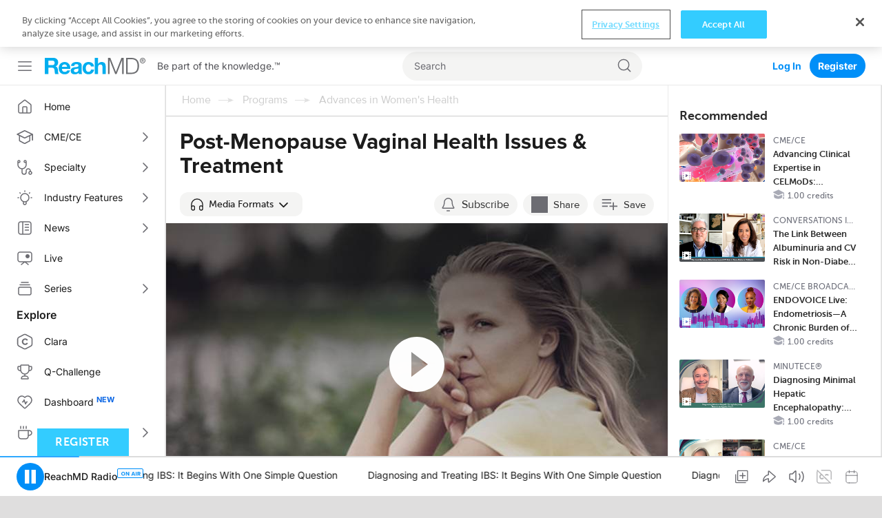

--- FILE ---
content_type: text/html; charset=utf-8
request_url: https://reachmd.com/programs/advances-in-womens-health/post-menopause-vaginal-health-issues-treatment/7306/
body_size: 24283
content:
<!DOCTYPE html><html class="no-js normal-html"><head><meta charset="utf-8"><title>
        
    
        
            
            Post-Menopause Vaginal Health Issues &amp; Treatment
            
                Medical Education on ReachMD
            
        
    
    

        </title><meta name="description" content="Issues of vaginal health are commonly seen in post-menopausal women, breast cancer survivors and women who have had a hysterectomy. According to the US Census Bureau there are nearly 46M women between the ages of 50 and 80, and over 2.8M breast cancer survivors. Existing treatments for post-menopause vaginal health can be time intensive or messy, or contraindicated for health reasons.  They also can have numerous side-effects and offer only marginal improvement -- according to a doctor associated with the study.
Host Dr. Prathima Setty welcomes  Dr. Mickey Karram, Director of Fellowship Program on Female Pelvic Medicine &amp;amp; Reconstructive Surgery at The Christ Hospital, Cincinnati, OH. Dr. Karram will share preliminary findings from a trail evaluating  laser treatment on post-menopausal women and breast cancer survivors experiencing vaginal health issues.
Supported by an Educational Grant from BD Diagnostics.  
ReachMD retains full editorial control of the content for this program. "><meta name="dc.description" content="Issues of vaginal health are commonly seen in post-menopausal women, breast cancer survivors and women who have had a hysterectomy. According to the US Census Bureau there are nearly 46M women between the ages of 50 and 80, and over 2.8M breast cancer survivors. Existing treatments for post-menopause vaginal health can be time intensive or messy, or contraindicated for health reasons.  They also can have numerous side-effects and offer only marginal improvement -- according to a doctor associated with the study.
Host Dr. Prathima Setty welcomes  Dr. Mickey Karram, Director of Fellowship Program on Female Pelvic Medicine &amp;amp; Reconstructive Surgery at The Christ Hospital, Cincinnati, OH. Dr. Karram will share preliminary findings from a trail evaluating  laser treatment on post-menopausal women and breast cancer survivors experiencing vaginal health issues.
Supported by an Educational Grant from BD Diagnostics.  
ReachMD retains full editorial control of the content for this program. "><meta itemprop="description" content="Issues of vaginal health are commonly seen in post-menopausal women, breast cancer survivors and women who have had a hysterectomy. According to the US Census Bureau there are nearly 46M women between the ages of 50 and 80, and over 2.8M breast cancer survivors. Existing treatments for post-menopause vaginal health can be time intensive or messy, or contraindicated for health reasons.  They also can have numerous side-effects and offer only marginal improvement -- according to a doctor associated with the study.
Host Dr. Prathima Setty welcomes  Dr. Mickey Karram, Director of Fellowship Program on Female Pelvic Medicine &amp;amp; Reconstructive Surgery at The Christ Hospital, Cincinnati, OH. Dr. Karram will share preliminary findings from a trail evaluating  laser treatment on post-menopausal women and breast cancer survivors experiencing vaginal health issues.
Supported by an Educational Grant from BD Diagnostics.  
ReachMD retains full editorial control of the content for this program. "><link rel="canonical" href="https://reachmd.com/programs/advances-in-womens-health/post-menopause-vaginal-health-issues-treatment/7306/" /><meta http-equiv="X-UA-Compatible" content="IE=edge"><link rel="shortcut icon" href="https://cdn.reachmd.com/uploads/branding/rmd/favicon.ico" type="image/x-icon"><link rel="icon" href="https://cdn.reachmd.com/uploads/branding/rmd/favicon.ico" type="image/x-icon"><meta name="viewport" content="width=device-width, initial-scale=1.0, minimum-scale=1.0"><meta name="theme-color" content="#3cf"><meta name="apple-itunes-app" content="app-id=316650626, app-argument=https://reachmd.com/segment/7306/?utm_source=71"><!-- Twitter Card data --><meta name="twitter:card" content=summary"><!-- Open Graph data --><meta property="og:title" content="Post-Menopause Vaginal Health Issues &amp; Treatment"><meta name="dc.title" content="Post-Menopause Vaginal Health Issues &amp; Treatment - ReachMD"><meta itemprop="name" content="Post-Menopause Vaginal Health Issues &amp; Treatment - ReachMD"><meta property="og:type" content="article"><meta property="og:description" content="Issues of vaginal health are commonly seen in post-menopausal women, breast cancer survivors and women who have had a hysterectomy. According to the US Census Bureau there are nearly 46M women between the ages of 50 and 80, and over 2.8M breast cancer survivors. Existing treatments for post-menopause vaginal health can be time intensive or messy, or contraindicated for health reasons.  They also can have numerous side-effects and offer only marginal improvement -- according to a doctor associated with the study.
Host Dr. Prathima Setty welcomes  Dr. Mickey Karram, Director of Fellowship Program on Female Pelvic Medicine &amp;amp; Reconstructive Surgery at The Christ Hospital, Cincinnati, OH. Dr. Karram will share preliminary findings from a trail evaluating  laser treatment on post-menopausal women and breast cancer survivors experiencing vaginal health issues.
Supported by an Educational Grant from BD Diagnostics.  
ReachMD retains full editorial control of the content for this program. "><meta property="og:url" content="https://reachmd.com/programs/advances-in-womens-health/post-menopause-vaginal-health-issues-treatment/7306/"><meta property="og:image" content="https://cdn.reachmd.com/uploads/segments/sad-woman-holding-hands-cervical-cancer.jpg"><meta itemprop="image" content="https://cdn.reachmd.com/uploads/segments/sad-woman-holding-hands-cervical-cancer.jpg"><meta name="revisit-after" content="3 days"><meta name="copyright" content="© 2026"><meta name="dc.format" content="text/html"><meta name="dc.publisher" content="US HealthConnect"><meta name="dc.creator" content="Home - www.ushealthconnect.com"><!-- commenting moderation --><meta property="fb:app_id" content="354226591431919"><!-- OneTrust Cookies Consent Notice start for reachmd.com --><script src="https://cdn.cookielaw.org/scripttemplates/otSDKStub.js"  type="text/javascript" charset="UTF-8" data-domain-script=40efdf09-b23d-46fe-b2d1-29d80f6e6436 ></script><script src="https://privacyportal-eu-cdn.onetrust.com/privacy-notice-scripts/otnotice-1.0.min.js" type="text/javascript" charset="UTF-8" id="otprivacy-notice-script">
  
    settings="eyJjYWxsYmFja1VybCI6Imh0dHBzOi8vcHJpdmFjeXBvcnRhbC1ldS5vbmV0cnVzdC5jb20vcmVxdWVzdC92MS9wcml2YWN5Tm90aWNlcy9zdGF0cy92aWV3cyJ9"
  
</script><script type="text/javascript">
    let resolveOneTrust;
    window.onetrustLoaded = new Promise((resolve) => resolveOnetrust = resolve);
    function OptanonWrapper() {
      resolveOnetrust();
    }
</script><!-- OneTrust Cookies Consent Notice end for reachmd.com --><script>
            document.addEventListener('DOMContentLoaded', function() {
              const currentUrl = new URL(window.location.href);
              let removed = false;

              if (currentUrl.searchParams.has('rmd_tok')) {
                currentUrl.searchParams.delete('rmd_tok');
                removed = true;
              }

              if (currentUrl.searchParams.has('rmd_token')) {
                currentUrl.searchParams.delete('rmd_token');
                removed = true;
              }

              if (removed) {
                window.history.replaceState(null, '', currentUrl);
              }
            });
        </script><script async src='https://securepubads.g.doubleclick.net/tag/js/gpt.js'></script><!-- <script data-ad-client="ca-pub-3458590910979882" async src="https://pagead2.googlesyndication.com/pagead/js/adsbygoogle.js"></script> --><!-- Facebook Pixel Code --><script>
          !function(f,b,e,v,n,t,s){if(f.fbq)return;n=f.fbq=function(){n.callMethod?  n.callMethod.apply(n,arguments):n.queue.push(arguments)};if(!f._fbq)f._fbq=n; n.push=n;n.loaded=!0;n.version='2.0';n.queue=[];t=b.createElement(e);t.async=!0; t.src=v;s=b.getElementsByTagName(e)[0];s.parentNode.insertBefore(t,s)}(window, document,'script','//connect.facebook.net/en_US/fbevents.js');

          fbq('init', '1533524483605597');

          fbq('track', 'PageView', {
            
              content_ids: ['7306'],
              content_type: 'noncme',
            
            
          });

          
        </script><noscript><img height="1" width="1" style="display:none" src="https://www.facebook.com/tr?id=1533524483605597&ev=PageView&noscript=1" /></noscript><!-- End Facebook Pixel Code --><!--[if lt IE 9]><script src="//html5shiv.googlecode.com/svn/trunk/html5.js"></script><script>
            window.html5 || document.write('<script src="https://cdn.reachmd.com/assets/js/vendor/html5shiv.js"><\/script>')
        </script><![endif]--><style>
                :root {
                    --brand-main: #33CCFF;
                    --brand-secondary: #33CCFF;
                    --brand-tertiary: #95D7E9;
                    --brand-main-rgb: 51, 204, 255;
                    --brand-secondary-rgb: 51, 204, 255;
                    --brand-tertiary-rgb: 149, 215, 233;

                    --primary-cta-text: #FFFFFF;
                    --primary-cta-background: #33CCFF;
                    --primary-cta-text-active: #FFFFFF;
                    --primary-cta-background-active: #33CCFF;
                    --primary-cta-text-hover: #FFFFFF;
                    --primary-cta-background-hover: #33CCFF;
                }
            </style><link rel="stylesheet" href="https://cdn.reachmd.com/assets/css/common.css?f10cd365ef9f049d5326c610c6454f97"><!--[if lt IE 9]><link rel="stylesheet" href="https://cdn.reachmd.com/assets/css/ie8fixes.min.css?f10cd365ef9f049d5326c610c6454f97"><![endif]--><link rel="stylesheet" id="page-style-vjplayer" href="https://cdn.reachmd.com/assets/css/vjplayer.css?f10cd365ef9f049d5326c610c6454f97"><link rel="stylesheet" id="page-style-segment" href="https://cdn.reachmd.com/assets/css/segment.css?f10cd365ef9f049d5326c610c6454f97"><script>
    
    if (!window.location.origin) {
      window.location.origin = window.location.protocol + '//' + window.location.hostname + (window.location.port ? ':' + window.location.port: '');
    }
    window.currentSite = {
        brandEmail: 'info@reachmd.com',
        externalSegmentTrackingActive: false
    };
    window.isAndroidWebview = false;
    window.isIosWebview = false;
    window.reachMD = {
        
        siteName: 'ReachMD',
        brandName: 'ReachMD',
        webNotificationsPromptEnabled: true,
        inAppNotificationsEnabled: true,
        appVersion: 'v5.54.1',
        
        
        notifications: [],
        urls: {
            media: 'https://cdn.reachmd.com/',
            static: 'https://cdn.reachmd.com/assets/',
            login: '/accounts/login/',
            register: '/registration/register/',
            logger: {
                batch: '/b/',
                analytics_api_host: 'https://data.reachmd.com/',
                analytics_api_enabled: true,
            }
        },
        
        isMobile: false,
        
        gamId: '21928603557',
        serverTime: '2026-01-21T20:06:21.526811-0500',
        buildId: 'f10cd365ef9f049d5326c610c6454f97',
        stream: {
            src: 'https://s134.radiolize.com/radio/8020/radio.mp3',
            streamId: '24',
            title: 'ReachMD Radio',
            poster: 'https://cdn.reachmd.com/assets/img/common/poster_with_bg.jpg'
        },
        user: {
          'rmdvid': "",
          
          
          socialLogins: {
            fb: "/profiles/login/facebook/",
            ln: "/profiles/login/linkedin-oauth2/",
            apple: "/profiles/login/apple-id/",
            google: "/profiles/login/google-oauth2/"
          },
          
          'isLoggedIn': false,
          
          
          'isAppUser': false,
          
        },
        siteDateFormat: 'MM/dd/yyyy',
        siteId: 1,
        isTemplateV2: 'False',
        hasPrintSubscription: false,
        siteCode: 'rmd',
        sessionCookieName: 'sessionid',
        
        injected: {},
        visitedDi: {},
        newsletter: undefined,
        
        abt: [],
        stripePublicKey: 'pk_live_51OrNx6GcPT0G3zEdTGMnKj5SzK2QZW9l7go2bIyvYNDK5JCGKoBY3IfdusdMaScgRuJi5AXbj5BG1LdbFlno4aqB00DwLOfey3',
        stripeSubscriptionPublicKey: 'pk_live_51OtZhXIhq0322TCLqG3GadGbwi0CFC8rPCHThoqHpNAUEtwrd4dqetN3hcbBfdmU8qZdFsHFGNRgIdc02KnmUZd400kFdpjodk',
        tagData: undefined,
    };

    function fetchTagData() {
        var currentUrl = new URL(window.location.href);
        var apiUrl = new URL('/latest/profiles/api/ptags/', window.location.origin);

        var relevantParams = [
            'origin',
            'lorigin',
            'aforigin',
            'tporigin',
            'utm_source',
            'utm_profession',
            'utm_specialty'
        ];

        relevantParams.forEach(function(param) {
            var value = currentUrl.searchParams.get(param);
            if (value) {
                apiUrl.searchParams.set(param.replace(/utm_/g, 'u_'), value);
            }
        });

        fetch(apiUrl.toString(), {
            method: 'GET',
            credentials: 'same-origin',
            headers: {
                'Accept': 'application/json',
                'Content-Type': 'application/json',
            }
        })
        .then(function(response) {
            if (!response.ok) {
                throw new Error('Unable to retrieve tag data info: ' + response.statusText);
            }
            return response.json();
        })
        .then(function(data) {
            window.reachMD.tagData = {
                p: data.p || '',
                s: data.s || '',
                i: data.i || '',
                fi: data.fi || 'false',
            };
            if (typeof window.CustomEvent === 'function') {
                var event = new CustomEvent('tag.data.ready', {
                    detail: window.reachMD.tagData
                });
                window.dispatchEvent(event);
            }
        })
        .catch(function() {
            window.reachMD.tagData = {
                p: '',
                s: '',
                i: '',
                fi: 'false',
            };
            console.info('[LOG]: Unable to retrieve tag data info');
        });
    }

    fetchTagData();
</script><script>window.intlCopies = {};</script><script>
  (function (w, d, t, s, o, a, m) {
    w[o] = w[o] || function () {
      (w[o].q = w[o].q || []).push(arguments)
    };
    w[o].l = 1 * new Date();
    a = d.createElement(t);
    m = d.getElementsByTagName(t)[0];
    a.async = 1;
    a.src = s;
    m.parentNode.insertBefore(a, m)
  })
  
    (window, document, 'script', "https://cdn.reachmd.com/assets/js/logger.js", 'RMDTLOG');
  
  RMDTLOG('init');
</script><script>
                var facebookPixelInit = true;
                !function(f,b,e,v,n,t,s){if(f.fbq)return;n=f.fbq=function(){n.callMethod?
                n.callMethod.apply(n,arguments):n.queue.push(arguments)};if(!f._fbq)f._fbq=n;
                n.push=n;n.loaded=!0;n.version='2.0';n.queue=[];t=b.createElement(e);t.async=!0;
                t.src=v;s=b.getElementsByTagName(e)[0];s.parentNode.insertBefore(t,s)}(window,
                document,'script','https://connect.facebook.net/en_US/fbevents.js');

                fbq('init', '1533524483605597', {
                  
                });

                fbq('track', 'PageView', {
                  
                    content_ids: ['7306'],
                    content_type: 'noncme',
                  
                  
                });

                
                </script><noscript><img height="1" width="1" style="display:none"
                src="https://www.facebook.com/tr?id=1533524483605597&ev=PageView&noscript=1"
                /></noscript><!-- DO NOT MODIFY --><!-- End Facebook Pixel Code --><script type="text/javascript">
        _linkedin_partner_id = 228729
        window._linkedin_data_partner_ids = window._linkedin_data_partner_ids || [];
        window._linkedin_data_partner_ids.push(_linkedin_partner_id);
    </script><script type="text/javascript">
        (function(l) {
            if (!l) {
                window.lintrk = function(a,b) {
                    window.lintrk.q.push([a,b])};
                    window.lintrk.q=[]
            }
            var s = document.getElementsByTagName("script")[0];
            var b = document.createElement("script");
            b.type = "text/javascript";
            b.async = true;
            b.src = "https://snap.licdn.com/li.lms-analytics/insight.min.js";
            s.parentNode.insertBefore(b, s);})
        (window.lintrk);
    </script><noscript><img height="1" width="1" style="display:none;" alt="Inc"
             src="https://px.ads.linkedin.com/collect/?pid=228729&fmt=gif" /></noscript><!-- Twitter conversion tracking base and event code --><script>
  !function (e, t, n, s, u, a) {
    e.twq || (s = e.twq = function () {
      s.exe ? s.exe.apply(s, arguments) : s.queue.push(arguments);
    }, s.version = '1.1', s.queue = [], u = t.createElement(n), u.async = !0, u.src = 'https://static.ads-twitter.com/uwt.js',
      a = t.getElementsByTagName(n)[0], a.parentNode.insertBefore(u, a))
  }(window, document, 'script');
  
    twq('config', 'o221l');
  
  
    twq('event', 'tw-o221l-ocxjs', {});
  
</script><!-- End Twitter conversion tracking base code --><!-- RB2B Tracking Script (US traffic only) --><script>!function(key) {if (window.reb2b) return;window.reb2b = {loaded: true};var s = document.createElement("script");s.async = true;s.src = "https://ddwl4m2hdecbv.cloudfront.net/b/" + key + "/" + key + ".js.gz";document.getElementsByTagName("script")[0].parentNode.insertBefore(s, document.getElementsByTagName("script")[0]);}("4O7Z0HJ71GNX");</script><!-- End RB2B Tracking Script --><script>

(function (i, s, o, g, r, a, m) {
    i['NewGoogleAnalyticsObject'] = r;
    i[r] = i[r] || function () {
        (i.dataLayer = i.dataLayer || []).push(arguments)
    };
    a = s.createElement(o),
    m = s.getElementsByTagName(o)[0];
    a.async = 1;
    a.src = g;
    m.parentNode.insertBefore(a, m)
})(window, document, 'script', '//www.googletagmanager.com/gtag/js?id=G-PNC7XFMR2S', 'gtag');

gtag('js', new Date());
gtag('config', 'G-PNC7XFMR2S');

</script><script>
            var googletag = googletag || {};
            googletag.cmd = googletag.cmd || [];
            var adSlot1, adSlot2, adSlot3, adSlot4, adSlot5, adSlot6, adSlot7, adSlot8, adSlot9, adSlot10, adSlot11, adSlot12, adSlot13;
            var slots;
            googletag.cmd.push(function() {
                let mapLeader = googletag.sizeMapping().
                addSize([0, 0], [[320,50],[320,100],[300,50],[1,1],'fluid']).
                addSize([1025, 0], [[728, 90],[1,1]]).
                build();
                let mapBody = googletag.sizeMapping().
                addSize([0, 0], [[300,250],[320,50],[320,100],[300,50],[1,1],'fluid']).
                addSize([1025, 0], [[728, 90],[1,1]]).
                build();
                let mapRect = googletag.sizeMapping().
                addSize([0,0], []).
                addSize([1025,0], [[300,250],[1,1],'fluid']).
                build();
                let mapSticky = googletag.sizeMapping().
                addSize([0, 0], [[320,50],[300,50],[1,1]]).
                addSize([740, 0], [[728, 90],[1,1]]).
                addSize([1025, 0], [[970,90],[728,90],[1,1]]).
                build();
                adSlot1 = googletag.defineSlot('/21928603557/rmd/top', [728,90],'ad-top').defineSizeMapping(mapLeader).addService(googletag.pubads());
                adSlot2 = googletag.defineSlot('/21928603557/rmd/body1', [728,90],'ad-body1').defineSizeMapping(mapBody).addService(googletag.pubads());
                adSlot3 = googletag.defineSlot('/21928603557/rmd/body2', [728,90],'ad-body2').defineSizeMapping(mapBody).addService(googletag.pubads());
                adSlot4 = googletag.defineSlot('/21928603557/rmd/body3', [728,90],'ad-body3').defineSizeMapping(mapBody).addService(googletag.pubads());
                adSlot5 = googletag.defineSlot('/21928603557/rmd/body4', [728,90],'ad-body4').defineSizeMapping(mapBody).addService(googletag.pubads());
                adSlot6 = googletag.defineSlot('/21928603557/rmd/body5', [728,90],'ad-body5').defineSizeMapping(mapBody).addService(googletag.pubads());
                adSlot7 = googletag.defineSlot('/21928603557/rmd/body6', [728,90],'ad-body6').defineSizeMapping(mapBody).addService(googletag.pubads());
                adSlot8 = googletag.defineSlot('/21928603557/rmd/body7', [728,90],'ad-body7').defineSizeMapping(mapBody).addService(googletag.pubads());
                adSlot9 = googletag.defineSlot('/21928603557/rmd/sidebar', [300,250],'ad-sidebar').addService(googletag.pubads());
                adSlot10 = googletag.defineSlot('/21928603557/rmd/module', [300,250],'ad-module').defineSizeMapping(mapRect).addService(googletag.pubads());
                adSlot11 = googletag.defineSlot('/21928603557/rmd/interstitial', [[300, 250], [1, 1], 'fluid'], 'ad-interstitial').addService(googletag.pubads());
                adSlot12 = googletag.defineSlot('/21928603557/rmd/footer', [[728, 90], [1, 1]], 'ad-footer').defineSizeMapping(mapSticky).addService(googletag.pubads());
                adSlot13 = googletag.defineSlot('/21928603557/rmd/inarticle', [300,250], 'ad-inarticle').addService(googletag.pubads());

                window.trackingSlot = googletag
                .defineSlot('/21928603557/rmd/tracker', [1, 1], 'gam-tracker-slot')
                .addService(googletag.pubads());

                googletag.pubads().setTargeting("site", "reachmd");
                googletag.pubads().setTargeting("hn", window.location.hostname);
                // send user information on first load or refresh
                googletag.pubads().setTargeting("li", window.reachMD.user.isLoggedIn ? "true" : "false");
                googletag.pubads().disableInitialLoad();
                googletag.pubads().collapseEmptyDivs(true);
                googletag.pubads().enableSingleRequest();
                googletag.pubads().enableSyncRendering();
                googletag.enableServices();

                slots = {
                    top: adSlot1,
                    body1: adSlot2,
                    body2: adSlot3,
                    body3: adSlot4,
                    body4: adSlot5,
                    body5: adSlot6,
                    body6: adSlot7,
                    body7: adSlot8,
                    sidebar: adSlot9,
                    module: adSlot10,
                    interstitial: adSlot11,
                    footer: adSlot12,
                    inarticle: adSlot13,
                };
                if (typeof window.CustomEvent === 'function') {
                    const event = new CustomEvent('ads.service.enabled');
                    window.dispatchEvent(event);
                }
            });

            const getRos = function () {
                let ros = 'True';
                const rosElements = ['.object-data', '.js-agg-data', '.live-event-enrolment-data'];
                for (let _ = 0; _ < rosElements.length; _++) {
                    const element = document.querySelector(rosElements[_]);
                    if (element) {
                        ros = element.getAttribute("data-allow-run-of-site-ads");
                        break;
                    }
                }
                return ros;
            }

            var setUserTargeting = () => {
                googletag.cmd.push(() => {
                    googletag.pubads().setTargeting("s", window.reachMD.tagData.s);
                    googletag.pubads().setTargeting("p", window.reachMD.tagData.p);
                    googletag.pubads().setTargeting("i", window.reachMD.tagData.i);
                    googletag.pubads().setTargeting("fi", window.reachMD.tagData.fi);
                });
            };

            // send user information when navigate on site
            var sendUserInformation = function (notFoundPage=false) {
                googletag.cmd.push(() => {
                    const pathParts = window.location.pathname.substr(0).split("/");
                    if (pathParts[1]) {
                        googletag.pubads().setTargeting("agg1", pathParts[1]);
                    } else {
                        googletag.pubads().setTargeting("agg1", "home");
                    }

                    let agg2 = [];
                    if (document.querySelector(".object-data") && document.querySelector(".object-data").getAttribute("data-subcategories")) {
                        agg2 = document.querySelector(".object-data").getAttribute("data-subcategories").split(';').filter((category) => category);
                        if (pathParts[2]) {
                            agg2.push(pathParts[2]);
                        }
                        agg2 = agg2.map((categorySlug) => categorySlug.slice(0,40));
                        googletag.pubads().setTargeting("agg2", agg2);
                    } else {
                        googletag.pubads().setTargeting("agg2", pathParts[2] ? pathParts[2].slice(0,40) : "none");
                    }
                    googletag.pubads().setTargeting("ros", getRos());
                    if (document.getElementById('minute_ce_challenge_details')) {
                        googletag.pubads().setTargeting("details-program", document.getElementById('minute_ce_challenge_details').getAttribute('data-slug'));
                        googletag.pubads().setTargeting("tag", document.getElementById('minute_ce_challenge_details').getAttribute('data-id'));
                    } else {
                        googletag.pubads().setTargeting("details-program", document.querySelector(".object-data") && document.querySelector(".object-data").getAttribute("data-title") ? document.querySelector(".object-data").getAttribute("data-title").slice(0, 39) : "none");
                        googletag.pubads().setTargeting("tag", document.querySelector(".object-data") && document.querySelector(".object-data").getAttribute("data-id") ? document.querySelector(".object-data").getAttribute("data-id") : "none");
                    }
                    const dataElement = document.querySelector(".object-data") || document.querySelector(".js-agg-data");
                    const gamCampaignId = dataElement && dataElement.getAttribute("data-gam-campaign-id");
                    googletag.pubads().setTargeting("tlid", gamCampaignId ? gamCampaignId : "none");
                    googletag.pubads().setTargeting("pu", window.location.href);
                    if (notFoundPage) {
                        googletag.pubads().setTargeting("404", "true");
                    } else {
                        googletag.pubads().setTargeting("404", "false");
                    }
                    // Set 'typ' targeting for program type
                    const typValue = dataElement && dataElement.getAttribute("data-typ");
                    googletag.pubads().setTargeting("typ", typValue || "none");
                });
            };

            const adLabelHeight = 25;
            const dynamicLoadAds = function () {
                document.querySelectorAll('.ad-container .js-ad-banner').forEach((adElement) => {
                    const adId = adElement.id;
                    // InArticle Ad is rendered from React App, no need to refresh it here, also Sidebar ad is always visible from old code
                    if (adElement.getElementsByTagName('iframe').length ||
                        adElement.getAttribute('data-loaded') ||
                        adId === 'ad-sidebar' ||
                        adId === 'ad-inarticle'
                    ) {
                        return;
                    }

                    const slotName = adId.slice(adId.indexOf('-') + 1);

                    const style = adElement.getAttribute('style');
                    if (style) {
                        adElement.setAttribute('style', '');
                    }
                    const adPosition = adElement.getBoundingClientRect();
                    const halfAdHeight = adId === 'ad-module' ? 125 : 45;
                    const radioPlayer = document.querySelector('#sticky_radio_player .radio-sticky-player');
                    const radioPlayerHeight = radioPlayer ? radioPlayer.offsetHeight : 0;
                    const maxTopPosition = window.innerHeight - halfAdHeight - radioPlayerHeight;
                    const mainContent = document.querySelector('.sec-main-content');
                    const mainContentTopPosition = mainContent ? mainContent.getBoundingClientRect().top : 0;

                    if (style) {
                        adElement.setAttribute('style', style);
                    }

                    // Page header and desktop sticky radio player heights were taken into consideration
                    // when checking if ad is visible
                    if (adPosition.top >= mainContentTopPosition &&
                        Math.ceil(adPosition.top + adLabelHeight) < maxTopPosition &&
                        !adElement.getElementsByTagName('iframe').length
                    ) {
                        adElement.setAttribute('data-loaded', 'true');
                        window.refreshSlot(slotName);
                    } else {
                        adElement.setAttribute('data-visible', 'false');
                    }
                });
            };

            var refreshSidebarSlot = function() {
                googletag.cmd.push(function() {
                    googletag.pubads().refresh([ adSlot9 ], { changeCorrelator: false });
                });
            };

            var refreshSlots = function(addScrollListener = false) {
                dynamicLoadAds();
                if (addScrollListener) {
                    document.querySelector('.block-content').addEventListener('scroll', _.debounce(dynamicLoadAds, 100));
                }
            };

            var refreshSlot = function(slotName) {
                googletag.cmd.push(function() {
                    googletag.pubads().refresh([slots[slotName]], { changeCorrelator: false });
                });
            };
        </script><script>
// Auto-refresh functionality
(function() {
    const AD_REFRESH_INTERVAL_MS = 30000;
    const VIEWABILITY_THRESHOLD = 0.5;
    const VIEWABILITY_DURATION_MS = 1000;

    const autoRefreshState = new Map();
    let tabVisible = !document.hidden;


    // Tab visibility detection
    document.addEventListener('visibilitychange', function() {
        const wasVisible = tabVisible;
        tabVisible = !document.hidden;

        if (!wasVisible && tabVisible) {
            // Tab became visible, restart timers for viewable ads
            autoRefreshState.forEach(function(state, adId) {
                if (state.isViewable) {
                    startRefreshTimer(adId);
                }
            });
        } else if (wasVisible && !tabVisible) {
            // Tab became hidden, clear all refresh timers
            autoRefreshState.forEach(function(state) {
                clearTimeout(state.refreshTimer);
                state.refreshTimer = null;
            });
        }
    });

    function startRefreshTimer(adId) {
        const state = autoRefreshState.get(adId);
        if (!state) {
            return;
        }
        clearTimeout(state.refreshTimer);
        state.refreshTimer = setTimeout(function() {

            if (state.isViewable && tabVisible) {
                const slotName = adId.replace(/^ad-/, '');

                if (typeof window.reachMD !== 'undefined' &&
                    typeof window.reachMD.logger !== 'undefined' &&
                    typeof window.reachMD.logger.adImpression === 'function') {

                    googletag.cmd.push(function() {
                        const adSlots = googletag.pubads().getSlots();
                        const currentSlot = adSlots.find(function(slot) {
                            return slot.getSlotElementId() === adId;
                        });

                        if (currentSlot) {
                            const responseInfo = currentSlot.getResponseInformation();
                            window.reachMD.logger.adImpression({
                                slotId: slotName,
                                elementId: adId,
                                creativeId: responseInfo ? responseInfo.creativeId : null,
                                requestRate: state.requestRate || 0,
                                firstRate: state.firstRate || 0,
                                finalRate: state.finalRate || 0,
                                isRefreshed: true
                            });
                        }
                    });
                }

                if (typeof refreshSlot === 'function') {
                    const adElement = document.getElementById(adId);
                    if (adElement) {
                        // Find parent container - GAM manipulates the ad element directly, so we lock the container
                        // For React ads: look for parent with both ad-container-module and ad-container classes
                        // For Django template ads: look for .ad-container parent
                        let targetElement = adElement.closest('.ad-container-module.ad-container');
                        if (!targetElement) {
                            targetElement = adElement.closest('.ad-container');
                        }
                        targetElement = targetElement || adElement;

                        // Preserve current dimensions before refresh
                        const currentHeight = targetElement.offsetHeight;
                        const currentWidth = targetElement.offsetWidth;

                        if (currentHeight > 0) {
                            targetElement.style.setProperty('height', currentHeight + 'px', 'important');
                            targetElement.style.setProperty('width', currentWidth + 'px', 'important');
                            targetElement.style.overflow = 'hidden';
                        }

                        // Remove previous listeners if exist
                        if (state.slotRenderListener) {
                            googletag.pubads().removeEventListener('slotRenderEnded', state.slotRenderListener);
                            state.slotRenderListener = null;
                        }
                        if (state.slotOnloadListener) {
                            googletag.pubads().removeEventListener('slotOnload', state.slotOnloadListener);
                            state.slotOnloadListener = null;
                        }

                        // Set up listener BEFORE calling refreshSlot to catch the render event
                        const adSlots = googletag.pubads().getSlots();
                        const currentSlot = adSlots.find(function(slot) {
                            return slot.getSlotElementId() === adId;
                        });

                        if (currentSlot) {
                            // Create onload listener for when creative finishes loading
                            state.slotOnloadListener = function(event) {
                                if (event.slot === currentSlot) {
                                    // Ad creative has fully loaded, restore auto dimensions
                                    targetElement.style.removeProperty('height');
                                    targetElement.style.removeProperty('width');
                                    targetElement.style.minHeight = '';
                                    targetElement.style.overflow = '';

                                    // Remove listener after it fires
                                    googletag.pubads().removeEventListener('slotOnload', state.slotOnloadListener);
                                    state.slotOnloadListener = null;
                                }
                            };

                            // Create render listener to check if ad is empty
                            state.slotRenderListener = function(event) {
                                if (event.slot === currentSlot) {
                                    if (event.isEmpty) {
                                        // No ad loaded, free the space
                                        targetElement.style.removeProperty('height');
                                        targetElement.style.removeProperty('width');
                                        targetElement.style.height = '0';
                                        targetElement.style.width = '0';
                                        targetElement.style.minHeight = '0';
                                        targetElement.style.overflow = 'hidden';

                                        googletag.pubads().removeEventListener('slotRenderEnded', state.slotRenderListener);
                                        googletag.pubads().removeEventListener('slotOnload', state.slotOnloadListener);
                                        state.slotRenderListener = null;
                                        state.slotOnloadListener = null;
                                    } else {
                                        // Ad is rendering, onload listener will handle cleanup
                                        googletag.pubads().removeEventListener('slotRenderEnded', state.slotRenderListener);
                                        state.slotRenderListener = null;
                                    }
                                }
                            };

                            googletag.pubads().addEventListener('slotRenderEnded', state.slotRenderListener);
                            googletag.pubads().addEventListener('slotOnload', state.slotOnloadListener);
                        }
                    }

                    refreshSlot(slotName);
                }

                state.refreshCount = (state.refreshCount || 0) + 1;
            }

            // Restart timer
            startRefreshTimer(adId);
        }, AD_REFRESH_INTERVAL_MS);
    }

    function initAutoRefreshForAd(adElement) {
        const adId = adElement.id;
        const slotName = adId.replace(/^ad-/, '');

        if (slotName === 'interstitial') {
            return;
        }


        const state = {
            isViewable: false,
            refreshTimer: null,
            viewabilityTimer: null,
            refreshCount: 0,
            requestRate: 0,
            firstRate: 0,
            finalRate: 0,
            slotRenderListener: null,
            slotOnloadListener: null
        };
        autoRefreshState.set(adId, state);

        const observer = new IntersectionObserver(function(entries) {
            entries.forEach(function(entry) {
                const isCurrentlyViewable = entry.isIntersecting &&
                    entry.intersectionRatio >= VIEWABILITY_THRESHOLD;

                if (isCurrentlyViewable && !state.isViewable) {
                    // Ad became viewable, start confirmation timer
                    clearTimeout(state.viewabilityTimer);
                    state.viewabilityTimer = setTimeout(function() {
                        state.isViewable = true;
                        if (tabVisible) {
                            startRefreshTimer(adId);
                        }
                    }, VIEWABILITY_DURATION_MS);
                } else if (!isCurrentlyViewable && state.isViewable) {
                    // Ad is no longer viewable
                    state.isViewable = false;
                    clearTimeout(state.viewabilityTimer);
                    clearTimeout(state.refreshTimer);
                    state.refreshTimer = null;
                } else if (!isCurrentlyViewable) {
                    // Clear viewability timer if not viewable
                    clearTimeout(state.viewabilityTimer);
                }
            });
        }, {
            threshold: VIEWABILITY_THRESHOLD
        });

        observer.observe(adElement);
        state.observer = observer;
    }

    function waitForAdsToLoad(attempt = 1, maxAttempts = 20) {
        const adElements = document.querySelectorAll('.js-ad-banner');

        // Check if ads are actually rendered (have dimensions)
        const renderedAds = Array.from(adElements).filter(ad => {
            const rect = ad.getBoundingClientRect();
            return rect.width > 0 && rect.height > 0;
        });

        if (renderedAds.length > 0) {
            // Initialize auto-refresh for rendered ads
            renderedAds.forEach(initAutoRefreshForAd);

            // If there are more ads in DOM but not rendered yet, keep checking
            if (renderedAds.length < adElements.length && attempt < maxAttempts) {
                setTimeout(() => waitForAdsToLoad(attempt + 1, maxAttempts), 500);
            }
        } else if (attempt < maxAttempts) {
            // No ads found or none rendered yet, retry
            setTimeout(() => waitForAdsToLoad(attempt + 1, maxAttempts), 500);
        }
    }

    // Use MutationObserver to detect when ads are added to DOM
    function observeAdChanges() {
        const observer = new MutationObserver(function(mutations) {
            let adAdded = false;
            mutations.forEach(function(mutation) {
                mutation.addedNodes.forEach(function(node) {
                    if (node.nodeType === 1) { // Element node
                        if (node.classList && node.classList.contains('js-ad-banner')) {
                            adAdded = true;
                        } else if (node.querySelector && node.querySelector('.js-ad-banner')) {
                            adAdded = true;
                        }
                    }
                });
            });

            if (adAdded) {
                // Small delay to let the ad render
                setTimeout(() => waitForAdsToLoad(), 100);
            }
        });

        observer.observe(document.body, {
            childList: true,
            subtree: true
        });

        return observer;
    }

    // Start observing for ad changes when body is available
    let mutationObserver = null;
    function initMutationObserver() {
        if (!mutationObserver && document.body) {
            mutationObserver = observeAdChanges();
        }
    }

    // Initial check
    if (document.readyState === 'loading') {
        document.addEventListener('DOMContentLoaded', function() {
            waitForAdsToLoad();
            initMutationObserver();
        });
    } else {
        waitForAdsToLoad();
        initMutationObserver();
    }

    window.addEventListener('beforeunload', function() {
        autoRefreshState.forEach(function(state) {
            clearTimeout(state.refreshTimer);
            clearTimeout(state.viewabilityTimer);
            if (state.observer) {
                state.observer.disconnect();
            }
            if (state.slotRenderListener) {
                googletag.pubads().removeEventListener('slotRenderEnded', state.slotRenderListener);
            }
            if (state.slotOnloadListener) {
                googletag.pubads().removeEventListener('slotOnload', state.slotOnloadListener);
            }
        });
        if (mutationObserver) {
            mutationObserver.disconnect();
        }
    });
})();
 </script><script type="text/javascript" src="//script.crazyegg.com/pages/scripts/0011/0621.js" async="async"></script></head><body class="layout-desktop body nav-opened  mvt-font-updates "><!-- Facebook comments integration --><div id="fb-root"></div><header class="sec-head"><div class="page-logo"><div class="left-nav-hamburger js-toggle-left-nav"></div><div class="js-minimize-player-for-segment-playing"><a href="/" title="ReachMD"><img src="https://cdn.reachmd.com/uploads/branding/rmd/rmd_header-logo_isfiuosqzD.svg" alt="ReachMD" /></a></div><strong class="slogan">Be part of the knowledge.<span>&trade;</span></strong></div><div class="header-search"><div class="header-search__close-button js-header-search-close"></div><form
                    class="form header-search__form js-header-search-form"
                    method="get" action="/search/"
                ><div class="field field-text"><input id="form-search-field" type="text" placeholder="Search" name="q" gname="storesearch" /><input type="hidden" name="order_by" value="1"><div class="clear-search-input"></div></div><div class="field field-actions"><button type="submit"></button></div></form><div class="header-search__open-button js-header-search-open"></div></div><div class="links"><ul class="enter-links"><li><a class="js-rmdnet-login" href="/accounts/login/">Log In</a></li><li><a class="js-rmdnet-register" href="/registration/register/">Register</a></li></ul></div></header><section class="sec-main-content"><div class="block-sidebar has-prompt"><nav class="nav-main"><ul><li
                    
                    class="aim-menu-item home "
                ><a
                        href="/"
                        target="_blank"
                        class="leave-page js-minimize-player-for-segment-playing"
                    ><span>Home</span><span class="js-menu-item-arrow"></span></a></li><li
                    
                    class="aim-menu-item cme has-submenu "
                ><a
                        href="/cme/"
                        target="_blank"
                        class="leave-page js-minimize-player-for-segment-playing"
                    ><span>CME/CE</span><span class="js-menu-item-arrow"></span></a><div class="sec-submenu-container" id="cmece"><div class="sec-submenu"><div class="nav-submenu-container"><div class="nav nav-submenu"><h3>CME Learning Centers</h3><ul><li><a href="https://reachmd.com/advancesinCKM/" target="_blank" class="leave-page js-minimize-player-for-segment-playing" title="Advances in CKM">Advances in CKM</a></li><li><a href="https://reachmd.com/advances-in-masld-mash/" target="_blank" class="leave-page js-minimize-player-for-segment-playing" title="Advances in MASLD/MASH">Advances in MASLD/MASH</a></li><li><a href="https://reachmd.com/advances-in-obesity-management/" target="_blank" class="leave-page js-minimize-player-for-segment-playing" title="Advances in Obesity Management">Advances in Obesity Management</a></li><li><a href="https://reachmd.com/cme/advances-in-pah/" target="_blank" class="leave-page js-minimize-player-for-segment-playing" title="Advances in PAH">Advances in PAH</a></li><li><a href="/cme/attr-learning-center/" target="_blank" class="leave-page js-minimize-player-for-segment-playing" title="Amyloid Transthyretin (ATTR) Learning Center">Amyloid Transthyretin (ATTR) Learning Center</a></li><li><a href="https://reachmd.com/programs/global-heart-failure-academy/" target="_blank" class="leave-page js-minimize-player-for-segment-playing" title="Global Heart Failure Academy">Global Heart Failure Academy</a></li><li><a href="https://reachmd.com/cme/gMGmatters/" target="_blank" class="leave-page js-minimize-player-for-segment-playing" title="Myasthenia Matters">Myasthenia Matters</a></li><li><a href="/cme/neuro-frontiers-cme/" target="_blank" class="leave-page js-minimize-player-for-segment-playing" title="NeuroFrontiers CME">NeuroFrontiers CME</a></li></ul><h3>CME/CE Topic Areas</h3><ul><li><a href="/cme/allergy-asthma-and-immunology/" target="_blank" class="leave-page js-minimize-player-for-segment-playing" title="Allergy, Asthma, and Immunology">Allergy, Asthma, and Immunology</a></li><li><a href="/cme/cardiology/" target="_blank" class="leave-page js-minimize-player-for-segment-playing" title="Cardiology">Cardiology</a></li><li><a href="/cme/dermatology/" target="_blank" class="leave-page js-minimize-player-for-segment-playing" title="Dermatology">Dermatology</a></li><li><a href="/cme/emergency-medicine/" target="_blank" class="leave-page js-minimize-player-for-segment-playing" title="Emergency Medicine">Emergency Medicine</a></li><li><a href="/cme/endocrinology/" target="_blank" class="leave-page js-minimize-player-for-segment-playing" title="Endocrinology">Endocrinology</a></li></ul></div><div class="nav nav-submenu"><ul><li><a href="/cme/gastroenterology-and-hepatology/" target="_blank" class="leave-page js-minimize-player-for-segment-playing" title="Gastroenterology and Hepatology">Gastroenterology and Hepatology</a></li></ul><ul><li><a href="/cme/general-medicine-and-primary-care/" target="_blank" class="leave-page js-minimize-player-for-segment-playing" title="General Medicine and Primary Care">General Medicine and Primary Care</a></li></ul><ul><li><a href="/cme/infectious-diseases/" target="_blank" class="leave-page js-minimize-player-for-segment-playing" title="Infectious Diseases">Infectious Diseases</a></li></ul><ul><li><a href="/cme/genetics/" target="_blank" class="leave-page js-minimize-player-for-segment-playing" title="Genetics">Genetics</a></li></ul><ul><li><a href="/cme/nephrology/" target="_blank" class="leave-page js-minimize-player-for-segment-playing" title="Nephrology">Nephrology</a></li></ul><ul><li><a href="/cme/neurology-and-neurosurgery/" target="_blank" class="leave-page js-minimize-player-for-segment-playing" title="Neurology">Neurology</a></li></ul><ul><li><a href="/cme/nutrition/" target="_blank" class="leave-page js-minimize-player-for-segment-playing" title="Nutrition">Nutrition</a></li></ul><ul><li><a href="/cme/Oncology-and-Hematology/" target="_blank" class="leave-page js-minimize-player-for-segment-playing" title="Oncology and Hematology">Oncology and Hematology</a></li></ul><ul><li><a href="/cme/ophthalmology/" target="_blank" class="leave-page js-minimize-player-for-segment-playing" title="Ophthalmology">Ophthalmology</a></li></ul><ul><li><a href="/cme/pathology-and-laboratory-medicine/" target="_blank" class="leave-page js-minimize-player-for-segment-playing" title="Pathology and Laboratory Medicine">Pathology and Laboratory Medicine</a></li></ul><ul><li><a href="/cme/pediatrics/" target="_blank" class="leave-page js-minimize-player-for-segment-playing" title="Pediatrics">Pediatrics</a></li></ul><ul><li><a href="/cme/psychiatry-and-mental-health/" target="_blank" class="leave-page js-minimize-player-for-segment-playing" title="Psychiatry and Mental Health">Psychiatry and Mental Health</a></li></ul><ul><li><a href="/cme/pulmonary-medicine/" target="_blank" class="leave-page js-minimize-player-for-segment-playing" title="Pulmonary Medicine">Pulmonary Medicine</a></li></ul><ul><li><a href="/cme/radiology/" target="_blank" class="leave-page js-minimize-player-for-segment-playing" title="Radiology">Radiology</a></li></ul><ul><li><a href="/cme/rare-orphan-diseases/" target="_blank" class="leave-page js-minimize-player-for-segment-playing" title="Rare and Orphan Diseases">Rare and Orphan Diseases</a></li></ul></div><div class="nav nav-submenu"><ul><li><a href="/cme/rheumatology/" target="_blank" class="leave-page js-minimize-player-for-segment-playing" title="Rheumatology">Rheumatology</a></li></ul><ul><li><a href="/cme/surgery/" target="_blank" class="leave-page js-minimize-player-for-segment-playing" title="Surgery">Surgery</a></li></ul><ul><li><a href="/cme/medical-device-and-technology-cme/" target="_blank" class="leave-page js-minimize-player-for-segment-playing" title="Technology">Technology</a></li></ul><ul><li><a href="/cme/urology/" target="_blank" class="leave-page js-minimize-player-for-segment-playing" title="Urology">Urology</a></li></ul><ul><li><a href="/cme/womens-health/" target="_blank" class="leave-page js-minimize-player-for-segment-playing" title="Women&#x27;s Health">Women&#x27;s Health</a></li></ul></div></div><div class="nav-submenu-cta-container"><a href="/cme/" class="see-more global js-minimize-player-for-segment-playing" title="CME/CE">View all CME/CE</a></div></div></div></li><li
                    
                    class="aim-menu-item clinical-practice has-submenu "
                ><a
                        href="/clinical-practice/"
                        target="_blank"
                        class="leave-page js-minimize-player-for-segment-playing"
                    ><span>Specialty</span><span class="js-menu-item-arrow"></span></a><div class="sec-submenu-container" id="specialty"><div class="sec-submenu"><div class="nav-submenu-container"><div class="nav nav-submenu"><ul><li><a href="/clinical-practice/allergy-and-clinical-immunology/" target="_blank" class="leave-page js-minimize-player-for-segment-playing" title="Allergy and Clinical Immunology">Allergy and Clinical Immunology</a></li></ul><ul><li><a href="/clinical-practice/anesthesiology/" target="_blank" class="leave-page js-minimize-player-for-segment-playing" title="Anesthesiology">Anesthesiology</a></li></ul><ul><li><a href="/clinical-practice/cardiology/" target="_blank" class="leave-page js-minimize-player-for-segment-playing" title="Cardiology">Cardiology</a></li></ul><ul><li><a href="/clinical-practice/dermatology/" target="_blank" class="leave-page js-minimize-player-for-segment-playing" title="Dermatology">Dermatology</a></li></ul><ul><li><a href="/clinical-practice/emergency-medicine/" target="_blank" class="leave-page js-minimize-player-for-segment-playing" title="Emergency Medicine">Emergency Medicine</a></li></ul><ul><li><a href="/clinical-practice/endocrinology/" target="_blank" class="leave-page js-minimize-player-for-segment-playing" title="Endocrinology">Endocrinology</a></li></ul><ul><li><a href="/clinical-practice/gastroenterology-and-hepatology/" target="_blank" class="leave-page js-minimize-player-for-segment-playing" title="Gastroenterology and Hepatology">Gastroenterology and Hepatology</a></li></ul><ul><li><a href="/clinical-practice/general-medicine-and-primary-care/" target="_blank" class="leave-page js-minimize-player-for-segment-playing" title="General Medicine and Primary Care">General Medicine and Primary Care</a></li></ul><ul><li><a href="/clinical-practice/genetics/" target="_blank" class="leave-page js-minimize-player-for-segment-playing" title="Genetics">Genetics</a></li></ul><ul><li><a href="/clinical-practice/infectious-diseases/" target="_blank" class="leave-page js-minimize-player-for-segment-playing" title="Infectious Diseases">Infectious Diseases</a></li></ul><ul><li><a href="/clinical-practice/nephrology/" target="_blank" class="leave-page js-minimize-player-for-segment-playing" title="Nephrology">Nephrology</a></li></ul></div><div class="nav nav-submenu"><ul><li><a href="/clinical-practice/neurology-and-neurosurgery/" target="_blank" class="leave-page js-minimize-player-for-segment-playing" title="Neurology and Neurosurgery">Neurology and Neurosurgery</a></li></ul><ul><li><a href="/clinical-practice/nutrition/" target="_blank" class="leave-page js-minimize-player-for-segment-playing" title="Nutrition">Nutrition</a></li></ul><ul><li><a href="/clinical-practice/obgyn-and-womens-health/" target="_blank" class="leave-page js-minimize-player-for-segment-playing" title="OB/GYN and Women&#x27;s Health">OB/GYN and Women&#x27;s Health</a></li></ul><ul><li><a href="/clinical-practice/oncology-hematology/" target="_blank" class="leave-page js-minimize-player-for-segment-playing" title="Oncology - Hematology">Oncology - Hematology</a></li></ul><ul><li><a href="/clinical-practice/ophthalmology/" target="_blank" class="leave-page js-minimize-player-for-segment-playing" title="Ophthalmology">Ophthalmology</a></li></ul><ul><li><a href="/clinical-practice/optometry/" target="_blank" class="leave-page js-minimize-player-for-segment-playing" title="Optometry">Optometry</a></li></ul><ul><li><a href="/clinical-practice/pathology-and-lab-medicine/" target="_blank" class="leave-page js-minimize-player-for-segment-playing" title="Pathology and Lab Medicine">Pathology and Lab Medicine</a></li></ul><ul><li><a href="/clinical-practice/pediatrics/" target="_blank" class="leave-page js-minimize-player-for-segment-playing" title="Pediatrics">Pediatrics</a></li></ul><ul><li><a href="/clinical-practice/psychiatry-and-mental-health/" target="_blank" class="leave-page js-minimize-player-for-segment-playing" title="Psychiatry and Mental Health">Psychiatry and Mental Health</a></li></ul><ul><li><a href="/clinical-practice/pulmonary-medicine/" target="_blank" class="leave-page js-minimize-player-for-segment-playing" title="Pulmonary Medicine">Pulmonary Medicine</a></li></ul><ul><li><a href="/clinical-practice/radiology/" target="_blank" class="leave-page js-minimize-player-for-segment-playing" title="Radiology">Radiology</a></li></ul><ul><li><a href="/clinical-practice/rare-orphan-diseases/" target="_blank" class="leave-page js-minimize-player-for-segment-playing" title="Rare and Orphan Diseases">Rare and Orphan Diseases</a></li></ul></div><div class="nav nav-submenu"><ul><li><a href="/clinical-practice/rheumatology/" target="_blank" class="leave-page js-minimize-player-for-segment-playing" title="Rheumatology">Rheumatology</a></li></ul><ul><li><a href="/clinical-practice/sports-medicine/" target="_blank" class="leave-page js-minimize-player-for-segment-playing" title="Sports Medicine">Sports Medicine</a></li></ul><ul><li><a href="/clinical-practice/surgery/" target="_blank" class="leave-page js-minimize-player-for-segment-playing" title="Surgery">Surgery</a></li></ul><ul><li><a href="/clinical-practice/urology/" target="_blank" class="leave-page js-minimize-player-for-segment-playing" title="Urology">Urology</a></li></ul></div></div><div class="nav-submenu-cta-container"><a href="/clinical-practice/" class="see-more global js-minimize-player-for-segment-playing" title="Specialty">View all Specialty</a></div></div></div></li><li
                    
                    class="aim-menu-item industry-feature has-submenu "
                ><a
                        href="/industry-feature/"
                        target="_blank"
                        class="leave-page js-minimize-player-for-segment-playing"
                    ><span>Industry Features</span><span class="js-menu-item-arrow"></span></a><div class="sec-submenu-container" id="industry-features"><div class="sec-submenu"><div class="nav-submenu-container"><div class="nav nav-submenu"><ul><li><a href="/industry-feature/anesthesiology/" target="_blank" class="leave-page js-minimize-player-for-segment-playing" title="Anesthesiology">Anesthesiology</a></li></ul><ul><li><a href="/industry-feature/hit/" target="_blank" class="leave-page js-minimize-player-for-segment-playing" title="Cardiology">Cardiology</a></li></ul><ul><li><a href="/industry-feature/dermatology/" target="_blank" class="leave-page js-minimize-player-for-segment-playing" title="Dermatology">Dermatology</a></li></ul><ul><li><a href="/industry-feature/emergency-medicine/" target="_blank" class="leave-page js-minimize-player-for-segment-playing" title="Emergency Medicine">Emergency Medicine</a></li></ul><ul><li><a href="/industry-feature/endocrinology/" target="_blank" class="leave-page js-minimize-player-for-segment-playing" title="Endocrinology">Endocrinology</a></li></ul><ul><li><a href="/industry-feature/gastroenterology-and-hepatology/" target="_blank" class="leave-page js-minimize-player-for-segment-playing" title="Gastroenterology and Hepatology">Gastroenterology and Hepatology</a></li></ul><ul><li><a href="/industry-feature/general-medicine-and-primary-care/" target="_blank" class="leave-page js-minimize-player-for-segment-playing" title="General Medicine and Primary Care">General Medicine and Primary Care</a></li></ul><ul><li><a href="/industry-feature/infectious-diseases/" target="_blank" class="leave-page js-minimize-player-for-segment-playing" title="Infectious Diseases">Infectious Diseases</a></li></ul><ul><li><a href="/industry-feature/nephrology/" target="_blank" class="leave-page js-minimize-player-for-segment-playing" title="Nephrology">Nephrology</a></li></ul><ul><li><a href="/industry-feature/neurology-and-neurosurgery/" target="_blank" class="leave-page js-minimize-player-for-segment-playing" title="Neurology and Neurosurgery">Neurology and Neurosurgery</a></li></ul><ul><li><a href="/industry-feature/ob-gyn-and-womens-health/" target="_blank" class="leave-page js-minimize-player-for-segment-playing" title="OB/GYN and Women&#x27;s Health">OB/GYN and Women&#x27;s Health</a></li></ul><ul><li><a href="/industry-feature/oncology-hematology/" target="_blank" class="leave-page js-minimize-player-for-segment-playing" title="Oncology - Hematology">Oncology - Hematology</a></li></ul></div><div class="nav nav-submenu"><ul><li><a href="/industry-feature/ophthalmology/" target="_blank" class="leave-page js-minimize-player-for-segment-playing" title="Ophthalmology">Ophthalmology</a></li></ul><ul><li><a href="/industry-feature/pathology-and-lab-medicine/" target="_blank" class="leave-page js-minimize-player-for-segment-playing" title="Pathology and Lab Medicine">Pathology and Lab Medicine</a></li></ul><ul><li><a href="/industry-feature/pediatrics/" target="_blank" class="leave-page js-minimize-player-for-segment-playing" title="Pediatrics">Pediatrics</a></li></ul><ul><li><a href="/industry-feature/psychiatry-and-mental-health/" target="_blank" class="leave-page js-minimize-player-for-segment-playing" title="Psychiatry and Mental Health">Psychiatry and Mental Health</a></li></ul><ul><li><a href="/industry-feature/pulmonary-medicine/" target="_blank" class="leave-page js-minimize-player-for-segment-playing" title="Pulmonary Medicine">Pulmonary Medicine</a></li></ul><ul><li><a href="/industry-feature/rheumatology/" target="_blank" class="leave-page js-minimize-player-for-segment-playing" title="Rheumatology">Rheumatology</a></li></ul></div></div><div class="nav-submenu-cta-container"><a href="/industry-feature/" class="see-more global js-minimize-player-for-segment-playing" title="Industry Features">View all Industry Features</a></div></div></div></li><li
                    
                    class="aim-menu-item medical-news has-submenu "
                ><a
                        href="/medical-news/"
                        target="_blank"
                        class="leave-page js-minimize-player-for-segment-playing"
                    ><span>News</span><span class="js-menu-item-arrow"></span></a><div class="sec-submenu-container" id="news"><div class="sec-submenu"><div class="nav-submenu-container"><div class="nav nav-submenu"><ul><li><a href="/medical-news/business-of-medicine/" target="_blank" class="leave-page js-minimize-player-for-segment-playing" title="Business of Medicine">Business of Medicine</a></li></ul><ul><li><a href="/medical-news/covid-19-updates/" target="_blank" class="leave-page js-minimize-player-for-segment-playing" title="COVID-19 Updates">COVID-19 Updates</a></li></ul><ul><li><a href="/medical-news/global-health/" target="_blank" class="leave-page js-minimize-player-for-segment-playing" title="Global Health">Global Health</a></li></ul><ul><li><a href="/medical-news/health-policy/" target="_blank" class="leave-page js-minimize-player-for-segment-playing" title="Health Policy">Health Policy</a></li></ul><ul><li><a href="/medical-news/health-technology/" target="_blank" class="leave-page js-minimize-player-for-segment-playing" title="Health Technology">Health Technology</a></li></ul></div><div class="nav nav-submenu"><ul><li><a href="/medical-news/allergy-asthma-immunology/" target="_blank" class="leave-page js-minimize-player-for-segment-playing" title="Allergy, Asthma, and Immunology">Allergy, Asthma, and Immunology</a></li></ul><ul><li><a href="/medical-news/cardiology/" target="_blank" class="leave-page js-minimize-player-for-segment-playing" title="Cardiology">Cardiology</a></li></ul><ul><li><a href="/medical-news/dermatology/" target="_blank" class="leave-page js-minimize-player-for-segment-playing" title="Dermatology">Dermatology</a></li></ul><ul><li><a href="/medical-news/diabetes-and-endocrinology/" target="_blank" class="leave-page js-minimize-player-for-segment-playing" title="Diabetes &amp; Endocrinology">Diabetes &amp; Endocrinology</a></li></ul><ul><li><a href="/medical-news/emergency-medicine/" target="_blank" class="leave-page js-minimize-player-for-segment-playing" title="Emergency Medicine">Emergency Medicine</a></li></ul><ul><li><a href="/medical-news/gastroenterology/" target="_blank" class="leave-page js-minimize-player-for-segment-playing" title="Gastroenterology">Gastroenterology</a></li></ul><ul><li><a href="/medical-news/genetics/" target="_blank" class="leave-page js-minimize-player-for-segment-playing" title="Genetics">Genetics</a></li></ul><ul><li><a href="/medical-news/geriatrics/" target="_blank" class="leave-page js-minimize-player-for-segment-playing" title="Geriatrics">Geriatrics</a></li></ul><ul><li><a href="/medical-news/infectious-disease/" target="_blank" class="leave-page js-minimize-player-for-segment-playing" title="Infectious Disease">Infectious Disease</a></li></ul><ul><li><a href="/medical-news/mens-health/" target="_blank" class="leave-page js-minimize-player-for-segment-playing" title="Men&#x27;s Health">Men&#x27;s Health</a></li></ul><ul><li><a href="/medical-news/nephrology/" target="_blank" class="leave-page js-minimize-player-for-segment-playing" title="Nephrology">Nephrology</a></li></ul><ul><li><a href="/medical-news/neurology/" target="_blank" class="leave-page js-minimize-player-for-segment-playing" title="Neurology">Neurology</a></li></ul></div><div class="nav nav-submenu"><ul><li><a href="/medical-news/nutrition/" target="_blank" class="leave-page js-minimize-player-for-segment-playing" title="Nutrition">Nutrition</a></li></ul><ul><li><a href="/medical-news/ob-gyn-and-womens-health/" target="_blank" class="leave-page js-minimize-player-for-segment-playing" title="OB/GYN &amp; Women&#x27;s Health">OB/GYN &amp; Women&#x27;s Health</a></li></ul><ul><li><a href="/medical-news/oncology/" target="_blank" class="leave-page js-minimize-player-for-segment-playing" title="Oncology">Oncology</a></li></ul><ul><li><a href="/medical-news/ophthalmology/" target="_blank" class="leave-page js-minimize-player-for-segment-playing" title="Ophthalmology">Ophthalmology</a></li></ul><ul><li><a href="/medical-news/pediatrics/" target="_blank" class="leave-page js-minimize-player-for-segment-playing" title="Pediatrics">Pediatrics</a></li></ul><ul><li><a href="/medical-news/primary-care/" target="_blank" class="leave-page js-minimize-player-for-segment-playing" title="Primary Care">Primary Care</a></li></ul><ul><li><a href="/medical-news/psychiatry-and-mental-health/" target="_blank" class="leave-page js-minimize-player-for-segment-playing" title="Psychiatry">Psychiatry</a></li></ul><ul><li><a href="/medical-news/pulmonary-medicine/" target="_blank" class="leave-page js-minimize-player-for-segment-playing" title="Pulmonary Medicine">Pulmonary Medicine</a></li></ul><ul><li><a href="/medical-news/radiology/" target="_blank" class="leave-page js-minimize-player-for-segment-playing" title="Radiology">Radiology</a></li></ul><ul><li><a href="/medical-news/rheumatology/" target="_blank" class="leave-page js-minimize-player-for-segment-playing" title="Rheumatology">Rheumatology</a></li></ul><ul><li><a href="/medical-news/sports-medicine/" target="_blank" class="leave-page js-minimize-player-for-segment-playing" title="Sports Medicine">Sports Medicine</a></li></ul><ul><li><a href="/medical-news/surgery/" target="_blank" class="leave-page js-minimize-player-for-segment-playing" title="Surgery">Surgery</a></li></ul></div></div><div class="nav-submenu-cta-container"><a href="/medical-news/" class="see-more global js-minimize-player-for-segment-playing" title="News">View all News</a></div></div></div></li><li
                    
                      data-start-time="2026-05-27T19:30:00-04:00"
                      data-end-time="2026-05-27T20:30:00-04:00"
                    
                    class="aim-menu-item meetingsnew  rmd-main-menu-item"
                ><a
                        href="/meetings/new/"
                        target="_blank"
                        class="leave-page js-minimize-player-for-segment-playing"
                    ><span>Live</span><span class="js-menu-item-arrow"></span></a></li><li
                    
                    class="aim-menu-item programs has-submenu "
                ><a
                        href="/programs/"
                        target="_blank"
                        class="leave-page js-minimize-player-for-segment-playing"
                    ><span>Series</span><span class="js-menu-item-arrow"></span></a><div class="sec-submenu-container" id="series"><div class="sec-submenu"><div class="nav-submenu-container"><div class="nav nav-submenu"><ul><li><a href="/programs/advances-in-womens-health/" target="_blank" class="leave-page js-minimize-player-for-segment-playing" title="Advances in Women&#x27;s Health">Advances in Women&#x27;s Health</a></li></ul><ul><li><a href="/programs/Audioabstracts/" target="_blank" class="leave-page js-minimize-player-for-segment-playing" title="AudioAbstracts">AudioAbstracts</a></li></ul><ul><li><a href="/programs/clinicians-roundtable/" target="_blank" class="leave-page js-minimize-player-for-segment-playing" title="Clinician&#x27;s Roundtable">Clinician&#x27;s Roundtable</a></li></ul><ul><li><a href="/programs/cme/" target="_blank" class="leave-page js-minimize-player-for-segment-playing" title="CME/CE">CME/CE</a></li></ul><ul><li><a href="/programs/covid-19-frontlines/" target="_blank" class="leave-page js-minimize-player-for-segment-playing" title="COVID-19: On The Frontlines">COVID-19: On The Frontlines</a></li></ul><ul><li><a href="/programs/curious-headlines-dispatches-from-the-stranger-side-of-medicine/" target="_blank" class="leave-page js-minimize-player-for-segment-playing" title="Curious Headlines">Curious Headlines</a></li></ul><ul><li><a href="/programs/dermconsult/" target="_blank" class="leave-page js-minimize-player-for-segment-playing" title="DermConsult">DermConsult</a></li></ul><ul><li><a href="/programs/diabetes-discourse/" target="_blank" class="leave-page js-minimize-player-for-segment-playing" title="Diabetes Discourse">Diabetes Discourse</a></li></ul><ul><li><a href="/programs/everyday-family-medicine/" target="_blank" class="leave-page js-minimize-player-for-segment-playing" title="Everyday Family Medicine">Everyday Family Medicine</a></li></ul><ul><li><a href="/programs/eye-on-ocular-health/" target="_blank" class="leave-page js-minimize-player-for-segment-playing" title="Eye on Ocular Health">Eye on Ocular Health</a></li></ul></div><div class="nav nav-submenu"><ul><li><a href="/programs/gi-insights/" target="_blank" class="leave-page js-minimize-player-for-segment-playing" title="GI Insights">GI Insights</a></li></ul><ul><li><a href="/programs/global-heart-failure-academy/" target="_blank" class="leave-page js-minimize-player-for-segment-playing" title="Global Heart Failure Academy">Global Heart Failure Academy</a></li></ul><ul><li><a href="/programs/grand-rounds-nation/" target="_blank" class="leave-page js-minimize-player-for-segment-playing" title="Grand Rounds Nation®">Grand Rounds Nation®</a></li></ul><ul><li><a href="/programs/heart-matters/" target="_blank" class="leave-page js-minimize-player-for-segment-playing" title="Heart Matters">Heart Matters</a></li></ul><ul><li><a href="/programs/lipid-luminations/" target="_blank" class="leave-page js-minimize-player-for-segment-playing" title="Lipid Luminations">Lipid Luminations</a></li></ul><ul><li><a href="/programs/neurofrontiers/" target="_blank" class="leave-page js-minimize-player-for-segment-playing" title="NeuroFrontiers">NeuroFrontiers</a></li></ul><ul><li><a href="/programs/partners-in-practice/" target="_blank" class="leave-page js-minimize-player-for-segment-playing" title="Partners in Practice">Partners in Practice</a></li></ul><ul><li><a href="/programs/primary-care-today/" target="_blank" class="leave-page js-minimize-player-for-segment-playing" title="Primary Care Today">Primary Care Today</a></li></ul><ul><li><a href="/programs/project-oncology/" target="_blank" class="leave-page js-minimize-player-for-segment-playing" title="Project Oncology">Project Oncology</a></li></ul><ul><li><a href="/programs/reachmd-briefs/" target="_blank" class="leave-page js-minimize-player-for-segment-playing" title="ReachMD Briefs">ReachMD Briefs</a></li></ul><ul><li><a href="/programs/vaccination/" target="_blank" class="leave-page js-minimize-player-for-segment-playing" title="VacciNation">VacciNation</a></li></ul></div><div class="nav nav-submenu"><h3>Spotlight On:</h3><ul><li><a href="/programs/spotlight-acne/" target="_blank" class="leave-page js-minimize-player-for-segment-playing" title="Acne">Acne</a></li><li><a href="/programs/spotlight-on-arthritis/" target="_blank" class="leave-page js-minimize-player-for-segment-playing" title="Arthritis">Arthritis</a></li><li><a href="/programs/spotlight-on-asthma/" target="_blank" class="leave-page js-minimize-player-for-segment-playing" title="Asthma">Asthma</a></li><li><a href="/programs/spotlight-attr-cm/" target="_blank" class="leave-page js-minimize-player-for-segment-playing" title="ATTR-CM">ATTR-CM</a></li><li><a href="/programs/spotlight-covid-19/" target="_blank" class="leave-page js-minimize-player-for-segment-playing" title="COVID-19">COVID-19</a></li><li><a href="/programs/spotlight-metastatic-breast-cancer/" target="_blank" class="leave-page js-minimize-player-for-segment-playing" title="Metastatic Breast Cancer">Metastatic Breast Cancer</a></li><li><a href="/programs/spotlight-on-obesity/" target="_blank" class="leave-page js-minimize-player-for-segment-playing" title="Obesity">Obesity</a></li><li><a href="/programs/spotlight-psoriasis/" target="_blank" class="leave-page js-minimize-player-for-segment-playing" title="Psoriasis">Psoriasis</a></li></ul></div></div><div class="nav-submenu-cta-container"><a href="/programs/" class="see-more global js-minimize-player-for-segment-playing" title="Series">View all Series</a></div></div></div></li></ul><ul><li class="aim-menu-header">Explore</li><li class="aim-menu-item clara"><a
                            class="leave-page js-rmdnet-login js-minimize-player-for-segment-playing"
                            href="/accounts/login/?next=/clara/"
                            data-next="/clara/"
                        ><span>Clara</span></a></li><li
                    
                    class="aim-menu-item q-challenge "
                ><a
                        href="/q-challenge/"
                        target="_blank"
                        class="leave-page js-minimize-player-for-segment-playing"
                    ><span>Q-Challenge</span><span class="js-menu-item-arrow"></span></a></li><li
                    
                    class="aim-menu-item cardio-dashboard "
                ><a
                        href="/cardio-dashboard/"
                        target="_blank"
                        class="leave-page js-minimize-player-for-segment-playing"
                    ><span>Dashboard</span><span class="js-menu-item-arrow"></span></a></li><li
                    
                    class="aim-menu-item doctors-lounge has-submenu "
                ><a
                        href="/doctors-lounge/"
                        target="_blank"
                        class="leave-page js-minimize-player-for-segment-playing"
                    ><span>Doctor’s Lounge</span><span class="js-menu-item-arrow"></span></a><div class="sec-submenu-container" id="doctors-lounge"><div class="sec-submenu"><div class="nav-submenu-container"><div class="nav nav-submenu"><h3>Lifestyle</h3><ul><li><a href="/doctors-lounge/brain-games/" target="_blank" class="leave-page js-minimize-player-for-segment-playing" title="Brain Games">Brain Games</a></li><li><a href="/doctors-lounge/exercise-fitness/" target="_blank" class="leave-page js-minimize-player-for-segment-playing" title="Exercise &amp; Fitness">Exercise &amp; Fitness</a></li><li><a href="/doctors-lounge/healthcare-heroes/" target="_blank" class="leave-page js-minimize-player-for-segment-playing" title="Healthcare Heroes">Healthcare Heroes</a></li><li><a href="/doctors-lounge/humor/" target="_blank" class="leave-page js-minimize-player-for-segment-playing" title="Humor">Humor</a></li><li><a href="/doctors-lounge/nutrition/" target="_blank" class="leave-page js-minimize-player-for-segment-playing" title="Nutrition">Nutrition</a></li><li><a href="/doctors-lounge/op-ed/" target="_blank" class="leave-page js-minimize-player-for-segment-playing" title="Op-Ed">Op-Ed</a></li></ul></div><div class="nav nav-submenu"><h3>Trending Topics</h3><ul><li><a href="/doctors-lounge/business-of-medicine/" target="_blank" class="leave-page js-minimize-player-for-segment-playing" title="Business of Medicine">Business of Medicine</a></li><li><a href="/doctors-lounge/ethics/" target="_blank" class="leave-page js-minimize-player-for-segment-playing" title="Ethics">Ethics</a></li><li><a href="/doctors-lounge/finance/" target="_blank" class="leave-page js-minimize-player-for-segment-playing" title="Finance">Finance</a></li><li><a href="/doctors-lounge/global-medicine/" target="_blank" class="leave-page js-minimize-player-for-segment-playing" title="Global Medicine">Global Medicine</a></li><li><a href="/doctors-lounge/health-disparities/" target="_blank" class="leave-page js-minimize-player-for-segment-playing" title="Health Disparities">Health Disparities</a></li><li><a href="/doctors-lounge/healthcare-policy/" target="_blank" class="leave-page js-minimize-player-for-segment-playing" title="Healthcare Policy">Healthcare Policy</a></li><li><a href="/doctors-lounge/medical-research/" target="_blank" class="leave-page js-minimize-player-for-segment-playing" title="Medical Research">Medical Research</a></li><li><a href="/doctors-lounge/practice-management/" target="_blank" class="leave-page js-minimize-player-for-segment-playing" title="Practice Management">Practice Management</a></li><li><a href="/doctors-lounge/healthcare-technology/" target="_blank" class="leave-page js-minimize-player-for-segment-playing" title="Technology">Technology</a></li></ul></div></div><div class="nav-submenu-cta-container"><a href="/doctors-lounge/" class="see-more global js-minimize-player-for-segment-playing" title="Doctor’s Lounge">View all Doctor’s Lounge</a></div></div></div></li><li class="aim-menu-item playlistpublic"><a href="/playlist/public/" target="_blank" class="leave-page js-minimize-player-for-segment-playing"><span>Playlists</span></a></li><li
                    
                    class="aim-menu-item careers "
                ><a
                        href="/careers/"
                        target="_blank"
                        class="leave-page js-minimize-player-for-segment-playing"
                    ><span>Healthcare Jobs</span><span class="js-menu-item-arrow"></span></a></li></ul><button class="btn-cta btn-create-profile newsletter-popup__open">Newsletter Signup</button></nav><div id="js-app-qr-code" class="app__qr__code"><div class="app__qr__code-image"></div><div class="app__qr__code-text">Continue your experience in our iOS app!</div></div></div><div class="block-content "><div class="page-wrapper user-not_authenticated"><input type="hidden" name="csrfmiddlewaretoken" value="vhyNsOq7sPX0IrDJgIPpQFcCZvrUmOY9L8pBKn9mppZiWgbWlDPYnBmutABx2Fqb"><div class="block-main"><div id="notification_container"></div><div id="pjax-wrapper"><ol itemscope itemtype="https://schema.org/BreadcrumbList" class="sec sec-breadcrumbs"><li itemprop="itemListElement" itemscope itemtype="https://schema.org/ListItem"><a
          class="js-minimize-player-for-segment-playing"
          itemprop="item"
          itemscope
          itemtype="https://schema.org/WebPage"
          itemid="https://reachmd.com/"
          href="/"
        ><span itemprop="name">Home</span></a><meta itemprop="position" content="1" /></li><li itemprop="itemListElement" itemscope itemtype="https://schema.org/ListItem"><a
            class="js-minimize-player-for-segment-playing"
            itemprop="item"
            itemscope
            itemtype="https://schema.org/WebPage"
            itemid="https://reachmd.com/programs/"
            href="/programs/"
          ><span itemprop="name">Programs</span></a><meta itemprop="position" content="2" /></li><li itemprop="itemListElement" itemscope itemtype="https://schema.org/ListItem"><a
            class="js-minimize-player-for-segment-playing"
            itemprop="item"
            itemscope
            itemtype="https://schema.org/WebPage"
            itemid="https://reachmd.com/programs/advances-in-womens-health/"
            href="/programs/advances-in-womens-health/"
          ><span itemprop="name">Advances in Women&#x27;s Health</span></a><meta itemprop="position" content="3" /></li></ol><div class="js-ad-top ad-top-space-mobile"><div class="ad-container"><div class="ad-advertisement-label" id="ad-top-label">advertisement</div><div id='ad-top' class="js-ad-banner"><script type='text/javascript'>
        googletag.cmd.push(function() {
          googletag.display('ad-top');
        });
      </script></div></div></div><input id="custom-style-id" type="hidden" value="None" /><input id="custom-style-segment-id" type="hidden" value="7306" /><div class="sec-episode details-segment-page new-version"><header
      class="object-data js-segment-data with-details"
      
      data-has-chapters="0"
      data-is-cme="false"
      data-tracking="[]"
      data-has-text-activity="False"
      data-model="segment"
      
      data-id="7306"
      data-display-version="1"
      data-title="Post-Menopause Vaginal Health Issues &amp; Treatment"
      data-allow-run-of-site-ads="False"
      data-hotjar-enabled="True"
      data-is-restricted="false"
      data-display-external-link-modal="True"
      data-display-as-archived="False"
      
      data-ask-desired-credit-type="false"
      data-has-front-matter="false"
      data-user-qualified-to-claim-credit="True"
      data-media-restricted-percentage="0"
      data-has-kynectiv-activity="False"
      data-gam-campaign-id="none"
  ><h1><strong >Post-Menopause Vaginal Health Issues &amp; Treatment</strong></h1><button class="sec-quiz__header__close"></button></header><script type="application/ld+json">{"@context": "http://schema.org/", "@type": "AudioObject", "contentUrl": "https://reachmd.com/programs/advances-in-womens-health/post-menopause-vaginal-health-issues-treatment/7306/audio/1767/", "description": "Issues of vaginal health are commonly seen in post-menopausal women, breast cancer survivors and women who have had a hysterectomy. According to the US Cen", "name": "Post-Menopause Vaginal Health Issues &amp; Treatment", "thumbnailUrl": "https://cdn.reachmd.com/uploads/segments/sad-woman-holding-hands-cervical-cancer.jpg", "uploadDate": "2015-02-11T14:48:05+00:00"}</script><div
          class="segment-details"
          data-eligible-for-new-media-format="true"
        ><div class="rmd-media-format loading"><input id="media-format-toggler" type="checkbox" class="rmd-media-format__toggler"><label
        role="button"
        tabindex="0"
        for="media-format-toggler"
        class="rmd-media-format__label selected-type-audio"
      ><span></span><span class="rmd-media-format__label-element">Media Formats</span><span></span></label><ul class="rmd-media-format__dropdown js-activities-container js-activity-list-container"><li
              class="js-activity activity-type-audio activity-type-item"
              data-actions="[{&quot;action&quot;: &quot;modal-pjax&quot;, &quot;pjax-url&quot;: null, &quot;modal-url&quot;: &quot;/programs/advances-in-womens-health/post-menopause-vaginal-health-issues-treatment/7306/audio/1767/&quot;, &quot;title&quot;: &quot;Post-Menopause Vaginal Health Issues &amp;amp; Treatment&quot;}]"
              data-activity-type="audio"
              data-display-version="1"
              data-display-as="None"
              data-tracking="[]"
              data-activity-id="1767"
              data-segment-id="7306"
              data-subtitle-items="0"
              data-is-restricted="false"
              
              data-activity-length="900"
              data-activity-started=""
              
              
              data-required-login="1"
            ><span></span><button>
                
                  
                    Audio
                  
                
              </button></li><li
              class="js-activity activity-type-podcast activity-type-item"
              data-actions="[{&quot;action&quot;: &quot;download&quot;, &quot;url&quot;: &quot;/programs/advances-in-womens-health/post-menopause-vaginal-health-issues-treatment/7306/podcast/1768.mp3&quot;, &quot;external&quot;: false, &quot;megaphone_enabled&quot;: false, &quot;file_name&quot;: &quot;7306_setty_karram_06242015.mp3&quot;}]"
              data-activity-type="podcast"
              data-display-version="1"
              data-display-as="None"
              data-tracking="[]"
              data-activity-id="1768"
              data-segment-id="7306"
              data-subtitle-items="0"
              data-is-restricted="false"
              
              
              data-activity-started=""
              
              
              data-required-login="1"
            ><span></span><button>
                
                  
                    Podcast
                  
                
              </button></li></ul></div><div class="share-icons item--playlist hidden-mobile-and-smtablet"><div
                id="subscribe_tooltip"
                data-segment-id="7306"
                class="subscribe_tooltip_skeleton"
                data-has-class-name-loading="subscribe_tooltip_skeleton"
              ></div><div class="share js-open-share-modal"><span class="share-icon"></span><span>Share</span></div><a href="/accounts/login/?next=/programs/advances-in-womens-health/post-menopause-vaginal-health-issues-treatment/7306/?save_to_playlist=1"
                 class="save btn--action js-rmdnet-login"><span class="save-icon"></span><span>Save</span></a></div></div><div class="episode-content"><div class="activity-triggers"><figure class=" activity-type-audio js-activity-main " data-display-as="None"><div class="button"><img data-original="https://cdn.reachmd.com/cache/4a/07/4a073d8d53043030969f8b417fa7abd3.jpg"
                src="https://cdn.reachmd.com/assets/img/common/placeholders/media-728x410.svg"
                alt="ReachMD Healthcare Image"
                class="lazy"
                data-srcset="https://cdn.reachmd.com/cache/4a/07/4a073d8d53043030969f8b417fa7abd3.jpg 1x, https://cdn.reachmd.com/cache/49/61/49611f70e17c2cf78231ff682b176c9e.jpg 2x" /><div class="activity-main-buttons"><div class="information js-hover-restart"><span class="restart">Restart</span><label class="tooltip">Restart Program</label></div><div class="information js-play-resume-hover"><span>Resume</span><label class="tooltip">Play Program</label></div></div></div></figure><div class="share-icons item--playlist hidden-mobile-and-smtablet live-events-microsites-share-icons"><div class="share js-open-share-modal"><span class="share-icon"></span><span>Share</span></div><a href="/accounts/login/?next=/programs/advances-in-womens-health/post-menopause-vaginal-health-issues-treatment/7306/?save_to_playlist=1"
          class="save btn--action js-rmdnet-login"><span class="save-icon"></span><span>Save</span></a><div class="like sec sec-like"><div class="likes-counter">42</div><a href="#" class="js-di-like btn btn-like" data-like-id="7306"
         data-like-type="segment"><span class="label label-like">Like</span><span class="label label-liked">Liked</span></a></div></div><div class="js-activities-contents"><div class="activity-type-audio modal"
           
           id="activity-1767"  style="display: none;"><div class="modal-holder"><div class="modal__header"><h3 class="transcript-title">Transcript </h3><h3>Post-Menopause Vaginal Health Issues &amp; Treatment</h3><a href="/programs/advances-in-womens-health/post-menopause-vaginal-health-issues-treatment/7306/ " class="js-pjax-me sec-quiz__header__close">close</a></div><div class="modal__main-content"><div class="vj-player-box"><video
      class="video-js vjs-big-play-centered vjs-show-big-play-button-on-pause"
      playsinline
      webkit-playsinline
      controls
      type="video/mp4"
      preload="none"
      
        
          
              poster="https://cdn.reachmd.com/assets/img/common/audio-placeholder.jpg"
          
        
      

      id="my-vj-player-1767"><source src="/programs/advances-in-womens-health/post-menopause-vaginal-health-issues-treatment/7306/audio/1767/" type="video/mp4"/></video></div></div><div class="sec-nav-container"><div class="sec-nav-row"><ul class="sec-nav__buttons-list"></ul></div></div></div></div><div class="activity-type-podcast modal"
           
           id="activity-1768"  style="display: none;"><div class="modal-holder"></div></div></div></div><div class="share-modal-action-container"><div class="share-modal-action-container-title">Share this program on:</div><div class="share-modal-action-container-items"><div class="share-modal-action-container-items-item share-list__fb js-facebook" onclick="window.open('https://www.facebook.com/sharer.php?u=https://reachmd.com/programs/advances-in-womens-health/post-menopause-vaginal-health-issues-treatment/7306/', 'facebook', 'menubar=no,toolbar=no,resizable=yes,scrollbars=yes,height=650,width=450');window.reachMD.logger.share({type:'fb', model: 'segment', segment_id: '7306'});"><a class="js-facebook"></a><span>Facebook</span></div><div class="share-modal-action-container-items-item share-list__tw js-twitter" onclick="window.open('https://twitter.com/share?text=Post-Menopause%20Vaginal%20Health%20Issues%20%26%20Treatment&url=https://reachmd.com/programs/advances-in-womens-health/post-menopause-vaginal-health-issues-treatment/7306/&via=ReachMD', 'twitter', 'menubar=no,toolbar=no,resizable=yes,scrollbars=yes,height=600,width=450');window.reachMD.logger.share({type:'tw', model: 'segment', segment_id: '7306'});"><a class="js-twitter"></a><span>X</span></div><div class="share-modal-action-container-items-item share-list__in js-linkedin" onclick="window.open('http://www.linkedin.com/shareArticle?mini=true&url=https://reachmd.com/programs/advances-in-womens-health/post-menopause-vaginal-health-issues-treatment/7306/&title=Post-Menopause%20Vaginal%20Health%20Issues%20%26%20Treatment&summary=Issues%20of%20vaginal%20health%20are%20commonly%20seen%20in%20post-menopausal%20women%2C%20breast%20cancer%20survivors%20and%20women%20who%20have%20had%20a%20hysterectomy.%20According%20to%20the%20US%20Census%20Bureau%20there%20are%20nearly%2046M%20women%20betwee%E2%80%A6&source=https://reachmd.com/programs/advances-in-womens-health/post-menopause-vaginal-health-issues-treatment/7306/', 'linkedin', 'menubar=no,toolbar=no,resizable=yes,scrollbars=yes,height=600,width=450');window.reachMD.logger.share({type:'in', model: 'segment', segment_id: '7306'});"><a class="js-linkedin"></a><span>LinkedIn</span></div><div class="share-modal-action-container-items-item share-list__email" onclick="window.reachMD.logger.share({type:'mail', model: 'segment', segment_id: '7306'});"><a href="mailto:?body=Thought this program on ReachMD might interest you:%0A%0APost-Menopause%20Vaginal%20Health%20Issues%20%26%20Treatment%0A%0Ahttps://reachmd.com/programs/advances-in-womens-health/post-menopause-vaginal-health-issues-treatment/7306/&subject=Post-Menopause%20Vaginal%20Health%20Issues%20%26%20Treatment" ></a><a href="mailto:?body=Thought this program on ReachMD might interest you:%0A%0APost-Menopause%20Vaginal%20Health%20Issues%20%26%20Treatment%0A%0Ahttps://reachmd.com/programs/advances-in-womens-health/post-menopause-vaginal-health-issues-treatment/7306/&subject=Post-Menopause%20Vaginal%20Health%20Issues%20%26%20Treatment" class="text">Email</a></div></div></div><div class="media-formats-modal-action"><div class="media-formats-modal-action-title">Choose a format</div><div class="media-formats-modal-action-items"><ul class="js-activities-container activities-list activities-list-new-design js-activity-list-container hidden-desktop-not-smtablet "><li class="js-activity activity-type-audio activity-type-item  js-activity-trigger-for-chapters-1767"
                data-actions="[{&quot;action&quot;: &quot;modal-pjax&quot;, &quot;pjax-url&quot;: null, &quot;modal-url&quot;: &quot;/programs/advances-in-womens-health/post-menopause-vaginal-health-issues-treatment/7306/audio/1767/&quot;, &quot;title&quot;: &quot;Post-Menopause Vaginal Health Issues &amp;amp; Treatment&quot;}]"
                data-activity-type="audio"
                data-display-as="None"
                data-display-version="1"
                data-activity-id="1767"
                data-tracking="[]"
                data-segment-id="7306"
                data-subtitle-items="0"
                data-is-restricted="false"
                
                 data-activity-length="900"
                data-activity-started=""
                
                
                 data-required-login="1"><button>Audio</button></li><li class="js-activity activity-type-podcast activity-type-item  js-activity-trigger-for-chapters-1768"
                data-actions="[{&quot;action&quot;: &quot;download&quot;, &quot;url&quot;: &quot;/programs/advances-in-womens-health/post-menopause-vaginal-health-issues-treatment/7306/podcast/1768.mp3&quot;, &quot;external&quot;: false, &quot;megaphone_enabled&quot;: false, &quot;file_name&quot;: &quot;7306_setty_karram_06242015.mp3&quot;}]"
                data-activity-type="podcast"
                data-display-as="None"
                data-display-version="1"
                data-activity-id="1768"
                data-tracking="[]"
                data-segment-id="7306"
                data-subtitle-items="0"
                data-is-restricted="false"
                
                
                data-activity-started=""
                
                
                 data-required-login="1"><button>Podcast</button></li></ul></div></div></div><div class="episode-details episode-details-wide"></div><div class="share-icons item--playlist hidden-desktop-not-smtablet"><div class="formats "><span class="save-icon"></span><span class="btn--action js-media-formats ">Formats</span></div><div
          id="subscribe_tooltip_mobile_smtablet"
          data-segment-id="7306"
          class="subscribe_tooltip_skeleton_mobile_smtablet"
          data-has-class-name-loading="subscribe_tooltip_skeleton_mobile_smtablet"
        ></div><a href="/accounts/login/?next=/programs/advances-in-womens-health/post-menopause-vaginal-health-issues-treatment/7306/?save_to_playlist=1"
            class="save btn--action js-rmdnet-login"><span class="save-icon"></span><span>Save</span></a><div class="share js-open-share-modal"><span class="share-icon"></span><span>Share</span></div></div><div
            
            class="episode-content episode-details desktop-view  no-spacing hidden-mobile-and-smtablet"
        ><div class="init-quiz-popup init-pretest-popup "><div class="pop-up-text">Completing the pre-test is required to access this content.</div><div class="actions"><button class="btn btn-skip btn-take-pre-test js-btn-take-pre-test">
        
          TAKE PRE-TEST
        
      </button></div></div><div class="init-quiz-popup init-presurvey-popup"><div class="pop-up-text">
    
      Completing the pre-survey is required to view this content.
    
  </div><div class="actions"><button class="btn btn-skip btn-take-pre-test js-btn-take-pre-test">Take Pre-Survey</button></div></div><div class="js-posttest-attempts posttest-attempts-content"><span class="posttest-attempts-content__close js-btn-cancel-post-test"></span><p class="posttest-attempts-content__header">Ready to Claim Your Credits?</p><div class="posttest-attempts-content__description"><p>
            You have
            <span class="js-remaining-attempts remaining-attempts"></span><span class="remaining-attempts"> attempts</span>
            to pass this post-test. Take your time and review carefully before submitting.
        </p><p>Good luck!</p></div><div class="posttest-attempts-content__actions"><button class="btn btn-take-post-test js-btn-cancel-post-test">Cancel</button><button class="btn btn-take-post-test js-btn-take-post-test">
            Take Post-Test
        </button></div></div><div class="content-blocks"><div class="tabbed-header  arrow space-top05" id="tabbed-header"><div class="invisible before"></div><div class="scroll"><div class="tabbed-header__item  active" data-tab_content='#details'>Details</div><div class="tabbed-header__item" data-tab_content='#presenters'>Presenters</div></div><div class="invisible after"></div></div><div class="tabbed-content"><div class="tabbed-content__item details_tab  active" id='details'><ul class="accordion"><li class="overview  active js-scroll-to-promo-description-section"><h3><a href="#overview" name="promo-description" >Overview</a></h3><div style="display: block" class="accordion-content"><article><p>Issues of vaginal health are commonly seen in post-menopausal women, breast cancer survivors and women who have had a hysterectomy. According to the US Census Bureau there are nearly 46M women between the ages of 50 and 80, and over 2.8M breast cancer survivors. Existing treatments for post-menopause vaginal health can be time intensive or messy, or contraindicated for health reasons.&nbsp; They also can have numerous side-effects and offer only marginal improvement -- according to a doctor associated with the study.</p><p>Host Dr. Prathima Setty welcomes&nbsp; Dr. Mickey Karram, Director of Fellowship Program on Female Pelvic Medicine &amp; Reconstructive Surgery at The Christ Hospital, Cincinnati, OH. Dr. Karram will share preliminary findings from a trail evaluating&nbsp; laser treatment on post-menopausal women and breast cancer survivors experiencing vaginal health issues.</p><p><strong>Supported by an Educational Grant from&nbsp;BD Diagnostics.</strong>&nbsp;&nbsp;<img src="https://media.reachmd.com/uploads/bdlogo1.jpg" alt="" width="69" height="28" /></p><p><em>ReachMD retains full editorial control of the content for this program.&nbsp;</em></p></article></div></li></ul></div><div class="tabbed-content__item presenters_tab " id='presenters'><div class="presenters_tab-content-users"><div class="faculty"><article><div class="faculty-container"><a href="/profiles/prathima-setty-md/7NEwg8/" class="faculty_user"><img data-original="https://cdn.reachmd.com/cache/b6/7f/b67ffaf244ab247ecf07a0f08cae2342.jpg"
                        src="https://cdn.reachmd.com/assets/img/common/placeholders/user-128x128.svg"
                        width="128"
                        height="128"
                        alt="Prathima Setty, MD"
                        class="lazy"
                        data-srcset="https://cdn.reachmd.com/cache/b6/7f/b67ffaf244ab247ecf07a0f08cae2342.jpg 1x, https://cdn.reachmd.com/cache/ae/38/ae380b6120d48982aae335b62d4af33a.jpg 2x" /><div class="faculty_user__name">
                    Prathima Setty, MD
                    
                    
                  </div></a></div></article></div></div></div></div></div></div><div
            
            class="episode-content mobile-view  no-spacing hidden--desktop"
        ><div class="content-blocks"><div class="tabbed-container"><div class="tabbed-header arrow" id="tabbed-header-mobile"><div class="invisible before"></div><div class="scroll"><div class="tabbed-header__item active" data-tab_content="#recommended-content">Recommended</div><div class="tabbed-header__item" data-tab_content='#details-mobile'>Details</div><div class="tabbed-header__item" data-tab_content='#presenters-mobile'>Presenters</div></div><div class="invisible after"></div></div></div><div class="tabbed-content"><div id="recommended-content" class="player-tabs tabbed-content__item active"><div class="js-reco-selection-container recommended-content js-recommended-items"><div class="js-recommended-now-playing-module now-playing-module"></div><div id="recommended_list_mobile" class="recommended-list js-activities-container"></div><div class="js-loader"><div class="loader"></div></div></div></div><div class="tabbed-content__item details_tab" id='details-mobile'><ul class="accordion"><li class="overview  active js-scroll-to-promo-description-section"><h3><a href="#overview" name="promo-description" >Overview</a></h3><div style="display: block" class="accordion-content"><article><p>Issues of vaginal health are commonly seen in post-menopausal women, breast cancer survivors and women who have had a hysterectomy. According to the US Census Bureau there are nearly 46M women between the ages of 50 and 80, and over 2.8M breast cancer survivors. Existing treatments for post-menopause vaginal health can be time intensive or messy, or contraindicated for health reasons.&nbsp; They also can have numerous side-effects and offer only marginal improvement -- according to a doctor associated with the study.</p><p>Host Dr. Prathima Setty welcomes&nbsp; Dr. Mickey Karram, Director of Fellowship Program on Female Pelvic Medicine &amp; Reconstructive Surgery at The Christ Hospital, Cincinnati, OH. Dr. Karram will share preliminary findings from a trail evaluating&nbsp; laser treatment on post-menopausal women and breast cancer survivors experiencing vaginal health issues.</p><p><strong>Supported by an Educational Grant from&nbsp;BD Diagnostics.</strong>&nbsp;&nbsp;<img src="https://media.reachmd.com/uploads/bdlogo1.jpg" alt="" width="69" height="28" /></p><p><em>ReachMD retains full editorial control of the content for this program.&nbsp;</em></p></article></div></li></ul></div><div class="tabbed-content__item presenters_tab " id='presenters-mobile'><div class="presenters_tab-content-users"><div class="faculty"><article><div class="faculty-container"><a href="/profiles/prathima-setty-md/7NEwg8/" class="faculty_user"><img data-original="https://cdn.reachmd.com/cache/b6/7f/b67ffaf244ab247ecf07a0f08cae2342.jpg"
                        src="https://cdn.reachmd.com/assets/img/common/placeholders/user-128x128.svg"
                        width="128"
                        height="128"
                        alt="Prathima Setty, MD"
                        class="lazy"
                        data-srcset="https://cdn.reachmd.com/cache/b6/7f/b67ffaf244ab247ecf07a0f08cae2342.jpg 1x, https://cdn.reachmd.com/cache/ae/38/ae380b6120d48982aae335b62d4af33a.jpg 2x" /><div class="faculty_user__name">
                    Prathima Setty, MD
                    
                    
                  </div></a></div></article></div></div></div></div></div></div></div><div class="hidden js-quiz-flow-initializer"
       data-step=""
       data-options='{&quot;is_login_required&quot;: false, &quot;user_not_identified&quot;: false, &quot;segment_id&quot;: 7306, &quot;activity_id&quot;: 1767, &quot;activity_type&quot;: &quot;audio&quot;, &quot;steps&quot;: [{&quot;quiz_step&quot;: &quot;play&quot;}]}'></div></div><div class="ctn"><div class="ctn__modal modal rmd" style="display:none; overflow: visible"><div id="external_links_player"></div><div class="modal__header"><h3>Title</h3><button class="modal__close aggregation-modal-close">close</button></div><div class="modal__main-content"><div class="vj-player-box"><video id="js-player-video-main-0"
                  class="video-js vjs-big-play-centered vjs-show-big-play-button-on-pause branding-color"
                  
                  controls
                  playsinline
                  webkit-playsinline
                  type="video/mp4"
                  preload="auto"></video></div></div></div></div></div><div class="right-column hidden-mobile-and-smtablet"><div class="right-column__inner"><div class="right-column__tabs column-tabs"><ul class="right-column__tabs--nav list hidden column-tabs__list"><li class="active"><button class="right-column__discussion--close js-close-discussion">X</button><a href="#right-column__discussion--tab">Discussion</a></li><li class="player-tab"><a href="#right-column__player--tab">Player</a></li></ul><div class="right-column__tabs--content list column-tabs__container"><div id="right-column__player--tab"
             class="right-column__tabs--player column-tabs__tab tab-active"><div class="radio-container"><div id='radio_player'></div><div class="player__share"><div class="share-module"><h3 class="share-module__header">Share on ReachMD</h3><a href="#" class="share-module__close">Close</a><form class="share-module__form" action="" method="post"><input type="hidden" name="csrfmiddlewaretoken" value="vhyNsOq7sPX0IrDJgIPpQFcCZvrUmOY9L8pBKn9mppZiWgbWlDPYnBmutABx2Fqb"><div class="field field-text"><select multiple="multiple" data-autocomplete-light-function="select2" data-autocomplete-light-url="/messages/appuser-autocomplete/" id="id_recipient" name="recipient" placeholder="Peer's name" data-placeholder="Peer's name"></select></div><div class="field field-textarea"><textarea placeholder="Write your message"></textarea></div><button type="submit" class="btn-share">Share</button></form></div></div><div class="player-tabs"><div class="player-tabs__content"><div class="recommended-content js-recommended-items js-reco-selection-container"><script>
    window.ClaraWidgetEnvironment = {
        source: 'https://widget-prod-cme-spl-483756012645.us-central1.run.app',
        prefix: 'ReachMDCMETestUser',
        hash: '56dd7188393857de273585e7a3f08355',
        buildId: 'f10cd365ef9f049d5326c610c6454f97',
    };
</script><div id="clara_cme"></div><div class="js-mif-recommended-chapters recommended-chapters js-recommended-chapters"><h4>Program Chapters</h4><div id="mif_chapter_module_right_column"></div></div><div class="recommended-chapters js-recommended-chapters"><h4>Segment Chapters<span class="chapters__title"></span></h4><div id="chapter_module_right_column"></div></div><div class="recommended-playlist js-recommended-playlist"><h4>Playlist: <span class="playlist__title"></span></h4><div class="playlist items js-activities-container"></div></div><div class="ad-container"><div class="ad-advertisement-label " id="ad-sidebar-label">advertisement</div><div id='ad-sidebar' class="js-ad-banner"><script type='text/javascript'>
                        googletag.cmd.push(function() {
                          googletag.display('ad-sidebar');
                        });
                      </script></div></div><div class="js-recommended-now-playing-module now-playing-module"></div><h4>Recommended</h4><div id="recommended_list" class="recommended-list js-activities-container"></div><div class="js-loader hidden"><div class="loader"></div></div></div><div class="right-column-episodes-container"><div id="right_column_episodes"></div></div></div></div></div><div class="js-loader radio-loading"><div class="loader"></div></div></div><div id="right-column__discussion--tab"
             class="right-column__tabs--discussion hidden column-tabs__tab"><div class="item column-tabs__tab__loader"><div class="js-loader"><div class="loader"></div></div></div></div></div></div></div></div><div id="dynamic-content" style="display:none;"></div></div><footer class="rmd-footer"><div class="rmd-footer__container"><div class="rmd-footer__networks"><div class="rmd-footer__networks-social"><span>Follow Us:</span><a class="rmd-footer__networks-social-link" href="https://www.facebook.com/reachmd"><img class="lazy" data-original="https://cdn.reachmd.com/uploads/social_fb.svg" src="[data-uri]" alt="facebook"><img class="lazy" data-original="https://cdn.reachmd.com/uploads/social_fb.svg" src="[data-uri]" alt="facebook (2)"></a><a class="rmd-footer__networks-social-link" href="https://x.com/ReachMD"><img class="lazy" data-original="https://cdn.reachmd.com/uploads/social_x_2.svg" src="[data-uri]" alt="twitter"><img class="lazy" data-original="https://cdn.reachmd.com/uploads/social_x_2.svg" src="[data-uri]" alt="twitter (2)"></a><a class="rmd-footer__networks-social-link" href="https://www.linkedin.com/company/reachmd"><img class="lazy" data-original="https://cdn.reachmd.com/uploads/social_linkedin_2.svg" src="[data-uri]" alt="linkedin"><img class="lazy" data-original="https://cdn.reachmd.com/uploads/social_linkedin_2.svg" src="[data-uri]" alt="linkedin (2)"></a><a class="rmd-footer__networks-social-link" href="https://www.instagram.com/reachmd/"><img class="lazy" data-original="https://cdn.reachmd.com/uploads/social_ig.svg" src="[data-uri]" alt="instagram"><img class="lazy" data-original="https://cdn.reachmd.com/uploads/social_ig.svg" src="[data-uri]" alt="instagram (2)"></a><a class="rmd-footer__networks-social-link" href="https://www.youtube.com/reachmd"><img class="lazy" data-original="https://cdn.reachmd.com/uploads/yt.svg" src="[data-uri]" alt="youtube"><img class="lazy" data-original="https://cdn.reachmd.com/uploads/yt.svg" src="[data-uri]" alt="youtube (2)"></a></div><a
                    class="rmd-footer__networks-download"
                    target="_blank"
                    href="https://apps.apple.com/us/app/reachmd/id316650626"
                ></a></div><div class="rmd-footer__links-groups"><div class="rmd-footer__links-group columns-3"><h2 class="">Clinical Resources</h2><div class="rmd-footer__links-group-columns"><div
                                class="rmd-footer__links-group-column "
                            ><a
                                        
                                            href="/clinical-practice/cardiology/"
                                        
                                        target="_blank"
                                        class="leave-page js-minimize-player-for-segment-playing"
                                        title="Cardiology"
                                    >
                                        Cardiology
                                    </a><a
                                        
                                            href="/clinical-practice/dermatology/"
                                        
                                        target="_blank"
                                        class="leave-page js-minimize-player-for-segment-playing"
                                        title="Dermatology"
                                    >
                                        Dermatology
                                    </a><a
                                        
                                            href="/clinical-practice/diabetes-and-endocrinology/"
                                        
                                        target="_blank"
                                        class="leave-page js-minimize-player-for-segment-playing"
                                        title="Endocrinology"
                                    >
                                        Endocrinology
                                    </a><a
                                        
                                            href="/clinical-practice/gastroenterology-and-hepatology/"
                                        
                                        target="_blank"
                                        class="leave-page js-minimize-player-for-segment-playing"
                                        title="Gastroenterology"
                                    >
                                        Gastroenterology
                                    </a><a
                                        
                                            href="/clinical-practice/hivaids-and-infectious-disease/"
                                        
                                        target="_blank"
                                        class="leave-page js-minimize-player-for-segment-playing"
                                        title="Infectious Disease"
                                    >
                                        Infectious Disease
                                    </a><a
                                        
                                            href="/clinical-practice/nephrology/"
                                        
                                        target="_blank"
                                        class="leave-page js-minimize-player-for-segment-playing"
                                        title="Nephrology"
                                    >
                                        Nephrology
                                    </a></div><div
                                class="rmd-footer__links-group-column "
                            ><a
                                        
                                            href="/clinical-practice/neurology-and-neurosurgery/"
                                        
                                        target="_blank"
                                        class="leave-page js-minimize-player-for-segment-playing"
                                        title="Neurology"
                                    >
                                        Neurology
                                    </a><a
                                        
                                            href="/clinical-practice/obgyn-and-womens-health/"
                                        
                                        target="_blank"
                                        class="leave-page js-minimize-player-for-segment-playing"
                                        title="OB/GYN"
                                    >
                                        OB/GYN
                                    </a><a
                                        
                                            href="/clinical-practice/oncology-hematology/"
                                        
                                        target="_blank"
                                        class="leave-page js-minimize-player-for-segment-playing"
                                        title="Oncology"
                                    >
                                        Oncology
                                    </a><a
                                        
                                            href="/clinical-practice/ophthalmology/"
                                        
                                        target="_blank"
                                        class="leave-page js-minimize-player-for-segment-playing"
                                        title="Ophthalmology"
                                    >
                                        Ophthalmology
                                    </a><a
                                        
                                            href="/clinical-practice/general-medicine-and-primary-care/"
                                        
                                        target="_blank"
                                        class="leave-page js-minimize-player-for-segment-playing"
                                        title="Primary Care"
                                    >
                                        Primary Care
                                    </a><a
                                        
                                            href="/clinical-practice/"
                                        
                                        target="_blank"
                                        class="leave-page js-minimize-player-for-segment-playing"
                                        title="More Clinical Practice Areas"
                                    >
                                        More Clinical Practice Areas
                                    </a></div><div
                                class="rmd-footer__links-group-column "
                            ><a
                                        
                                            href="/programs/"
                                        
                                        target="_blank"
                                        class="leave-page js-minimize-player-for-segment-playing"
                                        title="All Programs"
                                    >
                                        All Programs
                                    </a><a
                                        
                                            href="/medical-news/"
                                        
                                        target="_blank"
                                        class="leave-page js-minimize-player-for-segment-playing"
                                        title="Medical News"
                                    >
                                        Medical News
                                    </a><a
                                        
                                            href="/programs/cme/"
                                        
                                        target="_blank"
                                        class="leave-page js-minimize-player-for-segment-playing"
                                        title="CME/CE"
                                    >
                                        CME/CE
                                    </a><a
                                        
                                            href="/industry-feature/"
                                        
                                        target="_blank"
                                        class="leave-page js-minimize-player-for-segment-playing"
                                        title="Industry Features"
                                    >
                                        Industry Features
                                    </a><a
                                        
                                            href="/meetings/new/"
                                        
                                        target="_blank"
                                        class="leave-page js-minimize-player-for-segment-playing"
                                        title="Meetings"
                                    >
                                        Meetings
                                    </a><a
                                        
                                            href="/live-broadcasts/new/"
                                        
                                        target="_blank"
                                        class="leave-page js-minimize-player-for-segment-playing"
                                        title="Live Broadcasts"
                                    >
                                        Live Broadcasts
                                    </a></div></div></div><div class="rmd-footer__links-group columns-1"><h2 class="">Additional Features</h2><div class="rmd-footer__links-group-columns"><div
                                class="rmd-footer__links-group-column "
                            ><a
                                        
                                            href="/q-challenge/"
                                        
                                        target="_blank"
                                        class="leave-page js-minimize-player-for-segment-playing"
                                        title="Q-Challenge"
                                    >
                                        Q-Challenge
                                    </a><a
                                        
                                            href="/doctors-lounge/"
                                        
                                        target="_blank"
                                        class="leave-page js-minimize-player-for-segment-playing"
                                        title="Doctors Lounge"
                                    >
                                        Doctors Lounge
                                    </a><a
                                        
                                            href="https://reachmd.com/careers/"
                                        
                                        target="_blank"
                                        class="leave-page js-minimize-player-for-segment-playing"
                                        title="Healthcare Jobs"
                                    >
                                        Healthcare Jobs
                                    </a></div></div></div><div class="rmd-footer__links-group columns-2"><h2 class="">Company</h2><div class="rmd-footer__links-group-columns"><div
                                class="rmd-footer__links-group-column "
                            ><a
                                        
                                            href="https://reachmd.com/pages/about/#about"
                                        
                                        target="_blank"
                                        class="leave-page js-minimize-player-for-segment-playing"
                                        title="About ReachMD"
                                    >
                                        About ReachMD
                                    </a><a
                                        
                                            href="https://reachmd.com/pages/about/#faqs"
                                        
                                        target="_blank"
                                        class="leave-page js-minimize-player-for-segment-playing"
                                        title="FAQs"
                                    >
                                        FAQs
                                    </a><a
                                        
                                            href="https://reachmd.com/pages/about/#contact"
                                        
                                        target="_blank"
                                        class="leave-page js-minimize-player-for-segment-playing"
                                        title="Contact"
                                    >
                                        Contact
                                    </a></div><div
                                class="rmd-footer__links-group-column empty"
                            ></div></div></div><div class="rmd-footer__links-group columns-2"><h2 class="highlighted">Topic Spotlight</h2><div class="rmd-footer__links-group-columns"><div
                                class="rmd-footer__links-group-column "
                            ><a
                                        
                                            href="https://reachmd.com/programs/spotlight-alzheimers-disease/"
                                        
                                        target="_blank"
                                        class="leave-page js-minimize-player-for-segment-playing"
                                        title="Alzheimer&#x27;s Disease"
                                    >
                                        Alzheimer&#x27;s Disease
                                    </a><a
                                        
                                            href="https://reachmd.com/programs/spotlight-covid-19/"
                                        
                                        target="_blank"
                                        class="leave-page js-minimize-player-for-segment-playing"
                                        title="COVID-19"
                                    >
                                        COVID-19
                                    </a><a
                                        
                                            href="https://reachmd.com/programs/spotlight-lupus/"
                                        
                                        target="_blank"
                                        class="leave-page js-minimize-player-for-segment-playing"
                                        title="Lupus"
                                    >
                                        Lupus
                                    </a><a
                                        
                                            href="https://reachmd.com/programs/spotlight-metastatic-breast-cancer/"
                                        
                                        target="_blank"
                                        class="leave-page js-minimize-player-for-segment-playing"
                                        title="Metastatic Breast Cancer"
                                    >
                                        Metastatic Breast Cancer
                                    </a></div><div
                                class="rmd-footer__links-group-column "
                            ><a
                                        
                                            href="https://reachmd.com/programs/spotlight-metastatic-castration-resistant-prostate-cancer/"
                                        
                                        target="_blank"
                                        class="leave-page js-minimize-player-for-segment-playing"
                                        title="Metastatic Castration-Resistant Prostate Cancer"
                                    >
                                        Metastatic Castration-Resistant Prostate Cancer
                                    </a><a
                                        
                                            href="https://reachmd.com/programs/spotlight-multiple-sclerosis/"
                                        
                                        target="_blank"
                                        class="leave-page js-minimize-player-for-segment-playing"
                                        title="Multiple Sclerosis"
                                    >
                                        Multiple Sclerosis
                                    </a><a
                                        
                                            href="https://reachmd.com/programs/spotlight-psoriasis/"
                                        
                                        target="_blank"
                                        class="leave-page js-minimize-player-for-segment-playing"
                                        title="Psoriasis"
                                    >
                                        Psoriasis
                                    </a><a
                                        
                                            href="https://reachmd.com/programs/spotlight-schizophrenia/"
                                        
                                        target="_blank"
                                        class="leave-page js-minimize-player-for-segment-playing"
                                        title="Schizophrenia"
                                    >
                                        Schizophrenia
                                    </a></div></div></div></div><div class="rmd-footer__copyright"><div class="rmd-footer__copyright-rights"><span>© 2026 ReachMD.</span><span>All Rights Reserved</span></span></div><div class="rmd-footer__copyright-terms"><a
                class="js-minimize-player-for-segment-playing"
                
                href="/pages/terms/"
                title="Terms"
            >
                Terms
            </a><a
                class="js-minimize-player-for-segment-playing"
                
                href="/pages/privacy/"
                title="Privacy"
            >
                Privacy
            </a><a
                class="js-minimize-player-for-segment-playing"
                data-nopjax
                href="/privacy/cookielist/"
                title="Cookies"
            >
                Cookies
            </a><a
                class="js-minimize-player-for-segment-playing"
                
                href="/download_mobile_apps/"
                title="Mobile"
            >
                Mobile
            </a></div></div></div></footer></div><div class="actions-prompt register-popup-actions-prompt"><a href="/registration/register/" class="registration-prompt-ribbon js-rmdnet-register" id="registration-prompt-open" data-register-popup="1">Register</a><div class="registration-prompt-content"><button class="actions-prompt-close" id="registration-prompt-close">close</button><p class="registration-prompt-message">We’re glad to see you’re enjoying ReachMD…<br/>but how about a more personalized experience?</p><a href="/registration/register/" class="btn btn-registration-prompt js-rmdnet-register" data-register-popup="1">Register for free</a></div></div></section><div id="radio_player_calendar"><div class="std-calendar"><a href="#tab-on-air" class="btn-calendar" title="View Schedule"></a><input type="hidden" class="calendar-value"/><div class="calendar"><a href="#" class="nav-calendar nav-calendar-prev">Prev</a><a href="#" class="nav-calendar nav-calendar-next">Next</a><div class="year"></div></div></div></div><div id="sticky_radio_player"></div><div class="popup popup-leave mfp-hide" id="popup-leave"><div class="popup-content"><strong>You are now leaving ReachMD.com and going to a site run by another organization.</strong><p>Press cancel to remain on ReachMD. Press the link below or the continue button to keep going.</p><a href="#" id="popup-leave-link" class="leave-page" target="_blank"></a><footer><a href="#" class="btn btn-continue leave-page" id="popup-leave-continue" target="_blank">Continue</a><a href="#" class="btn btn-cancel">Cancel</a></footer></div></div><div class="newsletter-popup"><div class="newsletter-popup__container"><div class="newsletter-popup__container__image"></div><div class="newsletter-popup__container__content"><span class="newsletter-popup__close"></span><h3>Get a Dose of <span class="brand">ReachMD</span> in Your Inbox and Practice Smarter Medicine</h3><p>Stay current with the best on medical education</p><form action="#" class="newsletter-popup__form"><div class="field field--text std-validation"><div class="validation-wrapper"><input class="newsletter-popup__email" type="text" placeholder="Enter email address"><div class="field-error-msg"><span class="field-error-msg-desc"></span></div></div></div><div class="fields-wrapper"><div class="field field--select std-validation"><label>Let us customize your content (optional)</label><div class="validation-wrapper"><select class="newsletter-popup__professions" data-placeholder="Select profession from the list"><option>Select profession from the list</option></select><div class="field-error-msg"><span class="field-error-msg-desc"></span></div></div></div><div class="field field--select std-validation hidden"><label>Let us customize your content even more (optional)</label><div class="validation-wrapper"><select class="newsletter-popup__speciality" style="display:none;" data-placeholder="Select specialty from the list"><option>Select speciality from the list</option></select><div class="field-error-msg"><span class="field-error-msg-desc"></span></div></div></div></div><div class="newsletter-popup__actions"><button class="newsletter-popup__submit">Subscribe</button></div></form></div></div></div><script src="https://cdn.reachmd.com/assets/js/video.js?f10cd365ef9f049d5326c610c6454f97"></script><script src="https://cdn.reachmd.com/assets/js/main.min.js?f10cd365ef9f049d5326c610c6454f97"></script><head><link href="https://cdn.reachmd.com/assets/react/vendors~rmd_6cd93b74a362211edd1f.css" rel="stylesheet"><link href="https://cdn.reachmd.com/assets/react/rmd_a5d975950c5f8a6bcf77.css" rel="stylesheet"></head><script type="text/javascript" src="https://cdn.reachmd.com/assets/react/react-vendor.064bb4009bcd4537d02d.js"></script><script type="text/javascript" src="https://cdn.reachmd.com/assets/react/vendors~rmd.e76fe000c398624f590e.js"></script><script type="text/javascript" src="https://cdn.reachmd.com/assets/react/rmd.bf81855b73cd916176cd.js"></script><script async src="https://www.influ2.com/tracker?clid=74bdb5aa-6647-400a-96c5-f25939e182c3"></script><script>
        window.fbAsyncInit = function() {
            FB.init({
            appId      : '354226591431919',
            xfbml      : true,
            version    : 'v19.0'
            });
        };
        (function(d, s, id){
            var js, fjs = d.getElementsByTagName(s)[0];
            if (d.getElementById(id)) {return;}
            js = d.createElement(s); js.id = id;
            js.src = "https://connect.facebook.net/en_US/sdk.js";
            fjs.parentNode.insertBefore(js, fjs);
        }(document, 'script', 'facebook-jssdk'));
        </script><!--Linkedin Tracking Tag--><script type="text/javascript">
            _linkedin_data_partner_id = 228729;
        </script><script type="text/javascript">
            (function(){var s = document.getElementsByTagName("script")[0];
            var b = document.createElement("script");
            b.type = "text/javascript";b.async = true;
            b.src = "https://snap.licdn.com/li.lms-analytics/insight.min.js";
            s.parentNode.insertBefore(b, s);})();
        </script><noscript><img height="1" width="1" style="display:none;" alt="" src="https://dc.ads.linkedin.com/collect/?pid=228729&fmt=gif" /></noscript><!-- IMA SDK script --><script defer src='https://imasdk.googleapis.com/js/sdkloader/ima3.js'></script><!-- End IMA SDK script --><!-- begin Hotjar Tracking Code for ReachMD --><script type="text/javascript">
        (function(h,o,t,j,a,r){
            h.hj=h.hj||function(){(h.hj.q=h.hj.q||[]).push(arguments)};
            h._hjSettings={hjid:913276,hjsv:6};
            a=o.getElementsByTagName('head')[0];
            r=o.createElement('script');r.async=1;
            r.src=t+h._hjSettings.hjid+j+h._hjSettings.hjsv;
            a.appendChild(r);
        })(window,document,'https://static.hotjar.com/c/hotjar-','.js?sv=');
    </script><!-- end Hotjar Tracking Code for ReachMD --><script async src="https://aim-tag.hcn.health/js/client.js?dl=aimDataLayer&target=ie11"></script><script>
        window.aimDataLayer = window.aimDataLayer || [];
        function aimTag() { aimDataLayer.push(arguments); }

        aimTag('22f43b3d-1572-47d7-a72f-646d61a6b49a', 'transition');
        aimTag('22f43b3d-1572-47d7-a72f-646d61a6b49a', 'pageview');
        aimTag('22f43b3d-1572-47d7-a72f-646d61a6b49a', 'signal', function(err, success) {
            if (err) {
                console.log(err);
                return;
            }

            console.log('[LOG]: AIM Signal v4 |', success);

            if (typeof window.aimSignalCallback === 'function') {
                window.aimSignalCallback(success);
                return;
            }

            if (!Array.isArray(window.aimSignalCallbackQueue)) {
                window.aimSignalCallbackQueue = [];
            }

            window.aimSignalCallbackQueue.push(success);
        });
    </script><!-- Tapad ID Sync Pixel --><script>
        (function() {
            function getRMDVID() {
                const match = document.cookie.match(/RMDVID=([^;]+)/);
                return match ? match[1] : null;
            }

            function loadTapadPixel() {
                const rmdvid = getRMDVID();
                if (rmdvid && !document.getElementById('tapad-pixel')) {
                    const pixel = document.createElement('img');
                    pixel.id = 'tapad-pixel';
                    pixel.height = 1;
                    pixel.width = 1;
                    pixel.style.display = 'none';
                    pixel.alt = '';
                    pixel.setAttribute('data-tracking', 'tapad-idsync');
                    pixel.src = 'https://pixel.tapad.com/idsync/ex/receive?partner_id=3563&partner_device_id=' + encodeURIComponent(rmdvid);
                    document.body.appendChild(pixel);

                    window.removeEventListener('load', loadTapadPixel);
                }
            }

            if (getRMDVID()) {
                if (document.readyState === 'loading') {
                    document.addEventListener('DOMContentLoaded', loadTapadPixel);
                } else {
                    loadTapadPixel();
                }
                return;
            }

            let originalRMDT = window.RMDT;

            Object.defineProperty(window, 'RMDT', {
                configurable: true,
                get: function() {
                    return originalRMDT;
                },
                set: function(val) {
                    originalRMDT = val;
                    window.addEventListener('load', loadTapadPixel);
                }
            });

            if (window.RMDT && typeof window.RMDT === 'function') {
                window.addEventListener('load', loadTapadPixel);
            }
        })();
    </script><!-- End Tapad ID Sync Pixel --><script>
        (function (w, d, t, s, o, a, m) {
            w[o] = w[o] || function () {
                (w[o].q = w[o].q || []).push(arguments)
            };
            w[o].l = 1 * new Date();
            a = d.createElement(t);
            m = d.getElementsByTagName(t)[0];
            a.async = 1;
            a.src = s;
            m.parentNode.insertBefore(a, m)
        })(window, document, 'script', 'https://rmdframework.reachmd.com/static/rmd.js', 'RMDT');
        RMDT('init');
        
    </script><script>
(function() {
  
  var d = ['di/common/quizzes/QuizComponent','di/rmdnet/LoginOrRegister','di/common/likes'];
  require(['common/router'], function(r) {r.addDiRoutes(d);});
})();
</script><div id="notification_container_design_one"></div><div id="gam-tracker-slot" style="width:1px; height:1px; position:absolute; left:-9999px;"></div></body></html>

--- FILE ---
content_type: text/html; charset=utf-8
request_url: https://www.google.com/recaptcha/api2/aframe
body_size: 267
content:
<!DOCTYPE HTML><html><head><meta http-equiv="content-type" content="text/html; charset=UTF-8"></head><body><script nonce="Gya12Rz5NNMs79wkD3fbaA">/** Anti-fraud and anti-abuse applications only. See google.com/recaptcha */ try{var clients={'sodar':'https://pagead2.googlesyndication.com/pagead/sodar?'};window.addEventListener("message",function(a){try{if(a.source===window.parent){var b=JSON.parse(a.data);var c=clients[b['id']];if(c){var d=document.createElement('img');d.src=c+b['params']+'&rc='+(localStorage.getItem("rc::a")?sessionStorage.getItem("rc::b"):"");window.document.body.appendChild(d);sessionStorage.setItem("rc::e",parseInt(sessionStorage.getItem("rc::e")||0)+1);localStorage.setItem("rc::h",'1769043991896');}}}catch(b){}});window.parent.postMessage("_grecaptcha_ready", "*");}catch(b){}</script></body></html>

--- FILE ---
content_type: text/css
request_url: https://cdn.reachmd.com/assets/css/common.css?f10cd365ef9f049d5326c610c6454f97
body_size: 123986
content:
@charset "UTF-8";.icon--public{display:inline-block}.icon--private{display:inline-block}.icon--people{display:inline-block}.icon--bubble{display:inline-block}.icon--link{display:inline-block}.icon--link--red{display:inline-block}.bg-container{width:100px;height:100px;border:1px solid silver}.bg-brand{background:#2f6581}.bg-light_blue{background:#3cf}.bg-white{background:#fff}.bg-light{background:#f4f4f4}.bg-black{background:#000}.bg-orange{background:#f60}.bg-grey{background:#424242}.bg-grey_c{background:#ccc}.bg-grey_e{background:#eee}.bg-grey_9{background:#999}.bg-grey_6{background:#666}.bg-grey_3{background:#333}.bg-red{background:#f33}.bg-green{background:#80bd00}.text--secondary{color:#f36521}.bg--secondary{background-color:#f36521}.bg--lighter--secondary{background-color:#fbcab2}.bg--transparent{background-color:transparent}html{font-size:62.5%}body{line-height:1.4;font-family:Museo,Arial,sans-serif;font-size:12px}::-moz-selection{text-shadow:none;background:#1c8cea}::selection{text-shadow:none;background:#1c8cea}a{outline:0!important;text-decoration:none}a:hover{text-decoration:none}p{margin:20px 0 20px 0}p:first-child{margin-top:0}p:last-child{margin-bottom:0}h2{color:#000;font-size:26px;line-height:1.1}h3{color:#000;font-size:21px;line-height:1.1}h4{color:#000;font-size:18px;line-height:1.1}h5{font-size:15px;line-height:1.1}h1,h2,h3,h4,h5,h6{margin:0 0 20px 0;color:#000;font-weight:600}@font-face{font-family:Museo;src:url(../fonts/museosans_1-webfont.eot);src:url(../fonts/museosans_1-webfont.eot?#iefix) format("embedded-opentype"),url(../fonts/museosans_1-webfont.woff) format("woff"),url(../fonts/museosans_1-webfont.ttf) format("truetype"),url(../fonts/museosans_1-webfont.svg#Museo) format("svg");font-weight:700;font-style:normal;font-display:swap}@font-face{font-family:Museo;src:url(../fonts/museosans_0-webfont.eot);src:url(../fonts/museosans_0-webfont.eot?#iefix) format("embedded-opentype"),url(../fonts/museosans_0-webfont.woff) format("woff"),url(../fonts/museosans_0-webfont.ttf) format("truetype"),url(../fonts/museosans_0-webfont.svg#Museo) format("svg");font-weight:500;font-style:normal;font-display:swap}@font-face{font-family:Museo;src:url(../fonts/museosans-300-webfont.eot);src:url(../fonts/museosans-300-webfont.eot?#iefix) format("embedded-opentype"),url(../fonts/museosans-300-webfont.woff) format("woff"),url(../fonts/museosans-300-webfont.ttf) format("truetype"),url(../fonts/museosans-300-webfont.svg#Museo) format("svg");font-weight:300;font-style:normal;font-display:swap}@font-face{font-family:Museo;src:url(../fonts/MuseoSans-100_gdi.eot);src:url(../fonts/MuseoSans-100_gdi.eot?#iefix) format("embedded-opentype"),url(../fonts/MuseoSans-100_gdi.woff) format("woff"),url(../fonts/MuseoSans-100_gdi.ttf) format("truetype"),url(../fonts/MuseoSans-100_gdi.otf) format("opentype"),url(../fonts/MuseoSans-100_gdi.svg#Museo) format("svg");font-weight:100;font-style:normal;font-stretch:normal;unicode-range:U+0020-FB04;font-display:swap}@font-face{font-family:Museo;src:url(../fonts/MuseoSans-900_gdi.eot);src:url(../fonts/MuseoSans-900_gdi.eot?#iefix) format("embedded-opentype"),url(../fonts/MuseoSans-900_gdi.woff) format("woff"),url(../fonts/MuseoSans-900_gdi.ttf) format("truetype"),url(../fonts/MuseoSans-900_gdi.otf) format("opentype"),url(../fonts/MuseoSans-900_gdi.svg#Museo) format("svg");font-weight:900;font-style:normal;font-stretch:normal;unicode-range:U+0020-FB04;font-display:swap}@font-face{font-family:'Proxima Nova';src:url(../fonts/proximanova_light.otf);font-weight:300}@font-face{font-family:'Proxima Nova';src:url(../fonts/proximanova_regular.ttf);font-weight:400}@font-face{font-family:'Proxima Nova';src:url(../fonts/proximanova_medium.ttf);font-weight:500}@font-face{font-family:'Proxima Nova';src:url(../fonts/proximanova_bold.otf);font-weight:700}@font-face{font-family:Inter;src:url(../fonts/reachmd/Inter.ttf);font-style:normal;font-display:swap;font-weight:400 700}@font-face{font-family:Inter;src:url(../fonts/reachmd/Inter-Italic.ttf);font-style:italic;font-display:swap;font-weight:400 700}.text--primary{color:#3cf}.form--text.form--invalid,.text--error{color:#f33}.text--featured{color:#fff}.text--black{color:#000}.text--brand{color:#2f6581}.text--thin{font-weight:100}.text--light{font-weight:300}.text--normal{font-weight:400}.text--medium{font-weight:500}.text--bold{font-weight:700}.text--ultra{font-weight:900}.text--left{text-align:left}.text--right{text-align:right}.text--center{text-align:center}.button{display:inline-block;padding:6px 18px;font-size:14px;line-height:18px;border:0;background:silver;color:#fff;border-radius:15px;transition:opacity .2s ease-in-out}.button:hover{opacity:.8}.button--primary{color:#fff;background:#3cf}.button--secondary{color:#fff;background:#999}.button--error{color:#fff;background:#f33}.button--brand{color:#fff;background:#2f6581}.button--brand.inactive{color:#fff;background:#999}.button--link--secondary{background:#b1d5e9;color:#2e6483}.button--brand--secondary{color:#fff;background:#a8278c}.button--white{color:#000;background:#fff;border:1px solid #999}.button--link{color:#3cf;background:0 0}.button--link:disabled{color:#666}.button--link.button--disabled{color:#666;background:0 0}.button--link.button--disabled{color:#666;background:0 0}.disable--link{pointer-events:none}.button--xl{padding:7px 25px;font-size:15px;border-radius:16px}.button--sm{padding:5px 20px;font-size:13px;line-height:16px;border-radius:13px}.button--xs{padding:2px 15px;font-size:13px;line-height:16px;border-radius:10px}.button--block{display:block;width:100%;text-align:center}.button--rounded{border-radius:3px}.button--squared{border-radius:0}.link{cursor:pointer}.link--xl{font-size:22px}.link--tab{display:inline-block;padding-bottom:6px;border-bottom:3px solid transparent}.link--tab.active{border-bottom:3px solid currentColor}.table{width:100%;font-size:15px}.table td,.table th{padding:10px 5px}.table th{text-align:left}.table td{font-weight:300}.table tbody tr{border-bottom:1px solid #ccc}.table tbody tr:last-child{border-bottom:0}.pull-left{float:left}.pull-right{float:right}.clearfix:after,.form--field:after,.form--field__text:after,.list--inline:after{content:'';display:block;height:0;visibility:hidden;clear:both}.push-top{margin-top:20px}.push-top--half{margin-top:10px}.push-bottom{margin-bottom:20px}.push-bottom--half{margin-bottom:10px}.push-left{margin-left:20px}.push-left--half{margin-left:10px}.push-right{margin-right:20px}.push-right--half{margin-right:10px}.hidden,[hidden]{display:none!important}.f-container{display:flex;flex-flow:row nowrap}.f-container .f-start{margin-right:auto}.f-container .f-center{margin-left:auto;margin-right:auto}.f-container .f-end{margin-left:auto}.block--relative{position:relative}.well{padding:10px;background:#fff;border:1px solid #ccc}.disabled-ghost{opacity:.7;pointer-events:none}.form--text{height:42px;padding-left:15px;font-size:14px;line-height:41px;border:0;color:#333;border-bottom:1px solid #999}.form--text[placeholder]{padding-left:0}.form--text[placeholder]::-webkit-input-placeholder{font-weight:300;color:#666}.form--text[placeholder]:-moz-placeholder{font-weight:300;color:#666;opacity:1}.form--text[placeholder]::-moz-placeholder{font-weight:300;color:#666;opacity:1}.form--text[placeholder]:-ms-input-placeholder{font-weight:300;color:#666}.form--text[placeholder]:placeholder-shown{font-weight:300;color:#666}.form--text.form--invalid{background:#fcc}.form--text.form--invalid:-webkit-autofill{-webkit-text-fill-color:#f33;-webkit-box-shadow:0 0 0 30px #fcc inset!important}.input-number-without-arrows::-webkit-inner-spin-button,.input-number-without-arrows::-webkit-outer-spin-button{-webkit-appearance:none;margin:0}.input-number-without-arrows[type=number]{-moz-appearance:textfield}.form--label{display:inline-block;height:42px;font-size:14px;line-height:41px;border-bottom:1px solid #999}.form--label__ontop{display:block;padding:5px;font-size:16px;line-height:21px;color:#000;font-weight:700}.form--field .form--label,.form--field__text .form--label{float:left}.form--field .form--label+.form--text,.form--field__text .form--label+.form--text{width:auto;float:left}.form--field .form--text,.form--field__text .form--text{width:100%}.form--field__text{height:80%}.form--field__text textarea{width:100%;height:100%;padding:25px;color:#000;border:1px solid #dbdbdb;border-radius:4px;background-color:#fafafa}.form--field__text textarea::-webkit-input-placeholder{color:#b4b4b4}.form--field__text textarea:-moz-placeholder{color:#b4b4b4;opacity:1}.form--field__text textarea::-moz-placeholder{color:#b4b4b4;opacity:1}.form--field__text textarea:-ms-input-placeholder{color:#b4b4b4}.form--field__text textarea:placeholder-shown{color:#b4b4b4}.with-checkbox{position:relative;display:inline-block;padding-left:30px;line-height:21px}.with-checkbox:after{content:'';position:absolute;top:0;left:0}.form--css-check,.form--css-radio{position:absolute;width:18px;height:18px;background:0 0;border:1px solid #2f6581;border-radius:50%;pointer-events:none;transition:background .1s ease-in-out}.form--css-check+label,.form--css-radio+label{display:inline-block;padding-left:24px;line-height:18px}.form--css-check:after,.form--css-radio:after{display:none;content:'';position:absolute;top:2px;left:6px;width:5px;height:10px;border-right:2px solid #fff;border-bottom:2px solid #fff;transform-origin:50% 50%;transform:rotate(45deg) scale(.1);transition:transform 150ms ease-in-out}input[type=checkbox]:checked+.form--css-check,input[type=checkbox]:checked+.form--css-radio{background:#2f6581}input[type=checkbox]:checked+.form--css-check:after,input[type=checkbox]:checked+.form--css-radio:after{display:block;transform:rotate(45deg) scale(1)}.form--css-radio:after{transform:none;transition:none}input[type=radio]:checked+.form--css-radio{background:#fff}input[type=radio]:checked+.form--css-radio:after{display:block;top:-2px;left:-1px;width:19px;height:19px;border:6px solid #2f6581;border-radius:100%;background-color:#fff;background-image:none}.form--help-text{display:block;margin-top:10px;font-size:12px;font-weight:500;font-style:italic;color:#999;clear:both}.form--invalid+.form--help-text{color:#f33}.form--select2+.select2 .select2-selection .select2-selection__rendered .select2-selection__placeholder,.select2-hidden-accessible+.select2 .select2-selection .select2-selection__rendered .select2-selection__placeholder{font-weight:300;font-size:13px}.form--field .form--select2,.form--field .select2-hidden-accessible,.form--field__text .form--select2,.form--field__text .select2-hidden-accessible{width:100%}.form--select2--wid+.select2.select2-container,.select2-hidden-accessible--wid+.select2.select2-container{width:100%!important}.form--select2+.select2,.select2-hidden-accessible+.select2{color:#333;font-size:16px;font-weight:700}.form--select2+.select2.select2-container,.select2-hidden-accessible+.select2.select2-container{min-width:100%}.form--select2+.select2 .select2-selection,.select2-hidden-accessible+.select2 .select2-selection{height:40px;border:1px solid #999;border-radius:0}.form--select2+.select2 .select2-selection .select2-selection__rendered,.select2-hidden-accessible+.select2 .select2-selection .select2-selection__rendered{padding-left:10px;padding-right:30px;line-height:38px;font-size:inherit;font-weight:inherit;color:inherit}.form--select2+.select2 .select2-selection .select2-selection__rendered .select2-selection__placeholder,.select2-hidden-accessible+.select2 .select2-selection .select2-selection__rendered .select2-selection__placeholder{font-weight:400}.form--select2+.select2 .select2-selection .select2-selection__arrow,.select2-hidden-accessible+.select2 .select2-selection .select2-selection__arrow{top:0;right:0;height:40px;width:30px}.form--select2+.select2 .select2-selection .select2-selection__arrow b,.select2-hidden-accessible+.select2 .select2-selection .select2-selection__arrow b{display:none}.form--select2+.select2 .select2-selection .select2-selection__arrow:before,.select2-hidden-accessible+.select2 .select2-selection .select2-selection__arrow:before{content:'';position:absolute;top:0;left:0;right:0;bottom:0;margin:auto;background:url(../img/desktop/bg_select-arrow-04.png) no-repeat 0 50%}.form--select2.form--invalid+.select2,.select2-hidden-accessible.form--invalid+.select2{color:#f33}.form--select2.form--invalid+.select2 .select2-selection,.select2-hidden-accessible.form--invalid+.select2 .select2-selection{border-color:#f33}.form--icon-valid{position:absolute;top:6px;right:-14px;display:block}.form--icon-valid:before{content:'';position:absolute;top:0;left:0;width:10px;height:20px;border-right:1px solid #2f6581;border-bottom:1px solid #2f6581;transform:rotate(45deg)}.form--icon-invalid{position:absolute;top:6px;right:-19px;display:block;min-width:1px;min-height:1px;transform:rotate(45deg)}.form--icon-invalid:before{content:'';position:absolute;top:0;left:10px;width:1px;height:20px;background:#f33}.form--icon-invalid:after{content:'';position:absolute;top:10px;left:0;width:20px;height:1px;background:#f33}.column-tabs__list{display:flex;flex-flow:row nowrap}.column-tabs__list li{display:block;flex-basis:100%}.column-tabs__list li a{position:relative;display:block;font-size:22px;line-height:52px;font-weight:300;text-align:center;color:#666;background:#424242}.column-tabs__list li.active a{color:#fff;background:#666}.column-tabs__tab{display:none;height:100%}.column-tabs__tab.tab-active{display:block}.column-tabs__tab__loader{text-align:center;padding:100px 0}@keyframes flash{0%{opacity:1}25%{opacity:0}50%{opacity:1}75%{opacity:0}100%{opacity:1}}@keyframes bounce{0%{transform:translateY(0)}20%{transform:translateY(0)}40%{transform:translateY(-30px)}50%{transform:translateY(0)}60%{transform:translateY(-15px)}80%{transform:translateY(0)}100%{transform:translateY(0)}}@keyframes shake{0%{transform:translateX(0)}10%{transform:translateX(-10px)}20%{transform:translateX(10px)}30%{transform:translateX(-10px)}40%{transform:translateX(10px)}50%{transform:translateX(-10px)}60%{transform:translateX(10px)}70%{transform:translateX(-10px)}80%{transform:translateX(10px)}90%{transform:translateX(-10px)}100%{transform:translateX(0)}}@keyframes tada{0%{transform:scale(1,1)}10%{transform:scale(.9) rotate(-3deg)}20%{transform:scale(.9) rotate(-3deg)}30%{transform:scale(1.1) rotate(3deg)}40%{transform:scale(1.1) rotate(-3deg)}50%{transform:scale(1.1) rotate(3deg)}60%{transform:scale(1.1) rotate(-3deg)}70%{transform:scale(1.1) rotate(3deg)}80%{transform:scale(1.1) rotate(-3deg)}90%{transform:scale(1.1) rotate(3deg)}100%{transform:scale(1) rotate(0)}}@keyframes swing{100%,20%,40%,60%,80%{transform-origin:top center 50%}20%{transform:rotate(15deg)}40%{transform:rotate(-10deg)}60%{transform:rotate(5deg)}80%{transform:rotate(-5deg)}100%{transform:rotate(0)}}@keyframes wobble{0%{transform:translateX(0)}15%{transform:translateX(-25%) rotate(-5deg)}30%{transform:translateX(20%) rotate(3deg)}45%{transform:translateX(-15%) rotate(-3deg)}60%{transform:translateX(10%) rotate(2deg)}75%{transform:translateX(-5%) rotate(-1deg)}100%{transform:translateX(0)}}@keyframes pulse{0%{transform:scale(1,1)}50%{transform:scale(1.1,1.1)}100%{transform:scale(1,1)}}@keyframes wiggle{0%{transform:skewX(9deg)}10%{transform:skewX(-8deg)}20%{transform:skewX(7deg)}30%{transform:skewX(-6deg)}40%{transform:skewX(5deg)}50%{transform:skewX(-4deg)}60%{transform:skewX(3deg)}70%{transform:skewX(-2deg)}80%{transform:skewX(1deg)}90%{transform:skewX(0)}100%{transform:skewX(0)}}@keyframes bounceOut{0%{transform:scale(1,1)}25%{transform:scale(.95,.95)}50%{opacity:1;transform:scale(1.1,1.1)}100%{opacity:0;transform:scale(.3,.3)}}@keyframes bounceOutUp{0%{transform:translateY(0)}20%{opacity:1;transform:translateY(20px)}100%{opacity:0;transform:translateY(-2000px)}}@keyframes bounceOutDown{0%{transform:translateY(0)}20%{opacity:1;transform:translateY(-20px)}100%{opacity:0;transform:translateY(2000px)}}@keyframes bounceOutLeft{0%{transform:translateX(0)}20%{opacity:1;transform:translateX(20px)}100%{opacity:0;transform:translateX(-2000px)}}@keyframes bounceOutRight{0%{transform:translateX(0)}20%{opacity:1;transform:translateX(-20px)}100%{opacity:0;transform:translateX(2000px)}}@keyframes bounceIn{0%{opacity:0;transform:scale(.3,.3)}50%{opacity:1;transform:scale(1.05,1.05)}70%{transform:scale(.9,.9)}100%{transform:scale(1,1)}}@keyframes bounceInDown{0%{opacity:0;transform:translateY(-2000px)}60%{opacity:1;transform:translateY(30px)}80%{transform:translateY(-10px)}100%{transform:translateY(0)}}@keyframes bounceInUp{0%{opacity:0;transform:translateY(2000px)}60%{opacity:1;transform:translateY(-30px)}80%{transform:translateY(10px)}100%{transform:translateY(0)}}@keyframes bounceInRight{0%{opacity:0;transform:translateX(2000px)}60%{opacity:1;transform:translateX(-30px)}80%{transform:translateX(10px)}100%{transform:translateX(0)}}@keyframes bounceInLeft{0%{opacity:0;transform:translateX(-2000px)}60%{opacity:1;transform:translateX(30px)}80%{transform:translateX(-10px)}100%{transform:translateX(0)}}@keyframes fadeOut{0%{opacity:1}100%{opacity:0}}@keyframes fadeOutUp{0%{transform:translateY(0);opacity:1}100%{transform:translateY(-20px);opacity:0}}@keyframes fadeOutDown{0%{transform:translateY(0);opacity:1}100%{transform:translateY(20px);opacity:0}}@keyframes fadeOutRight{0%{transform:translateX(0);opacity:1}100%{transform:translateX(20px);opacity:0}}@keyframes fadeOutLeft{0%{transform:translateX(0);opacity:1}100%{transform:translateX(-20px);opacity:0}}@keyframes fadeOutUpBig{0%{transform:translateY(0);opacity:1}100%{transform:translateY(-2000px);opacity:0}}@keyframes fadeOutDownBig{0%{opacity:1;transform:translateY(0)}100%{opacity:0;transform:translateY(2000px)}}@keyframes fadeOutRightBig{0%{opacity:1;transform:translateX(0)}100%{opacity:0;transform:translateX(2000px)}}@keyframes fadeOutLeftBig{0%{opacity:1;transform:translateX(0)}100%{opacity:0;transform:translateX(-2000px)}}@keyframes fadeIn{0%{opacity:0}100%{opacity:1}}@keyframes fadeInUp{0%{transform:translateY(20px);opacity:0}100%{transform:translateY(0);opacity:1}}@keyframes fadeInDown{0%{transform:translateY(-20px);opacity:0}100%{transform:translateY(0);opacity:1}}@keyframes fadeInRight{0%{transform:translateX(20px);opacity:0}100%{transform:translateX(0);opacity:1}}@keyframes fadeInLeft{0%{transform:translateX(-20px);opacity:0}100%{transform:translateX(0);opacity:1}}@keyframes fadeInUpBig{0%{transform:translateY(2000px);opacity:0}100%{transform:translateY(0);opacity:1}}@keyframes fadeInDownBig{0%{opacity:0;transform:translateY(-2000px)}100%{opacity:1;transform:translateY(0)}}@keyframes fadeInRightBig{0%{opacity:0;transform:translateX(2000px)}100%{opacity:1;transform:translateX(0)}}@keyframes fadeInLeftBig{0%{opacity:0;transform:translateX(-2000px)}100%{opacity:1;transform:translateX(0)}}@keyframes flip{0%{transform:perspective(400px) rotateY(0);animation-timing-function:ease-out}40%{transform:perspective(400px) translateZ(150px) rotateY(170deg);animation-timing-function:ease-out}50%{transform:perspective(400px) translateZ(150px) rotateY(190deg) scale(1);animation-timing-function:ease-in}80%{transform:perspective(400px) rotateY(360deg) scale(.95);animation-timing-function:ease-in}100%{transform:perspective(400px) scale(1);animation-timing-function:ease-in}}@keyframes flipInX{0%{transform:perspective(400px) rotateX(90deg);opacity:0}40%{transform:perspective(400px) rotateX(-10deg)}70%{transform:perspective(400px) rotateX(10deg)}100%{transform:perspective(400px) rotateX(0);opacity:1}}@keyframes flipOutX{0%{transform:perspective(400px) rotateX(0);opacity:1}100%{transform:perspective(400px) rotateX(90deg);opacity:0}}@keyframes flipInY{0%{transform:perspective(400px) rotateY(90deg);opacity:0}40%{transform:perspective(400px) rotateY(-10deg)}70%{transform:perspective(400px) rotateY(10deg)}100%{transform:perspective(400px) rotateY(0);opacity:1}}@keyframes flipOutY{0%{transform:perspective(400px) rotateY(0);opacity:1}100%{transform:perspective(400px) rotateY(90deg);opacity:0}}@keyframes lightSpeedIn{0%{transform:translateX(100%) skewX(-30deg);opacity:0}60%{transform:translateX(-20%) skewX(30deg);opacity:1}80%{transform:translateX(0) skewX(-15deg);opacity:1}100%{transform:translateX(0) skewX(0);opacity:1}}@keyframes lightSpeedOut{0%{transform:translateX(0) skewX(0);opacity:1}100%{transform:translateX(100%) skewX(-30deg);opacity:0}}@keyframes rotateOut{0%{transform-origin:center center 50%;transform:rotate(0);opacity:1}100%{transform-origin:center center 50%;transform:rotate(200deg);opacity:0}}@keyframes rotateOutDownLeft{0%{transform-origin:left bottom 50%;transform:rotate(0);opacity:1}100%{transform-origin:left bottom 50%;transform:rotate(90deg);opacity:0}}@keyframes rotateOutUpLeft{0%{transform-origin:left bottom 50%;transform:rotate(0);opacity:1}100%{transform-origin:left bottom 50%;transform:rotate(-90deg);opacity:0}}@keyframes rotateOutDownRight{0%{transform-origin:right bottom 50%;transform:rotate(0);opacity:1}100%{transform-origin:right bottom 50%;transform:rotate(-90deg);opacity:0}}@keyframes rotateOutUpRight{0%{transform-origin:right bottom 50%;transform:rotate(0);opacity:1}100%{transform-origin:right bottom 50%;transform:rotate(90deg);opacity:0}}@keyframes rotateIn{0%{transform-origin:center center 50%;transform:rotate(-200deg);opacity:0}100%{transform-origin:center center 50%;transform:rotate(0);opacity:1}}@keyframes rotateInDownLeft{0%{transform-origin:left bottom 50%;transform:rotate(-90deg);opacity:0}100%{transform-origin:left bottom 50%;transform:rotate(0);opacity:1}}@keyframes rotateInUpLeft{0%{transform-origin:left bottom 50%;transform:rotate(90deg);opacity:0}100%{transform-origin:left bottom 50%;transform:rotate(0);opacity:1}}@keyframes rotateInUpRight{0%{transform-origin:right bottom 50%;transform:rotate(-90deg);opacity:0}100%{transform-origin:right bottom 50%;transform:rotate(0);opacity:1}}@keyframes rotateInDownRight{0%{transform-origin:right bottom 50%;transform:rotate(90deg);opacity:0}100%{transform-origin:right bottom 50%;transform:rotate(0);opacity:1}}@keyframes hinge{0%{transform:rotate(0);transform-origin:top left 50%;animation-timing-function:ease-in-out}20%,60%{transform:rotate(80deg);transform-origin:top left 50%;animation-timing-function:ease-in-out}40%{transform:rotate(60deg);transform-origin:top left 50%;animation-timing-function:ease-in-out}80%{transform:rotate(60deg) translateY(0);opacity:1;transform-origin:top left 50%;animation-timing-function:ease-in-out}100%{transform:translateY(700px);opacity:0}}@keyframes rollIn{0%{opacity:0;transform:translateX(-100%) rotate(-120deg)}100%{opacity:1;transform:translateX(0) rotate(0)}}@keyframes rollOut{0%{opacity:1;transform:translateX(0) rotate(0)}100%{opacity:0;transform:translateX(-100%) rotate(-120deg)}}.bg-container{width:100px;height:100px;border:1px solid silver}.bg-brand{background:#2f6581}.bg-light_blue{background:#3cf}.bg-white{background:#fff}.bg-light{background:#f4f4f4}.bg-black{background:#000}.bg-orange{background:#f60}.bg-grey{background:#424242}.bg-grey_c{background:#ccc}.bg-grey_e{background:#eee}.bg-grey_9{background:#999}.bg-grey_6{background:#666}.bg-grey_3{background:#333}.bg-red{background:#f33}.bg-green{background:#80bd00}.text--secondary{color:#f36521}.bg--secondary{background-color:#f36521}.bg--lighter--secondary{background-color:#fbcab2}.bg--transparent{background-color:transparent}.common-icons,.credit-redemption-form .field-radio input[type=checkbox]+label:before,.credit-redemption-form .field-radio input[type=checkbox]:checked+label:before,.field-checkbox input[type=checkbox]:checked+label:before,.form-quiz .field-checkbox input[type=checkbox]+label:before,.form-quiz .field-checkbox input[type=checkbox]:checked+label:before,.form-quiz .field-radio input[type=checkbox]+label:before,.form-quiz .field-radio input[type=checkbox]:checked+label:before,.form-quiz .list-answers li input[type=checkbox]+label:before,.form-quiz .list-answers li input[type=checkbox]:checked+label:before,.form-quiz .list-answers-alt-in-cols input[type=checkbox]:checked+label:before,.icon--bubble,.icon--link,.icon--link--red,.icon--people,.icon--private,.icon--public,.menu-button:before,.playlist-create__form .input--dropdown .indicator.private,.playlist-create__form .input--dropdown .indicator.public,.popup.popup-lor .mfp-close,.sec-nav-row .share-box .sec-share>span.st_email:after,.sec-nav-row .share-box .sec-share>span.st_facebook:after,.sec-nav-row .share-box .sec-share>span.st_googleplus:after,.sec-nav-row .share-box .sec-share>span.st_linkedin:after,.share-box .share-inline-module__list__item__email a:after,.share-box .share-inline-module__list__item__fb button:after,.share-box .share-inline-module__list__item__gplus button:after,.share-box .share-inline-module__list__item__in button:after,.variable-credit .field-radio input[type=checkbox]+label:before,.variable-credit .field-radio input[type=checkbox]:checked+label:before,.with-checkbox:after,input:checked+.with-checkbox:after{background-image:url(../img/common/icons.png?124871ecc8bb66e6bbc1bdbedea51d1ff79f06ec)}/*! normalize.css v2.1.2 | MIT License | git.io/normalize */article,aside,details,figcaption,figure,footer,header,hgroup,main,nav,section,summary{display:block}audio,canvas,video{display:inline-block}*,:after,:before{box-sizing:border-box}audio:not([controls]){display:none;height:0}[hidden]{display:none}html{font-family:sans-serif;-ms-text-size-adjust:100%;-webkit-text-size-adjust:100%}body{margin:0;padding:0;min-height:100vh}a:focus{outline:thin dotted}a:active,a:hover{outline:0}h1{font-size:2em;margin:.67em 0}abbr[title]{border-bottom:1px dotted}b,strong{font-weight:700}dfn{font-style:italic}hr{box-sizing:content-box;height:0}mark{background:#ff0;color:#000}code,kbd,pre,samp{font-family:monospace,serif;font-size:1em}pre{white-space:pre-wrap}q{quotes:"\201C" "\201D" "\2018" "\2019"}small{font-size:80%}sub,sup{font-size:75%;line-height:0;position:relative;vertical-align:baseline}sup{top:-.5em}sub{bottom:-.25em}img{border:0}svg:not(:root){overflow:hidden}figure{margin:0}figure img{max-width:100%}fieldset{border:1px solid silver;margin:0 2px;padding:.35em .625em .75em}legend{border:0;padding:0}button,input,select,textarea{font-family:inherit;font-size:100%;margin:0;outline:0}button,input{line-height:normal}button,select{text-transform:none}button,html input[type=button],input[type=reset],input[type=submit]{-webkit-appearance:button;cursor:pointer}button[disabled],html input[disabled]{cursor:default}input[type=checkbox],input[type=radio]{box-sizing:border-box;padding:0}input[type=search]{-webkit-appearance:textfield;box-sizing:content-box}input[type=search]::-webkit-search-cancel-button,input[type=search]::-webkit-search-decoration{-webkit-appearance:none}button::-moz-focus-inner,input::-moz-focus-inner{border:0;padding:0}textarea{overflow:auto;vertical-align:top}table{border-collapse:collapse;border-spacing:0}html.h-ie-11{overflow:hidden;height:100%}body.ie-11{overflow:auto;height:100%}.block-sidebar .nav-main>ul,.block-sidebar .nav-main>ul .aim-menu-item .sec-submenu-container .nav-submenu-container .nav-submenu ul,.list,.list--inline,.list-media .add-to-playlist ul,.nav-foot,.pagination,.player-tabs__nav,.playlist-block__list,.playlists__nav-header ul,.popup-forgot .col-login-social ul,.popup-login .col-login-social ul,.reset-ul,.sec-breadcrumbs,.sec-content .social-links,.sec-share .list-social-icons,.social-links,.tabs-info .tabs-nav ul,.user-links,header.sec-head .links .enter-links{list-style-type:none;padding:0;margin:0}.activities-list:after,.clear,.form-npi-enter .field:after,.form-quiz .wide-answers .list-answers-type-2 li:after,.list-media .details .misc:after,.list-media .list-hosts:after,.list-media:after,.pagination:before,.popup-forgot .cols:after,.popup-forgot:after,.popup-login .cols:after,.popup-login:after,.popup.popup-npi .popup-footer:before,.popup.popup-peer .popup-footer:before,.popup.popup-quiz .popup-footer:before,.sec-breadcrumbs:after,.sec-mosaic:after,.sec-quiz .questions-header:after,.sec-quiz .questions-inner:after,.sec-share:before,.share-module__form .field:after,.tabs-info .tab-info-header:after,.tabs-info .tabs-nav ul:after,.tabs-info .tabs-nav:after{display:block;clear:both;content:''}.list--inline li{float:left}.tabs .tabs-content>div{display:none}.tabs .tabs-content>.tab-active{display:block}.coming-soon{display:inline-block;padding:0 5px;height:20px;font-size:10px;line-height:20px;color:#fff;background:silver;border-radius:2px}.clearfix:after,.form--field:after,.form--field__text:after,.list--inline:after,.list-media .media-block:after,.popup__content:after,.right-column__tabs--discussion .discussions--form .form__foot:after,.right-column__tabs--discussion .discussions--form .form__head:after,.sec-media-list:after{content:'';display:block;height:0;visibility:hidden;clear:both}.list-media .media-block__body figure .on__hover,.list-media .media-block__body figure .on__hover button,.list-media .media-block__body figure .on__hover>div,.list-media .media-block__body figure figcaption,.loader{position:absolute;top:0;right:0;bottom:0;left:0;margin:auto}.icon--public{display:inline-block;background-position:0 -119px;background-repeat:no-repeat;overflow:hidden;width:12px;height:12px}.icon--private{display:inline-block;background-position:0 -83px;background-repeat:no-repeat;overflow:hidden;width:12px;height:12px}.icon--people{display:inline-block;background-position:0 -144px;background-repeat:no-repeat;overflow:hidden;width:21px;height:14px}.icon--bubble{display:inline-block;background-position:0 -131px;background-repeat:no-repeat;overflow:hidden;width:15px;height:13px}.icon--link{display:inline-block;background-position:0 -222px;background-repeat:no-repeat;overflow:hidden;width:17px;height:17px}.icon--link--red{display:inline-block;background-position:0 -239px;background-repeat:no-repeat;overflow:hidden;width:17px;height:17px}.loader{width:80px;height:80px;width:80px;height:80px;background-image:url("data:image/svg+xml,%3Csvg xmlns='http://www.w3.org/2000/svg' fill='%233cf' xmlns:xlink='http://www.w3.org/1999/xlink' style='margin: auto; display: block; shape-rendering: auto;' width='100px' height='100px' viewBox='0 0 100 100' preserveAspectRatio='xMidYMid'%3E%3Cg transform='rotate(0 50 50)'%3E%3Crect x='47' y='24' rx='3' ry='6' width='6' height='12' fill='%233cf'%3E%3Canimate attributeName='opacity' values='1;0' keyTimes='0;1' dur='1.25s' begin='-1.1458333333333333s' repeatCount='indefinite'%3E%3C/animate%3E%3C/rect%3E%3C/g%3E%3Cg transform='rotate(30 50 50)'%3E%3Crect x='47' y='24' rx='3' ry='6' width='6' height='12' fill='%233cf'%3E%3Canimate attributeName='opacity' values='1;0' keyTimes='0;1' dur='1.25s' begin='-1.0416666666666665s' repeatCount='indefinite'%3E%3C/animate%3E%3C/rect%3E%3C/g%3E%3Cg transform='rotate(60 50 50)'%3E%3Crect x='47' y='24' rx='3' ry='6' width='6' height='12' fill='%233cf'%3E%3Canimate attributeName='opacity' values='1;0' keyTimes='0;1' dur='1.25s' begin='-0.9374999999999999s' repeatCount='indefinite'%3E%3C/animate%3E%3C/rect%3E%3C/g%3E%3Cg transform='rotate(90 50 50)'%3E%3Crect x='47' y='24' rx='3' ry='6' width='6' height='12' fill='%233cf'%3E%3Canimate attributeName='opacity' values='1;0' keyTimes='0;1' dur='1.25s' begin='-0.8333333333333333s' repeatCount='indefinite'%3E%3C/animate%3E%3C/rect%3E%3C/g%3E%3Cg transform='rotate(120 50 50)'%3E%3Crect x='47' y='24' rx='3' ry='6' width='6' height='12' fill='%233cf'%3E%3Canimate attributeName='opacity' values='1;0' keyTimes='0;1' dur='1.25s' begin='-0.7291666666666665s' repeatCount='indefinite'%3E%3C/animate%3E%3C/rect%3E%3C/g%3E%3Cg transform='rotate(150 50 50)'%3E%3Crect x='47' y='24' rx='3' ry='6' width='6' height='12' fill='%233cf'%3E%3Canimate attributeName='opacity' values='1;0' keyTimes='0;1' dur='1.25s' begin='-0.6249999999999999s' repeatCount='indefinite'%3E%3C/animate%3E%3C/rect%3E%3C/g%3E%3Cg transform='rotate(180 50 50)'%3E%3Crect x='47' y='24' rx='3' ry='6' width='6' height='12' fill='%233cf'%3E%3Canimate attributeName='opacity' values='1;0' keyTimes='0;1' dur='1.25s' begin='-0.5208333333333333s' repeatCount='indefinite'%3E%3C/animate%3E%3C/rect%3E%3C/g%3E%3Cg transform='rotate(210 50 50)'%3E%3Crect x='47' y='24' rx='3' ry='6' width='6' height='12' fill='%233cf'%3E%3Canimate attributeName='opacity' values='1;0' keyTimes='0;1' dur='1.25s' begin='-0.41666666666666663s' repeatCount='indefinite'%3E%3C/animate%3E%3C/rect%3E%3C/g%3E%3Cg transform='rotate(240 50 50)'%3E%3Crect x='47' y='24' rx='3' ry='6' width='6' height='12' fill='%233cf'%3E%3Canimate attributeName='opacity' values='1;0' keyTimes='0;1' dur='1.25s' begin='-0.31249999999999994s' repeatCount='indefinite'%3E%3C/animate%3E%3C/rect%3E%3C/g%3E%3Cg transform='rotate(270 50 50)'%3E%3Crect x='47' y='24' rx='3' ry='6' width='6' height='12' fill='%233cf'%3E%3Canimate attributeName='opacity' values='1;0' keyTimes='0;1' dur='1.25s' begin='-0.20833333333333331s' repeatCount='indefinite'%3E%3C/animate%3E%3C/rect%3E%3C/g%3E%3Cg transform='rotate(300 50 50)'%3E%3Crect x='47' y='24' rx='3' ry='6' width='6' height='12' fill='%233cf'%3E%3Canimate attributeName='opacity' values='1;0' keyTimes='0;1' dur='1.25s' begin='-0.10416666666666666s' repeatCount='indefinite'%3E%3C/animate%3E%3C/rect%3E%3C/g%3E%3Cg transform='rotate(330 50 50)'%3E%3Crect x='47' y='24' rx='3' ry='6' width='6' height='12' fill='%233cf'%3E%3Canimate attributeName='opacity' values='1;0' keyTimes='0;1' dur='1.25s' begin='0s' repeatCount='indefinite'%3E%3C/animate%3E%3C/rect%3E%3C/g%3E%3C/svg%3E");background-size:80px 80px;background-repeat:no-repeat;background-position:50% 50%}.loader:hover{background-image:url("data:image/svg+xml,%3Csvg xmlns='http://www.w3.org/2000/svg' fill='%233cf' xmlns:xlink='http://www.w3.org/1999/xlink' style='margin: auto; display: block; shape-rendering: auto;' width='100px' height='100px' viewBox='0 0 100 100' preserveAspectRatio='xMidYMid'%3E%3Cg transform='rotate(0 50 50)'%3E%3Crect x='47' y='24' rx='3' ry='6' width='6' height='12' fill='%233cf'%3E%3Canimate attributeName='opacity' values='1;0' keyTimes='0;1' dur='1.25s' begin='-1.1458333333333333s' repeatCount='indefinite'%3E%3C/animate%3E%3C/rect%3E%3C/g%3E%3Cg transform='rotate(30 50 50)'%3E%3Crect x='47' y='24' rx='3' ry='6' width='6' height='12' fill='%233cf'%3E%3Canimate attributeName='opacity' values='1;0' keyTimes='0;1' dur='1.25s' begin='-1.0416666666666665s' repeatCount='indefinite'%3E%3C/animate%3E%3C/rect%3E%3C/g%3E%3Cg transform='rotate(60 50 50)'%3E%3Crect x='47' y='24' rx='3' ry='6' width='6' height='12' fill='%233cf'%3E%3Canimate attributeName='opacity' values='1;0' keyTimes='0;1' dur='1.25s' begin='-0.9374999999999999s' repeatCount='indefinite'%3E%3C/animate%3E%3C/rect%3E%3C/g%3E%3Cg transform='rotate(90 50 50)'%3E%3Crect x='47' y='24' rx='3' ry='6' width='6' height='12' fill='%233cf'%3E%3Canimate attributeName='opacity' values='1;0' keyTimes='0;1' dur='1.25s' begin='-0.8333333333333333s' repeatCount='indefinite'%3E%3C/animate%3E%3C/rect%3E%3C/g%3E%3Cg transform='rotate(120 50 50)'%3E%3Crect x='47' y='24' rx='3' ry='6' width='6' height='12' fill='%233cf'%3E%3Canimate attributeName='opacity' values='1;0' keyTimes='0;1' dur='1.25s' begin='-0.7291666666666665s' repeatCount='indefinite'%3E%3C/animate%3E%3C/rect%3E%3C/g%3E%3Cg transform='rotate(150 50 50)'%3E%3Crect x='47' y='24' rx='3' ry='6' width='6' height='12' fill='%233cf'%3E%3Canimate attributeName='opacity' values='1;0' keyTimes='0;1' dur='1.25s' begin='-0.6249999999999999s' repeatCount='indefinite'%3E%3C/animate%3E%3C/rect%3E%3C/g%3E%3Cg transform='rotate(180 50 50)'%3E%3Crect x='47' y='24' rx='3' ry='6' width='6' height='12' fill='%233cf'%3E%3Canimate attributeName='opacity' values='1;0' keyTimes='0;1' dur='1.25s' begin='-0.5208333333333333s' repeatCount='indefinite'%3E%3C/animate%3E%3C/rect%3E%3C/g%3E%3Cg transform='rotate(210 50 50)'%3E%3Crect x='47' y='24' rx='3' ry='6' width='6' height='12' fill='%233cf'%3E%3Canimate attributeName='opacity' values='1;0' keyTimes='0;1' dur='1.25s' begin='-0.41666666666666663s' repeatCount='indefinite'%3E%3C/animate%3E%3C/rect%3E%3C/g%3E%3Cg transform='rotate(240 50 50)'%3E%3Crect x='47' y='24' rx='3' ry='6' width='6' height='12' fill='%233cf'%3E%3Canimate attributeName='opacity' values='1;0' keyTimes='0;1' dur='1.25s' begin='-0.31249999999999994s' repeatCount='indefinite'%3E%3C/animate%3E%3C/rect%3E%3C/g%3E%3Cg transform='rotate(270 50 50)'%3E%3Crect x='47' y='24' rx='3' ry='6' width='6' height='12' fill='%233cf'%3E%3Canimate attributeName='opacity' values='1;0' keyTimes='0;1' dur='1.25s' begin='-0.20833333333333331s' repeatCount='indefinite'%3E%3C/animate%3E%3C/rect%3E%3C/g%3E%3Cg transform='rotate(300 50 50)'%3E%3Crect x='47' y='24' rx='3' ry='6' width='6' height='12' fill='%233cf'%3E%3Canimate attributeName='opacity' values='1;0' keyTimes='0;1' dur='1.25s' begin='-0.10416666666666666s' repeatCount='indefinite'%3E%3C/animate%3E%3C/rect%3E%3C/g%3E%3Cg transform='rotate(330 50 50)'%3E%3Crect x='47' y='24' rx='3' ry='6' width='6' height='12' fill='%233cf'%3E%3Canimate attributeName='opacity' values='1;0' keyTimes='0;1' dur='1.25s' begin='0s' repeatCount='indefinite'%3E%3C/animate%3E%3C/rect%3E%3C/g%3E%3C/svg%3E");background-size:80px 80px}.loader:active{background-image:url("data:image/svg+xml,%3Csvg xmlns='http://www.w3.org/2000/svg' fill='%233cf' xmlns:xlink='http://www.w3.org/1999/xlink' style='margin: auto; display: block; shape-rendering: auto;' width='100px' height='100px' viewBox='0 0 100 100' preserveAspectRatio='xMidYMid'%3E%3Cg transform='rotate(0 50 50)'%3E%3Crect x='47' y='24' rx='3' ry='6' width='6' height='12' fill='%233cf'%3E%3Canimate attributeName='opacity' values='1;0' keyTimes='0;1' dur='1.25s' begin='-1.1458333333333333s' repeatCount='indefinite'%3E%3C/animate%3E%3C/rect%3E%3C/g%3E%3Cg transform='rotate(30 50 50)'%3E%3Crect x='47' y='24' rx='3' ry='6' width='6' height='12' fill='%233cf'%3E%3Canimate attributeName='opacity' values='1;0' keyTimes='0;1' dur='1.25s' begin='-1.0416666666666665s' repeatCount='indefinite'%3E%3C/animate%3E%3C/rect%3E%3C/g%3E%3Cg transform='rotate(60 50 50)'%3E%3Crect x='47' y='24' rx='3' ry='6' width='6' height='12' fill='%233cf'%3E%3Canimate attributeName='opacity' values='1;0' keyTimes='0;1' dur='1.25s' begin='-0.9374999999999999s' repeatCount='indefinite'%3E%3C/animate%3E%3C/rect%3E%3C/g%3E%3Cg transform='rotate(90 50 50)'%3E%3Crect x='47' y='24' rx='3' ry='6' width='6' height='12' fill='%233cf'%3E%3Canimate attributeName='opacity' values='1;0' keyTimes='0;1' dur='1.25s' begin='-0.8333333333333333s' repeatCount='indefinite'%3E%3C/animate%3E%3C/rect%3E%3C/g%3E%3Cg transform='rotate(120 50 50)'%3E%3Crect x='47' y='24' rx='3' ry='6' width='6' height='12' fill='%233cf'%3E%3Canimate attributeName='opacity' values='1;0' keyTimes='0;1' dur='1.25s' begin='-0.7291666666666665s' repeatCount='indefinite'%3E%3C/animate%3E%3C/rect%3E%3C/g%3E%3Cg transform='rotate(150 50 50)'%3E%3Crect x='47' y='24' rx='3' ry='6' width='6' height='12' fill='%233cf'%3E%3Canimate attributeName='opacity' values='1;0' keyTimes='0;1' dur='1.25s' begin='-0.6249999999999999s' repeatCount='indefinite'%3E%3C/animate%3E%3C/rect%3E%3C/g%3E%3Cg transform='rotate(180 50 50)'%3E%3Crect x='47' y='24' rx='3' ry='6' width='6' height='12' fill='%233cf'%3E%3Canimate attributeName='opacity' values='1;0' keyTimes='0;1' dur='1.25s' begin='-0.5208333333333333s' repeatCount='indefinite'%3E%3C/animate%3E%3C/rect%3E%3C/g%3E%3Cg transform='rotate(210 50 50)'%3E%3Crect x='47' y='24' rx='3' ry='6' width='6' height='12' fill='%233cf'%3E%3Canimate attributeName='opacity' values='1;0' keyTimes='0;1' dur='1.25s' begin='-0.41666666666666663s' repeatCount='indefinite'%3E%3C/animate%3E%3C/rect%3E%3C/g%3E%3Cg transform='rotate(240 50 50)'%3E%3Crect x='47' y='24' rx='3' ry='6' width='6' height='12' fill='%233cf'%3E%3Canimate attributeName='opacity' values='1;0' keyTimes='0;1' dur='1.25s' begin='-0.31249999999999994s' repeatCount='indefinite'%3E%3C/animate%3E%3C/rect%3E%3C/g%3E%3Cg transform='rotate(270 50 50)'%3E%3Crect x='47' y='24' rx='3' ry='6' width='6' height='12' fill='%233cf'%3E%3Canimate attributeName='opacity' values='1;0' keyTimes='0;1' dur='1.25s' begin='-0.20833333333333331s' repeatCount='indefinite'%3E%3C/animate%3E%3C/rect%3E%3C/g%3E%3Cg transform='rotate(300 50 50)'%3E%3Crect x='47' y='24' rx='3' ry='6' width='6' height='12' fill='%233cf'%3E%3Canimate attributeName='opacity' values='1;0' keyTimes='0;1' dur='1.25s' begin='-0.10416666666666666s' repeatCount='indefinite'%3E%3C/animate%3E%3C/rect%3E%3C/g%3E%3Cg transform='rotate(330 50 50)'%3E%3Crect x='47' y='24' rx='3' ry='6' width='6' height='12' fill='%233cf'%3E%3Canimate attributeName='opacity' values='1;0' keyTimes='0;1' dur='1.25s' begin='0s' repeatCount='indefinite'%3E%3C/animate%3E%3C/rect%3E%3C/g%3E%3C/svg%3E");background-size:80px 80px}.caret{display:inline-block;width:0;height:0;border-style:solid;border-width:6px 4px 0 4px;border-color:#333 transparent transparent transparent}.scroll-wrapper{overflow:auto}.with-checkbox:after{background-position:0 -622px;background-repeat:no-repeat;overflow:hidden;width:21px;height:21px}input:checked+.with-checkbox:after{background-position:0 -601px;background-repeat:no-repeat;overflow:hidden;width:21px;height:21px}.mfp-container{overflow:auto}.orange-label{width:100%;height:39px;color:#e48415;text-align:center;font-size:16px;font-weight:600;font-family:Museo,Museo Sans,Arial;padding-top:10px;animation-name:live_event_pulse;animation-duration:1s;animation-iteration-count:infinite}.orange-label--tablet{position:relative}@keyframes live_event_pulse{0%{opacity:1}50%{opacity:.3}100%{opacity:1}}.img--full{width:100%;height:auto}.clearfix,.form--field,.form--field__text,.list--inline{clear:both}.no-clearfix{clear:none}.draft-info{text-align:center;width:100%;margin-top:0;padding:13px 15px;border-bottom:1px solid #ccc;background:#f60;font-size:16px}.draft-info__text{padding:0 20px;display:inline-block}.sr-only{position:absolute;width:1px;height:1px;padding:0;margin:-1px;overflow:hidden;clip:rect(0,0,0,0);clip-path:inset(50%);white-space:nowrap;border-width:0}html body.lock-scroll{position:relative;height:100%;overflow:hidden;-webkit-user-drag:none}html body.lock-scroll .block-content{position:relative;height:100%;overflow:hidden;-webkit-user-drag:none}body.lock-scroll{overflow-y:hidden!important}.ot-cookie-list-container .cookie-list .ot-sdk-cookie-policy.ot-sdk-container{padding:0!important}#onetrust-consent-sdk .ot-floating-button{display:none}.sec-mobile .header{display:flex;padding:0 85px}.sec-mobile .header__description{align-self:center}.sec-mobile .header__description__title{margin-bottom:10px;line-height:28px}.sec-mobile .header__description__subtitle{margin-bottom:30px;font-size:14px;line-height:18px}.sec-mobile .header__image{width:500px}.sec-mobile .header__image img{width:100%;height:100%}.sec-mobile .header-mobile__title{padding:0 84px 0 40px}.sec-mobile .header-mobile__subsection{display:flex;justify-content:end;padding-left:40px}.sec-mobile .header-mobile__description .subtitle{width:165px;font-size:14px;margin-bottom:20px}.sec-mobile .header-mobile__image{height:200px;width:250px}.sec-mobile .header-mobile__image img{height:200px;width:250px;object-fit:cover}.sec-mobile .header__separator{color:#fff;background-color:#2344f8;padding:5px 0;font-size:14px;text-align:center}.sec-mobile .info{display:flex;flex-wrap:wrap;justify-content:space-between;padding:15px 75px 0;background-color:#f4f4f4}.sec-mobile .header-mobile{display:none}.sec-mobile .info .info-image{width:100px}.sec-mobile .info-container{display:flex;flex-direction:column;align-items:center;width:132px;margin-bottom:30px}.sec-mobile .info-container .info-text{text-align:center}.sec-mobile .info-container span{font-weight:900}.sec-mobile .questions-container,.sec-mobile .reasons-container{display:flex;padding:30px 85px 20px;justify-content:space-between}.sec-mobile .reasons-image{width:40%}.sec-mobile .reasons{width:55%}.sec-mobile .reasons .reason{margin-bottom:15px;padding-right:18px}.sec-mobile .reason .reason-subheader{height:34px;align-items:center;display:flex;margin-bottom:10px}.sec-mobile .reason .number{background-color:#2344f8;padding:7px 10px;color:#fff;font-size:14px;border:1px solid;border-radius:50%;font-weight:700;margin-right:10px;height:34px;width:34px}.sec-mobile .reason .reason-title{font-weight:700;font-size:14px}.sec-mobile .questions-container .reasons-image{padding-top:10px}.sec-mobile .questions-container .reasons{width:58%}.sec-mobile .line-separator{height:1px;background-color:#aaa;width:90%;margin:0 auto;margin-bottom:10px}.sec-mobile .apple-store-mobile{display:none}.sec-mobile .apple-store-mobile img{width:180px}@media (max-width:320px){.sec-mobile .header{display:none}.sec-mobile .header-mobile{display:block}.sec-mobile .header-mobile__title{padding:0 65px 0 40px}.sec-mobile .header-mobile__description .subtitle{width:140px}.sec-mobile .info{padding:15px 25px 0}.sec-mobile .reasons-image{display:none}.sec-mobile .questions-container,.sec-mobile .reasons-container{padding:30px 40px 40px}.sec-mobile .questions-container .reasons,.sec-mobile .reasons-container .reasons{width:100%}.sec-mobile .reasons .reason{margin-bottom:30px}.sec-mobile .reason-subheader{margin-bottom:15px}.sec-mobile .apple-store-mobile{display:flex;justify-content:center;margin-bottom:30px}}@media (min-width:321px) and (max-width:767px){.sec-mobile .header{display:none}.sec-mobile .header-mobile{display:block}.sec-mobile .info{padding:15px 40px 0}.sec-mobile .reasons-image{display:none}.sec-mobile .questions-container,.sec-mobile .reasons-container{padding:30px 40px 40px}.sec-mobile .questions-container .reasons,.sec-mobile .reasons-container .reasons{width:100%}.sec-mobile .reason-description{padding-left:15px;font-size:16px}.sec-mobile .reason .reason-title{font-size:16px}.sec-mobile .reason-subheader{margin-bottom:15px}.sec-mobile .reasons .reason{margin-bottom:30px}.sec-mobile .apple-store-mobile{display:flex;justify-content:center;margin-bottom:30px}}@media (min-width:768px) and (max-width:1023px),screen and (min-width:768px) and (max-width:1024px) and (orientation:landscape){.sec-mobile .info{padding:15px 105px 0}.sec-mobile .header{padding:10px 85px 0}.sec-mobile .header__image{align-items:end;display:flex;width:460px}.sec-mobile .header__image img{height:auto}.sec-mobile .header__description{padding-bottom:10px}.sec-mobile .reasons .reason{padding-right:0}}#pjax-wrapper .challenge__name__h1{color:#fff}#sticky_radio_player{position:fixed;bottom:0;width:100%;z-index:999}#radio_player_calendar{display:none}.floating-block__container,.playlist-block,.playlist-create{width:200px;max-height:230px;background:#fff;border:1px solid #ccc;box-shadow:2px 2px 6px rgba(102,102,102,.3)}.container-fluid{margin-right:auto;margin-left:auto;padding-right:2rem;padding-left:2rem}.row{box-sizing:border-box;display:flex;flex:0 1 auto;flex-direction:row;flex-wrap:wrap;margin-right:-1rem;margin-left:-1rem}.row.reverse{flex-direction:row-reverse}.col.reverse{flex-direction:column-reverse}.col-xs,.col-xs-1,.col-xs-10,.col-xs-11,.col-xs-12,.col-xs-2,.col-xs-3,.col-xs-4,.col-xs-5,.col-xs-6,.col-xs-7,.col-xs-8,.col-xs-9{box-sizing:border-box;flex:0 0 auto;padding-right:1rem;padding-left:1rem}.col-xs{-webkit-flex-grow:1;-ms-flex-positive:1;-webkit-box-flex:1;flex-grow:1;flex-basis:0;max-width:100%}.col-xs-1{flex-basis:8.333%;max-width:8.333%}.col-xs-2{flex-basis:16.667%;max-width:16.667%}.col-xs-3{flex-basis:25%;max-width:25%}.col-xs-4{flex-basis:33.333%;max-width:33.333%}.col-xs-5{flex-basis:41.667%;max-width:41.667%}.col-xs-6{flex-basis:50%;max-width:50%}.col-xs-7{flex-basis:58.333%;max-width:58.333%}.col-xs-8{flex-basis:66.667%;max-width:66.667%}.col-xs-9{flex-basis:75%;max-width:75%}.col-xs-10{flex-basis:83.333%;max-width:83.333%}.col-xs-11{flex-basis:91.667%;max-width:91.667%}.col-xs-12{flex-basis:100%;max-width:100%}.col-xs-offset-1{margin-left:8.333%}.col-xs-offset-2{margin-left:16.667%}.col-xs-offset-3{margin-left:25%}.col-xs-offset-4{margin-left:33.333%}.col-xs-offset-5{margin-left:41.667%}.col-xs-offset-6{margin-left:50%}.col-xs-offset-7{margin-left:58.333%}.col-xs-offset-8{margin-left:66.667%}.col-xs-offset-9{margin-left:75%}.col-xs-offset-10{margin-left:83.333%}.col-xs-offset-11{margin-left:91.667%}.start-xs{justify-content:flex-start;text-align:start}.center-xs{justify-content:center;text-align:center}.end-xs{justify-content:flex-end;text-align:end}.top-xs{align-items:flex-start}.middle-xs{align-items:center}.bottom-xs{align-items:flex-end}.around-xs{justify-content:space-around}.between-xs{justify-content:space-between}.first-xs{order:-1}.last-xs{order:1}@media only screen and (min-width:48em){.container{width:46rem}.col-sm,.col-sm-1,.col-sm-10,.col-sm-11,.col-sm-12,.col-sm-2,.col-sm-3,.col-sm-4,.col-sm-5,.col-sm-6,.col-sm-7,.col-sm-8,.col-sm-9{box-sizing:border-box;flex:0 0 auto;padding-right:1rem;padding-left:1rem}.col-sm{-webkit-flex-grow:1;-ms-flex-positive:1;-webkit-box-flex:1;flex-grow:1;flex-basis:0;max-width:100%}.col-sm-1{flex-basis:8.333%;max-width:8.333%}.col-sm-2{flex-basis:16.667%;max-width:16.667%}.col-sm-3{flex-basis:25%;max-width:25%}.col-sm-4{flex-basis:33.333%;max-width:33.333%}.col-sm-5{flex-basis:41.667%;max-width:41.667%}.col-sm-6{flex-basis:50%;max-width:50%}.col-sm-7{flex-basis:58.333%;max-width:58.333%}.col-sm-8{flex-basis:66.667%;max-width:66.667%}.col-sm-9{flex-basis:75%;max-width:75%}.col-sm-10{flex-basis:83.333%;max-width:83.333%}.col-sm-11{flex-basis:91.667%;max-width:91.667%}.col-sm-12{flex-basis:100%;max-width:100%}.col-sm-offset-1{margin-left:8.333%}.col-sm-offset-2{margin-left:16.667%}.col-sm-offset-3{margin-left:25%}.col-sm-offset-4{margin-left:33.333%}.col-sm-offset-5{margin-left:41.667%}.col-sm-offset-6{margin-left:50%}.col-sm-offset-7{margin-left:58.333%}.col-sm-offset-8{margin-left:66.667%}.col-sm-offset-9{margin-left:75%}.col-sm-offset-10{margin-left:83.333%}.col-sm-offset-11{margin-left:91.667%}.start-sm{justify-content:flex-start;text-align:start}.center-sm{justify-content:center;text-align:center}.end-sm{justify-content:flex-end;text-align:end}.top-sm{align-items:flex-start}.middle-sm{align-items:center}.bottom-sm{align-items:flex-end}.around-sm{justify-content:space-around}.between-sm{justify-content:space-between}.first-sm{order:-1}.last-sm{order:1}}@media only screen and (min-width:62em){.container{width:61rem}.col-md,.col-md-1,.col-md-10,.col-md-11,.col-md-12,.col-md-2,.col-md-3,.col-md-4,.col-md-5,.col-md-6,.col-md-7,.col-md-8,.col-md-9{box-sizing:border-box;flex:0 0 auto;padding-right:1rem;padding-left:1rem}.col-md{-webkit-flex-grow:1;-ms-flex-positive:1;-webkit-box-flex:1;flex-grow:1;flex-basis:0;max-width:100%}.col-md-1{flex-basis:8.333%;max-width:8.333%}.col-md-2{flex-basis:16.667%;max-width:16.667%}.col-md-3{flex-basis:25%;max-width:25%}.col-md-4{flex-basis:33.333%;max-width:33.333%}.col-md-5{flex-basis:41.667%;max-width:41.667%}.col-md-6{flex-basis:50%;max-width:50%}.col-md-7{flex-basis:58.333%;max-width:58.333%}.col-md-8{flex-basis:66.667%;max-width:66.667%}.col-md-9{flex-basis:75%;max-width:75%}.col-md-10{flex-basis:83.333%;max-width:83.333%}.col-md-11{flex-basis:91.667%;max-width:91.667%}.col-md-12{flex-basis:100%;max-width:100%}.col-md-offset-1{margin-left:8.333%}.col-md-offset-2{margin-left:16.667%}.col-md-offset-3{margin-left:25%}.col-md-offset-4{margin-left:33.333%}.col-md-offset-5{margin-left:41.667%}.col-md-offset-6{margin-left:50%}.col-md-offset-7{margin-left:58.333%}.col-md-offset-8{margin-left:66.667%}.col-md-offset-9{margin-left:75%}.col-md-offset-10{margin-left:83.333%}.col-md-offset-11{margin-left:91.667%}.start-md{justify-content:flex-start;text-align:start}.center-md{justify-content:center;text-align:center}.end-md{justify-content:flex-end;text-align:end}.top-md{align-items:flex-start}.middle-md{align-items:center}.bottom-md{align-items:flex-end}.around-md{justify-content:space-around}.between-md{justify-content:space-between}.first-md{order:-1}.last-md{order:1}}@media only screen and (min-width:75em){.container{width:65rem}.col-lg,.col-lg-1,.col-lg-10,.col-lg-11,.col-lg-12,.col-lg-2,.col-lg-3,.col-lg-4,.col-lg-5,.col-lg-6,.col-lg-7,.col-lg-8,.col-lg-9{box-sizing:border-box;flex:0 0 auto;padding-right:1rem;padding-left:1rem}.col-lg{-webkit-flex-grow:1;-ms-flex-positive:1;-webkit-box-flex:1;flex-grow:1;flex-basis:0;max-width:100%}.col-lg-1{flex-basis:8.333%;max-width:8.333%}.col-lg-2{flex-basis:16.667%;max-width:16.667%}.col-lg-3{flex-basis:25%;max-width:25%}.col-lg-4{flex-basis:33.333%;max-width:33.333%}.col-lg-5{flex-basis:41.667%;max-width:41.667%}.col-lg-6{flex-basis:50%;max-width:50%}.col-lg-7{flex-basis:58.333%;max-width:58.333%}.col-lg-8{flex-basis:66.667%;max-width:66.667%}.col-lg-9{flex-basis:75%;max-width:75%}.col-lg-10{flex-basis:83.333%;max-width:83.333%}.col-lg-11{flex-basis:91.667%;max-width:91.667%}.col-lg-12{flex-basis:100%;max-width:100%}.col-lg-offset-1{margin-left:8.333%}.col-lg-offset-2{margin-left:16.667%}.col-lg-offset-3{margin-left:25%}.col-lg-offset-4{margin-left:33.333%}.col-lg-offset-5{margin-left:41.667%}.col-lg-offset-6{margin-left:50%}.col-lg-offset-7{margin-left:58.333%}.col-lg-offset-8{margin-left:66.667%}.col-lg-offset-9{margin-left:75%}.col-lg-offset-10{margin-left:83.333%}.col-lg-offset-11{margin-left:91.667%}.start-lg{justify-content:flex-start;text-align:start}.center-lg{justify-content:center;text-align:center}.end-lg{justify-content:flex-end;text-align:end}.top-lg{align-items:flex-start}.middle-lg{align-items:center}.bottom-lg{align-items:flex-end}.around-lg{justify-content:space-around}.between-lg{justify-content:space-between}.first-lg{order:-1}.last-lg{order:1}}.actions-prompt .actions-prompt-close:after,.credit-redemption .credit-redemption-content .credit-redemption-close:after,.credit-redemption-form .field-radio input[type=radio]:checked+label:before,.credit-redemption-form .field-radio label:before,.desktop-icons,.field-checkbox label:before,.form-quiz .field-checkbox input[type=radio]:checked+label:before,.form-quiz .field-checkbox label:before,.form-quiz .field-radio input[type=radio]:checked+label:before,.form-quiz .field-radio label:before,.form-quiz .list-answers li input[type=radio]:checked+label:before,.form-quiz .list-answers li label:before,.form-quiz .list-answers li.correct-answer:before,.form-quiz .list-answers li.wrong-answer:before,.form-quiz .list-answers-alt li.correct-answer:before,.form-quiz .list-answers-alt li.wrong-answer:before,.form-quiz .list-answers-alt-in-cols input[type=radio]:checked+label:before,.form-quiz .ranking-type2 .list-ranking-type2 li .radio-wrapper .field-radio.correct-answer:before,.form-quiz .ranking-type2 .list-ranking-type2 li .radio-wrapper .field-radio.wrong-answer:before,.form-quiz .wide-answers .list-answers-type-2 li .radio-wrapper .field-radio.correct-answer:before,.form-quiz .wide-answers .list-answers-type-2 li .radio-wrapper .field-radio.wrong-answer:before,.list-media .actions .activity-type a:after,.list-media .actions .activity-type button:after,.list-media .actions .activity-type-podcast a:after,.list-media .actions .activity-type-podcast button:after,.list-media .actions .activity-type-text a:after,.list-media .actions .activity-type-text button:after,.list-media .actions .activity-type-transcript a:after,.list-media .actions .activity-type-transcript button:after,.list-media .actions .activity-type-transcript-pdf a:after,.list-media .actions .activity-type-transcript-pdf button:after,.list-media .actions .add:after,.list-media .actions .comments:before,.list-media .actions .controllers>.play:after,.list-media .actions.playlist-added:before,.list-media .availability.availability-private:after,.list-media .availability.availability-public:after,.list-media .likes.liked:before,.list-media .likes:before,.list-media .media-block__body figure .on__hover button,.list-media .media-block__body figure.media-iframe[data-display-as=text] .on__hover button,.list-media .media-block__body figure.media-text .on__hover button,.list-media .media-block__body figure.media-text-as-primary .on__hover button,.list-media .media-block__body figure.media-transcript .on__hover button,.notifications-area .button_area,.popup .mfp-close,.popup .mpf-close-alt:after,.popup-content .form-login .field-checkbox input[type=checkbox]:checked+label:before,.popup-content .form-login .field-checkbox label:before,.popup-forgot .col-login-social .login-fb a:before,.popup-forgot .col-login-social .login-gp a:before,.popup-forgot .col-login-social .login-ln a:before,.popup-login .col-login-social .login-fb a:before,.popup-login .col-login-social .login-gp a:before,.popup-login .col-login-social .login-ln a:before,.sec-breadcrumbs li:after,.sec-content .social-links .fb a:after,.sec-content .social-links .gp a:after,.sec-content .social-links .ln a:after,.sec-like .btn-like.liked:after,.sec-like .btn-like.liked:not(.off):hover:after,.sec-like .btn-like:after,.sec-like .btn-like:hover:not(.off):after,.sec-quiz .col-question .zoom:after,.sec-share .list-social-icons .fb a,.sec-share .list-social-icons .gp a,.sec-share .list-social-icons .ln a,.sec-share .st_email,.sec-share .st_facebook,.sec-share .st_googleplus,.sec-share .st_linkedin,.social-links li.fb a:after,.social-links li.ig a:after,.social-links li.iheart a:after,.social-links li.ln a:after,.social-links li.tunein a:after,.tabs-info .tabs-nav .about-peers,.user-links li.fb a:after,.user-links li.ig a:after,.user-links li.iheart a:after,.user-links li.ln a:after,.user-links li.tunein a:after,.variable-credit .field-radio input[type=radio]:checked+label:before,.variable-credit .field-radio label:before,.warn_bg .button_area{background-image:url(../img/desktop/icons.png?784dbee9cf093196485198d52ae78a2df0def8fd)}.hidden--desktop{display:none!important}html{font-size:62.5%}body{line-height:1.4;font-family:Museo,Arial,sans-serif;font-size:12px;color:#424242;background:#000}::-moz-selection{text-shadow:none;background:#1c8cea}::selection{text-shadow:none;background:#1c8cea}a{outline:0!important;text-decoration:none;color:#424242;transition:all .2s ease-in-out}.accordion a{word-break:break-word}a:hover{opacity:.8;text-decoration:none}p{margin:20px 0 20px 0}p:first-child{margin-top:0}p:last-child{margin-bottom:0}h2{color:#000;font-size:26px;line-height:1.1}h3{color:#000;font-size:21px;line-height:1.1}h4{color:#000;font-size:18px;line-height:1.1}h5{font-size:15px;line-height:1.1}h1,h2,h3,h4,h5,h6{margin:0 0 20px 0;color:#000;font-weight:600}ol .pull-left,ol .pull-right,ol:first-child,p .pull-left,p .pull-right,p:first-child,ul .pull-left,ul .pull-right,ul:first-child{margin-top:0}ol .pull-left,ol .pull-right,ol:last-child,p .pull-left,p .pull-right,p:last-child,ul .pull-left,ul .pull-right,ul:last-child{margin-bottom:0}address{font-style:normal}hr{height:1px;margin:25px 0;border:0;background:#ebebeb}strong{font-weight:600}figure.pull-right{margin-left:50px}img{max-width:100%}.title-head .ico{margin-right:10px}.title-head span{display:inline-block;vertical-align:middle}@font-face{font-family:Museo;src:url(../fonts/museosans_1-webfont.eot);src:url(../fonts/museosans_1-webfont.eot?#iefix) format("embedded-opentype"),url(../fonts/museosans_1-webfont.woff) format("woff"),url(../fonts/museosans_1-webfont.ttf) format("truetype"),url(../fonts/museosans_1-webfont.svg#Museo) format("svg");font-weight:700;font-style:normal;font-display:swap}@font-face{font-family:Museo;src:url(../fonts/museosans_0-webfont.eot);src:url(../fonts/museosans_0-webfont.eot?#iefix) format("embedded-opentype"),url(../fonts/museosans_0-webfont.woff) format("woff"),url(../fonts/museosans_0-webfont.ttf) format("truetype"),url(../fonts/museosans_0-webfont.svg#Museo) format("svg");font-weight:500;font-style:normal;font-display:swap}@font-face{font-family:Museo;src:url(../fonts/museosans-300-webfont.eot);src:url(../fonts/museosans-300-webfont.eot?#iefix) format("embedded-opentype"),url(../fonts/museosans-300-webfont.woff) format("woff"),url(../fonts/museosans-300-webfont.ttf) format("truetype"),url(../fonts/museosans-300-webfont.svg#Museo) format("svg");font-weight:300;font-style:normal;font-display:swap}@font-face{font-family:Museo;src:url(../fonts/MuseoSans-100_gdi.eot);src:url(../fonts/MuseoSans-100_gdi.eot?#iefix) format("embedded-opentype"),url(../fonts/MuseoSans-100_gdi.woff) format("woff"),url(../fonts/MuseoSans-100_gdi.ttf) format("truetype"),url(../fonts/MuseoSans-100_gdi.otf) format("opentype"),url(../fonts/MuseoSans-100_gdi.svg#Museo) format("svg");font-weight:100;font-style:normal;font-stretch:normal;unicode-range:U+0020-FB04;font-display:swap}@font-face{font-family:Museo;src:url(../fonts/MuseoSans-900_gdi.eot);src:url(../fonts/MuseoSans-900_gdi.eot?#iefix) format("embedded-opentype"),url(../fonts/MuseoSans-900_gdi.woff) format("woff"),url(../fonts/MuseoSans-900_gdi.ttf) format("truetype"),url(../fonts/MuseoSans-900_gdi.otf) format("opentype"),url(../fonts/MuseoSans-900_gdi.svg#Museo) format("svg");font-weight:900;font-style:normal;font-stretch:normal;unicode-range:U+0020-FB04;font-display:swap}body.mvt-font-updates .sec.sec-breadcrumbs{font-family:'Proxima Nova';font-weight:400;font-size:16px;line-height:100%;text-decoration:none;letter-spacing:normal;color:#ccc}body.mvt-font-updates .sec-episode>header{font-family:'Proxima Nova';font-weight:700;font-size:32px;line-height:112.5%;text-decoration:none;letter-spacing:normal;color:#1c1c1c}body.mvt-font-updates .sec-episode>header h1,body.mvt-font-updates .sec-episode>header h1>strong{font-family:'Proxima Nova';font-weight:700;font-size:32px;line-height:112.5%;text-decoration:none;letter-spacing:normal;color:#1c1c1c}body.mvt-font-updates .sec-episode.new-version .segment-details .cme-details .credits{font-family:'Proxima Nova';font-weight:700;font-size:16px;line-height:100%;text-decoration:none;letter-spacing:normal;color:#666}body.mvt-font-updates .sec-episode.new-version .segment-details .cme-details .time{font-family:'Proxima Nova';font-weight:400;font-size:16px;line-height:100%;text-decoration:none;letter-spacing:normal;color:#666}body.mvt-font-updates .sec-episode.new-version .segment-details .share-icons{font-family:'Proxima Nova';font-weight:400;font-size:16px;line-height:100%;text-decoration:none;letter-spacing:normal;color:#1c1c1c}body.mvt-font-updates .sec-episode.new-version .segment-details .share-icons .like{color:#1c1c1c}body.mvt-font-updates .sec-episode.new-version .segment-details .share-icons .like.sec-like .btn,body.mvt-font-updates .sec-episode.new-version .segment-details .share-icons .like.sec-like .btn-default{font-family:'Proxima Nova';font-weight:400;font-size:16px;line-height:100%;text-decoration:none;letter-spacing:normal}body.mvt-font-updates .sec-episode.new-version .segment-details .share-icons .like.sec-like .btn-like{font-family:'Proxima Nova';font-weight:400;font-size:16px;line-height:100%;text-decoration:none;letter-spacing:normal}body.mvt-font-updates .sec-episode.new-version .segment-details .share-icons .like.sec-like .btn-like .label-like{font-family:'Proxima Nova';font-weight:400;font-size:16px;line-height:100%;text-decoration:none;letter-spacing:normal;color:#1c1c1c}body.mvt-font-updates .sec-episode.new-version .segment-details .share-icons .save,body.mvt-font-updates .sec-episode.new-version .segment-details .share-icons .share{color:#1c1c1c}body.mvt-font-updates .sec-episode.new-version .episode-details .actions .information{font-family:'Proxima Nova';font-weight:400;font-size:16px;line-height:100%;text-decoration:none;letter-spacing:normal}body.mvt-font-updates .sec-episode.new-version .episode-details .actions a{font-family:'Proxima Nova';font-weight:700;line-height:155.556%;font-size:18px;text-decoration:none;padding:12px 16px;line-height:100%}body.mvt-font-updates .sec-episode.new-version .episode-details .content-blocks .tabbed-header__item{font-family:'Proxima Nova';font-weight:400;line-height:155.556%;font-size:18px;text-decoration:none;color:#1c1c1c}body.mvt-font-updates .sec-episode.new-version .episode-details .content-blocks .tabbed-header__item.active{font-family:'Proxima Nova';font-weight:700;line-height:155.556%;font-size:18px;text-decoration:none;color:#1c1c1c}body.mvt-font-updates .sec-episode.new-version .episode-details .content-blocks .tabbed-content .tabbed-content__item.details_tab .accordion>li>h3{font-family:'Proxima Nova';font-weight:700;font-size:20px;line-height:140%;text-decoration:none;letter-spacing:.2px;color:#1c1c1c;line-height:43px}body.mvt-font-updates .sec-episode.new-version .episode-details .content-blocks .tabbed-content .tabbed-content__item.details_tab .accordion>li>h3 a:after{bottom:10px}body.mvt-font-updates .sec-episode.new-version .episode-details .content-blocks .tabbed-content .tabbed-content__item.details_tab .accordion>li.active>h3 a:after{bottom:5px}body.mvt-font-updates .sec-episode.new-version .episode-details .content-blocks .tabbed-content .tabbed-content__item.details_tab .accordion>li .accordion-content{font-family:'Proxima Nova';font-weight:400;line-height:155.556%;font-size:18px;text-decoration:none;color:#1c1c1c}body.mvt-font-updates .sec-episode.new-version .episode-details .content-blocks .tabbed-content .tabbed-content__item.details_tab .accordion>li .accordion-content *{font-family:'Proxima Nova';font-weight:400;line-height:155.556%;font-size:18px;text-decoration:none;font-weight:revert;color:#1c1c1c}body.mvt-font-updates .sec-episode.new-version .episode-details .content-blocks .tabbed-content .tabbed-content__item.presenters_tab .presenters_tab-content-title{font-family:'Proxima Nova';font-weight:700;font-size:20px;line-height:140%;text-decoration:none;letter-spacing:.2px}body.mvt-font-updates .sec-episode.new-version .episode-details .content-blocks .tabbed-content .tabbed-content__item.presenters_tab .presenters_tab-content-users .faculty .faculty-container .faculty_user__name{font-family:'Proxima Nova';font-weight:400;line-height:155.556%;font-size:18px;text-decoration:none}body.mvt-font-updates .sec-episode.new-version .episode-details .content-blocks .tabbed-content .tabbed-content__item.related_tab .list-related li h3{font-family:'Proxima Nova';font-weight:400;line-height:155.556%;font-size:18px;text-decoration:none;line-height:130%}body.mvt-font-updates .sec-episode.new-version .episode-details .content-blocks .tabbed-content .tabbed-content__item.comments_tab .sec-header,body.mvt-font-updates .sec-episode.new-version .episode-details .content-blocks .tabbed-content .tabbed-content__item.related_tab .sec-header{font-family:'Proxima Nova';font-weight:700;font-size:20px;line-height:140%;text-decoration:none;letter-spacing:.2px}body.mvt-font-updates .sec-episode.new-version .activities-list-container{font-family:'Proxima Nova';font-weight:400;font-size:16px;line-height:100%;text-decoration:none;letter-spacing:normal}body.mvt-font-updates .sec-episode.new-version .activities-list-container .activities-list li{font-family:'Proxima Nova';font-weight:400;font-size:16px;line-height:100%;text-decoration:none;letter-spacing:normal;color:#1c1c1c}body.mvt-font-updates .sec-foot .nav-foot li a{font-family:'Proxima Nova';font-weight:400;line-height:155.556%;font-size:18px;text-decoration:none}body.mvt-font-updates .news-details .news-details__header h1{font-family:'Proxima Nova';font-weight:700;font-size:32px;line-height:112.5%;text-decoration:none;letter-spacing:normal;color:#1c1c1c}body.mvt-font-updates .news-details .news-details__body .head .host,body.mvt-font-updates .news-details .news-details__body .head .time{font-family:'Proxima Nova';font-weight:400;font-size:16px;line-height:100%;text-decoration:none;letter-spacing:normal;color:#1c1c1c;line-height:25px}body.mvt-font-updates .news-details .news-details__body .js-news-description{font-family:'Proxima Nova';font-weight:400;line-height:155.556%;font-size:18px;text-decoration:none;color:#1c1c1c}body.mvt-font-updates .news-details .news-details__body .actions a{font-family:'Proxima Nova';font-weight:700;font-size:16px;line-height:100%;text-decoration:none;letter-spacing:normal;color:#1c1c1c}body.mvt-font-updates .news-details .share-box .share-inline-module__on-reachmd{font-family:'Proxima Nova';font-weight:400;font-size:16px;line-height:100%;text-decoration:none;letter-spacing:normal}body.mvt-font-updates .news-details .comments .sec-header{font-family:'Proxima Nova';font-weight:700;font-size:20px;line-height:140%;text-decoration:none;letter-spacing:.2px;color:#1c1c1c}body.mvt-font-updates .mfp-wrap.central-column .mfp-container .item .popup-quiz .return-to-media__cta{font-family:'Proxima Nova';font-weight:700;font-size:16px;line-height:100%;text-decoration:none;letter-spacing:normal}body.mvt-font-updates .mfp-wrap.central-column .mfp-container .item .popup-quiz .return-to-media__cta:before{top:2px}body.mvt-font-updates .mfp-wrap .mfp-container .item .popup-quiz__header__quiz-name{font-family:'Proxima Nova';font-weight:700;font-size:24px;line-height:116.667%;text-decoration:none;letter-spacing:.24px}body.mvt-font-updates .mfp-wrap .mfp-container .item .popup-quiz__header__quiz-type{font-family:'Proxima Nova';font-weight:700;font-size:20px;line-height:140%;text-decoration:none;letter-spacing:.2px}body.mvt-font-updates .mfp-wrap .mfp-container .item .popup-quiz .hint{font-family:'Proxima Nova';font-weight:700;font-size:20px;line-height:140%;text-decoration:none;letter-spacing:.2px}body.mvt-font-updates .mfp-wrap .mfp-container .item .popup-quiz .sub-header{font-family:'Proxima Nova';font-weight:700;line-height:155.556%;font-size:18px;text-decoration:none}body.mvt-font-updates .mfp-wrap .mfp-container .item .popup-quiz .sub-header *{font-family:'Proxima Nova';font-weight:700;line-height:155.556%;font-size:18px;text-decoration:none}body.mvt-font-updates .mfp-wrap .mfp-container .item .popup-quiz .profile_completion__form--field input{font-family:'Proxima Nova';font-weight:400;font-size:16px;line-height:100%;text-decoration:none;letter-spacing:normal}body.mvt-font-updates .mfp-wrap .mfp-container .item .popup-quiz .profile_completion__form--field .profile_completion__form--label{font-family:'Proxima Nova';font-weight:400;font-size:16px;line-height:100%;text-decoration:none;letter-spacing:normal;line-height:150%}body.mvt-font-updates .mfp-wrap .mfp-container .item .popup-quiz .profile_completion__form--field .select2-container .selection{font-family:'Proxima Nova';font-weight:700;font-size:16px;line-height:100%;text-decoration:none;letter-spacing:normal}body.mvt-font-updates .mfp-wrap .mfp-container .item .popup-quiz .js-skip-pretest{font-family:'Proxima Nova';font-weight:700;font-size:16px;line-height:100%;text-decoration:none;letter-spacing:normal;line-height:1px}body.mvt-font-updates .mfp-wrap .mfp-container .item .popup-quiz .question__error{font-family:'Proxima Nova';font-weight:700;font-size:16px;line-height:100%;text-decoration:none;letter-spacing:normal;line-height:1.4}body.mvt-font-updates .mfp-wrap .mfp-container .item .popup-quiz .quiz-posttest-failed{font-family:'Proxima Nova';font-weight:400;line-height:155.556%;font-size:18px;text-decoration:none}body.mvt-font-updates .mfp-wrap .mfp-container .item .popup-quiz .questions-container .item .question__title{font-family:'Proxima Nova';font-weight:400;font-size:20px;line-height:140%;text-decoration:none;letter-spacing:.2px}body.mvt-font-updates .mfp-wrap .mfp-container .item .popup-quiz .questions-container .item .question__hint{font-family:'Proxima Nova';font-weight:400;line-height:155.556%;font-size:18px;text-decoration:none;font-style:italic}body.mvt-font-updates .mfp-wrap .mfp-container .item .popup-quiz .questions-container .item .question__score__single{font-family:'Proxima Nova';font-weight:700;font-size:20px;line-height:140%;text-decoration:none;letter-spacing:.2px}body.mvt-font-updates .mfp-wrap .mfp-container .item .popup-quiz .questions-container .item .question__score__average{font-family:'Proxima Nova';font-weight:700;font-size:16px;line-height:100%;text-decoration:none;letter-spacing:normal}body.mvt-font-updates .mfp-wrap .mfp-container .item .popup-quiz .questions-container .item .question__explanation{font-family:'Proxima Nova';font-weight:400;font-size:20px;line-height:140%;text-decoration:none;letter-spacing:.2px}body.mvt-font-updates .mfp-wrap .mfp-container .item .popup-quiz .questions-container .item .question .js-error{font-family:'Proxima Nova';font-weight:700;font-size:16px;line-height:100%;text-decoration:none;letter-spacing:normal}body.mvt-font-updates .mfp-wrap .mfp-container .item .popup-quiz .questions-container .item .question .sub-questions .answer-top,body.mvt-font-updates .mfp-wrap .mfp-container .item .popup-quiz .questions-container .item .question .sub-questions .question-statement{font-family:'Proxima Nova';font-weight:700;line-height:155.556%;font-size:18px;text-decoration:none}body.mvt-font-updates .mfp-wrap .mfp-container .item .popup-quiz .questions-container .item .answers .answer{font-family:'Proxima Nova';font-weight:400;line-height:155.556%;font-size:18px;text-decoration:none}body.mvt-font-updates .mfp-wrap .mfp-container .item .popup-quiz .questions-container .item .answers .answer input[type=checkbox]:checked+label:before{font-family:Museo}body.mvt-font-updates .mfp-wrap .mfp-container .item .popup-quiz .actions .btn,body.mvt-font-updates .mfp-wrap .mfp-container .item .popup-quiz .actions .btn-default{font-family:'Proxima Nova';font-weight:700;line-height:155.556%;font-size:18px;text-decoration:none;border-radius:32px}body.mvt-font-updates .mfp-wrap .mfp-container .item .popup-quiz.credits-popup .quiz--finish h3{font-family:'Proxima Nova';font-weight:700;font-size:24px;line-height:116.667%;text-decoration:none;letter-spacing:.24px}body.mvt-font-updates .mfp-wrap .mfp-container .item .popup-quiz.credits-popup .quiz--finish h2,body.mvt-font-updates .mfp-wrap .mfp-container .item .popup-quiz.credits-popup .quiz--finish p{font-family:'Proxima Nova';font-weight:400;line-height:155.556%;font-size:18px;text-decoration:none}body.mvt-font-updates .mfp-wrap .mfp-container .item .popup-quiz.credits-popup .quiz--finish .answers,body.mvt-font-updates .mfp-wrap .mfp-container .item .popup-quiz.credits-popup .quiz--finish .text--bold,body.mvt-font-updates .mfp-wrap .mfp-container .item .popup-quiz.credits-popup .quiz--finish h4{font-family:'Proxima Nova';font-weight:700;line-height:155.556%;font-size:18px;text-decoration:none}body.mvt-font-updates .mfp-wrap .mfp-container .item .popup-quiz.credits-popup .quiz--finish .answers .btn-submit,body.mvt-font-updates .mfp-wrap .mfp-container .item .popup-quiz.credits-popup .quiz--finish .text--bold .btn-submit,body.mvt-font-updates .mfp-wrap .mfp-container .item .popup-quiz.credits-popup .quiz--finish h4 .btn-submit{font-family:'Proxima Nova';font-weight:700;line-height:155.556%;font-size:18px;text-decoration:none;border-radius:40px}body.mvt-font-updates .mfp-wrap .mfp-container .item .popup-quiz.credits-popup .quiz--finish .message{font-family:'Proxima Nova';font-weight:400;line-height:155.556%;font-size:18px;text-decoration:none}body.mvt-font-updates .mfp-wrap .mfp-container .item .popup-quiz.credits-popup .quiz--finish .message a.user-profile{font-family:'Proxima Nova';font-weight:700;line-height:155.556%;font-size:18px;text-decoration:none;-webkit-text-decoration-line:underline;-moz-text-decoration-line:underline;text-decoration-line:underline}body.mvt-font-updates .mfp-wrap .mfp-container .item .popup-quiz.credits-popup .quiz--finish .message .cme-central-column-download__url{font-family:'Proxima Nova';font-weight:700;line-height:155.556%;font-size:18px;text-decoration:none}body.mvt-font-updates .activity-type-transcript.modal.new-segment-design-modal .modal-holder .modal__header h3{font-family:'Proxima Nova';font-weight:700;font-size:20px;line-height:140%;text-decoration:none;letter-spacing:.2px}body.mvt-font-updates .activity-type-transcript.modal.new-segment-design-modal .modal-holder .modal__header .transcript-title{font-family:'Proxima Nova';font-weight:400;line-height:155.556%;font-size:18px;text-decoration:none}body.mvt-font-updates .activity-type-transcript.modal.new-segment-design-modal .modal-holder .modal__main-content *{font-family:'Proxima Nova';font-weight:400;line-height:155.556%;font-size:18px;text-decoration:none;font-weight:revert}body.mvt-font-updates .activity-type-transcript.modal.new-segment-design-modal .modal-holder .transcript-with-quiz-item{padding-bottom:0}body.mvt-font-updates .activity-type-transcript.modal.new-segment-design-modal .modal-holder .transcript-with-quiz-item--actions a{font-family:'Proxima Nova';font-weight:700;line-height:155.556%;font-size:18px;text-decoration:none}body.mvt-font-updates .select2-container--default .select2-results__option{font-family:'Proxima Nova';font-weight:400;font-size:16px;line-height:100%;text-decoration:none;letter-spacing:normal}body.mvt-font-updates .subtitle-details.module-item{font-family:'Proxima Nova';font-weight:700;line-height:155.556%;font-size:18px;text-decoration:none}body.mvt-font-updates .show-embed-modal .mfp-container .mfp-content .embed-modal-container .embed-modal-container-title{font-family:'Proxima Nova';font-weight:400;font-size:16px;line-height:100%;text-decoration:none;letter-spacing:normal}body.mvt-font-updates .show-embed-modal .mfp-container .mfp-content .embed-modal-container .copy-to-clipboard,body.mvt-font-updates .show-embed-modal .mfp-container .mfp-content .embed-modal-container .embed-modal-container-item{font-family:'Proxima Nova';font-weight:700;font-size:16px;line-height:100%;text-decoration:none;letter-spacing:normal}body.mvt-font-updates .popup-leave-site .mfp-container .mfp-content .popup-content strong{font-family:'Proxima Nova';font-weight:700;line-height:155.556%;font-size:18px;text-decoration:none}body.mvt-font-updates .popup-leave-site .mfp-container .mfp-content .popup-content p{font-family:'Proxima Nova';font-weight:400;font-size:16px;line-height:100%;text-decoration:none;letter-spacing:normal}body.mvt-font-updates .popup-leave-site .mfp-container .mfp-content .popup-content a,body.mvt-font-updates .popup-leave-site .mfp-container .mfp-content .popup-content footer{font-family:'Proxima Nova';font-weight:700;font-size:16px;line-height:100%;text-decoration:none;letter-spacing:normal;line-height:180%}input,select,textarea{margin:0;font-family:inherit;font-size:inherit}textarea{resize:none}.field-checkbox label{display:inline-block;width:auto;cursor:pointer}.field-checkbox label:before{position:absolute;top:-1px;left:2px;width:21px;height:21px;content:'';background-position:0 -1550px;background-repeat:no-repeat;overflow:hidden;width:21px;height:21px}.field-checkbox input[type=checkbox]{display:none}.field-checkbox input[type=checkbox]:checked+label:before{background-position:0 -601px;background-repeat:no-repeat;overflow:hidden;width:21px;height:21px}.field-password.warn input,.field-text.warn input{border-color:#f8aaad;color:#fff;background:#ffadad}.form-search{float:right;position:relative}.form-search .field{width:251px;height:31px;margin:11px 0;border:1px solid #d7d7d7;border-radius:15px;background:#fff}.form-search .field input{width:100%;height:29px;border:none;font-size:14px;font-weight:100;line-height:19px;color:#999;background:0 0}.form-search .field input[type=text]{padding:5px 10px 5px 30px}.form-search .field input[type=search]{padding:1px 0 0 30px}.form-search .field.field-actions{position:absolute;top:0;left:0;width:30px;height:31px;border:none;border-radius:0;background:0 0}.form-search .field.field-actions button{content:'';border:none;cursor:pointer;text-indent:-9999px;display:block;position:absolute;top:10px;left:10px;width:14px;height:14px;background-image:url("data:image/svg+xml,%3Csvg xmlns='http://www.w3.org/2000/svg' width='24' height='24' viewBox='0 0 24 24'%3E%3Cpath id='Selection %232' fill='%23999' d='M 12.58,15.58 C 10.67,15.01 1.35,17.70 0.15,9.00 -0.70,2.89 2.89,-0.70 9.00,0.15 17.71,1.36 14.97,10.60 15.53,12.42 15.53,12.42 20.00,20.00 20.00,20.00 20.00,20.00 12.58,15.58 12.58,15.58 Z M 9.77,12.24 C 14.10,10.45 14.11,2.11 6.06,2.66 -1.79,7.25 4.67,14.36 9.77,12.24 Z' /%3E %3C/svg%3E");background-size:14px 14px;background-repeat:no-repeat;background-position:50% 50%;background-color:transparent}.form-search .field.field-actions button:hover{background-image:url("data:image/svg+xml,%3Csvg xmlns='http://www.w3.org/2000/svg' width='24' height='24' viewBox='0 0 24 24'%3E%3Cpath id='Selection %232' fill='%23999' d='M 12.58,15.58 C 10.67,15.01 1.35,17.70 0.15,9.00 -0.70,2.89 2.89,-0.70 9.00,0.15 17.71,1.36 14.97,10.60 15.53,12.42 15.53,12.42 20.00,20.00 20.00,20.00 20.00,20.00 12.58,15.58 12.58,15.58 Z M 9.77,12.24 C 14.10,10.45 14.11,2.11 6.06,2.66 -1.79,7.25 4.67,14.36 9.77,12.24 Z' /%3E %3C/svg%3E");background-size:14px 14px}.form-search .field.field-actions button:active{background-image:url("data:image/svg+xml,%3Csvg xmlns='http://www.w3.org/2000/svg' width='24' height='24' viewBox='0 0 24 24'%3E%3Cpath id='Selection %232' fill='%23999' d='M 12.58,15.58 C 10.67,15.01 1.35,17.70 0.15,9.00 -0.70,2.89 2.89,-0.70 9.00,0.15 17.71,1.36 14.97,10.60 15.53,12.42 15.53,12.42 20.00,20.00 20.00,20.00 20.00,20.00 12.58,15.58 12.58,15.58 Z M 9.77,12.24 C 14.10,10.45 14.11,2.11 6.06,2.66 -1.79,7.25 4.67,14.36 9.77,12.24 Z' /%3E %3C/svg%3E");background-size:14px 14px}.form-search.form-search-meetings{float:none}.form-search.form-search-meetings .field-text{width:100%}.form-search.form-search-meetings .field-actions{margin:0}.form-search.form-search-messages .field,.form-search.form-search-peers .field,.form-search.form-search-playlists .field{margin:0}.form-npi-enter .field{display:block;position:relative;left:-20px;width:320px;margin:0 auto 10px}.form-npi-enter .field label{display:block;float:left;width:140px;font-size:14px;font-weight:500;line-height:28px;text-align:right;color:#333}.form-npi-enter .field input[type=text]{float:right;width:162px;height:28px;padding:6px 10px;border:1px solid #b7b7b7;border-radius:2px;font-size:12px;color:#999}.form-npi-enter .field .customSelect{float:right;width:147px;height:28px;padding:0 32px 0 12px;margin-right:14px;border-radius:14px;font-size:14px;line-height:28px;color:#fff;background:#ccc url(../img/desktop/bg_select-arrow-02.png) no-repeat 90% 50%}.form-npi-enter .field select{width:162px;right:22px;cursor:pointer}.form-npi-enter .field .select2{min-width:10em;float:right}.form-npi-enter .field .customSelectInner{width:147px!important}.form-npi-enter .field #id_state{float:right;height:28px;background:#fff;color:#424242}.popup-content .form-login{padding-bottom:30px;overflow:hidden;outline:0!important}.popup-content .form-login>*{outline:0!important}.popup-content .form-login .field{margin-bottom:13px}.popup-content .form-login .field.req label:after{content:"*"}.popup-content .form-login .field-links{margin-bottom:20px;font-size:12px;color:#666}.popup-content .form-login .field-links a{text-decoration:underline;color:#666}.popup-content .form-login .field-links a:hover{text-decoration:none}.popup-content .form-login .field-checkbox{margin-bottom:24px}.popup-content .form-login .field-checkbox label{position:relative;padding-left:30px;font-size:12px;color:#666}.popup-content .form-login .field-checkbox label:before{display:block;content:'';position:absolute;top:50%;left:0;width:18px;height:18px;margin-top:-9px;background-position:0 -919px;background-repeat:no-repeat;overflow:hidden;width:18px;height:18px}.popup-content .form-login .field-checkbox input[type=checkbox]{display:none}.popup-content .form-login .field-checkbox input[type=checkbox]:checked+label:before{background-position:0 -811px;background-repeat:no-repeat;overflow:hidden;width:18px;height:18px}.popup-content .form-login .field-actions{margin-bottom:0}.popup-content .form-login .field-actions .btn-login,.popup-content .form-login .field-actions .btn-register{display:inline-block;height:29px;padding:0 25px;border-radius:14.5px;font-size:14px;line-height:29px;color:#fff;background:#3cf;border:0;float:right;border:none}.popup-content .form-login label{display:block;margin-bottom:12px;font-size:14px;font-weight:500;color:#333}.popup-content .form-login input[type=password],.popup-content .form-login input[type=text]{width:100%;height:26px;padding:0 10px;border:1px solid #b7b7b7;border-radius:2px}.popup-content .form-login input[type=password]::-ms-clear,.popup-content .form-login input[type=password]::-ms-reveal,.popup-content .form-login input[type=password]:focus::-ms-clear,.popup-content .form-login input[type=password]:focus::-ms-reveal{display:none!important}.credit-redemption-form .field-radio,.variable-credit .field-radio{clear:both;font-size:16px;line-height:36px}.credit-redemption-form .field-radio label,.variable-credit .field-radio label{float:left;display:block;position:relative;padding-left:28px;font-size:15px;font-weight:700;cursor:pointer;letter-spacing:.035em}.credit-redemption-form .field-radio label:before,.variable-credit .field-radio label:before{position:absolute;top:9px;left:0;width:16px;height:16px;content:'';background-position:0 -576px;background-repeat:no-repeat;overflow:hidden;width:16px;height:16px}.credit-redemption-form .field-radio input[type=checkbox]+label:before,.variable-credit .field-radio input[type=checkbox]+label:before{background-position:0 -622px;background-repeat:no-repeat;overflow:hidden;width:21px;height:21px}.credit-redemption-form .field-radio .field-select,.variable-credit .field-radio .field-select{display:block;float:left;margin-top:3px;margin-left:7px;position:relative}.credit-redemption-form .field-radio .customSelect,.variable-credit .field-radio .customSelect{float:left;width:73px;height:28px;text-align:center;font-size:14px;color:#333;font-weight:700;line-height:28px;border:1px solid #b7b7b7;border-radius:2px;line-height:26px}.credit-redemption-form .field-radio .hasCustomSelect,.variable-credit .field-radio .hasCustomSelect{left:0}.credit-redemption-form .field-radio .customSelectInner,.variable-credit .field-radio .customSelectInner{min-width:70px;padding-right:24px;background:url(../img/desktop/two-arrows.png) no-repeat 85% 47% #fff}.credit-redemption-form .field-radio input[type=radio],.variable-credit .field-radio input[type=radio]{display:none}.credit-redemption-form .field-radio input[type=radio]:checked+label:before,.variable-credit .field-radio input[type=radio]:checked+label:before{background-position:0 -592px;background-repeat:no-repeat;overflow:hidden;width:16px;height:16px}.credit-redemption-form .field-radio input[type=checkbox]:checked+label:before,.variable-credit .field-radio input[type=checkbox]:checked+label:before{background-position:0 -643px;background-repeat:no-repeat;overflow:hidden;width:21px;height:21px}.credit-redemption-form .form-foot,.variable-credit .form-foot{margin:20px 0;clear:both;float:right}.credit-redemption-form .form-foot .btn-save,.variable-credit .form-foot .btn-save{margin-left:10px}.share-module__form .select2-hidden-accessible+.select2 .select2-selection{height:40px}.share-module__form .select2-container--default .select2-selection--multiple .select2-selection__choice{font-size:12px;line-height:20px;margin-top:9px}.share-module__form .form--select2+.select2 .select2-selection .select2-selection__rendered,.share-module__form .select2-hidden-accessible+.select2 .select2-selection .select2-selection__rendered{line-height:26px;height:40px}.share-module__form .select2-container--default .select2-search--inline{height:40px;display:flex;align-items:center}.share-module__form .select2-container--default .select2-search--inline .select2-search__field{line-height:29px;height:40px;margin:0}.share-module__form .form--select2+.select2.select2-container,.share-module__form .select2-hidden-accessible+.select2.select2-container{width:100%!important}body.branch-banner-is-active{margin-top:0!important}body,html{display:block;width:100%;height:100%;margin:0;padding:0;font-family:Museo,Arial,sans-serif;background:#dfdede}.iframe-html{overflow-y:hidden!important}.page-wrapper{display:flex;flex-direction:row;position:relative;align-self:center}.player-window{background:#666}.sec-inner{padding:15px 20px}figure img{display:block}body.has-gipsy-toolbar .sec-main-content{top:calc(56px + 40px);height:calc(100vh - 56px - 40px)}body .sec-main-content{top:56px;height:calc(100vh - 56px)}body.inline-player .sec-episode:not(.new-version) header.js-segment-data{display:none}.sec-main-content{position:fixed;width:100%;display:flex}.block-content{display:flex;flex-direction:column;flex-grow:1;overflow-y:scroll}.block-content.universal-mif{font-family:Inter;background-color:#fff}.block-content.universal-mif .block-main{max-width:1200px}@media (min-width:1279px){.block-content.universal-mif .block-main{width:unset}}.block-main{position:relative;z-index:98;width:728px;max-width:100%;background:#fffFFFFF}@media (max-width:1278px){.block-main{width:100%}}.block-main::-webkit-scrollbar{display:none}.content-index-higher .block-main{z-index:100}.block-main .block-main-error{display:flex;flex-direction:column;justify-content:center;text-align:center;margin-left:auto;margin-right:auto;min-height:300px;max-width:600px;color:#f33;font-size:16px}.sec-header{margin:0 0 25px;font-size:20px;font-weight:500;color:#333}.sec-header small{font-weight:300}.sec-header.aggregation-page-title{line-height:1.1}.sec-episode+.sec.sec-media-list.sec-inner .sec-header.with-border-top:before{content:'';display:block;width:685px;height:25px;border-top:1px solid #ccc}.right-column{width:310px;height:100%;background:#666;transition:width .2s}.right-column__tabs--nav li{position:relative;font-size:18px}.right-column__tabs{height:100%}.right-column__tabs--content{height:100%}.right-column__tabs--discussion{height:100%}.right-column__tabs--discussion .item{height:100%}.right-column__tabs--player .radio-container{visibility:hidden;height:100%;display:flex;flex-direction:column}.right-column__tabs--player .radio-container .player-tabs{flex-grow:1;overflow:hidden}.right-column__tabs--player .radio-container .right-column-episodes-container{background-color:#4d4d4d;height:100%}.right-column__tabs--player .radio-container .right-column-episodes-container #right_column_episodes{height:100%}.right-column__tabs--player .js-loader.radio-loading{display:block}.right-column__tabs--player.right-column-loaded .radio-container{visibility:visible}.right-column__tabs--player.right-column-loaded .js-loader.radio-loading{display:none}.right-column__discussion--close{position:absolute;background:0 0;color:#000;right:0;top:3px;border:none;z-index:1;font-size:16px;transition:color .25s}.right-column__discussion--close:hover{color:#fff}.right-column__inner{right:0;width:100%;height:100%}.right-column__tabs--discussion{height:100%}.right-column__tabs--discussion .discussions--title{padding:0 15px;height:46px;display:flex;justify-content:space-between;line-height:46px;font-size:16px;font-weight:500;color:#fff;background:rgba(102,102,102,.9);white-space:nowrap}.right-column__tabs--discussion .discussions--title__counter{color:#999}.right-column__tabs--discussion .discussions--title__counter__value{padding-left:7px}.right-column__tabs--discussion .discussions--container{border-left:1px solid #ccc}.right-column__tabs--discussion .discussions--container .mCSB_inside>.mCSB_container{margin-right:16px;padding:10px 0}.right-column__tabs--discussion .discussions--container .mCSB_5_scrollbar,.right-column__tabs--discussion .discussions--container .mCustomScrollBox{background:#eee}.right-column__tabs--discussion .discussions--form{border-top:1px solid #ccc;border-left:1px solid #ccc;position:relative;padding:0 15px;background:#fff}.right-column__tabs--discussion .discussions--form .form__head{padding:12px 0}.right-column__tabs--discussion .discussions--form .form__head img{float:left;width:25px;height:25px;border-radius:50%}.right-column__tabs--discussion .discussions--form .form__head .name{float:left;margin-left:10px;font-size:14px;font-weight:300;line-height:25px}.right-column__tabs--discussion .discussions--form .form__body textarea{width:100%;height:105px;padding:8px;border-color:#ccc;border-width:0 0 1px 0}.right-column__tabs--discussion .discussions--form .form__foot{padding:8px 4px}.right-column__tabs--discussion .discussions--form .form__foot .helptext{color:#ccc}.right-column__tabs--discussion .discussions--form .form__foot button{color:#3cf;background:0 0;float:right;font-size:18px;margin-top:-4px}.right-column__tabs--discussion .discussions--form .form__foot button.disabled{color:#eee;background:0 0;cursor:not-allowed}.news-details__body .head .host{max-width:350px}.floating-block{position:absolute;top:100%;left:0;z-index:1000}.floating-block .button--dialog{display:block;width:calc(100% - 30px);margin:0 auto 10px;padding:0;line-height:24px;border:1px solid #ccc;color:#fff;text-align:center;background:#999}@media (max-width:1023px),screen and (max-width:1024px) and (orientation:landscape){.floating-block{left:unset;right:0}}body:not(.is_authenticated) header.sec-head .links .enter-links>li:last-child{display:none}body.challenge-modal-opened header.sec-head{z-index:1002}header.sec-head{position:fixed;background:#fffFFFFF;display:flex;justify-content:space-between;height:48px;width:100%;padding:2px 16px 2px 8px;border-bottom:1px solid #eaeAEAFF;z-index:999}header.sec-head.homepage{border:none}header.sec-head .page-logo{display:flex;align-items:center}header.sec-head .page-logo .left-nav-hamburger{cursor:pointer;border-radius:9999px;position:relative;height:40px;width:40px}header.sec-head .page-logo .left-nav-hamburger:after{content:'';position:absolute;top:8px;left:8px}header.sec-head .page-logo .left-nav-hamburger:hover{background-color:#f4f4f3}header.sec-head .page-logo .left-nav-hamburger:active{background-color:#eaeAEAFF}header.sec-head .page-logo .left-nav-hamburger:after{width:24px;height:24px;background-image:url("data:image/svg+xml,%3Csvg xmlns='http://www.w3.org/2000/svg' width='24' height='24' viewBox='0 0 24 24' fill='none'%3E%3Cpath fill-rule='evenodd' clip-rule='evenodd' d='M2 5.77778C2 5.34822 2.3444 5 2.76923 5H21.2308C21.6556 5 22 5.34822 22 5.77778C22 6.20733 21.6556 6.55556 21.2308 6.55556H2.76923C2.3444 6.55556 2 6.20733 2 5.77778ZM2 12C2 11.5704 2.3444 11.2222 2.76923 11.2222H21.2308C21.6556 11.2222 22 11.5704 22 12C22 12.4296 21.6556 12.7778 21.2308 12.7778H2.76923C2.3444 12.7778 2 12.4296 2 12ZM2 18.2222C2 17.7927 2.3444 17.4444 2.76923 17.4444H21.2308C21.6556 17.4444 22 17.7927 22 18.2222C22 18.6518 21.6556 19 21.2308 19H2.76923C2.3444 19 2 18.6518 2 18.2222Z' fill='%236C6C72FF'/%3E%3C/svg%3E");background-size:24px 24px;background-repeat:no-repeat;background-position:50% 50%}header.sec-head .page-logo div{margin:0}header.sec-head .page-logo div a{padding:4px;display:block;border-radius:4px}header.sec-head .page-logo div a:hover{background-color:#f4f4f3;opacity:1}header.sec-head .page-logo div a:active{background-color:#eaeAEAFF}header.sec-head .page-logo div a img{display:block;height:20px;width:124px;min-height:20px;min-width:124px}header.sec-head .page-logo .slogan{display:none}header.sec-head.search-opened .header-search__open-button,header.sec-head.search-opened .links,header.sec-head.search-opened .page-logo{display:none}header.sec-head.search-opened .header-search{justify-content:center;gap:4px;margin:0;width:100%}header.sec-head.search-opened .header-search__close-button{display:block}header.sec-head.search-opened .header-search__form{display:flex;width:100%}header.sec-head.search-opened .header-search__form .field.field-text{width:100%}header.sec-head .header-search{display:flex;align-items:center;margin:0 4px 0 auto}header.sec-head .header-search__form{display:none}header.sec-head .header-search__form:hover .field{background-color:#eaeAEAFF}header.sec-head .header-search__form .field{height:42px;background-color:#f4f4f3}header.sec-head .header-search__form .field input{width:100%;background:0 0}header.sec-head .header-search__form .field.field-text{display:flex;align-items:center;border:none;border-top-left-radius:99999px;border-bottom-left-radius:99999px;width:300px;position:relative}header.sec-head .header-search__form .field.field-text input{color:#525257;padding:0 4px 0 16px;height:100%;border-top-left-radius:99999px;border-bottom-left-radius:99999px;font-family:Inter;font-weight:400;font-size:14px;line-height:20px;text-decoration:none;letter-spacing:0;border:1px solid transparent}header.sec-head .header-search__form .field.field-text input:focus,header.sec-head .header-search__form .field.field-text input:not(:placeholder-shown){background-color:#fffFFFFF;border:1px solid #919197FF;border-right:1px solid #dcdCDCFF}header.sec-head .header-search__form .field.field-text input::-moz-placeholder{color:#6c6C72FF}header.sec-head .header-search__form .field.field-text input::placeholder{color:#6c6C72FF}header.sec-head .header-search__form .field.field-text input:-webkit-autofill,header.sec-head .header-search__form .field.field-text input:-webkit-autofill:active,header.sec-head .header-search__form .field.field-text input:-webkit-autofill:focus,header.sec-head .header-search__form .field.field-text input:-webkit-autofill:hover{transition:background-color 5000s}header.sec-head .header-search__form .field.field-text .clear-search-input{display:none;position:absolute;right:4px;padding:20px;border-radius:9999px;width:24px;height:24px;background-image:url("data:image/svg+xml,%3Csvg xmlns='http://www.w3.org/2000/svg' width='24' height='24' viewBox='0 0 24 24' fill='none'%3E%3Cpath d='M17 7L7 17M7 7L17 17' stroke='%236C6C72FF' stroke-width='1.5' stroke-linecap='round' stroke-linejoin='round'/%3E%3C/svg%3E");background-size:24px 24px;background-repeat:no-repeat;background-position:50% 50%}header.sec-head .header-search__form .field.field-text .clear-search-input:hover{background-color:#f4f4f3}header.sec-head .header-search__form .field.field-text .clear-search-input:active{background-color:#eaeAEAFF}header.sec-head .header-search__form .field.field-text.input-filled .clear-search-input{display:block}header.sec-head .header-search__form .field.field-actions{position:relative;border-top-right-radius:99999px;border-bottom-right-radius:99999px;width:48px;border:1px solid transparent;border-left:none;flex-shrink:0}header.sec-head .header-search__form .field.field-actions.input-filled,header.sec-head .header-search__form .field.field-actions.search-focused{background-color:#fbfAFAFF;border:1px solid #919197FF;border-left:none}header.sec-head .header-search__form .field.field-actions.input-filled:hover{background-color:#f4f4f3}header.sec-head .header-search__form .field.field-actions.input-filled:active{background-color:#eaeAEAFF}header.sec-head .header-search__form .field.field-actions button{background:0 0;height:100%;width:100%;padding:0;border:none}header.sec-head .header-search__form .field.field-actions button:after{content:'';display:block;position:absolute;top:7px;left:10px;width:24px;height:24px;background-image:url("data:image/svg+xml,%3Csvg width='24' height='20' viewBox='0 0 25 24' fill='none' xmlns='http://www.w3.org/2000/svg'%3E%3Cg id='search 2'%3E%3Cpath id='Vector' d='M11.5 19C15.9183 19 19.5 15.4183 19.5 11C19.5 6.58172 15.9183 3 11.5 3C7.08172 3 3.5 6.58172 3.5 11C3.5 15.4183 7.08172 19 11.5 19Z' stroke='%236C6C72FF' stroke-width='1.5' stroke-linecap='round' stroke-linejoin='round'/%3E%3Cpath id='Vector_2' d='M21.4999 21L17.1499 16.65' stroke='%236C6C72FF' stroke-width='1.5' stroke-linecap='round' stroke-linejoin='round'/%3E%3C/g%3E%3C/svg%3E");background-size:24px 24px;background-repeat:no-repeat;background-position:50% 50%}header.sec-head .header-search__open-button{cursor:pointer;border-radius:9999px;position:relative;height:40px;width:40px}header.sec-head .header-search__open-button:after{content:'';position:absolute;top:8px;left:8px}header.sec-head .header-search__open-button:hover{background-color:#f4f4f3}header.sec-head .header-search__open-button:active{background-color:#eaeAEAFF}header.sec-head .header-search__open-button:after{width:24px;height:24px;background-image:url("data:image/svg+xml,%3Csvg width='24' height='20' viewBox='0 0 25 24' fill='none' xmlns='http://www.w3.org/2000/svg'%3E%3Cg id='search 2'%3E%3Cpath id='Vector' d='M11.5 19C15.9183 19 19.5 15.4183 19.5 11C19.5 6.58172 15.9183 3 11.5 3C7.08172 3 3.5 6.58172 3.5 11C3.5 15.4183 7.08172 19 11.5 19Z' stroke='%236C6C72FF' stroke-width='1.5' stroke-linecap='round' stroke-linejoin='round'/%3E%3Cpath id='Vector_2' d='M21.4999 21L17.1499 16.65' stroke='%236C6C72FF' stroke-width='1.5' stroke-linecap='round' stroke-linejoin='round'/%3E%3C/g%3E%3C/svg%3E");background-size:24px 24px;background-repeat:no-repeat;background-position:50% 50%}header.sec-head .header-search__close-button{display:none;flex-shrink:0;cursor:pointer;border-radius:9999px;position:relative;height:40px;width:40px}header.sec-head .header-search__close-button:after{content:'';position:absolute;top:8px;left:8px}header.sec-head .header-search__close-button:hover{background-color:#f4f4f3}header.sec-head .header-search__close-button:active{background-color:#eaeAEAFF}header.sec-head .header-search__close-button:after{width:24px;height:24px;background-image:url("data:image/svg+xml,%3Csvg xmlns='http://www.w3.org/2000/svg' width='24' height='24' viewBox='0 0 24 24' fill='none'%3E%3Cpath fill-rule='evenodd' clip-rule='evenodd' d='M10.5303 5.46967C10.8232 5.76256 10.8232 6.23744 10.5303 6.53033L5.81066 11.25H20C20.4142 11.25 20.75 11.5858 20.75 12C20.75 12.4142 20.4142 12.75 20 12.75H5.81066L10.5303 17.4697C10.8232 17.7626 10.8232 18.2374 10.5303 18.5303C10.2374 18.8232 9.76256 18.8232 9.46967 18.5303L3.46967 12.5303C3.17678 12.2374 3.17678 11.7626 3.46967 11.4697L9.46967 5.46967C9.76256 5.17678 10.2374 5.17678 10.5303 5.46967Z' fill='%236C6C72FF'/%3E%3C/svg%3E");background-size:24px 24px;background-repeat:no-repeat;background-position:50% 50%}header.sec-head .links{padding:0;display:flex;align-items:center;justify-content:flex-end}header.sec-head .links .enter-links{display:flex;align-items:center;gap:8px;padding:0}header.sec-head .links .enter-links>li{padding:0!important;border-radius:9999px}header.sec-head .links .enter-links>li a{font-family:Inter;font-weight:700;font-size:14px;line-height:142.86%;text-decoration:none;letter-spacing:0;padding:8px 12px;display:block}header.sec-head .links .enter-links>li a:hover{opacity:1}header.sec-head .links .enter-links>li:first-child:not(.user-inbox){display:flex;align-items:center;justify-content:center;height:40px;width:40px}header.sec-head .links .enter-links>li:first-child:not(.user-inbox) a{font-size:0;width:24px;height:24px;background-image:url("data:image/svg+xml,%3Csvg xmlns='http://www.w3.org/2000/svg' width='24' height='24' viewBox='0 0 24 24' fill='none'%3E%3Cpath fill-rule='evenodd' clip-rule='evenodd' d='M12 3.75C9.92897 3.75 8.25004 5.42893 8.25004 7.5C8.25004 9.57107 9.92897 11.25 12 11.25C14.0711 11.25 15.75 9.57107 15.75 7.5C15.75 5.42893 14.0711 3.75 12 3.75ZM6.75004 7.5C6.75004 4.6005 9.10055 2.25 12 2.25C14.8995 2.25 17.25 4.6005 17.25 7.5C17.25 10.3995 14.8995 12.75 12 12.75C9.10055 12.75 6.75004 10.3995 6.75004 7.5ZM9.35703 14.75C9.40406 14.75 9.45172 14.75 9.50005 14.75H14.5C14.5484 14.75 14.596 14.75 14.643 14.75C15.9012 14.7497 16.7031 14.7495 17.3789 14.9545C18.897 15.415 20.085 16.603 20.5455 18.1211C20.7505 18.797 20.7503 19.5989 20.7501 20.857C20.7501 20.904 20.75 20.9517 20.75 21C20.75 21.4142 20.4143 21.75 20 21.75C19.5858 21.75 19.25 21.4142 19.25 21C19.25 19.5499 19.2419 18.9911 19.1101 18.5566C18.795 17.5179 17.9822 16.705 16.9435 16.3899C16.509 16.2581 15.9502 16.25 14.5 16.25H9.50005C8.04991 16.25 7.49111 16.2581 7.05661 16.3899C6.01791 16.705 5.20507 17.5179 4.88999 18.5566C4.75818 18.9911 4.75004 19.5499 4.75004 21C4.75004 21.4142 4.41425 21.75 4.00004 21.75C3.58583 21.75 3.25004 21.4142 3.25004 21C3.25004 20.9517 3.25003 20.904 3.25002 20.857C3.24974 19.5989 3.24956 18.797 3.45458 18.1211C3.91509 16.603 5.10308 15.415 6.62119 14.9545C7.29702 14.7495 8.09892 14.7497 9.35703 14.75Z' fill='%236C6C72FF'/%3E%3C/svg%3E");background-size:24px 24px;background-repeat:no-repeat;background-position:50% 50%}header.sec-head .links .enter-links>li:first-child:not(.user-inbox):hover{background-color:#f4f4f3}header.sec-head .links .enter-links>li:first-child:not(.user-inbox):active{background-color:#eaeAEAFF}header.sec-head .links .enter-links>li:before{display:none}header.sec-head .links .enter-links>li.user-inbox{margin-right:4px}header.sec-head .links .enter-links>li.user-inbox a{display:block;cursor:pointer;border-radius:9999px;position:relative;height:40px;width:40px}header.sec-head .links .enter-links>li.user-inbox a:after{content:'';position:absolute;top:8px;left:8px}header.sec-head .links .enter-links>li.user-inbox a:hover{background-color:#f4f4f3}header.sec-head .links .enter-links>li.user-inbox a:active{background-color:#eaeAEAFF}header.sec-head .links .enter-links>li.user-inbox a:after{width:24px;height:24px;background-image:url("data:image/svg+xml,%3Csvg width='24' height='24' viewBox='0 0 24 24' fill='none' xmlns='http://www.w3.org/2000/svg'%3E%3Cg id='inbox-01'%3E%3Cpath id='Icon' d='M2.5 12H5.88197C6.56717 12 7.19357 12.3871 7.5 13C7.80643 13.6129 8.43283 14 9.11803 14H14.882C15.5672 14 16.1936 13.6129 16.5 13C16.8064 12.3871 17.4328 12 18.118 12H21.5M8.96656 4H15.0334C16.1103 4 16.6487 4 17.1241 4.16396C17.5445 4.30896 17.9274 4.5456 18.2451 4.85675C18.6043 5.2086 18.8451 5.6902 19.3267 6.65337L21.4932 10.9865C21.6822 11.3645 21.7767 11.5535 21.8434 11.7515C21.9026 11.9275 21.9453 12.1085 21.971 12.2923C22 12.4992 22 12.7105 22 13.1331V15.2C22 16.8802 22 17.7202 21.673 18.362C21.3854 18.9265 20.9265 19.3854 20.362 19.673C19.7202 20 18.8802 20 17.2 20H6.8C5.11984 20 4.27976 20 3.63803 19.673C3.07354 19.3854 2.6146 18.9265 2.32698 18.362C2 17.7202 2 16.8802 2 15.2V13.1331C2 12.7105 2 12.4992 2.02897 12.2923C2.05471 12.1085 2.09744 11.9275 2.15662 11.7515C2.22326 11.5535 2.31776 11.3645 2.50675 10.9865L4.67331 6.65337C5.1549 5.69019 5.3957 5.2086 5.75495 4.85675C6.07263 4.5456 6.45551 4.30896 6.87589 4.16396C7.35125 4 7.88969 4 8.96656 4Z' stroke='%236C6C72FF' stroke-width='1.5' stroke-linecap='round' stroke-linejoin='round'/%3E%3C/g%3E%3C/svg%3E");background-size:24px 24px;background-repeat:no-repeat;background-position:50% 50%}header.sec-head .links .enter-links>li.user-inbox a.unread-massages:before{content:'';position:absolute;top:8px;right:10px;width:8px;height:8px;background:#d5351FFF;border-radius:50%}header.sec-head .links .enter-links>li.user-avatar{background:unset;position:relative;padding:0;margin:0}header.sec-head .links .enter-links>li.user-avatar:hover .user-avatar-icon:after,header.sec-head .links .enter-links>li.user-avatar:hover .user-image-container:after{display:block;opacity:5%}header.sec-head .links .enter-links>li.user-avatar:hover .avatar-arrow{background-color:#f4f4f3}header.sec-head .links .enter-links>li.user-avatar:active .user-avatar-icon:after,header.sec-head .links .enter-links>li.user-avatar:active .user-image-container:after{display:block;opacity:10%}header.sec-head .links .enter-links>li.user-avatar:active .avatar-arrow{background-color:#eaeAEAFF}header.sec-head .links .enter-links>li.user-avatar .user-avatar-icon,header.sec-head .links .enter-links>li.user-avatar .user-image-container{position:relative}header.sec-head .links .enter-links>li.user-avatar .user-avatar-icon:after,header.sec-head .links .enter-links>li.user-avatar .user-image-container:after{content:'';display:none;height:32px;width:32px;background-color:#000;border-radius:50%;position:absolute;top:0;left:0}header.sec-head .links .enter-links>li.user-avatar .user-image-container{height:32px;width:32px}header.sec-head .links .enter-links>li.user-avatar .user-image-container img{height:100%;width:100%;border-radius:9999px}header.sec-head .links .enter-links>li.user-avatar .user-avatar-icon{background-color:#e2e2e2;background-repeat:no-repeat;width:32px;height:32px;border-radius:9999px;background-position:center}header.sec-head .links .enter-links>li.user-avatar .avatar-arrow{position:absolute;bottom:0;width:16px;height:16px;right:-2px;border:3px solid #fff;border-radius:9999px;background:#fffFFFFF}header.sec-head .links .enter-links>li.user-avatar .avatar-arrow:before{content:'';border-radius:50%;position:absolute;top:0;left:0;width:12px;height:12px;background-image:url("data:image/svg+xml,%3Csvg width='12' height='12' viewBox='0 0 12 12' fill='none' xmlns='http://www.w3.org/2000/svg'%3E%3Cg id='keyboard_arrow_down_16dp_E8EAED_FILL0_wght500_GRAD0_opsz20 2'%3E%3Cpath id='Vector' d='M5.99238 9C5.89828 9 5.80805 8.98107 5.72168 8.94322C5.6352 8.90537 5.55898 8.85159 5.49302 8.78187L2.2167 5.31245C2.06668 5.1536 1.99455 4.97253 2.00032 4.76923C2.00609 4.56593 2.08202 4.38687 2.22812 4.23205C2.37433 4.07735 2.54343 4 2.73543 4C2.92742 4 3.09652 4.07735 3.24273 4.23205L5.99584 7.16575L8.76623 4.23205C8.91245 4.07735 9.08155 4.00305 9.27354 4.00916C9.46553 4.01526 9.63464 4.09567 9.78085 4.25037C9.92695 4.40519 10 4.58425 10 4.78755C10 4.99084 9.92499 5.17161 9.77497 5.32985L6.49865 8.78187C6.42808 8.85159 6.34955 8.90537 6.26307 8.94322C6.1767 8.98107 6.08647 9 5.99238 9Z' fill='%236C6C72'/%3E%3C/g%3E%3C/svg%3E");background-size:12px 12px;background-repeat:no-repeat;background-position:50% 50%}header.sec-head .links .enter-links>li.user-avatar.active .user-profile-menu{display:block}header.sec-head .links .enter-links>li.user-avatar.active .avatar-arrow:before{transform:rotate(180deg)}header.sec-head .links .enter-links>li.user-avatar .user-profile-menu{border-radius:16px;box-shadow:0 2px 4px 0 rgba(0,0,0,.1),0 16px 32px 0 rgba(0,0,0,.16);display:none;position:fixed;right:16px;background-color:#fffFFFFF;width:284px}header.sec-head .links .enter-links>li.user-avatar .user-profile-menu__item{display:flex;flex-direction:column;gap:4px}header.sec-head .links .enter-links>li.user-avatar .user-profile-menu__item.avatar-item{padding:8px}header.sec-head .links .enter-links>li.user-avatar .user-profile-menu__item.avatar-item .item-user{padding:8px;display:flex;align-items:center;gap:12px}header.sec-head .links .enter-links>li.user-avatar .user-profile-menu__item.avatar-item .item-user img{height:40px;width:40px;border-radius:9999px}header.sec-head .links .enter-links>li.user-avatar .user-profile-menu__item.avatar-item .item-user .avatar-item-icon{background-color:#e2e2e2;background-repeat:no-repeat;background-position:center;width:40px;height:40px;border-radius:9999px}header.sec-head .links .enter-links>li.user-avatar .user-profile-menu__item.avatar-item .item-user .user-full-name{color:#1c1c1c;font-family:Inter;font-weight:600;font-size:16px;line-height:137.5%;text-decoration:none;letter-spacing:0}header.sec-head .links .enter-links>li.user-avatar .user-profile-menu__item.avatar-item .item-user:hover{background-color:#f4f4f3}header.sec-head .links .enter-links>li.user-avatar .user-profile-menu__item.avatar-item .item-user:active{background-color:#eaeAEAFF}header.sec-head .links .enter-links>li.user-avatar .user-profile-menu__item:not(.avatar-item){padding:8px;border-top:1px solid #eaeAEAFF}header.sec-head .links .enter-links>li.user-avatar .user-profile-menu__item:not(.avatar-item) a,header.sec-head .links .enter-links>li.user-avatar .user-profile-menu__item:not(.avatar-item) div{padding:8px;display:flex;gap:12px;align-items:center}header.sec-head .links .enter-links>li.user-avatar .user-profile-menu__item:not(.avatar-item) a div,header.sec-head .links .enter-links>li.user-avatar .user-profile-menu__item:not(.avatar-item) a span,header.sec-head .links .enter-links>li.user-avatar .user-profile-menu__item:not(.avatar-item) div div,header.sec-head .links .enter-links>li.user-avatar .user-profile-menu__item:not(.avatar-item) div span{color:#1c1c1c;font-family:Inter;font-weight:400;font-size:14px;line-height:20px;text-decoration:none;letter-spacing:0}header.sec-head .links .enter-links>li.user-avatar .user-profile-menu__item:not(.avatar-item) a button,header.sec-head .links .enter-links>li.user-avatar .user-profile-menu__item:not(.avatar-item) div button{background-color:#dcdCDCFF;border:none;border-radius:30px;height:20px;width:33px;position:relative;margin-left:auto}header.sec-head .links .enter-links>li.user-avatar .user-profile-menu__item:not(.avatar-item) a button.active,header.sec-head .links .enter-links>li.user-avatar .user-profile-menu__item:not(.avatar-item) div button.active{background:#2ea8FFFF}header.sec-head .links .enter-links>li.user-avatar .user-profile-menu__item:not(.avatar-item) a button.active:before,header.sec-head .links .enter-links>li.user-avatar .user-profile-menu__item:not(.avatar-item) div button.active:before{left:16px;background:#fffFFFFF}header.sec-head .links .enter-links>li.user-avatar .user-profile-menu__item:not(.avatar-item) a button:before,header.sec-head .links .enter-links>li.user-avatar .user-profile-menu__item:not(.avatar-item) div button:before{content:'';background:#919197FF;height:14px;width:14px;border-radius:50%;position:absolute;left:3px;top:3px;pointer-events:none}header.sec-head .links .enter-links>li.user-avatar .user-profile-menu__item:not(.avatar-item) a:before,header.sec-head .links .enter-links>li.user-avatar .user-profile-menu__item:not(.avatar-item) div:before{content:'';display:block}header.sec-head .links .enter-links>li.user-avatar .user-profile-menu__item a{border-radius:8px}header.sec-head .links .enter-links>li.user-avatar .user-profile-menu__item a:hover{opacity:1;background-color:#f4f4f3}header.sec-head .links .enter-links>li.user-avatar .user-profile-menu__item a:active{background-color:#eaeAEAFF}header.sec-head .links .enter-links>li.user-avatar .user-profile-menu__item .item-credits:before{width:24px;height:22px;background-image:url("data:image/svg+xml,%3Csvg width='22' height='19' viewBox='0 0 22 19' fill='none' xmlns='http://www.w3.org/2000/svg'%3E%3Cg id='Group 5448'%3E%3Cpath id='Icon' d='M21.1516 5.84388L11.1542 10.5703C11.0256 10.6346 10.9613 10.6667 10.8939 10.6794C10.8341 10.6906 10.7728 10.6906 10.7131 10.6794C10.6456 10.6667 10.5813 10.6346 10.4527 10.5703L1 5.84388L10.4527 1.11751C10.5813 1.05321 10.6456 1.02106 10.7131 1.00841C10.7728 0.997198 10.8341 0.997198 10.8939 1.00841C10.9613 1.02106 11.0256 1.05321 11.1542 1.11751L21.1516 5.84388ZM21.1516 5.84388V13.5267' stroke='%236C6C72FF' stroke-width='1.5' stroke-linecap='round' stroke-linejoin='round'/%3E%3Cpath id='Icon_2' d='M3.94043 7.80457C3.94043 8.16917 3.94042 14.044 3.9973 14.2036C4.04758 14.3447 4.12953 14.4724 4.23686 14.5769C4.35826 14.6951 4.524 14.7711 4.85543 14.923L10.1493 17.7987C10.3897 17.9089 10.5099 17.964 10.6352 17.9857C10.7461 18.005 10.8596 18.005 10.9706 17.9857C11.0958 17.964 11.216 17.9089 11.4564 17.7987L16.7503 14.923C17.0817 14.7711 17.2475 14.6951 17.3689 14.5769C17.4762 14.4724 17.5581 14.3447 17.6084 14.2036C17.6653 14.044 17.6084 8.16917 17.6084 7.80457' stroke='%236C6C72FF' stroke-width='1.5' stroke-linecap='round' stroke-linejoin='round'/%3E%3C/g%3E%3C/svg%3E");background-size:24px 22px;background-repeat:no-repeat;background-position:50% 50%}header.sec-head .links .enter-links>li.user-avatar .user-profile-menu__item .item-history:before{width:24px;height:24px;background-image:url("data:image/svg+xml,%3Csvg xmlns='http://www.w3.org/2000/svg' width='24' height='24' viewBox='0 0 24 24' fill='none'%3E%3Cpath d='M2.00024 10.5L3.99965 12.5L6.00024 10.5M3.70019 12C3.70019 7.02944 7.72963 3 12.7002 3C17.6708 3 21.7002 7.02944 21.7002 12C21.7002 16.9706 17.6708 21 12.7002 21C9.39828 21 6.51167 19.2219 4.94569 16.5709' stroke='%236C6C72FF' stroke-width='1.5' stroke-linecap='round' stroke-linejoin='round'/%3E%3Cpath d='M12 7V12L15 14' stroke='%236C6C72FF' stroke-width='1.5' stroke-linecap='round' stroke-linejoin='round'/%3E%3C/svg%3E");background-size:24px 24px;background-repeat:no-repeat;background-position:50% 50%}header.sec-head .links .enter-links>li.user-avatar .user-profile-menu__item .item-saved:before{width:24px;height:24px;background-image:url("data:image/svg+xml,%3Csvg width='24' height='24' viewBox='0 0 24 24' fill='none' xmlns='http://www.w3.org/2000/svg'%3E%3Cg id='bookmark'%3E%3Cpath id='Icon' d='M5 7.8C5 6.11984 5 5.27976 5.32698 4.63803C5.6146 4.07354 6.07354 3.6146 6.63803 3.32698C7.27976 3 8.11984 3 9.8 3H14.2C15.8802 3 16.7202 3 17.362 3.32698C17.9265 3.6146 18.3854 4.07354 18.673 4.63803C19 5.27976 19 6.11984 19 7.8V21L12 17L5 21V7.8Z' stroke='%236C6C72FF' stroke-width='1.5' stroke-linecap='round' stroke-linejoin='round'/%3E%3C/g%3E%3C/svg%3E");background-size:24px 24px;background-repeat:no-repeat;background-position:50% 50%}header.sec-head .links .enter-links>li.user-avatar .user-profile-menu__item .item-subscriptions:before{width:24px;height:24px;background-image:url("data:image/svg+xml,%3Csvg width='24' height='24' viewBox='0 0 24 24' fill='none' xmlns='http://www.w3.org/2000/svg'%3E%3Cg id='star-01'%3E%3Cpath id='Icon' d='M11.2827 3.45332C11.5131 2.98638 11.6284 2.75291 11.7848 2.67831C11.9209 2.61341 12.0791 2.61341 12.2152 2.67831C12.3717 2.75291 12.4869 2.98638 12.7174 3.45332L14.9041 7.88328C14.9721 8.02113 15.0061 8.09006 15.0558 8.14358C15.0999 8.19096 15.1527 8.22935 15.2113 8.25662C15.2776 8.28742 15.3536 8.29854 15.5057 8.32077L20.397 9.03571C20.9121 9.11099 21.1696 9.14863 21.2888 9.27444C21.3925 9.38389 21.4412 9.5343 21.4215 9.68377C21.3988 9.85558 21.2124 10.0372 20.8395 10.4004L17.3014 13.8464C17.1912 13.9538 17.136 14.0076 17.1004 14.0715C17.0689 14.128 17.0487 14.1902 17.0409 14.2545C17.0321 14.3271 17.0451 14.403 17.0711 14.5547L17.906 19.4221C17.994 19.9355 18.038 20.1922 17.9553 20.3445C17.8833 20.477 17.7554 20.57 17.6071 20.5975C17.4366 20.6291 17.2061 20.5078 16.7451 20.2654L12.3724 17.9658C12.2361 17.8942 12.168 17.8584 12.0962 17.8443C12.0327 17.8318 11.9673 17.8318 11.9038 17.8443C11.832 17.8584 11.7639 17.8942 11.6277 17.9658L7.25492 20.2654C6.79392 20.5078 6.56341 20.6291 6.39297 20.5975C6.24468 20.57 6.11672 20.477 6.04474 20.3445C5.962 20.1922 6.00603 19.9355 6.09407 19.4221L6.92889 14.5547C6.95491 14.403 6.96793 14.3271 6.95912 14.2545C6.95132 14.1902 6.93111 14.128 6.89961 14.0715C6.86402 14.0076 6.80888 13.9538 6.69859 13.8464L3.16056 10.4004C2.78766 10.0372 2.60121 9.85558 2.57853 9.68377C2.55879 9.5343 2.60755 9.38389 2.71125 9.27444C2.83044 9.14863 3.08797 9.11099 3.60304 9.03571L8.49431 8.32077C8.64642 8.29854 8.72248 8.28742 8.78872 8.25662C8.84736 8.22935 8.90016 8.19096 8.94419 8.14358C8.99391 8.09006 9.02793 8.02113 9.09597 7.88328L11.2827 3.45332Z' stroke='%236C6C72FF' stroke-width='1.5' stroke-linecap='round' stroke-linejoin='round'/%3E%3C/g%3E%3C/svg%3E");background-size:24px 24px;background-repeat:no-repeat;background-position:50% 50%}header.sec-head .links .enter-links>li.user-avatar .user-profile-menu__item .item-settings:before{width:24px;height:24px;background-image:url("data:image/svg+xml,%3Csvg width='24' height='24' viewBox='0 0 24 24' fill='none' xmlns='http://www.w3.org/2000/svg'%3E%3Cg id='settings-02'%3E%3Cg id='Icon'%3E%3Cpath d='M9.39504 19.3711L9.97949 20.6856C10.1532 21.0768 10.4368 21.4093 10.7957 21.6426C11.1547 21.8759 11.5736 22.0001 12.0017 22C12.4298 22.0001 12.8488 21.8759 13.2077 21.6426C13.5667 21.4093 13.8502 21.0768 14.0239 20.6856L14.6084 19.3711C14.8164 18.9047 15.1664 18.5159 15.6084 18.26C16.0532 18.0034 16.5677 17.8941 17.0784 17.9478L18.5084 18.1C18.934 18.145 19.3636 18.0656 19.7451 17.8713C20.1265 17.6771 20.4434 17.3763 20.6573 17.0056C20.8714 16.635 20.9735 16.2103 20.951 15.7829C20.9285 15.3555 20.7825 14.9438 20.5306 14.5978L19.6839 13.4344C19.3825 13.0171 19.2214 12.5148 19.2239 12C19.2238 11.4866 19.3864 10.9864 19.6884 10.5711L20.535 9.40778C20.7869 9.06175 20.933 8.65007 20.9554 8.22267C20.9779 7.79528 20.8759 7.37054 20.6617 7C20.4478 6.62923 20.1309 6.32849 19.7495 6.13423C19.3681 5.93997 18.9385 5.86053 18.5128 5.90556L17.0828 6.05778C16.5722 6.11141 16.0576 6.00212 15.6128 5.74556C15.1699 5.48825 14.8199 5.09736 14.6128 4.62889L14.0239 3.31444C13.8502 2.92317 13.5667 2.59072 13.2077 2.3574C12.8488 2.12408 12.4298 1.99993 12.0017 2C11.5736 1.99993 11.1547 2.12408 10.7957 2.3574C10.4368 2.59072 10.1532 2.92317 9.97949 3.31444L9.39504 4.62889C9.18797 5.09736 8.83792 5.48825 8.39504 5.74556C7.95026 6.00212 7.43571 6.11141 6.92504 6.05778L5.4906 5.90556C5.06493 5.86053 4.63534 5.93997 4.25391 6.13423C3.87249 6.32849 3.55561 6.62923 3.34171 7C3.12753 7.37054 3.02549 7.79528 3.04798 8.22267C3.07046 8.65007 3.2165 9.06175 3.46838 9.40778L4.31504 10.5711C4.61698 10.9864 4.77958 11.4866 4.77949 12C4.77958 12.5134 4.61698 13.0137 4.31504 13.4289L3.46838 14.5922C3.2165 14.9382 3.07046 15.3499 3.04798 15.7773C3.02549 16.2047 3.12753 16.6295 3.34171 17C3.55582 17.3706 3.87274 17.6712 4.25411 17.8654C4.63548 18.0596 5.06496 18.1392 5.4906 18.0944L6.9206 17.9422C7.43127 17.8886 7.94581 17.9979 8.3906 18.2544C8.83513 18.511 9.18681 18.902 9.39504 19.3711Z' stroke='%236C6C72FF' stroke-width='1.5' stroke-linecap='round' stroke-linejoin='round'/%3E%3Cpath d='M11.9999 15C13.6568 15 14.9999 13.6569 14.9999 12C14.9999 10.3431 13.6568 9 11.9999 9C10.3431 9 8.99992 10.3431 8.99992 12C8.99992 13.6569 10.3431 15 11.9999 15Z' stroke='%236C6C72FF' stroke-width='1.5' stroke-linecap='round' stroke-linejoin='round'/%3E%3C/g%3E%3C/g%3E%3C/svg%3E");background-size:24px 24px;background-repeat:no-repeat;background-position:50% 50%}header.sec-head .links .enter-links>li.user-avatar .user-profile-menu__item .item-logout:before{width:24px;height:24px;background-image:url("data:image/svg+xml,%3Csvg width='24' height='24' viewBox='0 0 24 24' fill='none' xmlns='http://www.w3.org/2000/svg'%3E%3Cg id='logout_24dp_5F6368_FILL0_wght400_GRAD0_opsz48 1'%3E%3Cpath id='Vector' d='M4.5 21C4.1 21 3.75 20.85 3.45 20.55C3.15 20.25 3 19.9 3 19.5V4.5C3 4.1 3.15 3.75 3.45 3.45C3.75 3.15 4.1 3 4.5 3H11.975V4.5H4.5V19.5H11.975V21H4.5ZM16.65 16.375L15.575 15.3L18.125 12.75H9V11.25H18.075L15.525 8.7L16.6 7.625L21 12.025L16.65 16.375Z' fill='%236C6C72FF'/%3E%3C/g%3E%3C/svg%3E");background-size:24px 24px;background-repeat:no-repeat;background-position:50% 50%}@media screen and (min-width:768px){body:not(.is_authenticated) header.sec-head .links .enter-links>li:last-child{display:block}header.sec-head{height:56px;padding:8px 16px 8px 8px}header.sec-head .page-logo div a{border-radius:8px;padding:8px}header.sec-head .page-logo div a img{display:block;height:24px;width:148px}header.sec-head .header-search{margin:0;width:auto}header.sec-head .header-search__form{display:flex}header.sec-head .header-search__open-button{display:none}header.sec-head .links .enter-links>li:first-child:not(.user-inbox){width:initial}header.sec-head .links .enter-links>li:first-child:not(.user-inbox) a{background-image:none;color:#008FF8FF;font-size:14px;height:initial;width:initial}header.sec-head .links .enter-links>li:first-child:not(.user-inbox):hover{color:#0074C7FF;background-color:#f7fcfc}header.sec-head .links .enter-links>li:first-child:not(.user-inbox):active{color:#0074C7FF;background-color:#f7fcfc}header.sec-head .links .enter-links>li:last-child:not(.user-avatar){background:#008FF8FF}header.sec-head .links .enter-links>li:last-child:not(.user-avatar) a{color:#fffFFFFF}header.sec-head .links .enter-links>li:last-child:not(.user-avatar):hover{background-color:#0074C7FF}header.sec-head .links .enter-links>li:last-child:not(.user-avatar):active{background-color:#0074C7FF}header.sec-head .links .enter-links>li.user-avatar .user-avatar-icon:after,header.sec-head .links .enter-links>li.user-avatar .user-image-container:after{height:40px;width:40px}header.sec-head .links .enter-links>li.user-avatar .user-avatar-icon,header.sec-head .links .enter-links>li.user-avatar .user-image-container{width:40px;height:40px}header.sec-head .links .enter-links>li.user-avatar .avatar-arrow{width:20px;height:20px}header.sec-head .links .enter-links>li.user-avatar .avatar-arrow:before{top:2px;left:1px;width:12px;height:12px;background-image:url("data:image/svg+xml,%3Csvg width='12' height='12' viewBox='0 0 12 12' fill='none' xmlns='http://www.w3.org/2000/svg'%3E%3Cg id='keyboard_arrow_down_16dp_E8EAED_FILL0_wght500_GRAD0_opsz20 2'%3E%3Cpath id='Vector' d='M5.99238 9C5.89828 9 5.80805 8.98107 5.72168 8.94322C5.6352 8.90537 5.55898 8.85159 5.49302 8.78187L2.2167 5.31245C2.06668 5.1536 1.99455 4.97253 2.00032 4.76923C2.00609 4.56593 2.08202 4.38687 2.22812 4.23205C2.37433 4.07735 2.54343 4 2.73543 4C2.92742 4 3.09652 4.07735 3.24273 4.23205L5.99584 7.16575L8.76623 4.23205C8.91245 4.07735 9.08155 4.00305 9.27354 4.00916C9.46553 4.01526 9.63464 4.09567 9.78085 4.25037C9.92695 4.40519 10 4.58425 10 4.78755C10 4.99084 9.92499 5.17161 9.77497 5.32985L6.49865 8.78187C6.42808 8.85159 6.34955 8.90537 6.26307 8.94322C6.1767 8.98107 6.08647 9 5.99238 9Z' fill='%236C6C72'/%3E%3C/g%3E%3C/svg%3E");background-size:12px 12px;background-repeat:no-repeat;background-position:50% 50%}header.sec-head .links .enter-links>li.user-avatar .user-profile-menu{right:24px}header.sec-head .links .enter-links>li.user-avatar .user-profile-menu__item.avatar-item .item-user{gap:16px}header.sec-head .links .enter-links>li.user-avatar .user-profile-menu__item.avatar-item .item-user .avatar-item-icon,header.sec-head .links .enter-links>li.user-avatar .user-profile-menu__item.avatar-item .item-user img{height:48px;width:48px}header.sec-head .links .enter-links>li.user-avatar .user-profile-menu__item:not(.avatar-item) a,header.sec-head .links .enter-links>li.user-avatar .user-profile-menu__item:not(.avatar-item) div{gap:16px}}@media screen and (min-width:1024px){header.sec-head{padding:8px 24px 8px 16px}header.sec-head .page-logo .slogan{display:block;color:#525257;margin-left:8px;font-family:Inter;font-weight:400;font-size:14px;line-height:20px;text-decoration:none;letter-spacing:0}}body.layout-desktop.is_authenticated .block-sidebar{padding-bottom:62px}body.nav-opened .block-sidebar{display:block;position:absolute}.block-sidebar{background:#fffFFFFF;border-right:1px solid #eaeAEAFF;display:none;height:100%;width:100%;z-index:125;flex-shrink:0;overflow-y:scroll}.block-sidebar.has-prompt{padding-bottom:52px}.block-sidebar::-webkit-scrollbar{width:4px;margin-right:2px}.block-sidebar::-webkit-scrollbar-track{background:#fffFFFFF}.block-sidebar::-webkit-scrollbar-thumb{border-radius:4px;background:#eaeAEAFF;opacity:1}.block-sidebar::-webkit-scrollbar-thumb:hover{background:#eaeAEAFF;opacity:1}.block-sidebar .nav-main>ul{padding:8px 8px 0}.block-sidebar .nav-main>ul:not(:first-child){padding:0 8px}.block-sidebar .nav-main>ul .aim-menu-header{padding:8px 4px 8px 12px;font-family:Inter;font-weight:600;font-size:16px;line-height:137.5%;text-decoration:none;letter-spacing:0;color:#1c1c1c}.block-sidebar .nav-main>ul .aim-menu-item{display:flex;align-items:center}.block-sidebar .nav-main>ul .aim-menu-item:hover>a{background-color:#1c1C1C0D}.block-sidebar .nav-main>ul .aim-menu-item:active>a{background-color:#1c1C1C1A}.block-sidebar .nav-main>ul .aim-menu-item.active-page>a{background-color:#1c1C1C0D;font-weight:500}.block-sidebar .nav-main>ul .aim-menu-item:not(:last-child){margin-bottom:2px}.block-sidebar .nav-main>ul .aim-menu-item>a{display:flex;align-items:center;width:100%;font-family:Inter;font-weight:400;font-size:14px;line-height:20px;text-decoration:none;letter-spacing:0;color:#1c1c1c;border-radius:8px;padding:8px}.block-sidebar .nav-main>ul .aim-menu-item>a:before{content:'';display:block;margin-right:16px}.block-sidebar .nav-main>ul .aim-menu-item>a:hover{opacity:1}.block-sidebar .nav-main>ul .aim-menu-item.has-submenu{flex-direction:column}.block-sidebar .nav-main>ul .aim-menu-item.has-submenu>a span:last-child{margin-left:auto;width:24px;height:24px;background-image:url("data:image/svg+xml,%3Csvg width='24' height='24' viewBox='0 0 24 24' fill='none' xmlns='http://www.w3.org/2000/svg'%3E%3Cg id='chevron-right'%3E%3Cpath id='Icon' d='M9 18L15 12L9 6' stroke='%236C6C72FF' stroke-width='1.5' stroke-linecap='round' stroke-linejoin='round'/%3E%3C/g%3E%3C/svg%3E");background-size:24px 24px;background-repeat:no-repeat;background-position:50% 50%;transform:rotate(90deg)}.block-sidebar .nav-main>ul .aim-menu-item.has-submenu.active>a{margin-bottom:2px}.block-sidebar .nav-main>ul .aim-menu-item.has-submenu.active>a span:last-child{transform:rotate(-90deg)}.block-sidebar .nav-main>ul .aim-menu-item.has-submenu.active .sec-submenu-container{display:flex}.block-sidebar .nav-main>ul .aim-menu-item .sec-submenu-container{display:none;overflow:hidden;padding:16px 0;background:#f4f4f3;border-radius:8px;flex-direction:column;justify-content:space-between;width:100%}.block-sidebar .nav-main>ul .aim-menu-item .sec-submenu-container .nav-submenu-container{display:flex;flex-direction:column;gap:12px;margin-bottom:12px}.block-sidebar .nav-main>ul .aim-menu-item .sec-submenu-container .nav-submenu-container .nav-submenu{display:flex;flex-direction:column;gap:12px}.block-sidebar .nav-main>ul .aim-menu-item .sec-submenu-container .nav-submenu-container .nav-submenu a:hover{opacity:1}.block-sidebar .nav-main>ul .aim-menu-item .sec-submenu-container .nav-submenu-container .nav-submenu h3{color:#1c1c1c;font-family:Inter;font-weight:600;font-size:16px;line-height:137.5%;text-decoration:none;letter-spacing:0;margin:0}.block-sidebar .nav-main>ul .aim-menu-item .sec-submenu-container .nav-submenu-container .nav-submenu ul li{color:#1c1c1c;font-family:Inter;font-weight:400;font-size:14px;line-height:20px;text-decoration:none;letter-spacing:0;border-radius:8px}.block-sidebar .nav-main>ul .aim-menu-item .sec-submenu-container .nav-submenu-container .nav-submenu ul li:not(:last-child){margin-bottom:2px}.block-sidebar .nav-main>ul .aim-menu-item .sec-submenu-container .nav-submenu-container .nav-submenu h3,.block-sidebar .nav-main>ul .aim-menu-item .sec-submenu-container .nav-submenu-container .nav-submenu ul li{line-height:22px;padding:8px 8px 8px 16px}.block-sidebar .nav-main>ul .aim-menu-item .sec-submenu-container .nav-submenu-cta-container{display:flex;justify-content:flex-start;padding-left:12px}.block-sidebar .nav-main>ul .aim-menu-item .sec-submenu-container .nav-submenu-cta-container .see-more{color:#fffFFFFF;background-color:#008FF8FF;padding:6px 16px;border-radius:9999px;font-family:'Proxima Nova';font-weight:700;font-size:16px;line-height:100%;text-decoration:none;letter-spacing:normal;line-height:24px}.block-sidebar .nav-main>ul .aim-menu-item .sec-submenu-container .nav-submenu-cta-container .see-more:hover{background-color:#0074C7FF}.block-sidebar .nav-main>ul .aim-menu-item .sec-submenu-container .nav-submenu-cta-container .see-more:hover{opacity:1}.block-sidebar .nav-main>ul .aim-menu-item.home a:before{width:24px;height:24px;background-image:url("data:image/svg+xml,%3Csvg xmlns='http://www.w3.org/2000/svg' width='24' height='24' viewBox='0 0 24 24' fill='none'%3E%3Cpath d='M9 21.0007V13.6007C9 13.0407 9 12.7606 9.10899 12.5467C9.20487 12.3586 9.35785 12.2056 9.54601 12.1097C9.75992 12.0007 10.0399 12.0007 10.6 12.0007H13.4C13.9601 12.0007 14.2401 12.0007 14.454 12.1097C14.6422 12.2056 14.7951 12.3586 14.891 12.5467C15 12.7606 15 13.0407 15 13.6007V21.0007M11.0177 2.76473L4.23539 8.03986C3.78202 8.39248 3.55534 8.56879 3.39203 8.78959C3.24737 8.98518 3.1396 9.20552 3.07403 9.43978C3 9.70425 3 9.99143 3 10.5658V17.8007C3 18.9208 3 19.4809 3.21799 19.9087C3.40973 20.285 3.71569 20.591 4.09202 20.7827C4.51984 21.0007 5.07989 21.0007 6.2 21.0007H17.8C18.9201 21.0007 19.4802 21.0007 19.908 20.7827C20.2843 20.591 20.5903 20.285 20.782 19.9087C21 19.4809 21 18.9208 21 17.8007V10.5658C21 9.99143 21 9.70425 20.926 9.43978C20.8604 9.20552 20.7526 8.98518 20.608 8.78959C20.4447 8.56879 20.218 8.39248 19.7646 8.03986L12.9823 2.76473C12.631 2.49148 12.4553 2.35485 12.2613 2.30233C12.0902 2.25599 11.9098 2.25599 11.7387 2.30233C11.5447 2.35485 11.369 2.49148 11.0177 2.76473Z' stroke='%236C6C72FF' stroke-width='1.5' stroke-linecap='round' stroke-linejoin='round'/%3E%3C/svg%3E");background-size:24px 24px;background-repeat:no-repeat;background-position:50% 50%}.block-sidebar .nav-main>ul .aim-menu-item.home.active-page a:before{width:24px;height:24px;background-image:url("data:image/svg+xml,%3Csvg width='24' height='24' viewBox='0 0 24 24' fill='none' xmlns='http://www.w3.org/2000/svg'%3E%3Cg id='home-02'%3E%3Cpath id='Subtract' fill-rule='evenodd' clip-rule='evenodd' d='M3.07403 9.43978C3 9.70425 3 9.99143 3 10.5658V17.8007C3 18.9208 3 19.4809 3.21799 19.9087C3.40973 20.285 3.71569 20.591 4.09202 20.7827C4.51984 21.0007 5.0799 21.0007 6.2 21.0007H9V13.6007C9 13.0407 9 12.7607 9.10899 12.5467C9.20487 12.3586 9.35785 12.2056 9.54601 12.1097C9.75992 12.0007 10.0399 12.0007 10.6 12.0007H13.4C13.9601 12.0007 14.2401 12.0007 14.454 12.1097C14.6422 12.2056 14.7951 12.3586 14.891 12.5467C15 12.7607 15 13.0407 15 13.6007V21.0007H17.8C18.9201 21.0007 19.4802 21.0007 19.908 20.7827C20.2843 20.591 20.5903 20.285 20.782 19.9087C21 19.4809 21 18.9208 21 17.8007V10.5658C21 9.99143 21 9.70425 20.926 9.43978C20.8604 9.20552 20.7526 8.98518 20.608 8.78959C20.4447 8.56879 20.218 8.39249 19.7646 8.03988L19.7646 8.03986L12.9823 2.76473C12.631 2.49148 12.4553 2.35485 12.2613 2.30233C12.0902 2.25599 11.9098 2.25599 11.7387 2.30233C11.5447 2.35485 11.369 2.49148 11.0177 2.76473L4.23539 8.03986C3.78202 8.39248 3.55534 8.56879 3.39203 8.78959C3.24737 8.98518 3.1396 9.20552 3.07403 9.43978Z' fill='%236C6C72FF'/%3E%3Cpath id='Icon' d='M9 21.0007V13.6007C9 13.0407 9 12.7606 9.10899 12.5467C9.20487 12.3586 9.35785 12.2056 9.54601 12.1097C9.75992 12.0007 10.0399 12.0007 10.6 12.0007H13.4C13.9601 12.0007 14.2401 12.0007 14.454 12.1097C14.6422 12.2056 14.7951 12.3586 14.891 12.5467C15 12.7606 15 13.0407 15 13.6007V21.0007M11.0177 2.76473L4.23539 8.03986C3.78202 8.39248 3.55534 8.56879 3.39203 8.78959C3.24737 8.98518 3.1396 9.20552 3.07403 9.43978C3 9.70425 3 9.99143 3 10.5658V17.8007C3 18.9208 3 19.4809 3.21799 19.9087C3.40973 20.285 3.71569 20.591 4.09202 20.7827C4.51984 21.0007 5.07989 21.0007 6.2 21.0007H17.8C18.9201 21.0007 19.4802 21.0007 19.908 20.7827C20.2843 20.591 20.5903 20.285 20.782 19.9087C21 19.4809 21 18.9208 21 17.8007V10.5658C21 9.99143 21 9.70425 20.926 9.43978C20.8604 9.20552 20.7526 8.98518 20.608 8.78959C20.4447 8.56879 20.218 8.39248 19.7646 8.03986L12.9823 2.76473C12.631 2.49148 12.4553 2.35485 12.2613 2.30233C12.0902 2.25599 11.9098 2.25599 11.7387 2.30233C11.5447 2.35485 11.369 2.49148 11.0177 2.76473Z' stroke='%236C6C72FF' stroke-width='1.5' stroke-linecap='round' stroke-linejoin='round'/%3E%3C/g%3E%3C/svg%3E");background-size:24px 24px;background-repeat:no-repeat;background-position:50% 50%}.block-sidebar .nav-main>ul .aim-menu-item.cme a:before{width:24px;height:24px;background-image:url("data:image/svg+xml,%3Csvg width='22' height='19' viewBox='0 0 22 19' fill='none' xmlns='http://www.w3.org/2000/svg'%3E%3Cg id='Group 5448'%3E%3Cpath id='Icon' d='M21.1516 5.84388L11.1542 10.5703C11.0256 10.6346 10.9613 10.6667 10.8939 10.6794C10.8341 10.6906 10.7728 10.6906 10.7131 10.6794C10.6456 10.6667 10.5813 10.6346 10.4527 10.5703L1 5.84388L10.4527 1.11751C10.5813 1.05321 10.6456 1.02106 10.7131 1.00841C10.7728 0.997198 10.8341 0.997198 10.8939 1.00841C10.9613 1.02106 11.0256 1.05321 11.1542 1.11751L21.1516 5.84388ZM21.1516 5.84388V13.5267' stroke='%236C6C72FF' stroke-width='1.5' stroke-linecap='round' stroke-linejoin='round'/%3E%3Cpath id='Icon_2' d='M3.94043 7.80457C3.94043 8.16917 3.94042 14.044 3.9973 14.2036C4.04758 14.3447 4.12953 14.4724 4.23686 14.5769C4.35826 14.6951 4.524 14.7711 4.85543 14.923L10.1493 17.7987C10.3897 17.9089 10.5099 17.964 10.6352 17.9857C10.7461 18.005 10.8596 18.005 10.9706 17.9857C11.0958 17.964 11.216 17.9089 11.4564 17.7987L16.7503 14.923C17.0817 14.7711 17.2475 14.6951 17.3689 14.5769C17.4762 14.4724 17.5581 14.3447 17.6084 14.2036C17.6653 14.044 17.6084 8.16917 17.6084 7.80457' stroke='%236C6C72FF' stroke-width='1.5' stroke-linecap='round' stroke-linejoin='round'/%3E%3C/g%3E%3C/svg%3E");background-size:24px 24px;background-repeat:no-repeat;background-position:50% 50%}.block-sidebar .nav-main>ul .aim-menu-item.cme.active-page a:before{width:24px;height:24px;background-image:url("data:image/svg+xml,%3Csvg xmlns='http://www.w3.org/2000/svg' width='22' height='19' viewBox='0 0 22 19' fill='none'%3E%3Cpath d='M1 5.84388L10.4527 1.11751L10.4527 1.11751C10.5813 1.05321 10.6456 1.02106 10.7131 1.00841C10.7728 0.997198 10.8341 0.997198 10.8939 1.00841C10.9613 1.02106 11.0256 1.05321 11.1542 1.11751L11.1542 1.11751L21.1516 5.84388L15.9044 8.32456L17.2196 8.3034V14.2037L12 17.5H10.5L4.5 14.5771L4.23662 13.321V8.3034L5 8.5L6.27132 8.47955L1 5.84388Z' fill='%236C6C72FF'/%3E%3Cpath d='M10.4527 1.11751L10.7881 1.78833C10.7937 1.78557 10.7992 1.78275 10.8046 1.77985L10.4527 1.11751ZM1 5.84388L0.66459 5.17306C0.410502 5.30011 0.25 5.5598 0.25 5.84388C0.25 6.12796 0.410502 6.38766 0.66459 6.5147L1 5.84388ZM10.4527 10.5703L10.7882 9.89944L10.7881 9.89943L10.4527 10.5703ZM11.1542 10.5703L10.8337 9.89221C10.8287 9.89456 10.8237 9.89697 10.8188 9.89944L11.1542 10.5703ZM21.1516 5.84388H21.9016C21.9016 5.55384 21.7344 5.2898 21.4721 5.16584L21.1516 5.84388ZM11.1542 1.11751L10.8209 1.78938C10.8251 1.79148 10.8294 1.79354 10.8337 1.79556L11.1542 1.11751ZM10.7131 10.6794L10.5748 11.4165L10.5748 11.4165L10.7131 10.6794ZM10.8939 10.6794L11.0322 11.4165L11.0322 11.4165L10.8939 10.6794ZM10.4527 1.11751L10.1173 0.446689C10.1118 0.449449 10.1063 0.452278 10.1009 0.455173L10.4527 1.11751ZM10.7131 1.00841L10.5748 0.271267L10.5748 0.271267L10.7131 1.00841ZM11.1542 1.11751L10.8188 1.78833L10.8209 1.78938L11.1542 1.11751ZM10.8939 1.00841L11.0322 0.271267L11.0322 0.271267L10.8939 1.00841ZM20.4016 13.5267C20.4016 13.9409 20.7374 14.2767 21.1516 14.2767C21.5658 14.2767 21.9016 13.9409 21.9016 13.5267H20.4016ZM4.85519 14.9231L5.21319 14.2641C5.19828 14.256 5.1831 14.2484 5.16768 14.2413L4.85519 14.9231ZM10.1491 17.7988L10.5082 17.1404L10.5071 17.1398L10.1491 17.7988ZM11.4562 17.7988L11.7705 18.4798C11.7853 18.473 11.7998 18.4656 11.8142 18.4579L11.4562 17.7988ZM16.75 14.9231L16.4454 14.2378C16.4273 14.2458 16.4095 14.2546 16.392 14.2641L16.75 14.9231ZM10.1491 17.7988L9.78996 18.4573C9.80524 18.4656 9.8208 18.4734 9.83662 18.4806L10.1491 17.7988ZM10.6349 17.9858L10.7632 17.2469L10.7632 17.2469L10.6349 17.9858ZM11.4561 17.7988L11.7686 18.4806L11.7704 18.4798L11.4561 17.7988ZM10.9703 17.9858L10.842 17.2469L10.842 17.2469L10.9703 17.9858ZM18.3582 7.80469C18.3582 7.39047 18.0224 7.05469 17.6082 7.05469C17.194 7.05469 16.8582 7.39047 16.8582 7.80469H18.3582ZM17.6082 14.2037L18.3147 14.4555V14.4555L17.6082 14.2037ZM16.7501 14.9231L17.0547 15.6085L17.0626 15.6049L16.7501 14.9231ZM17.3686 14.5771L16.8454 14.0397L16.8454 14.0397L17.3686 14.5771ZM4.69019 7.80469C4.69019 7.39047 4.3544 7.05469 3.94019 7.05469C3.52597 7.05469 3.19019 7.39047 3.19019 7.80469H4.69019ZM3.99706 14.2037L4.70354 13.952L3.99706 14.2037ZM4.23662 14.5771L4.75983 14.0397L4.75983 14.0397L4.23662 14.5771ZM5 8.5L4.81295 9.2263C4.87796 9.24304 4.94494 9.25098 5.01207 9.2499L5 8.5ZM4.23662 8.3034L4.42367 7.5771C4.19911 7.51927 3.96043 7.56856 3.77715 7.71061C3.59388 7.85267 3.48662 8.07151 3.48662 8.3034H4.23662ZM4.23662 13.321H3.48662C3.48662 13.3727 3.49197 13.4243 3.50258 13.4749L4.23662 13.321ZM4.5 14.5771L3.76596 14.731C3.81352 14.9578 3.96322 15.1498 4.17154 15.2513L4.5 14.5771ZM10.5 17.5L10.1715 18.1742C10.2739 18.2241 10.3862 18.25 10.5 18.25V17.5ZM12 17.5V18.25C12.1418 18.25 12.2806 18.2098 12.4005 18.1341L12 17.5ZM17.2196 14.2037L17.62 14.8379C17.8376 14.7005 17.9696 14.4611 17.9696 14.2037H17.2196ZM17.2196 8.3034H17.9696C17.9696 8.10239 17.8889 7.9098 17.7456 7.76882C17.6023 7.62784 17.4085 7.55026 17.2075 7.55349L17.2196 8.3034ZM10.1173 0.446692L0.66459 5.17306L1.33541 6.5147L10.7881 1.78833L10.1173 0.446692ZM0.66459 6.5147L5.93591 9.15037L6.60673 7.80873L1.33541 5.17306L0.66459 6.5147ZM5.93591 9.15037L10.1173 11.2411L10.7881 9.89943L6.60673 7.80873L5.93591 9.15037ZM11.4748 11.2483L16.2249 9.0026L15.5838 7.64651L10.8337 9.89221L11.4748 11.2483ZM16.2249 9.0026L21.4721 6.52193L20.831 5.16584L15.5838 7.64651L16.2249 9.0026ZM21.4721 5.16584L11.4748 0.439467L10.8337 1.79556L20.831 6.52193L21.4721 5.16584ZM10.1173 11.2411C10.2071 11.2859 10.3799 11.3799 10.5748 11.4165L10.8514 9.94222C10.8923 9.94991 10.9159 9.96117 10.9051 9.95645C10.8987 9.9537 10.8873 9.94845 10.8665 9.93834C10.8456 9.92816 10.8213 9.91602 10.7882 9.89944L10.1173 11.2411ZM10.8188 9.89944C10.7856 9.91602 10.7613 9.92816 10.7404 9.93834C10.7197 9.94845 10.7082 9.9537 10.7019 9.95645C10.691 9.96117 10.7146 9.94991 10.7556 9.94222L11.0322 11.4165C11.2271 11.3799 11.3999 11.2859 11.4896 11.2411L10.8188 9.89944ZM10.5748 11.4165C10.7259 11.4449 10.881 11.4449 11.0322 11.4165L10.7556 9.94222C10.7872 9.93628 10.8197 9.93628 10.8514 9.94222L10.5748 11.4165ZM10.8046 1.77985L10.8046 1.77985L10.1009 0.455173L10.1009 0.455176L10.8046 1.77985ZM10.7882 1.78833C10.8213 1.77175 10.8456 1.7596 10.8665 1.74943C10.8873 1.73932 10.8987 1.73407 10.9051 1.73131C10.9159 1.7266 10.8923 1.73786 10.8514 1.74554L10.5748 0.271267C10.3799 0.307832 10.2071 0.401831 10.1173 0.446689L10.7882 1.78833ZM11.4875 0.445646L11.4875 0.445643L10.8209 1.78938L10.8209 1.78938L11.4875 0.445646ZM11.4896 0.44669C11.3999 0.401831 11.2271 0.307832 11.0322 0.271267L10.7556 1.74554C10.7146 1.73786 10.691 1.7266 10.7019 1.73131C10.7082 1.73407 10.7197 1.73932 10.7404 1.74943C10.7613 1.7596 10.7856 1.77175 10.8188 1.78833L11.4896 0.44669ZM10.8514 1.74554C10.8197 1.75149 10.7872 1.75149 10.7556 1.74554L11.0322 0.271267C10.881 0.242911 10.7259 0.242911 10.5748 0.271267L10.8514 1.74554ZM21.9016 13.5267V5.84388H20.4016V13.5267H21.9016ZM4.49719 15.5822L9.79107 18.4579L10.5071 17.1398L5.21319 14.2641L4.49719 15.5822ZM11.8142 18.4579L17.108 15.5822L16.392 14.2641L11.0982 17.1398L11.8142 18.4579ZM9.78993 18.4572L9.78996 18.4573L10.5082 17.1404L10.5082 17.1404L9.78993 18.4572ZM9.83662 18.4806C10.0409 18.5743 10.2632 18.6825 10.5066 18.7248L10.7632 17.2469C10.7697 17.248 10.761 17.248 10.7134 17.229C10.659 17.2073 10.5883 17.1751 10.4616 17.117L9.83662 18.4806ZM11.1419 17.1179L11.1418 17.1179L11.7704 18.4798L11.7705 18.4798L11.1419 17.1179ZM11.1436 17.117C11.017 17.1751 10.9463 17.2073 10.8918 17.229C10.8442 17.248 10.8356 17.248 10.842 17.2469L11.0986 18.7248C11.342 18.6825 11.5643 18.5743 11.7686 18.4806L11.1436 17.117ZM10.5066 18.7248C10.7025 18.7588 10.9027 18.7588 11.0986 18.7248L10.842 17.2469C10.8159 17.2514 10.7893 17.2514 10.7632 17.2469L10.5066 18.7248ZM16.8582 7.80469C16.8582 7.98771 16.8724 9.55966 16.8795 11.0846C16.8831 11.8512 16.8848 12.609 16.8822 13.1844C16.8808 13.4726 16.8784 13.7114 16.8747 13.8814C16.8728 13.9672 16.8707 14.0299 16.8686 14.0705C16.8675 14.0916 16.8667 14.0995 16.8668 14.0987C16.8668 14.0986 16.8677 14.0891 16.8701 14.0743C16.8707 14.0706 16.8783 14.0178 16.9017 13.952L18.3147 14.4555C18.3399 14.3847 18.3492 14.3241 18.3514 14.3099C18.3555 14.2846 18.358 14.262 18.3596 14.246C18.3628 14.2136 18.3649 14.1795 18.3665 14.1487C18.3698 14.0855 18.3723 14.0052 18.3743 13.9144C18.3784 13.7311 18.3808 13.4819 18.3822 13.1913C18.3848 12.6088 18.3831 11.8452 18.3795 11.0776C18.3723 9.53403 18.3582 7.98626 18.3582 7.80469H16.8582ZM17.0546 15.6085L17.0547 15.6085L16.4455 14.2378L16.4454 14.2378L17.0546 15.6085ZM17.0626 15.6049C17.3425 15.4766 17.6553 15.3447 17.8918 15.1144L16.8454 14.0397C16.8529 14.0324 16.8468 14.0425 16.7827 14.077C16.7106 14.1158 16.6118 14.1615 16.4376 14.2413L17.0626 15.6049ZM16.9017 13.952C16.8899 13.9851 16.8706 14.0151 16.8454 14.0397L17.8918 15.1144C18.0813 14.93 18.2259 14.7045 18.3147 14.4555L16.9017 13.952ZM3.19019 7.80469C3.19019 7.98768 3.19019 9.54901 3.1973 11.085C3.20086 11.8526 3.2062 12.616 3.21425 13.1983C3.21827 13.489 3.223 13.738 3.22864 13.9211C3.23144 14.0118 3.23462 14.0918 3.2384 14.1547C3.24025 14.1854 3.24266 14.2191 3.24603 14.2511C3.24769 14.2668 3.25029 14.289 3.25436 14.3137C3.25664 14.3276 3.26603 14.3866 3.29057 14.4555L4.70354 13.952C4.72631 14.0159 4.73395 14.0671 4.73451 14.0705C4.7358 14.0783 4.7366 14.0842 4.73701 14.0875C4.73745 14.0909 4.73768 14.093 4.73775 14.0937C4.73779 14.094 4.73697 14.0857 4.73569 14.0645C4.73323 14.0236 4.73058 13.9607 4.72793 13.8748C4.72269 13.7047 4.71809 13.4658 4.71411 13.1776C4.70616 12.6023 4.70084 11.8445 4.69729 11.078C4.69019 9.54576 4.69019 7.98736 4.69019 7.80469H3.19019ZM5.16768 14.2413C4.99349 14.1615 4.89461 14.1158 4.82254 14.077C4.75839 14.0425 4.75229 14.0324 4.75983 14.0397L3.7134 15.1144C3.94992 15.3447 4.26272 15.4766 4.5427 15.6049L5.16768 14.2413ZM3.29057 14.4555C3.37932 14.7045 3.52396 14.93 3.7134 15.1144L4.75983 14.0397C4.73462 14.0152 4.71536 13.9851 4.70354 13.952L3.29057 14.4555ZM5.18705 7.7737L4.42367 7.5771L4.04956 9.0297L4.81295 9.2263L5.18705 7.7737ZM3.48662 8.3034V13.321H4.98662V8.3034H3.48662ZM3.50258 13.4749L3.76596 14.731L5.23404 14.4231L4.97065 13.1671L3.50258 13.4749ZM4.17154 15.2513L10.1715 18.1742L10.8285 16.8258L4.82846 13.9028L4.17154 15.2513ZM10.5 18.25H12V16.75H10.5V18.25ZM12.4005 18.1341L17.62 14.8379L16.8191 13.5696L11.5995 16.8659L12.4005 18.1341ZM17.9696 14.2037V8.3034H16.4696V14.2037H17.9696ZM17.2075 7.55349L15.8923 7.57465L15.9165 9.07446L17.2316 9.0533L17.2075 7.55349ZM15.8923 7.57465L6.25926 7.72964L6.28339 9.22945L15.9165 9.07446L15.8923 7.57465ZM6.25926 7.72964L4.98793 7.7501L5.01207 9.2499L6.28339 9.22945L6.25926 7.72964Z' fill='%236C6C72FF'/%3E%3C/svg%3E");background-size:24px 24px;background-repeat:no-repeat;background-position:50% 50%}.block-sidebar .nav-main>ul .aim-menu-item.clinical-practice a:before{width:24px;height:24px;background-image:url("data:image/svg+xml,%3Csvg xmlns='http://www.w3.org/2000/svg' width='24' height='24' viewBox='0 0 24 24' fill='none'%3E%3Cpath d='M20 18C18.8954 18 18 18.8954 18 20C18 21.1046 18.8954 22 20 22C21.1046 22 22 21.1046 22 20C22 18.8954 21.1046 18 20 18ZM20 18V16.9999C20 15.3431 18.6569 13.9999 17 13.9999C15.3431 13.9999 14 15.3431 14 16.9999V18.9999C14 20.6568 12.6569 21.9999 11 21.9999C9.34315 21.9999 8 20.6568 8 18.9999V13.9999M8 13.9999C11.3137 13.9999 14 11.3137 14 8V4M8 13.9999C4.68629 13.9999 2 11.3137 2 8V4M5 3.5C5 4.32843 4.32843 5 3.5 5C2.67157 5 2 4.32843 2 3.5C2 2.67157 2.67157 2 3.5 2C4.32843 2 5 2.67157 5 3.5ZM14 3.5C14 4.32843 13.3284 5 12.5 5C11.6716 5 11 4.32843 11 3.5C11 2.67157 11.6716 2 12.5 2C13.3284 2 14 2.67157 14 3.5Z' stroke='%236C6C72FF' stroke-width='1.5' stroke-linecap='round'/%3E%3C/svg%3E");background-size:24px 24px;background-repeat:no-repeat;background-position:50% 50%}.block-sidebar .nav-main>ul .aim-menu-item.clinical-practice.active-page a:before{width:24px;height:24px;background-image:url("data:image/svg+xml,%3Csvg xmlns='http://www.w3.org/2000/svg' width='24' height='24' viewBox='0 0 24 24' fill='none'%3E%3Cpath d='M22 20C22 21.1046 21.1046 22 20 22C18.8954 22 18 21.1046 18 20C18 18.8954 18.8954 18 20 18C21.1046 18 22 18.8954 22 20Z' fill='%236C6C72FF'/%3E%3Cpath d='M5 3.5C5 4.32843 4.32843 5 3.5 5C2.67157 5 2 4.32843 2 3.5C2 2.67157 2.67157 2 3.5 2C4.32843 2 5 2.67157 5 3.5Z' fill='%236C6C72FF'/%3E%3Cpath d='M14 3.5C14 4.32843 13.3284 5 12.5 5C11.6716 5 11 4.32843 11 3.5C11 2.67157 11.6716 2 12.5 2C13.3284 2 14 2.67157 14 3.5Z' fill='%236C6C72FF'/%3E%3Cpath d='M20 18C18.8954 18 18 18.8954 18 20C18 21.1046 18.8954 22 20 22C21.1046 22 22 21.1046 22 20C22 18.8954 21.1046 18 20 18ZM20 18V16.9999C20 15.3431 18.6569 13.9999 17 13.9999C15.3431 13.9999 14 15.3431 14 16.9999V18.9999C14 20.6568 12.6569 21.9999 11 21.9999C9.34315 21.9999 8 20.6568 8 18.9999V13.9999M8 13.9999C11.3137 13.9999 14 11.3137 14 8V4M8 13.9999C4.68629 13.9999 2 11.3137 2 8V4M5 3.5C5 4.32843 4.32843 5 3.5 5C2.67157 5 2 4.32843 2 3.5C2 2.67157 2.67157 2 3.5 2C4.32843 2 5 2.67157 5 3.5ZM14 3.5C14 4.32843 13.3284 5 12.5 5C11.6716 5 11 4.32843 11 3.5C11 2.67157 11.6716 2 12.5 2C13.3284 2 14 2.67157 14 3.5Z' stroke='%236C6C72FF' stroke-width='1.5' stroke-linecap='round'/%3E%3C/svg%3E");background-size:24px 24px;background-repeat:no-repeat;background-position:50% 50%}.block-sidebar .nav-main>ul .aim-menu-item.industry-feature a:before{width:24px;height:24px;background-image:url("data:image/svg+xml,%3Csvg xmlns='http://www.w3.org/2000/svg' width='24' height='24' viewBox='0 0 24 24' fill='none'%3E%3Cpath d='M10 17.6586V20C10 21.1046 10.8954 22 12 22C13.1046 22 14 21.1046 14 20V17.6586M12 2V3M3 12H2M5.5 5.5L4.8999 4.8999M18.5 5.5L19.1002 4.8999M22 12H21M18 12C18 15.3137 15.3137 18 12 18C8.68629 18 6 15.3137 6 12C6 8.68629 8.68629 6 12 6C15.3137 6 18 8.68629 18 12Z' stroke='%236C6C72FF' stroke-width='1.5' stroke-linecap='round' stroke-linejoin='round'/%3E%3C/svg%3E");background-size:24px 24px;background-repeat:no-repeat;background-position:50% 50%}.block-sidebar .nav-main>ul .aim-menu-item.industry-feature.active-page a:before{width:24px;height:24px;background-image:url("data:image/svg+xml,%3Csvg xmlns='http://www.w3.org/2000/svg' width='24' height='24' viewBox='0 0 24 24' fill='none'%3E%3Cpath d='M12 18C15.3137 18 18 15.3137 18 12C18 8.68629 15.3137 6 12 6C8.68629 6 6 8.68629 6 12C6 15.3137 8.68629 18 12 18Z' fill='%236C6C72FF'/%3E%3Cpath d='M10 17.6586V20C10 21.1046 10.8954 22 12 22C13.1046 22 14 21.1046 14 20V17.6586M12 2V3M3 12H2M5.5 5.5L4.8999 4.8999M18.5 5.5L19.1002 4.8999M22 12H21M18 12C18 15.3137 15.3137 18 12 18C8.68629 18 6 15.3137 6 12C6 8.68629 8.68629 6 12 6C15.3137 6 18 8.68629 18 12Z' stroke='%236C6C72FF' stroke-width='1.5' stroke-linecap='round' stroke-linejoin='round'/%3E%3C/svg%3E");background-size:24px 24px;background-repeat:no-repeat;background-position:50% 50%}.block-sidebar .nav-main>ul .aim-menu-item.medical-news a:before{width:24px;height:24px;background-image:url("data:image/svg+xml,%3Csvg xmlns='http://www.w3.org/2000/svg' width='24' height='24' viewBox='0 0 24 24' fill='none'%3E%3Cpath d='M17.5 11H12.5M17.5 15H12.5M17.5 7H12.5M9 3L9 21M7.8 3H16.2C17.8802 3 18.7202 3 19.362 3.32698C19.9265 3.6146 20.3854 4.07354 20.673 4.63803C21 5.27976 21 6.11984 21 7.8V16.2C21 17.8802 21 18.7202 20.673 19.362C20.3854 19.9265 19.9265 20.3854 19.362 20.673C18.7202 21 17.8802 21 16.2 21H7.8C6.11984 21 5.27976 21 4.63803 20.673C4.07354 20.3854 3.6146 19.9265 3.32698 19.362C3 18.7202 3 17.8802 3 16.2V7.8C3 6.11984 3 5.27976 3.32698 4.63803C3.6146 4.07354 4.07354 3.6146 4.63803 3.32698C5.27976 3 6.11984 3 7.8 3Z' stroke='%236C6C72FF' stroke-width='1.5' stroke-linecap='round' stroke-linejoin='round'/%3E%3C/svg%3E");background-size:24px 24px;background-repeat:no-repeat;background-position:50% 50%}.block-sidebar .nav-main>ul .aim-menu-item.medical-news.active-page a:before{width:24px;height:24px;background-image:url("data:image/svg+xml,%3Csvg xmlns='http://www.w3.org/2000/svg' width='24' height='24' viewBox='0 0 24 24' fill='none'%3E%3Cpath fill-rule='evenodd' clip-rule='evenodd' d='M7.8 3H16.2C17.8802 3 18.7202 3 19.362 3.32698C19.9265 3.6146 20.3854 4.07354 20.673 4.63803C21 5.27976 21 6.11984 21 7.8V16.2C21 17.8802 21 18.7202 20.673 19.362C20.3854 19.9265 19.9265 20.3854 19.362 20.673C18.7202 21 17.8802 21 16.2 21H7.8C6.11984 21 5.27976 21 4.63803 20.673C4.07354 20.3854 3.6146 19.9265 3.32698 19.362C3 18.7202 3 17.8802 3 16.2V7.8C3 6.11984 3 5.27976 3.32698 4.63803C3.6146 4.07354 4.07354 3.6146 4.63803 3.32698C5.27976 3 6.11984 3 7.8 3ZM12.5 6.25C12.0858 6.25 11.75 6.58579 11.75 7C11.75 7.41421 12.0858 7.75 12.5 7.75H17.5C17.9142 7.75 18.25 7.41421 18.25 7C18.25 6.58579 17.9142 6.25 17.5 6.25H12.5ZM12.5 10.25C12.0858 10.25 11.75 10.5858 11.75 11C11.75 11.4142 12.0858 11.75 12.5 11.75H17.5C17.9142 11.75 18.25 11.4142 18.25 11C18.25 10.5858 17.9142 10.25 17.5 10.25H12.5ZM11.75 15C11.75 14.5858 12.0858 14.25 12.5 14.25H17.5C17.9142 14.25 18.25 14.5858 18.25 15C18.25 15.4142 17.9142 15.75 17.5 15.75H12.5C12.0858 15.75 11.75 15.4142 11.75 15Z' fill='%236C6C72FF'/%3E%3Cpath fill-rule='evenodd' clip-rule='evenodd' d='M7.7679 2.25H16.2321C17.0449 2.24999 17.7006 2.24999 18.2315 2.29336C18.7781 2.33803 19.2582 2.43239 19.7025 2.65873C20.4081 3.01825 20.9817 3.59193 21.3413 4.29754C21.5676 4.74175 21.662 5.2219 21.7066 5.76853C21.75 6.29944 21.75 6.95505 21.75 7.76788V16.2321C21.75 17.045 21.75 17.7006 21.7066 18.2315C21.662 18.7781 21.5676 19.2582 21.3413 19.7025C20.9817 20.4081 20.4081 20.9817 19.7025 21.3413C19.2582 21.5676 18.7781 21.662 18.2315 21.7066C17.7006 21.75 17.045 21.75 16.2321 21.75H7.76788C6.95505 21.75 6.29944 21.75 5.76853 21.7066C5.2219 21.662 4.74175 21.5676 4.29754 21.3413C3.59193 20.9817 3.01825 20.4081 2.65873 19.7025C2.43239 19.2582 2.33803 18.7781 2.29336 18.2315C2.24999 17.7006 2.24999 17.0449 2.25 16.2321V7.7679C2.24999 6.95506 2.24999 6.29944 2.29336 5.76853C2.33803 5.2219 2.43239 4.74175 2.65873 4.29754C3.01825 3.59193 3.59193 3.01825 4.29754 2.65873C4.74175 2.43239 5.2219 2.33803 5.76853 2.29336C6.29944 2.24999 6.95506 2.24999 7.7679 2.25ZM9.75 20.25H16.2C17.0525 20.25 17.6467 20.2494 18.1093 20.2116C18.5632 20.1745 18.824 20.1054 19.0215 20.0048C19.4448 19.789 19.789 19.4448 20.0048 19.0215C20.1054 18.824 20.1745 18.5632 20.2116 18.1093C20.2494 17.6467 20.25 17.0525 20.25 16.2V7.8C20.25 6.94755 20.2494 6.35331 20.2116 5.89068C20.1745 5.4368 20.1054 5.17604 20.0048 4.97852C19.789 4.55516 19.4448 4.21095 19.0215 3.99524C18.824 3.8946 18.5632 3.82547 18.1093 3.78838C17.6467 3.75058 17.0525 3.75 16.2 3.75H9.75L9.75 20.25ZM8.25 3.75L8.25 20.25H7.8C6.94755 20.25 6.35331 20.2494 5.89068 20.2116C5.4368 20.1745 5.17604 20.1054 4.97852 20.0048C4.55516 19.789 4.21095 19.4448 3.99524 19.0215C3.8946 18.824 3.82547 18.5632 3.78838 18.1093C3.75058 17.6467 3.75 17.0525 3.75 16.2V7.8C3.75 6.94755 3.75058 6.35331 3.78838 5.89068C3.82547 5.4368 3.8946 5.17604 3.99524 4.97852C4.21095 4.55516 4.55516 4.21095 4.97852 3.99524C5.17604 3.8946 5.4368 3.82547 5.89068 3.78838C6.35331 3.75058 6.94755 3.75 7.8 3.75H8.25Z' fill='%236C6C72FF'/%3E%3C/svg%3E");background-size:24px 24px;background-repeat:no-repeat;background-position:50% 50%}.block-sidebar .nav-main>ul .aim-menu-item.meetingsnew a:before{width:24px;height:24px;background-image:url("data:image/svg+xml,%3Csvg xmlns='http://www.w3.org/2000/svg' width='24' height='24' viewBox='0 0 24 24' fill='none'%3E%3Cpath d='M3.63803 16.673L3.29754 17.3413L3.63803 16.673ZM2.32698 15.362L1.65873 15.7025L2.32698 15.362ZM21.673 15.362L22.3413 15.7025L21.673 15.362ZM20.362 16.673L20.7025 17.3413L20.362 16.673ZM20.362 3.32698L20.7025 2.65873L20.362 3.32698ZM21.673 4.63803L22.3413 4.29754L21.673 4.63803ZM3.63803 3.32698L3.29754 2.65873L3.63803 3.32698ZM2.32698 4.63803L1.65873 4.29754L2.32698 4.63803ZM16.5315 21.5857C16.8549 21.8444 17.3269 21.792 17.5857 21.4685C17.8444 21.1451 17.792 20.6731 17.4685 20.4143L16.5315 21.5857ZM6.53148 20.4143C6.20803 20.6731 6.15559 21.1451 6.41435 21.4685C6.67311 21.792 7.14507 21.8444 7.46852 21.5857L6.53148 20.4143ZM6.8 3.75H17.2V2.25H6.8V3.75ZM21.25 7.8V12.2H22.75V7.8H21.25ZM2.75 12.2V7.8H1.25V12.2H2.75ZM6.8 16.25C5.94755 16.25 5.35331 16.2494 4.89068 16.2116C4.4368 16.1745 4.17604 16.1054 3.97852 16.0048L3.29754 17.3413C3.74175 17.5676 4.22189 17.662 4.76853 17.7066C5.30641 17.7506 5.9723 17.75 6.8 17.75V16.25ZM1.25 12.2C1.25 13.0277 1.24942 13.6936 1.29336 14.2315C1.33803 14.7781 1.43238 15.2582 1.65873 15.7025L2.99524 15.0215C2.8946 14.824 2.82546 14.5632 2.78838 14.1093C2.75058 13.6467 2.75 13.0525 2.75 12.2H1.25ZM3.97852 16.0048C3.55516 15.789 3.21095 15.4448 2.99524 15.0215L1.65873 15.7025C2.01825 16.4081 2.59193 16.9817 3.29754 17.3413L3.97852 16.0048ZM21.25 12.2C21.25 13.0525 21.2494 13.6467 21.2116 14.1093C21.1745 14.5632 21.1054 14.824 21.0048 15.0215L22.3413 15.7025C22.5676 15.2582 22.662 14.7781 22.7066 14.2315C22.7506 13.6936 22.75 13.0277 22.75 12.2H21.25ZM17.2 17.75C18.0277 17.75 18.6936 17.7506 19.2315 17.7066C19.7781 17.662 20.2582 17.5676 20.7025 17.3413L20.0215 16.0048C19.824 16.1054 19.5632 16.1745 19.1093 16.2116C18.6467 16.2494 18.0525 16.25 17.2 16.25V17.75ZM21.0048 15.0215C20.789 15.4448 20.4448 15.789 20.0215 16.0048L20.7025 17.3413C21.4081 16.9817 21.9817 16.4081 22.3413 15.7025L21.0048 15.0215ZM17.2 3.75C18.0525 3.75 18.6467 3.75058 19.1093 3.78838C19.5632 3.82546 19.824 3.8946 20.0215 3.99524L20.7025 2.65873C20.2582 2.43238 19.7781 2.33803 19.2315 2.29336C18.6936 2.24942 18.0277 2.25 17.2 2.25V3.75ZM22.75 7.8C22.75 6.9723 22.7506 6.30641 22.7066 5.76853C22.662 5.22189 22.5676 4.74175 22.3413 4.29754L21.0048 4.97852C21.1054 5.17604 21.1745 5.4368 21.2116 5.89068C21.2494 6.35331 21.25 6.94755 21.25 7.8H22.75ZM20.0215 3.99524C20.4448 4.21095 20.789 4.55516 21.0048 4.97852L22.3413 4.29754C21.9817 3.59193 21.4081 3.01825 20.7025 2.65873L20.0215 3.99524ZM6.8 2.25C5.9723 2.25 5.30641 2.24942 4.76853 2.29336C4.22189 2.33803 3.74175 2.43238 3.29754 2.65873L3.97852 3.99524C4.17604 3.8946 4.4368 3.82546 4.89068 3.78838C5.35331 3.75058 5.94755 3.75 6.8 3.75V2.25ZM2.75 7.8C2.75 6.94755 2.75058 6.35331 2.78838 5.89068C2.82546 5.4368 2.8946 5.17604 2.99524 4.97852L1.65873 4.29754C1.43238 4.74175 1.33803 5.22189 1.29336 5.76853C1.24942 6.30641 1.25 6.9723 1.25 7.8H2.75ZM3.29754 2.65873C2.59193 3.01825 2.01825 3.59193 1.65873 4.29754L2.99524 4.97852C3.21095 4.55516 3.55516 4.21095 3.97852 3.99524L3.29754 2.65873ZM17.4685 20.4143L12.4685 16.4143L11.5315 17.5857L16.5315 21.5857L17.4685 20.4143ZM11.5315 16.4143L6.53148 20.4143L7.46852 21.5857L12.4685 17.5857L11.5315 16.4143ZM17.2 16.25H12V17.75H17.2V16.25ZM12 16.25H6.8V17.75H12V16.25Z' fill='%236C6C72FF'/%3E%3Cpath d='M19 9C19 10.6569 17.6569 12 16 12C14.3431 12 13 10.6569 13 9C13 7.34315 14.3431 6 16 6C17.6569 6 19 7.34315 19 9Z' fill='%236C6C72FF'/%3E%3C/svg%3E");background-size:24px 24px;background-repeat:no-repeat;background-position:50% 50%}.block-sidebar .nav-main>ul .aim-menu-item.meetingsnew.ongoing_live_event a{position:relative}.block-sidebar .nav-main>ul .aim-menu-item.meetingsnew.ongoing_live_event a:before{width:24px;height:24px;background-image:url("data:image/svg+xml,%3Csvg xmlns='http://www.w3.org/2000/svg' width='23' height='21' viewBox='0 0 23 21' fill='none'%3E%3Cpath fill-rule='evenodd' clip-rule='evenodd' d='M11.5 1.25H11.4987C10.6582 1.25 8.5969 1.25 6.66369 1.29104C5.69768 1.31155 4.75527 1.34246 4.01 1.38943C3.63846 1.41285 3.30542 1.44088 3.03856 1.47517C2.90554 1.49226 2.77896 1.51216 2.66724 1.53617C2.57045 1.55698 2.42822 1.59214 2.29754 1.65873C1.59193 2.01825 1.01825 2.59193 0.658726 3.29754C0.432385 3.74175 0.338026 4.2219 0.293364 4.76853C0.249987 5.29944 0.249993 5.95506 0.25 6.7679V6.8V11.2V11.2321C0.249993 12.0449 0.249987 12.7006 0.293364 13.2315C0.338026 13.7781 0.432385 14.2582 0.658726 14.7025C1.01825 15.4081 1.59193 15.9817 2.29754 16.3413C2.74175 16.5676 3.2219 16.662 3.76853 16.7066C4.29944 16.75 4.95505 16.75 5.76788 16.75H5.8H8.86191L5.53148 19.4143C5.20803 19.6731 5.15559 20.1451 5.41435 20.4685C5.67311 20.792 6.14507 20.8444 6.46852 20.5857L11 16.9605L15.5315 20.5857C15.8549 20.8444 16.3269 20.792 16.5857 20.4685C16.8444 20.1451 16.792 19.6731 16.4685 19.4143L13.1381 16.75H16.2H16.2321C17.045 16.75 17.7006 16.75 18.2315 16.7066C18.7781 16.662 19.2582 16.5676 19.7025 16.3413C20.4081 15.9817 20.9817 15.4081 21.3413 14.7025C21.5739 14.2458 21.6641 13.7041 21.7071 13.126C21.75 12.5478 21.75 11.8447 21.75 11.0261V11C21.75 10.5858 21.4142 10.25 21 10.25C20.5858 10.25 20.25 10.5858 20.25 11C20.25 11.8504 20.2495 12.4986 20.2112 13.0148C20.1724 13.5372 20.0991 13.8364 20.0048 14.0215C19.789 14.4448 19.4448 14.789 19.0215 15.0048C18.824 15.1054 18.5632 15.1745 18.1093 15.2116C17.6467 15.2494 17.0525 15.25 16.2 15.25H11H5.8C4.94755 15.25 4.35331 15.2494 3.89068 15.2116C3.4368 15.1745 3.17604 15.1054 2.97852 15.0048C2.55516 14.789 2.21095 14.4448 1.99524 14.0215C1.8946 13.824 1.82547 13.5632 1.78838 13.1093C1.75058 12.6467 1.75 12.0525 1.75 11.2V6.8C1.75 5.94755 1.75058 5.35331 1.78838 4.89068C1.82547 4.4368 1.8946 4.17604 1.99524 3.97852C2.20596 3.56495 2.5393 3.22692 2.94926 3.01042C2.95689 3.00846 2.9678 3.00583 2.98246 3.00268C3.03786 2.99077 3.11923 2.97714 3.22974 2.96294C3.44994 2.93464 3.74626 2.90903 4.10434 2.88646C4.81833 2.84146 5.73627 2.81107 6.69552 2.7907C8.61183 2.75002 10.6595 2.75 11.5 2.75C11.9142 2.75 12.25 2.41421 12.25 2C12.25 1.58579 11.9142 1.25 11.5 1.25Z' fill='%236C6C72FF'/%3E%3C/svg%3E");background-size:24px 24px;background-repeat:no-repeat;background-position:50% 50%}.block-sidebar .nav-main>ul .aim-menu-item.meetingsnew.ongoing_live_event a:after{content:'';display:block;height:8px;width:8px;position:absolute;left:23px;top:9px;border-radius:50%;background-color:#d5351FFF}.block-sidebar .nav-main>ul .aim-menu-item.meetingsnew.active-page a:before{width:24px;height:24px;background-image:url("data:image/svg+xml,%3Csvg xmlns='http://www.w3.org/2000/svg' width='24' height='24' viewBox='0 0 24 24' fill='none'%3E%3Cpath d='M6.8 3H17.2C18.8802 3 19.7202 3 20.362 3.32698C20.9265 3.6146 21.3854 4.07354 21.673 4.63803C22 5.27976 22 6.11984 22 7.8V12.2C22 13.8802 22 14.7202 21.673 15.362C21.3854 15.9265 20.9265 16.3854 20.362 16.673C19.7202 17 18.8802 17 17.2 17H12H6.8C5.11984 17 4.27976 17 3.63803 16.673C3.07354 16.3854 2.6146 15.9265 2.32698 15.362C2 14.7202 2 13.8802 2 12.2V7.8C2 6.11984 2 5.27976 2.32698 4.63803C2.6146 4.07354 3.07354 3.6146 3.63803 3.32698C4.27976 3 5.11984 3 6.8 3Z' fill='%236C6C72FF'/%3E%3Cpath d='M6.8 17H17.2M6.8 17C5.11984 17 4.27976 17 3.63803 16.673C3.07354 16.3854 2.6146 15.9265 2.32698 15.362C2 14.7202 2 13.8802 2 12.2V7.8C2 6.11984 2 5.27976 2.32698 4.63803C2.6146 4.07354 3.07354 3.6146 3.63803 3.32698C4.27976 3 5.11984 3 6.8 3H17.2C18.8802 3 19.7202 3 20.362 3.32698C20.9265 3.6146 21.3854 4.07354 21.673 4.63803C22 5.27976 22 6.11984 22 7.8V12.2C22 13.8802 22 14.7202 21.673 15.362C21.3854 15.9265 20.9265 16.3854 20.362 16.673C19.7202 17 18.8802 17 17.2 17M6.8 17H12M17.2 17H12M17 21L12 17M12 17L7 21' stroke='%236C6C72FF' stroke-width='1.5' stroke-linecap='round' stroke-linejoin='round'/%3E%3Cpath d='M19 9C19 10.6569 17.6569 12 16 12C14.3431 12 13 10.6569 13 9C13 7.34315 14.3431 6 16 6C17.6569 6 19 7.34315 19 9Z' fill='%23FBFAFA'/%3E%3C/svg%3E");background-size:24px 24px;background-repeat:no-repeat;background-position:50% 50%}.block-sidebar .nav-main>ul .aim-menu-item.meetingsnew.active-page a:after{display:none}.block-sidebar .nav-main>ul .aim-menu-item.programs a:before{width:24px;height:24px;background-image:url("data:image/svg+xml,%3Csvg xmlns='http://www.w3.org/2000/svg' width='24' height='24' viewBox='0 0 24 24' fill='none'%3E%3Cpath d='M5 6.5H19M7 3H17M5 21H19C20.1046 21 21 20.1046 21 19V12C21 10.8954 20.1046 10 19 10H5C3.89543 10 3 10.8954 3 12V19C3 20.1046 3.89543 21 5 21Z' stroke='%236C6C72FF' stroke-width='1.5' stroke-linecap='round'/%3E%3C/svg%3E");background-size:24px 24px;background-repeat:no-repeat;background-position:50% 50%}.block-sidebar .nav-main>ul .aim-menu-item.programs.active-page a:before{width:24px;height:24px;background-image:url("data:image/svg+xml,%3Csvg xmlns='http://www.w3.org/2000/svg' width='24' height='24' viewBox='0 0 24 24' fill='none'%3E%3Cpath d='M3 12C3 10.8954 3.89543 10 5 10H19C20.1046 10 21 10.8954 21 12V19C21 20.1046 20.1046 21 19 21H5C3.89543 21 3 20.1046 3 19V12Z' fill='%236C6C72FF'/%3E%3Cpath d='M5 6.5H19M7 3H17M5 21H19C20.1046 21 21 20.1046 21 19V12C21 10.8954 20.1046 10 19 10H5C3.89543 10 3 10.8954 3 12V19C3 20.1046 3.89543 21 5 21Z' stroke='%236C6C72FF' stroke-width='1.5' stroke-linecap='round'/%3E%3C/svg%3E");background-size:24px 24px;background-repeat:no-repeat;background-position:50% 50%}.block-sidebar .nav-main>ul .aim-menu-item.clara a:before{width:24px;height:24px;background-image:url("data:image/svg+xml,%3Csvg xmlns='http://www.w3.org/2000/svg' width='22' height='23' fill='none'%3E%3Cpath fill='%236C6C72FF' fill-rule='evenodd' d='M12.888 1.14a3.75 3.75 0 0 0-3.62 0L2.742 4.739a3.75 3.75 0 0 0-1.94 3.284v6.956a3.75 3.75 0 0 0 1.94 3.284l6.526 3.597a3.75 3.75 0 0 0 3.62 0l6.527-3.597a3.75 3.75 0 0 0 1.94-3.284V8.022a3.75 3.75 0 0 0-1.94-3.284L12.887 1.14ZM9.992 2.456a2.25 2.25 0 0 1 2.172 0l6.527 3.596a2.25 2.25 0 0 1 1.164 1.97v6.957a2.25 2.25 0 0 1-1.164 1.97l-6.527 3.597a2.25 2.25 0 0 1-2.172 0l-6.526-3.597a2.25 2.25 0 0 1-1.164-1.97V8.022c0-.82.446-1.575 1.164-1.97l6.526-3.597ZM8.97 11.52c0-1.503 1.054-2.687 2.443-2.687 1.042 0 1.76.586 2.24 1.426l1.472-1.082C14.347 7.713 13.065 7 11.45 7c-2.49 0-4.37 1.987-4.37 4.521 0 2.56 1.891 4.56 4.418 4.56 1.664 0 2.874-.816 3.664-2.191l-1.449-1.07c-.467.854-1.233 1.414-2.24 1.414-1.448 0-2.502-1.172-2.502-2.713Z' clip-rule='evenodd'/%3E%3C/svg%3E");background-size:24px 24px;background-repeat:no-repeat;background-position:50% 50%}.block-sidebar .nav-main>ul .aim-menu-item.q-challenge a:before{width:24px;height:24px;background-image:url("data:image/svg+xml,%3Csvg xmlns='http://www.w3.org/2000/svg' width='24' height='24' viewBox='0 0 24 24' fill='none'%3E%3Cpath d='M12 15C8.68629 15 6 12.3137 6 9V3.44444C6 3.0306 6 2.82367 6.06031 2.65798C6.16141 2.38021 6.38021 2.16141 6.65798 2.06031C6.82367 2 7.0306 2 7.44444 2H16.5556C16.9694 2 17.1763 2 17.342 2.06031C17.6198 2.16141 17.8386 2.38021 17.9397 2.65798C18 2.82367 18 3.0306 18 3.44444V9C18 12.3137 15.3137 15 12 15ZM12 15V18M18 4H20.5C20.9659 4 21.1989 4 21.3827 4.07612C21.6277 4.17761 21.8224 4.37229 21.9239 4.61732C22 4.80109 22 5.03406 22 5.5V6C22 6.92997 22 7.39496 21.8978 7.77646C21.6204 8.81173 20.8117 9.62038 19.7765 9.89778C19.395 10 18.93 10 18 10M6 4H3.5C3.03406 4 2.80109 4 2.61732 4.07612C2.37229 4.17761 2.17761 4.37229 2.07612 4.61732C2 4.80109 2 5.03406 2 5.5V6C2 6.92997 2 7.39496 2.10222 7.77646C2.37962 8.81173 3.18827 9.62038 4.22354 9.89778C4.60504 10 5.07003 10 6 10M7.44444 22H16.5556C16.801 22 17 21.801 17 21.5556C17 19.5919 15.4081 18 13.4444 18H10.5556C8.59188 18 7 19.5919 7 21.5556C7 21.801 7.19898 22 7.44444 22Z' stroke='%236C6C72FF' stroke-width='1.5' stroke-linecap='round' stroke-linejoin='round'/%3E%3C/svg%3E");background-size:24px 24px;background-repeat:no-repeat;background-position:50% 50%}.block-sidebar .nav-main>ul .aim-menu-item.q-challenge.active-page a:before{width:24px;height:24px;background-image:url("data:image/svg+xml,%3Csvg xmlns='http://www.w3.org/2000/svg' width='24' height='24' viewBox='0 0 24 24' fill='none'%3E%3Cpath d='M6 3.44444C6 3.0306 6 2.82367 6.06031 2.65798C6.16141 2.38021 6.38021 2.16141 6.65798 2.06031C6.82367 2 7.0306 2 7.44444 2H16.5556C16.9694 2 17.1763 2 17.342 2.06031C17.6198 2.16141 17.8386 2.38021 17.9397 2.65798C18 2.82367 18 3.0306 18 3.44444V9C18 12.3137 15.3137 15 12 15C8.68629 15 6 12.3137 6 9V3.44444Z' fill='%236C6C72FF'/%3E%3Cpath d='M7 21.5556C7 19.5919 8.59188 18 10.5556 18H13.4444C15.4081 18 17 19.5919 17 21.5556C17 21.801 16.801 22 16.5556 22H7.44444C7.19898 22 7 21.801 7 21.5556Z' fill='%236C6C72FF'/%3E%3Cpath d='M12 15C8.68629 15 6 12.3137 6 9V3.44444C6 3.0306 6 2.82367 6.06031 2.65798C6.16141 2.38021 6.38021 2.16141 6.65798 2.06031C6.82367 2 7.0306 2 7.44444 2H16.5556C16.9694 2 17.1763 2 17.342 2.06031C17.6198 2.16141 17.8386 2.38021 17.9397 2.65798C18 2.82367 18 3.0306 18 3.44444V9C18 12.3137 15.3137 15 12 15ZM12 15V18M18 4H20.5C20.9659 4 21.1989 4 21.3827 4.07612C21.6277 4.17761 21.8224 4.37229 21.9239 4.61732C22 4.80109 22 5.03406 22 5.5V6C22 6.92997 22 7.39496 21.8978 7.77646C21.6204 8.81173 20.8117 9.62038 19.7765 9.89778C19.395 10 18.93 10 18 10M6 4H3.5C3.03406 4 2.80109 4 2.61732 4.07612C2.37229 4.17761 2.17761 4.37229 2.07612 4.61732C2 4.80109 2 5.03406 2 5.5V6C2 6.92997 2 7.39496 2.10222 7.77646C2.37962 8.81173 3.18827 9.62038 4.22354 9.89778C4.60504 10 5.07003 10 6 10M7.44444 22H16.5556C16.801 22 17 21.801 17 21.5556C17 19.5919 15.4081 18 13.4444 18H10.5556C8.59188 18 7 19.5919 7 21.5556C7 21.801 7.19898 22 7.44444 22Z' stroke='%236C6C72FF' stroke-width='1.5' stroke-linecap='round' stroke-linejoin='round'/%3E%3C/svg%3E");background-size:24px 24px;background-repeat:no-repeat;background-position:50% 50%}.block-sidebar .nav-main>ul .aim-menu-item.cardio-dashboard a:before{width:24px;height:24px;background-image:url("data:image/svg+xml,%3Csvg width='24' height='24' viewBox='0 0 24 24' fill='none' xmlns='http://www.w3.org/2000/svg'%3E%3Cpath id='Icon' fill-rule='evenodd' clip-rule='evenodd' d='M11.993 4.05353C9.73238 1.94946 6.30811 1.48374 3.66758 3.73986C0.861228 6.13767 0.456312 10.1694 2.67208 13.0207C3.45411 14.027 4.92034 15.5006 6.40453 16.916C7.9012 18.3433 9.45756 19.75 10.4487 20.6345L10.4669 20.6508C10.633 20.799 10.7887 20.9379 10.9304 21.0454C11.0861 21.1634 11.2659 21.2762 11.4904 21.3435C11.8157 21.4411 12.1708 21.4411 12.4961 21.3435C12.7206 21.2762 12.9004 21.1634 13.0561 21.0454C13.1978 20.9379 13.3535 20.799 13.5195 20.6508L13.5377 20.6345C14.5289 19.75 16.0853 18.3433 17.5819 16.916C19.0661 15.5006 20.5324 14.027 21.3144 13.0207C23.5235 10.1779 23.1783 6.11637 20.3111 3.73328C17.6377 1.51134 14.2515 1.94856 11.993 4.05353ZM11.4233 5.62338C9.64466 3.544 6.77844 3.05484 4.64198 4.88028C2.43823 6.76321 2.1378 9.88864 3.85649 12.1002C4.56035 13.006 5.94767 14.4076 7.43973 15.8305C8.91932 17.2415 10.4619 18.6359 11.4475 19.5153C11.638 19.6854 11.7486 19.7833 11.8366 19.8501C11.8901 19.8906 11.9153 19.9039 11.9225 19.9071C11.9661 19.9199 12.0204 19.9199 12.064 19.9071C12.0711 19.9039 12.0964 19.8906 12.1499 19.8501C12.2379 19.7833 12.3485 19.6854 12.539 19.5153C13.5246 18.6359 15.0672 17.2415 16.5467 15.8305C18.0388 14.4076 19.4261 13.006 20.13 12.1002C21.8553 9.88012 21.5813 6.73948 19.3523 4.88685C17.1651 3.06894 14.3362 3.55061 12.5632 5.62338C12.4207 5.78997 12.2125 5.88587 11.9932 5.88587C11.774 5.88587 11.5658 5.78997 11.4233 5.62338ZM12.0618 19.908C12.0619 19.9079 12.0626 19.9076 12.0638 19.9072C12.0623 19.9079 12.0616 19.9081 12.0618 19.908ZM11.9247 19.908C11.9247 19.908 11.924 19.9078 11.9227 19.9072C11.9241 19.9076 11.9248 19.908 11.9247 19.908ZM11.0533 7.75194C11.3558 7.77345 11.6157 7.97511 11.7116 8.26289L13.139 12.5451L13.8293 11.1646C13.9563 10.9106 14.216 10.7501 14.5001 10.7501H15.5001C15.9143 10.7501 16.2501 11.0858 16.2501 11.5001C16.2501 11.9143 15.9143 12.2501 15.5001 12.2501H14.9636L13.6709 14.8355C13.5352 15.1068 13.2495 15.2697 12.9469 15.2482C12.6443 15.2267 12.3845 15.025 12.2886 14.7372L10.8612 10.455L10.1709 11.8355C10.0439 12.0896 9.78417 12.2501 9.50009 12.2501H8.50009C8.08587 12.2501 7.75009 11.9143 7.75009 11.5001C7.75009 11.0858 8.08587 10.7501 8.50009 10.7501H9.03656L10.3293 8.16465C10.4649 7.89332 10.7507 7.73044 11.0533 7.75194Z' fill='%236C6C72FF'/%3E%3C/svg%3E");background-size:24px 24px;background-repeat:no-repeat;background-position:50% 50%}.block-sidebar .nav-main>ul .aim-menu-item.cardio-dashboard a::after{content:'NEW';display:flex;padding:3px 4px;margin-top:-8px;color:#0b66e4;font-family:Inter;font-weight:700;font-size:12px;line-height:133.33%;text-decoration:none;letter-spacing:0;font-size:11px}.block-sidebar .nav-main>ul .aim-menu-item.cardio-dashboard.active-page a:before{width:24px;height:24px;background-image:url("data:image/svg+xml,%3Csvg width='24' height='24' viewBox='0 0 24 24' fill='none' xmlns='http://www.w3.org/2000/svg'%3E%3Cpath fill-rule='evenodd' clip-rule='evenodd' d='M11.993 4.05353C9.73238 1.94946 6.30811 1.48374 3.66758 3.73986C0.861229 6.13767 0.456313 10.1694 2.67208 13.0207C3.45411 14.027 4.92034 15.5006 6.40453 16.916C7.9012 18.3433 9.45756 19.75 10.4487 20.6345L10.4669 20.6508C10.633 20.799 10.7887 20.9379 10.9304 21.0454C11.0861 21.1634 11.2659 21.2762 11.4904 21.3435C11.8157 21.4411 12.1708 21.4411 12.4961 21.3435C12.7206 21.2762 12.9004 21.1634 13.0561 21.0454C13.1978 20.9379 13.3535 20.799 13.5195 20.6508L13.5377 20.6345C14.5289 19.75 16.0853 18.3433 17.5819 16.916C19.0661 15.5006 20.5324 14.027 21.3144 13.0207C23.5235 10.1779 23.1783 6.11637 20.3111 3.73328C17.6377 1.51134 14.2515 1.94856 11.993 4.05353Z' fill='%236C6C72FF'/%3E%3Cpath fill-rule='evenodd' clip-rule='evenodd' d='M11.0533 7.75194C11.3558 7.77345 11.6157 7.97511 11.7116 8.26289L13.139 12.5451L13.8293 11.1646C13.9563 10.9106 14.216 10.7501 14.5001 10.7501H15.5001C15.9143 10.7501 16.2501 11.0858 16.2501 11.5001C16.2501 11.9143 15.9143 12.2501 15.5001 12.2501H14.9636L13.6709 14.8355C13.5352 15.1068 13.2495 15.2697 12.9469 15.2482C12.6443 15.2267 12.3845 15.025 12.2886 14.7372L10.8612 10.455L10.1709 11.8355C10.0439 12.0896 9.78417 12.2501 9.50009 12.2501H8.50009C8.08587 12.2501 7.75009 11.9143 7.75009 11.5001C7.75009 11.0858 8.08587 10.7501 8.50009 10.7501H9.03656L10.3293 8.16465C10.4649 7.89332 10.7507 7.73044 11.0533 7.75194Z' fill='white'/%3E%3C/svg%3E");background-size:24px 24px;background-repeat:no-repeat;background-position:50% 50%}.block-sidebar .nav-main>ul .aim-menu-item.doctors-lounge a:before{width:24px;height:24px;background-image:url("data:image/svg+xml,%3Csvg xmlns='http://www.w3.org/2000/svg' width='24' height='24' viewBox='0 0 24 24' fill='none'%3E%3Cpath d='M17 9H18C19.0609 9 20.0783 9.36875 20.8284 10.0251C21.5786 10.6815 22 11.5717 22 12.5C22 13.4283 21.5786 14.3185 20.8284 14.9749C20.0783 15.6313 19.0609 16 18 16H17M17 9H3V17.3077C3 18.287 3.36875 19.2261 4.02513 19.9185C4.6815 20.611 5.57174 21 6.5 21H13.5C14.4283 21 15.3185 20.611 15.9749 19.9185C16.6312 19.2261 17 18.287 17 17.3077V9ZM6 3V6M10 3V6M14 3V6' stroke='%236C6C72FF' stroke-width='1.5' stroke-linecap='round' stroke-linejoin='round'/%3E%3C/svg%3E");background-size:24px 24px;background-repeat:no-repeat;background-position:50% 50%}.block-sidebar .nav-main>ul .aim-menu-item.doctors-lounge.active-page a:before{width:24px;height:24px;background-image:url("data:image/svg+xml,%3Csvg xmlns='http://www.w3.org/2000/svg' width='24' height='24' viewBox='0 0 24 24' fill='none'%3E%3Cpath d='M3 9H17V17C17 19.2091 15.2091 21 13 21H7C4.79086 21 3 19.2091 3 17V9Z' fill='%236C6C72FF'/%3E%3Cpath d='M17 9H18C19.0609 9 20.0783 9.36875 20.8284 10.0251C21.5786 10.6815 22 11.5717 22 12.5C22 13.4283 21.5786 14.3185 20.8284 14.9749C20.0783 15.6313 19.0609 16 18 16H17M17 9H3V17.3077C3 18.287 3.36875 19.2261 4.02513 19.9185C4.6815 20.611 5.57174 21 6.5 21H13.5C14.4283 21 15.3185 20.611 15.9749 19.9185C16.6312 19.2261 17 18.287 17 17.3077V9ZM6 3V6M10 3V6M14 3V6' stroke='%236C6C72FF' stroke-width='1.5' stroke-linecap='round' stroke-linejoin='round'/%3E%3C/svg%3E");background-size:24px 24px;background-repeat:no-repeat;background-position:50% 50%}.block-sidebar .nav-main>ul .aim-menu-item.playlistmy a:before,.block-sidebar .nav-main>ul .aim-menu-item.playlistpublic a:before{width:24px;height:24px;background-image:url("data:image/svg+xml,%3Csvg xmlns='http://www.w3.org/2000/svg' width='24' height='24' viewBox='0 0 24 24' fill='none'%3E%3Cpath d='M4.09202 20.782L4.43251 20.1138L4.09202 20.782ZM3.21799 19.908L3.88624 19.5675L3.21799 19.908ZM17.282 19.908L16.6138 19.5675L17.282 19.908ZM16.408 20.782L16.0675 20.1138L16.408 20.782ZM16.408 6.71799L16.0675 7.38624L16.408 6.71799ZM17.282 7.59202L16.6138 7.93251L17.282 7.59202ZM4.09202 6.71799L4.43251 7.38624L4.09202 6.71799ZM3.21799 7.59202L3.88624 7.93251L3.21799 7.59202ZM7.5 2.25C7.08579 2.25 6.75 2.58579 6.75 3C6.75 3.41421 7.08579 3.75 7.5 3.75V2.25ZM20.25 16.5C20.25 16.9142 20.5858 17.25 21 17.25C21.4142 17.25 21.75 16.9142 21.75 16.5H20.25ZM18.816 3.43597L19.1565 2.76772L18.816 3.43597ZM20.564 5.18404L19.8958 5.52453L20.564 5.18404ZM8.98032 16.7713L9.36559 17.4148L8.98032 16.7713ZM8.36933 17.0493L8.31955 17.7976L8.36933 17.0493ZM8.07932 16.9018L8.66389 16.4319L8.07932 16.9018ZM12.7347 13.5264L12.3494 14.1699H12.3494L12.7347 13.5264ZM13.1982 13.8808L12.5152 14.1906L13.1982 13.8808ZM12.7347 14.5234L12.3494 13.8799H12.3494L12.7347 14.5234ZM13.1982 14.1691L12.5152 13.8592L13.1982 14.1691ZM8.98032 11.2785L9.36559 10.6351V10.6351L8.98032 11.2785ZM8.36933 11.0006L8.31955 10.2522L8.36933 11.0006ZM8.07932 11.148L8.66389 11.6179L8.07932 11.148ZM6.2 7.25H14.3V5.75H6.2V7.25ZM16.75 9.7V17.8H18.25V9.7H16.75ZM14.3 20.25H6.2V21.75H14.3V20.25ZM3.75 17.8V9.7H2.25V17.8H3.75ZM6.2 20.25C5.62757 20.25 5.24336 20.2494 4.94748 20.2252C4.66035 20.2018 4.52307 20.1599 4.43251 20.1138L3.75153 21.4503C4.08879 21.6221 4.44545 21.6892 4.82533 21.7203C5.19646 21.7506 5.65232 21.75 6.2 21.75V20.25ZM2.25 17.8C2.25 18.3477 2.24942 18.8035 2.27974 19.1747C2.31078 19.5546 2.37789 19.9112 2.54973 20.2485L3.88624 19.5675C3.8401 19.4769 3.79822 19.3396 3.77476 19.0525C3.75058 18.7566 3.75 18.3724 3.75 17.8H2.25ZM4.43251 20.1138C4.19731 19.9939 4.00608 19.8027 3.88624 19.5675L2.54973 20.2485C2.81338 20.7659 3.23408 21.1866 3.75153 21.4503L4.43251 20.1138ZM16.75 17.8C16.75 18.3724 16.7494 18.7566 16.7252 19.0525C16.7018 19.3396 16.6599 19.4769 16.6138 19.5675L17.9503 20.2485C18.1221 19.9112 18.1892 19.5546 18.2203 19.1747C18.2506 18.8035 18.25 18.3477 18.25 17.8H16.75ZM14.3 21.75C14.8477 21.75 15.3035 21.7506 15.6747 21.7203C16.0546 21.6892 16.4112 21.6221 16.7485 21.4503L16.0675 20.1138C15.9769 20.1599 15.8396 20.2018 15.5525 20.2252C15.2566 20.2494 14.8724 20.25 14.3 20.25V21.75ZM16.6138 19.5675C16.4939 19.8027 16.3027 19.9939 16.0675 20.1138L16.7485 21.4503C17.2659 21.1866 17.6866 20.7659 17.9503 20.2485L16.6138 19.5675ZM14.3 7.25C14.8724 7.25 15.2566 7.25058 15.5525 7.27476C15.8396 7.29822 15.9769 7.3401 16.0675 7.38624L16.7485 6.04973C16.4112 5.87789 16.0546 5.81078 15.6747 5.77974C15.3035 5.74942 14.8477 5.75 14.3 5.75V7.25ZM18.25 9.7C18.25 9.15232 18.2506 8.69646 18.2203 8.32533C18.1892 7.94545 18.1221 7.58879 17.9503 7.25153L16.6138 7.93251C16.6599 8.02307 16.7018 8.16035 16.7252 8.44748C16.7494 8.74336 16.75 9.12757 16.75 9.7H18.25ZM16.0675 7.38624C16.3027 7.50608 16.4939 7.69731 16.6138 7.93251L17.9503 7.25153C17.6866 6.73408 17.2659 6.31338 16.7485 6.04973L16.0675 7.38624ZM6.2 5.75C5.65232 5.75 5.19646 5.74942 4.82533 5.77974C4.44545 5.81078 4.08879 5.87789 3.75153 6.04973L4.43251 7.38624C4.52307 7.3401 4.66035 7.29822 4.94748 7.27476C5.24336 7.25058 5.62757 7.25 6.2 7.25V5.75ZM3.75 9.7C3.75 9.12757 3.75058 8.74336 3.77476 8.44748C3.79822 8.16035 3.8401 8.02307 3.88624 7.93251L2.54973 7.25153C2.37789 7.58879 2.31078 7.94545 2.27974 8.32533C2.24942 8.69646 2.25 9.15232 2.25 9.7H3.75ZM3.75153 6.04973C3.23408 6.31338 2.81338 6.73408 2.54973 7.25153L3.88624 7.93251C4.00608 7.69731 4.19731 7.50608 4.43251 7.38624L3.75153 6.04973ZM7.5 3.75H14.6V2.25H7.5V3.75ZM20.25 9.4V16.5H21.75V9.4H20.25ZM14.6 3.75C15.7325 3.75 16.5367 3.75058 17.1661 3.80201C17.7867 3.85271 18.171 3.94909 18.4755 4.10423L19.1565 2.76772C18.6053 2.48688 18.0017 2.36527 17.2883 2.30699C16.5836 2.24942 15.7077 2.25 14.6 2.25V3.75ZM21.75 9.4C21.75 8.29227 21.7506 7.41637 21.693 6.71173C21.6347 5.99834 21.5131 5.39472 21.2323 4.84354L19.8958 5.52453C20.0509 5.829 20.1473 6.21325 20.198 6.83388C20.2494 7.46326 20.25 8.26752 20.25 9.4H21.75ZM18.4755 4.10423C19.087 4.41582 19.5842 4.913 19.8958 5.52453L21.2323 4.84355C20.7769 3.94978 20.0502 3.22312 19.1565 2.76772L18.4755 4.10423ZM8.59504 11.922L12.3494 14.1699L13.12 12.883L9.36559 10.6351L8.59504 11.922ZM12.3494 13.8799L8.59504 16.1278L9.36559 17.4148L13.12 15.1669L12.3494 13.8799ZM8.75 16.2728V11.777H7.25V16.2728H8.75ZM8.59504 16.1278C8.51365 16.1766 8.44956 16.2149 8.39408 16.2469C8.33827 16.2791 8.30202 16.2985 8.27743 16.3104C8.25208 16.3227 8.25417 16.3196 8.27463 16.3139C8.29826 16.3073 8.34971 16.2963 8.41911 16.3009L8.31955 17.7976C8.5846 17.8153 8.80244 17.7229 8.93176 17.6602C9.06498 17.5956 9.21813 17.5031 9.36559 17.4148L8.59504 16.1278ZM7.25 16.2728C7.25 16.4336 7.24913 16.6102 7.26352 16.7564C7.27755 16.8989 7.31532 17.1485 7.49476 17.3717L8.66389 16.4319C8.71498 16.4955 8.7392 16.5553 8.74981 16.5895C8.7591 16.6195 8.7585 16.6316 8.75631 16.6094C8.75422 16.5882 8.75221 16.5527 8.75111 16.4927C8.75003 16.4331 8.75 16.3632 8.75 16.2728H7.25ZM8.41911 16.3009C8.50278 16.3065 8.59502 16.3463 8.66389 16.4319L7.49476 17.3717C7.70189 17.6294 8.00577 17.7768 8.31955 17.7976L8.41911 16.3009ZM12.3494 14.1699C12.4203 14.2123 12.4751 14.2452 12.5214 14.274C12.568 14.303 12.5953 14.3212 12.6116 14.3331C12.6286 14.3454 12.6202 14.3411 12.6019 14.322C12.5813 14.3004 12.5453 14.2569 12.5152 14.1906L13.8812 13.5709C13.7753 13.3375 13.599 13.1963 13.4932 13.1195C13.3845 13.0405 13.2463 12.9586 13.12 12.883L12.3494 14.1699ZM13.12 15.1669C13.2463 15.0913 13.3845 15.0093 13.4932 14.9304C13.599 14.8535 13.7753 14.7123 13.8812 14.4789L12.5152 13.8592C12.5453 13.7929 12.5813 13.7494 12.6019 13.7279C12.6202 13.7087 12.6286 13.7045 12.6116 13.7168C12.5953 13.7286 12.568 13.7469 12.5214 13.7759C12.4751 13.8047 12.4203 13.8375 12.3494 13.8799L13.12 15.1669ZM12.5152 14.1906C12.4676 14.0859 12.4676 13.964 12.5152 13.8592L13.8812 14.4789C14.0123 14.1899 14.0123 13.86 13.8812 13.5709L12.5152 14.1906ZM9.36559 10.6351C9.21813 10.5468 9.06498 10.4543 8.93176 10.3897C8.80244 10.327 8.5846 10.2346 8.31955 10.2522L8.41911 11.7489C8.34971 11.7535 8.29826 11.7425 8.27463 11.736C8.25417 11.7303 8.25208 11.7272 8.27743 11.7394C8.30202 11.7514 8.33827 11.7708 8.39408 11.803C8.44956 11.8349 8.51365 11.8733 8.59504 11.922L9.36559 10.6351ZM8.75 11.777C8.75 11.6866 8.75003 11.6167 8.75111 11.5572C8.75221 11.4971 8.75422 11.4617 8.75631 11.4404C8.7585 11.4182 8.7591 11.4304 8.74982 11.4603C8.7392 11.4946 8.71498 11.5543 8.66389 11.6179L7.49476 10.6781C7.31532 10.9014 7.27755 11.151 7.26352 11.2935C7.24913 11.4397 7.25 11.6162 7.25 11.777H8.75ZM8.31955 10.2522C8.00578 10.2731 7.7019 10.4204 7.49476 10.6781L8.66389 11.6179C8.59501 11.7036 8.50276 11.7433 8.41911 11.7489L8.31955 10.2522Z' fill='%236C6C72FF'/%3E%3C/svg%3E");background-size:24px 24px;background-repeat:no-repeat;background-position:50% 50%}.block-sidebar .nav-main>ul .aim-menu-item.playlistmy.active-page a:before,.block-sidebar .nav-main>ul .aim-menu-item.playlistpublic.active-page a:before{width:24px;height:24px;background-image:url("data:image/svg+xml,%3Csvg xmlns='http://www.w3.org/2000/svg' width='24' height='24' viewBox='0 0 24 24' fill='none'%3E%3Cpath d='M3 9.7C3 8.5799 3 8.01984 3.21799 7.59202C3.40973 7.21569 3.71569 6.90973 4.09202 6.71799C4.51984 6.5 5.0799 6.5 6.2 6.5H14.3C15.4201 6.5 15.9802 6.5 16.408 6.71799C16.7843 6.90973 17.0903 7.21569 17.282 7.59202C17.5 8.01984 17.5 8.5799 17.5 9.7V17.8C17.5 18.9201 17.5 19.4802 17.282 19.908C17.0903 20.2843 16.7843 20.5903 16.408 20.782C15.9802 21 15.4201 21 14.3 21H6.2C5.0799 21 4.51984 21 4.09202 20.782C3.71569 20.5903 3.40973 20.2843 3.21799 19.908C3 19.4802 3 18.9201 3 17.8V9.7Z' fill='%236C6C72FF'/%3E%3Cpath d='M8 11.777C8 11.4235 8 11.2467 8.07932 11.148C8.14845 11.062 8.25427 11.0082 8.36933 11.0006C8.50136 10.9918 8.66101 11.0874 8.98032 11.2785L12.7347 13.5264C13.0118 13.6923 13.1503 13.7753 13.1982 13.8808C13.24 13.9729 13.24 14.0769 13.1982 14.1691C13.1503 14.2746 13.0118 14.3575 12.7347 14.5234L8.98032 16.7713C8.66101 16.9625 8.50136 17.0581 8.36933 17.0493C8.25427 17.0416 8.14845 16.9878 8.07932 16.9018C8 16.8031 8 16.6264 8 16.2728V11.777Z' fill='%236C6C72FF'/%3E%3Cpath fill-rule='evenodd' clip-rule='evenodd' d='M17.1661 3.80201C16.5367 3.75058 15.7325 3.75 14.6 3.75H7.5C7.08579 3.75 6.75 3.41421 6.75 3C6.75 2.58579 7.08579 2.25 7.5 2.25L14.633 2.25C15.7251 2.24999 16.5906 2.24999 17.2883 2.30699C18.0017 2.36527 18.6053 2.48688 19.1565 2.76772C20.0502 3.22312 20.7769 3.94978 21.2323 4.84355C21.5131 5.39472 21.6347 5.99835 21.693 6.71173C21.75 7.40935 21.75 8.27484 21.75 9.36698V16.5C21.75 16.9142 21.4142 17.25 21 17.25C20.5858 17.25 20.25 16.9142 20.25 16.5V9.4C20.25 8.26752 20.2494 7.46326 20.198 6.83388C20.1473 6.21325 20.0509 5.829 19.8958 5.52453C19.5842 4.913 19.087 4.41582 18.4755 4.10423C18.171 3.94909 17.7867 3.85271 17.1661 3.80201ZM6.16957 5.75H14.3304C14.8646 5.74999 15.3104 5.74998 15.6747 5.77974C16.0546 5.81078 16.4112 5.87789 16.7485 6.04973C17.2659 6.31338 17.6866 6.73408 17.9503 7.25153C18.1221 7.58879 18.1892 7.94545 18.2203 8.32533C18.25 8.68956 18.25 9.1354 18.25 9.66955V17.8305C18.25 18.3646 18.25 18.8104 18.2203 19.1747C18.1892 19.5546 18.1221 19.9112 17.9503 20.2485C17.6866 20.7659 17.2659 21.1866 16.7485 21.4503C16.4112 21.6221 16.0546 21.6892 15.6747 21.7203C15.3104 21.75 14.8646 21.75 14.3305 21.75H6.16955C5.6354 21.75 5.18956 21.75 4.82533 21.7203C4.44545 21.6892 4.08879 21.6221 3.75153 21.4503C3.23408 21.1866 2.81339 20.7659 2.54973 20.2485C2.37789 19.9112 2.31078 19.5546 2.27974 19.1747C2.24998 18.8104 2.24999 18.3646 2.25 17.8304V9.66957C2.24999 9.13541 2.24998 8.68956 2.27974 8.32533C2.31078 7.94545 2.37789 7.58879 2.54973 7.25153C2.81338 6.73408 3.23408 6.31338 3.75153 6.04973C4.08879 5.87789 4.44545 5.81078 4.82533 5.77974C5.18957 5.74998 5.63542 5.74999 6.16957 5.75ZM4.94748 7.27476C4.66036 7.29822 4.52307 7.3401 4.43251 7.38624C4.19731 7.50608 4.00608 7.69731 3.88624 7.93251C3.8401 8.02307 3.79822 8.16035 3.77476 8.44748C3.75058 8.74336 3.75 9.12757 3.75 9.7V17.8C3.75 18.3724 3.75058 18.7566 3.77476 19.0525C3.79822 19.3396 3.8401 19.4769 3.88624 19.5675C4.00608 19.8027 4.19731 19.9939 4.43251 20.1138C4.52307 20.1599 4.66036 20.2018 4.94748 20.2252C5.24336 20.2494 5.62757 20.25 6.2 20.25H14.3C14.8724 20.25 15.2566 20.2494 15.5525 20.2252C15.8396 20.2018 15.9769 20.1599 16.0675 20.1138C16.3027 19.9939 16.4939 19.8027 16.6138 19.5675C16.6599 19.4769 16.7018 19.3396 16.7252 19.0525C16.7494 18.7566 16.75 18.3724 16.75 17.8V9.7C16.75 9.12757 16.7494 8.74336 16.7252 8.44748C16.7018 8.16035 16.6599 8.02307 16.6138 7.93251C16.4939 7.69731 16.3027 7.50608 16.0675 7.38624C15.9769 7.3401 15.8396 7.29822 15.5525 7.27476C15.2566 7.25058 14.8724 7.25 14.3 7.25H6.2C5.62757 7.25 5.24336 7.25058 4.94748 7.27476ZM9.34415 10.6222C9.35131 10.6265 9.35846 10.6308 9.36559 10.6351L13.12 12.883C13.1267 12.887 13.1334 12.891 13.1401 12.895C13.2608 12.9673 13.3903 13.0447 13.4932 13.1195C13.599 13.1963 13.7753 13.3375 13.8812 13.5709C14.0123 13.86 14.0123 14.1899 13.8812 14.4789C13.7753 14.7123 13.599 14.8535 13.4932 14.9304C13.3903 15.0051 13.2608 15.0826 13.1401 15.1548L9.34414 17.4276C9.20335 17.512 9.05853 17.5987 8.93176 17.6602C8.80244 17.7229 8.5846 17.8153 8.31955 17.7976C8.00577 17.7768 7.70189 17.6294 7.49476 17.3717C7.31533 17.1485 7.27755 16.8989 7.26352 16.7564C7.2499 16.618 7.24995 16.4525 7.25 16.2988L7.25 11.777C7.25 11.7684 7.25 11.7597 7.25 11.751C7.24995 11.5974 7.2499 11.4318 7.26352 11.2935C7.27755 11.151 7.31532 10.9014 7.49476 10.6781C7.7019 10.4204 8.00579 10.2731 8.31955 10.2522C8.5846 10.2346 8.80244 10.327 8.93176 10.3897C9.05853 10.4511 9.20336 10.5379 9.34415 10.6222ZM8.75 12.0148V16.035L12.1073 14.0249L8.75 12.0148Z' fill='%236C6C72FF'/%3E%3Cpath fill-rule='evenodd' clip-rule='evenodd' d='M9.55595 11.2958C9.56127 11.2992 9.56658 11.3026 9.57188 11.306L12.3614 13.0925C12.3663 13.0956 12.3713 13.0988 12.3763 13.1021C12.466 13.1594 12.5622 13.221 12.6386 13.2804C12.7173 13.3415 12.8482 13.4537 12.9269 13.6392C13.0244 13.8689 13.0244 14.1311 12.9269 14.3608C12.8482 14.5463 12.7173 14.6585 12.6386 14.7196C12.5622 14.779 12.466 14.8405 12.3763 14.8979C12.3713 14.9012 12.3663 14.9043 12.3614 14.9075L9.57188 16.694C9.56658 16.6974 9.56127 16.7008 9.55595 16.7042C9.45134 16.7712 9.34373 16.8402 9.24954 16.889C9.15346 16.9388 8.99161 17.0123 8.79467 16.9983C8.56154 16.9817 8.33576 16.8645 8.18187 16.6598C8.04854 16.4824 8.02048 16.284 8.01005 16.1707C7.99994 16.0608 7.99997 15.9292 8 15.8071C8.00001 15.8002 8.00001 15.7933 8.00001 15.7865V12.2135C8.00001 12.2067 8.00001 12.1998 8 12.1929C7.99997 12.0708 7.99994 11.9392 8.01005 11.8293C8.02048 11.716 8.04854 11.5176 8.18187 11.3402C8.33576 11.1354 8.56155 11.0183 8.79467 11.0017C8.99161 10.9877 9.15346 11.0612 9.24954 11.111C9.34373 11.1598 9.45134 11.2288 9.55595 11.2958Z' fill='%23fff'/%3E%3C/svg%3E");background-size:24px 24px;background-repeat:no-repeat;background-position:50% 50%}.block-sidebar .nav-main>ul .aim-menu-item.careers a:before{width:24px;height:24px;background-image:url("data:image/svg+xml,%3Csvg xmlns='http://www.w3.org/2000/svg' width='24' height='24' viewBox='0 0 24 24' fill='none'%3E%3Cpath d='M16 7C16 6.07003 16 5.60504 15.8978 5.22354C15.6204 4.18827 14.8117 3.37962 13.7765 3.10222C13.395 3 12.93 3 12 3C11.07 3 10.605 3 10.2235 3.10222C9.18827 3.37962 8.37962 4.18827 8.10222 5.22354C8 5.60504 8 6.07003 8 7M5.2 21H18.8C19.9201 21 20.4802 21 20.908 20.782C21.2843 20.5903 21.5903 20.2843 21.782 19.908C22 19.4802 22 18.9201 22 17.8V10.2C22 9.07989 22 8.51984 21.782 8.09202C21.5903 7.71569 21.2843 7.40973 20.908 7.21799C20.4802 7 19.9201 7 18.8 7H5.2C4.07989 7 3.51984 7 3.09202 7.21799C2.71569 7.40973 2.40973 7.71569 2.21799 8.09202C2 8.51984 2 9.07989 2 10.2V17.8C2 18.9201 2 19.4802 2.21799 19.908C2.40973 20.2843 2.71569 20.5903 3.09202 20.782C3.51984 21 4.0799 21 5.2 21Z' stroke='%236C6C72FF' stroke-width='1.5' stroke-linecap='round' stroke-linejoin='round'/%3E%3C/svg%3E");background-size:24px 24px;background-repeat:no-repeat;background-position:50% 50%}.block-sidebar .nav-main>ul .aim-menu-item.careers.active-page a:before{width:24px;height:24px;background-image:url("data:image/svg+xml,%3Csvg xmlns='http://www.w3.org/2000/svg' width='24' height='24' viewBox='0 0 24 24' fill='none'%3E%3Cpath d='M2 10.2C2 9.0799 2 8.51984 2.21799 8.09202C2.40973 7.71569 2.71569 7.40973 3.09202 7.21799C3.51984 7 4.07989 7 5.2 7H18.8C19.9201 7 20.4802 7 20.908 7.21799C21.2843 7.40973 21.5903 7.71569 21.782 8.09202C22 8.51984 22 9.0799 22 10.2V17.8C22 18.9201 22 19.4802 21.782 19.908C21.5903 20.2843 21.2843 20.5903 20.908 20.782C20.4802 21 19.9201 21 18.8 21H5.2C4.0799 21 3.51984 21 3.09202 20.782C2.71569 20.5903 2.40973 20.2843 2.21799 19.908C2 19.4802 2 18.9201 2 17.8V10.2Z' fill='%236C6C72FF'/%3E%3Cpath d='M16 7C16 6.07003 16 5.60504 15.8978 5.22354C15.6204 4.18827 14.8117 3.37962 13.7765 3.10222C13.395 3 12.93 3 12 3C11.07 3 10.605 3 10.2235 3.10222C9.18827 3.37962 8.37962 4.18827 8.10222 5.22354C8 5.60504 8 6.07003 8 7M5.2 21H18.8C19.9201 21 20.4802 21 20.908 20.782C21.2843 20.5903 21.5903 20.2843 21.782 19.908C22 19.4802 22 18.9201 22 17.8V10.2C22 9.07989 22 8.51984 21.782 8.09202C21.5903 7.71569 21.2843 7.40973 20.908 7.21799C20.4802 7 19.9201 7 18.8 7H5.2C4.07989 7 3.51984 7 3.09202 7.21799C2.71569 7.40973 2.40973 7.71569 2.21799 8.09202C2 8.51984 2 9.07989 2 10.2V17.8C2 18.9201 2 19.4802 2.21799 19.908C2.40973 20.2843 2.71569 20.5903 3.09202 20.782C3.51984 21 4.0799 21 5.2 21Z' stroke='%236C6C72FF' stroke-width='1.5' stroke-linecap='round' stroke-linejoin='round'/%3E%3C/svg%3E");background-size:24px 24px;background-repeat:no-repeat;background-position:50% 50%}.block-sidebar .nav-main .btn-create-profile{display:flex;gap:16px;align-items:center;width:calc(100% - 24px);font-family:Inter;font-weight:400;font-size:14px;line-height:20px;text-decoration:none;letter-spacing:0;color:#1c1c1c;padding:8px 4px 8px 12px;background-color:#fffFFFFF;height:auto;border-radius:8px;border:none}.block-sidebar .nav-main .btn-create-profile:before{content:'';display:block;width:24px;height:24px;background-image:url("data:image/svg+xml,%3Csvg xmlns='http://www.w3.org/2000/svg' width='24' height='24' viewBox='0 0 24 24' fill='none'%3E%3Cpath d='M22 8.0004V12.0004M10.25 5.5004H6.8C5.11984 5.5004 4.27976 5.5004 3.63803 5.82738C3.07354 6.115 2.6146 6.57394 2.32698 7.13843C2 7.78016 2 8.62024 2 10.3004L2 11.5004C2 12.4323 2 12.8982 2.15224 13.2658C2.35523 13.7558 2.74458 14.1452 3.23463 14.3482C3.60218 14.5004 4.06812 14.5004 5 14.5004V18.7504C5 18.9826 5 19.0987 5.00963 19.1964C5.10316 20.146 5.85441 20.8972 6.80397 20.9908C6.90175 21.0004 7.01783 21.0004 7.25 21.0004C7.48217 21.0004 7.59826 21.0004 7.69604 20.9908C8.64559 20.8972 9.39685 20.146 9.49037 19.1964C9.5 19.0987 9.5 18.9826 9.5 18.7504V14.5004H10.25C12.0164 14.5004 14.1772 15.4473 15.8443 16.356C16.8168 16.8862 17.3031 17.1513 17.6216 17.1123C17.9169 17.0761 18.1402 16.9435 18.3133 16.7015C18.5 16.4405 18.5 15.9184 18.5 14.8741V5.12668C18.5 4.0824 18.5 3.56025 18.3133 3.29929C18.1402 3.0573 17.9169 2.9247 17.6216 2.88853C17.3031 2.84952 16.8168 3.1146 15.8443 3.64475C14.1772 4.55351 12.0164 5.5004 10.25 5.5004Z' stroke='%236C6C72FF' stroke-width='1.5' stroke-linecap='round' stroke-linejoin='round'/%3E%3C/svg%3E");background-size:24px 24px;background-repeat:no-repeat;background-position:50% 50%}.block-sidebar .nav-main .btn-create-profile:hover{background-color:#1c1C1C0D}.block-sidebar .nav-main .btn-create-profile:active{background-color:#1c1C1C1A}@media screen and (min-width:768px){body.nav-opened .block-sidebar{position:initial}.block-sidebar{width:220px}.block-sidebar .nav-main>ul{padding:8px 4px 0}.block-sidebar .nav-main>ul .aim-menu-item:not(:last-child){margin-bottom:0}.block-sidebar .nav-main>ul .aim-menu-item>a{padding:8px 4px 8px 12px}.block-sidebar .nav-main>ul .aim-menu-item.meetingsnew.ongoing_live_event a:after{left:27px;top:10px}}@media screen and (min-width:1024px){body.has-gipsy-toolbar .block-sidebar .nav-main>ul .aim-menu-item .sec-submenu-container{max-height:calc(100vh - 56px - 40px - 56px - 12px)}.block-sidebar{width:240px}.block-sidebar .nav-main>ul{padding:12px 12px 0}.block-sidebar .nav-main>ul:not(:first-child){padding:0 12px}.block-sidebar .nav-main>ul .aim-menu-item:not(:last-child){margin-bottom:4px}.block-sidebar .nav-main>ul .aim-menu-item.has-submenu>a span:last-child{transform:rotate(0)}.block-sidebar .nav-main>ul .aim-menu-item.has-submenu.active>a{margin-bottom:0}.block-sidebar .nav-main>ul .aim-menu-item.has-submenu.active>a span:last-child{transform:rotate(0)}.block-sidebar .nav-main>ul .aim-menu-item .sec-submenu-container{display:none;position:absolute;top:0;left:240px;z-index:1;width:728px;min-height:480px;max-height:calc(100vh - 56px - 56px - 12px);padding:16px;background:#fffFFFFF;border-radius:0 12px 12px 0;flex-direction:column;justify-content:space-between}.block-sidebar .nav-main>ul .aim-menu-item .sec-submenu-container .sec-submenu{overflow-y:scroll;padding-right:8px}.block-sidebar .nav-main>ul .aim-menu-item .sec-submenu-container .sec-submenu::-webkit-scrollbar{width:4px;margin-right:2px}.block-sidebar .nav-main>ul .aim-menu-item .sec-submenu-container .sec-submenu::-webkit-scrollbar-track{background:#fffFFFFF;margin:4px 0}.block-sidebar .nav-main>ul .aim-menu-item .sec-submenu-container .sec-submenu::-webkit-scrollbar-thumb{border-radius:4px;background:#eaeAEAFF;opacity:1}.block-sidebar .nav-main>ul .aim-menu-item .sec-submenu-container .sec-submenu::-webkit-scrollbar-thumb:hover{background:#eaeAEAFF;opacity:1}.block-sidebar .nav-main>ul .aim-menu-item .sec-submenu-container .nav-submenu-container{display:flex;flex-direction:row;gap:8px;margin:16px}.block-sidebar .nav-main>ul .aim-menu-item .sec-submenu-container .nav-submenu-container .nav-submenu{width:33.3%;display:flex;flex-direction:column;gap:4px}.block-sidebar .nav-main>ul .aim-menu-item .sec-submenu-container .nav-submenu-container .nav-submenu a:hover{opacity:1}.block-sidebar .nav-main>ul .aim-menu-item .sec-submenu-container .nav-submenu-container .nav-submenu ul li{color:#1c1c1c;font-family:Inter;font-weight:400;font-size:14px;line-height:20px;text-decoration:none;letter-spacing:0;border-radius:8px}.block-sidebar .nav-main>ul .aim-menu-item .sec-submenu-container .nav-submenu-container .nav-submenu ul li:not(:last-child){margin-bottom:2px}.block-sidebar .nav-main>ul .aim-menu-item .sec-submenu-container .nav-submenu-container .nav-submenu ul li:hover a{text-decoration:underline}.block-sidebar .nav-main>ul .aim-menu-item .sec-submenu-container .nav-submenu-container .nav-submenu h3,.block-sidebar .nav-main>ul .aim-menu-item .sec-submenu-container .nav-submenu-container .nav-submenu ul li{line-height:22px;padding:4px 8px}.block-sidebar .nav-main>ul .aim-menu-item .sec-submenu-container .nav-submenu-cta-container{justify-content:flex-end}.block-sidebar .nav-main .btn-create-profile{margin:0 12px}}body.ajax-loading #pjax-wrapper{position:relative;opacity:.5}.actions-prompt .actions-prompt-close:after,.credit-redemption .credit-redemption-content .credit-redemption-close:after,.credit-redemption-form .field-radio input[type=radio]:checked+label:before,.credit-redemption-form .field-radio label:before,.desktop-icons,.field-checkbox label:before,.form-quiz .field-checkbox input[type=radio]:checked+label:before,.form-quiz .field-checkbox label:before,.form-quiz .field-radio input[type=radio]:checked+label:before,.form-quiz .field-radio label:before,.form-quiz .list-answers li input[type=radio]:checked+label:before,.form-quiz .list-answers li label:before,.form-quiz .list-answers li.correct-answer:before,.form-quiz .list-answers li.wrong-answer:before,.form-quiz .list-answers-alt li.correct-answer:before,.form-quiz .list-answers-alt li.wrong-answer:before,.form-quiz .list-answers-alt-in-cols input[type=radio]:checked+label:before,.form-quiz .ranking-type2 .list-ranking-type2 li .radio-wrapper .field-radio.correct-answer:before,.form-quiz .ranking-type2 .list-ranking-type2 li .radio-wrapper .field-radio.wrong-answer:before,.form-quiz .wide-answers .list-answers-type-2 li .radio-wrapper .field-radio.correct-answer:before,.form-quiz .wide-answers .list-answers-type-2 li .radio-wrapper .field-radio.wrong-answer:before,.list-media .actions .activity-type a:after,.list-media .actions .activity-type button:after,.list-media .actions .activity-type-podcast a:after,.list-media .actions .activity-type-podcast button:after,.list-media .actions .activity-type-text a:after,.list-media .actions .activity-type-text button:after,.list-media .actions .activity-type-transcript a:after,.list-media .actions .activity-type-transcript button:after,.list-media .actions .activity-type-transcript-pdf a:after,.list-media .actions .activity-type-transcript-pdf button:after,.list-media .actions .add:after,.list-media .actions .comments:before,.list-media .actions .controllers>.play:after,.list-media .actions.playlist-added:before,.list-media .availability.availability-private:after,.list-media .availability.availability-public:after,.list-media .likes.liked:before,.list-media .likes:before,.list-media .media-block__body figure .on__hover button,.list-media .media-block__body figure.media-iframe[data-display-as=text] .on__hover button,.list-media .media-block__body figure.media-text .on__hover button,.list-media .media-block__body figure.media-text-as-primary .on__hover button,.list-media .media-block__body figure.media-transcript .on__hover button,.notifications-area .button_area,.popup .mfp-close,.popup .mpf-close-alt:after,.popup-content .form-login .field-checkbox input[type=checkbox]:checked+label:before,.popup-content .form-login .field-checkbox label:before,.popup-forgot .col-login-social .login-fb a:before,.popup-forgot .col-login-social .login-gp a:before,.popup-forgot .col-login-social .login-ln a:before,.popup-login .col-login-social .login-fb a:before,.popup-login .col-login-social .login-gp a:before,.popup-login .col-login-social .login-ln a:before,.sec-breadcrumbs li:after,.sec-content .social-links .fb a:after,.sec-content .social-links .gp a:after,.sec-content .social-links .ln a:after,.sec-like .btn-like.liked:after,.sec-like .btn-like.liked:not(.off):hover:after,.sec-like .btn-like:after,.sec-like .btn-like:hover:not(.off):after,.sec-quiz .col-question .zoom:after,.sec-share .list-social-icons .fb a,.sec-share .list-social-icons .gp a,.sec-share .list-social-icons .ln a,.sec-share .st_email,.sec-share .st_facebook,.sec-share .st_googleplus,.sec-share .st_linkedin,.social-links li.fb a:after,.social-links li.ig a:after,.social-links li.iheart a:after,.social-links li.ln a:after,.social-links li.tunein a:after,.tabs-info .tabs-nav .about-peers,.user-links li.fb a:after,.user-links li.ig a:after,.user-links li.iheart a:after,.user-links li.ln a:after,.user-links li.tunein a:after,.variable-credit .field-radio input[type=radio]:checked+label:before,.variable-credit .field-radio label:before,.warn_bg .button_area{background-image:url(../img/desktop/icons.png?784dbee9cf093196485198d52ae78a2df0def8fd)}body{margin:0}.notification--container .message_area.info_closable{width:90%}.notification--container .message_area:not(.info_closable){width:100%}.notifications-area{display:block;width:728px;height:26px;position:fixed;z-index:888888;margin:0;padding:0;left:0;top:0}.notifications-area .message_area{float:left}.notifications-area .message_area .link_ribbon{color:#999;text-decoration:underline;cursor:pointer}.notifications-area .button_area{position:absolute;right:5px;top:50%;width:20px;height:20px;margin-top:-10px;cursor:pointer;background-position:0 -1309px;background-repeat:no-repeat;overflow:hidden;width:20px;height:20px}.notification--container{position:relative}.notification--container.succ_bg{border-bottom:1px solid #567f00}.notification--container.error_bg{border-bottom:1px solid #f33}.notification--container.info_bg{border-bottom:1px solid #00bfff}.block-main .notifications-area{position:fixed;top:53px;left:auto}.has-gipsy-toolbar .block-main .notifications-area{top:calc(56px + 40px)}.center_auto{margin:0 auto;width:728px;font-size:12px;font-weight:700px;line-height:26px;text-align:center}.error_bg{background:#f66}.error_bg .message_area{color:#fff}.error_bg .info_more_descrption{box-shadow:0 0 5px #b2495b}.succ_bg{background:#78b200}.succ_bg .message_area{color:#fff}.info_bg{background:#3cf}.info_bg .message_area{color:#fff}.warn_bg{background:#fffe9f}.warn_bg .message_area{color:#999}.warn_bg .button_area{background-position:0 -1289px;background-repeat:no-repeat;overflow:hidden;width:20px;height:20px}.info_more_descrption{display:none;width:950px;height:300px;background:#fff;margin:0 auto;padding:10px;background:#fbfbfb;overflow:auto}.succ_bg .info_more_descrption{box-shadow:0 0 5px #56a25e}.sec-quiz{position:relative;padding-top:612px;width:100%;background:url(../img/desktop/bg_quiz.jpg) no-repeat;background-position:center 50px;background-size:100% 460px}.sec-quiz .sec-quiz{padding-top:0;background-position:center 0}.sec-quiz__header{position:fixed;z-index:2;top:53px;width:728px;height:50px;padding:10px 60px 0 30px;border-bottom:1px solid #ccc;background-color:#fff}.has-gipsy-toolbar .sec-quiz__header{top:calc(56px + 40px)}.sec-quiz__header h3{margin:0;font-size:18px;line-height:30px;font-weight:500;white-space:nowrap;overflow:hidden;text-overflow:ellipsis;color:#333}.sec-quiz .sec-quiz__header h3{font-weight:500;font-size:18px;color:#333}.sec-quiz__header__close{border:none;position:absolute;right:12px;top:4px;overflow:hidden;z-index:10;width:40px;height:40px;padding:0;cursor:pointer;text-indent:-9999em;background:0 0}.sec-quiz__header__close:after{content:'';display:block;position:absolute;top:50%;left:50%;margin:-15px 0 0 -15px;width:30px;height:30px;background-image:url("data:image/svg+xml,%3Csvg xmlns='http://www.w3.org/2000/svg' width='24' height='24' viewBox='0 0 24 24' fill='%23999'%3E%3Cpath d='M19 6.41L17.59 5 12 10.59 6.41 5 5 6.41 10.59 12 5 17.59 6.41 19 12 13.41 17.59 19 19 17.59 13.41 12z'/%3E%3Cpath d='M0 0h24v24H0z' fill='none'/%3E%3C/svg%3E");background-size:30px 30px;background-repeat:no-repeat;background-position:50% 50%}.sec-quiz__header__close:after:hover{background-image:url("data:image/svg+xml,%3Csvg xmlns='http://www.w3.org/2000/svg' width='24' height='24' viewBox='0 0 24 24' fill='%23999'%3E%3Cpath d='M19 6.41L17.59 5 12 10.59 6.41 5 5 6.41 10.59 12 5 17.59 6.41 19 12 13.41 17.59 19 19 17.59 13.41 12z'/%3E%3Cpath d='M0 0h24v24H0z' fill='none'/%3E%3C/svg%3E");background-size:30px 30px}.sec-quiz__header__close:after:active{background-image:url("data:image/svg+xml,%3Csvg xmlns='http://www.w3.org/2000/svg' width='24' height='24' viewBox='0 0 24 24' fill='%23999'%3E%3Cpath d='M19 6.41L17.59 5 12 10.59 6.41 5 5 6.41 10.59 12 5 17.59 6.41 19 12 13.41 17.59 19 19 17.59 13.41 12z'/%3E%3Cpath d='M0 0h24v24H0z' fill='none'/%3E%3C/svg%3E");background-size:30px 30px}.sec-quiz .quiz-inner.text-centered{display:flex;justify-content:center;align-items:center;padding:0 35px}.sec-quiz .questions-inner,.sec-quiz .quiz-inner{position:absolute;top:50px;z-index:9;max-width:728px;width:100%;height:460px;padding:110px 174px 0;background:url(../img/desktop/bg_overlay-grey-dark.png) repeat}.sec-quiz .sec-quiz-bg-wrapper{width:728px;height:460px;position:absolute;top:50px;z-index:8;background:url(../img/desktop/bg_quiz.jpg) no-repeat;background-size:cover!important}.sec-quiz .sec-nav-container{width:728px;z-index:2;position:absolute;top:512px}.sec-quiz strong{display:block;font-size:20px;font-weight:700;color:#fff}.sec-quiz p{font-size:15px;font-weight:300;color:#fff}.sec-quiz .monograph-wrapper p{font-weight:300;font-size:16px;color:#333}.sec-quiz .centered{display:table;padding:0}.sec-quiz .centered p{display:table-cell;width:100%;height:100%;font-size:13px;text-align:center;vertical-align:middle;color:#fff}.sec-quiz .overlayed{box-shadow:0 5px 5px 0 rgba(0,0,0,.1);background:#fff}.sec-quiz .overlayed p{color:#999}.sec-quiz footer{position:absolute;bottom:15px;right:20px}.sec-quiz footer.alt{position:relative;bottom:auto;right:auto}.sec-quiz footer.alt a:first-child{margin-left:0}.sec-quiz footer.alt .btn-return{background:#3cf}.sec-quiz footer.alt-fail a:first-child{float:left}.sec-quiz footer .btn-default:first-child,.sec-quiz footer .btn:first-child{float:left}.sec-quiz footer .btn-return-activity-hidden{opacity:0}.sec-quiz footer:hover .btn-return-activity-hidden{opacity:1}.sec-quiz footer .btn-close-activity{display:inline-block;height:29px;padding:0 15px;border-radius:14.5px;font-size:14px;line-height:29px;color:#fff;background:0 0;border:0;border:1px solid #fff}.sec-quiz footer .btn+.btn,.sec-quiz footer .btn+.btn-default,.sec-quiz footer .btn-default+.btn,.sec-quiz footer .btn-default+.btn-default{margin-left:10px}.sec-quiz .quiz-inner .btn-return-to-post-test,.sec-quiz .quiz-inner .btn-review-test-answers{display:inline-block;height:29px;padding:0 15px;border-radius:14.5px;font-size:14px;line-height:29px;color:#fff;background:#999;border:0;margin-left:0;padding:0 14px;text-overflow:ellipsis;white-space:nowrap;overflow:hidden;border:none}.sec-quiz .btn-play{display:inline-block;height:29px;padding:0 25px;border-radius:14.5px;font-size:14px;line-height:29px;color:#fff;background:#999;border:0;width:auto}.sec-quiz .questions-inner{padding:20px;background:#474747}.sec-quiz .questions-inner .col{float:left}.sec-quiz .questions-header{display:block;position:relative;width:100%;height:29px;margin-bottom:40px}.sec-quiz .questions-header .btn,.sec-quiz .questions-header .btn-default{float:left;width:auto;margin-left:12px}.sec-quiz .questions-header .btn-back,.sec-quiz .questions-header .btn-back1{display:inline-block;height:29px;padding:0 15px;border-radius:14.5px;font-size:14px;line-height:29px;color:#fff;background:0 0;border:0;border:1px solid #999;color:#999}.sec-quiz .questions-header .btn-next{display:inline-block;height:29px;padding:0 15px;border-radius:14.5px;font-size:14px;line-height:29px;color:#fff;background:#3cf;border:0}.sec-quiz .questions-counter{float:left;font-size:13px;font-weight:500;line-height:29px;color:#999}.sec-quiz .questions-actions{float:right}.sec-quiz .questions-actions .btn-next{border:0}.sec-quiz .questions-actions .btn-trigger-activity{opacity:0}.sec-quiz .questions-actions:hover .btn-trigger-activity{opacity:1}.sec-quiz .col-question{height:320px;width:46%;color:#fff;overflow-y:auto}.sec-quiz .col-question figure{display:inline-block;position:relative;width:auto;border:5px solid #fff}.sec-quiz .col-question img{display:block}.sec-quiz .col-question .zoom{position:absolute;top:-5px;right:-5px;width:18px;height:18px;text-indent:-9999px;background:#fff}.sec-quiz .col-question .zoom:after{position:absolute;top:6px;left:3px;width:9px;height:9px;content:'';background-position:0 -30px;background-repeat:no-repeat;overflow:hidden;width:9px;height:9px}.sec-quiz .col-question-alt{width:48%;padding-right:30px}.sec-quiz .col-question-alt h3{line-height:26px}.sec-quiz h3{font-size:20px;font-weight:700;color:#fff}.sec-quiz p b{font-weight:700}.sec-quiz .col-answers{width:54%}.sec-quiz .col-answers ul{list-style:none}.sec-quiz .col-answers-alt{position:relative;width:52%}.sec-quiz .col-answers-alt .errorlist{position:absolute;top:-27px}.sec-quiz .col-answers-alt .errorlist li{color:#f33}.sec-quiz .col-answers-alt .field-textarea{position:relative}.sec-quiz .col-answers-alt .field-textarea .errorlist{top:-39px;left:28px}.sec-quiz .list-answers{height:320px;overflow-y:auto;font-size:15px;color:#fff}.sec-quiz .list-answers-ranking{display:inline-block;width:100%;margin-top:15px}.sec-quiz .list-answers-ranking li{position:relative}.sec-quiz #quiz-activity footer{bottom:auto;top:25px}.sec-quiz .quiz-inner.centered.overlayed>ul{list-style:none;padding:20px 30px;margin:0}.sec-quiz .quiz-inner.centered.overlayed>ul li{clear:both;font-size:18px;font-weight:300;line-height:24px}.sec-quiz .quiz-inner.centered.overlayed>ul li strong{display:block;float:left;font-weight:400;font-size:18px;line-height:24px;color:#424242}.sec-quiz .quiz-inner.centered.overlayed>ul li.correct-no{color:#f33}.sec-quiz .quiz-inner.centered.overlayed>ul li.correct-no strong{color:#f33}.sec-quiz .player-sec-nav .btn,.sec-quiz .player-sec-nav .btn-default{width:auto;margin-left:auto;margin-bottom:9px}.sec-quiz .player-sec-nav .btn-complete-evaluation.btn-default,.sec-quiz .player-sec-nav .btn-return-to-post-test.btn-default,.sec-quiz .player-sec-nav .btn-review-test-answers.btn-default,.sec-quiz .player-sec-nav .btn-take-post-test.btn-default,.sec-quiz .player-sec-nav .btn-take-pre-test.btn-default,.sec-quiz .player-sec-nav .btn.btn-complete-evaluation,.sec-quiz .player-sec-nav .btn.btn-return-to-post-test,.sec-quiz .player-sec-nav .btn.btn-review-test-answers,.sec-quiz .player-sec-nav .btn.btn-take-post-test,.sec-quiz .player-sec-nav .btn.btn-take-pre-test{display:inline-block;position:absolute;right:20px;top:9px;height:31px}.sec-quiz .player-sec-nav .btn-action-play.btn-default,.sec-quiz .player-sec-nav .btn.btn-action-play{display:inline-block;position:absolute;right:20px;top:9px;height:31px;width:auto;min-width:80px}.sec-quiz .congratulation-case .player-sec-nav .btn-complete-evaluation.btn-default,.sec-quiz .congratulation-case .player-sec-nav .btn.btn-complete-evaluation{display:table;position:relative;top:auto;right:auto}.sec-quiz .js-activities-contents .modal{position:fixed;top:53px;right:auto;left:auto;width:728px}.has-gipsy-toolbar .sec-quiz .js-activities-contents .modal{top:calc(56px + 40px)}.sec-quiz .js-activities-contents .modal__header{padding-right:60px}.sec-quiz .js-activities-contents .modal__header h3{font-size:18px;font-weight:500;color:#333}.sec-quiz .js-activities-contents .sec-nav-container{position:relative;top:auto}.sec-quiz .quiz-title{font-size:20px;font-weight:700}.draft-info+.sec-quiz{padding-top:563px;background-position:center 0}.form-quiz .quiz-not-required{color:#fff;font-size:15px}.form-quiz .field-checkbox,.form-quiz .field-radio{display:block;margin-top:16px}.form-quiz .field-checkbox:first-child,.form-quiz .field-radio:first-child{margin-top:0}.form-quiz .field-checkbox label,.form-quiz .field-radio label{display:block;position:relative;padding-left:28px;font-size:15px;font-weight:300;cursor:pointer}.form-quiz .field-checkbox label:before,.form-quiz .field-radio label:before{position:absolute;top:1px;left:0;width:16px;height:16px;content:'';background-position:0 -576px;background-repeat:no-repeat;overflow:hidden;width:16px;height:16px}.form-quiz .field-checkbox input[type=checkbox]+label:before,.form-quiz .field-radio input[type=checkbox]+label:before{background-position:0 -622px;background-repeat:no-repeat;overflow:hidden;width:21px;height:21px}.form-quiz .field-checkbox input[type=radio],.form-quiz .field-radio input[type=radio]{display:none}.form-quiz .field-checkbox input[type=radio]:checked+label:before,.form-quiz .field-radio input[type=radio]:checked+label:before{background-position:0 -592px;background-repeat:no-repeat;overflow:hidden;width:16px;height:16px}.form-quiz .field-checkbox input[type=checkbox]:checked+label:before,.form-quiz .field-radio input[type=checkbox]:checked+label:before{background-position:0 -643px;background-repeat:no-repeat;overflow:hidden;width:21px;height:21px}.form-quiz .list-answers{padding-left:0}.form-quiz .list-answers ul{margin:0;padding:0;list-style:none}.form-quiz .list-answers li{position:relative;display:block;margin-top:0;padding:10px 0 9px 45px}.form-quiz .list-answers li label{position:relative;padding-left:28px;font-size:15px;font-weight:300;cursor:pointer}.form-quiz .list-answers li label:before{position:absolute;top:1px;left:0;width:16px;height:16px;content:'';background-position:0 -576px;background-repeat:no-repeat;overflow:hidden;width:16px;height:16px}.form-quiz .list-answers li input[type=checkbox]+label:before{background-position:0 -622px;background-repeat:no-repeat;overflow:hidden;width:21px;height:21px}.form-quiz .list-answers li input[type=checkbox],.form-quiz .list-answers li input[type=radio]{display:none}.form-quiz .list-answers li input[type=radio]:checked+label:before{background-position:0 -592px;background-repeat:no-repeat;overflow:hidden;width:16px;height:16px}.form-quiz .list-answers li input[type=checkbox]:checked+label:before{background-position:0 -643px;background-repeat:no-repeat;overflow:hidden;width:21px;height:21px}.form-quiz .list-answers li.correct-answer:before,.form-quiz .list-answers li.wrong-answer:before{content:'';position:absolute;left:9px;top:50%;margin-top:-10px;display:block}.form-quiz .list-answers li.correct-answer{background:rgba(51,204,255,.6)}.form-quiz .list-answers li.correct-answer:before{width:25px;height:20px;background-position:0 -1509px;background-repeat:no-repeat;overflow:hidden;width:25px;height:20px}.form-quiz .list-answers li.wrong-answer{background:rgba(204,51,51,.6)}.form-quiz .list-answers li.wrong-answer:before{width:21px;height:21px;background-position:0 -1529px;background-repeat:no-repeat;overflow:hidden;width:21px;height:21px}.form-quiz .list-answers-alt{margin-bottom:11px}.form-quiz .list-answers-alt li{display:block;position:relative;margin-top:0;padding:10px 0 9px 35px;color:#fff}.form-quiz .list-answers-alt li.correct-answer:before,.form-quiz .list-answers-alt li.wrong-answer:before{content:'';position:absolute;left:7px;top:50%;margin-top:-10px;display:block}.form-quiz .list-answers-alt li.correct-answer{background:rgba(51,204,255,.6)}.form-quiz .list-answers-alt li.correct-answer:before{width:25px;height:20px;background-position:0 -1509px;background-repeat:no-repeat;overflow:hidden;width:25px;height:20px}.form-quiz .list-answers-alt li.wrong-answer{background:rgba(204,51,51,.6)}.form-quiz .list-answers-alt li.wrong-answer:before{width:21px;height:21px;background-position:0 -1529px;background-repeat:no-repeat;overflow:hidden;width:21px;height:21px}.form-quiz .list-answers-alt li .errorlist{top:-8px}.form-quiz .list-answers-alt li .errorlist li{padding:0}.form-quiz .list-answers-alt-in-cols input[type=checkbox],.form-quiz .list-answers-alt-in-cols input[type=radio]{display:none}.form-quiz .list-answers-alt-in-cols input[type=radio]:checked+label:before{background-position:0 -592px;background-repeat:no-repeat;overflow:hidden;width:16px;height:16px}.form-quiz .list-answers-alt-in-cols input[type=checkbox]:checked+label:before{background-position:0 -643px;background-repeat:no-repeat;overflow:hidden;width:21px;height:21px}.form-quiz .list-answers-alt-in-cols>.errorlist{position:absolute;top:-15px;left:20px}.form-quiz .list-answers-alt-in-cols>li{width:50%;float:left}.form-quiz .list-answers-alt-in-cols>li .field-textarea-small{margin-top:9px;padding:0 10px 0 0}.form-quiz .list-answers-alt-in-cols>li .field-textarea-small input[type=text]{width:100%;height:39px;padding:0 16px;border:1px solid #333;font-size:15px}.form-quiz .list-answers-alt-in-cols>li .field-textarea-small .errorlist{position:absolute;top:-8px;left:35px}.form-quiz .list-answers-alt-in-cols>li.field-counter .field-counter-small{display:block;font-size:15px;line-height:22px;font-weight:300;color:#999}.form-quiz .list-answers-alt-in-cols>li:nth-last-of-type(1){clear:both;float:right;padding:2px 0 2px 35px}.form-quiz .list-answers-alt-in-cols>li:nth-last-of-type(1):nth-of-type(2){float:left}.form-quiz .list-answers-alt-in-cols>li:nth-last-of-type(2){margin-top:-40px}.form-quiz .list-answers-alt-in-cols>li:nth-last-of-type(2):first-of-type{margin-top:0}.form-quiz .list-answers-alt-in-cols>li:nth-last-of-type(2):nth-of-type(even){margin-top:0}.form-quiz .list-answers-alt-in-cols>li:nth-last-of-type(3){clear:both}.form-quiz .list-answers-alt-in-cols>li .errorlist{position:absolute;top:-16px;left:0}.form-quiz .list-answers-alt-in-cols>li .errorlist li{padding:10px 0 9px 35px;color:#f33}.form-quiz textarea{width:100%;height:270px;padding:10px;border:none;border-radius:4px;resize:none;font-size:15px;font-weight:300;color:#999;background:#fff}.form-quiz .field-textarea{padding:0 13px 0 33px}.form-quiz .field-textarea textarea{height:188px;margin-bottom:10px;padding:16px 14px 19px 21px;border:1px solid #252525;line-height:22px;color:#333;border-radius:0}.form-quiz .field-textarea-counter{display:block;margin:0;font-weight:300;font-size:15px;line-height:20px;color:#999}.form-quiz .wide-answers{position:relative;margin:0 -20px}.form-quiz .wide-answers h3{line-height:26px}.form-quiz .wide-answers .list-answers-type-2>.errorlist{position:absolute;top:-14px;left:21px}.form-quiz .wide-answers .list-answers-type-2 li{clear:both;position:relative;margin-bottom:7px;padding-right:20px}.form-quiz .wide-answers .list-answers-type-2 li .errorlist{position:absolute;top:-7px;left:23px}.form-quiz .wide-answers .list-answers-type-2 li h4{float:left;width:63%;padding:6px 0 0 23px;margin:0;font-size:15px;line-height:24px;font-weight:500;color:#fff;overflow:hidden;text-overflow:ellipsis;white-space:nowrap}.form-quiz .wide-answers .list-answers-type-2 li .radio-wrapper{width:222px;float:right}.form-quiz .wide-answers .list-answers-type-2 li .radio-wrapper .field-radio{float:right;position:relative;width:50%;padding:10px 0 10px 38px;margin:0;color:#fff}.form-quiz .wide-answers .list-answers-type-2 li .radio-wrapper .field-radio:first-child{padding-left:32px}.form-quiz .wide-answers .list-answers-type-2 li .radio-wrapper .field-radio.correct-answer:before,.form-quiz .wide-answers .list-answers-type-2 li .radio-wrapper .field-radio.wrong-answer:before{content:'';position:absolute;left:7px;top:50%;margin-top:-10px;display:block}.form-quiz .wide-answers .list-answers-type-2 li .radio-wrapper .field-radio.correct-answer{background:rgba(51,204,255,.6)}.form-quiz .wide-answers .list-answers-type-2 li .radio-wrapper .field-radio.correct-answer:before{width:25px;height:20px;background-position:0 -1509px;background-repeat:no-repeat;overflow:hidden;width:25px;height:20px}.form-quiz .wide-answers .list-answers-type-2 li .radio-wrapper .field-radio.wrong-answer{background:rgba(204,51,51,.6)}.form-quiz .wide-answers .list-answers-type-2 li .radio-wrapper .field-radio.wrong-answer:before{width:21px;height:21px;background-position:0 -1529px;background-repeat:no-repeat;overflow:hidden;width:21px;height:21px}.form-quiz .field-ranking-checkbox{float:left;width:50%;height:40px;margin-bottom:3px;padding-right:20px}.form-quiz .field-ranking-checkbox label{display:block;position:relative;width:100%;height:100%;padding-left:35px;font-size:15px;font-weight:300;line-height:40px;cursor:pointer;color:#fff;background:#5e5e5d}.form-quiz .field-ranking-checkbox .rank{position:absolute;top:50%;left:5px;width:23px;height:23px;margin-top:-12px;border:1px solid #fff;border-radius:12px;font-size:12px;font-weight:500;line-height:22px;text-align:center;color:#3cf}.form-quiz .field-ranking-checkbox.checked .rank{background:#fff}.form-quiz .ranking-type2{position:relative}.form-quiz .ranking-type2 .ranking-type2-head{clear:both;overflow:hidden;padding:0 0 5px;border-bottom:1px solid #fff}.form-quiz .ranking-type2 .ranking-type2-head .list-ranking-head{float:right}.form-quiz .ranking-type2 .ranking-type2-head .list-ranking-head li{float:left;width:74px;text-align:center;font-size:20px;line-height:normal;color:#999;font-weight:700}.form-quiz .ranking-type2 .list-ranking-type2{clear:both}.form-quiz .ranking-type2 .list-ranking-type2>.errorlist{position:absolute;top:-13px}.form-quiz .ranking-type2 .list-ranking-type2 li{clear:both;position:relative;overflow:hidden;border-top:1px solid #5d5d5d}.form-quiz .ranking-type2 .list-ranking-type2 li:first-child{border-top:none}.form-quiz .ranking-type2 .list-ranking-type2 li .question-wrapper{float:left;width:330px;display:table;height:80px}.form-quiz .ranking-type2 .list-ranking-type2 li .question-wrapper h4{display:table-cell;vertical-align:middle;margin:0;font-size:15px;line-height:22px;font-weight:300;color:#fff}.form-quiz .ranking-type2 .list-ranking-type2 li .radio-wrapper{position:absolute;top:0;right:0;bottom:0;width:296px}.form-quiz .ranking-type2 .list-ranking-type2 li .radio-wrapper .field-radio{float:left;position:relative;width:74px;height:100%;margin:0;text-align:center}.form-quiz .ranking-type2 .list-ranking-type2 li .radio-wrapper .field-radio label{padding:0;position:absolute;top:50%;left:50%;width:30px;height:30px;margin:-15px 0 0 -15px;text-indent:-9999em}.form-quiz .ranking-type2 .list-ranking-type2 li .radio-wrapper .field-radio label:before{left:50%;top:50%;margin:-8px 0 0 -8px}.form-quiz .ranking-type2 .list-ranking-type2 li .radio-wrapper .field-radio.correct-answer:before,.form-quiz .ranking-type2 .list-ranking-type2 li .radio-wrapper .field-radio.wrong-answer:before{content:'';position:absolute;left:50%;top:10px;margin:0 0 0 -10px;display:block}.form-quiz .ranking-type2 .list-ranking-type2 li .radio-wrapper .field-radio.correct-answer{background:rgba(51,204,255,.6)}.form-quiz .ranking-type2 .list-ranking-type2 li .radio-wrapper .field-radio.correct-answer:before{width:25px;height:20px;background-position:0 -1509px;background-repeat:no-repeat;overflow:hidden;width:25px;height:20px}.form-quiz .ranking-type2 .list-ranking-type2 li .radio-wrapper .field-radio.wrong-answer{background:rgba(204,51,51,.6)}.form-quiz .ranking-type2 .list-ranking-type2 li .radio-wrapper .field-radio.wrong-answer:before{width:21px;height:21px;background-position:0 -1529px;background-repeat:no-repeat;overflow:hidden;width:21px;height:21px}.form-quiz .ranking-type2 .list-ranking-type2 li .errorlist{position:absolute;top:-2px}.form-quiz .quiz-header-alt h3{line-height:26px;margin-bottom:10px}.dynamic-credit-selection,.sec-quiz .quiz-inner.dynamic-credit-selection{background:#fff;color:#000;padding:30px 30px 0}.dynamic-credit-selection p,.dynamic-credit-selection strong,.sec-quiz .quiz-inner.dynamic-credit-selection p,.sec-quiz .quiz-inner.dynamic-credit-selection strong{color:#000}.dynamic-credit-selection .action-container,.sec-quiz .quiz-inner.dynamic-credit-selection .action-container{position:absolute;right:15px;bottom:10px;margin-top:30px;padding:5px 0;display:flex;justify-content:flex-end}.dynamic-credit-selection .variable-credit,.sec-quiz .quiz-inner.dynamic-credit-selection .variable-credit{display:none}.dynamic-credit-selection .btn-save,.sec-quiz .quiz-inner.dynamic-credit-selection .btn-save{background:#666}.dynamic-credit-selection .credit-type,.sec-quiz .quiz-inner.dynamic-credit-selection .credit-type{font-size:15px;display:flex}.dynamic-credit-selection .credit-type__label,.sec-quiz .quiz-inner.dynamic-credit-selection .credit-type__label{margin-right:10px}.dynamic-credit-selection .credit-type .field-error-msg{margin-top:5px}.dynamic-credit-selection .credit-type .form--icon-invalid,.dynamic-credit-selection .credit-type .form--icon-valid{display:none}.dynamic-credit-selection--variable .variable-credit{display:block}.dynamic-credit-selection--popup{font-size:15px;position:relative;padding:20px;background:0 0}.sec-quiz .quiz-inner.dynamic-credit-selection--variable .variable-credit{display:block}.sec-content .survey .le-question .ranking-type2 .list-answers__item .field-radio label{padding-right:10px}.sec-content .survey .le-question__body--yes-no .radio-wrapper{display:flex}.sec-content .survey .le-question .quiz__ranking .list-answers__item{border:1px solid #ddd;padding:15px 30px}.sec-content .survey .le-question .quiz__ranking .list-answers__item__label{padding-left:5px}.sec-content .survey .le-question .quiz__ranking .list-answers__item.sortable-chosen label{padding-left:13px}.sec-content .survey .le-question .quiz__ranking .list-answers__item.sortable-chosen .rank{display:none}.sec-content .survey .le-question .quiz__ranking .list-answers__item.sortable-chosen:before{position:absolute;left:25px;display:block;width:9px;height:18px;background:url(../img/omnia/ranking-icon.png) 0 0 no-repeat;content:''}.synopsis-balefire-content strong{font-size:inherit;display:inline;color:inherit}body.iframe{min-width:0}.select-form-container{position:relative}.social-links,.user-links{float:right;height:53px;padding:10px 0}.social-links li,.user-links li{float:left;position:relative}.social-links li a,.user-links li a{display:block;position:relative;width:33px;height:33px;text-indent:-9999px;background-repeat:no-repeat;background-position:50%}.social-links li a:after,.user-links li a:after{position:absolute;top:50%;left:50%;content:''}.social-links li.iheart a:after,.user-links li.iheart a:after{width:22px;height:17px;margin:-9px 0 0 -11px;background-position:0 -776px;background-repeat:no-repeat;overflow:hidden;width:22px;height:17px}.social-links li.tunein a:after,.user-links li.tunein a:after{width:19px;height:19px;margin:-9px 0 0 -9px;background-position:0 -1031px;background-repeat:no-repeat;overflow:hidden;width:19px;height:19px}.social-links li.fb a:after,.user-links li.fb a:after{width:7px;height:15px;margin:-8px 0 0 -4px;background-position:0 -394px;background-repeat:no-repeat;overflow:hidden;width:7px;height:15px}.social-links li.tw a:after,.user-links li.tw a:after{height:15px;margin:-7px 0 0 -8px;width:15px;height:15px;background-image:url("data:image/svg+xml,%3Csvg xmlns='http://www.w3.org/2000/svg' width='24' height='24' viewBox='0 0 24 24' fill='%23ccc'%3E%3Cg%3E%3Cpath d='M18.244 2.25h3.308l-7.227 8.26 8.502 11.24H16.17l-5.214-6.817L4.99 21.75H1.68l7.73-8.835L1.254 2.25H8.08l4.713 6.231zm-1.161 17.52h1.833L7.084 4.126H5.117z'%3E%3C/path%3E%3C/g%3E%3C/svg%3E");background-size:15px 15px;background-repeat:no-repeat;background-position:50% 50%}.social-links li.tw a:after:hover,.user-links li.tw a:after:hover{background-image:url("data:image/svg+xml,%3Csvg xmlns='http://www.w3.org/2000/svg' width='24' height='24' viewBox='0 0 24 24' fill='%23ccc'%3E%3Cg%3E%3Cpath d='M18.244 2.25h3.308l-7.227 8.26 8.502 11.24H16.17l-5.214-6.817L4.99 21.75H1.68l7.73-8.835L1.254 2.25H8.08l4.713 6.231zm-1.161 17.52h1.833L7.084 4.126H5.117z'%3E%3C/path%3E%3C/g%3E%3C/svg%3E");background-size:15px 15px}.social-links li.tw a:after:active,.user-links li.tw a:after:active{background-image:url("data:image/svg+xml,%3Csvg xmlns='http://www.w3.org/2000/svg' width='24' height='24' viewBox='0 0 24 24' fill='%23ccc'%3E%3Cg%3E%3Cpath d='M18.244 2.25h3.308l-7.227 8.26 8.502 11.24H16.17l-5.214-6.817L4.99 21.75H1.68l7.73-8.835L1.254 2.25H8.08l4.713 6.231zm-1.161 17.52h1.833L7.084 4.126H5.117z'%3E%3C/path%3E%3C/g%3E%3C/svg%3E");background-size:15px 15px}.social-links li.ln a:after,.user-links li.ln a:after{width:14px;height:14px;margin:-7px 0 0 -7px;background-position:0 -336px;background-repeat:no-repeat;overflow:hidden;width:14px;height:14px}.social-links li.ig a:after,.user-links li.ig a:after{width:14px;height:14px;margin:-6.5px 0 0 -9px;background-position:0 -350px;background-repeat:no-repeat;overflow:hidden;width:14px;height:14px}.sec-content .social-links li{margin:0 5px}.sec-content .social-links a{display:block;position:relative;width:25px;height:25px;text-indent:-9999px}.sec-content .social-links a:after{position:absolute;top:50%;left:50%;content:''}.sec-content .social-links .fb a:after{width:9px;height:19px;margin:-9px 0 0 -5px;background-position:0 -993px;background-repeat:no-repeat;overflow:hidden;width:9px;height:19px}.sec-content .social-links .tw a:after{width:21px;height:19px;margin:-9px 0 0 -10px;width:19px;height:19px;background-image:url("data:image/svg+xml,%3Csvg xmlns='http://www.w3.org/2000/svg' width='24' height='24' viewBox='0 0 24 24' fill='%23ccc'%3E%3Cg%3E%3Cpath d='M18.244 2.25h3.308l-7.227 8.26 8.502 11.24H16.17l-5.214-6.817L4.99 21.75H1.68l7.73-8.835L1.254 2.25H8.08l4.713 6.231zm-1.161 17.52h1.833L7.084 4.126H5.117z'%3E%3C/path%3E%3C/g%3E%3C/svg%3E");background-size:19px 19px;background-repeat:no-repeat;background-position:50% 50%}.sec-content .social-links .tw a:after:hover{background-image:url("data:image/svg+xml,%3Csvg xmlns='http://www.w3.org/2000/svg' width='24' height='24' viewBox='0 0 24 24' fill='%23ccc'%3E%3Cg%3E%3Cpath d='M18.244 2.25h3.308l-7.227 8.26 8.502 11.24H16.17l-5.214-6.817L4.99 21.75H1.68l7.73-8.835L1.254 2.25H8.08l4.713 6.231zm-1.161 17.52h1.833L7.084 4.126H5.117z'%3E%3C/path%3E%3C/g%3E%3C/svg%3E");background-size:19px 19px}.sec-content .social-links .tw a:after:active{background-image:url("data:image/svg+xml,%3Csvg xmlns='http://www.w3.org/2000/svg' width='24' height='24' viewBox='0 0 24 24' fill='%23ccc'%3E%3Cg%3E%3Cpath d='M18.244 2.25h3.308l-7.227 8.26 8.502 11.24H16.17l-5.214-6.817L4.99 21.75H1.68l7.73-8.835L1.254 2.25H8.08l4.713 6.231zm-1.161 17.52h1.833L7.084 4.126H5.117z'%3E%3C/path%3E%3C/g%3E%3C/svg%3E");background-size:19px 19px}.sec-content .social-links .gp a:after{width:17px;height:19px;margin:-9px 0 0 -8px;background-position:0 -955px;background-repeat:no-repeat;overflow:hidden;width:17px;height:19px}.sec-content .social-links .ln a:after{width:18px;height:18px;margin:-9px 0 0 -9px;background-position:0 -829px;background-repeat:no-repeat;overflow:hidden;width:18px;height:18px}.sec-like .likes-counter{display:block;position:relative;width:70px;height:27px;margin-bottom:10px;border:1px solid #b7b7b7;border-radius:2px;font-size:14px;font-weight:500;line-height:27px;text-align:center;color:#999}.sec-like .likes-counter:before{position:absolute;bottom:-7px;left:10px;width:0;height:0;border-style:solid;border-width:7px 4px 0 4px;border-color:#b7b7b7 transparent transparent transparent;content:''}.sec-like .likes-counter:after{position:absolute;bottom:-4px;left:11px;width:0;height:0;border-style:solid;border-width:4px 3px 0 3px;border-color:#fff transparent transparent transparent;content:''}.sec-like .btn-like{display:inline-block;height:29px;padding:0 15px;border-radius:14.5px;font-size:14px;line-height:29px;color:#fff;background:#ccc;border:0;transition:none;position:relative;left:-7px;width:83px;text-align:center}.sec-like .btn-like .label{display:none}.sec-like .btn-like .label-like{display:block}.sec-like .btn-like:after{position:absolute;top:50%;left:11px;width:16px;height:15px;margin-top:-8px;content:'';background-position:0 -364px;background-repeat:no-repeat;overflow:hidden;width:16px;height:15px}.sec-like .btn-like.off{cursor:default}.sec-like .btn-like.off:hover{opacity:1}.sec-like .btn-like:hover:not(.off){background:#3cf}.sec-like .btn-like:hover:not(.off):after{background-position:0 -454px;background-repeat:no-repeat;overflow:hidden;width:15px;height:15px}.sec-like .btn-like:not(.liked){padding-left:40px}.sec-like .btn-like.liked{padding-left:35px}.sec-like .btn-like.liked .label-like{display:none}.sec-like .btn-like.liked .label-liked{display:block}.sec-like .btn-like.liked:not(.off):hover{padding-left:30px;background:#ccc}.sec-like .btn-like.liked:not(.off):hover:after{background-position:0 -529px;background-repeat:no-repeat;overflow:hidden;width:16px;height:15px}.sec-like .btn-like.liked:not(.off):hover .label-liked{display:none}.sec-like .btn-like.liked:not(.off):hover .label-unlike{display:block}.sec-like .btn-like.liked:after{left:11px;background-position:0 -454px;background-repeat:no-repeat;overflow:hidden;width:15px;height:15px}.sec-share{display:block;float:none}.sec-share .label{float:left;margin-right:20px;font-size:14px;font-weight:900;line-height:26px;color:#666}.sec-share .list-social-icons{float:left}.sec-share .list-social-icons li{float:left;margin-right:6px}.sec-share .list-social-icons a{display:block;width:29px;height:27px;text-indent:-9999px}.sec-share .list-social-icons a.btn,.sec-share .list-social-icons a.btn-default{width:auto;text-indent:0}.sec-share .list-social-icons .fb a{background-position:0 -2315px;background-repeat:no-repeat;overflow:hidden;width:29px;height:27px}.sec-share .list-social-icons .tw a{background-color:#000;border-radius:50%;width:27px;height:27px}.sec-share .list-social-icons .tw a:after{content:'';display:block;position:absolute;left:50%;top:50%;transform:translate(-50%,-50%);width:20px;height:20px;background-image:url("data:image/svg+xml,%3Csvg xmlns='http://www.w3.org/2000/svg' width='24' height='24' viewBox='0 0 24 24' fill='%23fff'%3E%3Cg%3E%3Cpath d='M18.244 2.25h3.308l-7.227 8.26 8.502 11.24H16.17l-5.214-6.817L4.99 21.75H1.68l7.73-8.835L1.254 2.25H8.08l4.713 6.231zm-1.161 17.52h1.833L7.084 4.126H5.117z'%3E%3C/path%3E%3C/g%3E%3C/svg%3E");background-size:20px 20px;background-repeat:no-repeat;background-position:50% 50%}.sec-share .list-social-icons .tw a:after:hover{background-image:url("data:image/svg+xml,%3Csvg xmlns='http://www.w3.org/2000/svg' width='24' height='24' viewBox='0 0 24 24' fill='%23fff'%3E%3Cg%3E%3Cpath d='M18.244 2.25h3.308l-7.227 8.26 8.502 11.24H16.17l-5.214-6.817L4.99 21.75H1.68l7.73-8.835L1.254 2.25H8.08l4.713 6.231zm-1.161 17.52h1.833L7.084 4.126H5.117z'%3E%3C/path%3E%3C/g%3E%3C/svg%3E");background-size:20px 20px}.sec-share .list-social-icons .tw a:after:active{background-image:url("data:image/svg+xml,%3Csvg xmlns='http://www.w3.org/2000/svg' width='24' height='24' viewBox='0 0 24 24' fill='%23fff'%3E%3Cg%3E%3Cpath d='M18.244 2.25h3.308l-7.227 8.26 8.502 11.24H16.17l-5.214-6.817L4.99 21.75H1.68l7.73-8.835L1.254 2.25H8.08l4.713 6.231zm-1.161 17.52h1.833L7.084 4.126H5.117z'%3E%3C/path%3E%3C/g%3E%3C/svg%3E");background-size:20px 20px}.sec-share .list-social-icons .gp a{background-position:0 -2450px;background-repeat:no-repeat;overflow:hidden;width:29px;height:27px}.sec-share .list-social-icons .ln a{background-position:0 -2396px;background-repeat:no-repeat;overflow:hidden;width:28px;height:27px}.sec-share .list-social-icons .btn-reachmd{display:inline-block;height:27px;padding:0 15px;border-radius:13.5px;font-size:14px;line-height:27px;color:#fff;background:#3cf;border:0;margin-left:7px}.sec-share span{display:inline-block;width:29px;height:27px;margin-right:2px;text-indent:-9999px;cursor:pointer}.sec-share span:after{display:none}.sec-share span>.stButton{display:block!important;text-indent:0}.sec-share span>.stButton>span.chicklets{background-image:none;height:27px;width:29px}.sec-share .st_facebook{background-position:0 -2315px;background-repeat:no-repeat;overflow:hidden;width:29px;height:27px}.sec-share .st_twitter{position:relative;background-color:#000;border-radius:50%;width:27px;height:27px}.sec-share .st_twitter:after{content:'';display:block;position:absolute;left:50%;top:50%;transform:translate(-50%,-50%);width:15px;height:15px;background-image:url("data:image/svg+xml,%3Csvg xmlns='http://www.w3.org/2000/svg' width='24' height='24' viewBox='0 0 24 24' fill='%23fff'%3E%3Cg%3E%3Cpath d='M18.244 2.25h3.308l-7.227 8.26 8.502 11.24H16.17l-5.214-6.817L4.99 21.75H1.68l7.73-8.835L1.254 2.25H8.08l4.713 6.231zm-1.161 17.52h1.833L7.084 4.126H5.117z'%3E%3C/path%3E%3C/g%3E%3C/svg%3E");background-size:15px 15px;background-repeat:no-repeat;background-position:50% 50%}.sec-share .st_twitter:after:hover{background-image:url("data:image/svg+xml,%3Csvg xmlns='http://www.w3.org/2000/svg' width='24' height='24' viewBox='0 0 24 24' fill='%23fff'%3E%3Cg%3E%3Cpath d='M18.244 2.25h3.308l-7.227 8.26 8.502 11.24H16.17l-5.214-6.817L4.99 21.75H1.68l7.73-8.835L1.254 2.25H8.08l4.713 6.231zm-1.161 17.52h1.833L7.084 4.126H5.117z'%3E%3C/path%3E%3C/g%3E%3C/svg%3E");background-size:15px 15px}.sec-share .st_twitter:after:active{background-image:url("data:image/svg+xml,%3Csvg xmlns='http://www.w3.org/2000/svg' width='24' height='24' viewBox='0 0 24 24' fill='%23fff'%3E%3Cg%3E%3Cpath d='M18.244 2.25h3.308l-7.227 8.26 8.502 11.24H16.17l-5.214-6.817L4.99 21.75H1.68l7.73-8.835L1.254 2.25H8.08l4.713 6.231zm-1.161 17.52h1.833L7.084 4.126H5.117z'%3E%3C/path%3E%3C/g%3E%3C/svg%3E");background-size:15px 15px}.sec-share .st_linkedin{background-position:0 -2396px;background-repeat:no-repeat;overflow:hidden;width:28px;height:27px}.sec-share .st_googleplus{background-position:0 -2450px;background-repeat:no-repeat;overflow:hidden;width:29px;height:27px}.sec-share .st_email{background-position:0 -2342px;background-repeat:no-repeat;overflow:hidden;width:28px;height:27px}.share-box{margin-top:10px}.share-box .sec-share{float:left}.share-box .sec-share>span{float:left;margin-right:8px}.share-box strong{float:left;margin-right:20px;line-height:27px;font-size:14px;font-weight:900;color:#999}.share-box .btn-reachmd{display:inline-block;height:27px;padding:0 15px;border-radius:13.5px;font-size:14px;line-height:27px;color:#fff;background:#3cf;border:0;float:left;margin-left:5px}.share-box .share-info{display:none}.share-box.hidden .sec-share{display:none}.share-box.hidden>strong{display:none}.share-box.hidden .share-info{display:block}.sec-breadcrumbs{width:100%;padding:12px 15px;border-bottom:1px solid #ccc}.sec-breadcrumbs li{float:left;position:relative;height:21px;margin:0 25px 0 5px;line-height:21px;color:#ccc}.sec-breadcrumbs li:first-child{margin-left:0}.sec-breadcrumbs li:after{position:absolute;top:7px;right:-25px;width:22px;height:7px;content:'';background-position:0 -5px;background-repeat:no-repeat;overflow:hidden;width:22px;height:7px}.sec-breadcrumbs li:last-child{max-width:400px;text-overflow:ellipsis;white-space:nowrap;overflow:hidden}.sec-breadcrumbs li:last-child:after{display:none}.sec-breadcrumbs a{display:block;padding:0 8px;color:#ccc}.sec-breadcrumbs.child-program li :not(span[itemprop=name]){max-width:250px;text-overflow:ellipsis;white-space:nowrap;overflow:hidden}.link--darker{display:block;padding:10px 20px;color:#ccc}.nav-foot{float:left}.nav-foot li{display:inline-block}.nav-foot li a{display:block;line-height:30px;font-size:14px;color:#333;padding:0 10px}.pagination{display:inline-block;width:100%;text-align:center}.pagination li{display:inline-block;margin:0 2px;width:30px;height:32px}.pagination a{display:block;width:100%;height:100%;border:1px solid #ccc;border-radius:2px;font-size:14px;font-weight:700;line-height:30px;color:#999}.pagination .active a{color:#fff;background:#ccc}.pagination .control a{text-indent:-9999px;border:none}.pagination .control a.prev{text-indent:-9999px;background:url(../img/desktop/nav_prev.png) no-repeat 50%}.pagination .control a.next{text-indent:-9999px;background:url(../img/desktop/nav_next.png) no-repeat 50%}.sec-media-list .pagination{padding:20px 20px 0 0}.warn-bar{width:100%;font-size:12px;line-height:26px;font-weight:700;text-align:center;color:#fff;background:#f66}.tab{padding:15px 0 15px 20px}.tab.tab-no-pad-left{padding-left:0}.tabs-info{position:relative;padding-top:50px}.tabs-info .tabs-nav{position:absolute;top:0;width:728px;height:54px;padding:16px 12px;border-top:1px solid #acacac;border-bottom:1px solid #acacac;background:#f6f5f5}.tabs-info .tabs-nav ul{float:left}.tabs-info .tabs-nav li{float:left;margin:0 8px}.tabs-info .tabs-nav a{display:block;position:relative;font-size:15px;font-weight:500;color:#999;outline:0}.tabs-info .tabs-nav .active a{color:#000}.tabs-info .tabs-nav .active a:after{position:absolute;left:0;bottom:-21px;width:100%;height:6px;content:'';background:#252525}.tabs-info .tabs-nav .quantity{float:right;height:21px;margin-left:4px;padding:0 10px;border-radius:10px;font-size:15px;font-weight:500;line-height:21px;color:#fff;background:#999}.tabs-info .tabs-nav .about-peers{background-position:0 -1571px;background-repeat:no-repeat;overflow:hidden;width:22px;height:22px;text-indent:-9999px;height:22px;width:22px}.tabs-info.fixed .tabs-nav{position:fixed;z-index:50;top:calc(56px - 1px)}.has-gipsy-toolbar .tabs-info.fixed .tabs-nav{top:calc(56px + 40px)}.tabs-info .tab-content{position:relative}.tabs-info .tab-info-header{margin:10px 0 20px;position:relative}.tabs-info .tab-info-header .sec-header{float:left;margin:0 15px 0 0;font-size:22px;line-height:29px;font-weight:300;color:#666}.tabs-info .tab-info-header .page-info{float:left;position:relative;top:2px;font-size:14px;line-height:29px;font-weight:300;color:#999}.tabs-info.tabs-peers-options .tab{padding:15px}.tabs-info.tabs-nopad{padding-top:0}.tabs-info.tabs-nopad .tab-info-header{padding-right:20px}.tabs-info.tabs-static{position:static}.tabs-info.tabs-static .tabs-nav{position:relative}@media screen and (max-width:1024px) and (orientation:portrait){.tabs-info .tabs-nav.tabs-nav{left:0;position:absolute;top:-1px;width:100%}.tabs-info .tabs-nav.tabs-nav a{font-size:11px}.tabs-info .tabs-nav.tabs-nav a.btn-save{font-size:11px;width:100px}.tabs-info .tabs-nav.tabs-nav .actions a{margin-right:0}}@media screen and (max-width:1024px) and (orientation:landscape),screen and (max-width:768px) and (orientation:portrait){.tabs-info .tabs-nav.tabs-nav{left:0;position:absolute;top:-1px;width:100%}.tabs-info .tabs-nav.tabs-nav a{font-size:12px}.tabs-info .tabs-nav.tabs-nav .actions a{margin-right:0;font-size:12px}}.tabs-info.fixed .tabs-nav.tabs-nav{position:fixed;z-index:50;top:calc(56px - 1px)}@media screen and (max-width:1024px) and (orientation:portrait){.tabs-info.fixed .tabs-nav.tabs-nav{width:calc(100% - 475px);right:0;left:165px}.tabs-info.fixed .tabs-nav.tabs-nav a{font-size:11px}.tabs-info.fixed .tabs-nav.tabs-nav a.btn-save{font-size:11px;width:100px}.tabs-info.fixed .tabs-nav.tabs-nav .actions a{margin-right:0}}@media screen and (max-width:1024px) and (orientation:landscape),screen and (max-width:768px) and (orientation:portrait){.tabs-info.fixed .tabs-nav.tabs-nav{width:calc(100% - 165px);right:0;left:165px}.tabs-info.fixed .tabs-nav.tabs-nav a{font-size:12px}.tabs-info.fixed .tabs-nav.tabs-nav .actions a{margin-right:0}}.has-gipsy-toolbar .tabs-info.fixed .tabs-nav.tabs-nav{top:calc(56px + 40px)}.sec-media-list{padding:15px 0 15px 20px}.sec-media-list .sec-header>small{font-size:14px;color:#999}.sec-media-list.no-pad-left{padding-left:0}.sec-media-list.featured{margin-bottom:0;background:#eee}.sec-media-list .button--footer{margin-bottom:20px;margin-right:20px;float:right;font-size:14px;font-weight:500;color:#666}.block-main .sec.sec-media-list .list-media.playlist-block__list li.ad-holder-subcategory,.block-main .sec.sec-media-list .list.list-media li.ad-holder-subcategory{width:100%;margin:0 0 20px -20px}.block-main .actions{position:relative}.block-main .actions .information-post-quiz{width:264px;padding:8px 12px;flex-direction:column;align-items:flex-start;border-radius:6px;background:#191b23;box-shadow:0 1px 12px 0 rgba(25,27,35,.25);color:#fff;margin:2px 16px;font-variant-numeric:lining-nums tabular-nums;font-size:14px;font-style:normal;font-weight:400;line-height:20px;position:absolute;z-index:2;top:32px;left:0}.block-main .child-program .actions .information-post-quiz{margin:0}.sec-media-list-hp{margin-bottom:-15px;padding-bottom:0}.sec-media-list-hp .sec-header{margin-top:10px;font-size:20px;font-weight:500;color:#999}.list-media{display:block;float:none;width:100%;margin-bottom:-20px}.list-media .notice{font-size:14px}.list-media .block-item{margin:unset}.list-media:not(.list-media--nonblock)>li{float:left;position:relative;width:215px;margin:0 20px 20px 0}.list-media:not(.list-media--nonblock)>li.cme .details h4,.list-media:not(.list-media--nonblock)>li.event .details h4{display:inline-block;height:22px;margin-top:-2px;margin-bottom:7px;margin-left:-5px;padding-right:11px;padding-left:5px;font-size:14px;line-height:22px;background-color:#80bd00}.list-media.list-media--nonblock>li{padding:20px 15px 30px;border-top:1px solid #ccc}.list-media.list-media--nonblock>li:last-child{border-bottom:1px solid #ccc}.list-media.list-media--nonblock>li .main-link{font-size:16px;font-weight:500}.list-media.list-media--nonblock>li.overpush{margin-left:-15px}.list-media .media-block{width:214px;height:300px;border:1px solid #dcdcdc;border-radius:8px;transition:.3s;background:#fff}.list-media .media-block.challenge-block{height:290px}.list-media .media-block.challenge-block .media-block__head{height:30px}.list-media .media-block.challenge-block .media-block__footer{height:30px}.list-media .media-block__body{position:relative}.list-media .media-block__body.media-block__body--news{height:calc(100% - 39px)}.list-media .media-block__body figure{position:relative;min-height:120px}.list-media .media-block__body figure.cc-activity .cc-activity-elem:before{content:'';overflow:hidden;position:absolute;bottom:10px;left:38px;transition:all .1s ease-in-out;width:18px;height:18px;background-color:#fff;mask-size:18px 18px;mask-image:url("data:image/svg+xml,%3Csvg width='27' height='24' viewBox='0 0 27 24' fill='%23fff' xmlns='http://www.w3.org/2000/svg'%3E%3Cpath d='M2.25 24C1.65 24 1.125 23.775 0.675 23.325C0.225 22.875 0 22.35 0 21.75V2.25C0 1.65 0.225 1.125 0.675 0.675C1.125 0.225 1.65 0 2.25 0H24.75C25.35 0 25.875 0.225 26.325 0.675C26.775 1.125 27 1.65 27 2.25V21.75C27 22.35 26.775 22.875 26.325 23.325C25.875 23.775 25.35 24 24.75 24H2.25ZM5.625 16.4625H10.95C11.275 16.4625 11.5437 16.3562 11.7562 16.1437C11.9687 15.9312 12.075 15.6625 12.075 15.3375V13.7625H10.2V14.5875H6.375V9.4125H10.2V10.2375H12.075V8.6625C12.075 8.3375 11.9687 8.06875 11.7562 7.85625C11.5437 7.64375 11.275 7.5375 10.95 7.5375H5.625C5.3 7.5375 5.03125 7.64375 4.81875 7.85625C4.60625 8.06875 4.5 8.3375 4.5 8.6625V15.3375C4.5 15.6625 4.60625 15.9312 4.81875 16.1437C5.03125 16.3562 5.3 16.4625 5.625 16.4625ZM16.0875 16.4625H21.4125C21.7125 16.4625 21.975 16.35 22.2 16.125C22.425 15.9 22.5375 15.6375 22.5375 15.3375V13.7625H20.6625V14.5875H16.8375V9.4125H20.6625V10.2375H22.5375V8.6625C22.5375 8.3625 22.425 8.1 22.2 7.875C21.975 7.65 21.7125 7.5375 21.4125 7.5375H16.0875C15.7875 7.5375 15.525 7.65 15.3 7.875C15.075 8.1 14.9625 8.3625 14.9625 8.6625V15.3375C14.9625 15.6375 15.075 15.9 15.3 16.125C15.525 16.35 15.7875 16.4625 16.0875 16.4625Z' fill='%23fff'/%3E%3C/svg%3E");mask-repeat:no-repeat;mask-position:50% 50%;background-image:none}.list-media .media-block__body figure.cc-activity .cc-activity-elem:before:hover{background-color:#fff}.list-media .media-block__body figure.cc-activity .cc-activity-elem:before:active{background-color:#fff}.list-media .media-block__body figure .synchronous-badge{display:flex;padding:5px 6px 4px 6px;justify-content:center;align-items:center;gap:10px;border-radius:6px;background:rgba(255,255,255,.72);backdrop-filter:blur(12px);font-family:Inter;font-weight:500;font-size:12px;line-height:133.33%;text-decoration:none;letter-spacing:0;position:absolute;top:8px;left:8px}.list-media .media-block__body figure img{border-radius:7px 7px 0 0}.list-media .media-block__body figure.playlist-placeholder{background:#e2e2e2 url(/static/img/common/placeholders/media-212x120.svg) no-repeat}.list-media .media-block__body figure.news-module:not(.news-placeholder) img{position:relative;-moz-filter:saturate(.5);filter:saturate(.5)}.list-media .media-block__body figure.challenge-module{background-color:#002b5f}.list-media .media-block__body figure.challenge-module .challenge-icon{width:16px;height:16px;background-image:url("data:image/svg+xml,%3Csvg width='16' height='16' viewBox='0 0 16 16' fill='none' xmlns='http://www.w3.org/2000/svg'%3E%3Cg id='noun-question-4146195 1' clip-path='url(%23clip0_5046_15956)'%3E%3Cpath id='Vector' fill-rule='evenodd' clip-rule='evenodd' d='M7.68034 10.8903C8.21611 10.8914 8.65062 11.32 8.65062 11.8487C8.65062 12.3783 8.21611 12.8069 7.68034 12.8069C7.14456 12.8069 6.70891 12.3783 6.70891 11.8487C6.70891 11.32 7.14456 10.8903 7.68034 10.8903ZM7.96948 2.77235C10.0934 2.8071 11.8851 5.1319 10.4374 7.17007C10.0908 7.62493 9.65405 7.76047 9.28011 7.96527C8.60034 8.33921 8.40514 8.2439 8.40514 9.08915C8.40514 10.0878 6.92079 10.0796 6.87554 9.08915L6.84811 8.48527C6.82091 7.91178 7.22799 7.4343 7.57793 7.1879C8.09336 6.8247 8.38982 6.84367 8.83371 6.28298C9.87439 4.97121 7.97428 3.63635 6.51119 4.6487C6.13611 4.9079 5.91119 5.26401 5.91119 5.9447C5.93725 6.94355 4.42662 6.94355 4.45291 5.9447C4.45291 4.86035 4.95394 3.98401 5.64925 3.47338C6.34456 2.9639 7.18388 2.77235 7.96948 2.77235ZM7.85062 0.00206795C7.06479 -0.0157606 6.30068 0.082068 5.57679 0.280925C2.68171 1.07361 0.433935 3.47978 0.0853637 6.37693C-0.263436 9.27453 0.480564 11.3639 1.88056 12.9116L1.20696 14.821C0.974735 15.4798 1.39028 15.9888 2.03782 15.7234L4.40102 14.7545C5.13679 15.0937 5.93908 15.3273 6.79142 15.4297C11.0511 15.9426 14.876 13.0416 15.4022 8.67133C15.9297 4.30218 12.9021 0.572582 8.64399 0.0594395C8.37816 0.0269823 8.11234 0.00823938 7.85062 0.00206795Z' fill='%23fff'/%3E%3C/g%3E%3Cdefs%3E%3CclipPath id='clip0_5046_15956'%3E%3Crect width='15.5429' height='16' fill='%23fff'/%3E%3C/clipPath%3E%3C/defs%3E%3C/svg%3E");background-size:16px 16px;background-repeat:no-repeat;background-position:50% 50%;position:absolute;bottom:9px;left:11px}.list-media .media-block__body figure figcaption{z-index:5;transition:opacity .1s ease-in-out}.list-media .media-block__body figure figcaption .category{font-size:15px;font-weight:700;color:#fff}.list-media .media-block__body figure figcaption .category.not-cme{margin:10px 10px 0;line-height:18px}.list-media .media-block__body figure figcaption .category.cme,.list-media .media-block__body figure figcaption .category.event{display:inline-block;height:22px;margin-top:10px;padding-right:5px;padding-left:12px;line-height:22px;background-color:#80bd00}.list-media .media-block__body figure figcaption .minute-cme-tag{width:103px;height:24px;position:relative;color:#333;text-align:center;font-weight:400;font-size:13px;line-height:20px;background-color:#fff;border:1px solid rgba(138,142,155,.3);border-radius:2px;align-items:center;justify-content:center;display:flex;margin:4px}.list-media .media-block__body figure .segment-hero-link{display:block;height:100%}.list-media .media-block__body figure:after{position:absolute;bottom:10px;left:10px;width:20px;height:20px;content:'';transition:all .1s ease-in-out}.list-media .media-block__body figure.media-iframe[data-display-as=presentation]:after,.list-media .media-block__body figure.media-presentation:after{width:18px;height:18px;background-image:url("data:image/svg+xml,%3Csvg xmlns='http://www.w3.org/2000/svg' width='50.571' height='37.621' viewBox='0 0 50.571 37.621'%3E %3Cg id='Group_3' data-name='Group 3' transform='translate(-766.429 -333.379)'%3E %3Cg id='Group_2' data-name='Group 2'%3E %3Cg id='Polygon_1' data-name='Polygon 1' transform='translate(792 351)' fill='%23fff'%3E %3Cpath d='M 18.12162780761719 15.5 L 0.87837153673172 15.5 L 9.5 0.9793626070022583 L 18.12162780761719 15.5 Z' stroke='none'/%3E %3Cpath d='M 9.5 1.958708763122559 L 1.756732940673828 15 L 17.24326705932617 15 L 9.5 1.958708763122559 M 9.5 0 L 19 16 L 0 16 L 9.5 0 Z' stroke='none' fill='%23fff'/%3E %3C/g%3E %3Cg id='Polygon_2' data-name='Polygon 2' transform='translate(786 355)' fill='%23fff'%3E %3Cpath d='M 13.12947845458984 11.5 L 0.8705216646194458 11.5 L 7 0.9923228621482849 L 13.12947845458984 11.5 Z' stroke='none'/%3E %3Cpath d='M 7 1.984635353088379 L 1.741037368774414 11 L 12.25896263122559 11 L 7 1.984635353088379 M 7 0 L 14 12 L 0 12 L 7 0 Z' stroke='none' fill='%23fff'/%3E %3C/g%3E %3Cg id='Ellipse_2' data-name='Ellipse 2' transform='translate(784 350)' fill='%23fff' stroke='%23fff' stroke-width='1'%3E %3Ccircle cx='2.5' cy='2.5' r='2.5' stroke='none'/%3E %3Ccircle cx='2.5' cy='2.5' r='2' fill='none'/%3E %3C/g%3E %3C/g%3E %3Cg id='Union_1' data-name='Union 1' transform='translate(766.429 337.379)' fill='rgba(255,255,255,0)'%3E %3Cpath d='M 49.57100296020508 32.62129974365234 L 12.57040119171143 32.62129974365234 L 12.57040119171143 28.8752498626709 L 12.57040119171143 27.57204055786133 L 11.31159114837646 27.90932083129883 L 7.177224636077881 29.01706314086914 L 1.224740028381348 6.801023006439209 L 36.96417999267578 -2.774861574172974 L 40.08691024780273 8.879910469055176 L 40.28549957275391 9.621100425720215 L 41.05284118652344 9.621100425720215 L 49.57100296020508 9.621100425720215 L 49.57100296020508 32.62129974365234 Z' stroke='none'/%3E %3Cpath d='M 48.57100296020508 31.62129974365234 L 48.57100296020508 10.62110042572021 L 39.51817321777344 10.62110042572021 L 36.25705718994141 -1.550126433372498 L 2.449475288391113 7.508143901824951 L 7.884345531463623 27.79232788085938 L 13.57040119171143 26.26882934570312 L 13.57040119171143 31.62129974365234 L 48.57100296020508 31.62129974365234 M 50.57100296020508 33.62129974365234 L 11.57040119171143 33.62129974365234 L 11.57040119171143 28.8752498626709 L 6.470101356506348 30.24180030822754 L 1.480102582718246e-06 6.093900203704834 L 37.67130279541016 -3.999599933624268 L 41.05284118652344 8.621100425720215 L 50.57100296020508 8.621100425720215 L 50.57100296020508 33.62129974365234 Z' stroke='none' fill='%23fff'/%3E %3C/g%3E %3Cg id='Rectangle_3' data-name='Rectangle 3' transform='translate(778 346)' fill='rgba(255,255,255,0)' stroke='%23fff' stroke-width='2'%3E %3Crect width='39' height='25' stroke='none'/%3E %3Crect x='1' y='1' width='37' height='23' fill='none'/%3E %3C/g%3E %3C/g%3E %3C/svg%3E");background-size:18px 18px;background-repeat:no-repeat;background-position:50% 50%}.list-media .media-block__body figure.media-iframe[data-display-as=presentation]:after:hover,.list-media .media-block__body figure.media-presentation:after:hover{background-image:url("data:image/svg+xml,%3Csvg xmlns='http://www.w3.org/2000/svg' width='50.571' height='37.621' viewBox='0 0 50.571 37.621'%3E %3Cg id='Group_3' data-name='Group 3' transform='translate(-766.429 -333.379)'%3E %3Cg id='Group_2' data-name='Group 2'%3E %3Cg id='Polygon_1' data-name='Polygon 1' transform='translate(792 351)' fill='%23fff'%3E %3Cpath d='M 18.12162780761719 15.5 L 0.87837153673172 15.5 L 9.5 0.9793626070022583 L 18.12162780761719 15.5 Z' stroke='none'/%3E %3Cpath d='M 9.5 1.958708763122559 L 1.756732940673828 15 L 17.24326705932617 15 L 9.5 1.958708763122559 M 9.5 0 L 19 16 L 0 16 L 9.5 0 Z' stroke='none' fill='%23fff'/%3E %3C/g%3E %3Cg id='Polygon_2' data-name='Polygon 2' transform='translate(786 355)' fill='%23fff'%3E %3Cpath d='M 13.12947845458984 11.5 L 0.8705216646194458 11.5 L 7 0.9923228621482849 L 13.12947845458984 11.5 Z' stroke='none'/%3E %3Cpath d='M 7 1.984635353088379 L 1.741037368774414 11 L 12.25896263122559 11 L 7 1.984635353088379 M 7 0 L 14 12 L 0 12 L 7 0 Z' stroke='none' fill='%23fff'/%3E %3C/g%3E %3Cg id='Ellipse_2' data-name='Ellipse 2' transform='translate(784 350)' fill='%23fff' stroke='%23fff' stroke-width='1'%3E %3Ccircle cx='2.5' cy='2.5' r='2.5' stroke='none'/%3E %3Ccircle cx='2.5' cy='2.5' r='2' fill='none'/%3E %3C/g%3E %3C/g%3E %3Cg id='Union_1' data-name='Union 1' transform='translate(766.429 337.379)' fill='rgba(255,255,255,0)'%3E %3Cpath d='M 49.57100296020508 32.62129974365234 L 12.57040119171143 32.62129974365234 L 12.57040119171143 28.8752498626709 L 12.57040119171143 27.57204055786133 L 11.31159114837646 27.90932083129883 L 7.177224636077881 29.01706314086914 L 1.224740028381348 6.801023006439209 L 36.96417999267578 -2.774861574172974 L 40.08691024780273 8.879910469055176 L 40.28549957275391 9.621100425720215 L 41.05284118652344 9.621100425720215 L 49.57100296020508 9.621100425720215 L 49.57100296020508 32.62129974365234 Z' stroke='none'/%3E %3Cpath d='M 48.57100296020508 31.62129974365234 L 48.57100296020508 10.62110042572021 L 39.51817321777344 10.62110042572021 L 36.25705718994141 -1.550126433372498 L 2.449475288391113 7.508143901824951 L 7.884345531463623 27.79232788085938 L 13.57040119171143 26.26882934570312 L 13.57040119171143 31.62129974365234 L 48.57100296020508 31.62129974365234 M 50.57100296020508 33.62129974365234 L 11.57040119171143 33.62129974365234 L 11.57040119171143 28.8752498626709 L 6.470101356506348 30.24180030822754 L 1.480102582718246e-06 6.093900203704834 L 37.67130279541016 -3.999599933624268 L 41.05284118652344 8.621100425720215 L 50.57100296020508 8.621100425720215 L 50.57100296020508 33.62129974365234 Z' stroke='none' fill='%23fff'/%3E %3C/g%3E %3Cg id='Rectangle_3' data-name='Rectangle 3' transform='translate(778 346)' fill='rgba(255,255,255,0)' stroke='%23fff' stroke-width='2'%3E %3Crect width='39' height='25' stroke='none'/%3E %3Crect x='1' y='1' width='37' height='23' fill='none'/%3E %3C/g%3E %3C/g%3E %3C/svg%3E");background-size:18px 18px}.list-media .media-block__body figure.media-iframe[data-display-as=presentation]:after:active,.list-media .media-block__body figure.media-presentation:after:active{background-image:url("data:image/svg+xml,%3Csvg xmlns='http://www.w3.org/2000/svg' width='50.571' height='37.621' viewBox='0 0 50.571 37.621'%3E %3Cg id='Group_3' data-name='Group 3' transform='translate(-766.429 -333.379)'%3E %3Cg id='Group_2' data-name='Group 2'%3E %3Cg id='Polygon_1' data-name='Polygon 1' transform='translate(792 351)' fill='%23fff'%3E %3Cpath d='M 18.12162780761719 15.5 L 0.87837153673172 15.5 L 9.5 0.9793626070022583 L 18.12162780761719 15.5 Z' stroke='none'/%3E %3Cpath d='M 9.5 1.958708763122559 L 1.756732940673828 15 L 17.24326705932617 15 L 9.5 1.958708763122559 M 9.5 0 L 19 16 L 0 16 L 9.5 0 Z' stroke='none' fill='%23fff'/%3E %3C/g%3E %3Cg id='Polygon_2' data-name='Polygon 2' transform='translate(786 355)' fill='%23fff'%3E %3Cpath d='M 13.12947845458984 11.5 L 0.8705216646194458 11.5 L 7 0.9923228621482849 L 13.12947845458984 11.5 Z' stroke='none'/%3E %3Cpath d='M 7 1.984635353088379 L 1.741037368774414 11 L 12.25896263122559 11 L 7 1.984635353088379 M 7 0 L 14 12 L 0 12 L 7 0 Z' stroke='none' fill='%23fff'/%3E %3C/g%3E %3Cg id='Ellipse_2' data-name='Ellipse 2' transform='translate(784 350)' fill='%23fff' stroke='%23fff' stroke-width='1'%3E %3Ccircle cx='2.5' cy='2.5' r='2.5' stroke='none'/%3E %3Ccircle cx='2.5' cy='2.5' r='2' fill='none'/%3E %3C/g%3E %3C/g%3E %3Cg id='Union_1' data-name='Union 1' transform='translate(766.429 337.379)' fill='rgba(255,255,255,0)'%3E %3Cpath d='M 49.57100296020508 32.62129974365234 L 12.57040119171143 32.62129974365234 L 12.57040119171143 28.8752498626709 L 12.57040119171143 27.57204055786133 L 11.31159114837646 27.90932083129883 L 7.177224636077881 29.01706314086914 L 1.224740028381348 6.801023006439209 L 36.96417999267578 -2.774861574172974 L 40.08691024780273 8.879910469055176 L 40.28549957275391 9.621100425720215 L 41.05284118652344 9.621100425720215 L 49.57100296020508 9.621100425720215 L 49.57100296020508 32.62129974365234 Z' stroke='none'/%3E %3Cpath d='M 48.57100296020508 31.62129974365234 L 48.57100296020508 10.62110042572021 L 39.51817321777344 10.62110042572021 L 36.25705718994141 -1.550126433372498 L 2.449475288391113 7.508143901824951 L 7.884345531463623 27.79232788085938 L 13.57040119171143 26.26882934570312 L 13.57040119171143 31.62129974365234 L 48.57100296020508 31.62129974365234 M 50.57100296020508 33.62129974365234 L 11.57040119171143 33.62129974365234 L 11.57040119171143 28.8752498626709 L 6.470101356506348 30.24180030822754 L 1.480102582718246e-06 6.093900203704834 L 37.67130279541016 -3.999599933624268 L 41.05284118652344 8.621100425720215 L 50.57100296020508 8.621100425720215 L 50.57100296020508 33.62129974365234 Z' stroke='none' fill='%23fff'/%3E %3C/g%3E %3Cg id='Rectangle_3' data-name='Rectangle 3' transform='translate(778 346)' fill='rgba(255,255,255,0)' stroke='%23fff' stroke-width='2'%3E %3Crect width='39' height='25' stroke='none'/%3E %3Crect x='1' y='1' width='37' height='23' fill='none'/%3E %3C/g%3E %3C/g%3E %3C/svg%3E");background-size:18px 18px}.list-media .media-block__body figure.media-archemedx:after,.list-media .media-block__body figure.media-iframe:after,.list-media .media-block__body figure.media-kynectiv:after,.list-media .media-block__body figure.media-simulcast:after,.list-media .media-block__body figure.media-video:after{width:18px;height:18px;background-image:url("data:image/svg+xml,%3Csvg version='1.0' id='Layer_1' xmlns='http://www.w3.org/2000/svg' xmlns:xlink='http://www.w3.org/1999/xlink' fill='%23fff' width='201.424px' height='186.764px' viewBox='3139.329 1354.698 201.424 186.764' enable-background='new 3139.329 1354.698 201.424 186.764' xml:space='preserve'%3E%3Cg%3E%3Cpath fill='%7B%7BfillCollor%7D%7D' d='M3340.24,1503.76c0-37.596,0-75.204,0-112.8c0-7.818,1.771-28.914-1.44-33.36c-2.061-2.853-9.396-3.287-14.158-2.64c-0.08,5.12-0.16,10.241-0.24,15.36c-7.439,0-14.88,0-22.32,0c-0.08-5.119-0.16-10.24-0.24-15.36c-41.035,0-82.084,0-123.12,0c-1.248,0.904-0.787,12.565-0.72,15.36c-7.439,0-14.881,0-22.32,0c0-5.04,0-10.081,0-15.12c-2.641-0.943-6.904-0.381-8.88,0.479c-2.331,1.018-4.202,0.121-5.52,1.92c-3.274,4.474-1.44,26.839-1.44,34.802c0,37.596,0,75.203,0,112.8c0,7.817-1.771,28.914,1.44,33.36c2.062,2.853,9.396,3.285,14.159,2.64c0.08-2.562,0.159-5.121,0.239-7.681c7.439,0,14.88,0,22.32,0c0.08,2.561,0.16,5.119,0.24,7.681c41.034,0,82.084,0,123.12,0c1.299-0.909,0.807-5.533,0.72-7.681c7.438,0,14.881,0,22.32,0c0,2.479,0,4.961,0,7.439c2.641,0.943,6.903,0.381,8.88-0.479c2.332-1.018,4.201-0.122,5.52-1.922C3342.075,1534.088,3340.241,1511.723,3340.24,1503.76z M3177.76,1509.04c-7.278,0-14.561,0-21.84,0c0-7.199,0-14.401,0-21.6c7.279,0,14.562,0,21.84,0C3177.76,1494.639,3177.76,1501.841,3177.76,1509.04z M3177.76,1462.72c-7.278,0-14.561,0-21.84,0c0-7.2,0-14.399,0-21.6c7.279,0,14.562,0,21.84,0C3177.76,1448.319,3177.76,1455.521,3177.76,1462.72z M3177.76,1416.64c-7.278,0-14.561,0-21.84,0c0-7.277,0-14.561,0-21.84c7.199,0,14.399,0,21.601,0c0.08,0,0.159,0,0.239,0C3177.76,1402.079,3177.76,1409.361,3177.76,1416.64z M3266.562,1457.2c-10.08,6.003-20.444,11.896-30.722,18c-4.403,2.614-8.262,7.079-15.12,6.96c-0.891-1.301-2.583-2.19-3.12-3.84c0-15.278,0-30.563,0-45.84c0-4.513-1.213-12.965,0.722-16.08c0.959-0.802,1.92-1.602,2.879-2.4c6.123,0.008,10.243,4.145,14.159,6.72c10.069,6.622,21.079,12.035,31.2,18.24c3.652,2.239,9.929,3.757,11.521,7.92C3279.935,1451.729,3269.101,1455.688,3266.562,1457.2z M3324.16,1509.04c-7.279,0-14.563,0-21.841,0c0-7.199,0-14.401,0-21.6c7.278,0,14.562,0,21.841,0C3324.16,1494.639,3324.16,1501.841,3324.16,1509.04z M3324.16,1462.72c-7.279,0-14.563,0-21.841,0c0-7.2,0-14.399,0-21.6c7.278,0,14.562,0,21.841,0C3324.16,1448.319,3324.16,1455.521,3324.16,1462.72z M3324.16,1416.64c-7.279,0-14.563,0-21.841,0c0-7.277,0-14.561,0-21.84c7.199,0,14.4,0,21.601,0c0.08,0,0.16,0,0.24,0C3324.16,1402.079,3324.16,1409.361,3324.16,1416.64z'/%3E%3C/g%3E%3C/svg%3E");background-size:18px 18px;background-repeat:no-repeat;background-position:50% 50%}.list-media .media-block__body figure.media-archemedx:after:hover,.list-media .media-block__body figure.media-iframe:after:hover,.list-media .media-block__body figure.media-kynectiv:after:hover,.list-media .media-block__body figure.media-simulcast:after:hover,.list-media .media-block__body figure.media-video:after:hover{background-image:url("data:image/svg+xml,%3Csvg version='1.0' id='Layer_1' xmlns='http://www.w3.org/2000/svg' xmlns:xlink='http://www.w3.org/1999/xlink' fill='%23fff' width='201.424px' height='186.764px' viewBox='3139.329 1354.698 201.424 186.764' enable-background='new 3139.329 1354.698 201.424 186.764' xml:space='preserve'%3E%3Cg%3E%3Cpath fill='%7B%7BfillCollor%7D%7D' d='M3340.24,1503.76c0-37.596,0-75.204,0-112.8c0-7.818,1.771-28.914-1.44-33.36c-2.061-2.853-9.396-3.287-14.158-2.64c-0.08,5.12-0.16,10.241-0.24,15.36c-7.439,0-14.88,0-22.32,0c-0.08-5.119-0.16-10.24-0.24-15.36c-41.035,0-82.084,0-123.12,0c-1.248,0.904-0.787,12.565-0.72,15.36c-7.439,0-14.881,0-22.32,0c0-5.04,0-10.081,0-15.12c-2.641-0.943-6.904-0.381-8.88,0.479c-2.331,1.018-4.202,0.121-5.52,1.92c-3.274,4.474-1.44,26.839-1.44,34.802c0,37.596,0,75.203,0,112.8c0,7.817-1.771,28.914,1.44,33.36c2.062,2.853,9.396,3.285,14.159,2.64c0.08-2.562,0.159-5.121,0.239-7.681c7.439,0,14.88,0,22.32,0c0.08,2.561,0.16,5.119,0.24,7.681c41.034,0,82.084,0,123.12,0c1.299-0.909,0.807-5.533,0.72-7.681c7.438,0,14.881,0,22.32,0c0,2.479,0,4.961,0,7.439c2.641,0.943,6.903,0.381,8.88-0.479c2.332-1.018,4.201-0.122,5.52-1.922C3342.075,1534.088,3340.241,1511.723,3340.24,1503.76z M3177.76,1509.04c-7.278,0-14.561,0-21.84,0c0-7.199,0-14.401,0-21.6c7.279,0,14.562,0,21.84,0C3177.76,1494.639,3177.76,1501.841,3177.76,1509.04z M3177.76,1462.72c-7.278,0-14.561,0-21.84,0c0-7.2,0-14.399,0-21.6c7.279,0,14.562,0,21.84,0C3177.76,1448.319,3177.76,1455.521,3177.76,1462.72z M3177.76,1416.64c-7.278,0-14.561,0-21.84,0c0-7.277,0-14.561,0-21.84c7.199,0,14.399,0,21.601,0c0.08,0,0.159,0,0.239,0C3177.76,1402.079,3177.76,1409.361,3177.76,1416.64z M3266.562,1457.2c-10.08,6.003-20.444,11.896-30.722,18c-4.403,2.614-8.262,7.079-15.12,6.96c-0.891-1.301-2.583-2.19-3.12-3.84c0-15.278,0-30.563,0-45.84c0-4.513-1.213-12.965,0.722-16.08c0.959-0.802,1.92-1.602,2.879-2.4c6.123,0.008,10.243,4.145,14.159,6.72c10.069,6.622,21.079,12.035,31.2,18.24c3.652,2.239,9.929,3.757,11.521,7.92C3279.935,1451.729,3269.101,1455.688,3266.562,1457.2z M3324.16,1509.04c-7.279,0-14.563,0-21.841,0c0-7.199,0-14.401,0-21.6c7.278,0,14.562,0,21.841,0C3324.16,1494.639,3324.16,1501.841,3324.16,1509.04z M3324.16,1462.72c-7.279,0-14.563,0-21.841,0c0-7.2,0-14.399,0-21.6c7.278,0,14.562,0,21.841,0C3324.16,1448.319,3324.16,1455.521,3324.16,1462.72z M3324.16,1416.64c-7.279,0-14.563,0-21.841,0c0-7.277,0-14.561,0-21.84c7.199,0,14.4,0,21.601,0c0.08,0,0.16,0,0.24,0C3324.16,1402.079,3324.16,1409.361,3324.16,1416.64z'/%3E%3C/g%3E%3C/svg%3E");background-size:18px 18px}.list-media .media-block__body figure.media-archemedx:after:active,.list-media .media-block__body figure.media-iframe:after:active,.list-media .media-block__body figure.media-kynectiv:after:active,.list-media .media-block__body figure.media-simulcast:after:active,.list-media .media-block__body figure.media-video:after:active{background-image:url("data:image/svg+xml,%3Csvg version='1.0' id='Layer_1' xmlns='http://www.w3.org/2000/svg' xmlns:xlink='http://www.w3.org/1999/xlink' fill='%23fff' width='201.424px' height='186.764px' viewBox='3139.329 1354.698 201.424 186.764' enable-background='new 3139.329 1354.698 201.424 186.764' xml:space='preserve'%3E%3Cg%3E%3Cpath fill='%7B%7BfillCollor%7D%7D' d='M3340.24,1503.76c0-37.596,0-75.204,0-112.8c0-7.818,1.771-28.914-1.44-33.36c-2.061-2.853-9.396-3.287-14.158-2.64c-0.08,5.12-0.16,10.241-0.24,15.36c-7.439,0-14.88,0-22.32,0c-0.08-5.119-0.16-10.24-0.24-15.36c-41.035,0-82.084,0-123.12,0c-1.248,0.904-0.787,12.565-0.72,15.36c-7.439,0-14.881,0-22.32,0c0-5.04,0-10.081,0-15.12c-2.641-0.943-6.904-0.381-8.88,0.479c-2.331,1.018-4.202,0.121-5.52,1.92c-3.274,4.474-1.44,26.839-1.44,34.802c0,37.596,0,75.203,0,112.8c0,7.817-1.771,28.914,1.44,33.36c2.062,2.853,9.396,3.285,14.159,2.64c0.08-2.562,0.159-5.121,0.239-7.681c7.439,0,14.88,0,22.32,0c0.08,2.561,0.16,5.119,0.24,7.681c41.034,0,82.084,0,123.12,0c1.299-0.909,0.807-5.533,0.72-7.681c7.438,0,14.881,0,22.32,0c0,2.479,0,4.961,0,7.439c2.641,0.943,6.903,0.381,8.88-0.479c2.332-1.018,4.201-0.122,5.52-1.922C3342.075,1534.088,3340.241,1511.723,3340.24,1503.76z M3177.76,1509.04c-7.278,0-14.561,0-21.84,0c0-7.199,0-14.401,0-21.6c7.279,0,14.562,0,21.84,0C3177.76,1494.639,3177.76,1501.841,3177.76,1509.04z M3177.76,1462.72c-7.278,0-14.561,0-21.84,0c0-7.2,0-14.399,0-21.6c7.279,0,14.562,0,21.84,0C3177.76,1448.319,3177.76,1455.521,3177.76,1462.72z M3177.76,1416.64c-7.278,0-14.561,0-21.84,0c0-7.277,0-14.561,0-21.84c7.199,0,14.399,0,21.601,0c0.08,0,0.159,0,0.239,0C3177.76,1402.079,3177.76,1409.361,3177.76,1416.64z M3266.562,1457.2c-10.08,6.003-20.444,11.896-30.722,18c-4.403,2.614-8.262,7.079-15.12,6.96c-0.891-1.301-2.583-2.19-3.12-3.84c0-15.278,0-30.563,0-45.84c0-4.513-1.213-12.965,0.722-16.08c0.959-0.802,1.92-1.602,2.879-2.4c6.123,0.008,10.243,4.145,14.159,6.72c10.069,6.622,21.079,12.035,31.2,18.24c3.652,2.239,9.929,3.757,11.521,7.92C3279.935,1451.729,3269.101,1455.688,3266.562,1457.2z M3324.16,1509.04c-7.279,0-14.563,0-21.841,0c0-7.199,0-14.401,0-21.6c7.278,0,14.562,0,21.841,0C3324.16,1494.639,3324.16,1501.841,3324.16,1509.04z M3324.16,1462.72c-7.279,0-14.563,0-21.841,0c0-7.2,0-14.399,0-21.6c7.278,0,14.562,0,21.841,0C3324.16,1448.319,3324.16,1455.521,3324.16,1462.72z M3324.16,1416.64c-7.279,0-14.563,0-21.841,0c0-7.277,0-14.561,0-21.84c7.199,0,14.4,0,21.601,0c0.08,0,0.16,0,0.24,0C3324.16,1402.079,3324.16,1409.361,3324.16,1416.64z'/%3E%3C/g%3E%3C/svg%3E");background-size:18px 18px}.list-media .media-block__body figure.virtual-event:after{width:20px;height:24px;background-color:#fffFFFFF;mask-size:20px 24px;mask-image:url("data:image/svg+xml,%3Csvg width='22' height='20' viewBox='0 0 22 20' fill='none' xmlns='http://www.w3.org/2000/svg'%3E %3Cpath fill-rule='evenodd' clip-rule='evenodd' d='M5.5179 1.92244e-07H15.9821C16.7949 -7.19873e-06 17.4506 -1.32173e-05 17.9815 0.0433638C18.5281 0.0880258 19.0082 0.182385 19.4525 0.408726C20.1581 0.768251 20.7317 1.34193 21.0913 2.04754C21.3176 2.49175 21.412 2.9719 21.4566 3.51853C21.5 4.04944 21.5 4.70505 21.5 5.51788V9.98212C21.5 10.795 21.5 11.4506 21.4566 11.9815C21.412 12.5281 21.3176 13.0082 21.0913 13.4525C20.7317 14.1581 20.1581 14.7317 19.4525 15.0913C19.0082 15.3176 18.5281 15.412 17.9815 15.4566C17.4506 15.5 16.795 15.5 15.9821 15.5H11.5V18H14.75C15.1642 18 15.5 18.3358 15.5 18.75C15.5 19.1642 15.1642 19.5 14.75 19.5H6.75C6.33579 19.5 6 19.1642 6 18.75C6 18.3358 6.33579 18 6.75 18H10V15.5H5.51788C4.70505 15.5 4.04944 15.5 3.51853 15.4566C2.9719 15.412 2.49175 15.3176 2.04754 15.0913C1.34193 14.7317 0.768251 14.1581 0.408726 13.4525C0.182385 13.0082 0.0880258 12.5281 0.0433638 11.9815C-1.32173e-05 11.4506 -7.19873e-06 10.7949 1.92244e-07 9.98211V5.5179C-7.19873e-06 4.70506 -1.32173e-05 4.04944 0.0433638 3.51853C0.0880258 2.9719 0.182385 2.49175 0.408726 2.04754C0.768251 1.34193 1.34193 0.768251 2.04754 0.408726C2.49175 0.182385 2.9719 0.0880258 3.51853 0.0433638C4.04944 -1.32173e-05 4.70506 -7.19873e-06 5.5179 1.92244e-07ZM15.95 14C16.8025 14 17.3967 13.9994 17.8593 13.9616C18.3132 13.9245 18.574 13.8554 18.7715 13.7548C19.1948 13.539 19.539 13.1948 19.7548 12.7715C19.8554 12.574 19.9245 12.3132 19.9616 11.8593C19.9994 11.3967 20 10.8025 20 9.95V5.55C20 4.69755 19.9994 4.10331 19.9616 3.64068C19.9245 3.1868 19.8554 2.92604 19.7548 2.72852C19.539 2.30516 19.1948 1.96095 18.7715 1.74524C18.574 1.6446 18.3132 1.57547 17.8593 1.53838C17.3967 1.50058 16.8025 1.5 15.95 1.5H5.55C4.69755 1.5 4.10331 1.50058 3.64068 1.53838C3.1868 1.57547 2.92604 1.6446 2.72852 1.74524C2.30516 1.96095 1.96095 2.30516 1.74524 2.72852C1.6446 2.92604 1.57547 3.1868 1.53838 3.64068C1.50058 4.10331 1.5 4.69755 1.5 5.55V9.95C1.5 10.8025 1.50058 11.3967 1.53838 11.8593C1.57547 12.3132 1.6446 12.574 1.74524 12.7715C1.96095 13.1948 2.30516 13.539 2.72852 13.7548C2.92604 13.8554 3.1868 13.9245 3.64068 13.9616C4.10331 13.9994 4.69755 14 5.55 14H15.95Z' fill='%23FFFFFFFF'/%3E %3C/svg%3E");mask-repeat:no-repeat;mask-position:50% 50%;background-image:none}.list-media .media-block__body figure.in-person-event:after{width:20px;height:24px;background-color:#fffFFFFF;mask-size:20px 24px;mask-image:url("data:image/svg+xml,%3Csvg width='18' height='22' viewBox='0 0 18 22' fill='none' xmlns='http://www.w3.org/2000/svg'%3E %3Cpath fill-rule='evenodd' clip-rule='evenodd' d='M8.75 1.5C4.74594 1.5 1.5 4.74594 1.5 8.75C1.5 11.1517 2.8171 12.9669 4.54101 14.7624C4.95383 15.1924 5.38182 15.6133 5.81591 16.0402L5.86576 16.0892C6.31393 16.5301 6.7682 16.9778 7.2003 17.4332C7.75711 18.02 8.29255 18.635 8.75 19.2936C9.20746 18.635 9.74289 18.02 10.2997 17.4332C10.7318 16.9778 11.1861 16.5301 11.6342 16.0892L11.6841 16.0402C12.1182 15.6133 12.5462 15.1924 12.959 14.7624C14.6829 12.9669 16 11.1517 16 8.75C16 4.74594 12.7541 1.5 8.75 1.5ZM0 8.75C0 3.91751 3.91751 0 8.75 0C13.5825 0 17.5 3.91751 17.5 8.75C17.5 11.7666 15.8171 13.9514 14.041 15.8013C13.6129 16.2472 13.1711 16.6816 12.7411 17.1045L12.6861 17.1587C12.2358 17.6015 11.7994 18.0319 11.3878 18.4657C10.5614 19.3366 9.87131 20.1844 9.42082 21.0854C9.29378 21.3395 9.03408 21.5 8.75 21.5C8.46592 21.5 8.20622 21.3395 8.07918 21.0854C7.62869 20.1844 6.93863 19.3366 6.1122 18.4657C5.70055 18.0319 5.26419 17.6015 4.81393 17.1587L4.75889 17.1045C4.32889 16.6817 3.88709 16.2472 3.45899 15.8013C1.6829 13.9514 0 11.7666 0 8.75ZM8.75 6C7.50736 6 6.5 7.00736 6.5 8.25C6.5 9.49264 7.50736 10.5 8.75 10.5C9.99264 10.5 11 9.49264 11 8.25C11 7.00736 9.99264 6 8.75 6ZM5 8.25C5 6.17893 6.67893 4.5 8.75 4.5C10.8211 4.5 12.5 6.17893 12.5 8.25C12.5 10.3211 10.8211 12 8.75 12C6.67893 12 5 10.3211 5 8.25Z' fill='%23FFFFFFFF'/%3E %3C/svg%3E");mask-repeat:no-repeat;mask-position:50% 50%;background-image:none}.list-media .media-block__body figure.hybrid-event:after{width:24px;height:24px;background-color:#fffFFFFF;mask-size:24px 24px;mask-image:url("data:image/svg+xml,%3Csvg width='24' height='20' viewBox='0 0 24 20' fill='none' xmlns='http://www.w3.org/2000/svg'%3E %3Cpath d='M5.25 9.69922C6.2855 9.69922 7.12476 10.5388 7.125 11.5742C7.125 12.6099 6.28565 13.4502 5.25 13.4502C4.21435 13.4502 3.375 12.6099 3.375 11.5742C3.37524 10.5388 4.2145 9.69922 5.25 9.69922Z' fill='%231C1C1C'/%3E %3Cpath fill-rule='evenodd' clip-rule='evenodd' d='M5.25 6.61035C8.14949 6.61035 10.5 8.96086 10.5 11.8604C10.5 13.6864 9.47761 14.9964 8.4541 16.0625C8.20662 16.3203 7.95132 16.5713 7.70605 16.8125L7.6748 16.8438C7.41718 17.0971 7.17028 17.3397 6.93848 17.584C6.47203 18.0756 6.09736 18.5388 5.85645 19.0205C5.7415 19.2504 5.50702 19.3965 5.25 19.3965C4.99298 19.3965 4.7585 19.2504 4.64355 19.0205C4.40264 18.5388 4.02797 18.0756 3.56152 17.584C3.32972 17.3397 3.08282 17.0971 2.8252 16.8438L2.79395 16.8125C2.54868 16.5713 2.29338 16.3203 2.0459 16.0625C1.02239 14.9964 0 13.6864 0 11.8604C1.18485e-06 8.96086 2.35051 6.61035 5.25 6.61035ZM5.25 7.96778C3.10004 7.96778 1.35742 9.71039 1.35742 11.8604C1.35742 13.1302 2.04899 14.1061 3.02539 15.123C3.24904 15.356 3.48167 15.5843 3.71973 15.8184L3.77734 15.876C4.03307 16.1275 4.2956 16.3866 4.5459 16.6504C4.79004 16.9077 5.03001 17.1775 5.25 17.4629C5.46999 17.1775 5.70996 16.9077 5.9541 16.6504C6.2044 16.3866 6.46693 16.1275 6.72266 15.876L6.78027 15.8184C7.01835 15.5842 7.25094 15.356 7.47461 15.123C8.45101 14.1061 9.14258 13.1302 9.14258 11.8604C9.14258 9.71039 7.39996 7.96778 5.25 7.96778Z' fill='%231C1C1C'/%3E %3Cpath d='M19.126 1.95486e-06C19.7746 1.58848e-06 20.3167 -0.000878062 20.7578 0.0351582C21.1525 0.067432 21.5281 0.132727 21.8857 0.286135L22.0381 0.357424L22.2637 0.484377C22.777 0.799363 23.1957 1.25049 23.4707 1.79004C23.676 2.19308 23.7561 2.61928 23.793 3.07031C23.829 3.51142 23.8281 4.05351 23.8281 4.70215V8.18164C23.8281 8.83026 23.829 9.37239 23.793 9.81348C23.7561 10.2645 23.6761 10.6907 23.4707 11.0938C23.1564 11.7104 22.6548 12.212 22.0381 12.5264C21.6351 12.7317 21.2088 12.8118 20.7578 12.8486C20.3167 12.8847 19.7746 12.8838 19.126 12.8838H15.7803V15.3604H18.0195C18.4337 15.3604 18.7695 15.6962 18.7695 16.1104C18.7695 16.5245 18.4337 16.8603 18.0195 16.8604H12.0078C11.5938 16.8602 11.2578 16.5244 11.2578 16.1104C11.2578 15.6963 11.5938 15.3606 12.0078 15.3604H14.2803V12.8838H11.6582C11.7147 12.5588 11.75 12.2184 11.75 11.8604C11.75 11.7 11.7419 11.5412 11.7305 11.3838H19.126C19.6312 11.3838 20.0219 11.3838 20.3398 11.3711L20.6357 11.3535C20.9943 11.3242 21.2003 11.269 21.3564 11.1895C21.6911 11.0189 21.9632 10.7468 22.1338 10.4121C22.1934 10.2951 22.24 10.1501 22.2715 9.9336L22.2979 9.69141C22.3128 9.50852 22.3204 9.29918 22.3242 9.05176L22.3281 8.18164V4.70215C22.3281 4.19691 22.3282 3.80624 22.3154 3.48828L22.2979 3.19238C22.2759 2.92359 22.2397 2.74022 22.1895 2.59961L22.1338 2.47168C21.9633 2.13701 21.6911 1.86491 21.3564 1.69434C21.2394 1.63471 21.0943 1.58811 20.8779 1.55664L20.6357 1.53028C20.4529 1.51533 20.2435 1.50776 19.9961 1.50391L19.126 1.5H10.9023C10.2285 1.5 9.75831 1.50041 9.39258 1.53028C9.03401 1.55959 8.82799 1.61484 8.67188 1.69434C8.33712 1.8649 8.0651 2.13693 7.89453 2.47168C7.81499 2.62781 7.75979 2.8337 7.73047 3.19238C7.70059 3.55814 7.7002 4.02828 7.7002 4.70215V5.83887C7.22552 5.64552 6.72309 5.50629 6.2002 5.42969V4.70215C6.2002 4.0535 6.19932 3.51142 6.23535 3.07031C6.27222 2.61921 6.35223 2.19314 6.55762 1.79004C6.87195 1.17328 7.37348 0.671757 7.99023 0.357424C8.39329 0.152091 8.81945 0.0720214 9.27051 0.0351582C9.71159 -0.000864193 10.2538 1.81972e-06 10.9023 1.95486e-06H19.126Z' fill='%23FFFFFFFF'/%3E %3C/svg%3E");mask-repeat:no-repeat;mask-position:50% 50%;background-image:none}.list-media .media-block__body figure.media-audio:after,.list-media .media-block__body figure.media-iframe[data-display-as=audio]:after{width:18px;height:18px;background-image:url("data:image/svg+xml,%3Csvg version='1.1' id='Layer_1' xmlns='http://www.w3.org/2000/svg' xmlns:xlink='http://www.w3.org/1999/xlink' width='24px' height='24px' viewBox='0 0 24 24' enable-background='new 0 0 24 24' xml:space='preserve'%3E%3Cpath fill='%23fff' d='M0.334,0.333c0,7.777,0,15.555,0,23.333c7.777,0,15.556,0,23.333,0c0-7.777,0-15.556,0-23.333C15.89,0.333,8.111,0.333,0.334,0.333z M17.515,13.094c-0.197,0.014-0.395,0.031-0.592,0.045c-0.338-0.318-0.381-0.981-0.729-1.276c-0.909-0.766-2.483-1.087-3.509-1.686c-0.016,2.536-0.031,5.073-0.046,7.61c-0.21,1.068-0.815,1.729-1.595,2.234c-0.525,0.34-1.406,0.734-2.416,0.545c-4.983-0.93-1.488-7.117,2.689-5.057c0.03-3.965,0.061-7.931,0.091-11.896c0.167-0.076,0.334-0.151,0.501-0.228c0.213,0.061,0.426,0.122,0.639,0.183c0.124,0.462,0.031,1.282,0.273,1.641c0.951,1.406,3.575,1.366,4.603,2.734c0.505,0.673,0.41,1.906,0.41,3.099C17.834,11.919,17.865,12.617,17.515,13.094z'/%3E%3C/svg%3E");background-size:18px 18px;background-repeat:no-repeat;background-position:50% 50%}.list-media .media-block__body figure.media-audio:after:hover,.list-media .media-block__body figure.media-iframe[data-display-as=audio]:after:hover{background-image:url("data:image/svg+xml,%3Csvg version='1.1' id='Layer_1' xmlns='http://www.w3.org/2000/svg' xmlns:xlink='http://www.w3.org/1999/xlink' width='24px' height='24px' viewBox='0 0 24 24' enable-background='new 0 0 24 24' xml:space='preserve'%3E%3Cpath fill='%23fff' d='M0.334,0.333c0,7.777,0,15.555,0,23.333c7.777,0,15.556,0,23.333,0c0-7.777,0-15.556,0-23.333C15.89,0.333,8.111,0.333,0.334,0.333z M17.515,13.094c-0.197,0.014-0.395,0.031-0.592,0.045c-0.338-0.318-0.381-0.981-0.729-1.276c-0.909-0.766-2.483-1.087-3.509-1.686c-0.016,2.536-0.031,5.073-0.046,7.61c-0.21,1.068-0.815,1.729-1.595,2.234c-0.525,0.34-1.406,0.734-2.416,0.545c-4.983-0.93-1.488-7.117,2.689-5.057c0.03-3.965,0.061-7.931,0.091-11.896c0.167-0.076,0.334-0.151,0.501-0.228c0.213,0.061,0.426,0.122,0.639,0.183c0.124,0.462,0.031,1.282,0.273,1.641c0.951,1.406,3.575,1.366,4.603,2.734c0.505,0.673,0.41,1.906,0.41,3.099C17.834,11.919,17.865,12.617,17.515,13.094z'/%3E%3C/svg%3E");background-size:18px 18px}.list-media .media-block__body figure.media-audio:after:active,.list-media .media-block__body figure.media-iframe[data-display-as=audio]:after:active{background-image:url("data:image/svg+xml,%3Csvg version='1.1' id='Layer_1' xmlns='http://www.w3.org/2000/svg' xmlns:xlink='http://www.w3.org/1999/xlink' width='24px' height='24px' viewBox='0 0 24 24' enable-background='new 0 0 24 24' xml:space='preserve'%3E%3Cpath fill='%23fff' d='M0.334,0.333c0,7.777,0,15.555,0,23.333c7.777,0,15.556,0,23.333,0c0-7.777,0-15.556,0-23.333C15.89,0.333,8.111,0.333,0.334,0.333z M17.515,13.094c-0.197,0.014-0.395,0.031-0.592,0.045c-0.338-0.318-0.381-0.981-0.729-1.276c-0.909-0.766-2.483-1.087-3.509-1.686c-0.016,2.536-0.031,5.073-0.046,7.61c-0.21,1.068-0.815,1.729-1.595,2.234c-0.525,0.34-1.406,0.734-2.416,0.545c-4.983-0.93-1.488-7.117,2.689-5.057c0.03-3.965,0.061-7.931,0.091-11.896c0.167-0.076,0.334-0.151,0.501-0.228c0.213,0.061,0.426,0.122,0.639,0.183c0.124,0.462,0.031,1.282,0.273,1.641c0.951,1.406,3.575,1.366,4.603,2.734c0.505,0.673,0.41,1.906,0.41,3.099C17.834,11.919,17.865,12.617,17.515,13.094z'/%3E%3C/svg%3E");background-size:18px 18px}.list-media .media-block__body figure.media-iframe[data-display-as=text]:after,.list-media .media-block__body figure.media-text-as-primary:after,.list-media .media-block__body figure.media-text:after,.list-media .media-block__body figure.media-transcript:after{width:18px;height:18px;background-image:url("data:image/svg+xml,%3Csvg xmlns='http://www.w3.org/2000/svg' width='34' height='34' viewBox='0 0 34 34'%3E %3Cg id='Group_4' data-name='Group 4' transform='translate(-778 -391)'%3E %3Cg id='Ellipse_1' data-name='Ellipse 1' transform='translate(778 391)' fill='rgba(255,255,255,0)' stroke='%23fff' stroke-width='2'%3E %3Ccircle cx='17' cy='17' r='17' stroke='none'/%3E %3Ccircle cx='17' cy='17' r='16' fill='none'/%3E %3C/g%3E %3Cg id='Group_1' data-name='Group 1' transform='translate(3.5 0.5)'%3E %3Cline id='Line_1' data-name='Line 1' x2='18' transform='translate(782.5 401.5)' fill='none' stroke='%23fff' stroke-linecap='round' stroke-width='2'/%3E %3Cline id='Line_2' data-name='Line 2' x2='18' transform='translate(782.5 405.5)' fill='none' stroke='%23fff' stroke-linecap='round' stroke-width='2'/%3E %3Cline id='Line_3' data-name='Line 3' x2='18' transform='translate(782.5 409.5)' fill='none' stroke='%23fff' stroke-linecap='round' stroke-width='2'/%3E %3Cline id='Line_4' data-name='Line 4' x2='9' transform='translate(782.5 413.5)' fill='none' stroke='%23fff' stroke-linecap='round' stroke-width='2'/%3E %3C/g%3E %3C/g%3E %3C/svg%3E");background-size:18px 18px;background-repeat:no-repeat;background-position:50% 50%}.list-media .media-block__body figure.media-iframe[data-display-as=text]:after:hover,.list-media .media-block__body figure.media-text-as-primary:after:hover,.list-media .media-block__body figure.media-text:after:hover,.list-media .media-block__body figure.media-transcript:after:hover{background-image:url("data:image/svg+xml,%3Csvg xmlns='http://www.w3.org/2000/svg' width='34' height='34' viewBox='0 0 34 34'%3E %3Cg id='Group_4' data-name='Group 4' transform='translate(-778 -391)'%3E %3Cg id='Ellipse_1' data-name='Ellipse 1' transform='translate(778 391)' fill='rgba(255,255,255,0)' stroke='%23fff' stroke-width='2'%3E %3Ccircle cx='17' cy='17' r='17' stroke='none'/%3E %3Ccircle cx='17' cy='17' r='16' fill='none'/%3E %3C/g%3E %3Cg id='Group_1' data-name='Group 1' transform='translate(3.5 0.5)'%3E %3Cline id='Line_1' data-name='Line 1' x2='18' transform='translate(782.5 401.5)' fill='none' stroke='%23fff' stroke-linecap='round' stroke-width='2'/%3E %3Cline id='Line_2' data-name='Line 2' x2='18' transform='translate(782.5 405.5)' fill='none' stroke='%23fff' stroke-linecap='round' stroke-width='2'/%3E %3Cline id='Line_3' data-name='Line 3' x2='18' transform='translate(782.5 409.5)' fill='none' stroke='%23fff' stroke-linecap='round' stroke-width='2'/%3E %3Cline id='Line_4' data-name='Line 4' x2='9' transform='translate(782.5 413.5)' fill='none' stroke='%23fff' stroke-linecap='round' stroke-width='2'/%3E %3C/g%3E %3C/g%3E %3C/svg%3E");background-size:18px 18px}.list-media .media-block__body figure.media-iframe[data-display-as=text]:after:active,.list-media .media-block__body figure.media-text-as-primary:after:active,.list-media .media-block__body figure.media-text:after:active,.list-media .media-block__body figure.media-transcript:after:active{background-image:url("data:image/svg+xml,%3Csvg xmlns='http://www.w3.org/2000/svg' width='34' height='34' viewBox='0 0 34 34'%3E %3Cg id='Group_4' data-name='Group 4' transform='translate(-778 -391)'%3E %3Cg id='Ellipse_1' data-name='Ellipse 1' transform='translate(778 391)' fill='rgba(255,255,255,0)' stroke='%23fff' stroke-width='2'%3E %3Ccircle cx='17' cy='17' r='17' stroke='none'/%3E %3Ccircle cx='17' cy='17' r='16' fill='none'/%3E %3C/g%3E %3Cg id='Group_1' data-name='Group 1' transform='translate(3.5 0.5)'%3E %3Cline id='Line_1' data-name='Line 1' x2='18' transform='translate(782.5 401.5)' fill='none' stroke='%23fff' stroke-linecap='round' stroke-width='2'/%3E %3Cline id='Line_2' data-name='Line 2' x2='18' transform='translate(782.5 405.5)' fill='none' stroke='%23fff' stroke-linecap='round' stroke-width='2'/%3E %3Cline id='Line_3' data-name='Line 3' x2='18' transform='translate(782.5 409.5)' fill='none' stroke='%23fff' stroke-linecap='round' stroke-width='2'/%3E %3Cline id='Line_4' data-name='Line 4' x2='9' transform='translate(782.5 413.5)' fill='none' stroke='%23fff' stroke-linecap='round' stroke-width='2'/%3E %3C/g%3E %3C/g%3E %3C/svg%3E");background-size:18px 18px}.list-media .media-block__body figure.media-iframe[data-display-as=text] .on__hover button,.list-media .media-block__body figure.media-text .on__hover button,.list-media .media-block__body figure.media-text-as-primary .on__hover button,.list-media .media-block__body figure.media-transcript .on__hover button{background-position:0 -3316px;background-repeat:no-repeat;overflow:hidden;width:76px;height:77px}.list-media .media-block__body figure .on__hover{z-index:5;visibility:hidden;opacity:0;-webkit-transition:visibility 0s ease-in-out,opacity .1s ease-in-out;-webkit-transition-delay:.1s,0s;transition:visibility 0s ease-in-out .1s,opacity .1s ease-in-out}.list-media .media-block__body figure .on__hover button{padding:0;border:0;background-color:transparent;text-indent:-9999em;background-position:0 -3470px;background-repeat:no-repeat;overflow:hidden;width:76px;height:77px}.list-media .media-block__body figure:not(.no-hover):hover .on__hover{visibility:visible;opacity:1;transition-delay:0s}.list-media .media-block__body figure:not(.no-hover):hover figcaption{opacity:0}.list-media .media-block__body figure .media-consumption-percentage{position:absolute;bottom:0;background:#00adef;left:0;height:6px;display:none}@media (max-width:980px){.list-media .media-block__body figure .media-consumption-percentage{display:block}}.list-media .media-block__body figure:hover .media-consumption-percentage{display:block}.list-media .media-block__body figure .on__hover{padding:0}.list-media .media-block__body figure .on__hover .activity-type{display:flex;height:100%;padding:0 20px}.list-media .media-block__body figure .on__hover .activity-type button{position:relative}.list-media .media-block__body figure .on__hover .activity-type button.restart{display:none;background-image:url(../img/common/restart_big_01.png);margin-right:10px;background-size:100%;background-position:0}.list-media .media-block__body figure .on__hover .fend.js-save-for-later{position:absolute;background:rgba(0,0,0,.7);cursor:pointer;z-index:1;right:0;width:70px;display:flex;align-items:center;justify-content:flex-start;height:26px}.list-media .media-block__body figure .on__hover .fend.js-save-for-later .save-for-later-text{color:rgba(255,255,255,.75);font-size:14px;font-weight:300;left:15px;position:relative}.list-media .media-block__body figure .on__hover .fend.js-save-for-later .save-for-later-img{margin:0;left:8px;position:relative;display:block;width:18px;height:14px;background-image:url("data:image/svg+xml,%3Csvg xmlns='http://www.w3.org/2000/svg' width='35' height='24.5' fill='%23fff' viewBox='0 0 35 24.5'%3E%3Cpath id='ic_playlist_add_24px' d='M23 13H2v3.5h21zm0-7H2v3.5h21zm7 14v-7h-3.5v7h-7v3.5h7v7H30v-7h7V20zM2 23.5h14V20H2z' class='cls-1' transform='translate(-2 -6)'/%3E%3C/svg%3E");background-size:18px 14px;background-repeat:no-repeat;background-position:50% 50%}.list-media .media-block__body figure .on__hover .fend.js-save-for-later .save-for-later-img:hover{background-image:url("data:image/svg+xml,%3Csvg xmlns='http://www.w3.org/2000/svg' width='35' height='24.5' fill='%23fff' viewBox='0 0 35 24.5'%3E%3Cpath id='ic_playlist_add_24px' d='M23 13H2v3.5h21zm0-7H2v3.5h21zm7 14v-7h-3.5v7h-7v3.5h7v7H30v-7h7V20zM2 23.5h14V20H2z' class='cls-1' transform='translate(-2 -6)'/%3E%3C/svg%3E");background-size:18px 14px}.list-media .media-block__body figure .on__hover .fend.js-save-for-later .save-for-later-img:active{background-image:url("data:image/svg+xml,%3Csvg xmlns='http://www.w3.org/2000/svg' width='35' height='24.5' fill='%23fff' viewBox='0 0 35 24.5'%3E%3Cpath id='ic_playlist_add_24px' d='M23 13H2v3.5h21zm0-7H2v3.5h21zm7 14v-7h-3.5v7h-7v3.5h7v7H30v-7h7V20zM2 23.5h14V20H2z' class='cls-1' transform='translate(-2 -6)'/%3E%3C/svg%3E");background-size:18px 14px}.list-media .media-block__body figure.media-consumed:hover:after{visibility:hidden}.list-media .media-block__body figure.media-consumed .on__hover .activity-type button{text-indent:0;color:transparent;overflow:visible;margin-top:30px}.list-media .media-block__body figure.media-consumed:not(.one-action-button):hover:after{visibility:hidden}.list-media .media-block__body figure.media-consumed:not(.one-action-button) .on__hover .activity-type button{text-indent:0;color:transparent;overflow:visible;margin-top:30px}.list-media .media-block__body figure.media-consumed:not(.one-action-button) .on__hover .activity-type button:before{content:"Resume";position:absolute;top:-20px;left:0;width:100%;color:#fff;font-size:14px;font-weight:700}.list-media .media-block__body figure.media-consumed:not(.one-action-button) .on__hover .activity-type button.restart{display:block}.list-media .media-block__body figure.media-consumed:not(.one-action-button) .on__hover .activity-type button.restart:before{content:"Restart"}.list-media .media-block__body figure.hybrid-event:before,.list-media .media-block__body figure.in-person-event:before,.list-media .media-block__body figure.virtual-event:before,.list-media .media-block__body figure[class^=media-]:before{background:radial-gradient(49.09% 38.74% at 0 100%,rgba(0,0,0,.3) 0,rgba(0,0,0,0) 100%),transparent 50%/cover no-repeat;content:'';display:block;width:100%;height:100%;position:absolute}.list-media .media-block__body .description{display:block;margin:0 10px;font-size:15px;font-weight:500;line-height:20px;color:#333;overflow:hidden;-webkit-line-clamp:3;-webkit-box-orient:vertical;display:-webkit-box;height:62px}.list-media .media-block__body .description.js-with-external-url{padding-right:14px;position:relative}.list-media .media-block__body .description.js-with-external-url .description__text{height:auto}.list-media .media-block__body .description.js-with-external-url:after{content:'';display:block;z-index:234;position:absolute;right:0;top:2px;width:14px;height:14px;background-image:url("data:image/svg+xml,%3Csvg width='14' height='14' viewBox='0 0 14 14' fill='none' xmlns='http://www.w3.org/2000/svg'%3E%3Cpath d='M12.25 5.25v-3.5m0 0h-3.5m3.5 0L7.583 6.417m-1.75-3.5H4.55c-.98 0-1.47 0-1.844.19a1.75 1.75 0 0 0-.765.765c-.191.375-.191.865-.191 1.845V9.45c0 .98 0 1.47.19 1.845.169.329.436.597.766.764.374.191.864.191 1.844.191h3.733c.98 0 1.47 0 1.845-.19a1.75 1.75 0 0 0 .765-.766c.19-.374.19-.864.19-1.844V8.167' stroke='%23BABABCFF' stroke-width='1.4' stroke-linecap='round' stroke-linejoin='round'/%3E%3C/svg%3E");background-size:14px 14px;background-repeat:no-repeat;background-position:50% 50%}.list-media .media-block__body .program-tag{margin:10px;font-weight:400;font-size:13px;line-height:20px;color:#333;text-transform:uppercase;-webkit-line-clamp:1;-webkit-box-orient:vertical;display:-webkit-box;overflow:hidden}.list-media .media-block__body .program-tag.cme-parent-live-event-type,.list-media .media-block__body .program-tag.cope-type{font-size:12px}.list-media .media-block__head{display:flex;flex-flow:row nowrap;align-items:center;height:39px}.list-media .media-block__head .fstart{margin-left:10px;margin-right:auto}.list-media .media-block__head .fend{margin-left:auto;margin-right:10px}.list-media .media-block__head .list-hosts{max-width:138px;height:27px;margin:5px 0;padding:0 10px;overflow:hidden;float:left}.list-media .media-block__head .list-hosts__item{padding:0}.list-media .media-block__head .list-hosts__item img{border-radius:50%}.list-media .media-block__head .author-info img{border-radius:50%}.list-media .media-block__head .likes{float:right;padding-right:0}.list-media .media-block__head .medical-source{height:39px}.list-media .media-block__head .medical-source__icon{margin:12px 5px 12px 0;width:16px;height:16px;float:left}.list-media .media-block__head .medical-source__icon+.medical-source__host{max-width:95px}.list-media .media-block__head .medical-source__host{display:inline-block;line-height:39px;max-width:125px;white-space:nowrap;overflow:hidden;text-overflow:ellipsis}.list-media .media-block__head .question-info{color:#999;font-size:14px;font-weight:400;line-height:20px;margin:0 10px}.list-media .media-block__footer{height:38px;display:flex;flex-flow:row nowrap;align-items:center;font-size:14px;color:#999}.list-media .media-block__footer .fstart{margin-left:10px;margin-right:auto}.list-media .media-block__footer .fend{margin-left:auto;margin-right:10px}.list-media .media-block__footer .foot-link{font-size:14px;font-weight:500;color:#445568}.list-media .media-block__footer .foot-link.enroll-status{color:#007580}.list-media .media-block__footer .segments{color:#999}.list-media .media-block__footer .credits-info{margin-left:10px}.list-media .media-block__footer .credits-info-image{display:inline-block;margin-right:6px;position:relative;top:1px;width:18px;height:18px;background-image:url("data:image/svg+xml,%3Csvg xmlns='http://www.w3.org/2000/svg' width='24' height='24' fill='%23bebebe' viewBox='0 0 24 24'%3E%3Cpath d='M20 12.875v5.068c0 2.754-5.789 4.057-9 4.057-3.052 0-9-1.392-9-4.057v-6.294l9 4.863 9-3.637zm-8.083-10.875l-12.917 5.75 12 6.5 11-4.417v7.167h2v-8.25l-12.083-6.75zm13.083 20h-4c.578-1 1-2.5 1-4h2c0 1.516.391 2.859 1 4z'/%3E%3C/svg%3E");background-size:18px 18px;background-repeat:no-repeat;background-position:50% 50%}.list-media .media-block__footer .credits-info-image:hover{background-image:url("data:image/svg+xml,%3Csvg xmlns='http://www.w3.org/2000/svg' width='24' height='24' fill='%23bebebe' viewBox='0 0 24 24'%3E%3Cpath d='M20 12.875v5.068c0 2.754-5.789 4.057-9 4.057-3.052 0-9-1.392-9-4.057v-6.294l9 4.863 9-3.637zm-8.083-10.875l-12.917 5.75 12 6.5 11-4.417v7.167h2v-8.25l-12.083-6.75zm13.083 20h-4c.578-1 1-2.5 1-4h2c0 1.516.391 2.859 1 4z'/%3E%3C/svg%3E");background-size:18px 18px}.list-media .media-block__footer .credits-info-image:active{background-image:url("data:image/svg+xml,%3Csvg xmlns='http://www.w3.org/2000/svg' width='24' height='24' fill='%23bebebe' viewBox='0 0 24 24'%3E%3Cpath d='M20 12.875v5.068c0 2.754-5.789 4.057-9 4.057-3.052 0-9-1.392-9-4.057v-6.294l9 4.863 9-3.637zm-8.083-10.875l-12.917 5.75 12 6.5 11-4.417v7.167h2v-8.25l-12.083-6.75zm13.083 20h-4c.578-1 1-2.5 1-4h2c0 1.516.391 2.859 1 4z'/%3E%3C/svg%3E");background-size:18px 18px}.list-media .media-block__footer .credits-info-score{top:-2px;position:relative;color:#999}.list-media .media-block__footer .credits-info .dot{height:3px;width:3px;background-color:#999;border-radius:50%;display:inline-block;top:-3px;position:relative}.list-media .media-block+[class*=button]{display:block;margin:20px auto 0}.list-media .media-block .no-activity-container{width:100%;height:100%;display:block}.list-media .media-block .external-url-link{display:flex;align-items:center;margin:6px 10px}.list-media .media-block .external-url-link__image{display:block!important}.list-media .media-block .external-url-link__url{padding-top:2px;display:-webkit-box;overflow:hidden;color:rgba(0,0,0,.9);text-overflow:ellipsis;font-size:13px;font-style:normal;font-weight:300;line-height:20px;text-transform:uppercase;margin-left:4px;-webkit-line-clamp:1;-webkit-box-orient:vertical;height:22px}.list-media .playlist-my .playlist-info,.list-media .playlist-tag .playlist-info{float:left;margin-left:7px}.list-media .playlist-progress{margin-bottom:80px}.list-media .hover .likes,.list-media .hover .playlist-info,.list-media .hover .rate,.list-media .hover>.availability{bottom:-38px}.list-media .hover .author-info,.list-media .hover .list-hosts{margin-top:-37px}.list-media .hover .details{margin-top:37px;transform:scale(3)}.list-media .hover .details h4,.list-media .hover .details p{opacity:0}.list-media .hover .actions{z-index:6;opacity:1}.list-media .list-hosts{display:block;height:37px;margin:0;padding:0 5px;list-style:none;transition:.5s}.list-media .list-hosts li{float:left;width:27px;height:27px;padding:5px 0;margin-right:5px}.list-media .list-hosts a{display:block}.list-media .list-hosts img{float:left;width:27px;height:27px;overflow:hidden;border:1px solid #ccc;border-radius:2px}.list-media .author-info{display:block;max-width:128px;height:37px;padding:0;overflow:hidden;transition:.5s}.list-media .author-info figure{margin-top:5px;margin-bottom:5px;margin-right:5px;float:left;width:27px;height:27px}.list-media .author-info p{float:right;max-width:79%;margin:0 5px 0 0;line-height:27px;font-weight:300;color:#999;text-overflow:ellipsis;white-space:nowrap;overflow:hidden}.list-media .details{position:relative;z-index:1;width:213px;height:149px;margin-bottom:1px;overflow:hidden;padding:12px 5px;line-height:1.2;color:#fff;background:#e2e2e2 url(/static/img/common/placeholders/media-212x160.svg) no-repeat;transition:.5s}.list-media .details .misc{position:relative;z-index:1;margin-bottom:12px;transition:.5s}.list-media .details .type{float:left;font-size:10px;font-weight:700;text-transform:uppercase;color:#fff}.list-media .details h4,.list-media .details p{position:relative;z-index:1;margin:0;font-size:16px;color:#fff}.list-media .details h4{margin-bottom:10px;font-weight:700}.list-media .details h4 a{color:#fff}.list-media .details p{height:56px;font-weight:500;overflow:hidden;transition:.5s}.list-media .details .tag{position:absolute;bottom:10px;right:15px;font-size:13px;color:#fff}.list-media .details figure{position:absolute;top:0;left:0;z-index:0;width:100%;height:150px}.list-media .details img{max-width:100%;max-height:100%}.list-media .availability{float:right;position:relative;margin-right:5px;padding-left:16px;font-size:10px;font-weight:500;color:#999;transition:.5s}.list-media .availability:after{position:absolute;left:0;top:50%;width:12px;height:12px;margin-top:-6px;content:''}.list-media .availability.availability-public:after{background-position:0 -144px;background-repeat:no-repeat;overflow:hidden;width:12px;height:12px}.list-media .availability.availability-private:after{background-position:0 -120px;background-repeat:no-repeat;overflow:hidden;width:12px;height:12px}.list-media .rate{position:relative;padding:10px 5px;transition:.5s}.list-media .likes{float:left;position:relative;margin-left:10px;padding:10px 5px 10px 17px;font-size:14px;font-weight:700;color:#999;cursor:pointer;transition:.5s}.list-media .likes:before{position:absolute;top:50%;left:0;width:13px;height:13px;margin-top:-7px;content:'';background-position:0 -296px;background-repeat:no-repeat;overflow:hidden;width:13px;height:13px}.list-media .likes.liked:before{background-position:0 -283px;background-repeat:no-repeat;overflow:hidden;width:13px;height:13px}.list-media .add-programs{float:left;margin-left:7px;font-size:13px;line-height:36px;font-weight:500;color:#999}.list-media .playlist-info{float:right;margin:0 5px 0 0;font-size:13px;font-weight:500;line-height:36px;color:#999;transition:.5s}.list-media .progress-bar{position:absolute;bottom:-40px;width:215px}.list-media .progress-bar .counter{display:block;width:100%;margin-bottom:3px;font-size:12px;font-weight:700;text-align:right;color:#b2b2b2}.list-media .progress-bar .progress-bg{height:7px;padding:2px 3px;border-radius:3px;background:#ccc}.list-media .progress-bar .progress{display:block;width:0;height:3px;border-radius:1px;background:#31c3f4}.list-media .actions{position:absolute;top:0;left:0;z-index:-1;width:213px;height:225px;padding:15px 10px;transition:.3s;opacity:0;background:url(../img/desktop/bg_overlay-light-blue-02.png) repeat}.list-media .actions.playlist-added{font-size:13px;font-weight:300;text-align:center;color:#fff}.list-media .actions.playlist-added:before{position:absolute;left:50%;top:100px;width:24px;height:17px;margin-left:-12px;content:'';background-position:0 -725px;background-repeat:no-repeat;overflow:hidden;width:24px;height:17px}.list-media .actions.playlist-added p{position:absolute;left:0;bottom:15px;width:100%}.list-media .actions .login-required{background-color:#000;color:#fff;padding:10px;position:absolute;margin-left:-10px;margin-top:5px;z-index:9999}.list-media .actions .description{display:inline-block;width:100%;height:64px;overflow:hidden;margin-bottom:15px;font-size:13px;line-height:16px;font-weight:300;color:#fff}.list-media .actions .controllers{position:absolute;top:80px;width:200px;height:54px;margin:auto;text-align:center}.list-media .actions .controllers>.play{display:inline-block;position:relative;margin:0 14px;min-width:54px;padding-top:60px;font-size:12px;font-weight:700;text-align:center;color:#fff;background-color:transparent;border:none}.list-media .actions .controllers>.play:after{content:'';position:absolute;left:50%;top:0;width:54px;height:54px;margin-left:-27px;background-position:0 -3130px;background-repeat:no-repeat;overflow:hidden;width:53px;height:54px}.list-media .actions .add{display:inline-block;position:relative;min-width:54px;margin:0 14px;padding-top:60px;font-size:12px;font-weight:700;text-align:center;color:#fff;left:-10px}.list-media .actions .add:after{position:absolute;top:17px;left:17px;width:21px;height:20px;content:'';background-position:0 -1269px;background-repeat:no-repeat;overflow:hidden;width:21px;height:20px}.list-media .actions .activity-type{display:inline-block}.list-media .actions .activity-type a,.list-media .actions .activity-type button{display:inline-block;position:relative;margin:0 14px;min-width:54px;padding-top:60px;font-size:12px;font-weight:700;text-align:center;color:#fff;background-color:transparent;border:none}.list-media .actions .activity-type a:after,.list-media .actions .activity-type button:after{content:'';position:absolute;left:50%;top:0;width:54px;height:54px;margin-left:-27px;background-position:0 -3130px;background-repeat:no-repeat;overflow:hidden;width:53px;height:54px}.list-media .actions .activity-type-text a:after,.list-media .actions .activity-type-text button:after,.list-media .actions .activity-type-transcript a:after,.list-media .actions .activity-type-transcript button:after{background-position:0 -2968px;background-repeat:no-repeat;overflow:hidden;width:53px;height:54px}.list-media .actions .activity-type-podcast a:after,.list-media .actions .activity-type-podcast button:after,.list-media .actions .activity-type-transcript-pdf a:after,.list-media .actions .activity-type-transcript-pdf button:after{background-position:0 -3022px;background-repeat:no-repeat;overflow:hidden;width:53px;height:54px}.list-media .actions .last-update{position:absolute;bottom:10px;right:10px;margin-bottom:0;font-size:11px;font-weight:300;color:#fff}.list-media .actions .comments{position:absolute;bottom:10px;left:10px;padding-left:28px;font-size:12px;font-weight:500;color:#fff}.list-media .actions .comments:before{position:absolute;top:50%;left:0;width:17px;height:15px;margin-top:-7px;content:'';background-position:0 -499px;background-repeat:no-repeat;overflow:hidden;width:17px;height:15px}.list-media .add-to-playlist{display:none;position:absolute;left:-10px;top:150px;z-index:100;width:175px;margin:0 0 0 -2px;padding:0 2px 3px;border-radius:2px;text-align:center;font-weight:500;font-size:12px;color:#fff;background:#333}.list-media .add-to-playlist:before{position:absolute;left:40%;top:-7px;width:0;height:0;margin-left:-5px;border-style:solid;border-width:0 5px 7px 5px;border-color:transparent transparent #333 transparent;content:''}.list-media .add-to-playlist strong{display:block;line-height:33px}.list-media .add-to-playlist ul{display:block}.list-media .add-to-playlist li{margin-bottom:1px;text-align:left}.list-media .add-to-playlist a{display:block;width:100%;padding:5px;color:#fff;background:#3e3d3d}.list-media .add-to-playlist form{padding:4px 4px 14px;background:#3e3d3d}.list-media .add-to-playlist input{display:block;float:none}.list-media .add-to-playlist .field-text{margin-bottom:14px}.list-media .add-to-playlist .field-actions{position:static;text-align:c extend}.list-media .add-to-playlist .btn-create{display:inline-block;height:29px;padding:0 15px;border-radius:14.5px;font-size:14px;line-height:29px;color:#fff;background:#3cf;border:0;display:block;float:none;margin:auto;border:none;cursor:pointer}.list-media .playlist-new .details{padding-top:8px;background:#ccc}.list-media .tracks-completed{position:absolute;left:10px;bottom:8px;font-size:11px;color:#fff}.list-media li:not(.event) .media-block__body .description__text{-webkit-line-clamp:3;-webkit-box-orient:vertical;display:-webkit-box;height:62px;overflow:hidden}.person-details{position:absolute;z-index:100;display:none;width:300px;height:100px;padding:10px 20px;border-radius:3px;box-shadow:2px 2px 10px 0 rgba(0,0,0,.5);background:#fff}.person-details figure{float:left;width:52px;height:52px;margin-right:20px}.person-details img{max-width:100%;max-height:100%;border:2px solid #ccc;border-radius:26px}.person-details p{float:left;width:188px;margin:5px 0 0 0;font-size:14px;line-height:1.5;font-weight:300;color:#666}.person-details p strong{font-weight:700}.person-details .btn,.person-details .btn-default{display:inline-block;height:21px;padding:0;border-radius:10.5px;font-size:14px;line-height:21px;color:#fff;background:#3cf;border:0;position:absolute;left:16px;bottom:10px;width:60px;font-size:13px;text-align:center}.list-media .person-details{opacity:0}.popup .mfp-close{top:15px;right:15px;width:20px;height:20px;text-indent:-9999px;background-position:0 -1249px;background-repeat:no-repeat;overflow:hidden;width:20px;height:20px}.popup .mpf-close-alt{position:relative;float:right;clear:both;padding:20px 20px 20px 0;top:auto;right:auto;width:auto;height:auto;text-indent:0;opacity:1;font-size:14px;line-height:normal;color:#999;background:0 0}.popup .mpf-close-alt:after{content:'';display:block;position:absolute;top:20px;right:0;width:13px;height:13px;background-position:0 -257px;background-repeat:no-repeat;overflow:hidden;width:13px;height:13px}.popup .mpf-close-alt:focus{top:auto;opacity:1}.popup .mfp-close:focus{top:15px}.popup.popup-npi,.popup.popup-peer,.popup.popup-quiz{position:relative;width:850px;height:495px;margin:auto;padding-top:55px;border-radius:0;background:#fff}.popup.popup-npi .popup-content,.popup.popup-peer .popup-content,.popup.popup-quiz .popup-content{display:table;width:80%;height:100%;margin:auto}.popup.popup-npi .popup-inner,.popup.popup-peer .popup-inner,.popup.popup-quiz .popup-inner{display:table-cell;width:100%;height:100%;margin:auto;vertical-align:middle}.popup.popup-npi h3,.popup.popup-peer h3,.popup.popup-quiz h3{margin-bottom:25px}.popup.popup-npi p,.popup.popup-peer p,.popup.popup-quiz p{font-size:18px;font-weight:700}.popup.popup-npi p a,.popup.popup-peer p a,.popup.popup-quiz p a{color:#3cf}.popup.popup-npi .center,.popup.popup-peer .center,.popup.popup-quiz .center{text-align:center}.popup.popup-npi .popup-footer,.popup.popup-peer .popup-footer,.popup.popup-quiz .popup-footer{position:absolute;bottom:25px;right:30px}.popup.popup-npi .popup-footer .btn,.popup.popup-npi .popup-footer .btn-default,.popup.popup-peer .popup-footer .btn,.popup.popup-peer .popup-footer .btn-default,.popup.popup-quiz .popup-footer .btn,.popup.popup-quiz .popup-footer .btn-default{display:inline-block;height:29px;padding:0 15px;border-radius:14.5px;font-size:14px;line-height:29px;color:#fff;background:#666;border:0;float:right;margin-left:10px;border:none}.popup.popup-npi .popup-footer .btn-again,.popup.popup-npi .popup-footer .btn-submit,.popup.popup-peer .popup-footer .btn-again,.popup.popup-peer .popup-footer .btn-submit,.popup.popup-quiz .popup-footer .btn-again,.popup.popup-quiz .popup-footer .btn-submit{background:#3cf}.progressbar.ui-progressbar{width:218px;height:7px;margin:auto;border-radius:3px;border:2px solid #ccc;background:#ccc}.progressbar.ui-progressbar .ui-progressbar-value{height:4px;background:#3cf}.progressbar.ui-progressbar.ui-progressbar-indeterminate .ui-progressbar-value{background:#ccc}.popup-npi p{margin-bottom:30px;font-size:16px;font-weight:500}.popup-npi .or{display:block;position:relative;margin-bottom:10px;font-size:16px;color:#999;text-align:center}.popup-npi .or:after{position:absolute;top:55%;left:0;z-index:0;width:100%;height:1px;content:'';background:#999}.popup-npi .or span{display:inline-block;position:relative;z-index:2;padding:0 15px;background:#fff}.npi-result{width:100%;margin-bottom:20px}.npi-result thead{font-size:14px;font-weight:700;color:#333}.npi-result tbody{font-size:12px;font-weight:300;color:#999}.npi-result td,.npi-result th{padding-bottom:5px;text-align:left}.npi-result .radio{width:18%;text-align:center}.npi-result .radio input{cursor:pointer}.npi-result .name{width:27%}.popup-forgot,.popup-login{position:relative;width:590px;margin:auto;padding-top:30px;padding-bottom:30px;border-radius:4px;background:#f9f9f9;outline:0!important}.popup-forgot>*,.popup-login>*{outline:0!important}.popup-forgot .popup-content,.popup-login .popup-content{width:90%;margin:auto;outline:0!important}.popup-forgot .popup-content>header,.popup-login .popup-content>header{display:block;position:repeat;z-index:10;margin:0 0 37px;font-size:18px;font-weight:700}.popup-forgot .cols,.popup-login .cols{margin-bottom:10px}.popup-forgot .col,.popup-login .col{width:50%;float:left;margin-bottom:25px}.popup-forgot .col h3,.popup-login .col h3{margin-bottom:15px;font-size:14px;font-weight:700;color:#333}.popup-forgot .col-login,.popup-login .col-login{padding-right:35px;border-right:1px solid #ccc}.popup-forgot .col-login-social,.popup-login .col-login-social{padding-left:35px}.popup-forgot .col-login-social li,.popup-login .col-login-social li{height:29px;margin-bottom:17px}.popup-forgot .col-login-social a,.popup-login .col-login-social a{display:block;position:relative;padding-left:44px;font-size:12px;font-weight:500;line-height:29px;color:#666}.popup-forgot .col-login-social a:before,.popup-login .col-login-social a:before{position:absolute;top:50%;left:0;width:29px;height:29px;margin-top:-15px;content:''}.popup-forgot .col-login-social .login-fb a:before,.popup-login .col-login-social .login-fb a:before{background-position:0 -2646px;background-repeat:no-repeat;overflow:hidden;width:29px;height:29px}.popup-forgot .col-login-social .login-ln a:before,.popup-login .col-login-social .login-ln a:before{background-position:0 -2617px;background-repeat:no-repeat;overflow:hidden;width:29px;height:29px}.popup-forgot .col-login-social .login-gp a:before,.popup-login .col-login-social .login-gp a:before{background-position:0 -2675px;background-repeat:no-repeat;overflow:hidden;width:29px;height:29px}.popup-forgot .has-account,.popup-login .has-account{font-size:12px;font-weight:500;color:#999}.popup-forgot .has-account a,.popup-login .has-account a{text-decoration:underline;color:#333}.popup-forgot .has-account a:hover,.popup-login .has-account a:hover{text-decoration:none}.popup-forgot .learn-more,.popup-login .learn-more{float:left;margin-right:55px;font-size:12px;line-height:29px;font-weight:500;text-decoration:underline}.popup-forgot .learn-more:hover,.popup-login .learn-more:hover{text-decoration:none}.popup-forgot{padding-top:40px}.popup-forgot .popup-content>header{margin-bottom:30px}.popup-forgot p{min-height:36px;margin-bottom:22px;font-size:14px;font-weight:500;color:#666}.popup-forgot p a{text-decoration:underline;color:#3cf}.popup-forgot p a:hover{text-decoration:none}.sec.non-login a,.sec.non-login img{display:block}.sec.non-login img{max-width:100%;height:auto}.sec-mosaic{overflow:hidden;width:728px;background:#3cf}.sec-mosaic .m-box{display:block;float:left;margin:0;height:91px;background:#3cf}.sec-mosaic .m-box.size-1x1{width:12.5%}.sec-mosaic .m-box.size-1x4{width:50%}.sec-mosaic .m-box.size-1x2{width:25%}.sec-mosaic .m-box.with-text{display:block;height:100%;text-align:center;background:#3cf;margin:0;font-weight:300;font-size:16px;line-height:91px;color:#fff}.sec-mosaic .m-box.with-text.main-text{background:#fff;font-size:26px;color:#069}.sec-mosaic .m-box.with-text.alt-text{font-size:24px;background:#f60}.sec-mosaic .m-box.with-text.alt-text a{display:block;color:#fff}.sec-mosaic .m-box img{display:block;width:100%;height:100%;border-style:none}html.no-parent,html.no-parent body{background-color:#353434}html.no-parent body{padding-top:70px}.actions-prompt{position:fixed;left:calc(calc(240px - 133px)/ 2);bottom:0;z-index:125}.actions-prompt.login-actions-prompt .login-prompt-content{width:270px;max-width:100%}.actions-prompt .actions-prompt-close{position:absolute;top:0;right:0;display:block;border:none;padding:0;width:36px;height:36px;text-indent:-9999em;overflow:hidden;background-color:transparent}.actions-prompt .actions-prompt-close:after{content:'';display:block;position:absolute;top:13px;right:10px;width:15px;height:15px;background-position:0 -469px;background-repeat:no-repeat;overflow:hidden;width:15px;height:15px}.actions-prompt .login-prompt-ribbon,.actions-prompt .registration-prompt-ribbon{display:inline-block;width:133px;padding:11px 0;border:none;font-size:16px;line-height:18px;font-weight:700;text-align:center;color:#fff;text-transform:uppercase;letter-spacing:.025em;background:#3cf}.actions-prompt .login-prompt-ribbon:hover,.actions-prompt .registration-prompt-ribbon:hover{opacity:1}.actions-prompt .login-prompt-content,.actions-prompt .registration-prompt-content{display:none;position:relative;min-width:290px;padding:38px 19px 27px;border:1px solid #36c7f7;background:rgba(255,255,255,.95)}.ie-old .actions-prompt .login-prompt-content,.ie-old .actions-prompt .registration-prompt-content{background:#fff}.actions-prompt .login-prompt-message,.actions-prompt .registration-prompt-message{margin:0 0 25px;font-size:17px;line-height:24px;font-weight:500;letter-spacing:.02em;color:#333}.actions-prompt .btn-login-prompt,.actions-prompt .btn-registration-prompt{display:inline-block;height:31px;padding:0 26px;border-radius:15.5px;font-size:14px;line-height:31px;color:#fff;background:#3cf;border:0;display:table;margin:0 auto;font-size:16px}@media only screen and (max-width:1024px) and (orientation:landscape),only screen and (max-width:991px){.actions-prompt.minute-cme-ce-page{display:none}}.credit-redemption{position:fixed;top:53px;z-index:10;width:728px;height:510px;background:#fff}.credit-redemption .credit-redemption-content{padding:35px 60px 0;color:#333}.credit-redemption .credit-redemption-content .credit-redemption-close{display:block;position:absolute;top:18px;right:18px;width:20px;height:20px;text-indent:-9999em;overflow:hidden}.credit-redemption .credit-redemption-content .credit-redemption-close:after{content:'';display:block;position:absolute;top:0;left:0;width:20px;height:20px;background-position:0 -1429px;background-repeat:no-repeat;overflow:hidden;width:20px;height:20px}.credit-redemption .credit-redemption-content .credit-redemption-header{margin:0 0 30px;font-size:18px;line-height:24px;font-weight:700;color:#333}.credit-redemption .credit-redemption-content .credit-redemption-title{margin:0;min-height:48px;font-size:16px;font-weight:500;line-height:24px;color:#333}.credit-redemption .credit-redemption-content .credit-redemption-sub-title{margin:0;min-height:48px;font-size:16px;font-weight:500;line-height:24px;color:#333}.credit-redemption .credit-redemption-content .credit-redemption-desc{margin:0 0 21px;font-size:16px;line-height:24px;color:#333}.credit-redemption .credit-redemption-content .btn-credit-redemption{display:inline-block;height:29px;padding:0 18px;border-radius:14.5px;font-size:14px;line-height:29px;color:#fff;background:#666;border:0;float:right;width:auto;border:none;bottom:15px;right:20px;position:absolute;text-transform:capitalize}.has-gipsy-toolbar .credit-redemption{top:calc(56px + 40px)}.registration-complete{min-height:535px;padding:0 208px 0 0;background:url(../img/desktop/bg_doctor.png) 96% 0 no-repeat}.registration-complete .sec-header{margin:0 0 23px;font-size:22px;font-weight:700;color:#666}.registration-complete p{margin:0 0 24px;font-size:18px;line-height:24px;font-weight:500;color:#666}.registration-complete .btn-get-started{display:inline-block;height:31px;padding:0 38px;border-radius:15.5px;font-size:14px;line-height:31px;color:#fff;background:#3cf;border:0;display:table;font-weight:500;margin:47px 0 0 242px;border:none}.actions-prompt .newsletter-prompt-ribbon{display:inline-block;padding:11px 12px;font-size:16px;line-height:18px;font-weight:700;text-align:center;border:none;color:#fff;text-transform:uppercase;letter-spacing:.025em;background:#3cf;text-overflow:ellipsis;white-space:nowrap}.actions-prompt .newsletter-prompt-content{display:none;position:relative;overflow:hidden;min-width:290px;padding:38px 19px 27px;border:1px solid #36c7f7;background:rgba(255,255,255,.95)}.ie-old .actions-prompt .newsletter-prompt-content{background:#fff}.actions-prompt .newsletter-prompt-content input{width:100%;height:30px;margin-bottom:15px;padding:0 10px;font-size:14px;border:1px solid #bcbcbc;outline:0}.actions-prompt .newsletter-prompt-message{margin:0 0 15px;font-size:17px;line-height:24px;font-weight:500;letter-spacing:.02em;color:#333}.actions-prompt .btn-newsletter-prompt{display:inline-block;height:31px;padding:0 26px;border-radius:15.5px;font-size:14px;line-height:31px;color:#fff;background:#3cf;border:0;border:none;display:table;float:right;margin:0;font-size:16px}#pjax_updating_metrics{display:none}.sec-profile .tabs-profile-info .tabs-content .tab-my-contents table{display:block;width:688px}.sec-profile .tabs-profile-info .tabs-content .tab-my-contents table table tbody,.sec-profile .tabs-profile-info .tabs-content .tab-my-contents table table thead{display:block;width:688px}#pjax-wrapper{min-height:calc(100vh - 53px - 50px)}#pjax-wrapper .confirm{position:absolute;width:100%;height:100%;top:0;left:0;background-color:#fff;padding:15px}#pjax-wrapper .confirm a.btn,#pjax-wrapper .confirm a.btn-default{float:right}#pjax-wrapper .confirm a.btn-confirm{background-color:#3cf;color:#fff}#pjax-wrapper .confirm p{margin-bottom:0;float:left;font-size:13px}#pjax-wrapper .sec-profile.sec-faculty-profile .confirm p{text-align:right}#pjax-wrapper .sec-profile.sec-faculty-profile .confirm .btn-confirm{margin-right:0}#pjax-wrapper .btn-link,#pjax-wrapper .confirm a.btn,#pjax-wrapper .confirm a.btn-default{background:none repeat scroll 0 0 #fff;border:1px solid #b7b7b7;border-radius:12px;color:#999;display:inline-block;font-size:12px;font-weight:700;height:24px;line-height:22px;margin-right:7px;padding:0 10px;position:relative}.sec-faculty-profile #pjax-wrapper .btn-link,.sec-faculty-profile #pjax-wrapper .confirm a.btn,.sec-faculty-profile #pjax-wrapper .confirm a.btn-default{background:0 0}.block-item__skeleton{border:1px solid #dcdCDCFF;border-radius:8px;width:214px;height:300px}.player-tabs{position:relative;background:#666}.player-tabs__nav{z-index:29;width:100%;height:52px;background:#666}.player-tabs__nav li{width:50%;float:left}.player-tabs__nav li:hover a{opacity:1;background:#555}.player-tabs__nav a{display:block;width:100%;height:100%;font-size:22px;line-height:52px;font-weight:300;text-align:center;color:#666;background:#424242;outline:0}.player-tabs__nav .active a{color:#fff;background:0 0}.player-tabs__content{height:100%}.player-tabs__content>div{display:none}.player-tabs__content .ad-container{padding:10px 4px;display:block}@media (max-width:767px),screen and (max-width:991px) and (orientation:landscape){.player-tabs__content .on-air{height:100vh;overflow:scroll}}@media (max-width:320px){.player-tabs__content .on-air .ad-container{display:none}}.player-tabs__content .tab-active{display:block}.player-tabs__content__header{position:relative;z-index:1;width:100%;height:54px;padding:0 0 0 14px;background:url(../img/desktop/bg_cr-gradient.png) repeat-y}.player-tabs__content .mCustomScrollBox{width:100%;clear:both}.player-tabs__content .mCSB_scrollTools{opacity:0;width:7px}.player-tabs__content .mCSB_scrollTools .mCSB_draggerContainer .mCSB_dragger_bar{border-radius:0;margin:0;background-color:#fff;width:100%}.player-tabs__content .mCSB_scrollTools .mCSB_draggerContainer .mCSB_draggerRail{width:3px}.player-tabs__content:hover .mCSB_scrollTools{opacity:1}.tabs-menu{padding:0 13px;display:flex;justify-content:flex-end;align-items:center;position:relative;background:#666}.tabs-menu .spacer{background:#ccc;width:1px;height:30px;margin:0 13px}.tabs-menu .btn-playlist{width:16px;height:16px;position:relative;text-indent:-9999px;display:block}.tabs-menu .btn-playlist{width:16px;height:16px;background-image:url("data:image/svg+xml,%3Csvg xmlns='http://www.w3.org/2000/svg' width='24' height='24' viewBox='0 0 24 24' fill='%23fff'%3E%3Cpath d='M4 22h-4v-4h4v4zm0-12h-4v4h4v-4zm0-8h-4v4h4v-4zm3 0v4h17v-4h-17zm0 12h17v-4h-17v4zm0 8h17v-4h-17v4z'/%3E%3C/svg%3E");background-size:16px 16px;background-repeat:no-repeat;background-position:50% 50%}.tabs-menu .btn-playlist:hover{background-image:url("data:image/svg+xml,%3Csvg xmlns='http://www.w3.org/2000/svg' width='24' height='24' viewBox='0 0 24 24' fill='%23fff'%3E%3Cpath d='M4 22h-4v-4h4v4zm0-12h-4v4h4v-4zm0-8h-4v4h4v-4zm3 0v4h17v-4h-17zm0 12h17v-4h-17v4zm0 8h17v-4h-17v4z'/%3E%3C/svg%3E");background-size:16px 16px}.tabs-menu .btn-playlist:active{background-image:url("data:image/svg+xml,%3Csvg xmlns='http://www.w3.org/2000/svg' width='24' height='24' viewBox='0 0 24 24' fill='%23fff'%3E%3Cpath d='M4 22h-4v-4h4v4zm0-12h-4v4h4v-4zm0-8h-4v4h4v-4zm3 0v4h17v-4h-17zm0 12h17v-4h-17v4zm0 8h17v-4h-17v4z'/%3E%3C/svg%3E");background-size:16px 16px}.tabs-menu .btn-playlist.active{width:16px;height:16px;background-image:url("data:image/svg+xml,%3Csvg xmlns='http://www.w3.org/2000/svg' width='24' height='24' viewBox='0 0 24 24' fill='%23f76500'%3E%3Cpath d='M4 22h-4v-4h4v4zm0-12h-4v4h4v-4zm0-8h-4v4h4v-4zm3 0v4h17v-4h-17zm0 12h17v-4h-17v4zm0 8h17v-4h-17v4z'/%3E%3C/svg%3E");background-size:16px 16px;background-repeat:no-repeat;background-position:50% 50%}.tabs-menu .btn-playlist.active:hover{background-image:url("data:image/svg+xml,%3Csvg xmlns='http://www.w3.org/2000/svg' width='24' height='24' viewBox='0 0 24 24' fill='%23f76500'%3E%3Cpath d='M4 22h-4v-4h4v4zm0-12h-4v4h4v-4zm0-8h-4v4h4v-4zm3 0v4h17v-4h-17zm0 12h17v-4h-17v4zm0 8h17v-4h-17v4z'/%3E%3C/svg%3E");background-size:16px 16px}.tabs-menu .btn-playlist.active:active{background-image:url("data:image/svg+xml,%3Csvg xmlns='http://www.w3.org/2000/svg' width='24' height='24' viewBox='0 0 24 24' fill='%23f76500'%3E%3Cpath d='M4 22h-4v-4h4v4zm0-12h-4v4h4v-4zm0-8h-4v4h4v-4zm3 0v4h17v-4h-17zm0 12h17v-4h-17v4zm0 8h17v-4h-17v4z'/%3E%3C/svg%3E");background-size:16px 16px}.std-calendar{display:flex;position:relative}.std-calendar .btn-calendar{width:16px;height:16px;position:relative;text-indent:-9999px;display:block}.std-calendar .nav-calendar{position:absolute;width:16px;height:16px;top:10px;text-indent:-9999px}.std-calendar .nav-calendar-prev{right:50px;z-index:102;background-color:#666;border:1px solid #666;border-radius:50%;width:16px;height:16px;background-image:url("data:image/svg+xml,%3Csvg version='1.1' id='Capa_1' fill='%23fff' xmlns='http://www.w3.org/2000/svg' xmlns:xlink='http://www.w3.org/1999/xlink' x='0px' y='0px' width='94.094px' height='94.094px' viewBox='0 0 94.094 94.094' style='enable-background:new 0 0 94.094 94.094;' xml:space='preserve'%3E%3Cg%3E%3Cpath d='M47.047,0C21.064,0,0,21.064,0,47.047c0,25.982,21.064,47.047,47.047,47.047c25.982,0,47.047-21.064,47.047-47.047 C94.094,21.064,73.029,0,47.047,0z M61.07,71.773c0,0.946-0.535,1.812-1.381,2.235c-0.354,0.177-0.738,0.265-1.119,0.265 c-0.53,0-1.058-0.168-1.498-0.498L24.026,49.048c-0.631-0.472-1.002-1.213-1.002-2.001s0.371-1.53,1.002-2.001l33.046-24.727 c0.76-0.568,1.771-0.657,2.617-0.234c0.848,0.424,1.381,1.289,1.381,2.235V71.773L61.07,71.773z'/%3E%3C/g%3E%3Cg%3E%3C/g%3E%3Cg%3E%3C/g%3E%3Cg%3E%3C/g%3E%3Cg%3E%3C/g%3E%3Cg%3E%3C/g%3E%3Cg%3E%3C/g%3E%3Cg%3E%3C/g%3E%3Cg%3E%3C/g%3E%3Cg%3E%3C/g%3E%3Cg%3E%3C/g%3E%3Cg%3E%3C/g%3E%3Cg%3E%3C/g%3E%3Cg%3E%3C/g%3E%3Cg%3E%3C/g%3E%3Cg%3E%3C/g%3E%3C/svg%3E");background-size:16px 16px;background-repeat:no-repeat;background-position:50% 50%}.std-calendar .nav-calendar-next{z-index:102;right:15px;background-color:#666;border:1px solid #666;border-radius:50%;width:16px;height:16px;background-image:url("data:image/svg+xml,%3Csvg version='1.1' fill='%23fff' xmlns='http://www.w3.org/2000/svg' xmlns:xlink='http://www.w3.org/1999/xlink' x='0px' y='0px' viewBox='0 0 512 512' style='enable-background:new 0 0 512 512;' xml:space='preserve'%3E%3Cg%3E%3Cg%3E%3Cpath d='M256,0C114.842,0,0,114.842,0,256s114.842,256,256,256s256-114.842,256-256S397.158,0,256,0z M383.147,275.738 L215.583,380.463c-3.767,2.355-8.049,3.537-12.336,3.537c-3.88,0-7.765-0.968-11.281-2.917 c-7.399-4.104-11.99-11.897-11.99-20.356V151.273c0-8.46,4.591-16.254,11.99-20.356c7.402-4.102,16.445-3.863,23.617,0.621 l167.564,104.73c6.805,4.253,10.938,11.711,10.938,19.735C394.085,264.028,389.952,271.486,383.147,275.738z'/%3E%3C/g%3E%3C/g%3E%3Cg%3E%3C/g%3E%3Cg%3E%3C/g%3E%3Cg%3E%3C/g%3E%3Cg%3E%3C/g%3E%3Cg%3E%3C/g%3E%3Cg%3E%3C/g%3E%3Cg%3E%3C/g%3E%3Cg%3E%3C/g%3E%3Cg%3E%3C/g%3E%3Cg%3E%3C/g%3E%3Cg%3E%3C/g%3E%3Cg%3E%3C/g%3E%3Cg%3E%3C/g%3E%3Cg%3E%3C/g%3E%3Cg%3E%3C/g%3E%3C/svg%3E");background-size:16px 16px;background-repeat:no-repeat;background-position:50% 50%}.std-calendar .btn-calendar{width:22px;height:20px;background-image:url("data:image/svg+xml,%3Csvg xmlns='http://www.w3.org/2000/svg' width='24' height='24' viewBox='0 0 24 24' fill='%23008FF8FF'%3E%3Cpath d='M17 3v-2c0-.552.447-1 1-1s1 .448 1 1v2c0 .552-.447 1-1 1s-1-.448-1-1zm-12 1c.553 0 1-.448 1-1v-2c0-.552-.447-1-1-1-.553 0-1 .448-1 1v2c0 .552.447 1 1 1zm13 13v-3h-1v4h3v-1h-2zm-5 .5c0 2.481 2.019 4.5 4.5 4.5s4.5-2.019 4.5-4.5-2.019-4.5-4.5-4.5-4.5 2.019-4.5 4.5zm11 0c0 3.59-2.91 6.5-6.5 6.5s-6.5-2.91-6.5-6.5 2.91-6.5 6.5-6.5 6.5 2.91 6.5 6.5zm-14.237 3.5h-7.763v-13h19v1.763c.727.33 1.399.757 2 1.268v-9.031h-3v1c0 1.316-1.278 2.339-2.658 1.894-.831-.268-1.342-1.111-1.342-1.984v-.91h-9v1c0 1.316-1.278 2.339-2.658 1.894-.831-.268-1.342-1.111-1.342-1.984v-.91h-3v21h11.031c-.511-.601-.938-1.273-1.268-2z'/%3E%3C/svg%3E");background-size:22px 20px;background-repeat:no-repeat;background-position:50% 50%}.std-calendar .calendar{top:36px;right:-24px;width:300px;display:none;position:absolute;z-index:10;height:257px;background:#333}.std-calendar .year{position:absolute;top:10px;display:block;width:100%;font-size:14px;font-weight:500;text-align:center;color:#fff}.right-column__tabs .tab-active .ad-container .js-ad-banner{margin:5px}.right-column__tabs .tab-active .recommended-content .ad-container .js-ad-banner{margin:0}.right-column__tabs .play{opacity:.6}.right-column__tabs .live .play{opacity:1}.right-column__tabs .mCSB_scrollTools{width:10px}.right-column__tabs .mCSB_scrollTools .mCSB_dragger .mCSB_dragger_bar{width:7px;border-radius:0}.playlists__header strong{float:left;font-size:20px;line-height:54px;font-weight:300;color:#fff}.playlists__header .btn-new-playlist{display:inline-block;height:30px;padding:0 20px;border-radius:15px;font-size:14px;line-height:30px;color:#fff;background:#333;border:0;font-weight:700;float:right;margin:12px 14px 0 0}.playlists__nav-header{height:auto;padding-left:0}.playlists__nav-header ul{height:45px;overflow:hidden;background:#fff;border:1px solid #333;border-width:1px 0}.playlists__nav-header ul li{position:relative;float:left;padding:0;width:33.3%;height:45px;border-bottom:0}.playlists__nav-header ul li.active a:before{content:'';position:absolute;left:0;right:0;bottom:2px;height:4px;background:#f76500;transition:.1s}.playlists__nav-header ul li a{position:relative;display:block;height:45px;line-height:40px;text-align:center;font-size:14px;font-weight:500;color:#000}.playlists__nav-header ul li a.active:before{content:'';position:absolute;left:0;right:0;bottom:2px;height:4px;background:#f76500;transition:.1s}.playlists__content__tab{display:none}.playlists__content__tab.tab-active{display:block}.playlists .current-play{background:#555}.playlists .current-play .status{display:block}.playlists .status{position:relative;width:100px;font-size:11px;font-weight:700;text-align:center}.player-tabs .mCSB_inside>.mCSB_container{margin-right:0}.playlist-not-logged{padding:25px 0;display:block;text-align:center;color:#fff}@media (max-width:1024px){body:not(.iframe){min-width:1024px!important}.mobile-safari{-webkit-overflow-scrolling:touch}body:not(.ie-9) .page-wrapper.open-menu .sec-quiz .sec-quiz-bg-wrapper{left:165px!important}body:not(.ie-9) .page-wrapper.open-menu .sec-quiz .credit-redemption{left:165px!important}body:not(.ie-9) .page-wrapper.open-menu .sec-quiz .questions-inner,body:not(.ie-9) .page-wrapper.open-menu .sec-quiz .quiz-inner{left:165px!important}body:not(.ie-9) .page-wrapper.open-menu .sec-quiz .sec-nav-container{left:165px!important}body:not(.ie-9) .page-wrapper.open-menu .sec-quiz .modal .sec-nav-container{left:0!important}body:not(.ie-9) .sec-mosaic{width:714px}body:not(.ie-9) .sec-mosaic .m-box{height:90px}body:not(.ie-9) .sec-mosaic .m-box.with-text{line-height:90px}body:not(.ie-9) .player-inner{position:absolute!important;top:0!important;right:0!important;left:auto!important;transition:all .3s ease-out}body:not(.ie-9) .sec-quiz .sec-quiz-bg-wrapper{left:0!important;width:714px;transition:all .3s ease-out}body:not(.ie-9) .sec-quiz .credit-redemption{left:0!important;width:714px;transition:all .3s ease-out}body:not(.ie-9) .sec-nav-container,body:not(.ie-9) .sec-quiz .questions-inner,body:not(.ie-9) .sec-quiz .quiz-inner{left:0!important;transition:all .3s ease-out}body:not(.ie-9) .sec-content{margin:0;width:1024px}}@media screen and (max-width:1024px) and (max-width:1024px) and (orientation:portrait){body:not(.ie-9) .sec-content{padding-bottom:0}}@media screen and (max-width:1024px) and (max-width:1024px) and (orientation:landscape),screen and (max-width:1024px) and (max-width:768px) and (orientation:portrait){body:not(.ie-9) .sec-content{padding-bottom:160px}}@media (max-width:1024px){body:not(.ie-9) .sec-media-list{padding-left:13px}body:not(.ie-9) .list-media,body:not(.ie-9) .list-media.playlist-block__list,body:not(.ie-9) .list.list-media{width:auto;margin-left:-8px}body:not(.ie-9) .list-media.playlist-block__list>li,body:not(.ie-9) .list-media>li,body:not(.ie-9) .list.list-media>li{margin:0 10px 20px 10px}body:not(.ie-9) .episode-content .sec-related{padding-left:20px}body:not(.ie-9) .episode-content .sec-related .list-related{margin-left:-6px;margin-right:-6px}body:not(.ie-9) .episode-content .details_tab .sec-related .list-related{margin-left:0;margin-right:0}body:not(.ie-9) .list-messages.list-messages-deleted .message-content{width:610px}body:not(.ie-9) .list-meetings{margin-left:-10px;margin-right:-10px}body:not(.ie-9) .list-meetings li{width:211px;margin:0 10px 20px 10px}body:not(.ie-9) .list-meetings-results li{position:relative;width:100%;padding-left:140px}body:not(.ie-9) .list-meetings-results li .date{position:absolute;top:0;left:0}body:not(.ie-9) .sec-message-new{width:auto}body:not(.ie-9) .form-write-comment .field-text{width:80%}body:not(.ie-9) .block-player.sticked-tabs .tabs-player .tabs-content header{right:0!important;transition:right .3s ease-out}body:not(.ie-9) .tabs-player .tabs-nav{transition:right .3s ease-out;right:0!important}body:not(.ie-9) .html-big-player-open .sec-episode{width:714px;top:118px!important}body:not(.ie-9) .sec-faculty-profile .sec-inner,body:not(.ie-9) .sec-private-profile .sec-inner{height:372px}body:not(.ie-9) .html-big-player-open .has-gipsy-toolbar .sec-episode{top:158px!important}body:not(.ie-9) .has-gipsy-toolbar .tabs-info .tabs-nav{top:92px}body:not(.ie-9) .open-menu .tabs-info .tabs-nav{left:165px}body:not(.ie-9) .list-peers>li{width:334px}body:not(.ie-9) .sec-profile .profile-inner .profile-cols>.col:first-child{width:224px}body:not(.ie-9) .sec-quiz__header{width:714px}body:not(.ie-9) .sec-quiz .js-activities-contents .modal{width:714px}.episode-details .episode-right-info{width:37%;float:left}}@media only screen and (max-width:1024px) and (max-height:1366px) and (-webkit-min-device-pixel-ratio:2){.block-main .sec-media-list{padding:15px 10px 15px 20px}.block-main .sec-media-list .list-media.playlist-block__list>li,.block-main .sec-media-list .list.list-media>li{margin:0;width:50%}.block-main .sec-media-list .list-media.playlist-block__list>li .block-item__skeleton,.block-main .sec-media-list .list.list-media>li .block-item__skeleton{width:calc(100% - 30px)}.block-main .sec-media-list .list-media.playlist-block__list>li .block-item,.block-main .sec-media-list .list.list-media>li .block-item{width:calc(100% - 30px)}.block-main .sec-media-list .list-media.playlist-block__list>li .block-item .block-item__content,.block-main .sec-media-list .list.list-media>li .block-item .block-item__content{width:100%}.block-main .sec-media-list .list-media.playlist-block__list>li .media-block,.block-main .sec-media-list .list.list-media>li .media-block{width:calc(100% - 30px);margin:0 10px 20px}.block-main .sec-media-list .list-media.playlist-block__list>li .media-block__body figure,.block-main .sec-media-list .list.list-media>li .media-block__body figure{height:120px}.block-main .sec-media-list .list-media.playlist-block__list>li .media-block__body figure img,.block-main .sec-media-list .list.list-media>li .media-block__body figure img{object-fit:cover;width:100%;height:100%;max-height:100%}.block-main .sec-media-list .list-media.playlist-block__list>li .media-block__body figure .on__hover .fend.js-save-for-later,.block-main .sec-media-list .list.list-media>li .media-block__body figure .on__hover .fend.js-save-for-later{display:none}}@media only screen and (max-width:1366px) and (max-height:1024px) and (orientation:landscape) and (-webkit-min-device-pixel-ratio:2){.block-main .sec-media-list .list-media.playlist-block__list>li .media-block__body figure .on__hover .fend.js-save-for-later,.block-main .sec-media-list .list.list-media>li .media-block__body figure .on__hover .fend.js-save-for-later{display:none}}@media only screen and (min-device-width:768px) and (max-device-width:1024px) and (orientation:portrait) and (-webkit-min-device-pixel-ratio:1){.block-main .sec.sec-media-list{padding:15px 10px 15px 30px}.block-main .sec.sec-media-list .list-media.playlist-block__list>li,.block-main .sec.sec-media-list .list.list-media>li{width:50%}.block-main .sec.sec-media-list .list-media.playlist-block__list li.ad-holder-subcategory,.block-main .sec.sec-media-list .list.list-media li.ad-holder-subcategory{width:100%;margin:0 0 20px -5px}}@media only screen and (min-device-width:1112px) and (max-device-width:1112px) and (orientation:landscape) and (-webkit-min-device-pixel-ratio:2){.block-main .sec.sec-media-list{padding:15px 10px 15px 20px}.block-main .sec.sec-media-list .list-media.playlist-block__list>li,.block-main .sec.sec-media-list .list.list-media>li{margin:0;width:50%}.block-main .sec.sec-media-list .list-media.playlist-block__list>li .media-block,.block-main .sec.sec-media-list .list.list-media>li .media-block{width:calc(100% - 30px);margin:0 10px 20px}.block-main .sec.sec-media-list .list-media.playlist-block__list>li .media-block__body figure,.block-main .sec.sec-media-list .list.list-media>li .media-block__body figure{height:120px}.block-main .sec.sec-media-list .list-media.playlist-block__list>li .media-block__body figure img,.block-main .sec.sec-media-list .list.list-media>li .media-block__body figure img{object-fit:cover;width:100%;height:100%;max-height:100%}.layout-desktop.body .exit-survey-popup__content{left:0}.layout-desktop.body>.page-wrapper{width:100%}.layout-desktop.body>.page-wrapper .sec-content{width:100%}}@media (max-width:900px) and (orientation:portrait){.normal-html body:not(.iframe){min-width:320px!important}}@media (max-width:1217px){.registration-prompt{display:none}.actions-prompt.login-actions-prompt,.actions-prompt.register-popup-actions-prompt{position:fixed;transition:bottom .5s linear}}@media only screen and (max-width:1024px) and (orientation:landscape),only screen and (max-width:991px){.sec-episode .episode-content.hidden--desktop{display:block!important}.ctn__modal.modal{width:860px;height:auto}.vjs-overlay.js-play-next-container{padding:30px;bottom:0!important;display:none}.vjs-overlay.js-play-next-container.vjs-overlay-background{display:flex;justify-content:center;align-items:center}.vjs-overlay.js-play-next-container .play-next-overlay{position:relative;top:0;height:auto}.vjs-overlay.js-play-next-container .play-next-overlay.active{display:block}.vjs-overlay.js-play-next-container .play-next-overlay .play-next-overlay-text{text-align:left}.vjs-overlay.js-play-next-container .play-next-overlay .js-recommended-items{background:0 0;border:0;margin:0 auto}.vjs-overlay.js-play-next-container .play-next-overlay .js-recommended-items .js-play-next-button-reco-item{margin:28px 0}.vjs-overlay.js-play-next-container .play-next-overlay .js-recommended-items .js-play-next-button-reco-item .item{background:0 0}.vjs-overlay.js-play-next-container .play-next-overlay .js-recommended-items .js-play-next-button-reco-item .item .recommended-segment{background:0 0}.vjs-overlay.js-play-next-container .play-next-overlay .js-recommended-items .js-play-next-button-reco-item .item .recommended-segment__link{background:0 0;height:auto}.vjs-overlay.js-play-next-container .play-next-overlay .js-recommended-items .js-play-next-button-reco-item .item .recommended-segment__link:first-child{display:none}.vjs-overlay.js-play-next-container .play-next-overlay .js-recommended-items .js-play-next-button-reco-item .item .recommended-segment__link .activity-icon{display:none}.vjs-overlay.js-play-next-container .play-next-overlay .js-recommended-items .js-play-next-button-reco-item .item .recommended-segment__link .recommended-segment__title{font-size:14px;color:#fff;padding:0;margin:0}.vjs-overlay.js-play-next-container .vjs-play-control.vjs-ended{background:0 0;border:none;position:absolute;bottom:20px;left:5px}.sec-episode .activity-triggers{width:100%;float:none;border-bottom:1px solid #d7d7d7;background:#f7f7f7}.sec-episode .activity-triggers figure{width:100%;float:none;height:auto;margin-bottom:0}.sec-episode .activity-triggers .tablet-activities-list{position:relative;display:block}.sec-episode .activity-triggers .tablet-activities-list .sec-likes-module{width:20%;position:absolute;right:0;top:0;height:100%}.sec-episode .activity-triggers .tablet-activities-list .sec-likes-module .likes-module-wrapper{width:100%;height:100%;display:flex;justify-content:center;align-items:center;border:1px solid #ccc;border-right:none}.sec-episode .activity-triggers .tablet-activities-list .sec-likes-module .likes-module-wrapper .likes-module{display:table;margin:0 auto;position:relative;font-weight:700;color:#999;line-height:25px;cursor:pointer}.sec-episode .activity-triggers .tablet-activities-list .sec-likes-module .likes-module-wrapper .likes-module span{float:left;margin-right:6px}.sec-episode .activity-triggers .tablet-activities-list .sec-likes-module .likes-module-wrapper .likes-module:before{content:'';display:block;float:left;margin-right:11px;width:25px;height:25px;background:url(../img/mobile/icons/heart-sprite.png) 0 -25px no-repeat;background-size:24.5px 50px}.sec-episode .activity-triggers .tablet-activities-list .sec-likes-module .likes-module-wrapper .likes-module:after{content:'Likes';float:left}.sec-episode .activity-triggers .tablet-activities-list .sec-likes-module .likes-module-wrapper .likes-module.liked:before{background-position:0 0}.sec-episode .activity-triggers .tablet-activities-list .sec-likes-module .likes-module-wrapper .likes-module.no-likes{padding-right:0}.sec-episode .activity-triggers .tablet-activities-list .sec-likes-module .likes-module-wrapper .likes-module.no-likes:before{margin-right:0;background-position:0 -25px}.sec-episode .activity-triggers .tablet-activities-list .sec-likes-module .likes-module-wrapper .likes-module.no-likes span{display:none}.sec-episode .activity-triggers .tablet-activities-list .sec-likes-module .likes-module-wrapper .likes-module.no-likes:after{display:none}.sec-episode .activity-triggers .tablet-activities-list .activities-list{margin:0;padding:5px 15px}.sec-episode .activity-triggers .tablet-activities-list .activities-list li{margin:0;padding:10px 30px 10px 20px}.sec-episode .activity-triggers .tablet-activities-list .activities-list li:last-child{padding-right:20px}.sec-episode .activity-triggers .tablet-activities-list .activities-list li button{font-size:0}.sec-episode .chapters-count{margin:0;padding:10px 20px}.chapters{padding:20px;background:#eee}.chapters .chapter-head_title{font-size:14px;opacity:.5;color:#000;margin-bottom:5px}.chapters .chapter-head_title p{display:none}.chapters .chapter-head_title.selected{opacity:1;font-weight:600}.chapters .chapter-head_title.selected p{display:inline-block}.chapters .media-block__body{border:1px solid #999;display:flex;margin-bottom:20px;background:#f4f4f4;position:relative;padding:0;opacity:.8}.chapters .media-block__body.selected{opacity:1;box-shadow:0 2px 7px 6px #ccc}.chapters .media-block__body.selected .progress-container{display:block;height:5px;position:absolute;bottom:0;left:0;width:100%;background-color:rgba(115,133,159,.25)}.chapters .media-block__body.selected .progress-container .js-progress-media{height:100%;background:#00adef;width:0}.chapters .media-block__body.first-chapter{display:none}.chapters .media-block__body figure{position:relative;height:90px;overflow:hidden;min-width:120px}.chapters .media-block__body figure:after{display:none}.chapters .media-block__body figure>img{width:120px;height:90px}.chapters .media-block__body figure .activity-type{position:absolute;top:0;right:0;bottom:0;left:0;margin:auto;display:flex;justify-content:center;align-items:center}.chapters .media-block__body figure .activity-type button{width:40px;height:40px;background-size:40px 40px;background-color:transparent;border:0;margin:0;background-image:url(../img/common/play_big_01.png);background-repeat:no-repeat;min-width:initial;min-height:initial}.chapters .media-block__body figure .activity-type button.restart{display:none;margin-right:10px;background-image:url(../img/common/restart_big_01.png)}.chapters .media-block__body figure .media-consumption-percentage{position:absolute;bottom:0;background:#00adef;left:0;height:6px;display:none}.chapters .media-block__body figure.media-consumed .media-consumption-percentage{display:block}.chapters .media-block__body figure.media-consumed button.restart{display:block}.chapters .media-block__body .chapter-details{width:100%;height:90px;overflow:hidden}.chapters .media-block__body .chapter-details .chapter_title{padding:10px;height:auto;margin-bottom:20px;overflow:hidden;text-overflow:ellipsis;display:-webkit-box;line-height:17px;max-height:80px;-webkit-line-clamp:4;-webkit-box-orient:vertical}.chapters .chapters-container .chapter-label{font-size:14px;font-weight:500;padding-bottom:10px}.chapters .chapters-container .chapter-label p{display:inline-block;margin:0}.chapters .chapters-container .chapter-label.first-chapter-label{display:none}.chapters .chapters-container.chapter-playing .first-chapter-label{display:block}.chapters .chapters-container.chapter-playing .first-chapter{display:flex}#recommended-content,.tablet-tabs{clear:both;display:block!important}.tabbed-header{background:#999;display:flex;justify-content:space-around}.tabbed-header__item{padding:15px 0;color:#fff;font-size:14px;font-weight:700;position:relative}.tabbed-header__item:before{content:"";position:absolute;bottom:0;left:0;right:0;height:3px;width:0;background:#3cf;margin:0 auto;transition:width .25s linear}.tabbed-header__item.active:before{width:100%}.tabbed-content{overflow:hidden;position:relative;width:100%}.tabbed-content__item{position:relative;top:0;left:-100vw;width:100%;transition:left .25s linear;height:0;overflow:auto}.tabbed-content__item.active{height:auto;left:0;padding-top:20px;display:block!important}.tabbed-content__item.program-information{top:0}.tabbed-content__item.program-information .chapter-label,.tabbed-content__item.program-information .chapters-container{display:none}.tabbed-content__item.program-information .sec-inner{padding:0 20px 10px}.tabbed-content__item .recommended-content{min-height:200px;margin-top:-20px;height:100%}.tabbed-content__item__header{color:#999;margin-bottom:16px}.tabbed-content__item .recommended-chapters{min-height:200px;margin-top:-20px;height:100%;background:#eee;border-left:1px solid #5e5e5e;border-right:1px solid #5e5e5e;overflow:hidden}.tabbed-content__item .recommended-chapters h4{color:#999;padding:20px 0 0 20px;margin:0}.tabbed-content__item .recommended-chapters.js-mif-recommended-chapters h4{padding:20px}.tabbed-content__item.episodes_tab{padding-top:0}}@media only screen and (min-width:810px) and (max-width:810px) and (orientation:portrait),only screen and (min-width:820px) and (max-width:820px) and (orientation:portrait){.layout-desktop.body>.page-wrapper .sec-content .block-main .ctn__modal.modal{width:calc(100% - 165px)}.layout-desktop.body>.page-wrapper .sec-content .block-main .ctn.new-design .ctn__modal.modal{width:100%}}@media (max-width:1024px){.expanded-player .login-actions-prompt,.expanded-player .register-popup-actions-prompt{bottom:380px}.layout-desktop.body .exit-survey-popup__content{left:90px;top:calc(50% - 125px)}.layout-desktop.body>.page-wrapper{width:100%}.layout-desktop.body>.page-wrapper .sec-content{width:100%}.layout-desktop.body>.page-wrapper .sec-content .block-sidebar{overflow:scroll}.layout-desktop.body>.page-wrapper .sec-content .block-sidebar .has-submenu.active .sec-submenu{display:none}.sec-episode .activity-triggers .actions{margin:0}}@media screen and (max-width:1024px) and (orientation:portrait){.page-wrapper{width:100%}}@media screen and (width:1366px) and (orientation:landscape){.exit-survey-popup .exit-survey-popup__content{top:calc(50% - 310px)}.block-main .sec.sec-media-list{padding:15px 10px 15px 20px}.block-main .sec.sec-media-list .list-media.playlist-block__list>li,.block-main .sec.sec-media-list .list.list-media>li{margin:0;width:50%}.block-main .sec.sec-media-list .list-media.playlist-block__list>li .media-block,.block-main .sec.sec-media-list .list.list-media>li .media-block{width:calc(100% - 30px);margin:0 10px 20px}.block-main .sec.sec-media-list .list-media.playlist-block__list>li .media-block__body figure,.block-main .sec.sec-media-list .list.list-media>li .media-block__body figure{height:120px}.block-main .sec.sec-media-list .list-media.playlist-block__list>li .media-block__body figure img,.block-main .sec.sec-media-list .list.list-media>li .media-block__body figure img{object-fit:cover;width:100%;height:100%;max-height:100%}}@media screen and (width:768px) and (orientation:portrait){.login-actions-prompt,.register-popup-actions-prompt{bottom:80px}.layout-desktop.body .exit-survey-popup__content{left:90px;width:500px;top:calc(50% - 324px)}}@media screen and (width:744px) and (orientation:portrait){.block-main .ctn .ctn__modal.modal{width:579px}}@media screen and (orientation:portrait){.ctn:not(.new-design) .ctn__modal.modal{margin-top:0!important}}@media screen and (width:1024px) and (orientation:portrait){.block-main .ctn .ctn__modal.modal{width:550px;height:auto}.layout-desktop.body .exit-survey-popup__content{left:90px;top:calc(50% - 415px)}.layout-desktop.body>.page-wrapper .sec.non-login img{width:100%}.sec-playlist-details header{padding-bottom:30px}.sec-playlist-details header .share-box{position:relative;bottom:auto}.sec-playlist-details header .actions{position:relative;display:block;float:left;padding:0;margin:20px 0;bottom:auto}.sec-playlist-details header .actions .playlist-info{margin-right:10px}.sec-playlist-details header .actions .btn-play{margin-right:10px}.sec-playlist-details header .actions .btn-add-programs{display:block;float:left;margin-right:10px;padding:0 17px}.sec-playlist-details header .actions .btn-delete{display:block;float:left;margin:0}.player-box .play-next-overlay,.vj-player-box .play-next-overlay{height:calc(100% - 110px)!important}}@media only screen and (max-width:1024px) and (orientation:landscape){.block-main .sec.sec-media-list .list-media.playlist-block__list>li,.block-main .sec.sec-media-list .list.list-media>li{width:33.3%}}@media (max-width:1278px){body.has-sticky-radio-player .ctn__modal.modal{width:100%}}body.has-sticky-radio-player.is-mif.nav-opened .ctn__modal.modal{width:calc(100vw - 220px);max-height:360px}body.has-sticky-radio-player #right_column_episodes .episodes-list{padding-bottom:79px}@media screen and (height:820px) and (width:1180px) and (orientation:landscape){body.has-sticky-radio-player .ctn__modal.modal{width:728px}body.has-sticky-radio-player.is-mif.nav-opened .ctn__modal.modal{width:calc(100vw - 220px - 310px);max-height:360px}.share-controls{display:none}}@media screen and (max-width:1024px) and (orientation:landscape){body.inline-player.is-mif:not(.has-isi-sticky) .ctn__modal.modal{position:absolute;left:0;top:0!important;width:100%}}.rmdnet-form-login__form,.rmdnet-form-register__form{width:440px;padding-right:30px;border-right:1px solid #ccc}.rmdnet-form-login__social,.rmdnet-form-register__social{padding-left:30px}.rmdnet-form-login__social .social-button .text,.rmdnet-form-register__social .social-button .text{padding-left:10px}.rmdnet-form-login__social .social-button.facebook .logo div,.rmdnet-form-register__social .social-button.facebook .logo div{margin:6px}.rmdnet-form-login__social .social-button.linkedin .logo,.rmdnet-form-register__social .social-button.linkedin .logo{border-right:1px solid #015b8d}.rmdnet-form-login__social .social-button.linkedin .logo div,.rmdnet-form-register__social .social-button.linkedin .logo div{margin:8px}.rmdnet-form-login__social .social-button.apple .logo div,.rmdnet-form-register__social .social-button.apple .logo div{margin:6px}.rmdnet-form-login__social .social-button.google,.rmdnet-form-register__social .social-button.google{background-color:#4285f4;border-radius:2px}.rmdnet-form-login__social .social-button.google .logo,.rmdnet-form-register__social .social-button.google .logo{margin:2px;background-color:#fff}.rmdnet-form-login__social .social-button.google .logo div,.rmdnet-form-register__social .social-button.google .logo div{margin:6px}@media screen and (max-width:980px){.lor--form .rmdnet-form-login__social,.lor--form .rmdnet-form-register__social{width:200px}.lor--form .rmdnet-form-login__social .social-button .text,.lor--form .rmdnet-form-register__social .social-button .text{padding-left:10px;text-align:left;width:auto}.rmdnet-form-register__social__accounts{padding-right:0}.mfp-content .lor--form .rmdnet-form-login__social,.mfp-content .lor--form .rmdnet-form-register__social{padding-left:30px;width:230px}.rmdnet-form-register__social{width:auto}.rmdnet-form-register__social_accounts{width:200px;padding-right:0}.rmdnet-form-login__social{width:200px;padding-right:0}}.share-module{display:none;position:absolute;top:50px;left:auto;z-index:102;width:300px;height:auto;min-height:100px;margin-left:5px;padding:23px 32px 17px;border-radius:6px;background:#f9f9f9}.share-module__header{margin-bottom:20px;padding:0;border-bottom:none;font-size:22px;font-weight:300;color:#666}.share-module__close{position:absolute;top:10px;right:10px;width:20px;height:20px;text-indent:-9999px;width:24px;height:24px;background-image:url("data:image/svg+xml,%3Csvg xmlns='http://www.w3.org/2000/svg' width='24' height='24' viewBox='0 0 24 24' fill='%23999'%3E%3Cpath d='M19 6.41L17.59 5 12 10.59 6.41 5 5 6.41 10.59 12 5 17.59 6.41 19 12 13.41 17.59 19 19 17.59 13.41 12z'/%3E%3Cpath d='M0 0h24v24H0z' fill='none'/%3E%3C/svg%3E");background-size:24px 24px;background-repeat:no-repeat;background-position:50% 50%}.share-module__close:hover{background-image:url("data:image/svg+xml,%3Csvg xmlns='http://www.w3.org/2000/svg' width='24' height='24' viewBox='0 0 24 24' fill='%23999'%3E%3Cpath d='M19 6.41L17.59 5 12 10.59 6.41 5 5 6.41 10.59 12 5 17.59 6.41 19 12 13.41 17.59 19 19 17.59 13.41 12z'/%3E%3Cpath d='M0 0h24v24H0z' fill='none'/%3E%3C/svg%3E");background-size:24px 24px}.share-module__close:active{background-image:url("data:image/svg+xml,%3Csvg xmlns='http://www.w3.org/2000/svg' width='24' height='24' viewBox='0 0 24 24' fill='%23999'%3E%3Cpath d='M19 6.41L17.59 5 12 10.59 6.41 5 5 6.41 10.59 12 5 17.59 6.41 19 12 13.41 17.59 19 19 17.59 13.41 12z'/%3E%3Cpath d='M0 0h24v24H0z' fill='none'/%3E%3C/svg%3E");background-size:24px 24px}.share-module__form .field{position:relative;display:block;margin-bottom:14px}.share-module__form input[type=text],.share-module__form textarea{width:100%;resize:none;padding:10px;border:1px solid #b7b7b7;border-radius:2px;font-size:12px;color:#999;background:#fff}.share-module__form input[type=text]{height:38px}.share-module__form textarea{height:183px}.share-module__form .btn-share{display:inline-block;height:29px;padding:0 25px;border-radius:14.5px;font-size:14px;line-height:29px;color:#fff;background:#3cf;border:0;float:right;border:none;cursor:pointer}.share-module__form label{float:left;font-size:14px;line-height:24px;font-weight:700;color:#333}.share-module__form .hasCustomSelect{width:188px!important;height:24px!important;margin-left:12px;cursor:pointer}.share-module__form .customSelect{float:right;width:188px;height:24px;padding:0 7px;font-size:12px;line-height:24px;color:#999;background:url(../img/desktop/bg_select-arrow.png) no-repeat 95% 50% #f4f2f2}.select2-container{box-sizing:border-box;display:inline-block;margin:0;position:relative;vertical-align:middle}.select2-container .select2-selection--single{box-sizing:border-box;cursor:pointer;display:block;height:28px;-moz-user-select:none;user-select:none;-webkit-user-select:none}.select2-container .select2-selection--single .select2-selection__rendered{display:block;padding-left:8px;padding-right:20px;overflow:hidden;text-overflow:ellipsis;white-space:nowrap}.select2-container .select2-selection--single .select2-selection__clear{position:relative}.select2-container[dir=rtl] .select2-selection--single .select2-selection__rendered{padding-right:8px;padding-left:20px}.select2-container .select2-selection--multiple{box-sizing:border-box;cursor:pointer;display:block;min-height:32px;-moz-user-select:none;user-select:none;-webkit-user-select:none}.select2-container .select2-selection--multiple .select2-selection__rendered{display:inline-block;overflow:hidden;padding-left:8px;text-overflow:ellipsis;white-space:nowrap}.select2-container .select2-search--inline{float:left}.select2-container .select2-search--inline .select2-search__field{box-sizing:border-box;border:none;font-size:100%;margin-top:5px;padding:0}.select2-container .select2-search--inline .select2-search__field::-webkit-search-cancel-button{-webkit-appearance:none}.select2-dropdown{background-color:#fff;border:1px solid #aaa;border-radius:4px;box-sizing:border-box;display:block;position:absolute;left:-100000px;width:100%;z-index:1051}.search>.select2-container .select2-dropdown{z-index:98}.select2-results{display:block}.select2-results__options{list-style:none;margin:0;padding:0}.select2-results__option{padding:6px;-moz-user-select:none;user-select:none;-webkit-user-select:none}.select2-results__option[aria-selected]{cursor:pointer}.select2-container--open .select2-dropdown{left:0}.select2-container--open .select2-dropdown--above{border-bottom:none;border-bottom-left-radius:0;border-bottom-right-radius:0}.select2-container--open .select2-dropdown--below{border-top:none;border-top-left-radius:0;border-top-right-radius:0}.select2-search--dropdown{display:block;padding:4px}.select2-search--dropdown .select2-search__field{padding:4px;width:100%;box-sizing:border-box}.select2-search--dropdown .select2-search__field::-webkit-search-cancel-button{-webkit-appearance:none}.select2-search--dropdown.select2-search--hide{display:none}.select2-close-mask{border:0;margin:0;padding:0;display:block;position:fixed;left:0;top:0;min-height:100%;min-width:100%;height:auto;width:auto;opacity:0;z-index:99;background-color:#fff}.select2-hidden-accessible{border:0!important;clip:rect(0 0 0 0)!important;height:1px!important;margin:-1px!important;overflow:hidden!important;padding:0!important;position:absolute!important;width:1px!important}.select2-container--default .select2-selection--single{background-color:#fff;border:1px solid #aaa;border-radius:4px}.select2-container--default .select2-selection--single .select2-selection__rendered{color:#444;line-height:28px}.select2-container--default .select2-selection--single .select2-selection__clear{cursor:pointer;float:right;font-weight:700}.select2-container--default .select2-selection--single .select2-selection__placeholder{color:#999}.select2-container--default .select2-selection--single .select2-selection__arrow{height:26px;position:absolute;top:1px;right:1px;width:20px}.select2-container--default .select2-selection--single .select2-selection__arrow b{border-color:#888 transparent transparent transparent;border-style:solid;border-width:5px 4px 0 4px;height:0;left:50%;margin-left:-4px;margin-top:-2px;position:absolute;top:50%;width:0}.select2-container--default[dir=rtl] .select2-selection--single .select2-selection__clear{float:left}.select2-container--default[dir=rtl] .select2-selection--single .select2-selection__arrow{left:1px;right:auto}.select2-container--default.select2-container--disabled .select2-selection--single{background-color:#eee;cursor:default}.select2-container--default.select2-container--disabled .select2-selection--single .select2-selection__clear{display:none}.select2-container--default.select2-container--open .select2-selection--single .select2-selection__arrow b{border-color:transparent transparent #888 transparent;border-width:0 4px 5px 4px}.select2-container--default .select2-selection--multiple{background-color:#fff;border:1px solid #aaa;border-radius:4px;cursor:text}.select2-container--default .select2-selection--multiple .select2-selection__rendered{box-sizing:border-box;list-style:none;margin:0;padding:0 5px;width:100%}.select2-container--default .select2-selection--multiple .select2-selection__placeholder{color:#999;margin-top:5px;float:left}.select2-container--default .select2-selection--multiple .select2-selection__clear{cursor:pointer;float:right;font-weight:700;margin-top:5px;margin-right:10px}.select2-container--default .select2-selection--multiple .select2-selection__choice{background-color:#e4e4e4;border:1px solid #aaa;border-radius:4px;cursor:default;float:left;margin-right:5px;margin-top:5px;padding:0 5px}.select2-container--default .select2-selection--multiple .select2-selection__choice__remove{color:#999;cursor:pointer;display:inline-block;font-weight:700;margin-right:2px}.select2-container--default .select2-selection--multiple .select2-selection__choice__remove:hover{color:#333}.select2-container--default[dir=rtl] .select2-selection--multiple .select2-search--inline,.select2-container--default[dir=rtl] .select2-selection--multiple .select2-selection__choice,.select2-container--default[dir=rtl] .select2-selection--multiple .select2-selection__placeholder{float:right}.select2-container--default[dir=rtl] .select2-selection--multiple .select2-selection__choice{margin-left:5px;margin-right:auto}.select2-container--default[dir=rtl] .select2-selection--multiple .select2-selection__choice__remove{margin-left:2px;margin-right:auto}.select2-container--default.select2-container--focus .select2-selection--multiple{border:solid #000 1px;outline:0}.select2-container--default.select2-container--disabled .select2-selection--multiple{background-color:#eee;cursor:default}.select2-container--default.select2-container--disabled .select2-selection__choice__remove{display:none}.select2-container--default.select2-container--open.select2-container--above .select2-selection--multiple,.select2-container--default.select2-container--open.select2-container--above .select2-selection--single{border-top-left-radius:0;border-top-right-radius:0}.select2-container--default.select2-container--open.select2-container--below .select2-selection--multiple,.select2-container--default.select2-container--open.select2-container--below .select2-selection--single{border-bottom-left-radius:0;border-bottom-right-radius:0}.select2-container--default .select2-search--dropdown .select2-search__field{border:1px solid #aaa}.select2-container--default .select2-search--inline .select2-search__field{background:0 0;border:none;outline:0;box-shadow:none;-webkit-appearance:textfield}.select2-container--default .select2-results>.select2-results__options{max-height:200px;overflow-y:auto}.select2-container--default .select2-results__option[role=group]{padding:0}.select2-container--default .select2-results__option[aria-disabled=true]{color:#999}.select2-container--default .select2-results__option[aria-selected=true]{background-color:#ddd}.select2-container--default .select2-results__option .select2-results__option{padding-left:1em}.select2-container--default .select2-results__option .select2-results__option .select2-results__group{padding-left:0}.select2-container--default .select2-results__option .select2-results__option .select2-results__option{margin-left:-1em;padding-left:2em}.select2-container--default .select2-results__option .select2-results__option .select2-results__option .select2-results__option{margin-left:-2em;padding-left:3em}.select2-container--default .select2-results__option .select2-results__option .select2-results__option .select2-results__option .select2-results__option{margin-left:-3em;padding-left:4em}.select2-container--default .select2-results__option .select2-results__option .select2-results__option .select2-results__option .select2-results__option .select2-results__option{margin-left:-4em;padding-left:5em}.select2-container--default .select2-results__option .select2-results__option .select2-results__option .select2-results__option .select2-results__option .select2-results__option .select2-results__option{margin-left:-5em;padding-left:6em}.select2-container--default .select2-results__option--highlighted[aria-selected]{background-color:#5897fb;color:#fff}.select2-container--default .select2-results__group{cursor:default;display:block;padding:6px}.select2-container--classic .select2-selection--single{background-color:#f7f7f7;border:1px solid #aaa;border-radius:4px;outline:0;background-image:linear-gradient(to bottom,#fff 50%,#eee 100%);background-repeat:repeat-x}.select2-container--classic .select2-selection--single:focus{border:1px solid #5897fb}.select2-container--classic .select2-selection--single .select2-selection__rendered{color:#444;line-height:28px}.select2-container--classic .select2-selection--single .select2-selection__clear{cursor:pointer;float:right;font-weight:700;margin-right:10px}.select2-container--classic .select2-selection--single .select2-selection__placeholder{color:#999}.select2-container--classic .select2-selection--single .select2-selection__arrow{background-color:#ddd;border:none;border-left:1px solid #aaa;border-top-right-radius:4px;border-bottom-right-radius:4px;height:26px;position:absolute;top:1px;right:1px;width:20px;background-image:linear-gradient(to bottom,#eee 50%,#ccc 100%);background-repeat:repeat-x}.select2-container--classic .select2-selection--single .select2-selection__arrow b{border-color:#888 transparent transparent transparent;border-style:solid;border-width:5px 4px 0 4px;height:0;left:50%;margin-left:-4px;margin-top:-2px;position:absolute;top:50%;width:0}.select2-container--classic[dir=rtl] .select2-selection--single .select2-selection__clear{float:left}.select2-container--classic[dir=rtl] .select2-selection--single .select2-selection__arrow{border:none;border-right:1px solid #aaa;border-radius:0;border-top-left-radius:4px;border-bottom-left-radius:4px;left:1px;right:auto}.select2-container--classic.select2-container--open .select2-selection--single{border:1px solid #5897fb}.select2-container--classic.select2-container--open .select2-selection--single .select2-selection__arrow{background:0 0;border:none}.select2-container--classic.select2-container--open .select2-selection--single .select2-selection__arrow b{border-color:transparent transparent #888 transparent;border-width:0 4px 5px 4px}.select2-container--classic.select2-container--open.select2-container--above .select2-selection--single{border-top:none;border-top-left-radius:0;border-top-right-radius:0;background-image:linear-gradient(to bottom,#fff 0,#eee 50%);background-repeat:repeat-x}.select2-container--classic.select2-container--open.select2-container--below .select2-selection--single{border-bottom:none;border-bottom-left-radius:0;border-bottom-right-radius:0;background-image:linear-gradient(to bottom,#eee 50%,#fff 100%);background-repeat:repeat-x}.select2-container--classic .select2-selection--multiple{background-color:#fff;border:1px solid #aaa;border-radius:4px;cursor:text;outline:0}.select2-container--classic .select2-selection--multiple:focus{border:1px solid #5897fb}.select2-container--classic .select2-selection--multiple .select2-selection__rendered{list-style:none;margin:0;padding:0 5px}.select2-container--classic .select2-selection--multiple .select2-selection__clear{display:none}.select2-container--classic .select2-selection--multiple .select2-selection__choice{background-color:#e4e4e4;border:1px solid #aaa;border-radius:4px;cursor:default;float:left;margin-right:5px;margin-top:5px;padding:0 5px}.select2-container--classic .select2-selection--multiple .select2-selection__choice__remove{color:#888;cursor:pointer;display:inline-block;font-weight:700;margin-right:2px}.select2-container--classic .select2-selection--multiple .select2-selection__choice__remove:hover{color:#555}.select2-container--classic[dir=rtl] .select2-selection--multiple .select2-selection__choice{float:right}.select2-container--classic[dir=rtl] .select2-selection--multiple .select2-selection__choice{margin-left:5px;margin-right:auto}.select2-container--classic[dir=rtl] .select2-selection--multiple .select2-selection__choice__remove{margin-left:2px;margin-right:auto}.select2-container--classic.select2-container--open .select2-selection--multiple{border:1px solid #5897fb}.select2-container--classic.select2-container--open.select2-container--above .select2-selection--multiple{border-top:none;border-top-left-radius:0;border-top-right-radius:0}.select2-container--classic.select2-container--open.select2-container--below .select2-selection--multiple{border-bottom:none;border-bottom-left-radius:0;border-bottom-right-radius:0}.select2-container--classic .select2-search--dropdown .select2-search__field{border:1px solid #aaa;outline:0}.select2-container--classic .select2-search--inline .select2-search__field{outline:0;box-shadow:none}.select2-container--classic .select2-dropdown{background-color:#fff;border:1px solid transparent}.select2-container--classic .select2-dropdown--above{border-bottom:none}.select2-container--classic .select2-dropdown--below{border-top:none}.select2-container--classic .select2-results>.select2-results__options{max-height:200px;overflow-y:auto}.select2-container--classic .select2-results__option[role=group]{padding:0}.select2-container--classic .select2-results__option[aria-disabled=true]{color:grey}.select2-container--classic .select2-results__option--highlighted[aria-selected]{background-color:#3875d7;color:#fff}.select2-container--classic .select2-results__group{cursor:default;display:block;padding:6px}.select2-container--classic.select2-container--open .select2-dropdown{border-color:#5897fb}.select2-container{min-width:20em}ul li.select2-search,ul li.select2-selection__choice{list-style-type:none}footer.rmd-footer{border-top:1px solid #dcdCDCFF;background:#fbfAFAFF;padding:24px 16px}@media (min-width:1024px){footer.rmd-footer{padding:32px 24px}}footer.rmd-footer .rmd-footer__container{max-width:1200px;margin:0 auto}footer.rmd-footer .rmd-footer__container>:not(:last-child){margin-bottom:32px}footer.rmd-footer .rmd-footer__container .rmd-footer__networks{display:flex;justify-content:space-between}@media (max-width:768px){footer.rmd-footer .rmd-footer__container .rmd-footer__networks{flex-direction:column;justify-content:center;gap:32px}}footer.rmd-footer .rmd-footer__container .rmd-footer__networks .rmd-footer__networks-social{display:flex;align-items:center;gap:16px}footer.rmd-footer .rmd-footer__container .rmd-footer__networks .rmd-footer__networks-social span{display:block;font-family:Inter;font-weight:600;font-size:16px;line-height:137.5%;text-decoration:none;letter-spacing:0;color:#1c1c1c}footer.rmd-footer .rmd-footer__container .rmd-footer__networks .rmd-footer__networks-social .rmd-footer__networks-social-link{border-radius:9999px;display:block;width:32px;height:32px;opacity:1}footer.rmd-footer .rmd-footer__container .rmd-footer__networks .rmd-footer__networks-social .rmd-footer__networks-social-link:focus>img:nth-child(1),footer.rmd-footer .rmd-footer__container .rmd-footer__networks .rmd-footer__networks-social .rmd-footer__networks-social-link:hover>img:nth-child(1){display:none!important}footer.rmd-footer .rmd-footer__container .rmd-footer__networks .rmd-footer__networks-social .rmd-footer__networks-social-link:focus>img:nth-child(2),footer.rmd-footer .rmd-footer__container .rmd-footer__networks .rmd-footer__networks-social .rmd-footer__networks-social-link:hover>img:nth-child(2){display:block!important}footer.rmd-footer .rmd-footer__container .rmd-footer__networks .rmd-footer__networks-social .rmd-footer__networks-social-link:focus{box-shadow:0 0 0 4px #fff,0 0 0 6px #1c1c1c;outline:0;transition-property:box-shadow;transition-duration:.2s;transition-timing-function:ease-out}footer.rmd-footer .rmd-footer__container .rmd-footer__networks .rmd-footer__networks-social .rmd-footer__networks-social-link>img{width:32px;height:32px}footer.rmd-footer .rmd-footer__container .rmd-footer__networks .rmd-footer__networks-social .rmd-footer__networks-social-link>img:nth-child(2){display:none!important}footer.rmd-footer .rmd-footer__container .rmd-footer__networks .rmd-footer__networks-download{border-radius:4px;width:136px;height:40px;background-image:url("data:image/svg+xml,%3Csvg xmlns='http://www.w3.org/2000/svg' width='136' height='40' fill='none'%3E%3Cmask id='a' width='136' height='40' x='0' y='0' maskUnits='userSpaceOnUse' style='mask-type:luminance'%3E%3Cpath fill='%23fff' d='M136 0H0v40h136V0Z'/%3E%3C/mask%3E%3Cg mask='url(%23a)'%3E%3Cmask id='b' width='136' height='40' x='0' y='0' maskUnits='userSpaceOnUse' style='mask-type:luminance'%3E%3Cpath fill='%23fff' d='M136 0H0v40h136V0Z'/%3E%3C/mask%3E%3Cg mask='url(%23b)'%3E%3Cpath fill='%23fff' d='M131.164 40H4.734C2.117 40 0 37.9 0 35.3V4.7C0 2.1 2.116 0 4.735 0h126.429C133.784 0 136 2.1 136 4.7v30.5c0 2.7-2.216 4.8-4.836 4.8Z'/%3E%3Cpath fill='%23000' d='M131.165.9H4.735C2.62.9.907 2.601.907 4.7v30.6c0 2.099 1.714 3.8 3.828 3.8h126.43c2.114 0 3.828-1.701 3.828-3.8V4.7c0-2.099-1.714-3.8-3.828-3.8Z'/%3E%3Cpath fill='%23fff' d='M30.323 19.8c0-3.2 2.62-4.8 2.82-4.9-1.51-2.2-3.928-2.5-4.734-2.5-2.015-.2-3.929 1.2-4.936 1.2-1.008 0-2.62-1.2-4.232-1.1-2.115 0-4.13 1.3-5.238 3.2-2.317 3.9-.604 9.701 1.612 12.9 1.108 1.6 2.418 3.301 4.03 3.2 1.611-.1 2.216-1 4.23-1 1.915 0 2.52 1 4.232 1 1.712 0 2.82-1.6 3.929-3.1 1.31-1.799 1.813-3.5 1.813-3.6-.1-.199-3.425-1.5-3.526-5.3ZM27.1 10.3c.906-1.1 1.51-2.6 1.309-4.1-1.31.1-2.82.9-3.828 1.9-.806.9-1.511 2.5-1.31 3.9 1.511.2 2.922-.6 3.828-1.7ZM54.283 33.3h-2.317l-1.209-3.9h-4.332l-1.209 3.9H43L47.332 20h2.62l4.331 13.3Zm-3.828-5.5-1.108-3.5c-.101-.4-.303-1.2-.706-2.5-.1.6-.302 1.4-.604 2.5l-1.209 3.5h3.627ZM65.18 26.599c0 1.601-.404 2.901-1.31 3.901-.806.8-1.814 1.3-2.922 1.3-1.31 0-2.216-.5-2.72-1.4v5.1h-2.115V25.099c0-1 0-2.099-.101-3.199h1.914l.1 1.5c.706-1.1 1.814-1.7 3.224-1.7 1.109 0 2.116.399 2.821 1.3.705.9 1.108 2.099 1.108 3.599Zm-2.217.101c0-.9-.201-1.7-.604-2.3-.504-.6-1.108-.9-1.914-.9-.504 0-1.008.2-1.41.5-.404.4-.706.8-.807 1.4-.1.3-.1.5-.1.699V27.7c0 .7.201 1.3.604 1.8.403.5 1.007.7 1.713.7.806 0 1.41-.3 1.914-.9.403-.8.604-1.6.604-2.6ZM76.26 26.599c0 1.601-.402 2.901-1.309 3.901-.806.8-1.813 1.3-2.921 1.3-1.31 0-2.217-.5-2.72-1.4v5.1h-2.116V25.099c0-1 0-2.099-.1-3.199h1.913l.101 1.5c.705-1.1 1.813-1.7 3.224-1.7 1.108 0 2.115.399 2.82 1.3.706.9 1.109 2.099 1.109 3.599Zm-2.216.101c0-.9-.201-1.7-.604-2.3-.504-.6-1.108-.9-1.914-.9-.504 0-1.008.2-1.41.5-.403.4-.706.8-.806 1.4-.101.3-.101.5-.101.699V27.7c0 .7.201 1.3.604 1.8.403.5 1.008.7 1.713.7.806 0 1.41-.3 1.914-.9.403-.8.604-1.6.604-2.6ZM88.26 29.7c0 1.101-.402 2.101-1.208 2.8-.907.801-2.116 1.2-3.627 1.2-1.41 0-2.62-.3-3.425-.8l.504-1.8c.906.6 2.014.8 3.123.8.806 0 1.41-.2 1.914-.5.403-.4.705-.8.705-1.5 0-.5-.202-1-.605-1.4-.403-.4-1.007-.699-1.813-1-2.317-.9-3.526-2.1-3.526-3.8 0-1.1.403-2 1.21-2.7.805-.7 1.913-1 3.324-1 1.208 0 2.216.2 3.022.6l-.605 1.7c-.806-.4-1.612-.6-2.518-.6-.806 0-1.31.2-1.814.6-.403.3-.503.7-.503 1.2s.201 1 .604 1.301a6.6 6.6 0 0 0 1.914 1c1.108.5 2.015 1 2.519 1.599.604.6.806 1.401.806 2.3ZM95.805 23.5h-2.318v4.7c0 1.2.404 1.8 1.21 1.8.403 0 .706 0 .907-.1l.1 1.6c-.403.2-1.008.2-1.713.2-.806 0-1.51-.3-2.015-.8-.503-.5-.705-1.4-.705-2.6v-4.8h-1.41v-1.6h1.41v-1.8l2.117-.6v2.4h2.316c.1 0 .1 1.6.1 1.6ZM106.483 26.599c0 1.5-.403 2.701-1.31 3.601-.906 1-2.115 1.5-3.526 1.5-1.41 0-2.518-.5-3.425-1.4-.906-.9-1.31-2.1-1.31-3.5 0-1.5.404-2.701 1.31-3.701.907-.899 2.015-1.399 3.526-1.399 1.411 0 2.519.5 3.425 1.399.907.901 1.31 2.101 1.31 3.5Zm-2.216.101c0-.9-.202-1.601-.605-2.3-.403-.801-1.108-1.1-1.914-1.1-.907 0-1.511.4-2.015 1.1-.403.6-.604 1.4-.604 2.3 0 .9.201 1.6.604 2.3.504.8 1.108 1.099 1.914 1.099.806 0 1.512-.399 1.914-1.199.504-.6.706-1.301.706-2.2ZM113.434 23.8c-.2 0-.402-.1-.704-.1-.807 0-1.311.3-1.713.9-.404.5-.503 1.1-.503 1.9v5h-2.117v-6.599c0-1.101 0-2.101-.101-3h1.915l.1 1.799h.101c.201-.6.605-1.1 1.109-1.5.504-.299 1.008-.5 1.511-.5h.504c-.102.1-.102 2.1-.102 2.1ZM123.106 26.3c0 .4 0 .7-.102 1h-6.446c0 .9.301 1.7.906 2.2.503.4 1.209.7 2.116.7.908 0 1.813-.2 2.618-.5l.303 1.5c-.906.399-2.015.6-3.223.6-1.511 0-2.72-.4-3.526-1.3-.807-.901-1.311-2.1-1.311-3.5s.403-2.7 1.209-3.6c.806-1 1.915-1.5 3.426-1.5 1.41 0 2.417.5 3.122 1.5.606.6.908 1.699.908 2.9Zm-2.116-.6c0-.601-.101-1.2-.402-1.601-.404-.599-.908-.899-1.714-.899-.705 0-1.309.3-1.713.899-.402.5-.603 1-.603 1.701l4.432-.1ZM49.363 10c0 1.2-.403 2.1-1.108 2.7-.706.5-1.612.8-2.821.8-.604 0-1.108 0-1.511-.1V7c.604-.1 1.209-.1 1.813-.1 1.108 0 2.015.2 2.62.7.705.6 1.007 1.4 1.007 2.4Zm-1.108 0c0-.8-.202-1.3-.605-1.8-.403-.4-1.007-.6-1.813-.6-.302 0-.605 0-.806.1v4.9h.705c.806 0 1.41-.2 1.914-.7.403-.4.605-1 .605-1.9ZM55.307 11c0 .7-.202 1.3-.605 1.8-.403.5-1.007.7-1.712.7-.706 0-1.21-.2-1.713-.7-.403-.5-.604-1-.604-1.7s.201-1.3.604-1.8c.403-.5 1.008-.7 1.713-.7.705 0 1.209.2 1.712.7.403.5.605 1 .605 1.7Zm-1.108.1c0-.4-.101-.8-.303-1.1-.201-.4-.503-.6-.906-.6s-.706.2-1.008.6c-.201.3-.302.7-.302 1.1 0 .4.1.8.302 1.1.202.4.504.6 1.008.6.403 0 .705-.2.906-.6.202-.3.303-.7.303-1.1ZM63.265 8.7l-1.511 4.7h-1.007l-.605-2c-.201-.5-.302-1-.403-1.5-.1.5-.201 1-.403 1.5l-.604 2h-1.008l-1.41-4.7h1.108l.504 2.2.302 1.5c.1-.4.201-.9.403-1.5l.705-2.3h.907l.604 2.2c.202.5.303 1.1.403 1.6.101-.5.202-1 .303-1.6l.604-2.2 1.108.1ZM68.705 13.4h-1.007v-2.7c0-.8-.302-1.2-.907-1.2-.302 0-.604.1-.806.3-.201.2-.302.5-.302.8v2.8h-1.008V8.7h.806v.7c.101-.2.303-.4.504-.6.302-.2.605-.3.907-.3.403 0 .806.1 1.108.4.403.3.504.9.504 1.6v2.9h.201ZM71.626 6.5H70.62v6.9h1.007V6.5ZM77.873 11c0 .7-.203 1.3-.605 1.8-.403.5-1.007.7-1.712.7-.706 0-1.21-.2-1.713-.7-.403-.5-.605-1-.605-1.7s.202-1.3.605-1.8c.403-.5 1.007-.7 1.713-.7.705 0 1.209.2 1.712.7.402.5.605 1 .605 1.7Zm-1.109.1c0-.4-.101-.8-.302-1.1-.201-.4-.504-.6-.906-.6-.403 0-.706.2-1.008.6-.201.3-.302.7-.302 1.1 0 .4.1.8.302 1.1.202.4.504.6 1.008.6.403 0 .705-.2.906-.6.2-.3.302-.7.302-1.1ZM82.91 13.4h-.907l-.1-.5c-.303.4-.807.6-1.411.6-.403 0-.807-.1-1.108-.4-.203-.3-.403-.6-.403-1 0-.6.2-1 .704-1.3.504-.3 1.21-.5 2.015-.4v-.1c0-.6-.302-.9-1.008-.9-.503 0-.905.1-1.208.3l-.1-.7c.403-.3 1.007-.4 1.612-.4 1.207 0 1.813.6 1.813 2v1.7c.1.5.1.9.1 1.1ZM81.8 11.8v-.7c-1.208 0-1.712.3-1.712 1 0 .2.1.4.201.6.101.1.303.2.504.2.202 0 .402-.1.605-.2.201-.1.3-.3.402-.6v-.3ZM88.954 13.4h-.907v-.8c-.303.6-.806.9-1.51.9-.605 0-1.008-.2-1.411-.7-.404-.5-.605-1-.605-1.7 0-.8.201-1.4.605-1.9.403-.4.907-.7 1.511-.7.605 0 1.107.2 1.31.6V6.4h1.007V12c-.1.6 0 1 0 1.4Zm-1.108-2v-1.1c-.102-.3-.202-.5-.403-.6-.203-.2-.403-.3-.706-.3-.402 0-.704.2-.906.5-.201.3-.302.7-.302 1.2s.1.8.302 1.1c.202.3.504.5.906.5.303 0 .605-.1.807-.4.2-.2.302-.5.302-.9ZM97.92 11c0 .7-.201 1.3-.606 1.8-.401.5-1.007.7-1.711.7-.704 0-1.209-.2-1.713-.7-.403-.5-.605-1-.605-1.7s.202-1.3.605-1.8c.402-.5 1.008-.7 1.713-.7.705 0 1.208.2 1.712.7.404.5.605 1 .605 1.7Zm-1.007.1c0-.4-.102-.8-.303-1.1-.201-.4-.503-.6-.906-.6s-.705.2-1.008.6c-.201.3-.302.7-.302 1.1 0 .4.1.8.302 1.1.202.4.504.6 1.008.6.403 0 .705-.2.906-.6.2-.3.303-.7.303-1.1ZM103.662 13.4h-1.007v-2.7c0-.8-.303-1.2-1.008-1.2-.303 0-.605.1-.807.3-.2.2-.302.5-.302.8v2.8h-1.007V8.7h.907v.7c.1-.2.303-.4.504-.6.302-.2.604-.3 1.008-.3s.805.1 1.107.4c.404.3.503.9.503 1.6v2.9h.102ZM110.714 9.5h-1.209v2.3c0 .6.202.9.604.9h.503v.8c-.201.1-.503.1-.805.1-.404 0-.706-.1-1.007-.4-.203-.3-.302-.7-.302-1.3V9.5h-.706v-.8h.706v-.9l1.007-.3v1.2h1.209v.8ZM116.356 13.4h-1.008v-2.7c0-.8-.302-1.3-.906-1.3-.504 0-.806.2-1.008.7v3.2h-1.007V6.4h1.007v2.8c.302-.5.806-.8 1.411-.8.403 0 .805.1 1.108.4.403.4.503.9.503 1.6-.1.2-.1 3-.1 3ZM122.098 10.9v.5h-3.224c0 .5.201.8.504 1.1.302.2.603.3 1.007.3.504 0 .907-.1 1.31-.2l.201.7c-.404.2-1.007.3-1.612.3-.705 0-1.31-.2-1.712-.6-.403-.4-.606-1-.606-1.7s.203-1.3.606-1.8c.402-.5 1.007-.8 1.612-.8.705 0 1.209.3 1.511.8.301.3.403.8.403 1.4Zm-1.008-.3c0-.3-.101-.6-.201-.8-.202-.3-.504-.4-.806-.4-.302 0-.606.1-.806.4-.202.2-.303.5-.303.8h2.116Z'/%3E%3C/g%3E%3C/g%3E%3C/svg%3E");background-size:136px 40px;background-repeat:no-repeat;background-position:50% 50%}footer.rmd-footer .rmd-footer__container .rmd-footer__networks .rmd-footer__networks-download:focus{box-shadow:0 0 0 4px #fff,0 0 0 6px #1c1c1c;outline:0;transition-property:box-shadow;transition-duration:.2s;transition-timing-function:ease-out}footer.rmd-footer .rmd-footer__container .rmd-footer__links-groups{width:calc(100% + 20px);display:flex;flex-wrap:wrap;row-gap:20px}@media (max-width:980px){footer.rmd-footer .rmd-footer__container .rmd-footer__links-groups{width:100%;row-gap:32px}}footer.rmd-footer .rmd-footer__container .rmd-footer__links-groups .rmd-footer__links-group.columns-4{width:100%}footer.rmd-footer .rmd-footer__container .rmd-footer__links-groups .rmd-footer__links-group.columns-3{width:75%}footer.rmd-footer .rmd-footer__container .rmd-footer__links-groups .rmd-footer__links-group.columns-2{width:50%}footer.rmd-footer .rmd-footer__container .rmd-footer__links-groups .rmd-footer__links-group.columns-1{width:25%}footer.rmd-footer .rmd-footer__container .rmd-footer__links-group{padding-right:20px}@media (max-width:768px){footer.rmd-footer .rmd-footer__container .rmd-footer__links-group{padding-right:0;text-align:left;width:100%!important}}footer.rmd-footer .rmd-footer__container .rmd-footer__links-group>h2{position:relative;font-family:Inter;font-weight:600;font-size:16px;line-height:137.5%;text-decoration:none;letter-spacing:0;color:#1c1c1c;margin-bottom:16px}footer.rmd-footer .rmd-footer__container .rmd-footer__links-group>h2.highlighted{padding-left:6px}footer.rmd-footer .rmd-footer__container .rmd-footer__links-group>h2.highlighted:before{content:'';position:absolute;left:0;top:50%;width:3px;height:calc(100% - 8px);transform:translateY(-50%);border-radius:4px;background-color:#2ea8FFFF}@media (max-width:980px){footer.rmd-footer .rmd-footer__container .rmd-footer__links-group>h2.highlighted:before{display:inline-block;position:relative;transform:unset;top:1px;left:-5px;height:12px}}footer.rmd-footer .rmd-footer__container .rmd-footer__links-group .rmd-footer__links-group-columns{width:100%;display:flex;gap:16px}@media (max-width:768px){footer.rmd-footer .rmd-footer__container .rmd-footer__links-group .rmd-footer__links-group-columns{flex-direction:column}}footer.rmd-footer .rmd-footer__container .rmd-footer__links-group .rmd-footer__links-group-columns .rmd-footer__links-group-column{display:flex;flex-direction:column;gap:16px;width:100%}@media (max-width:768px){footer.rmd-footer .rmd-footer__container .rmd-footer__links-group .rmd-footer__links-group-columns .rmd-footer__links-group-column.empty{margin-top:-16px}}footer.rmd-footer .rmd-footer__container .rmd-footer__links-group .rmd-footer__links-group-columns .rmd-footer__links-group-column>a{display:block;width:100%;font-family:Inter;font-weight:400;font-size:14px;line-height:20px;text-decoration:none;letter-spacing:0;color:#1c1c1c}footer.rmd-footer .rmd-footer__container .rmd-footer__links-group .rmd-footer__links-group-columns .rmd-footer__links-group-column>a:focus,footer.rmd-footer .rmd-footer__container .rmd-footer__links-group .rmd-footer__links-group-columns .rmd-footer__links-group-column>a:hover{opacity:.6}footer.rmd-footer .rmd-footer__container .rmd-footer__links-group .rmd-footer__links-group-columns .rmd-footer__links-group-column>a:focus{text-decoration:underline}footer.rmd-footer .rmd-footer__container .rmd-footer__copyright{display:flex;justify-content:space-between;width:100%;max-width:100%;flex-wrap:wrap;gap:6px}@media (max-width:980px){footer.rmd-footer .rmd-footer__container .rmd-footer__copyright{flex-direction:column;justify-content:center;gap:16px}}footer.rmd-footer .rmd-footer__container .rmd-footer__copyright>.rmd-footer__copyright-rights{display:flex;gap:4px}footer.rmd-footer .rmd-footer__container .rmd-footer__copyright>.rmd-footer__copyright-rights>span{display:block;white-space:nowrap;font-family:Inter;font-weight:400;font-size:14px;line-height:20px;text-decoration:none;letter-spacing:0;color:#6c6C72FF}footer.rmd-footer .rmd-footer__container .rmd-footer__copyright .rmd-footer__copyright-terms{display:flex;flex-wrap:wrap;gap:16px}footer.rmd-footer .rmd-footer__container .rmd-footer__copyright .rmd-footer__copyright-terms a{white-space:nowrap;font-family:Inter;font-weight:400;font-size:14px;line-height:20px;text-decoration:none;letter-spacing:0;color:#1c1c1c}footer.rmd-footer .rmd-footer__container .rmd-footer__copyright .rmd-footer__copyright-terms a:focus,footer.rmd-footer .rmd-footer__container .rmd-footer__copyright .rmd-footer__copyright-terms a:hover{opacity:.6}footer.rmd-footer .rmd-footer__container .rmd-footer__copyright .rmd-footer__copyright-terms a:focus{text-decoration:underline}.alivesim-registration,.enrollment-tell-more__form,.popup-quiz{border:1px solid #fff;background:#fff;width:1062px;margin:0 auto;position:relative;max-width:100%;height:800px;max-height:100vh;overflow:hidden}.alivesim-registration .required,.enrollment-tell-more__form .required,.popup-quiz .required{color:#f33;font-weight:700}.alivesim-registration .close-post-test,.enrollment-tell-more__form .close-post-test,.popup-quiz .close-post-test{display:none}.alivesim-registration.with-close-label .close-post-test,.enrollment-tell-more__form.with-close-label .close-post-test,.popup-quiz.with-close-label .close-post-test{position:relative;font-size:14px;text-align:right;background:#666;padding:10px 10px 10px 0;display:block}.alivesim-registration.with-close-label .close-post-test-label,.enrollment-tell-more__form.with-close-label .close-post-test-label,.popup-quiz.with-close-label .close-post-test-label{color:#ccc;text-align:right}.alivesim-registration.with-close-label .close-post-test-cta,.enrollment-tell-more__form.with-close-label .close-post-test-cta,.popup-quiz.with-close-label .close-post-test-cta{color:#fff;text-decoration:underline;font-size:14px;line-height:normal;width:auto;height:auto;padding:0;right:0;top:0;opacity:1;cursor:pointer;margin-top:4px;position:relative}.alivesim-registration.with-close-label .js-header .popup-quiz__header,.enrollment-tell-more__form.with-close-label .js-header .popup-quiz__header,.popup-quiz.with-close-label .js-header .popup-quiz__header{padding-top:0}.alivesim-registration.with-close-label .js-header .popup-quiz__header .popup-quiz__header__quiz-type,.enrollment-tell-more__form.with-close-label .js-header .popup-quiz__header .popup-quiz__header__quiz-type,.popup-quiz.with-close-label .js-header .popup-quiz__header .popup-quiz__header__quiz-type{position:absolute;top:14px}.alivesim-registration.with-close-label>button.mfp-close,.enrollment-tell-more__form.with-close-label>button.mfp-close,.popup-quiz.with-close-label>button.mfp-close{display:none}.alivesim-registration .js-header .item .js-header.header-cme-pretest-mvt .popup-quiz__header,.enrollment-tell-more__form .js-header .item .js-header.header-cme-pretest-mvt .popup-quiz__header,.popup-quiz .js-header .item .js-header.header-cme-pretest-mvt .popup-quiz__header{padding:16px 20px}.alivesim-registration .js-header .item .js-header.header-cme-pretest-mvt .popup-quiz__header__quiz-name,.enrollment-tell-more__form .js-header .item .js-header.header-cme-pretest-mvt .popup-quiz__header__quiz-name,.popup-quiz .js-header .item .js-header.header-cme-pretest-mvt .popup-quiz__header__quiz-name{white-space:normal;display:-webkit-box;-webkit-line-clamp:2;-webkit-box-orient:vertical}.alivesim-registration .js-header .item .js-header.header-cme-pretest-mvt .popup-quiz__header__quiz-name>*,.enrollment-tell-more__form .js-header .item .js-header.header-cme-pretest-mvt .popup-quiz__header__quiz-name>*,.popup-quiz .js-header .item .js-header.header-cme-pretest-mvt .popup-quiz__header__quiz-name>*{white-space:normal;display:-webkit-box;-webkit-line-clamp:2;-webkit-box-orient:vertical}.alivesim-registration .js-header .item .js-header.header-cme-pretest-mvt .popup-quiz__header__quiz-type,.enrollment-tell-more__form .js-header .item .js-header.header-cme-pretest-mvt .popup-quiz__header__quiz-type,.popup-quiz .js-header .item .js-header.header-cme-pretest-mvt .popup-quiz__header__quiz-type{font-size:16px;margin-bottom:12px}.alivesim-registration .js-header .item .js-header.header-cme-pretest-mvt .sub-header,.enrollment-tell-more__form .js-header .item .js-header.header-cme-pretest-mvt .sub-header,.popup-quiz .js-header .item .js-header.header-cme-pretest-mvt .sub-header{background:rgba(122,216,244,.3);color:#1c1c1c;padding:16px 20px}.alivesim-registration__header,.enrollment-tell-more__form__header,.popup-quiz__header{font-size:20px;padding:15px;background:#666;color:#fff}.alivesim-registration__header__quiz-type,.enrollment-tell-more__form__header__quiz-type,.popup-quiz__header__quiz-type{color:#3cf;font-weight:700;text-transform:uppercase}.alivesim-registration__header__quiz-type .minute-title,.enrollment-tell-more__form__header__quiz-type .minute-title,.popup-quiz__header__quiz-type .minute-title{text-transform:capitalize}.alivesim-registration__header__quiz-name,.enrollment-tell-more__form__header__quiz-name,.popup-quiz__header__quiz-name{text-overflow:ellipsis;white-space:nowrap;overflow:hidden}.alivesim-registration__header__quiz-name>*,.enrollment-tell-more__form__header__quiz-name>*,.popup-quiz__header__quiz-name>*{text-overflow:ellipsis;white-space:nowrap;overflow:hidden}.alivesim-registration__header__claim_credit_subheader,.enrollment-tell-more__form__header__claim_credit_subheader,.popup-quiz__header__claim_credit_subheader{display:none}.alivesim-registration .sub-header,.enrollment-tell-more__form .sub-header,.popup-quiz .sub-header{background:#3cf;color:#fff;padding:15px;font-size:16px}.alivesim-registration .peer-performance-message,.enrollment-tell-more__form .peer-performance-message,.popup-quiz .peer-performance-message{width:-moz-fit-content;width:fit-content;border-radius:8px;background:rgba(102,201,250,.25);padding:4px 12px;margin:35px 35px 0 35px;font-family:Inter;font-weight:400;font-size:16px;line-height:24px;text-decoration:none;letter-spacing:0;color:#1c1c1c}@media (max-width:980px){.alivesim-registration .peer-performance-message,.enrollment-tell-more__form .peer-performance-message,.popup-quiz .peer-performance-message{margin:15px 15px 0 15px;font-family:Inter;font-weight:400;font-size:14px;line-height:20px;text-decoration:none;letter-spacing:0}}.alivesim-registration__information,.enrollment-tell-more__form__information,.popup-quiz__information{display:flex;border-radius:6px;padding:16px;margin:16px 16px 0;font-family:Inter;font-weight:400;font-size:16px;line-height:24px;text-decoration:none;letter-spacing:0}.alivesim-registration__information span,.enrollment-tell-more__form__information span,.popup-quiz__information span{font-family:Inter;font-weight:500;font-size:16px;line-height:24px;text-decoration:none;letter-spacing:0}.alivesim-registration__information:before,.enrollment-tell-more__form__information:before,.popup-quiz__information:before{content:'';display:block;margin:3px 12px 0 0;flex-shrink:0}.alivesim-registration__information.attempts-left-message,.enrollment-tell-more__form__information.attempts-left-message,.popup-quiz__information.attempts-left-message{color:#1c1c1c;background-color:#fbfAFAFF}.alivesim-registration__information.attempts-left-message:before,.enrollment-tell-more__form__information.attempts-left-message:before,.popup-quiz__information.attempts-left-message:before{width:18px;height:18px;background-image:url("data:image/svg+xml,%3Csvg xmlns='http://www.w3.org/2000/svg' viewBox='0 0 18 18' fill='none'%3E%3Cg clip-path='url(%23clip0_71_3125)'%3E%3Cpath fill-rule='evenodd' clip-rule='evenodd' d='M0.656494 9.00098C0.656494 4.39285 4.39212 0.657227 9.00024 0.657227C13.6084 0.657227 17.344 4.39285 17.344 9.00098C17.344 13.6091 13.6084 17.3447 9.00024 17.3447C4.39212 17.3447 0.656494 13.6091 0.656494 9.00098ZM9.00006 5.15723C8.53407 5.15723 8.15631 5.53499 8.15631 6.00098C8.15631 6.46697 8.53407 6.84473 9.00006 6.84473H9.00756C9.47355 6.84473 9.85131 6.46697 9.85131 6.00098C9.85131 5.53499 9.47355 5.15723 9.00756 5.15723H9.00006ZM9.84381 9.00098C9.84381 8.53499 9.46605 8.15723 9.00006 8.15723C8.53407 8.15723 8.15631 8.53499 8.15631 9.00098V12.001C8.15631 12.467 8.53407 12.8447 9.00006 12.8447C9.46605 12.8447 9.84381 12.467 9.84381 12.001V9.00098Z' fill='%236c6c72'/%3E%3C/g%3E%3C/svg%3E");background-size:18px 18px;background-repeat:no-repeat;background-position:50% 50%}.alivesim-registration__information.post-test-failed-message,.enrollment-tell-more__form__information.post-test-failed-message,.popup-quiz__information.post-test-failed-message{color:#d41537;background-color:#fff1f1}.alivesim-registration__information.post-test-failed-message:before,.enrollment-tell-more__form__information.post-test-failed-message:before,.popup-quiz__information.post-test-failed-message:before{width:18px;height:18px;background-image:url("data:image/svg+xml,%3Csvg xmlns='http://www.w3.org/2000/svg' viewBox='0 0 18 18' fill='none'%3E%3Cg clip-path='url(%23clip0_71_3116)'%3E%3Cpath fill-rule='evenodd' clip-rule='evenodd' d='M0.65625 9.00098C0.65625 4.39285 4.39187 0.657227 9 0.657227C13.6081 0.657227 17.3437 4.39285 17.3437 9.00098C17.3437 13.6091 13.6081 17.3447 9 17.3447C4.39187 17.3447 0.65625 13.6091 0.65625 9.00098ZM9.84357 6.00098C9.84357 5.53499 9.46581 5.15723 8.99982 5.15723C8.53383 5.15723 8.15607 5.53499 8.15607 6.00098V9.00098C8.15607 9.46697 8.53383 9.84473 8.99982 9.84473C9.46581 9.84473 9.84357 9.46697 9.84357 9.00098V6.00098ZM8.99982 11.1572C8.53383 11.1572 8.15607 11.535 8.15607 12.001C8.15607 12.467 8.53383 12.8447 8.99982 12.8447H9.00732C9.47331 12.8447 9.85107 12.467 9.85107 12.001C9.85107 11.535 9.47331 11.1572 9.00732 11.1572H8.99982Z' fill='%23d41537'/%3E%3C/g%3E%3C/svg%3E");background-size:18px 18px;background-repeat:no-repeat;background-position:50% 50%}.alivesim-registration__information.post-test-passed-message,.enrollment-tell-more__form__information.post-test-passed-message,.popup-quiz__information.post-test-passed-message{color:#007575FF;background-color:#e9f4F4FF}.alivesim-registration__information.post-test-passed-message:before,.enrollment-tell-more__form__information.post-test-passed-message:before,.popup-quiz__information.post-test-passed-message:before{width:18px;height:18px;background-image:url("data:image/svg+xml,%3Csvg xmlns='http://www.w3.org/2000/svg' viewBox='0 0 18 18' fill='none'%3E%3Cg clip-path='url(%23clip0_71_1938)'%3E%3Cpath fill-rule='evenodd' clip-rule='evenodd' d='M0.65625 9.00098C0.65625 4.39285 4.39187 0.657227 9 0.657227C13.6081 0.657227 17.3438 4.39285 17.3438 9.00098C17.3438 13.6091 13.6081 17.3447 9 17.3447C4.39187 17.3447 0.65625 13.6091 0.65625 9.00098ZM12.9714 7.34687C13.3009 7.01736 13.3009 6.48313 12.9714 6.15362C12.6419 5.82412 12.1077 5.82412 11.7782 6.15362L7.87482 10.057L6.22144 8.40362C5.89193 8.07412 5.3577 8.07412 5.0282 8.40362C4.69869 8.73313 4.69869 9.26736 5.0282 9.59687L7.2782 11.8469C7.6077 12.1764 8.14193 12.1764 8.47144 11.8469L12.9714 7.34687Z' fill='%23007575FF'/%3E%3C/g%3E%3C/svg%3E");background-size:18px 18px;background-repeat:no-repeat;background-position:50% 50%}.alivesim-registration .js-header.complete-profile,.enrollment-tell-more__form .js-header.complete-profile,.popup-quiz .js-header.complete-profile{display:none}.alivesim-registration .actions.complete-profile,.enrollment-tell-more__form .actions.complete-profile,.popup-quiz .actions.complete-profile{display:none}.alivesim-registration button.mfp-close,.alivesim-registration button.submit-full-credit,.enrollment-tell-more__form button.mfp-close,.enrollment-tell-more__form button.submit-full-credit,.popup-quiz button.mfp-close,.popup-quiz button.submit-full-credit{top:-5px;right:-5px;color:#fff;opacity:1}.alivesim-registration .scroll-area,.enrollment-tell-more__form .scroll-area,.popup-quiz .scroll-area{overflow:auto}.alivesim-registration .scroll-area.should-show-floating-submit-button .item:last-child,.enrollment-tell-more__form .scroll-area.should-show-floating-submit-button .item:last-child,.popup-quiz .scroll-area.should-show-floating-submit-button .item:last-child{padding-bottom:40px}.alivesim-registration .questions-container,.enrollment-tell-more__form .questions-container,.popup-quiz .questions-container{padding:35px}.alivesim-registration .actions,.enrollment-tell-more__form .actions,.popup-quiz .actions{display:flex;justify-content:flex-end;padding:25px 0 0}.alivesim-registration .actions.should-show-floating-submit-button,.enrollment-tell-more__form .actions.should-show-floating-submit-button,.popup-quiz .actions.should-show-floating-submit-button{position:absolute;bottom:0;width:100%;padding:20px 40px;background:linear-gradient(to bottom,rgba(255,255,255,0) 0,#fff 100%)}@media (max-width:980px){.alivesim-registration .actions,.enrollment-tell-more__form .actions,.popup-quiz .actions{margin-bottom:30px}.alivesim-registration .actions.should-show-floating-submit-button,.enrollment-tell-more__form .actions.should-show-floating-submit-button,.popup-quiz .actions.should-show-floating-submit-button{margin-bottom:0;padding:10px 20px}}.alivesim-registration .btn,.alivesim-registration .btn-default,.enrollment-tell-more__form .btn,.enrollment-tell-more__form .btn-default,.popup-quiz .btn,.popup-quiz .btn-default{font-weight:700;border-radius:19px;font-size:18px;margin-left:20px}@media (max-width:980px){.alivesim-registration .btn,.alivesim-registration .btn-default,.enrollment-tell-more__form .btn,.enrollment-tell-more__form .btn-default,.popup-quiz .btn,.popup-quiz .btn-default{font-size:14px;margin-left:5px}}.alivesim-registration .btn-submit,.enrollment-tell-more__form .btn-submit,.popup-quiz .btn-submit{background:#3cf;padding:10px 35px;cursor:pointer}.alivesim-registration .btn-submit--grey,.enrollment-tell-more__form .btn-submit--grey,.popup-quiz .btn-submit--grey{background:#666}.alivesim-registration.popup-quiz-user-info button.mfp-close,.enrollment-tell-more__form.popup-quiz-user-info button.mfp-close,.popup-quiz.popup-quiz-user-info button.mfp-close{top:15px;right:15px}.alivesim-registration.popup-quiz-user-info .btn-submit,.enrollment-tell-more__form.popup-quiz-user-info .btn-submit,.popup-quiz.popup-quiz-user-info .btn-submit{padding:0 35px}.alivesim-registration .btn-next-step,.enrollment-tell-more__form .btn-next-step,.popup-quiz .btn-next-step{background:#3cf;padding:10px 35px}.alivesim-registration .btn-next-step--grey,.enrollment-tell-more__form .btn-next-step--grey,.popup-quiz .btn-next-step--grey{background:#666;padding:10px 35px}@media (max-width:980px){.alivesim-registration .btn-next-step--grey,.enrollment-tell-more__form .btn-next-step--grey,.popup-quiz .btn-next-step--grey{padding:5px 25px;margin-left:5px;font-size:14px}}.alivesim-registration .btn-next-step .credits-info,.enrollment-tell-more__form .btn-next-step .credits-info,.popup-quiz .btn-next-step .credits-info{font-weight:300}.alivesim-registration .btn-advance,.enrollment-tell-more__form .btn-advance,.popup-quiz .btn-advance{background:#3cf;padding:10px 15px}.alivesim-registration .mCSB_draggerContainer,.enrollment-tell-more__form .mCSB_draggerContainer,.popup-quiz .mCSB_draggerContainer{background:#f4f4f4;width:12px}.alivesim-registration .mCSB_draggerContainer .mCSB_dragger:hover .mCSB_dragger_bar,.enrollment-tell-more__form .mCSB_draggerContainer .mCSB_dragger:hover .mCSB_dragger_bar,.popup-quiz .mCSB_draggerContainer .mCSB_dragger:hover .mCSB_dragger_bar{background:#3cf}.alivesim-registration .mCSB_draggerContainer .mCSB_dragger_bar,.enrollment-tell-more__form .mCSB_draggerContainer .mCSB_dragger_bar,.popup-quiz .mCSB_draggerContainer .mCSB_dragger_bar{background:#3cf;width:9px;border-radius:4.5px}.alivesim-registration .mCSB_draggerContainer .mCSB_dragger_onDrag .mCSB_dragger_bar,.enrollment-tell-more__form .mCSB_draggerContainer .mCSB_dragger_onDrag .mCSB_dragger_bar,.popup-quiz .mCSB_draggerContainer .mCSB_dragger_onDrag .mCSB_dragger_bar{opacity:1;background:#3cf}.alivesim-registration .mCSB_draggerContainer .mCSB_draggerRail,.enrollment-tell-more__form .mCSB_draggerContainer .mCSB_draggerRail,.popup-quiz .mCSB_draggerContainer .mCSB_draggerRail{background:0 0}.alivesim-registration .mCSB_scrollTools,.enrollment-tell-more__form .mCSB_scrollTools,.popup-quiz .mCSB_scrollTools{width:12px}.alivesim-registration .mCSB_scrollTools .mCSB_dragger .mCSB_dragger_bar,.enrollment-tell-more__form .mCSB_scrollTools .mCSB_dragger .mCSB_dragger_bar,.popup-quiz .mCSB_scrollTools .mCSB_dragger .mCSB_dragger_bar{background:#3cf;width:9px;border-radius:4.5px}.alivesim-registration .mCSB_scrollTools .mCSB_dragger:hover .mCSB_dragger_bar,.enrollment-tell-more__form .mCSB_scrollTools .mCSB_dragger:hover .mCSB_dragger_bar,.popup-quiz .mCSB_scrollTools .mCSB_dragger:hover .mCSB_dragger_bar{background:#3cf}.alivesim-registration .mCSB_scrollTools .mCSB_dragger.mCSB_dragger_onDrag .mCSB_dragger_bar,.enrollment-tell-more__form .mCSB_scrollTools .mCSB_dragger.mCSB_dragger_onDrag .mCSB_dragger_bar,.popup-quiz .mCSB_scrollTools .mCSB_dragger.mCSB_dragger_onDrag .mCSB_dragger_bar{opacity:1;background:#3cf}.alivesim-registration .item,.enrollment-tell-more__form .item,.popup-quiz .item{margin-top:30px}.alivesim-registration .item:first-of-type,.enrollment-tell-more__form .item:first-of-type,.popup-quiz .item:first-of-type{margin-top:0}.alivesim-registration .question,.enrollment-tell-more__form .question,.popup-quiz .question{font-size:18px}.alivesim-registration .question__title,.enrollment-tell-more__form .question__title,.popup-quiz .question__title{font-weight:400;color:#000}.alivesim-registration .question__title .question-number,.enrollment-tell-more__form .question__title .question-number,.popup-quiz .question__title .question-number{margin-right:5px}.alivesim-registration .question__title .question-number,.alivesim-registration .question__title .required,.enrollment-tell-more__form .question__title .question-number,.enrollment-tell-more__form .question__title .required,.popup-quiz .question__title .question-number,.popup-quiz .question__title .required{float:left}.alivesim-registration .question__hint,.enrollment-tell-more__form .question__hint,.popup-quiz .question__hint{margin-top:10px;color:#666;font-weight:400;font-style:italic}.alivesim-registration .question__error,.enrollment-tell-more__form .question__error,.popup-quiz .question__error{margin-top:10px;color:#f33;font-size:16px}.alivesim-registration .question__explanation,.enrollment-tell-more__form .question__explanation,.popup-quiz .question__explanation{color:#666;border:2px solid #3cf;padding:5px 15px}.alivesim-registration .question__explanation:before,.enrollment-tell-more__form .question__explanation:before,.popup-quiz .question__explanation:before{color:#3cf;content:"Explanation: "}.alivesim-registration .question__review__correct::before,.alivesim-registration .question__review__incorrect::before,.enrollment-tell-more__form .question__review__correct::before,.enrollment-tell-more__form .question__review__incorrect::before,.popup-quiz .question__review__correct::before,.popup-quiz .question__review__incorrect::before{content:"";position:absolute;left:-20px;top:0;font-weight:700}@media (max-width:980px){.alivesim-registration .question__review__correct:before,.alivesim-registration .question__review__incorrect:before,.enrollment-tell-more__form .question__review__correct:before,.enrollment-tell-more__form .question__review__incorrect:before,.popup-quiz .question__review__correct:before,.popup-quiz .question__review__incorrect:before{left:0}.alivesim-registration .question__review__correct .question__title,.alivesim-registration .question__review__incorrect .question__title,.enrollment-tell-more__form .question__review__correct .question__title,.enrollment-tell-more__form .question__review__incorrect .question__title,.popup-quiz .question__review__correct .question__title,.popup-quiz .question__review__incorrect .question__title{display:flex}.alivesim-registration .question__review__correct .question__title:before,.alivesim-registration .question__review__incorrect .question__title:before,.enrollment-tell-more__form .question__review__correct .question__title:before,.enrollment-tell-more__form .question__review__incorrect .question__title:before,.popup-quiz .question__review__correct .question__title:before,.popup-quiz .question__review__incorrect .question__title:before{content:"";padding-left:15px}}.alivesim-registration .question__review__correct.question,.enrollment-tell-more__form .question__review__correct.question,.popup-quiz .question__review__correct.question{position:relative}.alivesim-registration .question__review__correct.question:before,.enrollment-tell-more__form .question__review__correct.question:before,.popup-quiz .question__review__correct.question:before{content:"✓";color:#80bd00}.alivesim-registration .question__review__correct.question .answers .answer,.enrollment-tell-more__form .question__review__correct.question .answers .answer,.popup-quiz .question__review__correct.question .answers .answer{cursor:not-allowed}.alivesim-registration .question__review__correct.question .answers .answer label,.enrollment-tell-more__form .question__review__correct.question .answers .answer label,.popup-quiz .question__review__correct.question .answers .answer label{cursor:not-allowed}.alivesim-registration .question__review__correct.question .answers .answer input[type=checkbox]:checked.selected+label:before,.enrollment-tell-more__form .question__review__correct.question .answers .answer input[type=checkbox]:checked.selected+label:before,.popup-quiz .question__review__correct.question .answers .answer input[type=checkbox]:checked.selected+label:before{color:#80bd00;border-color:#80bd00}.alivesim-registration .question__review__correct.question .answers .answer input[type=radio]:checked.selected+label:before,.enrollment-tell-more__form .question__review__correct.question .answers .answer input[type=radio]:checked.selected+label:before,.popup-quiz .question__review__correct.question .answers .answer input[type=radio]:checked.selected+label:before{background:#80bd00}.alivesim-registration .question__review__incorrect.question,.enrollment-tell-more__form .question__review__incorrect.question,.popup-quiz .question__review__incorrect.question{position:relative}.alivesim-registration .question__review__incorrect.question:before,.enrollment-tell-more__form .question__review__incorrect.question:before,.popup-quiz .question__review__incorrect.question:before{content:"×";color:#f33}.alivesim-registration .question__review__incorrect.question .answers .answer input[type=checkbox]:checked.selected+label:before,.enrollment-tell-more__form .question__review__incorrect.question .answers .answer input[type=checkbox]:checked.selected+label:before,.popup-quiz .question__review__incorrect.question .answers .answer input[type=checkbox]:checked.selected+label:before{color:#f33;border-color:#f33}.alivesim-registration .question__review__incorrect.question .answers .answer input[type=radio]:checked.selected+label:before,.enrollment-tell-more__form .question__review__incorrect.question .answers .answer input[type=radio]:checked.selected+label:before,.popup-quiz .question__review__incorrect.question .answers .answer input[type=radio]:checked.selected+label:before{background:#f33}.alivesim-registration .question__review__incorrect.question .answers .answer input[type=checkbox].correct.selected:checked+label:before,.alivesim-registration .question__review__incorrect.question .answers .answer input[type=checkbox].correct.show-correct-answers+label:before,.enrollment-tell-more__form .question__review__incorrect.question .answers .answer input[type=checkbox].correct.selected:checked+label:before,.enrollment-tell-more__form .question__review__incorrect.question .answers .answer input[type=checkbox].correct.show-correct-answers+label:before,.popup-quiz .question__review__incorrect.question .answers .answer input[type=checkbox].correct.selected:checked+label:before,.popup-quiz .question__review__incorrect.question .answers .answer input[type=checkbox].correct.show-correct-answers+label:before{color:#80bd00;border-color:#80bd00}.alivesim-registration .question__review__incorrect.question .answers .answer input[type=radio].correct.selected:checked+label:before,.alivesim-registration .question__review__incorrect.question .answers .answer input[type=radio].correct.show-correct-answers+label:before,.enrollment-tell-more__form .question__review__incorrect.question .answers .answer input[type=radio].correct.selected:checked+label:before,.enrollment-tell-more__form .question__review__incorrect.question .answers .answer input[type=radio].correct.show-correct-answers+label:before,.popup-quiz .question__review__incorrect.question .answers .answer input[type=radio].correct.selected:checked+label:before,.popup-quiz .question__review__incorrect.question .answers .answer input[type=radio].correct.show-correct-answers+label:before{background-color:#80bd00}.alivesim-registration .question__review__incorrect.question .answers .answer input.show-correct-answers.correct+label span,.enrollment-tell-more__form .question__review__incorrect.question .answers .answer input.show-correct-answers.correct+label span,.popup-quiz .question__review__incorrect.question .answers .answer input.show-correct-answers.correct+label span{font-weight:700;color:#000;background:#80bd00}.alivesim-registration .question .answers,.enrollment-tell-more__form .question .answers,.popup-quiz .question .answers{color:#666;margin:10px 0;padding:0 15px}.alivesim-registration .question .answers .text-count,.enrollment-tell-more__form .question .answers .text-count,.popup-quiz .question .answers .text-count{display:flex;justify-content:flex-end;margin-top:5px}.alivesim-registration .question .answers .answer,.enrollment-tell-more__form .question .answers .answer,.popup-quiz .question .answers .answer{position:relative}.alivesim-registration .question .answers .answer label,.enrollment-tell-more__form .question .answers .answer label,.popup-quiz .question .answers .answer label{cursor:pointer;padding-left:25px}.alivesim-registration .question .answers .answer label:before,.enrollment-tell-more__form .question .answers .answer label:before,.popup-quiz .question .answers .answer label:before{content:'';position:absolute;border:2px #666 solid;display:block;top:4px;background:#fff;width:15px;height:15px;border-radius:50%}.alivesim-registration .question .answers .answer input[type=checkbox],.alivesim-registration .question .answers .answer input[type=radio],.enrollment-tell-more__form .question .answers .answer input[type=checkbox],.enrollment-tell-more__form .question .answers .answer input[type=radio],.popup-quiz .question .answers .answer input[type=checkbox],.popup-quiz .question .answers .answer input[type=radio]{display:none}.alivesim-registration .question .answers .answer input[type=checkbox]:checked+label:before,.enrollment-tell-more__form .question .answers .answer input[type=checkbox]:checked+label:before,.popup-quiz .question .answers .answer input[type=checkbox]:checked+label:before{color:#3cf;content:"✓";font-weight:700;line-height:10px;font-size:16px}.alivesim-registration .question .answers .answer input[type=radio]:checked+label:before,.enrollment-tell-more__form .question .answers .answer input[type=radio]:checked+label:before,.popup-quiz .question .answers .answer input[type=radio]:checked+label:before{background:#3cf;border:2px #666 solid}.alivesim-registration .question .answers .answer input[type=text],.enrollment-tell-more__form .question .answers .answer input[type=text],.popup-quiz .question .answers .answer input[type=text]{display:block;margin-top:10px;width:100%;padding:10px;border-radius:2px;border:2px solid #ccc}.alivesim-registration .question .answers .answer textarea,.enrollment-tell-more__form .question .answers .answer textarea,.popup-quiz .question .answers .answer textarea{margin-top:10px;font-weight:400;border-radius:2px;border:2px solid #ccc;width:100%;min-height:80px;padding:10px}.alivesim-registration .question__item-one .answers .answer label,.enrollment-tell-more__form .question__item-one .answers .answer label,.popup-quiz .question__item-one .answers .answer label{display:block;padding-left:0}.alivesim-registration .question__item-one .answers .answer label span,.enrollment-tell-more__form .question__item-one .answers .answer label span,.popup-quiz .question__item-one .answers .answer label span{display:block;padding-left:25px}.alivesim-registration .question__item-ranking .answers .answer,.enrollment-tell-more__form .question__item-ranking .answers .answer,.popup-quiz .question__item-ranking .answers .answer{cursor:pointer;border:1px solid #ccc;border-radius:1px;padding:10px;background:#666;color:#fff;margin-bottom:10px}.alivesim-registration .question__item-ranking .answers .answer .answer-container,.enrollment-tell-more__form .question__item-ranking .answers .answer .answer-container,.popup-quiz .question__item-ranking .answers .answer .answer-container{display:inline-block}.alivesim-registration .question__item-ranking .answers .answer .answer-container .hb-icon,.enrollment-tell-more__form .question__item-ranking .answers .answer .answer-container .hb-icon,.popup-quiz .question__item-ranking .answers .answer .answer-container .hb-icon{display:none}.alivesim-registration .question__item-ranking .answer-label,.enrollment-tell-more__form .question__item-ranking .answer-label,.popup-quiz .question__item-ranking .answer-label{padding-left:10px}.alivesim-registration .question__item-ranking .answer-label-correct,.enrollment-tell-more__form .question__item-ranking .answer-label-correct,.popup-quiz .question__item-ranking .answer-label-correct{margin-left:20px;color:#80bd00}.alivesim-registration .question__item-media .question__hint,.enrollment-tell-more__form .question__item-media .question__hint,.popup-quiz .question__item-media .question__hint{margin-top:0;padding-bottom:10px}.alivesim-registration .question__item-media .question__media,.enrollment-tell-more__form .question__item-media .question__media,.popup-quiz .question__item-media .question__media{margin-top:20px;display:flex;align-items:center;width:100%;gap:20px}@media (max-width:980px){.alivesim-registration .question__item-media .question__media,.enrollment-tell-more__form .question__item-media .question__media,.popup-quiz .question__item-media .question__media{gap:8px}}.alivesim-registration .question__item-media .question__media .answers,.enrollment-tell-more__form .question__item-media .question__media .answers,.popup-quiz .question__item-media .question__media .answers{margin-top:0;margin-right:15px}.alivesim-registration .question__item-media .question__media .answers label,.enrollment-tell-more__form .question__item-media .question__media .answers label,.popup-quiz .question__item-media .question__media .answers label{position:relative;display:block}.alivesim-registration .question__item-media .question__media .answers label:before,.enrollment-tell-more__form .question__item-media .question__media .answers label:before,.popup-quiz .question__item-media .question__media .answers label:before{left:0}.alivesim-registration .question__item-media .question__media .media,.enrollment-tell-more__form .question__item-media .question__media .media,.popup-quiz .question__item-media .question__media .media{flex-shrink:0}.alivesim-registration .question__item-media .question__media .media img,.enrollment-tell-more__form .question__item-media .question__media .media img,.popup-quiz .question__item-media .question__media .media img{max-width:100%;height:auto}.alivesim-registration .question__item-media .question__media .media.zoom-image,.enrollment-tell-more__form .question__item-media .question__media .media.zoom-image,.popup-quiz .question__item-media .question__media .media.zoom-image{position:relative;max-width:288px;display:block;margin-right:40px;cursor:pointer;width:-moz-fit-content;width:fit-content}.alivesim-registration .question__item-media .question__media .media.zoom-image:after,.enrollment-tell-more__form .question__item-media .question__media .media.zoom-image:after,.popup-quiz .question__item-media .question__media .media.zoom-image:after{content:'';width:24px;height:24px;background-image:url("data:image/svg+xml,%3Csvg width='24' height='24' viewBox='0 0 24 24' fill='none' xmlns='http://www.w3.org/2000/svg'%3E %3Cpath fill-rule='evenodd' clip-rule='evenodd' d='M11 3.75C6.99594 3.75 3.75 6.99594 3.75 11C3.75 15.0041 6.99594 18.25 11 18.25C12.9606 18.25 14.7395 17.4717 16.0445 16.2073C16.0669 16.1767 16.092 16.1474 16.1197 16.1197C16.1474 16.092 16.1767 16.0669 16.2073 16.0445C17.4717 14.7395 18.25 12.9606 18.25 11C18.25 6.99594 15.0041 3.75 11 3.75ZM17.6949 16.6342C18.9773 15.112 19.75 13.1462 19.75 11C19.75 6.16751 15.8325 2.25 11 2.25C6.16751 2.25 2.25 6.16751 2.25 11C2.25 15.8325 6.16751 19.75 11 19.75C13.1462 19.75 15.112 18.9773 16.6342 17.6949L20.4697 21.5303C20.7626 21.8232 21.2374 21.8232 21.5303 21.5303C21.8232 21.2374 21.8232 20.7626 21.5303 20.4697L17.6949 16.6342ZM11 7.25C11.4142 7.25 11.75 7.58579 11.75 8V10.25H14C14.4142 10.25 14.75 10.5858 14.75 11C14.75 11.4142 14.4142 11.75 14 11.75H11.75V14C11.75 14.4142 11.4142 14.75 11 14.75C10.5858 14.75 10.25 14.4142 10.25 14V11.75H8C7.58579 11.75 7.25 11.4142 7.25 11C7.25 10.5858 7.58579 10.25 8 10.25H10.25V8C10.25 7.58579 10.5858 7.25 11 7.25Z' fill='%23FFFFFFFF'/%3E %3C/svg%3E");background-size:24px 24px;background-repeat:no-repeat;background-position:50% 50%;width:40px;height:40px;border-radius:0 4px 4px 0;background-color:#6c6C72FF;position:absolute;right:-40px;top:0;display:block}.alivesim-registration .question__item-media .question__media .media.zoom-image:hover .overlay,.enrollment-tell-more__form .question__item-media .question__media .media.zoom-image:hover .overlay,.popup-quiz .question__item-media .question__media .media.zoom-image:hover .overlay{position:absolute;background:rgba(28,28,28,.8);width:100%;height:100%;display:flex;color:#fffFFFFF;justify-content:center;align-items:center}.alivesim-registration .question__item-media .question__media .media.zoom-image:hover .overlay::before,.enrollment-tell-more__form .question__item-media .question__media .media.zoom-image:hover .overlay::before,.popup-quiz .question__item-media .question__media .media.zoom-image:hover .overlay::before{width:24px;height:24px;background-image:url("data:image/svg+xml,%3Csvg width='24' height='24' viewBox='0 0 24 24' fill='none' xmlns='http://www.w3.org/2000/svg'%3E %3Cpath fill-rule='evenodd' clip-rule='evenodd' d='M11 3.75C6.99594 3.75 3.75 6.99594 3.75 11C3.75 15.0041 6.99594 18.25 11 18.25C12.9606 18.25 14.7395 17.4717 16.0445 16.2073C16.0669 16.1767 16.092 16.1474 16.1197 16.1197C16.1474 16.092 16.1767 16.0669 16.2073 16.0445C17.4717 14.7395 18.25 12.9606 18.25 11C18.25 6.99594 15.0041 3.75 11 3.75ZM17.6949 16.6342C18.9773 15.112 19.75 13.1462 19.75 11C19.75 6.16751 15.8325 2.25 11 2.25C6.16751 2.25 2.25 6.16751 2.25 11C2.25 15.8325 6.16751 19.75 11 19.75C13.1462 19.75 15.112 18.9773 16.6342 17.6949L20.4697 21.5303C20.7626 21.8232 21.2374 21.8232 21.5303 21.5303C21.8232 21.2374 21.8232 20.7626 21.5303 20.4697L17.6949 16.6342ZM11 7.25C11.4142 7.25 11.75 7.58579 11.75 8V10.25H14C14.4142 10.25 14.75 10.5858 14.75 11C14.75 11.4142 14.4142 11.75 14 11.75H11.75V14C11.75 14.4142 11.4142 14.75 11 14.75C10.5858 14.75 10.25 14.4142 10.25 14V11.75H8C7.58579 11.75 7.25 11.4142 7.25 11C7.25 10.5858 7.58579 10.25 8 10.25H10.25V8C10.25 7.58579 10.5858 7.25 11 7.25Z' fill='%23FFFFFFFF'/%3E %3C/svg%3E");background-size:24px 24px;background-repeat:no-repeat;background-position:50% 50%;content:'';display:flex;justify-content:center;align-items:center;margin-right:4px}@media (max-width:980px){.alivesim-registration .question__item-media .question__media .media.zoom-image:hover .overlay,.enrollment-tell-more__form .question__item-media .question__media .media.zoom-image:hover .overlay,.popup-quiz .question__item-media .question__media .media.zoom-image:hover .overlay{display:none}}.alivesim-registration .question__item-media .question__media .media.zoom-image .overlay,.enrollment-tell-more__form .question__item-media .question__media .media.zoom-image .overlay,.popup-quiz .question__item-media .question__media .media.zoom-image .overlay{display:none;-webkit-user-select:none;-moz-user-select:none;user-select:none}.alivesim-registration .question__item-media .question__media .media.zoom-image img,.enrollment-tell-more__form .question__item-media .question__media .media.zoom-image img,.popup-quiz .question__item-media .question__media .media.zoom-image img{display:block;cursor:pointer;object-fit:cover;min-height:60px;height:auto!important}@media (max-width:980px){.alivesim-registration .question__item-media .question__media,.enrollment-tell-more__form .question__item-media .question__media,.popup-quiz .question__item-media .question__media{flex-direction:column-reverse;align-items:initial}.alivesim-registration .question__item-media .question__media .answers,.enrollment-tell-more__form .question__item-media .question__media .answers,.popup-quiz .question__item-media .question__media .answers{margin-left:0;padding-left:0}.alivesim-registration .question__item-media .question__media .answers .answer,.enrollment-tell-more__form .question__item-media .question__media .answers .answer,.popup-quiz .question__item-media .question__media .answers .answer{padding-left:15px}}.alivesim-registration .question__item-yes-no-sub .sub-questions,.enrollment-tell-more__form .question__item-yes-no-sub .sub-questions,.popup-quiz .question__item-yes-no-sub .sub-questions{margin-top:10px}.alivesim-registration .question__item-yes-no-sub .sub-questions .sub-question,.enrollment-tell-more__form .question__item-yes-no-sub .sub-questions .sub-question,.popup-quiz .question__item-yes-no-sub .sub-questions .sub-question{display:flex;justify-content:space-between}.alivesim-registration .question__item-yes-no-sub .sub-questions .sub-question--label,.enrollment-tell-more__form .question__item-yes-no-sub .sub-questions .sub-question--label,.popup-quiz .question__item-yes-no-sub .sub-questions .sub-question--label{position:relative}.alivesim-registration .question__item-yes-no-sub .sub-questions .sub-question--label__index,.enrollment-tell-more__form .question__item-yes-no-sub .sub-questions .sub-question--label__index,.popup-quiz .question__item-yes-no-sub .sub-questions .sub-question--label__index{position:absolute;top:0;left:0}.alivesim-registration .question__item-yes-no-sub .sub-questions .sub-question--label__title,.enrollment-tell-more__form .question__item-yes-no-sub .sub-questions .sub-question--label__title,.popup-quiz .question__item-yes-no-sub .sub-questions .sub-question--label__title{padding-left:20px;display:block}.alivesim-registration .question__item-yes-no-sub .sub-questions .sub-question .answers,.enrollment-tell-more__form .question__item-yes-no-sub .sub-questions .sub-question .answers,.popup-quiz .question__item-yes-no-sub .sub-questions .sub-question .answers{display:flex;margin:0;flex-grow:1;min-width:250px}.alivesim-registration .question__item-yes-no-sub .sub-questions .sub-question .answers .answer,.enrollment-tell-more__form .question__item-yes-no-sub .sub-questions .sub-question .answers .answer,.popup-quiz .question__item-yes-no-sub .sub-questions .sub-question .answers .answer{margin-left:20px}.alivesim-registration .question__item-yes-no-sub .sub-questions .sub-question .answers .answer label:before,.enrollment-tell-more__form .question__item-yes-no-sub .sub-questions .sub-question .answers .answer label:before,.popup-quiz .question__item-yes-no-sub .sub-questions .sub-question .answers .answer label:before{top:4px}@media (max-width:980px){.alivesim-registration .question__item-yes-no-sub .sub-questions,.enrollment-tell-more__form .question__item-yes-no-sub .sub-questions,.popup-quiz .question__item-yes-no-sub .sub-questions{padding:0 15px}}.alivesim-registration .question__item-scale .answers .answer,.enrollment-tell-more__form .question__item-scale .answers .answer,.popup-quiz .question__item-scale .answers .answer{padding:10px 0;display:flex;justify-content:space-between;border-bottom:2px solid #ccc}.alivesim-registration .question__item-scale .answers .answer:first-of-type,.enrollment-tell-more__form .question__item-scale .answers .answer:first-of-type,.popup-quiz .question__item-scale .answers .answer:first-of-type{padding-top:0}.alivesim-registration .question__item-scale .answers .answer .label,.enrollment-tell-more__form .question__item-scale .answers .answer .label,.popup-quiz .question__item-scale .answers .answer .label{max-width:60%}.alivesim-registration .question__item-scale .answers .answer .label.correct:before,.alivesim-registration .question__item-scale .answers .answer .label.incorrect:before,.enrollment-tell-more__form .question__item-scale .answers .answer .label.correct:before,.enrollment-tell-more__form .question__item-scale .answers .answer .label.incorrect:before,.popup-quiz .question__item-scale .answers .answer .label.correct:before,.popup-quiz .question__item-scale .answers .answer .label.incorrect:before{padding:0 10px;font-weight:700}.alivesim-registration .question__item-scale .answers .answer .label.correct:before,.enrollment-tell-more__form .question__item-scale .answers .answer .label.correct:before,.popup-quiz .question__item-scale .answers .answer .label.correct:before{content:"✓";color:#80bd00}.alivesim-registration .question__item-scale .answers .answer .label.incorrect:before,.enrollment-tell-more__form .question__item-scale .answers .answer .label.incorrect:before,.popup-quiz .question__item-scale .answers .answer .label.incorrect:before{content:"×";color:#f33}.alivesim-registration .question__item-scale .answers .answer.review .scale .element>input[type=radio]:checked+.scale-answer-label:before,.enrollment-tell-more__form .question__item-scale .answers .answer.review .scale .element>input[type=radio]:checked+.scale-answer-label:before,.popup-quiz .question__item-scale .answers .answer.review .scale .element>input[type=radio]:checked+.scale-answer-label:before{background:#3cf}.alivesim-registration .question__item-scale .scale,.enrollment-tell-more__form .question__item-scale .scale,.popup-quiz .question__item-scale .scale{min-width:210px;display:flex;justify-content:flex-end}.alivesim-registration .question__item-scale .scale .element,.enrollment-tell-more__form .question__item-scale .scale .element,.popup-quiz .question__item-scale .scale .element{display:flex;justify-content:center;align-items:center;padding:0 20px;min-width:60px}.alivesim-registration .question__item-scale .scale .element:last-of-type,.enrollment-tell-more__form .question__item-scale .scale .element:last-of-type,.popup-quiz .question__item-scale .scale .element:last-of-type{padding-right:0}.alivesim-registration .question__item-scale .scale .element label,.enrollment-tell-more__form .question__item-scale .scale .element label,.popup-quiz .question__item-scale .scale .element label{padding:0}.alivesim-registration .question__item-scale .scale .element label:before,.enrollment-tell-more__form .question__item-scale .scale .element label:before,.popup-quiz .question__item-scale .scale .element label:before{top:unset;position:relative}.alivesim-registration .question__item-scale-custom.question .sub-questions,.enrollment-tell-more__form .question__item-scale-custom.question .sub-questions,.popup-quiz .question__item-scale-custom.question .sub-questions{padding:10px}.alivesim-registration .question__item-scale-custom.question table,.enrollment-tell-more__form .question__item-scale-custom.question table,.popup-quiz .question__item-scale-custom.question table{width:100%;display:block;overflow-x:scroll}.alivesim-registration .question__item-scale-custom.question table thead,.enrollment-tell-more__form .question__item-scale-custom.question table thead,.popup-quiz .question__item-scale-custom.question table thead{color:#fff;background:#424242}.alivesim-registration .question__item-scale-custom.question table thead th,.enrollment-tell-more__form .question__item-scale-custom.question table thead th,.popup-quiz .question__item-scale-custom.question table thead th{padding:10px}.alivesim-registration .question__item-scale-custom.question table thead th:first-of-type,.enrollment-tell-more__form .question__item-scale-custom.question table thead th:first-of-type,.popup-quiz .question__item-scale-custom.question table thead th:first-of-type{padding-left:10px}.alivesim-registration .question__item-scale-custom.question .answer-top,.enrollment-tell-more__form .question__item-scale-custom.question .answer-top,.popup-quiz .question__item-scale-custom.question .answer-top{text-align:center;width:7%}.alivesim-registration .question__item-scale-custom.question .answers,.enrollment-tell-more__form .question__item-scale-custom.question .answers,.popup-quiz .question__item-scale-custom.question .answers{border-bottom:2px solid #424242;padding-left:15px}.alivesim-registration .question__item-scale-custom.question .answers .sub-question,.enrollment-tell-more__form .question__item-scale-custom.question .answers .sub-question,.popup-quiz .question__item-scale-custom.question .answers .sub-question{border-right:2px solid #424242;padding:15px}.alivesim-registration .question__item-scale-custom.question .answers .sub-question.correct:before,.alivesim-registration .question__item-scale-custom.question .answers .sub-question.incorrect:before,.enrollment-tell-more__form .question__item-scale-custom.question .answers .sub-question.correct:before,.enrollment-tell-more__form .question__item-scale-custom.question .answers .sub-question.incorrect:before,.popup-quiz .question__item-scale-custom.question .answers .sub-question.correct:before,.popup-quiz .question__item-scale-custom.question .answers .sub-question.incorrect:before{padding:0 10px;font-weight:700}.alivesim-registration .question__item-scale-custom.question .answers .sub-question.correct:before,.enrollment-tell-more__form .question__item-scale-custom.question .answers .sub-question.correct:before,.popup-quiz .question__item-scale-custom.question .answers .sub-question.correct:before{content:"✓";color:#80bd00}.alivesim-registration .question__item-scale-custom.question .answers .sub-question.incorrect:before,.enrollment-tell-more__form .question__item-scale-custom.question .answers .sub-question.incorrect:before,.popup-quiz .question__item-scale-custom.question .answers .sub-question.incorrect:before{content:"×";color:#f33}.alivesim-registration .question__item-scale-custom.question .answers .answer.scale-answer,.enrollment-tell-more__form .question__item-scale-custom.question .answers .answer.scale-answer,.popup-quiz .question__item-scale-custom.question .answers .answer.scale-answer{padding:20px 0;border-right:2px solid #424242}.alivesim-registration .question__item-scale-custom.question .answers .answer.scale-answer:last-of-type,.enrollment-tell-more__form .question__item-scale-custom.question .answers .answer.scale-answer:last-of-type,.popup-quiz .question__item-scale-custom.question .answers .answer.scale-answer:last-of-type{border-right:0}.alivesim-registration .question__item-scale-custom.question .answers .answer.scale-answer label,.enrollment-tell-more__form .question__item-scale-custom.question .answers .answer.scale-answer label,.popup-quiz .question__item-scale-custom.question .answers .answer.scale-answer label{margin:0 auto;display:block;padding-left:0}.alivesim-registration .question__item-scale-custom.question .answers .answer.scale-answer label:before,.enrollment-tell-more__form .question__item-scale-custom.question .answers .answer.scale-answer label:before,.popup-quiz .question__item-scale-custom.question .answers .answer.scale-answer label:before{margin:0 auto;top:unset;position:static}.alivesim-registration .question__item-scale-custom.question .answers .answer.scale-answer>input[type=radio]:checked+.scale-answer-label:before,.enrollment-tell-more__form .question__item-scale-custom.question .answers .answer.scale-answer>input[type=radio]:checked+.scale-answer-label:before,.popup-quiz .question__item-scale-custom.question .answers .answer.scale-answer>input[type=radio]:checked+.scale-answer-label:before{background:#3cf}@media (max-width:980px){.alivesim-registration .question__item-scale-custom.question .answer-top,.enrollment-tell-more__form .question__item-scale-custom.question .answer-top,.popup-quiz .question__item-scale-custom.question .answer-top{width:7%}.alivesim-registration .question__item-scale-custom.question .sub-questions,.enrollment-tell-more__form .question__item-scale-custom.question .sub-questions,.popup-quiz .question__item-scale-custom.question .sub-questions{padding:0}.alivesim-registration .question__item-scale-custom.question .sub-questions table,.enrollment-tell-more__form .question__item-scale-custom.question .sub-questions table,.popup-quiz .question__item-scale-custom.question .sub-questions table{border:1px solid #ddd}.alivesim-registration .question__item-scale-custom.question .answers .sub-question,.enrollment-tell-more__form .question__item-scale-custom.question .answers .sub-question,.popup-quiz .question__item-scale-custom.question .answers .sub-question{padding-left:10px}.alivesim-registration .question__item-scale-custom.question .question__title,.enrollment-tell-more__form .question__item-scale-custom.question .question__title,.popup-quiz .question__item-scale-custom.question .question__title{padding-bottom:10px}}.alivesim-registration .question__item-multiple .answers.inactive input[type=checkbox]:not(:checked)+label:before,.enrollment-tell-more__form .question__item-multiple .answers.inactive input[type=checkbox]:not(:checked)+label:before,.popup-quiz .question__item-multiple .answers.inactive input[type=checkbox]:not(:checked)+label:before{border:2px #c4c7cf solid}.alivesim-registration .question__item-multiple .answers .answer label,.enrollment-tell-more__form .question__item-multiple .answers .answer label,.popup-quiz .question__item-multiple .answers .answer label{position:relative;display:block}.alivesim-registration .question__item-multiple .answers .answer label:before,.enrollment-tell-more__form .question__item-multiple .answers .answer label:before,.popup-quiz .question__item-multiple .answers .answer label:before{border-radius:0;left:0}.alivesim-registration .question__item-multiple .answers .answer .disabled-overlay,.enrollment-tell-more__form .question__item-multiple .answers .answer .disabled-overlay,.popup-quiz .question__item-multiple .answers .answer .disabled-overlay{background:0 0;position:absolute;height:100%;width:100%;z-index:12;top:0;display:block}.alivesim-registration .question__item-multiple .answers .answer .info-tooltip,.enrollment-tell-more__form .question__item-multiple .answers .answer .info-tooltip,.popup-quiz .question__item-multiple .answers .answer .info-tooltip{display:flex;flex-direction:column;justify-content:center;align-items:center;padding:0;position:absolute;width:385px;max-width:100%;border:1px solid #e0e1e9;box-shadow:0 0 10px rgba(25,27,35,.25);border-radius:6px;font-size:14px;line-height:20px;background-color:#fff;color:#191b23;padding:6.5px 12px;z-index:1;left:-7px}.alivesim-registration .question__item-multiple .answers .answer .info-tooltip:after,.enrollment-tell-more__form .question__item-multiple .answers .answer .info-tooltip:after,.popup-quiz .question__item-multiple .answers .answer .info-tooltip:after{content:'';position:absolute;width:10px;height:10px;left:8px;top:-4px;transform:rotate(135deg);background:#fff;z-index:0}.alivesim-registration .question__item-matching,.enrollment-tell-more__form .question__item-matching,.popup-quiz .question__item-matching{position:relative}.alivesim-registration .question__item-matching .answers,.enrollment-tell-more__form .question__item-matching .answers,.popup-quiz .question__item-matching .answers{counter-reset:matching-counter}.alivesim-registration .question__item-matching .answers .answer,.enrollment-tell-more__form .question__item-matching .answers .answer,.popup-quiz .question__item-matching .answers .answer{position:relative;counter-increment:matching-counter;padding:30px 0;border-top:1px solid #000}.alivesim-registration .question__item-matching .answers .answer.incorrect,.enrollment-tell-more__form .question__item-matching .answers .answer.incorrect,.popup-quiz .question__item-matching .answers .answer.incorrect{color:#f33}.alivesim-registration .question__item-matching .answers .answer:before,.enrollment-tell-more__form .question__item-matching .answers .answer:before,.popup-quiz .question__item-matching .answers .answer:before{content:counter(matching-counter,upper-alpha);font-weight:700;position:absolute;left:0;top:30px}.alivesim-registration .question__item-matching .answers .answer:after,.enrollment-tell-more__form .question__item-matching .answers .answer:after,.popup-quiz .question__item-matching .answers .answer:after{content:".";font-weight:700;position:absolute;left:13px;top:30px}.alivesim-registration .question__item-matching .answers .answer__title,.enrollment-tell-more__form .question__item-matching .answers .answer__title,.popup-quiz .question__item-matching .answers .answer__title{font-weight:300;padding-left:30px;margin-bottom:15px}.alivesim-registration .question__item-matching .answers .answer__select,.enrollment-tell-more__form .question__item-matching .answers .answer__select,.popup-quiz .question__item-matching .answers .answer__select{width:450px;max-width:100%}@media (max-width:980px){.alivesim-registration .question__item-matching .answers .answer__select,.enrollment-tell-more__form .question__item-matching .answers .answer__select,.popup-quiz .question__item-matching .answers .answer__select{border-radius:10px;padding:5px}.alivesim-registration .question__item-matching .answers .answer__select option,.enrollment-tell-more__form .question__item-matching .answers .answer__select option,.popup-quiz .question__item-matching .answers .answer__select option{font-size:14px}}.alivesim-registration .question__item-matching .answers .answer .invalid-answer-error-message,.enrollment-tell-more__form .question__item-matching .answers .answer .invalid-answer-error-message,.popup-quiz .question__item-matching .answers .answer .invalid-answer-error-message{display:none;color:#f33}.alivesim-registration .question__item-matching .answers .answer .form--select2.invalid-choice+.select2 .select2-selection,.alivesim-registration .question__item-matching .answers .answer .select2-hidden-accessible.invalid-choice+.select2 .select2-selection,.enrollment-tell-more__form .question__item-matching .answers .answer .form--select2.invalid-choice+.select2 .select2-selection,.enrollment-tell-more__form .question__item-matching .answers .answer .select2-hidden-accessible.invalid-choice+.select2 .select2-selection,.popup-quiz .question__item-matching .answers .answer .form--select2.invalid-choice+.select2 .select2-selection,.popup-quiz .question__item-matching .answers .answer .select2-hidden-accessible.invalid-choice+.select2 .select2-selection{border-color:#f33}.alivesim-registration .question__item-matching .answers .answer .form--select2.invalid-choice+.select2+.invalid-answer-error-message,.alivesim-registration .question__item-matching .answers .answer .select2-hidden-accessible.invalid-choice+.select2+.invalid-answer-error-message,.enrollment-tell-more__form .question__item-matching .answers .answer .form--select2.invalid-choice+.select2+.invalid-answer-error-message,.enrollment-tell-more__form .question__item-matching .answers .answer .select2-hidden-accessible.invalid-choice+.select2+.invalid-answer-error-message,.popup-quiz .question__item-matching .answers .answer .form--select2.invalid-choice+.select2+.invalid-answer-error-message,.popup-quiz .question__item-matching .answers .answer .select2-hidden-accessible.invalid-choice+.select2+.invalid-answer-error-message{display:block}@media (max-width:480px){.alivesim-registration .question__item-matching .answers .answer .form--select2.invalid-choice+.invalid-answer-error-message,.alivesim-registration .question__item-matching .answers .answer .select2-hidden-accessible.invalid-choice+.invalid-answer-error-message,.enrollment-tell-more__form .question__item-matching .answers .answer .form--select2.invalid-choice+.invalid-answer-error-message,.enrollment-tell-more__form .question__item-matching .answers .answer .select2-hidden-accessible.invalid-choice+.invalid-answer-error-message,.popup-quiz .question__item-matching .answers .answer .form--select2.invalid-choice+.invalid-answer-error-message,.popup-quiz .question__item-matching .answers .answer .select2-hidden-accessible.invalid-choice+.invalid-answer-error-message{display:block}}@media (max-width:980px){.alivesim-registration .question__item-matching .answers .answer .question__review__correct,.enrollment-tell-more__form .question__item-matching .answers .answer .question__review__correct,.popup-quiz .question__item-matching .answers .answer .question__review__correct{color:#80bd00}.alivesim-registration .question__item-matching .answers .answer .question__review__correct::before,.enrollment-tell-more__form .question__item-matching .answers .answer .question__review__correct::before,.popup-quiz .question__item-matching .answers .answer .question__review__correct::before{content:"✓";color:#80bd00;position:relative;left:-10px}.alivesim-registration .question__item-matching .answers .answer .question__review__incorrect,.enrollment-tell-more__form .question__item-matching .answers .answer .question__review__incorrect,.popup-quiz .question__item-matching .answers .answer .question__review__incorrect{color:#f33}.alivesim-registration .question__item-matching .answers .answer .question__review__incorrect::before,.enrollment-tell-more__form .question__item-matching .answers .answer .question__review__incorrect::before,.popup-quiz .question__item-matching .answers .answer .question__review__incorrect::before{content:"×";color:#f33;position:relative;left:-10px}}.alivesim-registration .question__item-matching .answers .answer .form--select2+.select2.select2-container,.alivesim-registration .question__item-matching .answers .answer .select2-hidden-accessible+.select2.select2-container,.enrollment-tell-more__form .question__item-matching .answers .answer .form--select2+.select2.select2-container,.enrollment-tell-more__form .question__item-matching .answers .answer .select2-hidden-accessible+.select2.select2-container,.popup-quiz .question__item-matching .answers .answer .form--select2+.select2.select2-container,.popup-quiz .question__item-matching .answers .answer .select2-hidden-accessible+.select2.select2-container{min-width:450px;max-width:450px}@media (max-width:480px){.alivesim-registration .question__item-matching .answers .answer .form--select2+.select2.select2-container,.alivesim-registration .question__item-matching .answers .answer .select2-hidden-accessible+.select2.select2-container,.enrollment-tell-more__form .question__item-matching .answers .answer .form--select2+.select2.select2-container,.enrollment-tell-more__form .question__item-matching .answers .answer .select2-hidden-accessible+.select2.select2-container,.popup-quiz .question__item-matching .answers .answer .form--select2+.select2.select2-container,.popup-quiz .question__item-matching .answers .answer .select2-hidden-accessible+.select2.select2-container{min-width:100%;max-width:100%}}.alivesim-registration .question__item-matching .answers .answer .form--select2+.select2.select2-container.select2-container--open .select2-selection,.alivesim-registration .question__item-matching .answers .answer .select2-hidden-accessible+.select2.select2-container.select2-container--open .select2-selection,.enrollment-tell-more__form .question__item-matching .answers .answer .form--select2+.select2.select2-container.select2-container--open .select2-selection,.enrollment-tell-more__form .question__item-matching .answers .answer .select2-hidden-accessible+.select2.select2-container.select2-container--open .select2-selection,.popup-quiz .question__item-matching .answers .answer .form--select2+.select2.select2-container.select2-container--open .select2-selection,.popup-quiz .question__item-matching .answers .answer .select2-hidden-accessible+.select2.select2-container.select2-container--open .select2-selection{border-radius:10px 10px 0 0}.alivesim-registration .question__item-matching .answers .answer .form--select2+.select2.select2-container.select2-container--open.select2-container--above .select2-selection,.alivesim-registration .question__item-matching .answers .answer .select2-hidden-accessible+.select2.select2-container.select2-container--open.select2-container--above .select2-selection,.enrollment-tell-more__form .question__item-matching .answers .answer .form--select2+.select2.select2-container.select2-container--open.select2-container--above .select2-selection,.enrollment-tell-more__form .question__item-matching .answers .answer .select2-hidden-accessible+.select2.select2-container.select2-container--open.select2-container--above .select2-selection,.popup-quiz .question__item-matching .answers .answer .form--select2+.select2.select2-container.select2-container--open.select2-container--above .select2-selection,.popup-quiz .question__item-matching .answers .answer .select2-hidden-accessible+.select2.select2-container.select2-container--open.select2-container--above .select2-selection{border-radius:0 0 10px 10px}.alivesim-registration .question__item-matching .answers .answer .form--select2+.select2 .select2-selection,.alivesim-registration .question__item-matching .answers .answer .select2-hidden-accessible+.select2 .select2-selection,.enrollment-tell-more__form .question__item-matching .answers .answer .form--select2+.select2 .select2-selection,.enrollment-tell-more__form .question__item-matching .answers .answer .select2-hidden-accessible+.select2 .select2-selection,.popup-quiz .question__item-matching .answers .answer .form--select2+.select2 .select2-selection,.popup-quiz .question__item-matching .answers .answer .select2-hidden-accessible+.select2 .select2-selection{background:#e2e2e2;border-color:#e2e2e2;outline:0;border-radius:10px;text-align:center;font-weight:300;height:auto}.alivesim-registration .question__item-matching .answers .answer .form--select2+.select2 .select2-selection__rendered,.alivesim-registration .question__item-matching .answers .answer .select2-hidden-accessible+.select2 .select2-selection__rendered,.enrollment-tell-more__form .question__item-matching .answers .answer .form--select2+.select2 .select2-selection__rendered,.enrollment-tell-more__form .question__item-matching .answers .answer .select2-hidden-accessible+.select2 .select2-selection__rendered,.popup-quiz .question__item-matching .answers .answer .form--select2+.select2 .select2-selection__rendered,.popup-quiz .question__item-matching .answers .answer .select2-hidden-accessible+.select2 .select2-selection__rendered{padding-left:30px;line-height:30px;white-space:initial}.alivesim-registration .question__item-matching .answers .answer .form--select2+.select2 .select2-selection__rendered .question__review__correct::before,.alivesim-registration .question__item-matching .answers .answer .select2-hidden-accessible+.select2 .select2-selection__rendered .question__review__correct::before,.enrollment-tell-more__form .question__item-matching .answers .answer .form--select2+.select2 .select2-selection__rendered .question__review__correct::before,.enrollment-tell-more__form .question__item-matching .answers .answer .select2-hidden-accessible+.select2 .select2-selection__rendered .question__review__correct::before,.popup-quiz .question__item-matching .answers .answer .form--select2+.select2 .select2-selection__rendered .question__review__correct::before,.popup-quiz .question__item-matching .answers .answer .select2-hidden-accessible+.select2 .select2-selection__rendered .question__review__correct::before{content:"✓";color:#80bd00;position:relative;left:-10px}.alivesim-registration .question__item-matching .answers .answer .form--select2+.select2 .select2-selection__rendered .question__review__incorrect::before,.alivesim-registration .question__item-matching .answers .answer .select2-hidden-accessible+.select2 .select2-selection__rendered .question__review__incorrect::before,.enrollment-tell-more__form .question__item-matching .answers .answer .form--select2+.select2 .select2-selection__rendered .question__review__incorrect::before,.enrollment-tell-more__form .question__item-matching .answers .answer .select2-hidden-accessible+.select2 .select2-selection__rendered .question__review__incorrect::before,.popup-quiz .question__item-matching .answers .answer .form--select2+.select2 .select2-selection__rendered .question__review__incorrect::before,.popup-quiz .question__item-matching .answers .answer .select2-hidden-accessible+.select2 .select2-selection__rendered .question__review__incorrect::before{content:"×";color:#f33;position:relative;left:-10px}.alivesim-registration .question__item-matching .answers .answer .form--select2+.select2 .select2-selection .select2-selection__arrow,.alivesim-registration .question__item-matching .answers .answer .select2-hidden-accessible+.select2 .select2-selection .select2-selection__arrow,.enrollment-tell-more__form .question__item-matching .answers .answer .form--select2+.select2 .select2-selection .select2-selection__arrow,.enrollment-tell-more__form .question__item-matching .answers .answer .select2-hidden-accessible+.select2 .select2-selection .select2-selection__arrow,.popup-quiz .question__item-matching .answers .answer .form--select2+.select2 .select2-selection .select2-selection__arrow,.popup-quiz .question__item-matching .answers .answer .select2-hidden-accessible+.select2 .select2-selection .select2-selection__arrow{height:100%}.alivesim-registration .question__item-matching .answers .answer .form--select2+.select2 .select2-selection .select2-selection__arrow::after,.alivesim-registration .question__item-matching .answers .answer .form--select2+.select2 .select2-selection .select2-selection__arrow::before,.alivesim-registration .question__item-matching .answers .answer .select2-hidden-accessible+.select2 .select2-selection .select2-selection__arrow::after,.alivesim-registration .question__item-matching .answers .answer .select2-hidden-accessible+.select2 .select2-selection .select2-selection__arrow::before,.enrollment-tell-more__form .question__item-matching .answers .answer .form--select2+.select2 .select2-selection .select2-selection__arrow::after,.enrollment-tell-more__form .question__item-matching .answers .answer .form--select2+.select2 .select2-selection .select2-selection__arrow::before,.enrollment-tell-more__form .question__item-matching .answers .answer .select2-hidden-accessible+.select2 .select2-selection .select2-selection__arrow::after,.enrollment-tell-more__form .question__item-matching .answers .answer .select2-hidden-accessible+.select2 .select2-selection .select2-selection__arrow::before,.popup-quiz .question__item-matching .answers .answer .form--select2+.select2 .select2-selection .select2-selection__arrow::after,.popup-quiz .question__item-matching .answers .answer .form--select2+.select2 .select2-selection .select2-selection__arrow::before,.popup-quiz .question__item-matching .answers .answer .select2-hidden-accessible+.select2 .select2-selection .select2-selection__arrow::after,.popup-quiz .question__item-matching .answers .answer .select2-hidden-accessible+.select2 .select2-selection .select2-selection__arrow::before{content:"";width:0;height:0;border-style:solid;transform:rotate(0);background:0 0;left:0;right:auto;position:absolute}.alivesim-registration .question__item-matching .answers .answer .form--select2+.select2 .select2-selection .select2-selection__arrow::before,.alivesim-registration .question__item-matching .answers .answer .select2-hidden-accessible+.select2 .select2-selection .select2-selection__arrow::before,.enrollment-tell-more__form .question__item-matching .answers .answer .form--select2+.select2 .select2-selection .select2-selection__arrow::before,.enrollment-tell-more__form .question__item-matching .answers .answer .select2-hidden-accessible+.select2 .select2-selection .select2-selection__arrow::before,.popup-quiz .question__item-matching .answers .answer .form--select2+.select2 .select2-selection .select2-selection__arrow::before,.popup-quiz .question__item-matching .answers .answer .select2-hidden-accessible+.select2 .select2-selection .select2-selection__arrow::before{border-width:0 5px 5px 5px;border-color:transparent transparent #888 transparent;top:calc(50% - 7px);bottom:auto}.alivesim-registration .question__item-matching .answers .answer .form--select2+.select2 .select2-selection .select2-selection__arrow::after,.alivesim-registration .question__item-matching .answers .answer .select2-hidden-accessible+.select2 .select2-selection .select2-selection__arrow::after,.enrollment-tell-more__form .question__item-matching .answers .answer .form--select2+.select2 .select2-selection .select2-selection__arrow::after,.enrollment-tell-more__form .question__item-matching .answers .answer .select2-hidden-accessible+.select2 .select2-selection .select2-selection__arrow::after,.popup-quiz .question__item-matching .answers .answer .form--select2+.select2 .select2-selection .select2-selection__arrow::after,.popup-quiz .question__item-matching .answers .answer .select2-hidden-accessible+.select2 .select2-selection .select2-selection__arrow::after{border-width:5px 5px 0 5px;border-color:#888 transparent transparent transparent;top:auto;bottom:calc(50% - 7px)}.alivesim-registration .question__item-matching .select2-container--default .select2-results>.select2-results__options,.enrollment-tell-more__form .question__item-matching .select2-container--default .select2-results>.select2-results__options,.popup-quiz .question__item-matching .select2-container--default .select2-results>.select2-results__options{text-align:center;max-height:250px}.alivesim-registration .question__item-matching .select2-container--default .select2-results>.select2-results__options .select2-results__option,.enrollment-tell-more__form .question__item-matching .select2-container--default .select2-results>.select2-results__options .select2-results__option,.popup-quiz .question__item-matching .select2-container--default .select2-results>.select2-results__options .select2-results__option{color:#000;font-weight:300;font-size:16px;background:0 0;padding:0 50px;margin-bottom:10px;line-height:18px}.alivesim-registration .question__item-matching .select2-container--default .select2-results>.select2-results__options .select2-results__option--highlighted[aria-selected],.alivesim-registration .question__item-matching .select2-container--default .select2-results>.select2-results__options .select2-results__option[aria-selected=true],.enrollment-tell-more__form .question__item-matching .select2-container--default .select2-results>.select2-results__options .select2-results__option--highlighted[aria-selected],.enrollment-tell-more__form .question__item-matching .select2-container--default .select2-results>.select2-results__options .select2-results__option[aria-selected=true],.popup-quiz .question__item-matching .select2-container--default .select2-results>.select2-results__options .select2-results__option--highlighted[aria-selected],.popup-quiz .question__item-matching .select2-container--default .select2-results>.select2-results__options .select2-results__option[aria-selected=true]{color:#888}.alivesim-registration .question__item-matching .select2-container--default .select2-results>.select2-results__options .select2-results__option.multiple-lines,.enrollment-tell-more__form .question__item-matching .select2-container--default .select2-results>.select2-results__options .select2-results__option.multiple-lines,.popup-quiz .question__item-matching .select2-container--default .select2-results>.select2-results__options .select2-results__option.multiple-lines{text-align:left}.alivesim-registration .question__item-matching .select2-container--open .select2-dropdown,.enrollment-tell-more__form .question__item-matching .select2-container--open .select2-dropdown,.popup-quiz .question__item-matching .select2-container--open .select2-dropdown{background:#e2e2e2;border-color:#e2e2e2;border-radius:0 0 10px 10px}.alivesim-registration .question__item-matching .select2-container--open .select2-dropdown.select2-dropdown--above,.enrollment-tell-more__form .question__item-matching .select2-container--open .select2-dropdown.select2-dropdown--above,.popup-quiz .question__item-matching .select2-container--open .select2-dropdown.select2-dropdown--above{border-radius:10px 10px 0 0}.alivesim-registration .question__item-profession-speciality,.enrollment-tell-more__form .question__item-profession-speciality,.popup-quiz .question__item-profession-speciality{position:relative}.alivesim-registration .question__item-profession-speciality .answers .answer,.enrollment-tell-more__form .question__item-profession-speciality .answers .answer,.popup-quiz .question__item-profession-speciality .answers .answer{border:none}.alivesim-registration .question__item-profession-speciality .answers .answer:after,.enrollment-tell-more__form .question__item-profession-speciality .answers .answer:after,.popup-quiz .question__item-profession-speciality .answers .answer:after{content:''}.alivesim-registration .question__item-profession-speciality .answers .answer:before,.enrollment-tell-more__form .question__item-profession-speciality .answers .answer:before,.popup-quiz .question__item-profession-speciality .answers .answer:before{content:''}.alivesim-registration .question__item-profession-speciality .answers .answer .select2-results__options,.enrollment-tell-more__form .question__item-profession-speciality .answers .answer .select2-results__options,.popup-quiz .question__item-profession-speciality .answers .answer .select2-results__options{padding-top:10px;text-align:left}.alivesim-registration .question__item-profession-speciality .answers .select2-dropdown,.enrollment-tell-more__form .question__item-profession-speciality .answers .select2-dropdown,.popup-quiz .question__item-profession-speciality .answers .select2-dropdown{background:#f0f0f0}.alivesim-registration .question__item-profession-speciality #question__specialty .question__title,.enrollment-tell-more__form .question__item-profession-speciality #question__specialty .question__title,.popup-quiz .question__item-profession-speciality #question__specialty .question__title{padding-left:15px}.alivesim-registration .question__score,.enrollment-tell-more__form .question__score,.popup-quiz .question__score{width:200px;margin:5px auto 10px;background:#3cf;color:#fff;text-align:center;padding:10px;font-size:20px;font-weight:700}.alivesim-registration .question__score__average,.enrollment-tell-more__form .question__score__average,.popup-quiz .question__score__average{font-size:14px}.alivesim-registration .hint,.enrollment-tell-more__form .hint,.popup-quiz .hint{text-align:center;padding:5px;font-size:18px;font-weight:700;border:1px solid #3cf;color:#3cf}.alivesim-registration .variable-credits,.enrollment-tell-more__form .variable-credits,.popup-quiz .variable-credits{padding-bottom:20px}.alivesim-registration .variable-credits .answers,.enrollment-tell-more__form .variable-credits .answers,.popup-quiz .variable-credits .answers{margin-left:20px}.alivesim-registration .variable-credits .btn-submit,.enrollment-tell-more__form .variable-credits .btn-submit,.popup-quiz .variable-credits .btn-submit{margin-top:20px;margin-left:0}.alivesim-registration .quiz--finish,.enrollment-tell-more__form .quiz--finish,.popup-quiz .quiz--finish{height:calc(100% - 90px);position:relative;padding:20px}.alivesim-registration .quiz--finish h3,.enrollment-tell-more__form .quiz--finish h3,.popup-quiz .quiz--finish h3{color:#3cf;margin-top:20px}.alivesim-registration .quiz--finish .message,.enrollment-tell-more__form .quiz--finish .message,.popup-quiz .quiz--finish .message{font-size:18px;line-height:25px;max-width:780px}.alivesim-registration .quiz--finish .actions,.enrollment-tell-more__form .quiz--finish .actions,.popup-quiz .quiz--finish .actions{position:absolute;right:20px;bottom:20px}.alivesim-registration .quiz--finish .download-certificate-cta,.enrollment-tell-more__form .quiz--finish .download-certificate-cta,.popup-quiz .quiz--finish .download-certificate-cta{display:none}.alivesim-registration .quiz-posttest-failed,.enrollment-tell-more__form .quiz-posttest-failed,.popup-quiz .quiz-posttest-failed{color:#fff;background:#f33;border:2px solid #f33;padding:5px 15px;margin:20px 30px 0;font-size:16px;text-align:center}.alivesim-registration .quiz-interstitial-done,.enrollment-tell-more__form .quiz-interstitial-done,.popup-quiz .quiz-interstitial-done{text-align:center}@media (max-width:980px){.alivesim-registration .quiz-interstitial-done,.enrollment-tell-more__form .quiz-interstitial-done,.popup-quiz .quiz-interstitial-done{text-align:justify}}.alivesim-registration .quiz-interstitial-done .btn-continue,.enrollment-tell-more__form .quiz-interstitial-done .btn-continue,.popup-quiz .quiz-interstitial-done .btn-continue{color:#fff;border:2px solid #fff;background:0 0;border-radius:5px;cursor:pointer}.alivesim-registration .quiz-interstitial-done .btn-continue:hover,.enrollment-tell-more__form .quiz-interstitial-done .btn-continue:hover,.popup-quiz .quiz-interstitial-done .btn-continue:hover{background:#fff;color:#3cf}@media (max-width:980px){.alivesim-registration .quiz-interstitial-done .btn-continue,.enrollment-tell-more__form .quiz-interstitial-done .btn-continue,.popup-quiz .quiz-interstitial-done .btn-continue{padding:1px 12px}}.alivesim-registration .followup-survey-thank-you-message,.enrollment-tell-more__form .followup-survey-thank-you-message,.popup-quiz .followup-survey-thank-you-message{font-size:20px;text-align:center;position:absolute;width:100%;padding:20px;top:calc(50% - 90px)}.alivesim-registration .followup-survey-thank-you-message .actions,.enrollment-tell-more__form .followup-survey-thank-you-message .actions,.popup-quiz .followup-survey-thank-you-message .actions{justify-content:center;padding:0}.alivesim-registration .profile_completion,.enrollment-tell-more__form .profile_completion,.popup-quiz .profile_completion{padding:40px 0;width:100%;height:calc(100% - 86px);display:flex;align-items:center;flex-direction:column;overflow-y:auto}.alivesim-registration .profile_completion--inline,.enrollment-tell-more__form .profile_completion--inline,.popup-quiz .profile_completion--inline{margin:0 auto}.alivesim-registration .profile_completion__form--field,.enrollment-tell-more__form .profile_completion__form--field,.popup-quiz .profile_completion__form--field{width:320px;display:flex;font-size:14px;font-weight:300;margin-bottom:10px;position:relative}.alivesim-registration .profile_completion__form--field .form--icon-valid,.enrollment-tell-more__form .profile_completion__form--field .form--icon-valid,.popup-quiz .profile_completion__form--field .form--icon-valid{display:none}.alivesim-registration .profile_completion__form--field .form--icon-invalid,.enrollment-tell-more__form .profile_completion__form--field .form--icon-invalid,.popup-quiz .profile_completion__form--field .form--icon-invalid{top:-3px}.alivesim-registration .profile_completion__form--field.form--select2-group .select2-container.select2,.enrollment-tell-more__form .profile_completion__form--field.form--select2-group .select2-container.select2,.popup-quiz .profile_completion__form--field.form--select2-group .select2-container.select2{min-width:95px}.alivesim-registration .profile_completion__form--field.form--select2-group .select2-container.select2:not(:last-child),.enrollment-tell-more__form .profile_completion__form--field.form--select2-group .select2-container.select2:not(:last-child),.popup-quiz .profile_completion__form--field.form--select2-group .select2-container.select2:not(:last-child){margin-right:5px}.alivesim-registration .profile_completion__form--field.form--select2-group .select2-container.select2:last-child,.enrollment-tell-more__form .profile_completion__form--field.form--select2-group .select2-container.select2:last-child,.popup-quiz .profile_completion__form--field.form--select2-group .select2-container.select2:last-child{margin-left:5px}.alivesim-registration .profile_completion__form--field .select2-container.select2,.enrollment-tell-more__form .profile_completion__form--field .select2-container.select2,.popup-quiz .profile_completion__form--field .select2-container.select2{min-width:calc(100% - 120px)}.alivesim-registration .profile_completion__form--field .select2-hidden-accessible.form--invalid+.select2,.enrollment-tell-more__form .profile_completion__form--field .select2-hidden-accessible.form--invalid+.select2,.popup-quiz .profile_completion__form--field .select2-hidden-accessible.form--invalid+.select2{color:inherit}.alivesim-registration .profile_completion__form--field .select2-hidden-accessible.form--invalid+.select2 .select2-selection,.enrollment-tell-more__form .profile_completion__form--field .select2-hidden-accessible.form--invalid+.select2 .select2-selection,.popup-quiz .profile_completion__form--field .select2-hidden-accessible.form--invalid+.select2 .select2-selection{border-color:#f33}.alivesim-registration .profile_completion__form--field .select2-hidden-accessible+.select2 .select2-selection,.enrollment-tell-more__form .profile_completion__form--field .select2-hidden-accessible+.select2 .select2-selection,.popup-quiz .profile_completion__form--field .select2-hidden-accessible+.select2 .select2-selection{height:24px}.alivesim-registration .profile_completion__form--field .select2-hidden-accessible+.select2 .select2-selection .select2-selection__rendered,.enrollment-tell-more__form .profile_completion__form--field .select2-hidden-accessible+.select2 .select2-selection .select2-selection__rendered,.popup-quiz .profile_completion__form--field .select2-hidden-accessible+.select2 .select2-selection .select2-selection__rendered{line-height:24px}.alivesim-registration .profile_completion__form--field .select2-hidden-accessible+.select2 .select2-selection .select2-selection__arrow,.enrollment-tell-more__form .profile_completion__form--field .select2-hidden-accessible+.select2 .select2-selection .select2-selection__arrow,.popup-quiz .profile_completion__form--field .select2-hidden-accessible+.select2 .select2-selection .select2-selection__arrow{height:24px;width:24px}.alivesim-registration .profile_completion__form--field .select2-hidden-accessible+.select2 .select2-selection .select2-selection__arrow:after,.enrollment-tell-more__form .profile_completion__form--field .select2-hidden-accessible+.select2 .select2-selection .select2-selection__arrow:after,.popup-quiz .profile_completion__form--field .select2-hidden-accessible+.select2 .select2-selection .select2-selection__arrow:after{width:36px}.alivesim-registration .profile_completion__form--label,.enrollment-tell-more__form .profile_completion__form--label,.popup-quiz .profile_completion__form--label{width:120px;flex-shrink:0}.alivesim-registration .profile_completion__form--select,.alivesim-registration .profile_completion__form--text,.enrollment-tell-more__form .profile_completion__form--select,.enrollment-tell-more__form .profile_completion__form--text,.popup-quiz .profile_completion__form--select,.popup-quiz .profile_completion__form--text{flex-grow:1;height:24px;padding:0 8px;border:1px solid #999}.alivesim-registration .profile_completion__form--select.form--invalid,.alivesim-registration .profile_completion__form--text.form--invalid,.enrollment-tell-more__form .profile_completion__form--select.form--invalid,.enrollment-tell-more__form .profile_completion__form--text.form--invalid,.popup-quiz .profile_completion__form--select.form--invalid,.popup-quiz .profile_completion__form--text.form--invalid{border:1px solid #f33}.alivesim-registration .profile_completion__form--select[readonly],.alivesim-registration .profile_completion__form--text[readonly],.enrollment-tell-more__form .profile_completion__form--select[readonly],.enrollment-tell-more__form .profile_completion__form--text[readonly],.popup-quiz .profile_completion__form--select[readonly],.popup-quiz .profile_completion__form--text[readonly]{font-weight:300;color:#999}.alivesim-registration .profile_completion__form--select:not(:last-child),.alivesim-registration .profile_completion__form--text:not(:last-child),.enrollment-tell-more__form .profile_completion__form--select:not(:last-child),.enrollment-tell-more__form .profile_completion__form--text:not(:last-child),.popup-quiz .profile_completion__form--select:not(:last-child),.popup-quiz .profile_completion__form--text:not(:last-child){margin-right:10px}.alivesim-registration .profile_completion .actions,.alivesim-registration .profile_completion .form--help-text,.enrollment-tell-more__form .profile_completion .actions,.enrollment-tell-more__form .profile_completion .form--help-text,.popup-quiz .profile_completion .actions,.popup-quiz .profile_completion .form--help-text{width:320px}@media (max-width:980px){.alivesim-registration .questions-container,.enrollment-tell-more__form .questions-container,.popup-quiz .questions-container{padding:20px 15px}.alivesim-registration .questions-container .child-promo-title,.enrollment-tell-more__form .questions-container .child-promo-title,.popup-quiz .questions-container .child-promo-title{font-size:15px;line-height:20px;color:#333;font-weight:500}.alivesim-registration .questions-container .child-promo-title:not(:first-child),.enrollment-tell-more__form .questions-container .child-promo-title:not(:first-child),.popup-quiz .questions-container .child-promo-title:not(:first-child){padding-top:20px}.alivesim-registration .question__item-scale .answers .answer,.enrollment-tell-more__form .question__item-scale .answers .answer,.popup-quiz .question__item-scale .answers .answer{display:flex}.alivesim-registration .question__item-scale .answers .answer .label,.enrollment-tell-more__form .question__item-scale .answers .answer .label,.popup-quiz .question__item-scale .answers .answer .label{max-width:100%}.alivesim-registration .question__item-scale .answers .answer .scale,.enrollment-tell-more__form .question__item-scale .answers .answer .scale,.popup-quiz .question__item-scale .answers .answer .scale{margin-top:5px}.alivesim-registration .question__item-yes-no-sub .sub-questions .sub-question,.enrollment-tell-more__form .question__item-yes-no-sub .sub-questions .sub-question,.popup-quiz .question__item-yes-no-sub .sub-questions .sub-question{align-items:center}.alivesim-registration .question__item-yes-no-sub .sub-questions .sub-question .answers,.enrollment-tell-more__form .question__item-yes-no-sub .sub-questions .sub-question .answers,.popup-quiz .question__item-yes-no-sub .sub-questions .sub-question .answers{min-width:150px}.alivesim-registration .question .answers .answer,.enrollment-tell-more__form .question .answers .answer,.popup-quiz .question .answers .answer{margin-top:5px}.alivesim-registration .profile_completion,.enrollment-tell-more__form .profile_completion,.popup-quiz .profile_completion{margin:20px auto}.alivesim-registration__header,.enrollment-tell-more__form__header,.popup-quiz__header{font-size:16px}.alivesim-registration .sub-header,.enrollment-tell-more__form .sub-header,.popup-quiz .sub-header{font-size:14px}.alivesim-registration .quiz-posttest-failed,.enrollment-tell-more__form .quiz-posttest-failed,.popup-quiz .quiz-posttest-failed{font-size:14px}.alivesim-registration .popup-quiz__information,.enrollment-tell-more__form .popup-quiz__information,.popup-quiz .popup-quiz__information{margin:8px 8px 0;font-family:Inter;font-weight:400;font-size:14px;line-height:20px;text-decoration:none;letter-spacing:0}.alivesim-registration .popup-quiz__information span,.enrollment-tell-more__form .popup-quiz__information span,.popup-quiz .popup-quiz__information span{font-family:Inter;font-weight:500;font-size:14px;line-height:20px;text-decoration:none;letter-spacing:0}.alivesim-registration .followup-survey-thank-you-message,.enrollment-tell-more__form .followup-survey-thank-you-message,.popup-quiz .followup-survey-thank-you-message{font-size:18px}.alivesim-registration .question,.enrollment-tell-more__form .question,.popup-quiz .question{font-size:14px}.alivesim-registration .question__error,.enrollment-tell-more__form .question__error,.popup-quiz .question__error{font-size:12px}.alivesim-registration .question .answer input[type=checkbox]:checked+label:before,.enrollment-tell-more__form .question .answer input[type=checkbox]:checked+label:before,.popup-quiz .question .answer input[type=checkbox]:checked+label:before{font-size:12px}.alivesim-registration .question__item-matching .answers .column .item.drag-disabled[data-check=correct],.enrollment-tell-more__form .question__item-matching .answers .column .item.drag-disabled[data-check=correct],.popup-quiz .question__item-matching .answers .column .item.drag-disabled[data-check=correct]{color:#000;border:none;background-color:#ddd;font-size:14px}.alivesim-registration .question__item-matching .answers .column .item.drag-disabled .show-correct-answer,.alivesim-registration .question__item-matching .answers .column .item.drag-disabled:before,.enrollment-tell-more__form .question__item-matching .answers .column .item.drag-disabled .show-correct-answer,.enrollment-tell-more__form .question__item-matching .answers .column .item.drag-disabled:before,.popup-quiz .question__item-matching .answers .column .item.drag-disabled .show-correct-answer,.popup-quiz .question__item-matching .answers .column .item.drag-disabled:before{font-size:14px}.alivesim-registration .question__score,.enrollment-tell-more__form .question__score,.popup-quiz .question__score{font-size:16px}.alivesim-registration .question__score__average,.enrollment-tell-more__form .question__score__average,.popup-quiz .question__score__average{font-size:10px}}@media (max-width:1023px) and (orientation:landscape){.device-smartphone .popup-quiz .js-credits-received.with-mobile-fixed-actions{overflow:auto}.device-smartphone .popup-quiz .js-credits-received.with-mobile-fixed-actions .actions{position:fixed}}.device-smartphone .popup-quiz .actions.should-show-floating-submit-button{position:fixed;width:calc(100% - 12px)}.parent-program .central-column .popup-quiz.evaluation-popup .popup-quiz__header__quiz-name,.parent-program .mif-central-column .popup-quiz.evaluation-popup .popup-quiz__header__quiz-name{display:-webkit-box;-webkit-line-clamp:2;-webkit-box-orient:vertical;white-space:normal}.parent-program .central-column .popup-quiz.evaluation-popup .popup-quiz__header__quiz-name>*,.parent-program .mif-central-column .popup-quiz.evaluation-popup .popup-quiz__header__quiz-name>*{display:-webkit-box;-webkit-line-clamp:2;-webkit-box-orient:vertical;white-space:normal}.central-column .popup-quiz,.mif-central-column .popup-quiz{display:flex;flex-direction:column}.central-column .popup-quiz .quiz--finish,.mif-central-column .popup-quiz .quiz--finish{height:auto;flex-grow:1}.central-column .popup-quiz .quiz--finish .actions,.mif-central-column .popup-quiz .quiz--finish .actions{position:relative;top:20px}.cme-credits-popup:not(.central-column) .actions,.cme-credits-popup:not(.mif-central-column) .actions{right:40px;bottom:100px}.cme-credits-popup .credits-popup.popup-quiz .popup-quiz__header__quiz-name{display:-webkit-box;-webkit-line-clamp:2;-webkit-box-orient:vertical;white-space:normal}.cme-credits-popup .credits-popup.popup-quiz .popup-quiz__header__quiz-name>*{display:-webkit-box;-webkit-line-clamp:2;-webkit-box-orient:vertical;white-space:normal}.cme-credits-popup .credits-popup.popup-quiz .quiz--finish h2{color:#424242;margin-top:20px;font-size:18px;font-weight:500}.cme-credits-popup .credits-popup.popup-quiz .quiz--finish .message{font-size:16px;font-weight:500;max-width:unset}.cme-credits-popup .credits-popup.popup-quiz .quiz--finish .message .user-profile{color:#3cf;background-color:unset;-webkit-text-decoration-color:#3cf;-moz-text-decoration-color:#3cf;text-decoration-color:#3cf;text-decoration:underline;border:none;margin-bottom:80px}.cme-credits-popup .credits-popup.popup-quiz .quiz--finish .message .cme-central-column-download{cursor:pointer;width:299px;margin:40px auto;height:75px;border-radius:5px;border:1px solid #ccc;display:flex;align-items:center;justify-content:flex-start}.cme-credits-popup .credits-popup.popup-quiz .quiz--finish .message .cme-central-column-download__icon{width:80px;height:100%;background-color:#f6f6f6;display:flex;align-items:center;justify-content:center;border-radius:5px 0 0 5px}.cme-credits-popup .credits-popup.popup-quiz .quiz--finish .message .cme-central-column-download__icon .image{width:40px;height:40px;background:url(/static/img/desktop/award.png) 0 0 no-repeat padding-box}.cme-credits-popup .credits-popup.popup-quiz .quiz--finish .message .cme-central-column-download__url{font-size:16px;padding:0 20px;color:#3cf}.dnd-poly-drag-image{opacity:.5!important}.dnd-poly-drag-image.dnd-poly-snapback{transition-property:transform,-webkit-transform!important;transition-duration:250ms!important;transition-timing-function:ease-out!important}.interstitial-quiz-popup.mfp-ready,.mfp-on-top.mfp-ready:not(.central-column),.npi-popup--unlogged{z-index:1004}.rank-item::before{content:"";position:absolute;left:-20px;top:10px;font-weight:700}.rank-item.correct::before{content:"✓";color:#80bd00}.rank-item.incorrect::before{content:"×";color:#f33}.mfp-bg.central-column,.mfp-bg.mif-central-column{display:none}.mfp-wrap .mfp-container .item .popup-quiz .questions-container .child-promo-title{font-size:20px;line-height:24px;color:#333}.mfp-wrap .mfp-container .item .popup-quiz .questions-container .child-promo-title:not(:first-child){padding-top:35px}.mfp-wrap.central-column{position:absolute;width:728px;background-color:#fff;z-index:99}.mfp-wrap.central-column .mCSB_inside>.mCSB_container{margin-right:0}.mfp-wrap.central-column .mfp-container{padding:0;overflow:hidden;display:flex}.mfp-wrap.central-column .mfp-container .mfp-close,.mfp-wrap.central-column .mfp-container .submit-full-credit{display:none}.mfp-wrap.central-column .mfp-container .mfp-close.js-skip-pretest,.mfp-wrap.central-column .mfp-container .submit-full-credit.js-skip-pretest{display:block;position:absolute;font-size:14px;text-align:center;background:#999;color:#fff;border-radius:10px;width:auto;right:10px;margin-top:20px;height:20px;letter-spacing:.4px;line-height:0;padding:11px 13px}.mfp-wrap.central-column .mfp-container .item{height:100%}.mfp-wrap.central-column .mfp-container .item .popup-quiz{border:none;height:100%}.mfp-wrap.central-column .mfp-container .item .popup-quiz .questions-container{padding-bottom:100px}.mfp-wrap.central-column .mfp-container .item .popup-quiz .questions-container .child-promo-title{font-size:20px;line-height:24px;color:#333}.mfp-wrap.central-column .mfp-container .item .popup-quiz .questions-container .child-promo-title:not(:first-child){padding-top:35px}.mfp-wrap.central-column .mfp-container .item .popup-quiz .return-to-media{position:relative;font-size:14px;text-align:left;background:#666;padding:10px;display:block;color:#fff}.mfp-wrap.central-column .mfp-container .item .popup-quiz .return-to-media__cta{position:relative;cursor:pointer;padding-left:20px}.mfp-wrap.central-column .mfp-container .item .popup-quiz .return-to-media__cta:before{content:'';position:absolute;left:0;top:0;width:15px;height:15px;background-image:url("data:image/svg+xml,%3Csvg width='1792' height='1792' viewBox='0 0 1792 1792' xmlns='http://www.w3.org/2000/svg' fill='%23fff'%3E%3Cpath d='M1395 736q0 13-10 23l-466 466q-10 10-23 10t-23-10l-466-466q-10-10-10-23t10-23l50-50q10-10 23-10t23 10l393 393 393-393q10-10 23-10t23 10l50 50q10 10 10 23z'/%3E%3C/svg%3E");background-size:15px 15px;background-repeat:no-repeat;background-position:50% 50%;transform:rotate(90deg);-webkit-transform:rotate(90deg);-moz-transform:rotate(90deg);-ms-transform:rotate(90deg);-o-transform:rotate(90deg)}.mfp-wrap.central-column .mfp-container .item .popup-quiz .sub-header.post-test-not-passed,.mfp-wrap.central-column .mfp-container .item .popup-quiz .sub-header.post-test-passed,.mfp-wrap.central-column .mfp-container .item .popup-quiz .sub-header.post-test-passed-child,.mfp-wrap.central-column .mfp-container .item .popup-quiz .sub-header.post-test-passed-parent{padding-right:200px;position:relative}.mfp-wrap.central-column .mfp-container .item .popup-quiz .sub-header.post-test-not-passed.should-show-floating-submit-button,.mfp-wrap.central-column .mfp-container .item .popup-quiz .sub-header.post-test-passed-child.should-show-floating-submit-button,.mfp-wrap.central-column .mfp-container .item .popup-quiz .sub-header.post-test-passed-parent.should-show-floating-submit-button,.mfp-wrap.central-column .mfp-container .item .popup-quiz .sub-header.post-test-passed.should-show-floating-submit-button{padding-right:0}.mfp-wrap.central-column .mfp-container .item .popup-quiz .sub-header.post-test-not-passed button,.mfp-wrap.central-column .mfp-container .item .popup-quiz .sub-header.post-test-passed button,.mfp-wrap.central-column .mfp-container .item .popup-quiz .sub-header.post-test-passed-child button,.mfp-wrap.central-column .mfp-container .item .popup-quiz .sub-header.post-test-passed-parent button{position:absolute;font-size:16px;font-weight:400;padding:10px 20px;right:20px;top:50%;margin-top:-19px}.mfp-wrap.central-column .mfp-container .item .popup.popup-lor{width:730px}.mfp-wrap.central-column .mfp-container .mCustomScrollBox{background-color:#fff}.mfp-wrap.central-column.login-register .mCSB_draggerContainer{background:#f4f4f4;width:12px}.mfp-wrap.central-column.login-register .mCSB_draggerContainer .mCSB_dragger:hover .mCSB_dragger_bar{background:#3cf}.mfp-wrap.central-column.login-register .mCSB_draggerContainer .mCSB_dragger_bar{background:#3cf;width:9px;border-radius:4.5px}.mfp-wrap.central-column.login-register .mCSB_draggerContainer .mCSB_dragger_onDrag .mCSB_dragger_bar{opacity:1;background:#3cf}.mfp-wrap.central-column.login-register .mCSB_draggerContainer .mCSB_draggerRail{background:0 0}.mfp-wrap.central-column.login-register .mCSB_scrollTools{width:12px;z-index:9999}.mfp-wrap.central-column.login-register .mCSB_scrollTools .mCSB_dragger .mCSB_dragger_bar{background:#3cf;width:9px;border-radius:4.5px}.mfp-wrap.central-column.login-register .mCSB_scrollTools .mCSB_dragger:hover .mCSB_dragger_bar{background:#3cf}.mfp-wrap.central-column.login-register .mCSB_scrollTools .mCSB_dragger.mCSB_dragger_onDrag .mCSB_dragger_bar{opacity:1;background:#3cf}.mfp-wrap.central-column.login-register .mCSB_inside>.mCSB_container.login-popup{height:100%}.mfp-wrap.central-column.login-register .mfp-content{height:100%}.mfp-wrap.central-column.login-register .mfp-content .item{background:#fff}.mfp-wrap .return-to-media{display:none}.mfp-wrap.login-register.fixed-popup-ios-device{position:fixed!important;top:0!important}@supports (-webkit-overflow-scrolling:touch){.mfp-wrap.login-register.fixed-popup-ios-device .lor--form .popup__content{overflow:scroll;height:500px}.mfp-wrap.login-register.fixed-popup-ios-device .login-register{overflow:hidden}}@media only screen and (min-width:62em){.on-demand-segment .container{width:52rem}}.posttest-attempts-content{display:none}.posttest-attempts-popup{background:rgba(0,0,0,.3)}.posttest-attempts-popup .posttest-attempts-content{display:block;border-radius:12px;box-shadow:0 2px 8px 0 rgba(28,28,28,.1),0 4px 6px 0 rgba(28,28,28,.04),0 8px 16px 0 rgba(28,28,28,.04),0 12px 24px 2px rgba(28,28,28,.04),0 20px 48px 8px rgba(28,28,28,.1);background:#fff;max-width:590px;margin:0 auto;padding:16px 24px 20px;position:relative}@media (max-width:667px){.posttest-attempts-popup .posttest-attempts-content{max-width:95%}}.posttest-attempts-popup .posttest-attempts-content p{margin:0}.posttest-attempts-popup .posttest-attempts-content .mfp-close{display:none}.posttest-attempts-popup .posttest-attempts-content__close{position:absolute;top:8px;right:8px;cursor:pointer;width:40px;height:40px;background-image:url("data:image/svg+xml,%3Csvg xmlns='http://www.w3.org/2000/svg' height='48' width='48'%3E%3Cpath d='M12.65 36.45 11.55 35.35 22.9 24 11.55 12.65 12.65 11.55 24 22.9 35.35 11.55 36.45 12.65 25.1 24 36.45 35.35 35.35 36.45 24 25.1Z'/%3E%3C/svg%3E");background-size:40px 40px;background-repeat:no-repeat;background-position:50% 50%}.posttest-attempts-popup .posttest-attempts-content__header{color:#1c1c1c;font-family:Museo;font-weight:400;font-size:20px;line-height:140%;text-decoration:none;letter-spacing:1%}.posttest-attempts-popup .posttest-attempts-content__description{color:#000;font-family:Museo;font-weight:400;font-size:16px;line-height:150%;text-decoration:none;letter-spacing:2%;font-weight:400;padding:20px 0 16px}.posttest-attempts-popup .posttest-attempts-content__description .remaining-attempts{font-weight:600}.posttest-attempts-popup .posttest-attempts-content__description p:first-child{margin-bottom:8px}.posttest-attempts-popup .posttest-attempts-content__actions{display:flex;gap:8px;justify-content:flex-end;margin-top:12px}.posttest-attempts-popup .posttest-attempts-content__actions button{border-radius:9999px;padding:12px 24px;font-family:Museo;font-weight:400;font-size:16px;line-height:150%;text-decoration:none;letter-spacing:2%;font-weight:600}.posttest-attempts-popup .posttest-attempts-content__actions .js-btn-cancel-post-test{color:#3cf;border:2px solid #3cf;background:#fff}.posttest-attempts-popup .posttest-attempts-content__actions .js-btn-take-post-test{color:#fff;background:#3cf}.sec-nav__buttons-list{width:100%;margin:0;padding:0;list-style:none}.sec-nav__buttons-list:after{display:block;clear:both;content:''}.device-smartphone .sec-nav__buttons-list{padding-top:10px}.sec-nav__buttons-list li{float:right;margin-right:15px}.device-smartphone .sec-nav__buttons-list li{float:right;text-align:center}.device-smartphone .sec-nav__buttons-list li:first-child{float:left;margin-right:0;margin-left:15px}.sec-nav__buttons-list li.to-left-side{float:left;margin-right:0;margin-left:15px}.device-smartphone .sec-nav__buttons-list li.to-left-side{margin-left:15px}.sec-nav__buttons-list li.to-left-side .btn,.sec-nav__buttons-list li.to-left-side .btn-action,.sec-nav__buttons-list li.to-left-side .btn-default{margin-left:0}.sec-nav__buttons-list li a .btn,.sec-nav__buttons-list li a .btn-default{margin-left:0}.sec-nav-container{position:relative;width:100%}.sec-nav-container--in-segment{width:auto;margin:0 -20px;clear:both}.sec-nav-container--in-segment.pad-fix{padding-top:4px}.sec-nav-container--in-segment .sec-nav-row{background-color:transparent}.sec-nav-container--in-segment .sec-nav-row .sec.sec-like{left:26px}.sec-nav-container--in-segment--no-activities{border-top:1px solid #acacac}.sec-nav-row{position:relative;min-height:51px;padding:9px 0 0;background:#f0f3f4;border-bottom:1px solid #acacac}.device-smartphone .sec-nav-row{height:auto;padding:0;min-height:43px;border-bottom:none;border-top:1px solid #b7b7b7;background-color:#ebebeb}.device-smartphone .sec-nav-row .like-desktop{display:block}.device-smartphone .sec-nav-row .share-box{display:none}.device-smartphone .sec-nav-row .likes-module-wrapper{position:absolute;top:10px;left:15px}.sec-nav-row .sec.sec-like{position:absolute;top:10px;left:21px}.sec-nav-row .sec.sec-like .likes-counter{position:absolute;left:90px;background:#fff}.sec-nav-row .sec.sec-like .likes-counter:before{left:-10px;top:8px;bottom:auto;border-width:5px 9px 5px 0;border-color:transparent #b7b7b7 transparent transparent}.sec-nav-row .sec.sec-like .likes-counter:after{left:-8px;top:9px;bottom:auto;border-width:4px 8px 4px 0;border-color:transparent #fff transparent transparent}.sec-nav-row .share-box{float:right;margin-top:5px;margin-right:15px}.sec-nav-row .share-box>strong{display:none}.sec-nav-row .share-box .embed{margin-left:7px;background:#999}.sec-nav-row .share-box .embedded-popup{display:none;position:absolute;background:#999;border:1px solid #333;top:-52px;left:80px;width:590px;height:132px;max-width:100%}.sec-nav-row .share-box .embedded-popup.visible{display:flex}.sec-nav-row .share-box .embedded-popup__image{position:relative;width:220px;overflow:hidden}.sec-nav-row .share-box .embedded-popup__image img{height:130px}.sec-nav-row .share-box .embedded-popup__image__play{position:absolute;background-image:url(../img/common/play_big_01.png);width:80px;height:80px;background-position:0 0;background-repeat:no-repeat;background-size:80px 80px;top:24px;left:70px}.sec-nav-row .share-box .embedded-popup__description{padding:5px;width:340px}.sec-nav-row .share-box .embedded-popup__description__label{color:#fff}.sec-nav-row .share-box .embedded-popup__description__script{margin-top:5px;color:#6fcced}.sec-nav-row .share-box .embedded-popup__close{position:absolute;top:0;right:5px;color:#fff;font-size:15px;cursor:pointer}.sec-nav-row .share-box .sec-share>span{position:relative;width:27px;height:27px;background:#999;border-radius:17px}.sec-nav-row .share-box .sec-share>span:after{content:'';position:absolute;display:block;left:50%;top:50%}.sec-nav-row .share-box .sec-share>span.st_facebook:after{background-position:0 -17px;background-repeat:no-repeat;overflow:hidden;width:5px;height:9px;width:5px;height:9px;margin-left:-2px;margin-top:-5px}.sec-nav-row .share-box .sec-share>span.st_twitter:after{width:10px;height:10px;background-image:url("data:image/svg+xml,%3Csvg xmlns='http://www.w3.org/2000/svg' width='24' height='24' viewBox='0 0 24 24' fill='%23fff'%3E%3Cg%3E%3Cpath d='M18.244 2.25h3.308l-7.227 8.26 8.502 11.24H16.17l-5.214-6.817L4.99 21.75H1.68l7.73-8.835L1.254 2.25H8.08l4.713 6.231zm-1.161 17.52h1.833L7.084 4.126H5.117z'%3E%3C/path%3E%3C/g%3E%3C/svg%3E");background-size:10px 10px;background-repeat:no-repeat;background-position:50% 50%;margin-left:-5px;margin-top:-4px}.sec-nav-row .share-box .sec-share>span.st_twitter:after:hover{background-image:url("data:image/svg+xml,%3Csvg xmlns='http://www.w3.org/2000/svg' width='24' height='24' viewBox='0 0 24 24' fill='%23fff'%3E%3Cg%3E%3Cpath d='M18.244 2.25h3.308l-7.227 8.26 8.502 11.24H16.17l-5.214-6.817L4.99 21.75H1.68l7.73-8.835L1.254 2.25H8.08l4.713 6.231zm-1.161 17.52h1.833L7.084 4.126H5.117z'%3E%3C/path%3E%3C/g%3E%3C/svg%3E");background-size:10px 10px}.sec-nav-row .share-box .sec-share>span.st_twitter:after:active{background-image:url("data:image/svg+xml,%3Csvg xmlns='http://www.w3.org/2000/svg' width='24' height='24' viewBox='0 0 24 24' fill='%23fff'%3E%3Cg%3E%3Cpath d='M18.244 2.25h3.308l-7.227 8.26 8.502 11.24H16.17l-5.214-6.817L4.99 21.75H1.68l7.73-8.835L1.254 2.25H8.08l4.713 6.231zm-1.161 17.52h1.833L7.084 4.126H5.117z'%3E%3C/path%3E%3C/g%3E%3C/svg%3E");background-size:10px 10px}.sec-nav-row .share-box .sec-share>span.st_linkedin:after{background-position:0 -37px;background-repeat:no-repeat;overflow:hidden;width:12px;height:11px;width:12px;height:11px;margin-left:-6px;margin-top:-7px}.sec-nav-row .share-box .sec-share>span.st_googleplus:after{background-position:0 0;background-repeat:no-repeat;overflow:hidden;width:8px;height:8px;width:8px;height:8px;margin-left:-4px;margin-top:-4px}.sec-nav-row .share-box .sec-share>span.st_email:after{background-position:0 -8px;background-repeat:no-repeat;overflow:hidden;width:13px;height:9px;width:13px;height:9px;margin-left:-6px;margin-top:-5px}.sec-nav-row .btn,.sec-nav-row .btn-action,.sec-nav-row .btn-default{display:inline-block;height:29px;padding:0 9px;border-radius:14.5px;font-size:14px;line-height:29px;color:#999;background:0 0;border:0;display:inline-block;float:left;min-width:0;font-weight:400;border:1px solid #999;color:#fff;background:#3cf}.device-smartphone .sec-nav-row .btn,.device-smartphone .sec-nav-row .btn-action,.device-smartphone .sec-nav-row .btn-default{display:inline-block;height:23px;padding:0 10px;border-radius:11.5px;font-size:14px;line-height:23px;color:#999;background:0 0;border:0;width:auto;border:1px solid #999}.device-smartphone .sec-nav-row .btn-action:last-of-type:before,.device-smartphone .sec-nav-row .btn-default:last-of-type:before,.device-smartphone .sec-nav-row .btn:last-of-type:before{display:none}.sec-nav-row .btn-action.btn-disabled,.sec-nav-row .btn-disabled.btn-default,.sec-nav-row .btn.btn-disabled{pointer-events:none;cursor:default;opacity:.5}.sec-nav-row .btn-action.disable,.sec-nav-row .btn.disable,.sec-nav-row .disable.btn-default{color:#ccc;pointer-events:none;border:1px solid #ccc;cursor:default}.sec-nav-row .like-mobile{display:none}.block-player .sec-nav-row{display:none}.sec-nav-row .open-share-module{display:none;float:right;color:#999;padding:5px 10px;margin-top:8px;margin-right:15px;font-weight:500;font-size:15px;line-height:normal;background-color:transparent;border:none}.device-smartphone .sec-nav-row .open-share-module{display:block}.share-box .share-inline-module__list{float:left;margin:0;padding:0;list-style:none}.share-box .share-inline-module__list__item{float:left}.share-box .share-inline-module__list__item+li{margin-left:8px}.share-box .share-inline-module__list__item a,.share-box .share-inline-module__list__item button{display:block;position:relative;width:27px;height:27px;border:none;text-indent:-9999em;overflow:hidden;border-radius:17px;background:#999}.share-box .share-inline-module__list__item a:after,.share-box .share-inline-module__list__item button:after{content:'';position:absolute;display:block;left:50%;top:50%}.share-box .share-inline-module__list__item__fb button:after{background-position:0 -17px;background-repeat:no-repeat;overflow:hidden;width:5px;height:9px;width:5px;height:9px;margin-left:-2px;margin-top:-5px}.share-box .share-inline-module__list__item__tw button:after{width:10px;height:10px;background-image:url("data:image/svg+xml,%3Csvg xmlns='http://www.w3.org/2000/svg' width='24' height='24' viewBox='0 0 24 24' fill='%23fff'%3E%3Cg%3E%3Cpath d='M18.244 2.25h3.308l-7.227 8.26 8.502 11.24H16.17l-5.214-6.817L4.99 21.75H1.68l7.73-8.835L1.254 2.25H8.08l4.713 6.231zm-1.161 17.52h1.833L7.084 4.126H5.117z'%3E%3C/path%3E%3C/g%3E%3C/svg%3E");background-size:10px 10px;background-repeat:no-repeat;background-position:50% 50%;width:10px;height:10px;margin-left:-5px;margin-top:-5px}.share-box .share-inline-module__list__item__tw button:after:hover{background-image:url("data:image/svg+xml,%3Csvg xmlns='http://www.w3.org/2000/svg' width='24' height='24' viewBox='0 0 24 24' fill='%23fff'%3E%3Cg%3E%3Cpath d='M18.244 2.25h3.308l-7.227 8.26 8.502 11.24H16.17l-5.214-6.817L4.99 21.75H1.68l7.73-8.835L1.254 2.25H8.08l4.713 6.231zm-1.161 17.52h1.833L7.084 4.126H5.117z'%3E%3C/path%3E%3C/g%3E%3C/svg%3E");background-size:10px 10px}.share-box .share-inline-module__list__item__tw button:after:active{background-image:url("data:image/svg+xml,%3Csvg xmlns='http://www.w3.org/2000/svg' width='24' height='24' viewBox='0 0 24 24' fill='%23fff'%3E%3Cg%3E%3Cpath d='M18.244 2.25h3.308l-7.227 8.26 8.502 11.24H16.17l-5.214-6.817L4.99 21.75H1.68l7.73-8.835L1.254 2.25H8.08l4.713 6.231zm-1.161 17.52h1.833L7.084 4.126H5.117z'%3E%3C/path%3E%3C/g%3E%3C/svg%3E");background-size:10px 10px}.share-box .share-inline-module__list__item__gplus button:after{background-position:0 0;background-repeat:no-repeat;overflow:hidden;width:8px;height:8px;width:8px;height:8px;margin-left:-4px;margin-top:-4px}.share-box .share-inline-module__list__item__in button:after{background-position:0 -37px;background-repeat:no-repeat;overflow:hidden;width:12px;height:11px;width:12px;height:11px;margin-left:-6px;margin-top:-7px}.share-box .share-inline-module__list__item__email a:after{background-position:0 -8px;background-repeat:no-repeat;overflow:hidden;width:13px;height:9px;width:13px;height:9px;margin-left:-6px;margin-top:-5px}.share-box .share-inline-module__on-reachmd{display:inline-block;height:27px;padding:0 15px;border-radius:13.5px;font-size:14px;line-height:27px;color:#fff;background:#3cf;border:0;border:1px solid #999;margin-left:7px;float:right}.device-smartphone .episode-content .sec-likes-module{display:none}.device-smartphone .sec-nav-container{position:absolute;top:auto;right:0;bottom:0;left:0;width:100%;height:auto}.device-smartphone .sec-nav-row .like-desktop{display:inline-block;position:absolute;top:auto;left:auto;padding:9px 0 0}.device-smartphone .sec-nav-row .like-desktop .likes-counter{left:110px;padding:0 4px;border:1px solid #b7b7b7;height:29px;line-height:29px;min-width:40px;text-align:center}.device-smartphone .sec-nav-row .like-desktop .likes-counter:before{position:absolute;width:0;height:0;border-style:solid;content:'';left:-10px;top:8px;border-width:5px 9px 5px 0;border-color:transparent #b7b7b7 transparent transparent;background:0 0}.device-smartphone .sec-nav-row .like-desktop .likes-counter:after{position:absolute;width:0;height:0;border-style:solid;content:''}.device-smartphone .sec-nav-row .like-desktop .btn-like{position:absolute;left:15px;border:none;height:auto;font-size:14px;padding:0;line-height:19px}.device-smartphone .sec-nav-row .like-desktop .btn-like .label-like:active,.device-smartphone .sec-nav-row .like-desktop .btn-like .label-like:hover,.device-smartphone .sec-nav-row .like-desktop .btn-like .label-unlike:active,.device-smartphone .sec-nav-row .like-desktop .btn-like .label-unlike:hover{background-color:#ccc}.std-validation .field-error-msg{display:block;z-index:1;position:absolute;top:50%;width:30px;height:30px;right:-40px;margin-top:-15px;cursor:pointer}.std-validation .field-error-msg-desc{display:none;z-index:1;position:absolute;right:0;bottom:27px;width:140px;padding:5px 10px;border:1px solid #bcbcbc;border-radius:3px;text-align:center;color:#404040;background:#fff}.std-validation .validation-wrapper{position:relative}.std-validation.std-validation--failed .validation-wrapper:after,.std-validation.std-validation--pass .validation-wrapper:after{position:absolute;content:"";display:block;width:22px;height:15px;top:50%;margin-top:-7px;right:-38px}.std-validation.std-validation--failed .validation-wrapper .customSelect,.std-validation.std-validation--failed .validation-wrapper input[type=email],.std-validation.std-validation--failed .validation-wrapper input[type=password],.std-validation.std-validation--failed .validation-wrapper input[type=text]{color:#ff5933;border-color:#ff5933}.std-validation.std-validation--failed .validation-wrapper ::-webkit-input-placeholder{color:#ff5933}.std-validation.std-validation--failed .validation-wrapper :-moz-placeholder{color:#ff5933}.std-validation.std-validation--failed .validation-wrapper ::-moz-placeholder{color:#ff5933}.std-validation.std-validation--failed .validation-wrapper :-ms-input-placeholder{color:#ff5933}.std-validation.std-validation--failed .validation-wrapper:after{width:17px;height:17px;margin-top:-9px;right:-33px;background:url(../img/common/validation_x.png) 0 0 no-repeat}.std-validation.std-validation--failed .validation-wrapper .field-error-msg{z-index:1}.std-validation.std-validation--failed .validation-wrapper .field-error-msg:hover .field-error-msg-desc{display:inline-block}.std-validation.std-validation--pass .validation-wrapper:after{background:url(../img/common/validation_tick.png) 0 0 no-repeat}@keyframes loader-animate{0%{opacity:0}100%{opacity:1}}.loader-line{animation:loader-animate;animation-duration:1s;animation-iteration-count:infinite}.loader-line:nth-of-type(1){animation-delay:83.33ms}.loader-line:nth-of-type(2){animation-delay:.16667s}.loader-line:nth-of-type(3){animation-delay:.25s}.loader-line:nth-of-type(4){animation-delay:.33333s}.loader-line:nth-of-type(5){animation-delay:.41667s}.loader-line:nth-of-type(6){animation-delay:.5s}.loader-line:nth-of-type(7){animation-delay:.58333s}.loader-line:nth-of-type(8){animation-delay:.66667s}.loader-line:nth-of-type(9){animation-delay:.75s}.loader-line:nth-of-type(10){animation-delay:.83333s}.loader-line:nth-of-type(11){animation-delay:.91667s}.loader-line:nth-of-type(12){animation-delay:1s}.btn-add,.btn-save{display:inline-block;height:24px;padding:0 15px;border-radius:12px;font-size:14px;line-height:24px;color:#fff;background:#ccc;border:0;border:none;font-weight:700;cursor:pointer;background:#3cf}.btn,.btn-default{display:inline-block;padding:3px 15px;font-family:Museo,Arial,sans-serif;font-weight:700;font-size:12px;line-height:18px;color:#fff;background:#ccc;border:0;border-radius:12px}.menu-button{display:none;position:relative;overflow:hidden;float:left;width:38px;height:53px;text-indent:-9999em}.menu-button:before{content:"";display:block;position:absolute;left:7px;top:50%;margin-top:-8px;width:20px;height:17px;background-position:0 -691px;background-repeat:no-repeat;overflow:hidden;width:20px;height:17px}.button--casual{display:inline-block;line-height:26px;text-align:center;background:#eee;border:1px solid #ccc;border-radius:4px;color:#999}.popup{max-width:540px;margin:0 auto;background:#f9f9f9;border-radius:4px}.popup__title{padding:22px 20px;font-size:18px;font-weight:500;background:#eee;border-bottom:1px solid #999;border-radius:4px 4px 0 0}.popup__content{padding:0 20px}.popup__foot{padding:10px 20px 5px 20px}.popup.popup-quiz-user-info .form--select2+.select2.select2-container,.popup.popup-quiz-user-info .select2-hidden-accessible+.select2.select2-container{min-width:190px}.popup.popup-quiz-login{max-width:none}.popup.popup-quiz{max-width:none}.popup.popup-peer{width:728px;max-width:none;height:auto;padding-top:0}.popup.popup-peer .mfp-close{display:block}.popup.popup-npi{max-width:none}@media (max-width:980px){.popup.popup-npi{width:auto}}.popup.popup-lor{position:relative;max-width:730px;background:#fff;border-radius:0 0 4px 4px;padding-bottom:20px}.popup.popup-lor .mfp-close{position:absolute;top:42px;right:24px;background-position:0 -963px;background-repeat:no-repeat;overflow:hidden;width:27px;height:27px}.popup.popup-lor .mfp-close:focus{top:42px}.popup.popup-lor .mfp-close.with-message{top:95px}@media (max-width:980px){.popup.popup-lor .mfp-close.with-message{top:115px}}.popup.popup-lor .mfp-close.cvgk-restricted{top:148px}.popup.popup-lor--forgot{max-width:530px}.popup.popup-credit-redemption{position:relative}.popup-credit-redemption .field-radio .field-select{margin-top:0}.popup-post-report .popup--reason{margin-bottom:10px}.popup-post-report .report-popup--input{width:440px}.popup.popup-npi.popup-npi--unlogged{height:auto;min-height:600px;-webkit-user-select:none;-moz-user-select:none;user-select:none}.popup.popup-npi.popup-npi--unlogged.popup-npi--profile-edit{min-height:586px}@media (max-width:980px){.popup.popup-npi.popup-npi--unlogged.popup-npi--profile-edit{min-height:430px}}.popup.popup-npi.popup-npi--unlogged .popup-inner h3{margin-bottom:0}.popup.popup-npi.popup-npi--unlogged .popup-inner h3.accent{color:#61bDFFFF}.popup.popup-npi.popup-npi--unlogged .popup-inner p{margin:10px 0 20px}.popup.popup-npi.popup-npi--unlogged .form.form-npi-enter{min-height:470px}.popup.popup-npi.popup-npi--unlogged .or{margin:15px 0}.popup.popup-npi.popup-npi--unlogged .npi-result{margin-bottom:20px}.popup.popup-npi.popup-npi--unlogged .npi-result .search-results-list{padding:0 0 45px}.popup.popup-npi.popup-npi--unlogged .npi-result .pagination{margin:10px 0}.popup.popup-npi.popup-npi--unlogged .js-loader{display:none;position:absolute;z-index:2;background:#fff;width:100%;height:100%;top:0;left:0;opacity:.7}.popup.popup-npi.popup-npi--unlogged .form--field input,.popup.popup-npi.popup-npi--unlogged .form--field__text input{border:1px solid #999;padding-left:5px}.popup.popup-npi.popup-npi--unlogged .last-name-container{margin-top:20px}@media (max-width:980px){.popup.popup-npi.popup-npi--unlogged .form--icon-invalid,.popup.popup-npi.popup-npi--unlogged .form--icon-valid{display:none}.popup.popup-npi.popup-npi--unlogged .popup-npi-block__form__footer .btn-submit{background:#3cf}}#_hj-f5b2a1eb-9b07_feedback{z-index:999}.isi-popup{position:fixed;width:100%;top:0;left:0;height:100vh;z-index:123;display:flex;align-items:center;padding:150px 0}.isi-popup.isi-desktop{padding:53px 0}.isi-popup.isi-desktop .isi-popup__container{width:350px}.isi-popup.closed{display:none}.isi-popup__close{position:absolute;right:5px;top:5px;font-size:20px;width:20px;text-align:center;cursor:pointer;margin-right:8px}.isi-popup__container{width:320px;background:#fff;max-height:100%;margin:0 auto;position:relative;border:2px solid #3cf;overflow:auto}.isi-popup__container .mCSB_inside>.mCSB_container{margin-right:0}.isi-popup__container .mCSB_inside .mCSB_scrollTools{width:12px}.isi-popup__container .mCSB_inside .mCSB_scrollTools .mCSB_draggerRail{width:3px}.isi-popup__content{padding:20px}.isi-popup__content__title{text-align:center;font-size:18px;padding:10px 0 20px}.isi-popup__content__paragraph{padding-bottom:10px}.isi-popup__content__header{padding-bottom:10px}.isi-popup__content__text{border:2px solid #000;padding:6px;margin-bottom:10px}.isi-popup__content__link{padding-bottom:10px;display:block}.isi-popup__content__cta{display:block;margin:0 auto;width:180px;text-align:center;background:#3cf;color:#fff;border-radius:5px;padding:5px;cursor:pointer}#onetrust-consent-sdk .onetrust-pc-dark-filter{z-index:2147483642}#onetrust-consent-sdk #onetrust-pc-sdk.otPcCenter{z-index:2147483643}#onetrust-banner-sdk.ot-banner-position-top{bottom:initial!important;top:0}#onetrust-banner-sdk.ot-banner-position-top{bottom:initial!important;top:0}#onetrust-banner-sdk.otFlat{z-index:2147483641!important}.Zebra_DatePicker *,.Zebra_DatePicker :after,.Zebra_DatePicker :before{box-sizing:content-box!important}.Zebra_DatePicker{position:absolute;z-index:100;font-size:14px;width:100%;height:100%}.Zebra_DatePicker *{margin:0;padding:0;color:#fff;background:0 0;border:none}.Zebra_DatePicker table{border-collapse:collapse;border-spacing:0;width:auto;table-layout:auto}.Zebra_DatePicker td,.Zebra_DatePicker th{text-align:center;padding:5px 0}.Zebra_DatePicker td{cursor:pointer}.Zebra_DatePicker .dp_daypicker,.Zebra_DatePicker .dp_monthpicker,.Zebra_DatePicker .dp_yearpicker{margin-top:3px;width:90%;height:85%;margin:10% 5% 5%}.device-smartphone .Zebra_DatePicker .dp_daypicker,.device-smartphone .Zebra_DatePicker .dp_monthpicker,.device-smartphone .Zebra_DatePicker .dp_yearpicker{margin:30px 5% 15px}.Zebra_DatePicker .dp_daypicker td,.Zebra_DatePicker .dp_daypicker th,.Zebra_DatePicker .dp_monthpicker td,.Zebra_DatePicker .dp_yearpicker td{background:0 0;width:30px}.Zebra_DatePicker .dp_header{display:none}.Zebra_DatePicker.dp_visible{visibility:visible;-khtml-opacity:1;-moz-opacity:1;opacity:1;transition:opacity .2s ease-in-out}.device-smartphone .Zebra_DatePicker.dp_visible{z-index:9}.Zebra_DatePicker.dp_hidden{visibility:hidden;-khtml-opacity:0;-moz-opacity:0;opacity:0;top:0}.Zebra_DatePicker .dp_header td{color:#fff}.Zebra_DatePicker .dp_header .dp_next,.Zebra_DatePicker .dp_header .dp_previous{width:30px}.Zebra_DatePicker .dp_header .dp_caption{font-weight:700}.Zebra_DatePicker .dp_header .dp_hover{background:#222;color:#fff}.Zebra_DatePicker .dp_daypicker th{background:0 0;color:#999;font-weight:700;border-bottom:1px solid #3d3d3d}.Zebra_DatePicker td.dp_not_in_month{background:0 0;color:#cdcdcd;cursor:default;opacity:.1}.Zebra_DatePicker td.dp_not_in_month_selectable{background:#f3f3f3;color:#cdcdcd;cursor:pointer}.Zebra_DatePicker td.dp_weekend{background:0 0}.Zebra_DatePicker td.dp_weekend_disabled{color:#fff;cursor:default}.Zebra_DatePicker td.dp_selected{background:#5a4b4b;color:#fff!important}.Zebra_DatePicker td.dp_week_number{background:#fc3;color:#555;cursor:text;font-style:italic}.Zebra_DatePicker .dp_monthpicker td{width:33%}.Zebra_DatePicker .dp_yearpicker td{width:33%}.Zebra_DatePicker .dp_footer{display:none!important}.Zebra_DatePicker .dp_today{color:#999;padding:3px}.Zebra_DatePicker .dp_clear{color:#fff;padding:3px}.Zebra_DatePicker td.dp_current{color:#999;background:#292929}.Zebra_DatePicker td.dp_disabled{background:0 0;color:#fff;cursor:default}.Zebra_DatePicker td.dp_disabled_current{color:#999;background:#292929}.Zebra_DatePicker td.dp_hover{background:#292929;color:#fff}button.Zebra_DatePicker_Icon{margin:0 0 0 3px}button.Zebra_DatePicker_Icon_Inside{margin:0 3px 0 0}.div{display:block}body.change-form .autocomplete-light-widget{float:left}.autocomplete-light-widget{position:relative}input.autocomplete{position:relative;vertical-align:top}.autocomplete-light-widget.yourlabs-autocomplete{position:absolute;top:100%;left:0;z-index:100}.autocomplete-light-widget .deck [data-value]{list-style-type:none;margin-bottom:5px;padding-right:8px;padding-bottom:5px}.autocomplete-light-widget .deck [data-value] .remove{background-image:url(../img/common/inline-delete.png);color:#fff;cursor:pointer;float:left;height:15px;margin-right:10px;text-indent:-999px;width:15px}.autocomplete-light-widget .deck [data-value] .remove:hover{background-position:-15px 0}.yourlabs-autocomplete .choiceDetail,.yourlabs-autocomplete .choiceUpdate{display:none}fieldset.grp-module .grp-row{overflow:visible!important}.mCustomScrollbar{touch-action:pinch-zoom}.mCustomScrollbar.mCS_no_scrollbar,.mCustomScrollbar.mCS_touch_action{touch-action:auto}.mCustomScrollBox{position:relative;overflow:hidden;height:100%;max-width:100%;outline:0;direction:ltr}.mCSB_container{overflow:hidden;width:auto;height:auto}.mCSB_inside>.mCSB_container{margin-right:30px}.mCSB_container.mCS_no_scrollbar_y.mCS_y_hidden{margin-right:0}.mCS-dir-rtl>.mCSB_inside>.mCSB_container{margin-right:0;margin-left:30px}.mCS-dir-rtl>.mCSB_inside>.mCSB_container.mCS_no_scrollbar_y.mCS_y_hidden{margin-left:0}.mCSB_scrollTools{position:absolute;width:16px;height:auto;left:auto;top:0;right:0;bottom:0}.mCSB_outside+.mCSB_scrollTools{right:-26px}.mCS-dir-rtl>.mCSB_inside>.mCSB_scrollTools,.mCS-dir-rtl>.mCSB_outside+.mCSB_scrollTools{right:auto;left:0}.mCS-dir-rtl>.mCSB_outside+.mCSB_scrollTools{left:-26px}.mCSB_scrollTools .mCSB_draggerContainer{position:absolute;top:0;left:0;bottom:0;right:0;height:auto}.mCSB_scrollTools a+.mCSB_draggerContainer{margin:20px 0}.mCSB_scrollTools .mCSB_draggerRail{width:2px;height:100%;margin:0 auto;border-radius:16px}.mCSB_scrollTools .mCSB_dragger{cursor:pointer;width:100%;height:30px;z-index:1}.mCSB_scrollTools .mCSB_dragger .mCSB_dragger_bar{position:relative;width:4px;height:100%;margin:0 auto;border-radius:16px;text-align:center}.mCSB_scrollTools_vertical.mCSB_scrollTools_onDrag_expand .mCSB_dragger.mCSB_dragger_onDrag_expanded .mCSB_dragger_bar,.mCSB_scrollTools_vertical.mCSB_scrollTools_onDrag_expand .mCSB_draggerContainer:hover .mCSB_dragger .mCSB_dragger_bar{width:12px}.mCSB_scrollTools_vertical.mCSB_scrollTools_onDrag_expand .mCSB_dragger.mCSB_dragger_onDrag_expanded+.mCSB_draggerRail,.mCSB_scrollTools_vertical.mCSB_scrollTools_onDrag_expand .mCSB_draggerContainer:hover .mCSB_draggerRail{width:8px}.mCSB_scrollTools .mCSB_buttonDown,.mCSB_scrollTools .mCSB_buttonUp{display:block;position:absolute;height:20px;width:100%;overflow:hidden;margin:0 auto;cursor:pointer}.mCSB_scrollTools .mCSB_buttonDown{bottom:0}.mCSB_horizontal.mCSB_inside>.mCSB_container{margin-right:0;margin-bottom:30px}.mCSB_horizontal.mCSB_outside>.mCSB_container{min-height:100%}.mCSB_horizontal>.mCSB_container.mCS_no_scrollbar_x.mCS_x_hidden{margin-bottom:0}.mCSB_scrollTools.mCSB_scrollTools_horizontal{width:auto;height:16px;top:auto;right:0;bottom:0;left:0}.mCustomScrollBox+.mCSB_scrollTools+.mCSB_scrollTools.mCSB_scrollTools_horizontal,.mCustomScrollBox+.mCSB_scrollTools.mCSB_scrollTools_horizontal{bottom:-26px}.mCSB_scrollTools.mCSB_scrollTools_horizontal a+.mCSB_draggerContainer{margin:0 20px}.mCSB_scrollTools.mCSB_scrollTools_horizontal .mCSB_draggerRail{width:100%;height:2px;margin:7px 0}.mCSB_scrollTools.mCSB_scrollTools_horizontal .mCSB_dragger{width:30px;height:100%;left:0}.mCSB_scrollTools.mCSB_scrollTools_horizontal .mCSB_dragger .mCSB_dragger_bar{width:100%;height:4px;margin:6px auto}.mCSB_scrollTools_horizontal.mCSB_scrollTools_onDrag_expand .mCSB_dragger.mCSB_dragger_onDrag_expanded .mCSB_dragger_bar,.mCSB_scrollTools_horizontal.mCSB_scrollTools_onDrag_expand .mCSB_draggerContainer:hover .mCSB_dragger .mCSB_dragger_bar{height:12px;margin:2px auto}.mCSB_scrollTools_horizontal.mCSB_scrollTools_onDrag_expand .mCSB_dragger.mCSB_dragger_onDrag_expanded+.mCSB_draggerRail,.mCSB_scrollTools_horizontal.mCSB_scrollTools_onDrag_expand .mCSB_draggerContainer:hover .mCSB_draggerRail{height:8px;margin:4px 0}.mCSB_scrollTools.mCSB_scrollTools_horizontal .mCSB_buttonLeft,.mCSB_scrollTools.mCSB_scrollTools_horizontal .mCSB_buttonRight{display:block;position:absolute;width:20px;height:100%;overflow:hidden;margin:0 auto;cursor:pointer}.mCSB_scrollTools.mCSB_scrollTools_horizontal .mCSB_buttonLeft{left:0}.mCSB_scrollTools.mCSB_scrollTools_horizontal .mCSB_buttonRight{right:0}.mCSB_container_wrapper{position:absolute;height:auto;width:auto;overflow:hidden;top:0;left:0;right:0;bottom:0;margin-right:30px;margin-bottom:30px}.mCSB_container_wrapper>.mCSB_container{padding-right:30px;padding-bottom:30px;box-sizing:border-box}.mCSB_vertical_horizontal>.mCSB_scrollTools.mCSB_scrollTools_vertical{bottom:20px}.mCSB_vertical_horizontal>.mCSB_scrollTools.mCSB_scrollTools_horizontal{right:20px}.mCSB_container_wrapper.mCS_no_scrollbar_x.mCS_x_hidden+.mCSB_scrollTools.mCSB_scrollTools_vertical{bottom:0}.mCS-dir-rtl>.mCustomScrollBox.mCSB_vertical_horizontal.mCSB_inside>.mCSB_scrollTools.mCSB_scrollTools_horizontal,.mCSB_container_wrapper.mCS_no_scrollbar_y.mCS_y_hidden+.mCSB_scrollTools~.mCSB_scrollTools.mCSB_scrollTools_horizontal{right:0}.mCS-dir-rtl>.mCustomScrollBox.mCSB_vertical_horizontal.mCSB_inside>.mCSB_scrollTools.mCSB_scrollTools_horizontal{left:20px}.mCS-dir-rtl>.mCustomScrollBox.mCSB_vertical_horizontal.mCSB_inside>.mCSB_container_wrapper.mCS_no_scrollbar_y.mCS_y_hidden+.mCSB_scrollTools~.mCSB_scrollTools.mCSB_scrollTools_horizontal{left:0}.mCS-dir-rtl>.mCSB_inside>.mCSB_container_wrapper{margin-right:0;margin-left:30px}.mCSB_container_wrapper.mCS_no_scrollbar_y.mCS_y_hidden>.mCSB_container{padding-right:0}.mCSB_container_wrapper.mCS_no_scrollbar_x.mCS_x_hidden>.mCSB_container{padding-bottom:0}.mCustomScrollBox.mCSB_vertical_horizontal.mCSB_inside>.mCSB_container_wrapper.mCS_no_scrollbar_y.mCS_y_hidden{margin-right:0;margin-left:0}.mCustomScrollBox.mCSB_vertical_horizontal.mCSB_inside>.mCSB_container_wrapper.mCS_no_scrollbar_x.mCS_x_hidden{margin-bottom:0}.mCSB_scrollTools,.mCSB_scrollTools .mCSB_buttonDown,.mCSB_scrollTools .mCSB_buttonLeft,.mCSB_scrollTools .mCSB_buttonRight,.mCSB_scrollTools .mCSB_buttonUp,.mCSB_scrollTools .mCSB_dragger .mCSB_dragger_bar{transition:opacity .2s ease-in-out,background-color .2s ease-in-out}.mCSB_scrollTools_horizontal.mCSB_scrollTools_onDrag_expand .mCSB_draggerRail,.mCSB_scrollTools_horizontal.mCSB_scrollTools_onDrag_expand .mCSB_dragger_bar,.mCSB_scrollTools_vertical.mCSB_scrollTools_onDrag_expand .mCSB_draggerRail,.mCSB_scrollTools_vertical.mCSB_scrollTools_onDrag_expand .mCSB_dragger_bar{transition:width .2s ease-out .2s,height .2s ease-out .2s,margin-left .2s ease-out .2s,margin-right .2s ease-out .2s,margin-top .2s ease-out .2s,margin-bottom .2s ease-out .2s,opacity .2s ease-in-out,background-color .2s ease-in-out}.mCSB_scrollTools{opacity:.75;filter:"alpha(opacity=75)";-ms-filter:"alpha(opacity=75)"}.mCS-autoHide>.mCustomScrollBox>.mCSB_scrollTools,.mCS-autoHide>.mCustomScrollBox~.mCSB_scrollTools{opacity:0;filter:"alpha(opacity=0)";-ms-filter:"alpha(opacity=0)"}.mCS-autoHide:hover>.mCustomScrollBox>.mCSB_scrollTools,.mCS-autoHide:hover>.mCustomScrollBox~.mCSB_scrollTools,.mCustomScrollBox:hover>.mCSB_scrollTools,.mCustomScrollBox:hover~.mCSB_scrollTools,.mCustomScrollbar>.mCustomScrollBox>.mCSB_scrollTools.mCSB_scrollTools_onDrag,.mCustomScrollbar>.mCustomScrollBox~.mCSB_scrollTools.mCSB_scrollTools_onDrag{opacity:1;filter:"alpha(opacity=100)";-ms-filter:"alpha(opacity=100)"}.mCSB_scrollTools .mCSB_draggerRail{background-color:#000;background-color:rgba(0,0,0,.4);filter:"alpha(opacity=40)";-ms-filter:"alpha(opacity=40)"}.mCSB_scrollTools .mCSB_dragger .mCSB_dragger_bar{background-color:#fff;background-color:rgba(255,255,255,.75);filter:"alpha(opacity=75)";-ms-filter:"alpha(opacity=75)"}.mCSB_scrollTools .mCSB_dragger:hover .mCSB_dragger_bar{background-color:#fff;background-color:rgba(255,255,255,.85);filter:"alpha(opacity=85)";-ms-filter:"alpha(opacity=85)"}.mCSB_scrollTools .mCSB_dragger.mCSB_dragger_onDrag .mCSB_dragger_bar,.mCSB_scrollTools .mCSB_dragger:active .mCSB_dragger_bar{background-color:#fff;background-color:rgba(255,255,255,.9);filter:"alpha(opacity=90)";-ms-filter:"alpha(opacity=90)"}.mCSB_scrollTools .mCSB_buttonDown,.mCSB_scrollTools .mCSB_buttonLeft,.mCSB_scrollTools .mCSB_buttonRight,.mCSB_scrollTools .mCSB_buttonUp{background-image:url(mCSB_buttons.png);background-repeat:no-repeat;opacity:.4;filter:"alpha(opacity=40)";-ms-filter:"alpha(opacity=40)"}.mCSB_scrollTools .mCSB_buttonUp{background-position:0 0}.mCSB_scrollTools .mCSB_buttonDown{background-position:0 -20px}.mCSB_scrollTools .mCSB_buttonLeft{background-position:0 -40px}.mCSB_scrollTools .mCSB_buttonRight{background-position:0 -56px}.mCSB_scrollTools .mCSB_buttonDown:hover,.mCSB_scrollTools .mCSB_buttonLeft:hover,.mCSB_scrollTools .mCSB_buttonRight:hover,.mCSB_scrollTools .mCSB_buttonUp:hover{opacity:.75;filter:"alpha(opacity=75)";-ms-filter:"alpha(opacity=75)"}.mCSB_scrollTools .mCSB_buttonDown:active,.mCSB_scrollTools .mCSB_buttonLeft:active,.mCSB_scrollTools .mCSB_buttonRight:active,.mCSB_scrollTools .mCSB_buttonUp:active{opacity:.9;filter:"alpha(opacity=90)";-ms-filter:"alpha(opacity=90)"}.lor--form .popup__enroll__message,.lor--form .popup__message{background-color:#3cf;color:#fff;font-size:17px;font-weight:700;text-align:center;padding:10px}.lor--form .popup__enroll__message{height:68px;font-family:Museo;font-weight:400;font-size:20px;line-height:140%;text-decoration:none;letter-spacing:1%;font-weight:700;display:flex;justify-content:center;align-items:center}.lor--form .popup__title{background:0 0;border-top:10px solid #2f6581;border-bottom:0;border-radius:0}.lor--form .popup__title.with-message{border-top:0}.lor--form .popup__title .popup__info{font-family:Museo;font-weight:400;font-size:16px;line-height:150%;text-decoration:none;letter-spacing:2%;border-radius:4px;border:1px solid #d5351FFF;padding:20px 20px 20px 52px;background-color:#fff7F5FF;margin-bottom:20px;position:relative}.lor--form .popup__title .popup__info:before{content:'';width:20px;height:20px;background-image:url("data:image/svg+xml,%3Csvg xmlns='http://www.w3.org/2000/svg' width='22' height='22' fill='none'%3E%3Cpath fill-rule='evenodd' clip-rule='evenodd' d='M11 1.75a9.25 9.25 0 1 0 0 18.5 9.25 9.25 0 0 0 0-18.5ZM.25 11C.25 5.063 5.063.25 11 .25S21.75 5.063 21.75 11 16.937 21.75 11 21.75.25 16.937.25 11ZM11 6.25a.75.75 0 0 1 .75.75v4a.75.75 0 0 1-1.5 0V7a.75.75 0 0 1 .75-.75ZM10.25 15a.75.75 0 0 1 .75-.75h.01a.75.75 0 0 1 0 1.5H11a.75.75 0 0 1-.75-.75Z' fill='%23D5351FFF'/%3E%3C/svg%3E");background-size:20px 20px;background-repeat:no-repeat;background-position:50% 50%;position:absolute;left:16px}.lor--form__tabs--list .active{color:#3cf}.lor--form .rmdnet-form-register .show-password{position:absolute;right:0;top:8px;padding:6px}.lor--form .rmdnet-form-register__form__error{margin-bottom:0;color:#f33;font-size:12px}.lor--form .rmdnet-form-register .form--field-select-group{display:flex}.lor--form .rmdnet-form-register .form--field-select-group select{display:none}.lor--form .rmdnet-form-register .form--field-select-group .select2{min-width:120px;margin-right:10px}.lor--form .rmdnet-form-login__social,.lor--form .rmdnet-form-register__social{padding-left:30px}.lor--form .rmdnet-form-login__social .social-button,.lor--form .rmdnet-form-register__social .social-button{display:flex;align-items:center;color:#fff;border-radius:2px;font-size:14px;line-height:14px;font-weight:300}.lor--form .rmdnet-form-login__social .social-button .text,.lor--form .rmdnet-form-register__social .social-button .text{padding-left:10px}.lor--form .rmdnet-form-login__social .social-button.facebook,.lor--form .rmdnet-form-register__social .social-button.facebook{background-color:#3b5998}.lor--form .rmdnet-form-login__social .social-button.facebook .logo div,.lor--form .rmdnet-form-register__social .social-button.facebook .logo div{width:20px;height:20px;background-image:url("data:image/svg+xml,%3Csvg version='1.1' id='Capa_1' fill='%23fff' xmlns='http://www.w3.org/2000/svg' xmlns:xlink='http://www.w3.org/1999/xlink' x='0px' y='0px' width='60.734px' height='60.733px' viewBox='0 0 60.734 60.733' style='enable-background:new 0 0 60.734 60.733;' xml:space='preserve'%3E%3Cg%3E%3Cpath d='M57.378,0.001H3.352C1.502,0.001,0,1.5,0,3.353v54.026c0,1.853,1.502,3.354,3.352,3.354h29.086V37.214h-7.914v-9.167h7.914 v-6.76c0-7.843,4.789-12.116,11.787-12.116c3.355,0,6.232,0.251,7.071,0.36v8.198l-4.854,0.002c-3.805,0-4.539,1.809-4.539,4.462 v5.851h9.078l-1.187,9.166h-7.892v23.52h15.475c1.852,0,3.355-1.503,3.355-3.351V3.351C60.731,1.5,59.23,0.001,57.378,0.001z'/%3E%3C/g%3E%3Cg%3E%3C/g%3E%3Cg%3E%3C/g%3E%3Cg%3E%3C/g%3E%3Cg%3E%3C/g%3E%3Cg%3E%3C/g%3E%3Cg%3E%3C/g%3E%3Cg%3E%3C/g%3E%3Cg%3E%3C/g%3E%3Cg%3E%3C/g%3E%3Cg%3E%3C/g%3E%3Cg%3E%3C/g%3E%3Cg%3E%3C/g%3E%3Cg%3E%3C/g%3E%3Cg%3E%3C/g%3E%3Cg%3E%3C/g%3E%3C/svg%3E");background-size:20px 20px;background-repeat:no-repeat;background-position:50% 50%;margin:6px}.lor--form .rmdnet-form-login__social .social-button.facebook .logo div:hover,.lor--form .rmdnet-form-register__social .social-button.facebook .logo div:hover{background-image:url("data:image/svg+xml,%3Csvg version='1.1' id='Capa_1' fill='%23fff' xmlns='http://www.w3.org/2000/svg' xmlns:xlink='http://www.w3.org/1999/xlink' x='0px' y='0px' width='60.734px' height='60.733px' viewBox='0 0 60.734 60.733' style='enable-background:new 0 0 60.734 60.733;' xml:space='preserve'%3E%3Cg%3E%3Cpath d='M57.378,0.001H3.352C1.502,0.001,0,1.5,0,3.353v54.026c0,1.853,1.502,3.354,3.352,3.354h29.086V37.214h-7.914v-9.167h7.914 v-6.76c0-7.843,4.789-12.116,11.787-12.116c3.355,0,6.232,0.251,7.071,0.36v8.198l-4.854,0.002c-3.805,0-4.539,1.809-4.539,4.462 v5.851h9.078l-1.187,9.166h-7.892v23.52h15.475c1.852,0,3.355-1.503,3.355-3.351V3.351C60.731,1.5,59.23,0.001,57.378,0.001z'/%3E%3C/g%3E%3Cg%3E%3C/g%3E%3Cg%3E%3C/g%3E%3Cg%3E%3C/g%3E%3Cg%3E%3C/g%3E%3Cg%3E%3C/g%3E%3Cg%3E%3C/g%3E%3Cg%3E%3C/g%3E%3Cg%3E%3C/g%3E%3Cg%3E%3C/g%3E%3Cg%3E%3C/g%3E%3Cg%3E%3C/g%3E%3Cg%3E%3C/g%3E%3Cg%3E%3C/g%3E%3Cg%3E%3C/g%3E%3Cg%3E%3C/g%3E%3C/svg%3E");background-size:20px 20px}.lor--form .rmdnet-form-login__social .social-button.facebook .logo div:active,.lor--form .rmdnet-form-register__social .social-button.facebook .logo div:active{background-image:url("data:image/svg+xml,%3Csvg version='1.1' id='Capa_1' fill='%23fff' xmlns='http://www.w3.org/2000/svg' xmlns:xlink='http://www.w3.org/1999/xlink' x='0px' y='0px' width='60.734px' height='60.733px' viewBox='0 0 60.734 60.733' style='enable-background:new 0 0 60.734 60.733;' xml:space='preserve'%3E%3Cg%3E%3Cpath d='M57.378,0.001H3.352C1.502,0.001,0,1.5,0,3.353v54.026c0,1.853,1.502,3.354,3.352,3.354h29.086V37.214h-7.914v-9.167h7.914 v-6.76c0-7.843,4.789-12.116,11.787-12.116c3.355,0,6.232,0.251,7.071,0.36v8.198l-4.854,0.002c-3.805,0-4.539,1.809-4.539,4.462 v5.851h9.078l-1.187,9.166h-7.892v23.52h15.475c1.852,0,3.355-1.503,3.355-3.351V3.351C60.731,1.5,59.23,0.001,57.378,0.001z'/%3E%3C/g%3E%3Cg%3E%3C/g%3E%3Cg%3E%3C/g%3E%3Cg%3E%3C/g%3E%3Cg%3E%3C/g%3E%3Cg%3E%3C/g%3E%3Cg%3E%3C/g%3E%3Cg%3E%3C/g%3E%3Cg%3E%3C/g%3E%3Cg%3E%3C/g%3E%3Cg%3E%3C/g%3E%3Cg%3E%3C/g%3E%3Cg%3E%3C/g%3E%3Cg%3E%3C/g%3E%3Cg%3E%3C/g%3E%3Cg%3E%3C/g%3E%3C/svg%3E");background-size:20px 20px}.lor--form .rmdnet-form-login__social .social-button.linkedin,.lor--form .rmdnet-form-register__social .social-button.linkedin{background-color:#0275b6}.lor--form .rmdnet-form-login__social .social-button.linkedin .logo,.lor--form .rmdnet-form-register__social .social-button.linkedin .logo{border-right:1px solid #015b8d}.lor--form .rmdnet-form-login__social .social-button.linkedin .logo div,.lor--form .rmdnet-form-register__social .social-button.linkedin .logo div{width:16px;height:16px;background-image:url("data:image/svg+xml,%3Csvg id='Bold' fill='%23fff' enable-background='new 0 0 24 24' height='512' viewBox='0 0 24 24' width='512' xmlns='http://www.w3.org/2000/svg'%3E%3Cpath d='m23.994 24v-.001h.006v-8.802c0-4.306-.927-7.623-5.961-7.623-2.42 0-4.044 1.328-4.707 2.587h-.07v-2.185h-4.773v16.023h4.97v-7.934c0-2.089.396-4.109 2.983-4.109 2.549 0 2.587 2.384 2.587 4.243v7.801z'/%3E%3Cpath d='m.396 7.977h4.976v16.023h-4.976z'/%3E%3Cpath d='m2.882 0c-1.591 0-2.882 1.291-2.882 2.882s1.291 2.909 2.882 2.909 2.882-1.318 2.882-2.909c-.001-1.591-1.292-2.882-2.882-2.882z'/%3E%3C/svg%3E");background-size:16px 16px;background-repeat:no-repeat;background-position:50% 50%;margin:8px}.lor--form .rmdnet-form-login__social .social-button.linkedin .logo div:hover,.lor--form .rmdnet-form-register__social .social-button.linkedin .logo div:hover{background-image:url("data:image/svg+xml,%3Csvg id='Bold' fill='%23fff' enable-background='new 0 0 24 24' height='512' viewBox='0 0 24 24' width='512' xmlns='http://www.w3.org/2000/svg'%3E%3Cpath d='m23.994 24v-.001h.006v-8.802c0-4.306-.927-7.623-5.961-7.623-2.42 0-4.044 1.328-4.707 2.587h-.07v-2.185h-4.773v16.023h4.97v-7.934c0-2.089.396-4.109 2.983-4.109 2.549 0 2.587 2.384 2.587 4.243v7.801z'/%3E%3Cpath d='m.396 7.977h4.976v16.023h-4.976z'/%3E%3Cpath d='m2.882 0c-1.591 0-2.882 1.291-2.882 2.882s1.291 2.909 2.882 2.909 2.882-1.318 2.882-2.909c-.001-1.591-1.292-2.882-2.882-2.882z'/%3E%3C/svg%3E");background-size:16px 16px}.lor--form .rmdnet-form-login__social .social-button.linkedin .logo div:active,.lor--form .rmdnet-form-register__social .social-button.linkedin .logo div:active{background-image:url("data:image/svg+xml,%3Csvg id='Bold' fill='%23fff' enable-background='new 0 0 24 24' height='512' viewBox='0 0 24 24' width='512' xmlns='http://www.w3.org/2000/svg'%3E%3Cpath d='m23.994 24v-.001h.006v-8.802c0-4.306-.927-7.623-5.961-7.623-2.42 0-4.044 1.328-4.707 2.587h-.07v-2.185h-4.773v16.023h4.97v-7.934c0-2.089.396-4.109 2.983-4.109 2.549 0 2.587 2.384 2.587 4.243v7.801z'/%3E%3Cpath d='m.396 7.977h4.976v16.023h-4.976z'/%3E%3Cpath d='m2.882 0c-1.591 0-2.882 1.291-2.882 2.882s1.291 2.909 2.882 2.909 2.882-1.318 2.882-2.909c-.001-1.591-1.292-2.882-2.882-2.882z'/%3E%3C/svg%3E");background-size:16px 16px}.lor--form .rmdnet-form-login__social .social-button.apple,.lor--form .rmdnet-form-register__social .social-button.apple{background-color:#000}.lor--form .rmdnet-form-login__social .social-button.apple .logo div,.lor--form .rmdnet-form-register__social .social-button.apple .logo div{width:20px;height:20px;background-image:url("data:image/svg+xml,%3Csvg version='1.1' id='Capa_1' fill='%23fff' xmlns='http://www.w3.org/2000/svg' xmlns:xlink='http://www.w3.org/1999/xlink' x='0px' y='0px' viewBox='0 0 512.003 512.003' style='enable-background:new 0 0 512.003 512.003;' xml:space='preserve'%3E%3Cg%3E%3Cg%3E%3Cpath d='M351.98,0c-27.296,1.888-59.2,19.36-77.792,42.112c-16.96,20.64-30.912,51.296-25.472,81.088 c29.824,0.928,60.64-16.96,78.496-40.096C343.916,61.568,356.556,31.104,351.98,0z'/%3E%3C/g%3E%3C/g%3E%3Cg%3E%3Cg%3E%3Cpath d='M459.852,171.776c-26.208-32.864-63.04-51.936-97.824-51.936c-45.92,0-65.344,21.984-97.248,21.984 c-32.896,0-57.888-21.92-97.6-21.92c-39.008,0-80.544,23.84-106.88,64.608c-37.024,57.408-30.688,165.344,29.312,257.28 c21.472,32.896,50.144,69.888,87.648,70.208c33.376,0.32,42.784-21.408,88-21.632c45.216-0.256,53.792,21.92,87.104,21.568 c37.536-0.288,67.776-41.28,89.248-74.176c15.392-23.584,21.12-35.456,33.056-62.08 C387.852,342.624,373.932,219.168,459.852,171.776z'/%3E%3C/g%3E%3C/g%3E%3Cg%3E%3C/g%3E%3Cg%3E%3C/g%3E%3Cg%3E%3C/g%3E%3Cg%3E%3C/g%3E%3Cg%3E%3C/g%3E%3Cg%3E%3C/g%3E%3Cg%3E%3C/g%3E%3Cg%3E%3C/g%3E%3Cg%3E%3C/g%3E%3Cg%3E%3C/g%3E%3Cg%3E%3C/g%3E%3Cg%3E%3C/g%3E%3Cg%3E%3C/g%3E%3Cg%3E%3C/g%3E%3Cg%3E%3C/g%3E%3C/svg%3E");background-size:20px 20px;background-repeat:no-repeat;background-position:50% 50%}.lor--form .rmdnet-form-login__social .social-button.apple .logo div:hover,.lor--form .rmdnet-form-register__social .social-button.apple .logo div:hover{background-image:url("data:image/svg+xml,%3Csvg version='1.1' id='Capa_1' fill='%23fff' xmlns='http://www.w3.org/2000/svg' xmlns:xlink='http://www.w3.org/1999/xlink' x='0px' y='0px' viewBox='0 0 512.003 512.003' style='enable-background:new 0 0 512.003 512.003;' xml:space='preserve'%3E%3Cg%3E%3Cg%3E%3Cpath d='M351.98,0c-27.296,1.888-59.2,19.36-77.792,42.112c-16.96,20.64-30.912,51.296-25.472,81.088 c29.824,0.928,60.64-16.96,78.496-40.096C343.916,61.568,356.556,31.104,351.98,0z'/%3E%3C/g%3E%3C/g%3E%3Cg%3E%3Cg%3E%3Cpath d='M459.852,171.776c-26.208-32.864-63.04-51.936-97.824-51.936c-45.92,0-65.344,21.984-97.248,21.984 c-32.896,0-57.888-21.92-97.6-21.92c-39.008,0-80.544,23.84-106.88,64.608c-37.024,57.408-30.688,165.344,29.312,257.28 c21.472,32.896,50.144,69.888,87.648,70.208c33.376,0.32,42.784-21.408,88-21.632c45.216-0.256,53.792,21.92,87.104,21.568 c37.536-0.288,67.776-41.28,89.248-74.176c15.392-23.584,21.12-35.456,33.056-62.08 C387.852,342.624,373.932,219.168,459.852,171.776z'/%3E%3C/g%3E%3C/g%3E%3Cg%3E%3C/g%3E%3Cg%3E%3C/g%3E%3Cg%3E%3C/g%3E%3Cg%3E%3C/g%3E%3Cg%3E%3C/g%3E%3Cg%3E%3C/g%3E%3Cg%3E%3C/g%3E%3Cg%3E%3C/g%3E%3Cg%3E%3C/g%3E%3Cg%3E%3C/g%3E%3Cg%3E%3C/g%3E%3Cg%3E%3C/g%3E%3Cg%3E%3C/g%3E%3Cg%3E%3C/g%3E%3Cg%3E%3C/g%3E%3C/svg%3E");background-size:20px 20px}.lor--form .rmdnet-form-login__social .social-button.apple .logo div:active,.lor--form .rmdnet-form-register__social .social-button.apple .logo div:active{background-image:url("data:image/svg+xml,%3Csvg version='1.1' id='Capa_1' fill='%23fff' xmlns='http://www.w3.org/2000/svg' xmlns:xlink='http://www.w3.org/1999/xlink' x='0px' y='0px' viewBox='0 0 512.003 512.003' style='enable-background:new 0 0 512.003 512.003;' xml:space='preserve'%3E%3Cg%3E%3Cg%3E%3Cpath d='M351.98,0c-27.296,1.888-59.2,19.36-77.792,42.112c-16.96,20.64-30.912,51.296-25.472,81.088 c29.824,0.928,60.64-16.96,78.496-40.096C343.916,61.568,356.556,31.104,351.98,0z'/%3E%3C/g%3E%3C/g%3E%3Cg%3E%3Cg%3E%3Cpath d='M459.852,171.776c-26.208-32.864-63.04-51.936-97.824-51.936c-45.92,0-65.344,21.984-97.248,21.984 c-32.896,0-57.888-21.92-97.6-21.92c-39.008,0-80.544,23.84-106.88,64.608c-37.024,57.408-30.688,165.344,29.312,257.28 c21.472,32.896,50.144,69.888,87.648,70.208c33.376,0.32,42.784-21.408,88-21.632c45.216-0.256,53.792,21.92,87.104,21.568 c37.536-0.288,67.776-41.28,89.248-74.176c15.392-23.584,21.12-35.456,33.056-62.08 C387.852,342.624,373.932,219.168,459.852,171.776z'/%3E%3C/g%3E%3C/g%3E%3Cg%3E%3C/g%3E%3Cg%3E%3C/g%3E%3Cg%3E%3C/g%3E%3Cg%3E%3C/g%3E%3Cg%3E%3C/g%3E%3Cg%3E%3C/g%3E%3Cg%3E%3C/g%3E%3Cg%3E%3C/g%3E%3Cg%3E%3C/g%3E%3Cg%3E%3C/g%3E%3Cg%3E%3C/g%3E%3Cg%3E%3C/g%3E%3Cg%3E%3C/g%3E%3Cg%3E%3C/g%3E%3Cg%3E%3C/g%3E%3C/svg%3E");background-size:20px 20px}.lor--form .rmdnet-form-login__social .social-button.google .logo div,.lor--form .rmdnet-form-register__social .social-button.google .logo div{width:16px;height:16px;background-image:url("data:image/svg+xml,%3Csvg version='1.1' id='Layer_1' xmlns='http://www.w3.org/2000/svg' xmlns:xlink='http://www.w3.org/1999/xlink' x='0px' y='0px' viewBox='0 0 512 512' style='enable-background:new 0 0 512 512;' xml:space='preserve'%3E%3Cpath style='fill:%23FBBB00;' d='M113.47,309.408L95.648,375.94l-65.139,1.378C11.042,341.211,0,299.9,0,256 c0-42.451,10.324-82.483,28.624-117.732h0.014l57.992,10.632l25.404,57.644c-5.317,15.501-8.215,32.141-8.215,49.456 C103.821,274.792,107.225,292.797,113.47,309.408z'/%3E%3Cpath style='fill:%23518EF8;' d='M507.527,208.176C510.467,223.662,512,239.655,512,256c0,18.328-1.927,36.206-5.598,53.451 c-12.462,58.683-45.025,109.925-90.134,146.187l-0.014-0.014l-73.044-3.727l-10.338-64.535 c29.932-17.554,53.324-45.025,65.646-77.911h-136.89V208.176h138.887L507.527,208.176L507.527,208.176z'/%3E%3Cpath style='fill:%2328B446;' d='M416.253,455.624l0.014,0.014C372.396,490.901,316.666,512,256,512 c-97.491,0-182.252-54.491-225.491-134.681l82.961-67.91c21.619,57.698,77.278,98.771,142.53,98.771 c28.047,0,54.323-7.582,76.87-20.818L416.253,455.624z'/%3E%3Cpath style='fill:%23F14336;' d='M419.404,58.936l-82.933,67.896c-23.335-14.586-50.919-23.012-80.471-23.012 c-66.729,0-123.429,42.957-143.965,102.724l-83.397-68.276h-0.014C71.23,56.123,157.06,0,256,0 C318.115,0,375.068,22.126,419.404,58.936z'/%3E%3Cg%3E%3C/g%3E%3Cg%3E%3C/g%3E%3Cg%3E%3C/g%3E%3Cg%3E%3C/g%3E%3Cg%3E%3C/g%3E%3Cg%3E%3C/g%3E%3Cg%3E%3C/g%3E%3Cg%3E%3C/g%3E%3Cg%3E%3C/g%3E%3Cg%3E%3C/g%3E%3Cg%3E%3C/g%3E%3Cg%3E%3C/g%3E%3Cg%3E%3C/g%3E%3Cg%3E%3C/g%3E%3Cg%3E%3C/g%3E%3C/svg%3E");background-size:16px 16px;background-repeat:no-repeat;background-position:50% 50%}.lor--form .register-not-rmd{display:none}.lor--form .lor-loader{left:0;top:0;position:absolute;width:100%;height:100%;background:rgba(0,0,0,.3);z-index:5}.lor--form .js-forgot-password{position:relative}.lor--form .form--field-extra{font-weight:300;color:#666;margin-top:5px;display:block;font-size:14px;font-style:italic;line-height:17px}.lor--form .form--field-title{font-size:16px;font-weight:400;line-height:19px;color:#666;margin-bottom:8px}.text--brand{color:#3cf}.button--brand{background-color:#3cf}.rmdnet-form-register__social__accounts{width:200px}.rmdnet-form-login__social{width:230px}@media screen and (max-width:980px){.lor--form .rmdnet-form-login__social,.lor--form .rmdnet-form-register__social{padding-left:0}.lor--form .rmdnet-form-login__social .sign-up-btn,.lor--form .rmdnet-form-register__social .sign-up-btn{font-size:15px;font-weight:400;text-align:center;display:flex;align-items:center;justify-content:center;border:1px solid #ccc;padding:8px;border-radius:4px}.lor--form .rmdnet-form-login__social .social-button .text,.lor--form .rmdnet-form-register__social .social-button .text{padding-left:0;text-align:center;width:calc(100% - 64px)}.rmdnet-form-register__social{width:100%}.rmdnet-form-login__social{width:100%;padding-right:30px}.rmdnet-form-login__social__accounts,.rmdnet-form-register__social__accounts{width:100%;padding-right:30px}.mfp-content .rmdnet-form-register__social__accounts{padding-right:0}}.mfp-bg{top:0;left:0;width:100%;height:100%;z-index:1042;overflow:hidden;position:fixed;background:#0b0b0b;opacity:.8}.block-main .mfp-bg{background:#ccc;opacity:.9}.mfp-wrap{top:0;left:0;width:100%;height:100%;z-index:1043;position:fixed;outline:0!important;overflow-y:hidden!important;-webkit-backface-visibility:hidden}.block-main .mfp-wrap{overflow-y:visible!important}.mfp-container{text-align:center;position:absolute;width:100%;height:100%;left:0;top:0;padding:0 8px;box-sizing:border-box}.mfp-container:before{content:'';display:inline-block;height:100%;vertical-align:middle}.mfp-align-top .mfp-container:before{display:none}.mfp-content{position:relative;display:inline-block;vertical-align:middle;margin:0 auto;text-align:left;outline:0!important;z-index:1045;width:100%}.mfp-ajax-holder .mfp-content,.mfp-inline-holder .mfp-content{width:100%;cursor:auto}.mfp-ajax-cur{cursor:progress}.mfp-zoom-out-cur,.mfp-zoom-out-cur .mfp-image-holder .mfp-close{cursor:zoom-out}.mfp-zoom{cursor:pointer;cursor:zoom-in}.mfp-auto-cursor .mfp-content{cursor:auto}.mfp-arrow,.mfp-close,.mfp-counter,.mfp-no-select,.mfp-preloader{-webkit-user-select:none;-moz-user-select:none;user-select:none}.mfp-loading.mfp-figure{display:none}.mfp-hide{display:none!important}.mfp-preloader{color:#ccc;position:absolute;top:50%;width:auto;text-align:center;margin-top:-.8em;left:8px;right:8px;z-index:1044}.mfp-preloader a{color:#ccc}.mfp-preloader a:hover{color:#fff}.mfp-s-ready .mfp-preloader{display:none}.mfp-s-error .mfp-content{display:none}button.mfp-arrow,button.mfp-close,button.submit-full-credit{overflow:visible;cursor:pointer;background:0 0;border:0;-webkit-appearance:none;display:block;outline:0;padding:0;z-index:1046;box-shadow:none}button::-moz-focus-inner{padding:0;border:0}.mfp-close,.submit-full-credit{width:44px;height:44px;line-height:44px;position:absolute;right:15px;top:15px;text-decoration:none;text-align:center;opacity:.65;padding:0 0 18px 10px;color:#fff;font-style:normal;font-size:28px;font-family:Arial,Baskerville,monospace}.mfp-close:focus,.mfp-close:hover{opacity:1}.mfp-close:active{top:15px}.mfp-close-btn-in .mfp-close{color:#333}.mfp-iframe-holder .mfp-close,.mfp-image-holder .mfp-close{color:#fff;text-align:right;width:100%}.mfp-counter{position:absolute;top:0;right:0;color:#ccc;font-size:12px;line-height:18px}.mfp-arrow{position:absolute;opacity:.65;margin:0;top:50%;margin-top:-55px;padding:0;width:90px;height:110px;-webkit-tap-highlight-color:transparent}.mfp-arrow:active{margin-top:-54px}.mfp-arrow:focus,.mfp-arrow:hover{opacity:1}.mfp-arrow .mfp-a,.mfp-arrow .mfp-b,.mfp-arrow:after,.mfp-arrow:before{content:'';display:block;width:0;height:0;position:absolute;left:0;top:0;margin-top:35px;margin-left:35px;border:medium inset transparent}.mfp-arrow .mfp-a,.mfp-arrow:after{border-top-width:13px;border-bottom-width:13px;top:8px}.mfp-arrow .mfp-b,.mfp-arrow:before{border-top-width:21px;border-bottom-width:21px;opacity:.7}.mfp-arrow-left{left:0}.mfp-arrow-left .mfp-a,.mfp-arrow-left:after{border-right:17px solid #fff;margin-left:31px}.mfp-arrow-left .mfp-b,.mfp-arrow-left:before{margin-left:25px;border-right:27px solid #3f3f3f}.mfp-arrow-right{right:0}.mfp-arrow-right .mfp-a,.mfp-arrow-right:after{border-left:17px solid #fff;margin-left:39px}.mfp-arrow-right .mfp-b,.mfp-arrow-right:before{border-left:27px solid #3f3f3f}.mfp-iframe-holder{padding-top:40px;padding-bottom:40px}.mfp-iframe-holder .mfp-content{line-height:0;border-radius:7px}.mfp-iframe-holder .mfp-close{overflow:hidden;top:-40px}.mfp-iframe-scaler{width:100%;height:0;overflow:hidden;outline:0!important;padding-top:56.25%}.mfp-iframe-scaler iframe{position:absolute;display:block;top:0;left:0;width:100%;height:100%;background:#000}.mfp-iframe-scaler>*{outline:0!important}img.mfp-img{width:auto;max-width:100%;height:auto;display:block;line-height:0;box-sizing:border-box;padding:40px 0 40px;margin:0 auto}.mfp-figure{line-height:0}.mfp-figure:after{content:'';position:absolute;left:0;top:40px;bottom:40px;display:block;right:0;width:auto;height:auto;z-index:-1;box-shadow:0 0 8px rgba(0,0,0,.6);background:#444}.mfp-image-holder .mfp-figure:after{display:none}.mfp-image-holder .mfp-content{width:auto}.mfp-image-holder .mfp-content .mfp-figure{padding:40px}.mfp-image-holder img.mfp-img{padding:7px;background:#fff}.mfp-image-holder .mfp-close{width:40px;height:40px;position:absolute;top:0;right:0;text-align:center}.device-smartphone .mfp-image-holder .mfp-close{top:-15px;right:-10px}.mfp-figure small{color:#bdbdbd;display:block;font-size:12px;line-height:14px}.mfp-figure figure{margin:0}.mfp-bottom-bar{margin-top:-36px;position:absolute;top:100%;left:0;width:100%;cursor:auto}.mfp-title{text-align:left;line-height:18px;color:#f3f3f3;word-wrap:break-word;padding-right:36px}.mfp-image-holder .mfp-content{max-width:100%}.mfp-gallery .mfp-image-holder .mfp-figure{cursor:pointer}@media screen and (max-width:800px) and (orientation:landscape),screen and (max-height:300px){.mfp-img-mobile .mfp-image-holder{padding-left:0;padding-right:0}.mfp-img-mobile img.mfp-img{padding:0}.mfp-img-mobile .mfp-figure:after{top:0;bottom:0}.mfp-img-mobile .mfp-figure small{display:inline;margin-left:5px}.mfp-img-mobile .mfp-bottom-bar{background:rgba(0,0,0,.6);bottom:0;margin:0;top:auto;padding:3px 5px;position:fixed;box-sizing:border-box}.mfp-img-mobile .mfp-bottom-bar:empty{padding:0}.mfp-img-mobile .mfp-counter{right:5px;top:3px}.mfp-img-mobile .mfp-close{top:0;right:0;width:35px;height:35px;line-height:35px;background:rgba(0,0,0,.6);position:fixed;text-align:center;padding:0}}@media all and (max-width:900px){.mfp-arrow{transform:scale(.75)}.mfp-arrow-left{transform-origin:0}.mfp-arrow-right{transform-origin:100%}.mfp-container{padding-left:6px;padding-right:6px}}.mfp-fade.mfp-bg{opacity:0;transition:all .3s ease-out}.mfp-fade.mfp-bg.mfp-ready{opacity:.8}.mfp-fade.mfp-bg.mfp-removing{opacity:0}.mfp-fade.mfp-wrap .mfp-content{opacity:0;transition:all .3s ease-out}.mfp-fade.mfp-wrap.mfp-ready .mfp-content{opacity:1}.mfp-fade.mfp-wrap.mfp-removing .mfp-content{opacity:0}@media all and (max-width:1024px){.mfp-zoom-in .mfp-container{transition:all .25s ease-in-out;transform:scale(.8)}.mfp-zoom-in.mfp-ready .mfp-container{transform:scale(1)}.floating-block.ab-container .floating-block__container.playlist,.floating-block.ab-container .playlist.playlist-block,.floating-block.ab-container .playlist.playlist-create{transition:all .25s ease-in-out;transform:scale(.8)}.floating-block.ab-container .floating-block__container.playlist.ready,.floating-block.ab-container .playlist.ready.playlist-block,.floating-block.ab-container .playlist.ready.playlist-create{transform:scale(1)}.floating-block.ab-container .floating-block__container.playlist.ready .playlist-block,.floating-block.ab-container .playlist.ready.playlist-block .playlist-block,.floating-block.ab-container .playlist.ready.playlist-create .playlist-block{transform:scale(1)}}.popup-leave{width:590px;height:280px;margin:auto;border-radius:4px;background:#fff}.popup-leave .mfp-close{display:none}.popup-leave .popup-content{position:relative;height:100%;padding:30px 25px 70px 45px}.popup-leave strong{font-size:18px;font-weight:700;line-height:1.6;color:#333}.popup-leave p{margin:16px 0;font-size:14px;font-weight:500;color:#666}.popup-leave a{font-size:14px;font-weight:500;color:#3cf}.popup-leave .leave-page{display:block;overflow:hidden;max-height:57px;word-wrap:break-word}.popup-leave footer{position:absolute;bottom:30px;right:25px}.popup-leave .btn,.popup-leave .btn-default{float:right}.popup-leave .btn-continue{display:inline-block;height:29px;padding:0 15px;border-radius:14.5px;font-size:14px;line-height:29px;color:#fff;background:#3cf;border:0;margin-left:5px}.popup-leave .btn-cancel{display:inline-block;height:29px;padding:0 15px;border-radius:14.5px;font-size:14px;line-height:29px;color:#666;background:#fff;border:0}@media (max-width:980px){.popup-leave footer{bottom:20px}}@media (max-width:480px){.popup-leave{height:350px}}.popup-leave-site{z-index:2147483646}.popup-leave-site .mfp-wrap{z-index:2147483647}.share-modal-action-container{display:none}.mfp-fade.mfp-bg.show-share-modal-action{opacity:0;display:none}.mfp-fade.mfp-wrap.show-share-modal-action{background-color:#1c1C1C4D}.mfp-fade.mfp-wrap.show-share-modal-action .mfp-container .mfp-content{position:relative;max-width:360px;width:100%;margin:0 auto;background:#fff;height:154px;border-radius:8px;box-shadow:0 2px 8px 0 rgba(28,28,28,.1),0 4px 6px 0 rgba(28,28,28,.04),0 8px 16px 0 rgba(28,28,28,.04),0 12px 24px 2px rgba(28,28,28,.04),0 20px 48px 8px rgba(28,28,28,.1)}.mfp-fade.mfp-wrap.show-share-modal-action .mfp-container .mfp-content .share-modal-action-container{display:flex;align-items:center;justify-content:center;flex-direction:column;width:100%;height:100%;padding:16px 16px 24px 16px}.mfp-fade.mfp-wrap.show-share-modal-action .mfp-container .mfp-content .share-modal-action-container .mfp-close{color:#6c6C72FF;width:28px;height:28px;background-image:url("data:image/svg+xml,%3Csvg xmlns='http://www.w3.org/2000/svg' width='24' height='24' viewBox='0 0 24 24' fill='none'%3E%3Cpath d='M17 7L7 17M7 7L17 17' stroke='%236C6C72FF' stroke-width='1.5' stroke-linecap='round' stroke-linejoin='round'/%3E%3C/svg%3E");background-size:28px 28px;background-repeat:no-repeat;background-position:50% 50%;top:8px;right:8px;font-size:0;width:40px;height:40px;border-radius:9999px;z-index:1;opacity:1}.mfp-fade.mfp-wrap.show-share-modal-action .mfp-container .mfp-content .share-modal-action-container .mfp-close:hover{background-color:#f4f4f3}.mfp-fade.mfp-wrap.show-share-modal-action .mfp-container .mfp-content .share-modal-action-container .mfp-close:active{background-color:#eaeAEAFF}.mfp-fade.mfp-wrap.show-share-modal-action .mfp-container .mfp-content .share-modal-action-container-title{color:#1c1c1c;font-family:Inter;font-weight:600;font-size:18px;line-height:144.44%;text-decoration:none;letter-spacing:0;padding-bottom:16px}.mfp-fade.mfp-wrap.show-share-modal-action .mfp-container .mfp-content .share-modal-action-container-items{display:flex;align-items:center;justify-content:center;gap:24px}.mfp-fade.mfp-wrap.show-share-modal-action .mfp-container .mfp-content .share-modal-action-container-items-item{font-family:Inter;font-weight:400;font-size:12px;line-height:133.33%;text-decoration:none;letter-spacing:0;color:#525257;cursor:pointer;text-align:center;display:flex;justify-content:center;align-items:center;flex-direction:column;gap:8px}.mfp-fade.mfp-wrap.show-share-modal-action .mfp-container .mfp-content .share-modal-action-container-items-item a:not(.text){width:48px;height:48px;background:0 0;position:relative;font-size:0;display:block}.mfp-fade.mfp-wrap.show-share-modal-action .mfp-container .mfp-content .share-modal-action-container-items-item a:not(.text):before{content:'';position:absolute;width:100%;height:100%;left:50%;top:50%;transform:translate(-50%,-50%)}.mfp-fade.mfp-wrap.show-share-modal-action .mfp-container .mfp-content .share-modal-action-container-items-item a:not(.text):focus{box-shadow:0 0 0 4px #fff,0 0 0 6px #1c1c1c;outline:0;transition-property:box-shadow;transition-duration:.2s;transition-timing-function:ease-out}.mfp-fade.mfp-wrap.show-share-modal-action .mfp-container .mfp-content .share-modal-action-container-items-item.share-list__fb a:before{width:48px;height:48px;background-image:url("data:image/svg+xml,%3Csvg xmlns='http://www.w3.org/2000/svg' width='24' height='24' viewBox='0 0 24 24' fill='%231877F2'%3E%3Cpath d='M12 0c-6.627 0-12 5.373-12 12s5.373 12 12 12 12-5.373 12-12-5.373-12-12-12zm3 8h-1.35c-.538 0-.65.221-.65.778v1.222h2l-.209 2h-1.791v7h-3v-7h-2v-2h2v-2.308c0-1.769.931-2.692 3.029-2.692h1.971v3z'/%3E%3C/svg%3E");background-size:48px 48px;background-repeat:no-repeat;background-position:50% 50%}.mfp-fade.mfp-wrap.show-share-modal-action .mfp-container .mfp-content .share-modal-action-container-items-item.share-list__tw a{position:relative;width:48px;height:48px;border-radius:50%;background-color:#1c1c1c}.mfp-fade.mfp-wrap.show-share-modal-action .mfp-container .mfp-content .share-modal-action-container-items-item.share-list__tw a:after{content:'';display:block;position:absolute;left:50%;top:50%;transform:translate(-50%,-50%);width:24px;height:24px;background-image:url("data:image/svg+xml,%3Csvg xmlns='http://www.w3.org/2000/svg' width='24' height='24' viewBox='0 0 24 24' fill='%23FFFFFFFF'%3E%3Cg%3E%3Cpath d='M18.244 2.25h3.308l-7.227 8.26 8.502 11.24H16.17l-5.214-6.817L4.99 21.75H1.68l7.73-8.835L1.254 2.25H8.08l4.713 6.231zm-1.161 17.52h1.833L7.084 4.126H5.117z'%3E%3C/path%3E%3C/g%3E%3C/svg%3E");background-size:24px 24px;background-repeat:no-repeat;background-position:50% 50%}.mfp-fade.mfp-wrap.show-share-modal-action .mfp-container .mfp-content .share-modal-action-container-items-item.share-list__in a:before{width:48px;height:48px;background-image:url("data:image/svg+xml,%3Csvg xmlns='http://www.w3.org/2000/svg' width='24' height='24' viewBox='0 0 24 24' fill='%230072B1'%3E%3Cpath d='M12 0c-6.627 0-12 5.373-12 12s5.373 12 12 12 12-5.373 12-12-5.373-12-12-12zm-2 16h-2v-6h2v6zm-1-6.891c-.607 0-1.1-.496-1.1-1.109 0-.612.492-1.109 1.1-1.109s1.1.497 1.1 1.109c0 .613-.493 1.109-1.1 1.109zm8 6.891h-1.998v-2.861c0-1.881-2.002-1.722-2.002 0v2.861h-2v-6h2v1.093c.872-1.616 4-1.736 4 1.548v3.359z'/%3E%3C/svg%3E");background-size:48px 48px;background-repeat:no-repeat;background-position:50% 50%}.mfp-fade.mfp-wrap.show-share-modal-action .mfp-container .mfp-content .share-modal-action-container-items-item.share-list__email a:not(.text):before{background-color:#6c6C72FF;border-radius:24px;width:28px;height:28px;background-image:url("data:image/svg+xml,%3Csvg xmlns='http://www.w3.org/2000/svg' width='29' height='29' viewBox='0 0 29 29' fill='none'%3E %3Cpath fill-rule='evenodd' clip-rule='evenodd' d='M8.53695 3.85938H20.9632C21.9284 3.85937 22.707 3.85936 23.3374 3.91087C23.9866 3.96391 24.5567 4.07596 25.0843 4.34474C25.9222 4.77167 26.6034 5.45291 27.0303 6.29082C27.2948 6.80979 27.4075 7.37003 27.4616 8.00614C27.522 8.17071 27.5311 8.34694 27.4929 8.51277C27.5157 9.0487 27.5157 9.67603 27.5157 10.4119V18.0881C27.5157 19.0534 27.5157 19.8319 27.4642 20.4624C27.4112 21.1115 27.2991 21.6817 27.0303 22.2092C26.6034 23.0471 25.9222 23.7283 25.0843 24.1553C24.5567 24.424 23.9866 24.5361 23.3374 24.5891C22.707 24.6406 21.9285 24.6406 20.9632 24.6406H8.53693C7.57169 24.6406 6.79316 24.6406 6.16271 24.5891C5.51358 24.5361 4.94341 24.424 4.4159 24.1553C3.57799 23.7283 2.89675 23.0471 2.46981 22.2092C2.20103 21.6817 2.08898 21.1115 2.03595 20.4624C1.98444 19.8319 1.98444 19.0534 1.98445 18.0881V10.4119C1.98444 9.67605 1.98444 9.04872 2.00726 8.51278C1.96904 8.34696 1.97818 8.1707 2.03857 8.00613C2.09266 7.37003 2.20539 6.80978 2.46981 6.29082C2.89675 5.45291 3.57799 4.77167 4.4159 4.34474C4.94341 4.07596 5.51358 3.96391 6.16271 3.91087C6.79316 3.85936 7.57171 3.85937 8.53695 3.85938ZM3.76588 10.0232C3.76572 10.1592 3.7657 10.3013 3.7657 10.45V18.05C3.7657 19.0623 3.76639 19.7679 3.81128 20.3173C3.85532 20.8563 3.93741 21.166 4.05692 21.4005C4.31308 21.9033 4.72182 22.312 5.22457 22.5682C5.45912 22.6877 5.76878 22.7698 6.30776 22.8138C6.85713 22.8587 7.56279 22.8594 8.57508 22.8594H20.9251C21.9374 22.8594 22.643 22.8587 23.1924 22.8138C23.7314 22.7698 24.041 22.6877 24.2756 22.5682C24.7783 22.312 25.1871 21.9033 25.4432 21.4005C25.5627 21.166 25.6448 20.8563 25.6889 20.3173C25.7338 19.7679 25.7345 19.0623 25.7345 18.05V10.45C25.7345 10.3013 25.7344 10.1592 25.7343 10.0232L17.44 15.8292C17.3996 15.8575 17.3598 15.8854 17.3205 15.913C16.6538 16.3806 16.1309 16.7473 15.5399 16.8946C15.0213 17.0239 14.4789 17.0239 13.9602 16.8946C13.3693 16.7473 12.8464 16.3806 12.1797 15.913C12.1404 15.8854 12.1005 15.8575 12.0602 15.8292L3.76588 10.0232ZM25.6599 7.90099L16.4185 14.37C15.573 14.9618 15.3373 15.1094 15.1091 15.1662C14.8734 15.225 14.6268 15.225 14.3911 15.1662C14.1628 15.1094 13.9272 14.9618 13.0817 14.37L3.84027 7.90099C3.88763 7.5295 3.95996 7.28978 4.05692 7.09949C4.31308 6.59675 4.72183 6.188 5.22457 5.93184C5.45912 5.81233 5.76878 5.73024 6.30776 5.6862C6.85713 5.64132 7.56279 5.64063 8.57508 5.64063H20.9251C21.9374 5.64063 22.643 5.64132 23.1924 5.6862C23.7314 5.73024 24.041 5.81233 24.2756 5.93184C24.7783 6.188 25.1871 6.59675 25.4432 7.09949C25.5402 7.28978 25.6125 7.5295 25.6599 7.90099Z' fill='%23FFFFFFFF'/%3E %3C/svg%3E");background-size:28px 28px;background-repeat:no-repeat;background-position:50% 50%;width:48px;height:48px}.mfp-fade.mfp-wrap.show-share-modal-action .mfp-container .mfp-content .share-modal-action-container-items-item.share-list__in button{background-size:14px 13px}.mfp-fade.mfp-wrap.show-share-modal-action .mfp-container .mfp-content .share-modal-action-container-items-item.share-list__email a{background:none transparent}.mfp-fade.mfp-wrap.show-share-modal-action .mfp-container .mfp-content .share-modal-action-container-items-item.share-list__email a:not(.text){background-size:16px 12px}.mfp-fade.mfp-wrap.show-share-modal-action .mfp-container .mfp-content .share-modal-action-container-items-item.share-list__email a:last-of-type{max-height:16px}.newsletter-popup{z-index:1005;display:none;position:fixed;top:0;right:0;bottom:0;left:0;padding-top:66px;color:#000;background:rgba(0,0,0,.7);overflow:auto;-webkit-user-select:none;-moz-user-select:none;user-select:none}.newsletter-popup__container{border-radius:4px;position:absolute;background:#fff;width:830px;max-width:99%;display:flex;left:50%;transform:translateX(-50%)}.newsletter-popup__container__image{min-width:317px;width:317px;background-size:cover;background:url(../img/common/newsletter.png) no-repeat}.newsletter-popup__container__content{padding:40px 56px}.newsletter-popup__actions{display:flex;justify-content:flex-end}.newsletter-popup__close{width:24px;height:24px;background-image:url("data:image/svg+xml,%3Csvg xmlns='http://www.w3.org/2000/svg' width='24' height='24' viewBox='0 0 24 24' fill='%23888'%3E%3Cpath d='M19 6.41L17.59 5 12 10.59 6.41 5 5 6.41 10.59 12 5 17.59 6.41 19 12 13.41 17.59 19 19 17.59 13.41 12z'/%3E%3Cpath d='M0 0h24v24H0z' fill='none'/%3E%3C/svg%3E");background-size:24px 24px;background-repeat:no-repeat;background-position:50% 50%;position:absolute;top:15px;right:15px;cursor:pointer}.newsletter-popup__close:hover{background-image:url("data:image/svg+xml,%3Csvg xmlns='http://www.w3.org/2000/svg' width='24' height='24' viewBox='0 0 24 24' fill='%23888'%3E%3Cpath d='M19 6.41L17.59 5 12 10.59 6.41 5 5 6.41 10.59 12 5 17.59 6.41 19 12 13.41 17.59 19 19 17.59 13.41 12z'/%3E%3Cpath d='M0 0h24v24H0z' fill='none'/%3E%3C/svg%3E");background-size:24px 24px}.newsletter-popup__close:active{background-image:url("data:image/svg+xml,%3Csvg xmlns='http://www.w3.org/2000/svg' width='24' height='24' viewBox='0 0 24 24' fill='%23888'%3E%3Cpath d='M19 6.41L17.59 5 12 10.59 6.41 5 5 6.41 10.59 12 5 17.59 6.41 19 12 13.41 17.59 19 19 17.59 13.41 12z'/%3E%3Cpath d='M0 0h24v24H0z' fill='none'/%3E%3C/svg%3E");background-size:24px 24px}.newsletter-popup h3{font-weight:700;line-height:36px;font-size:24px;color:#000}.newsletter-popup h3 .brand{color:#3cf}.newsletter-popup p{margin:32px 0 5px;font-weight:500;font-size:14px;line-height:normal}.newsletter-popup .fields-wrapper{padding-bottom:10px}.newsletter-popup label{display:block;font-size:14px;line-height:normal;font-weight:500;color:#000;margin-bottom:5px}.newsletter-popup .field{clear:both}.newsletter-popup .field--text{margin-bottom:33px}.newsletter-popup .field--text input[type=text]{width:100%;height:46px;padding:0 18px;border:1px solid #888;border-radius:4px;font-weight:500;font-size:16px;color:#000}.newsletter-popup .field--text input[type=text]:focus{border-color:#3cf}.newsletter-popup .field--select{margin-bottom:24px;text-align:left}.newsletter-popup .field--select select{width:100%}.newsletter-popup .field--select .select2-container--default .select2-selection--single{border:none}.newsletter-popup .field--select .select2-container--default .select2-selection--single.validation-failed{color:#d00000;border-color:#d00000;background-image:none}.newsletter-popup .field--select .select2-container--default .select2-selection--single .select2-selection__arrow{height:32px;position:absolute;top:14px;right:14px;width:24px;width:24px;height:16px;background-image:url("data:image/svg+xml,%3Csvg width='1792' height='1792' viewBox='0 0 1792 1792' xmlns='http://www.w3.org/2000/svg' fill='%23888'%3E%3Cpath d='M1395 736q0 13-10 23l-466 466q-10 10-23 10t-23-10l-466-466q-10-10-10-23t10-23l50-50q10-10 23-10t23 10l393 393 393-393q10-10 23-10t23 10l50 50q10 10 10 23z'/%3E%3C/svg%3E");background-size:24px 16px;background-repeat:no-repeat;background-position:50% 50%}.newsletter-popup .field--select .select2-container--default .select2-selection--single .select2-selection__arrow:hover{background-image:url("data:image/svg+xml,%3Csvg width='1792' height='1792' viewBox='0 0 1792 1792' xmlns='http://www.w3.org/2000/svg' fill='%23888'%3E%3Cpath d='M1395 736q0 13-10 23l-466 466q-10 10-23 10t-23-10l-466-466q-10-10-10-23t10-23l50-50q10-10 23-10t23 10l393 393 393-393q10-10 23-10t23 10l50 50q10 10 10 23z'/%3E%3C/svg%3E");background-size:24px 16px}.newsletter-popup .field--select .select2-container--default .select2-selection--single .select2-selection__arrow:active{background-image:url("data:image/svg+xml,%3Csvg width='1792' height='1792' viewBox='0 0 1792 1792' xmlns='http://www.w3.org/2000/svg' fill='%23888'%3E%3Cpath d='M1395 736q0 13-10 23l-466 466q-10 10-23 10t-23-10l-466-466q-10-10-10-23t10-23l50-50q10-10 23-10t23 10l393 393 393-393q10-10 23-10t23 10l50 50q10 10 10 23z'/%3E%3C/svg%3E");background-size:24px 16px}.newsletter-popup .field--select .select2-container--default .select2-selection--single .select2-selection__arrow:after,.newsletter-popup .field--select .select2-container--default .select2-selection--single .select2-selection__arrow:before{display:none}.newsletter-popup .field--select .select2-container--default .select2-selection--single .select2-selection__rendered{width:100%;height:46px;padding:0 40px 0 18px;border:1px solid #888;border-radius:4px;font-size:16px;font-weight:500;line-height:44px;color:#000}.newsletter-popup .field--select .select2-container--default .select2-selection--single .select2-selection__rendered .select2-selection__placeholder{font-size:16px}.newsletter-popup .field--select .select2-selection.select2-selection--single{height:46px}.newsletter-popup .field .select2-container--default .select2-dropdown{border:1px solid #888}.newsletter-popup__submit{display:block;padding:14px 24px;border:none;font-size:16px;color:#fff;background:#3cf;border-radius:4px}.newsletter-popup .std-validation .field-error-msg-desc{display:none!important}@media (max-width:980px){.newsletter-popup{padding:10px 20px 0}.newsletter-popup__container{max-width:95%}.newsletter-popup__container__image{display:none}.newsletter-popup__container__content{padding:24px;width:100%}.newsletter-popup__container__content form{max-width:100%;overflow:hidden}.newsletter-popup h3{font-size:18px;line-height:26px;padding-right:66px}.newsletter-popup__submit{width:100%;font-size:14px}.newsletter-popup label,.newsletter-popup p{font-size:12px}.newsletter-popup .field--text input[type=text]{font-size:14px}.newsletter-popup .field .select2-container--default .select2-selection--single .select2-selection__rendered{font-size:14px}.newsletter-popup .field .select2-container--default .select2-selection--single .select2-selection__rendered .select2-selection__placeholder{font-size:14px}.newsletter-popup .std-validation.std-validation--failed .validation-wrapper:after,.newsletter-popup .std-validation.std-validation--pass .validation-wrapper:after{display:none}}.tap-poll-container,.tap-text-container{transition:opacity .3s ease-in-out,max-height .3s ease-in-out}.tap-poll-container.tap-reveal-show,.tap-text-container.tap-reveal-show{display:block;animation:tapRevealFadeIn .5s ease-in-out}.tap-poll-container.tap-reveal-hidden,.tap-text-container.tap-reveal-hidden{display:none!important;visibility:hidden!important;opacity:0!important}.main-activity-tap .tap-poll-container.tap-reveal-hidden,.tap-activity-content .tap-poll-container.tap-reveal-hidden{display:none!important;visibility:hidden!important;opacity:0!important}.tap-reveal-callout-box{display:flex;max-width:1200px;justify-content:space-between;align-items:flex-start;align-self:stretch;padding:16px;border:1px solid #525257;border-radius:6px}.tap-reveal-callout-box .tap-reveal-callout-icon{width:20px;height:20px;background-image:url("data:image/svg+xml,%3Csvg xmlns='http://www.w3.org/2000/svg' width='22' height='20' viewBox='0 0 22 20' fill='none'%3E%3Cpath d='M11.75 7.75C11.75 7.33579 11.4142 7 11 7C10.5858 7 10.25 7.33579 10.25 7.75V11.75C10.25 12.1642 10.5858 12.5 11 12.5C11.4142 12.5 11.75 12.1642 11.75 11.75V7.75Z' fill='%231c1c1c'/%3E %3Cpath d='M11 15C10.5858 15 10.25 15.3358 10.25 15.75C10.25 16.1642 10.5858 16.5 11 16.5H11.01C11.4242 16.5 11.76 16.1642 11.76 15.75C11.76 15.3358 11.4242 15 11.01 15H11Z' fill='%231c1c1c'/%3E%3Cpath fill-rule='evenodd' clip-rule='evenodd' d='M12.3602 1.05091C11.7595 -0.0169717 10.2407 -0.016968 9.64002 1.05091L0.456913 17.3765C-0.121853 18.4054 0.582323 19.75 1.81699 19.75H20.1832C21.4179 19.75 22.122 18.4054 21.5433 17.3765L12.3602 1.05091ZM10.9474 1.7863C10.9589 1.76583 10.9689 1.75924 10.9736 1.75655C10.9802 1.75278 10.9893 1.75 11.0001 1.75C11.0109 1.75 11.02 1.75278 11.0266 1.75654C11.0313 1.75924 11.0413 1.76583 11.0528 1.7863L20.2359 18.1119C20.2476 18.1326 20.2503 18.149 20.2501 18.1631C20.2498 18.1793 20.2452 18.1972 20.2359 18.2137C20.2266 18.2302 20.2159 18.2396 20.2089 18.2439C20.2041 18.2469 20.1976 18.25 20.1832 18.25H1.81699C1.80255 18.25 1.79613 18.2469 1.79129 18.2439C1.78426 18.2396 1.77356 18.2302 1.76428 18.2137C1.755 18.1972 1.75039 18.1793 1.75011 18.1631C1.74987 18.149 1.75264 18.1326 1.76428 18.1119L10.9474 1.7863Z' fill='%231c1c1c'/%3E%3C/svg%3E");background-size:20px 20px;background-repeat:no-repeat;background-position:50% 50%;flex-shrink:0;margin-right:4px;width:40px;height:40px}.tap-reveal-callout-box .tap-reveal-callout-content{flex:1}.tap-reveal-callout-box .tap-reveal-callout-header{color:#1c1c1c;font-family:Inter;font-weight:600;font-size:18px;line-height:144.44%;text-decoration:none;letter-spacing:0}.tap-reveal-callout-box .tap-reveal-callout-body{color:#1c1c1c;font-family:Inter;font-weight:400;font-size:16px;line-height:24px;text-decoration:none;letter-spacing:0}.tap-reveal-callout-box.tap-callout-show{animation:calloutFadeIn .4s ease-out}.tap-reveal-callout-box.tap-callout-hide{animation:calloutFadeOut .4s ease-out}@media (max-width:768px){.tap-reveal-callout-box{margin:16px 0;padding:12px;gap:10px}.tap-reveal-callout-box .tap-reveal-callout-icon svg{width:20px;height:20px}}@keyframes tapRevealFadeIn{from{opacity:0;transform:translateY(10px)}to{opacity:1;transform:translateY(0)}}@keyframes calloutFadeIn{from{opacity:0;transform:translateY(-10px)}to{opacity:1;transform:translateY(0)}}@keyframes calloutFadeOut{from{opacity:1;transform:translateY(0)}to{opacity:0;transform:translateY(-10px)}}body:not(.device-smartphone) .main-activity-tap .vj-media-player-0-dimensions.vjs-fluid{padding-top:56.25%!important}.tap-activity-narrow{max-width:820px!important}.main-activity-tap{max-width:820px!important}.main-activity-tap .sidebar-ad-container{position:absolute;top:0;left:calc(820px + 24px)}.main-activity-tap .take-post-survey__button--primary,.main-activity-tap .take-post-test__button--primary,.main-activity-tap .take-pre-quiz__button--primary{padding:7px 16px;text-align:center;margin-bottom:0}.main-activity-tap.no-extra-space .segment-page-header{margin-bottom:16px}.main-activity-tap .tap-activity-content__item.text a{word-break:break-all}.main-activity-tap .tap-activity-content__item.audio .tap-activity-content__item__label,.main-activity-tap .tap-activity-content__item.video .tap-activity-content__item__label{color:#000;font-size:20px;line-height:140%;text-decoration:none;letter-spacing:normal;font-weight:600;padding-top:16px}.main-activity-tap .tap-activity-content__item.audio .js-inline-player-element,.main-activity-tap .tap-activity-content__item.video .js-inline-player-element{padding:16px}@media screen and (max-width:1024px){.main-activity-tap .tap-activity-content__item.audio .js-inline-player-element,.main-activity-tap .tap-activity-content__item.video .js-inline-player-element{padding:16px 0}}.main-activity-tap .tap-activity-content__item.video .inline_player_element_skeleton{width:462px;height:261px;background:linear-gradient(90deg,#e2e2e2,#fff,#e2e2e2);background-size:200% 100%;animation:loading 1.5s infinite}@keyframes loading{0%{background-position:-200% 0}100%{background-position:200% 0}}@media screen and (max-width:496px){.main-activity-tap .tap-activity-content__item.video .inline_player_element_skeleton{height:261px;width:100%}}@media screen and (max-width:467px){.main-activity-tap .tap-activity-content__item.video .inline_player_element_skeleton{height:244px}}@media screen and (max-width:430px){.main-activity-tap .tap-activity-content__item.video .inline_player_element_skeleton{height:223px}}@media screen and (max-width:420px){.main-activity-tap .tap-activity-content__item.video .inline_player_element_skeleton{height:218px}}@media screen and (max-width:414px){.main-activity-tap .tap-activity-content__item.video .inline_player_element_skeleton{height:215px}}@media screen and (max-width:390px){.main-activity-tap .tap-activity-content__item.video .inline_player_element_skeleton{height:201px}}@media screen and (max-width:375px){.main-activity-tap .tap-activity-content__item.video .inline_player_element_skeleton{height:192px}}@media screen and (max-width:350px){.main-activity-tap .tap-activity-content__item.video .inline_player_element_skeleton{height:178px}}@media screen and (max-width:320px){.main-activity-tap .tap-activity-content__item.video .inline_player_element_skeleton{height:162px}}.main-activity-tap .tap-activity-content__item.video .inline_player_element_skeleton.full-width{width:auto;height:620px}@media screen and (max-width:1024px){.main-activity-tap .tap-activity-content__item.video .inline_player_element_skeleton.full-width{height:443px}}@media screen and (max-width:1022px){.main-activity-tap .tap-activity-content__item.video .inline_player_element_skeleton.full-width{height:556px}}@media screen and (max-width:820px){.main-activity-tap .tap-activity-content__item.video .inline_player_element_skeleton.full-width{height:443px}}@media screen and (max-width:768px){.main-activity-tap .tap-activity-content__item.video .inline_player_element_skeleton.full-width{height:414px}}@media screen and (max-width:496px){.main-activity-tap .tap-activity-content__item.video .inline_player_element_skeleton.full-width{height:261px;width:100%}}@media screen and (max-width:467px){.main-activity-tap .tap-activity-content__item.video .inline_player_element_skeleton.full-width{height:244px}}@media screen and (max-width:430px){.main-activity-tap .tap-activity-content__item.video .inline_player_element_skeleton.full-width{height:223px}}@media screen and (max-width:420px){.main-activity-tap .tap-activity-content__item.video .inline_player_element_skeleton.full-width{height:218px}}@media screen and (max-width:414px){.main-activity-tap .tap-activity-content__item.video .inline_player_element_skeleton.full-width{height:215px}}@media screen and (max-width:390px){.main-activity-tap .tap-activity-content__item.video .inline_player_element_skeleton.full-width{height:201px}}@media screen and (max-width:375px){.main-activity-tap .tap-activity-content__item.video .inline_player_element_skeleton.full-width{height:192px}}@media screen and (max-width:350px){.main-activity-tap .tap-activity-content__item.video .inline_player_element_skeleton.full-width{height:178px}}@media screen and (max-width:320px){.main-activity-tap .tap-activity-content__item.video .inline_player_element_skeleton.full-width{height:162px}}.main-activity-tap .tap-activity-content__item.audio .inline_player_element_skeleton{width:462px;height:52px;background:linear-gradient(90deg,#e2e2e2,#fff,#e2e2e2);background-size:200% 100%;animation:loading 1.5s infinite}@keyframes loading{0%{background-position:-200% 0}100%{background-position:200% 0}}@media screen and (max-width:496px){.main-activity-tap .tap-activity-content__item.audio .inline_player_element_skeleton{height:261px;width:100%}}@media screen and (max-width:467px){.main-activity-tap .tap-activity-content__item.audio .inline_player_element_skeleton{height:244px}}@media screen and (max-width:430px){.main-activity-tap .tap-activity-content__item.audio .inline_player_element_skeleton{height:223px}}@media screen and (max-width:420px){.main-activity-tap .tap-activity-content__item.audio .inline_player_element_skeleton{height:218px}}@media screen and (max-width:414px){.main-activity-tap .tap-activity-content__item.audio .inline_player_element_skeleton{height:215px}}@media screen and (max-width:390px){.main-activity-tap .tap-activity-content__item.audio .inline_player_element_skeleton{height:201px}}@media screen and (max-width:375px){.main-activity-tap .tap-activity-content__item.audio .inline_player_element_skeleton{height:192px}}@media screen and (max-width:350px){.main-activity-tap .tap-activity-content__item.audio .inline_player_element_skeleton{height:178px}}@media screen and (max-width:320px){.main-activity-tap .tap-activity-content__item.audio .inline_player_element_skeleton{height:162px}}.main-activity-tap .tap-activity-content__item.audio .inline_player_element_skeleton.full-width{width:auto}.main-activity-tap .tap-activity-content__item.poll{padding:16px 0}.main-activity-tap .tap-activity-content__item.poll div[id^=tap_poll_container_skeleton]{width:100%;height:426px;background:linear-gradient(90deg,#e2e2e2,#fff,#e2e2e2);background-size:200% 100%;animation:loading 1.5s infinite}@keyframes loading{0%{background-position:-200% 0}100%{background-position:200% 0}}.main-activity-tap .tap-activity-content__item .image-title-name-text{margin:12px 0;font-family:Museo;font-weight:400;font-size:14px;line-height:142.86%;text-decoration:none;letter-spacing:2%;font-weight:300;display:inline-block;width:calc(100% - 40px)}.main-activity-tap .tap-activity-content__item.text .fixed-width-images{display:inline-block;width:100%}.main-activity-tap .tap-activity-content__item.text .fixed-width-images figure{float:left;display:table;margin-right:20px}.main-activity-tap .activity-triggers figure.activity-type-text-as-primary.js-activity-main>.button .activity-main-buttons{display:none}.main-activity-tap .activity-triggers figure.activity-type-text-as-primary.js-activity-main>.button .activity-main-buttons span{transition:transform .4s;animation-name:action-button-hide-animation;animation-duration:1.4s;opacity:0}.main-activity-tap .tap_activity_actions{display:flex;flex-wrap:wrap;gap:16px 0;width:100%;padding-top:16px}.main-activity-tap .tap_activity_actions.no-extra-space{padding:0;margin:0;height:0}.main-activity-tap .tap_activity_actions .pre-quiz-container{position:relative}.main-activity-tap .tap_activity_actions #segment_cme_post_test .take-post-survey,.main-activity-tap .tap_activity_actions #segment_cme_post_test .take-post-test,.main-activity-tap .tap_activity_actions #segment_cme_post_test .take-pre-quiz,.main-activity-tap .tap_activity_actions #segment_non_cme_post_survey .take-post-survey,.main-activity-tap .tap_activity_actions #segment_non_cme_post_survey .take-post-test,.main-activity-tap .tap_activity_actions #segment_non_cme_post_survey .take-pre-quiz{margin:0}@media screen and (max-width:375px){.main-activity-tap .tap_activity_actions #segment_cme_post_test .take-post-survey,.main-activity-tap .tap_activity_actions #segment_cme_post_test .take-post-test,.main-activity-tap .tap_activity_actions #segment_cme_post_test .take-pre-quiz,.main-activity-tap .tap_activity_actions #segment_non_cme_post_survey .take-post-survey,.main-activity-tap .tap_activity_actions #segment_non_cme_post_survey .take-post-test,.main-activity-tap .tap_activity_actions #segment_non_cme_post_survey .take-pre-quiz{font-size:15px}}@media screen and (max-width:1024px){.main-activity-tap .tap_activity_actions{padding:16px 16px 0}}.main-activity-tap .tap_activity_actions.no-hero.no-activities{padding-top:0}@media screen and (max-width:1024px){.main-activity-tap .tap_activity_actions.no-hero{padding-top:0}}.main-activity-tap .tap_activity_actions .see-program-info-tap{text-decoration:none;max-width:50%;text-overflow:ellipsis;white-space:nowrap;overflow:hidden;color:var(--brand-secondary);border-radius:20px;background-color:transparent;border:2px solid var(--brand-secondary);padding:5px 16px;font-size:16px;font-weight:600;line-height:21px;margin:16px 0 0 0;justify-content:center;align-items:center;display:inline-block;text-align:center}@media screen and (max-width:390px){.main-activity-tap .tap_activity_actions .see-program-info-tap{padding:5px 9px}}@media screen and (max-width:375px){.main-activity-tap .tap_activity_actions .see-program-info-tap{font-size:15px}}.main-activity-tap .tap_activity_actions a.btn,.main-activity-tap .tap_activity_actions a.btn-default,.main-activity-tap .tap_activity_actions a.see-program-info-tap{margin:0 16px 0 0;padding:5px 9px}@media screen and (max-width:390px){.main-activity-tap .tap_activity_actions a.btn,.main-activity-tap .tap_activity_actions a.btn-default,.main-activity-tap .tap_activity_actions a.see-program-info-tap{padding:5px 9px;max-width:52%}}.main-activity-tap .tap-activity-content{padding:16px 0;font-size:16px;font-style:normal;font-weight:300;color:#000;scroll-margin-top:64px}.main-activity-tap .tap-activity-content.flip-html-segment-mvt{margin-top:0!important}.main-activity-tap .tap-activity-content:not(.reachmd) .tap-activity-content__item .crs-links a,.main-activity-tap .tap-activity-content:not(.reachmd) .tap-activity-content__item .mod-links a{color:var(--brand-secondary);text-decoration:underline}.main-activity-tap .tap-activity-content:not(.reachmd) .tap-activity-content__item .crs-links a:hover,.main-activity-tap .tap-activity-content:not(.reachmd) .tap-activity-content__item .mod-links a:hover{color:var(--brand-secondary);opacity:.8}.main-activity-tap .tap-activity-content:not(.reachmd) .tap-activity-content__item a{color:var(--hyperlink-text)}.main-activity-tap .tap-activity-content:not(.reachmd) .tap-activity-content__item a:hover{color:var(--hyperlink-text-hover)}@media screen and (max-width:1024px){.main-activity-tap .tap-activity-content{padding:16px}}.main-activity-tap .tap-activity-content figure{box-shadow:none;position:relative;margin-right:8px}.main-activity-tap .tap-activity-content figure .zoom-click-element{content:'';width:24px;height:24px;background-image:url("data:image/svg+xml,%3Csvg width='24' height='24' viewBox='0 0 24 24' fill='none' xmlns='http://www.w3.org/2000/svg'%3E %3Cpath fill-rule='evenodd' clip-rule='evenodd' d='M11 3.75C6.99594 3.75 3.75 6.99594 3.75 11C3.75 15.0041 6.99594 18.25 11 18.25C12.9606 18.25 14.7395 17.4717 16.0445 16.2073C16.0669 16.1767 16.092 16.1474 16.1197 16.1197C16.1474 16.092 16.1767 16.0669 16.2073 16.0445C17.4717 14.7395 18.25 12.9606 18.25 11C18.25 6.99594 15.0041 3.75 11 3.75ZM17.6949 16.6342C18.9773 15.112 19.75 13.1462 19.75 11C19.75 6.16751 15.8325 2.25 11 2.25C6.16751 2.25 2.25 6.16751 2.25 11C2.25 15.8325 6.16751 19.75 11 19.75C13.1462 19.75 15.112 18.9773 16.6342 17.6949L20.4697 21.5303C20.7626 21.8232 21.2374 21.8232 21.5303 21.5303C21.8232 21.2374 21.8232 20.7626 21.5303 20.4697L17.6949 16.6342ZM11 7.25C11.4142 7.25 11.75 7.58579 11.75 8V10.25H14C14.4142 10.25 14.75 10.5858 14.75 11C14.75 11.4142 14.4142 11.75 14 11.75H11.75V14C11.75 14.4142 11.4142 14.75 11 14.75C10.5858 14.75 10.25 14.4142 10.25 14V11.75H8C7.58579 11.75 7.25 11.4142 7.25 11C7.25 10.5858 7.58579 10.25 8 10.25H10.25V8C10.25 7.58579 10.5858 7.25 11 7.25Z' fill='%23fff'/%3E %3C/svg%3E");background-size:24px 24px;background-repeat:no-repeat;background-position:50% 50%;width:40px;height:40px;border-radius:0 4px 4px 0;background-color:#6c6C72FF;position:absolute;right:0;top:0;display:block}.main-activity-tap .tap-activity-content figure .zoom-click-element:hover{background-image:url("data:image/svg+xml,%3Csvg width='24' height='24' viewBox='0 0 24 24' fill='none' xmlns='http://www.w3.org/2000/svg'%3E %3Cpath fill-rule='evenodd' clip-rule='evenodd' d='M11 3.75C6.99594 3.75 3.75 6.99594 3.75 11C3.75 15.0041 6.99594 18.25 11 18.25C12.9606 18.25 14.7395 17.4717 16.0445 16.2073C16.0669 16.1767 16.092 16.1474 16.1197 16.1197C16.1474 16.092 16.1767 16.0669 16.2073 16.0445C17.4717 14.7395 18.25 12.9606 18.25 11C18.25 6.99594 15.0041 3.75 11 3.75ZM17.6949 16.6342C18.9773 15.112 19.75 13.1462 19.75 11C19.75 6.16751 15.8325 2.25 11 2.25C6.16751 2.25 2.25 6.16751 2.25 11C2.25 15.8325 6.16751 19.75 11 19.75C13.1462 19.75 15.112 18.9773 16.6342 17.6949L20.4697 21.5303C20.7626 21.8232 21.2374 21.8232 21.5303 21.5303C21.8232 21.2374 21.8232 20.7626 21.5303 20.4697L17.6949 16.6342ZM11 7.25C11.4142 7.25 11.75 7.58579 11.75 8V10.25H14C14.4142 10.25 14.75 10.5858 14.75 11C14.75 11.4142 14.4142 11.75 14 11.75H11.75V14C11.75 14.4142 11.4142 14.75 11 14.75C10.5858 14.75 10.25 14.4142 10.25 14V11.75H8C7.58579 11.75 7.25 11.4142 7.25 11C7.25 10.5858 7.58579 10.25 8 10.25H10.25V8C10.25 7.58579 10.5858 7.25 11 7.25Z' fill='%23fff'/%3E %3C/svg%3E");background-size:24px 24px}.main-activity-tap .tap-activity-content figure .zoom-click-element:active{background-image:url("data:image/svg+xml,%3Csvg width='24' height='24' viewBox='0 0 24 24' fill='none' xmlns='http://www.w3.org/2000/svg'%3E %3Cpath fill-rule='evenodd' clip-rule='evenodd' d='M11 3.75C6.99594 3.75 3.75 6.99594 3.75 11C3.75 15.0041 6.99594 18.25 11 18.25C12.9606 18.25 14.7395 17.4717 16.0445 16.2073C16.0669 16.1767 16.092 16.1474 16.1197 16.1197C16.1474 16.092 16.1767 16.0669 16.2073 16.0445C17.4717 14.7395 18.25 12.9606 18.25 11C18.25 6.99594 15.0041 3.75 11 3.75ZM17.6949 16.6342C18.9773 15.112 19.75 13.1462 19.75 11C19.75 6.16751 15.8325 2.25 11 2.25C6.16751 2.25 2.25 6.16751 2.25 11C2.25 15.8325 6.16751 19.75 11 19.75C13.1462 19.75 15.112 18.9773 16.6342 17.6949L20.4697 21.5303C20.7626 21.8232 21.2374 21.8232 21.5303 21.5303C21.8232 21.2374 21.8232 20.7626 21.5303 20.4697L17.6949 16.6342ZM11 7.25C11.4142 7.25 11.75 7.58579 11.75 8V10.25H14C14.4142 10.25 14.75 10.5858 14.75 11C14.75 11.4142 14.4142 11.75 14 11.75H11.75V14C11.75 14.4142 11.4142 14.75 11 14.75C10.5858 14.75 10.25 14.4142 10.25 14V11.75H8C7.58579 11.75 7.25 11.4142 7.25 11C7.25 10.5858 7.58579 10.25 8 10.25H10.25V8C10.25 7.58579 10.5858 7.25 11 7.25Z' fill='%23fff'/%3E %3C/svg%3E");background-size:24px 24px}.main-activity-tap .tap-activity-content figure:hover .zoom-click-element{background-color:#525257}.main-activity-tap .tap-activity-content figure:hover .download-tap-button:hover~.zoom-click-element,.main-activity-tap .tap-activity-content figure:hover .prevent-click-element:hover~.zoom-click-element{background-color:#6c6C72FF}.main-activity-tap .tap-activity-content figure:active .zoom-click-element{background-color:#1c1C1CCC}.main-activity-tap .tap-activity-content figure:active .download-tap-button:hover~.zoom-click-element,.main-activity-tap .tap-activity-content figure:active .prevent-click-element:hover~.zoom-click-element{background-color:#6c6C72FF}.main-activity-tap .tap-activity-content figure .prevent-click-element{width:48px;top:40px;height:calc(100% - 40px);z-index:2;position:absolute;right:-8px}.main-activity-tap .tap-activity-content figure .download-tap-button{display:none}.main-activity-tap .tap-activity-content figure.img_enable_download_button .prevent-click-element{height:calc(100% - 82px);top:82px}.main-activity-tap .tap-activity-content figure.img_enable_download_button .download-tap-button{display:block;width:24px;height:24px;background-image:url("data:image/svg+xml,%3Csvg width='24' height='24' viewBox='0 0 24 24' fill='none' xmlns='http://www.w3.org/2000/svg'%3E %3Cpath fill-rule='evenodd' clip-rule='evenodd' d='M12 2.24994C12.4142 2.24994 12.75 2.58573 12.75 2.99994V15.1893L17.4697 10.4696C17.7626 10.1767 18.2374 10.1767 18.5303 10.4696C18.8232 10.7625 18.8232 11.2374 18.5303 11.5303L12.5303 17.5303C12.2374 17.8232 11.7626 17.8232 11.4697 17.5303L5.46967 11.5303C5.17678 11.2374 5.17678 10.7625 5.46967 10.4696C5.76256 10.1767 6.23744 10.1767 6.53033 10.4696L11.25 15.1893V2.99994C11.25 2.58573 11.5858 2.24994 12 2.24994ZM2.25 20.9999C2.25 20.5857 2.58579 20.2499 3 20.2499H21C21.4142 20.2499 21.75 20.5857 21.75 20.9999C21.75 21.4142 21.4142 21.7499 21 21.7499H3C2.58579 21.7499 2.25 21.4142 2.25 20.9999Z' fill='%23fff'/%3E %3C/svg%3E");background-size:24px 24px;background-repeat:no-repeat;background-position:50% 50%;width:40px;height:40px;border-radius:0 4px 4px 0;background-color:#6c6C72FF;position:absolute;right:0;top:42px;display:block;z-index:2;border:none}.main-activity-tap .tap-activity-content figure.img_enable_download_button .download-tap-button:hover{background-image:url("data:image/svg+xml,%3Csvg width='24' height='24' viewBox='0 0 24 24' fill='none' xmlns='http://www.w3.org/2000/svg'%3E %3Cpath fill-rule='evenodd' clip-rule='evenodd' d='M12 2.24994C12.4142 2.24994 12.75 2.58573 12.75 2.99994V15.1893L17.4697 10.4696C17.7626 10.1767 18.2374 10.1767 18.5303 10.4696C18.8232 10.7625 18.8232 11.2374 18.5303 11.5303L12.5303 17.5303C12.2374 17.8232 11.7626 17.8232 11.4697 17.5303L5.46967 11.5303C5.17678 11.2374 5.17678 10.7625 5.46967 10.4696C5.76256 10.1767 6.23744 10.1767 6.53033 10.4696L11.25 15.1893V2.99994C11.25 2.58573 11.5858 2.24994 12 2.24994ZM2.25 20.9999C2.25 20.5857 2.58579 20.2499 3 20.2499H21C21.4142 20.2499 21.75 20.5857 21.75 20.9999C21.75 21.4142 21.4142 21.7499 21 21.7499H3C2.58579 21.7499 2.25 21.4142 2.25 20.9999Z' fill='%23fff'/%3E %3C/svg%3E");background-size:24px 24px}.main-activity-tap .tap-activity-content figure.img_enable_download_button .download-tap-button:active{background-image:url("data:image/svg+xml,%3Csvg width='24' height='24' viewBox='0 0 24 24' fill='none' xmlns='http://www.w3.org/2000/svg'%3E %3Cpath fill-rule='evenodd' clip-rule='evenodd' d='M12 2.24994C12.4142 2.24994 12.75 2.58573 12.75 2.99994V15.1893L17.4697 10.4696C17.7626 10.1767 18.2374 10.1767 18.5303 10.4696C18.8232 10.7625 18.8232 11.2374 18.5303 11.5303L12.5303 17.5303C12.2374 17.8232 11.7626 17.8232 11.4697 17.5303L5.46967 11.5303C5.17678 11.2374 5.17678 10.7625 5.46967 10.4696C5.76256 10.1767 6.23744 10.1767 6.53033 10.4696L11.25 15.1893V2.99994C11.25 2.58573 11.5858 2.24994 12 2.24994ZM2.25 20.9999C2.25 20.5857 2.58579 20.2499 3 20.2499H21C21.4142 20.2499 21.75 20.5857 21.75 20.9999C21.75 21.4142 21.4142 21.7499 21 21.7499H3C2.58579 21.7499 2.25 21.4142 2.25 20.9999Z' fill='%23fff'/%3E %3C/svg%3E");background-size:24px 24px}.main-activity-tap .tap-activity-content figure.img_enable_download_button .download-tap-button:hover{opacity:1;background-color:#525257}.main-activity-tap .tap-activity-content figure.img_enable_download_button .download-tap-button:active{background-color:#1c1C1CCC}.main-activity-tap .tap-activity-content figure.no-zoom a{-webkit-user-select:none;-moz-user-select:none;user-select:none;pointer-events:none}.main-activity-tap .tap-activity-content figure.no-zoom a:after,.main-activity-tap .tap-activity-content figure.no-zoom a:before{opacity:0;height:0;display:none}.main-activity-tap .tap-activity-content figure.no-zoom a img{padding-right:0}@media (max-width:1023px),screen and (max-width:1024px) and (orientation:landscape){.main-activity-tap .tap-activity-content figure{float:none}}.main-activity-tap .tap-activity-content figure.no-zoom:not(.img_enable_download_button){padding-right:0;margin:0 24px 0 0}.main-activity-tap .tap-activity-content figure.no-zoom:not(.img_enable_download_button) a{padding-right:0}.main-activity-tap .tap-activity-content figure.no-zoom:not(.img_enable_download_button) .prevent-click-element,.main-activity-tap .tap-activity-content figure.no-zoom:not(.img_enable_download_button) .zoom-click-element{display:none}.main-activity-tap .tap-activity-content figure.no-zoom.img_enable_download_button .download-tap-button{top:0;right:0}.main-activity-tap .tap-activity-content figure.no-zoom.img_enable_download_button .zoom-click-element{display:none}.main-activity-tap .tap-activity-content figure.no-zoom.img_enable_download_button .prevent-click-element{height:calc(100% - 40px);top:40px}.main-activity-tap .tap-activity-content figure a{display:block;position:relative;padding:0;padding-right:40px;z-index:1;cursor:pointer}.main-activity-tap .tap-activity-content figure a img{display:block;cursor:pointer;object-fit:cover;min-height:60px;height:auto!important}.main-activity-tap .tap-activity-content figure a:hover:after{position:absolute;display:flex;justify-content:center;align-items:center;top:0;right:0;font-size:14px;line-height:29px;font-weight:700;text-align:center;color:#fff;background:rgba(28,28,28,.8);color:#fffFFFFF;font-family:Museo;font-weight:400;font-size:14px;line-height:142.86%;text-decoration:none;letter-spacing:2%;font-weight:400;padding-top:20px;cursor:pointer}.main-activity-tap .tap-activity-content figure a:hover:before{position:absolute;content:'';width:24px;height:24px;background-image:url("data:image/svg+xml,%3Csvg width='24' height='24' viewBox='0 0 24 24' fill='none' xmlns='http://www.w3.org/2000/svg'%3E %3Cpath fill-rule='evenodd' clip-rule='evenodd' d='M11 3.75C6.99594 3.75 3.75 6.99594 3.75 11C3.75 15.0041 6.99594 18.25 11 18.25C12.9606 18.25 14.7395 17.4717 16.0445 16.2073C16.0669 16.1767 16.092 16.1474 16.1197 16.1197C16.1474 16.092 16.1767 16.0669 16.2073 16.0445C17.4717 14.7395 18.25 12.9606 18.25 11C18.25 6.99594 15.0041 3.75 11 3.75ZM17.6949 16.6342C18.9773 15.112 19.75 13.1462 19.75 11C19.75 6.16751 15.8325 2.25 11 2.25C6.16751 2.25 2.25 6.16751 2.25 11C2.25 15.8325 6.16751 19.75 11 19.75C13.1462 19.75 15.112 18.9773 16.6342 17.6949L20.4697 21.5303C20.7626 21.8232 21.2374 21.8232 21.5303 21.5303C21.8232 21.2374 21.8232 20.7626 21.5303 20.4697L17.6949 16.6342ZM11 7.25C11.4142 7.25 11.75 7.58579 11.75 8V10.25H14C14.4142 10.25 14.75 10.5858 14.75 11C14.75 11.4142 14.4142 11.75 14 11.75H11.75V14C11.75 14.4142 11.4142 14.75 11 14.75C10.5858 14.75 10.25 14.4142 10.25 14V11.75H8C7.58579 11.75 7.25 11.4142 7.25 11C7.25 10.5858 7.58579 10.25 8 10.25H10.25V8C10.25 7.58579 10.5858 7.25 11 7.25Z' fill='%23fff'/%3E %3C/svg%3E");background-size:24px 24px;background-repeat:no-repeat;background-position:50% 50%;z-index:1;align-items:center;display:flex;justify-content:center;top:-12px;cursor:pointer}.main-activity-tap .tap-activity-content figure a:hover:before:hover{background-image:url("data:image/svg+xml,%3Csvg width='24' height='24' viewBox='0 0 24 24' fill='none' xmlns='http://www.w3.org/2000/svg'%3E %3Cpath fill-rule='evenodd' clip-rule='evenodd' d='M11 3.75C6.99594 3.75 3.75 6.99594 3.75 11C3.75 15.0041 6.99594 18.25 11 18.25C12.9606 18.25 14.7395 17.4717 16.0445 16.2073C16.0669 16.1767 16.092 16.1474 16.1197 16.1197C16.1474 16.092 16.1767 16.0669 16.2073 16.0445C17.4717 14.7395 18.25 12.9606 18.25 11C18.25 6.99594 15.0041 3.75 11 3.75ZM17.6949 16.6342C18.9773 15.112 19.75 13.1462 19.75 11C19.75 6.16751 15.8325 2.25 11 2.25C6.16751 2.25 2.25 6.16751 2.25 11C2.25 15.8325 6.16751 19.75 11 19.75C13.1462 19.75 15.112 18.9773 16.6342 17.6949L20.4697 21.5303C20.7626 21.8232 21.2374 21.8232 21.5303 21.5303C21.8232 21.2374 21.8232 20.7626 21.5303 20.4697L17.6949 16.6342ZM11 7.25C11.4142 7.25 11.75 7.58579 11.75 8V10.25H14C14.4142 10.25 14.75 10.5858 14.75 11C14.75 11.4142 14.4142 11.75 14 11.75H11.75V14C11.75 14.4142 11.4142 14.75 11 14.75C10.5858 14.75 10.25 14.4142 10.25 14V11.75H8C7.58579 11.75 7.25 11.4142 7.25 11C7.25 10.5858 7.58579 10.25 8 10.25H10.25V8C10.25 7.58579 10.5858 7.25 11 7.25Z' fill='%23fff'/%3E %3C/svg%3E");background-size:24px 24px}.main-activity-tap .tap-activity-content figure a:hover:before:active{background-image:url("data:image/svg+xml,%3Csvg width='24' height='24' viewBox='0 0 24 24' fill='none' xmlns='http://www.w3.org/2000/svg'%3E %3Cpath fill-rule='evenodd' clip-rule='evenodd' d='M11 3.75C6.99594 3.75 3.75 6.99594 3.75 11C3.75 15.0041 6.99594 18.25 11 18.25C12.9606 18.25 14.7395 17.4717 16.0445 16.2073C16.0669 16.1767 16.092 16.1474 16.1197 16.1197C16.1474 16.092 16.1767 16.0669 16.2073 16.0445C17.4717 14.7395 18.25 12.9606 18.25 11C18.25 6.99594 15.0041 3.75 11 3.75ZM17.6949 16.6342C18.9773 15.112 19.75 13.1462 19.75 11C19.75 6.16751 15.8325 2.25 11 2.25C6.16751 2.25 2.25 6.16751 2.25 11C2.25 15.8325 6.16751 19.75 11 19.75C13.1462 19.75 15.112 18.9773 16.6342 17.6949L20.4697 21.5303C20.7626 21.8232 21.2374 21.8232 21.5303 21.5303C21.8232 21.2374 21.8232 20.7626 21.5303 20.4697L17.6949 16.6342ZM11 7.25C11.4142 7.25 11.75 7.58579 11.75 8V10.25H14C14.4142 10.25 14.75 10.5858 14.75 11C14.75 11.4142 14.4142 11.75 14 11.75H11.75V14C11.75 14.4142 11.4142 14.75 11 14.75C10.5858 14.75 10.25 14.4142 10.25 14V11.75H8C7.58579 11.75 7.25 11.4142 7.25 11C7.25 10.5858 7.58579 10.25 8 10.25H10.25V8C10.25 7.58579 10.5858 7.25 11 7.25Z' fill='%23fff'/%3E %3C/svg%3E");background-size:24px 24px}.main-activity-tap .tap-activity-content figure a:hover:after,.main-activity-tap .tap-activity-content figure a:hover:before{width:calc(100% - 40px);left:0;height:100%}@media (max-width:1023px),screen and (max-width:1024px) and (orientation:landscape){.main-activity-tap .tap-activity-content img{margin:0 auto;display:block}.main-activity-tap .tap-activity-content figure.no-zoom{margin:16px auto!important}.main-activity-tap .tap-activity-content figure.no-zoom .download-tap-button{right:0!important}.main-activity-tap .tap-activity-content figure.no-zoom:not(.img_enable_download_button){-webkit-user-select:none;-moz-user-select:none;user-select:none;pointer-events:none}.main-activity-tap .tap-activity-content figure a img{width:100%}.main-activity-tap .tap-activity-content .fixed-width-images figure{float:none!important;margin:0 auto 20px!important}}.main-activity-tap .tap-activity-content.reachmd{padding:0 20px}.main-activity-tap .tap-activity-content.reachmd .actions.tap-actions{padding:16px;margin:0}.main-activity-tap .tap-activity-content.reachmd .actions.tap-actions .take-post-survey,.main-activity-tap .tap-activity-content.reachmd .actions.tap-actions .take-post-test,.main-activity-tap .tap-activity-content.reachmd .actions.tap-actions .take-pre-quiz{margin-right:16px}.main-activity-tap .tap-activity-content.reachmd .actions.tap-actions .take-post-survey.btn-disabled,.main-activity-tap .tap-activity-content.reachmd .actions.tap-actions .take-post-test.btn-disabled,.main-activity-tap .tap-activity-content.reachmd .actions.tap-actions .take-pre-quiz.btn-disabled{pointer-events:none;cursor:default;opacity:.5}.main-activity-tap .tap-activity-content.reachmd .actions.tap-actions a{background-color:#3cf;text-transform:capitalize;text-decoration:none;padding:6px 15px;font-size:14px;color:#fff;border-radius:20px;height:29px;margin-right:15px}.main-activity-tap .tap-activity-content.reachmd .tap-activity-content__item.video .inline_player_element_skeleton{width:462px;height:261px;background:linear-gradient(90deg,#e2e2e2,#fff,#e2e2e2);background-size:200% 100%;animation:loading 1.5s infinite}@keyframes loading{0%{background-position:-200% 0}100%{background-position:200% 0}}@media screen and (max-width:496px){.main-activity-tap .tap-activity-content.reachmd .tap-activity-content__item.video .inline_player_element_skeleton{height:261px;width:100%}}@media screen and (max-width:467px){.main-activity-tap .tap-activity-content.reachmd .tap-activity-content__item.video .inline_player_element_skeleton{height:244px}}@media screen and (max-width:430px){.main-activity-tap .tap-activity-content.reachmd .tap-activity-content__item.video .inline_player_element_skeleton{height:223px}}@media screen and (max-width:420px){.main-activity-tap .tap-activity-content.reachmd .tap-activity-content__item.video .inline_player_element_skeleton{height:218px}}@media screen and (max-width:414px){.main-activity-tap .tap-activity-content.reachmd .tap-activity-content__item.video .inline_player_element_skeleton{height:215px}}@media screen and (max-width:390px){.main-activity-tap .tap-activity-content.reachmd .tap-activity-content__item.video .inline_player_element_skeleton{height:201px}}@media screen and (max-width:375px){.main-activity-tap .tap-activity-content.reachmd .tap-activity-content__item.video .inline_player_element_skeleton{height:192px}}@media screen and (max-width:350px){.main-activity-tap .tap-activity-content.reachmd .tap-activity-content__item.video .inline_player_element_skeleton{height:178px}}@media screen and (max-width:320px){.main-activity-tap .tap-activity-content.reachmd .tap-activity-content__item.video .inline_player_element_skeleton{height:162px}}.main-activity-tap .tap-activity-content.reachmd .tap-activity-content__item.video .inline_player_element_skeleton.full-width{width:auto;height:369px}@media screen and (max-width:1024px){.main-activity-tap .tap-activity-content.reachmd .tap-activity-content__item.video .inline_player_element_skeleton.full-width{height:286px}}@media screen and (max-width:820px){.main-activity-tap .tap-activity-content.reachmd .tap-activity-content__item.video .inline_player_element_skeleton.full-width{height:345px}}@media screen and (max-width:768px){.main-activity-tap .tap-activity-content.reachmd .tap-activity-content__item.video .inline_player_element_skeleton.full-width{height:312px}}.main-activity-tap .tap-activity-content.reachmd .take-post-survey,.main-activity-tap .tap-activity-content.reachmd .take-post-test,.main-activity-tap .tap-activity-content.reachmd .take-pre-quiz{display:inline-block;text-transform:uppercase;text-decoration:none;padding:7px 15px;font-size:14px;color:#fff;border-radius:20px;margin:24px 0}@media screen and (max-width:390px){.main-activity-tap .tap-activity-content.reachmd .take-post-survey,.main-activity-tap .tap-activity-content.reachmd .take-post-test,.main-activity-tap .tap-activity-content.reachmd .take-pre-quiz{padding:7px 9px}}.main-activity-tap .tap-scroll-back-to-top{position:sticky;bottom:10%;right:0;background:#999;width:40px;height:40px;margin-right:30px;display:none;z-index:10}.main-activity-tap .tap-scroll-back-to-top.active{display:block;left:100%;margin-right:8px}.main-activity-tap .tap-scroll-back-to-top a{font-size:0;display:block;position:relative;width:100%;height:100%}.main-activity-tap .tap-scroll-back-to-top a:after{content:'';position:absolute;top:50%;border-style:solid;border-color:#fff;border-width:2px 2px 0 0;width:9px;height:9px;right:18px;transform:rotate(314deg);margin:-3px}.main-activity-tap .tap-scroll-back-to-top:hover{background:#666}.main-activity-tap #presenters_list .tap-component__presenters__skeleton{height:32px;margin:0 16px 8px;background:linear-gradient(90deg,#e2e2e2,#fff,#e2e2e2);background-size:200% 100%;animation:loading 1.5s infinite}@keyframes loading{0%{background-position:-200% 0}100%{background-position:200% 0}}@media screen and (max-width:1024px){.main-activity-tap #presenters_list .tap-component__presenters__skeleton{height:31px}}.main-activity-tap #presenters_list .tap-component__presenters__skeleton.microsites{margin-left:0;margin-right:0}@media screen and (max-width:1024px){.main-activity-tap #presenters_list .tap-component__presenters__skeleton.microsites{margin-left:16px;margin-right:16px}}@media screen and (max-width:1024px){.main-activity-tap.segment-detail-container .content-blocks.microsites .tabbed-container .tabbed-header.microsite{height:38px;padding-top:8px}}.main-activity-tap.sec-episode.new-version .reachmd.actions.tap-actions{margin:16px 0}.main-activity-tap.sec-episode.new-version .reachmd.actions.tap-actions a.take-post-survey,.main-activity-tap.sec-episode.new-version .reachmd.actions.tap-actions a.take-post-test,.main-activity-tap.sec-episode.new-version .reachmd.actions.tap-actions a.take-pre-quiz{margin-right:16px}#fliphtml-container{padding-bottom:80%}@media screen and (max-width:912px){#fliphtml-container{padding-bottom:120%}}@media (max-width:768px){.content-box{padding:16px!important}}.playlist-block__wrapper{max-height:146px;margin-bottom:10px;overflow:auto}.playlist-block__list{padding:10px 10px 10px 15px}.playlist-block__list>.item{display:flex;flex-flow:row nowrap;justify-content:flex-start;padding:4px 0}.playlist-block__list>.item .checkbox{flex-shrink:0;height:22px;float:left}.playlist-block__list>.item .label{padding-left:6px;padding-right:6px;font-size:15px;float:left;line-height:22px;white-space:nowrap;overflow:hidden;text-overflow:ellipsis;color:#999;cursor:pointer}.playlist-block__list>.item .icon--private,.playlist-block__list>.item .icon--public{flex-shrink:0;margin-top:5px;margin-left:auto;float:right}.playlist-block__search{flex-shrink:0;width:calc(100% - 20px);margin:10px 10px 0;height:26px;line-height:24px;padding-left:8px;border:1px solid #ccc}.playlist-block .warning{display:block;padding:15px;font-size:15px;color:#999}.playlist-block .warning>a{color:#333}.playlist-create{border-top:0}.playlist-create__form{padding:10px 10px 10px 15px}.playlist-create__form .input--text{width:140px;height:26px;line-height:24px;padding-left:8px;border:1px solid #ccc}.playlist-create__form .form__foot{margin-top:10px;display:flex;flex-flow:row nowrap;justify-content:space-between}.playlist-create__form .form__foot .button--dialog{width:80px;margin-left:0;margin-right:0}.playlist-create__form .input--dropdown{position:relative;display:inline-block}.playlist-create__form .input--dropdown .dropdown__toggler{position:relative;padding:0;width:26px;height:16px;background:0 0;border:0;text-align:right}.playlist-create__form .input--dropdown .indicator{position:absolute;top:2px;left:2px}.playlist-create__form .input--dropdown .indicator.private{background-position:0 -120px;background-repeat:no-repeat;overflow:hidden;width:12px;height:12px}.playlist-create__form .input--dropdown .indicator.public{background-position:0 -144px;background-repeat:no-repeat;overflow:hidden;width:12px;height:12px}.playlist-create__form .input--dropdown .input--dropdown__list{position:absolute;right:0;top:100%;padding:8px;list-style:none;border:1px solid #ccc;border-radius:4px;background:#fff}.playlist-create__form .input--dropdown .input--dropdown__list button{position:relative;padding:0;padding-right:5px;padding-left:20px;height:30px;background:0 0;border:0;text-align:right}.playlist-create__form .input--dropdown .input--dropdown__list button .indicator{top:7px}.subtitle-details.module-item{position:absolute;bottom:0;left:0;height:50px;width:100%;display:flex;justify-content:start;align-items:center;background:linear-gradient(360deg,rgba(0,0,0,.7),transparent);color:#fff;font-size:16px;font-style:normal;font-weight:600;line-height:24px;padding:0 19px;margin:0}@media (max-width:980px){.subtitle-details.module-item{font-size:14px;padding:0 8px 0 19px}}.subtitle-details.module-item .subtitle-details-title{color:#dcdcdc;min-width:116px}.event .media-block__body{height:calc(100% - 38px);display:flex;flex-direction:column}.event .media-block__body figure{min-height:120px}.event .media-block__body .program-tag{min-height:20px}.event .media-block__body .description{height:100%!important;display:flex;flex-direction:column;justify-content:space-between}.event .media-block__body .description .description__text__title{color:#000}.event .media-block__body .description .description__text__title>*{display:-webkit-box;-webkit-box-orient:vertical;overflow:hidden;-webkit-line-clamp:3}.event .media-block__body .description .description__text .description__text--date,.event .media-block__body .description .description__text .description__text--time{font-weight:300;color:#1c1c1c;font-size:14px;margin:0}.event .media-block__footer .fend{font-weight:300}.event .media-block__footer .fend.enroll-status{position:relative;color:#007580}.event .media-block__footer .fend.enroll-status:after{content:' ';position:absolute;left:-17.5px;top:5px;width:12.5px;height:9px;background-color:#0a8080;mask-size:12.5px 9px;mask-image:url("data:image/svg+xml,%3Csvg width='12' height='9' viewBox='0 0 12 9' fill='none' xmlns='http://www.w3.org/2000/svg'%3E%3Cpath fill-rule='evenodd' clip-rule='evenodd' d='M4.5 6.08579L2.20711 3.79289C1.81658 3.40237 1.18342 3.40237 0.792894 3.79289C0.402369 4.18342 0.402369 4.81658 0.792894 5.20711L3.61611 8.03033C4.10427 8.51848 4.89572 8.51849 5.38388 8.03033L11.7071 1.70711C12.0976 1.31658 12.0976 0.683417 11.7071 0.292893C11.3166 -0.0976312 10.6834 -0.0976308 10.2929 0.292894L4.5 6.08579Z' fill='%230A8080'/%3E%3C/svg%3E");mask-repeat:no-repeat;mask-position:50% 50%;background-image:none}.event>.description__location{bottom:7px!important}.event>.description__location .description__text--date,.event>.description__location .description__text--time{margin:0}.event>.live-event__title>*{display:-webkit-box!important;-webkit-box-orient:vertical;overflow:hidden;-webkit-line-clamp:2;white-space:normal!important}.event>.orange-label{bottom:7.5px}.recommended-content .recommended-chapters,.recommended-content .recommended-playlist{display:none}.recommended-content .recommended-chapters.visible,.recommended-content .recommended-playlist.visible{display:block}.recommended-content .recommended-chapters .chosen-disabled-state,.recommended-content .recommended-playlist .chosen-disabled-state{opacity:.5}.recommended-content .recommended-chapters .chosen-disabled-state:first-child,.recommended-content .recommended-playlist .chosen-disabled-state:first-child{opacity:1}.recommended-content .recommended-playlist .items{background-color:#fff}.recommended-content .recommended-playlist .items .item{display:flex;background-color:#fff;padding:8px 16px}.recommended-content .recommended-playlist .items .item .link_segment{position:relative;overflow:hidden}.recommended-content .recommended-playlist .items .item .link_segment:first-child{flex-shrink:0;width:124px;height:70px}.recommended-content .recommended-playlist .items .item .link_segment .recommended-segment__tag{padding:0 12px;font-weight:400;font-size:12px;line-height:20px;text-transform:uppercase;color:#6c6e79;text-overflow:ellipsis;display:-webkit-box;-webkit-line-clamp:1;-webkit-box-orient:vertical;overflow:hidden;text-align:left}.recommended-content .recommended-playlist .items .item .link_segment .playlist-title{font-size:13px;line-height:20px;font-weight:600;padding:0 12px;height:auto;overflow:hidden;text-overflow:ellipsis;display:-webkit-box;-webkit-line-clamp:3;-webkit-box-orient:vertical;color:#2c2c2c}.recommended-content .recommended-playlist .items .item.selected{background-color:#f5f5f5}.recommended-content .recommended-playlist .items .item.selected .progress-container{position:absolute;bottom:0;display:block;height:5px;width:100%;background-color:rgba(115,133,159,.25)}.recommended-content .recommended-playlist .items .item.selected .progress-container .js-progress-media{height:100%;background:#00adef;width:0}.recommended-content .recommended-playlist .items .item.selected .activity-type{bottom:8px}.recommended-content .js-mif-recommended-chapters{display:none}.recommended-content .js-mif-recommended-chapters.visible{display:block!important}.recommended-content .js-hover-next-button-reco-item .item .activity-type,.recommended-content .js-hover-prev-button-reco-item .item .activity-type,.recommended-content .js-play-next-button-reco-item .item .activity-type,.recommended-content .js-play-prev-button-reco-item .item .activity-type,.recommended-content .recommended-chapters .item .activity-type,.recommended-content .recommended-playlist .item .activity-type{position:absolute;bottom:2px;left:4px}.recommended-content .js-hover-next-button-reco-item .item .activity-type .activity-icon:before,.recommended-content .js-hover-prev-button-reco-item .item .activity-type .activity-icon:before,.recommended-content .js-play-next-button-reco-item .item .activity-type .activity-icon:before,.recommended-content .js-play-prev-button-reco-item .item .activity-type .activity-icon:before,.recommended-content .recommended-chapters .item .activity-type .activity-icon:before,.recommended-content .recommended-playlist .item .activity-type .activity-icon:before{content:'';display:block;margin-right:5px}.recommended-content .js-hover-next-button-reco-item .item .activity-type-archemedx .activity-icon:before,.recommended-content .js-hover-next-button-reco-item .item .activity-type-kynectiv .activity-icon:before,.recommended-content .js-hover-next-button-reco-item .item .activity-type-simulcast .activity-icon:before,.recommended-content .js-hover-next-button-reco-item .item .activity-type-video .activity-icon:before,.recommended-content .js-hover-prev-button-reco-item .item .activity-type-archemedx .activity-icon:before,.recommended-content .js-hover-prev-button-reco-item .item .activity-type-kynectiv .activity-icon:before,.recommended-content .js-hover-prev-button-reco-item .item .activity-type-simulcast .activity-icon:before,.recommended-content .js-hover-prev-button-reco-item .item .activity-type-video .activity-icon:before,.recommended-content .js-play-next-button-reco-item .item .activity-type-archemedx .activity-icon:before,.recommended-content .js-play-next-button-reco-item .item .activity-type-kynectiv .activity-icon:before,.recommended-content .js-play-next-button-reco-item .item .activity-type-simulcast .activity-icon:before,.recommended-content .js-play-next-button-reco-item .item .activity-type-video .activity-icon:before,.recommended-content .js-play-prev-button-reco-item .item .activity-type-archemedx .activity-icon:before,.recommended-content .js-play-prev-button-reco-item .item .activity-type-kynectiv .activity-icon:before,.recommended-content .js-play-prev-button-reco-item .item .activity-type-simulcast .activity-icon:before,.recommended-content .js-play-prev-button-reco-item .item .activity-type-video .activity-icon:before,.recommended-content .recommended-chapters .item .activity-type-archemedx .activity-icon:before,.recommended-content .recommended-chapters .item .activity-type-kynectiv .activity-icon:before,.recommended-content .recommended-chapters .item .activity-type-simulcast .activity-icon:before,.recommended-content .recommended-chapters .item .activity-type-video .activity-icon:before,.recommended-content .recommended-playlist .item .activity-type-archemedx .activity-icon:before,.recommended-content .recommended-playlist .item .activity-type-kynectiv .activity-icon:before,.recommended-content .recommended-playlist .item .activity-type-simulcast .activity-icon:before,.recommended-content .recommended-playlist .item .activity-type-video .activity-icon:before{width:12.5px;height:14px;background-color:#fff;mask-size:12.5px 14px;mask-image:url("data:image/svg+xml,%3Csvg version='1.0' id='Layer_1' xmlns='http://www.w3.org/2000/svg' xmlns:xlink='http://www.w3.org/1999/xlink' fill='%23fff' width='201.424px' height='186.764px' viewBox='3139.329 1354.698 201.424 186.764' enable-background='new 3139.329 1354.698 201.424 186.764' xml:space='preserve'%3E%3Cg%3E%3Cpath fill='%7B%7BfillCollor%7D%7D' d='M3340.24,1503.76c0-37.596,0-75.204,0-112.8c0-7.818,1.771-28.914-1.44-33.36c-2.061-2.853-9.396-3.287-14.158-2.64c-0.08,5.12-0.16,10.241-0.24,15.36c-7.439,0-14.88,0-22.32,0c-0.08-5.119-0.16-10.24-0.24-15.36c-41.035,0-82.084,0-123.12,0c-1.248,0.904-0.787,12.565-0.72,15.36c-7.439,0-14.881,0-22.32,0c0-5.04,0-10.081,0-15.12c-2.641-0.943-6.904-0.381-8.88,0.479c-2.331,1.018-4.202,0.121-5.52,1.92c-3.274,4.474-1.44,26.839-1.44,34.802c0,37.596,0,75.203,0,112.8c0,7.817-1.771,28.914,1.44,33.36c2.062,2.853,9.396,3.285,14.159,2.64c0.08-2.562,0.159-5.121,0.239-7.681c7.439,0,14.88,0,22.32,0c0.08,2.561,0.16,5.119,0.24,7.681c41.034,0,82.084,0,123.12,0c1.299-0.909,0.807-5.533,0.72-7.681c7.438,0,14.881,0,22.32,0c0,2.479,0,4.961,0,7.439c2.641,0.943,6.903,0.381,8.88-0.479c2.332-1.018,4.201-0.122,5.52-1.922C3342.075,1534.088,3340.241,1511.723,3340.24,1503.76z M3177.76,1509.04c-7.278,0-14.561,0-21.84,0c0-7.199,0-14.401,0-21.6c7.279,0,14.562,0,21.84,0C3177.76,1494.639,3177.76,1501.841,3177.76,1509.04z M3177.76,1462.72c-7.278,0-14.561,0-21.84,0c0-7.2,0-14.399,0-21.6c7.279,0,14.562,0,21.84,0C3177.76,1448.319,3177.76,1455.521,3177.76,1462.72z M3177.76,1416.64c-7.278,0-14.561,0-21.84,0c0-7.277,0-14.561,0-21.84c7.199,0,14.399,0,21.601,0c0.08,0,0.159,0,0.239,0C3177.76,1402.079,3177.76,1409.361,3177.76,1416.64z M3266.562,1457.2c-10.08,6.003-20.444,11.896-30.722,18c-4.403,2.614-8.262,7.079-15.12,6.96c-0.891-1.301-2.583-2.19-3.12-3.84c0-15.278,0-30.563,0-45.84c0-4.513-1.213-12.965,0.722-16.08c0.959-0.802,1.92-1.602,2.879-2.4c6.123,0.008,10.243,4.145,14.159,6.72c10.069,6.622,21.079,12.035,31.2,18.24c3.652,2.239,9.929,3.757,11.521,7.92C3279.935,1451.729,3269.101,1455.688,3266.562,1457.2z M3324.16,1509.04c-7.279,0-14.563,0-21.841,0c0-7.199,0-14.401,0-21.6c7.278,0,14.562,0,21.841,0C3324.16,1494.639,3324.16,1501.841,3324.16,1509.04z M3324.16,1462.72c-7.279,0-14.563,0-21.841,0c0-7.2,0-14.399,0-21.6c7.278,0,14.562,0,21.841,0C3324.16,1448.319,3324.16,1455.521,3324.16,1462.72z M3324.16,1416.64c-7.279,0-14.563,0-21.841,0c0-7.277,0-14.561,0-21.84c7.199,0,14.4,0,21.601,0c0.08,0,0.16,0,0.24,0C3324.16,1402.079,3324.16,1409.361,3324.16,1416.64z'/%3E%3C/g%3E%3C/svg%3E");mask-repeat:no-repeat;mask-position:50% 50%;background-image:none}.recommended-content .js-hover-next-button-reco-item .item .activity-type-audio .activity-icon:before,.recommended-content .js-hover-prev-button-reco-item .item .activity-type-audio .activity-icon:before,.recommended-content .js-play-next-button-reco-item .item .activity-type-audio .activity-icon:before,.recommended-content .js-play-prev-button-reco-item .item .activity-type-audio .activity-icon:before,.recommended-content .recommended-chapters .item .activity-type-audio .activity-icon:before,.recommended-content .recommended-playlist .item .activity-type-audio .activity-icon:before{width:12.5px;height:14px;background-color:#fff;mask-size:12.5px 14px;mask-image:url("data:image/svg+xml,%3Csvg version='1.1' id='Layer_1' xmlns='http://www.w3.org/2000/svg' xmlns:xlink='http://www.w3.org/1999/xlink' width='24px' height='24px' viewBox='0 0 24 24' enable-background='new 0 0 24 24' xml:space='preserve'%3E%3Cpath fill='%23fff' d='M0.334,0.333c0,7.777,0,15.555,0,23.333c7.777,0,15.556,0,23.333,0c0-7.777,0-15.556,0-23.333C15.89,0.333,8.111,0.333,0.334,0.333z M17.515,13.094c-0.197,0.014-0.395,0.031-0.592,0.045c-0.338-0.318-0.381-0.981-0.729-1.276c-0.909-0.766-2.483-1.087-3.509-1.686c-0.016,2.536-0.031,5.073-0.046,7.61c-0.21,1.068-0.815,1.729-1.595,2.234c-0.525,0.34-1.406,0.734-2.416,0.545c-4.983-0.93-1.488-7.117,2.689-5.057c0.03-3.965,0.061-7.931,0.091-11.896c0.167-0.076,0.334-0.151,0.501-0.228c0.213,0.061,0.426,0.122,0.639,0.183c0.124,0.462,0.031,1.282,0.273,1.641c0.951,1.406,3.575,1.366,4.603,2.734c0.505,0.673,0.41,1.906,0.41,3.099C17.834,11.919,17.865,12.617,17.515,13.094z'/%3E%3C/svg%3E");mask-repeat:no-repeat;mask-position:50% 50%;background-image:none}.recommended-content .js-hover-next-button-reco-item .item .activity-type-presentation .activity-icon:before,.recommended-content .js-hover-prev-button-reco-item .item .activity-type-presentation .activity-icon:before,.recommended-content .js-play-next-button-reco-item .item .activity-type-presentation .activity-icon:before,.recommended-content .js-play-prev-button-reco-item .item .activity-type-presentation .activity-icon:before,.recommended-content .recommended-chapters .item .activity-type-presentation .activity-icon:before,.recommended-content .recommended-playlist .item .activity-type-presentation .activity-icon:before{width:12.5px;height:14px;background-color:#fff;mask-size:12.5px 14px;mask-image:url("data:image/svg+xml,%3Csvg xmlns='http://www.w3.org/2000/svg' width='24' height='24' viewBox='0 0 24 24' fill='%23fff'%3E%3Cpath d='M14.568.075c2.202 1.174 5.938 4.883 7.432 6.881-1.286-.9-4.044-1.657-6.091-1.179.222-1.468-.185-4.534-1.341-5.702zm7.432 10.925v13h-20v-24h8.409c4.857 0 3.335 8 3.335 8 3.009-.745 8.256-.419 8.256 3zm-15 1.5c0 .828.672 1.5 1.501 1.5.827 0 1.499-.672 1.499-1.5s-.672-1.5-1.499-1.5c-.829 0-1.501.672-1.501 1.5zm10 6.5l-3.5-6-2.093 2.968-1.31-.968-3.097 4h10z'/%3E%3C/svg%3E");mask-repeat:no-repeat;mask-position:50% 50%;background-image:none}.recommended-content .js-hover-next-button-reco-item .item .activity-type-podcast .activity-icon:before,.recommended-content .js-hover-prev-button-reco-item .item .activity-type-podcast .activity-icon:before,.recommended-content .js-play-next-button-reco-item .item .activity-type-podcast .activity-icon:before,.recommended-content .js-play-prev-button-reco-item .item .activity-type-podcast .activity-icon:before,.recommended-content .recommended-chapters .item .activity-type-podcast .activity-icon:before,.recommended-content .recommended-playlist .item .activity-type-podcast .activity-icon:before{width:12.5px;height:14px;background-color:#fff;mask-size:12.5px 14px;mask-image:url("data:image/svg+xml,%3Csvg version='1.0' xmlns='http://www.w3.org/2000/svg' xmlns:xlink='http://www.w3.org/1999/xlink' width='248.231px' height='258.729px' viewBox='0 0 248.231 258.729' enable-background='new 0 0 248.231 258.729' xml:space='preserve'%3E%3Cpath fill='%23fff' d='M115.284,0.009c69.453-1.036,110.391,37.401,127.681,88.561c13.375,39.573-0.907,82.888-18.48,107.04c-3.347,4.6-12.948,18.54-18.239,19.92c-4.043-4.475-11.873-7.13-15.36-11.521c0-0.239,0-0.479,0-0.72c6.524-3.469,12.025-11.187,16.319-17.04c14.617-19.924,27.858-52.87,18.24-87.84c-9.391-34.142-31.447-59.433-63.12-71.28c-10.138-3.792-27.153-9.74-42.479-7.439c-8.889,1.334-16.75,1.744-24.48,3.84c-33.599,9.111-55.308,32.995-68.64,62.64c-15.986,35.546-2.539,77.021,14.399,100.08c4.274,5.818,9.8,13.635,16.32,17.04c-0.32,0.641-0.64,1.28-0.96,1.92c-5.72,1.688-10.067,7.176-14.64,10.32c-6.528-3.36-13.638-13.915-18-19.92C7.148,172.626-7.667,131.042,4.405,92.169c9.502-30.602,25.407-53.417,48.959-69.84C64.855,14.317,78.59,7.857,93.924,3.85C96.391,3.204,114.743,0.831,115.284,0.009z'/%3E%3Cpath fill='%23fff' d='M121.764,37.208c38.415-0.622,62.984,21.361,74.16,48.24c11.572,27.829,2.897,62.022-12.96,78.72c-1.409-0.72-15.806-11.398-16.32-12.24c3.869-6.623,8.87-11.977,11.76-20.16c10.458-29.607-8.602-57.178-26.64-67.199c-6.545-3.637-13.764-5.244-22.561-6.721c-8.574-1.438-18.101,0.717-24,2.881c-19.03,6.98-43.448,31.589-37.439,61.199c1.55,7.64,3.381,14.915,6.96,20.641c2.32,3.12,4.64,6.24,6.96,9.359c-0.646,1.029-14.707,11.386-16.32,12.24c-13.324-14.391-24.375-45.134-15.359-72c6.418-19.132,17.932-33.816,33.6-43.68c7.143-4.496,15.947-7.658,25.2-9.84C113.124,38.169,117.445,37.688,121.764,37.208z'/%3E%3Cpath fill='%23fff' d='M121.043,78.009c40.365-0.657,42.19,51.991,7.44,58.08c-20.718,3.63-38.287-17.039-32.64-36.72c2.422-8.443,8.392-15.025,15.6-18.72C114.644,79.77,117.845,78.889,121.043,78.009z'/%3E%3Cpath fill='%23fff' d='M113.364,144.009c17.95-0.243,31.221-0.548,37.68,10.561c4.416,7.593,1.758,23.317,0.24,33.12c-1.12,12.639-2.24,25.281-3.359,37.92c-1.134,7.103-0.351,14.08-2.641,19.68c-2.808,6.87-8.65,10.174-15.12,13.44c-1.84,0-3.68,0-5.52,0c-11.107,0.001-17.13-4.554-21.12-11.521c-3.044-5.314-2.133-12.434-3.36-19.92c-1.358-15.679-2.72-31.361-4.08-47.04c-1.09-6.766-2.532-17.794,0-23.28C100.341,147.743,104.492,148.146,113.364,144.009z'/%3E%3C/svg%3E");mask-repeat:no-repeat;mask-position:50% 50%;background-image:none}.recommended-content .js-hover-next-button-reco-item .item .activity-type-text .activity-icon:before,.recommended-content .js-hover-prev-button-reco-item .item .activity-type-text .activity-icon:before,.recommended-content .js-play-next-button-reco-item .item .activity-type-text .activity-icon:before,.recommended-content .js-play-prev-button-reco-item .item .activity-type-text .activity-icon:before,.recommended-content .recommended-chapters .item .activity-type-text .activity-icon:before,.recommended-content .recommended-playlist .item .activity-type-text .activity-icon:before{width:12.5px;height:14px;background-color:#fff;mask-size:12.5px 14px;mask-image:url("data:image/svg+xml,%3Csvg width='20' height='20' viewBox='0 0 20 20' fill='none' xmlns='http://www.w3.org/2000/svg'%3E%3Cpath id='Subtract' fill-rule='evenodd' clip-rule='evenodd' d='M20 10C20 15.5229 15.5229 20 10 20C4.47713 20 0 15.5229 0 10C0 4.47713 4.47713 0 10 0C15.5229 0 20 4.47713 20 10ZM4.16667 5C4.16667 4.53979 4.53979 4.16667 5 4.16667H15C15.4602 4.16667 15.8333 4.53979 15.8333 5C15.8333 5.4602 15.4602 5.83333 15 5.83333H5C4.53979 5.83333 4.16667 5.4602 4.16667 5ZM5 7.5C4.53979 7.5 4.16667 7.87313 4.16667 8.33333C4.16667 8.79354 4.53979 9.16667 5 9.16667H15C15.4602 9.16667 15.8333 8.79354 15.8333 8.33333C15.8333 7.87313 15.4602 7.5 15 7.5H5ZM4.16667 11.6667C4.16667 11.2065 4.53979 10.8333 5 10.8333H15C15.4602 10.8333 15.8333 11.2065 15.8333 11.6667C15.8333 12.1269 15.4602 12.5 15 12.5H5C4.53979 12.5 4.16667 12.1269 4.16667 11.6667ZM5 14.1667C4.53979 14.1667 4.16667 14.5398 4.16667 15C4.16667 15.4602 4.53979 15.8333 5 15.8333H10C10.4602 15.8333 10.8333 15.4602 10.8333 15C10.8333 14.5398 10.4602 14.1667 10 14.1667H5Z' fill='%23000'/%3E%3C/svg%3E");mask-repeat:no-repeat;mask-position:50% 50%;background-image:none}.recommended-content .js-hover-next-button-reco-item .item .activity-type-transcript .activity-icon:before,.recommended-content .js-hover-prev-button-reco-item .item .activity-type-transcript .activity-icon:before,.recommended-content .js-play-next-button-reco-item .item .activity-type-transcript .activity-icon:before,.recommended-content .js-play-prev-button-reco-item .item .activity-type-transcript .activity-icon:before,.recommended-content .recommended-chapters .item .activity-type-transcript .activity-icon:before,.recommended-content .recommended-playlist .item .activity-type-transcript .activity-icon:before{width:12.5px;height:14px;background-color:#fff;mask-size:12.5px 14px;mask-image:url("data:image/svg+xml,%3Csvg xmlns='http://www.w3.org/2000/svg' width='24' height='24' viewBox='0 0 24 24' fill='%23fff'%3E%3Cpath d='M2 0v24h10.189c3.163 0 9.811-7.223 9.811-9.614v-14.386h-20zm3 19c-.553 0-1-.448-1-1s.447-1 1-1 1 .448 1 1-.447 1-1 1zm0-12c-.553 0-1-.448-1-1s.447-1 1-1 1 .448 1 1-.447 1-1 1zm15 6.543c0 4.107-6 2.457-6 2.457s1.518 6-2.638 6h-3.362v-20h12v11.543z'/%3E%3C/svg%3E");mask-repeat:no-repeat;mask-position:50% 50%;background-image:none}.recommended-content .js-hover-next-button-reco-item .item .activity-type-transcript-pdf .activity-icon:before,.recommended-content .js-hover-prev-button-reco-item .item .activity-type-transcript-pdf .activity-icon:before,.recommended-content .js-play-next-button-reco-item .item .activity-type-transcript-pdf .activity-icon:before,.recommended-content .js-play-prev-button-reco-item .item .activity-type-transcript-pdf .activity-icon:before,.recommended-content .recommended-chapters .item .activity-type-transcript-pdf .activity-icon:before,.recommended-content .recommended-playlist .item .activity-type-transcript-pdf .activity-icon:before{width:12.5px;height:14px;background-color:#fff;mask-size:12.5px 14px;mask-image:url("data:image/svg+xml,%3Csvg xmlns='http://www.w3.org/2000/svg' width='24' height='24' viewBox='0 0 24 24' fill='%23fff'%3E%3Cpath d='M7 13h10v1h-10v-1zm0 4h5v-1h-5v1zm15-17v14.386c0 2.391-6.648 9.614-9.811 9.614h-10.189v-24h20zm-2 13.543v-6.543h-16v15h7.362c4.156 0 2.638-6 2.638-6s6 1.65 6-2.457zm-13-2.543h10v-1h-10v1z'/%3E%3C/svg%3E");mask-repeat:no-repeat;mask-position:50% 50%;background-image:none}.recommended-content .js-hover-next-button-reco-item .item .activity-type-syllabus .activity-icon:before,.recommended-content .js-hover-prev-button-reco-item .item .activity-type-syllabus .activity-icon:before,.recommended-content .js-play-next-button-reco-item .item .activity-type-syllabus .activity-icon:before,.recommended-content .js-play-prev-button-reco-item .item .activity-type-syllabus .activity-icon:before,.recommended-content .recommended-chapters .item .activity-type-syllabus .activity-icon:before,.recommended-content .recommended-playlist .item .activity-type-syllabus .activity-icon:before{width:12.5px;height:14px;background-color:#fff;mask-size:12.5px 14px;mask-image:url("data:image/svg+xml,%3Csvg xmlns='http://www.w3.org/2000/svg' width='24' height='24' viewBox='0 0 24 24' fill='%23fff'%3E%3Cpath d='M7 13h10v1h-10v-1zm0 4h5v-1h-5v1zm15-17v14.386c0 2.391-6.648 9.614-9.811 9.614h-10.189v-24h20zm-2 13.543v-6.543h-16v15h7.362c4.156 0 2.638-6 2.638-6s6 1.65 6-2.457zm-13-2.543h10v-1h-10v1z'/%3E%3C/svg%3E");mask-repeat:no-repeat;mask-position:50% 50%;background-image:none}.recommended-content{background:#fff;border-left:1px solid #eaeAEAFF;border-right:1px solid #eaeAEAFF;height:100%}.recommended-content.mCustomScrollbar{padding:0}.recommended-content.mCustomScrollbar .mCustomScrollBox .mCSB_scrollTools .mCSB_draggerRail{background:0 0}.recommended-content.mCustomScrollbar .mCustomScrollBox .mCSB_scrollTools .mCSB_dragger .mCSB_dragger_bar{background:#000}.recommended-content h4{color:#2c2c2c;padding:16px 16px 8px 16px;margin:0}.recommended-content .now-playing-module .now-playing-container{margin-top:10px}.recommended-content .now-playing-module h5{padding:8px 16px;margin:0;font-weight:600;font-size:18px;line-height:22px;color:#2c2c2c}.recommended-content .now-playing-module .now-playing-segment{background-color:#f5f5f5}.recommended-content .now-playing-module .now-playing-segment .now-playing .recommended-segment{margin-bottom:0;background-color:#f5f5f5}.recommended-content .now-playing-module .now-playing-segment .now-playing .recommended-segment__link:first-child{position:relative}.recommended-content .now-playing-module .now-playing-segment .now-playing .recommended-segment__link .progress-container{position:absolute;bottom:0;display:block;height:5px;width:100%;background-color:rgba(115,133,159,.25)}.recommended-content .now-playing-module .now-playing-segment .now-playing .recommended-segment__link .progress-container .js-progress-media{height:100%;background:#00adef;width:0}.recommended-content .now-playing-module .now-playing-segment .now-playing .recommended-segment__link .activity-type{bottom:8px}.recommended-content .recommended-now-playing{padding:5px 20px 0 20px}.recommended-content .recommended-now-playing h5{padding:20px 0 0 20px;margin:0}.recommended-content .recommended-now-playing .now-playing{display:flex;margin-bottom:0;background:#fff}.recommended-content .recommended-now-playing .progress-container{height:5px;background-color:rgba(115,133,159,.25)}.recommended-content .recommended-now-playing .progress-container .js-progress-media{height:100%;background:#3cf}.recommended-content .recommended-list{background:#fff}.recommended-content .recommended-list.now-playing-displayed{padding-top:5px}.activity-type-iframe .vjs-like-container,.activity-type-kynectiv .vjs-like-container,.player-box .vjs-like-container,.vj-player-box .vjs-like-container{display:none}.activity-type-iframe .recommended-content,.activity-type-kynectiv .recommended-content,.player-box .recommended-content,.vj-player-box .recommended-content{height:auto;padding:0}.activity-type-iframe .recommended-content .recommended-list .recommended-segment,.activity-type-kynectiv .recommended-content .recommended-list .recommended-segment,.player-box .recommended-content .recommended-list .recommended-segment,.vj-player-box .recommended-content .recommended-list .recommended-segment{margin-bottom:0;padding:8px}.activity-type-iframe .recommended-content .recommended-list .recommended-segment__link,.activity-type-kynectiv .recommended-content .recommended-list .recommended-segment__link,.player-box .recommended-content .recommended-list .recommended-segment__link,.vj-player-box .recommended-content .recommended-list .recommended-segment__link{transition:none;display:flex;flex-direction:column}.activity-type-iframe .recommended-content .recommended-list.js-hover-next-button-reco-item .rmd-chapters__module,.activity-type-iframe .recommended-content .recommended-list.js-hover-prev-button-reco-item .rmd-chapters__module,.activity-type-iframe .recommended-content .recommended-list.js-play-next-button-reco-item .rmd-chapters__module,.activity-type-iframe .recommended-content .recommended-list.js-play-prev-button-reco-item .rmd-chapters__module,.activity-type-kynectiv .recommended-content .recommended-list.js-hover-next-button-reco-item .rmd-chapters__module,.activity-type-kynectiv .recommended-content .recommended-list.js-hover-prev-button-reco-item .rmd-chapters__module,.activity-type-kynectiv .recommended-content .recommended-list.js-play-next-button-reco-item .rmd-chapters__module,.activity-type-kynectiv .recommended-content .recommended-list.js-play-prev-button-reco-item .rmd-chapters__module,.player-box .recommended-content .recommended-list.js-hover-next-button-reco-item .rmd-chapters__module,.player-box .recommended-content .recommended-list.js-hover-prev-button-reco-item .rmd-chapters__module,.player-box .recommended-content .recommended-list.js-play-next-button-reco-item .rmd-chapters__module,.player-box .recommended-content .recommended-list.js-play-prev-button-reco-item .rmd-chapters__module,.vj-player-box .recommended-content .recommended-list.js-hover-next-button-reco-item .rmd-chapters__module,.vj-player-box .recommended-content .recommended-list.js-hover-prev-button-reco-item .rmd-chapters__module,.vj-player-box .recommended-content .recommended-list.js-play-next-button-reco-item .rmd-chapters__module,.vj-player-box .recommended-content .recommended-list.js-play-prev-button-reco-item .rmd-chapters__module{opacity:1;padding:0}.activity-type-iframe .recommended-content .recommended-list.js-hover-next-button-reco-item .rmd-chapters__module__block,.activity-type-iframe .recommended-content .recommended-list.js-hover-prev-button-reco-item .rmd-chapters__module__block,.activity-type-iframe .recommended-content .recommended-list.js-play-next-button-reco-item .rmd-chapters__module__block,.activity-type-iframe .recommended-content .recommended-list.js-play-prev-button-reco-item .rmd-chapters__module__block,.activity-type-kynectiv .recommended-content .recommended-list.js-hover-next-button-reco-item .rmd-chapters__module__block,.activity-type-kynectiv .recommended-content .recommended-list.js-hover-prev-button-reco-item .rmd-chapters__module__block,.activity-type-kynectiv .recommended-content .recommended-list.js-play-next-button-reco-item .rmd-chapters__module__block,.activity-type-kynectiv .recommended-content .recommended-list.js-play-prev-button-reco-item .rmd-chapters__module__block,.player-box .recommended-content .recommended-list.js-hover-next-button-reco-item .rmd-chapters__module__block,.player-box .recommended-content .recommended-list.js-hover-prev-button-reco-item .rmd-chapters__module__block,.player-box .recommended-content .recommended-list.js-play-next-button-reco-item .rmd-chapters__module__block,.player-box .recommended-content .recommended-list.js-play-prev-button-reco-item .rmd-chapters__module__block,.vj-player-box .recommended-content .recommended-list.js-hover-next-button-reco-item .rmd-chapters__module__block,.vj-player-box .recommended-content .recommended-list.js-hover-prev-button-reco-item .rmd-chapters__module__block,.vj-player-box .recommended-content .recommended-list.js-play-next-button-reco-item .rmd-chapters__module__block,.vj-player-box .recommended-content .recommended-list.js-play-prev-button-reco-item .rmd-chapters__module__block{margin:0;border:none;padding:8px;display:flex;gap:12px}.activity-type-iframe .recommended-content .recommended-list.js-hover-next-button-reco-item .rmd-chapters__module__label,.activity-type-iframe .recommended-content .recommended-list.js-hover-prev-button-reco-item .rmd-chapters__module__label,.activity-type-iframe .recommended-content .recommended-list.js-play-next-button-reco-item .rmd-chapters__module__label,.activity-type-iframe .recommended-content .recommended-list.js-play-prev-button-reco-item .rmd-chapters__module__label,.activity-type-kynectiv .recommended-content .recommended-list.js-hover-next-button-reco-item .rmd-chapters__module__label,.activity-type-kynectiv .recommended-content .recommended-list.js-hover-prev-button-reco-item .rmd-chapters__module__label,.activity-type-kynectiv .recommended-content .recommended-list.js-play-next-button-reco-item .rmd-chapters__module__label,.activity-type-kynectiv .recommended-content .recommended-list.js-play-prev-button-reco-item .rmd-chapters__module__label,.player-box .recommended-content .recommended-list.js-hover-next-button-reco-item .rmd-chapters__module__label,.player-box .recommended-content .recommended-list.js-hover-prev-button-reco-item .rmd-chapters__module__label,.player-box .recommended-content .recommended-list.js-play-next-button-reco-item .rmd-chapters__module__label,.player-box .recommended-content .recommended-list.js-play-prev-button-reco-item .rmd-chapters__module__label,.vj-player-box .recommended-content .recommended-list.js-hover-next-button-reco-item .rmd-chapters__module__label,.vj-player-box .recommended-content .recommended-list.js-hover-prev-button-reco-item .rmd-chapters__module__label,.vj-player-box .recommended-content .recommended-list.js-play-next-button-reco-item .rmd-chapters__module__label,.vj-player-box .recommended-content .recommended-list.js-play-prev-button-reco-item .rmd-chapters__module__label{font-weight:400;font-size:12px;line-height:20px;text-transform:uppercase;color:#6c6e79;text-overflow:ellipsis;display:-webkit-box;-webkit-line-clamp:1;-webkit-box-orient:vertical;overflow:hidden;margin-bottom:0;text-align:left}.activity-type-iframe .recommended-content .recommended-list.js-hover-next-button-reco-item .item,.activity-type-iframe .recommended-content .recommended-list.js-hover-prev-button-reco-item .item,.activity-type-iframe .recommended-content .recommended-list.js-play-next-button-reco-item .item,.activity-type-iframe .recommended-content .recommended-list.js-play-prev-button-reco-item .item,.activity-type-kynectiv .recommended-content .recommended-list.js-hover-next-button-reco-item .item,.activity-type-kynectiv .recommended-content .recommended-list.js-hover-prev-button-reco-item .item,.activity-type-kynectiv .recommended-content .recommended-list.js-play-next-button-reco-item .item,.activity-type-kynectiv .recommended-content .recommended-list.js-play-prev-button-reco-item .item,.player-box .recommended-content .recommended-list.js-hover-next-button-reco-item .item,.player-box .recommended-content .recommended-list.js-hover-prev-button-reco-item .item,.player-box .recommended-content .recommended-list.js-play-next-button-reco-item .item,.player-box .recommended-content .recommended-list.js-play-prev-button-reco-item .item,.vj-player-box .recommended-content .recommended-list.js-hover-next-button-reco-item .item,.vj-player-box .recommended-content .recommended-list.js-hover-prev-button-reco-item .item,.vj-player-box .recommended-content .recommended-list.js-play-next-button-reco-item .item,.vj-player-box .recommended-content .recommended-list.js-play-prev-button-reco-item .item{margin-bottom:0;padding:8px;display:flex;background:#fff}.activity-type-iframe .recommended-content .recommended-list.js-hover-next-button-reco-item .item .link_segment,.activity-type-iframe .recommended-content .recommended-list.js-hover-prev-button-reco-item .item .link_segment,.activity-type-iframe .recommended-content .recommended-list.js-play-next-button-reco-item .item .link_segment,.activity-type-iframe .recommended-content .recommended-list.js-play-prev-button-reco-item .item .link_segment,.activity-type-kynectiv .recommended-content .recommended-list.js-hover-next-button-reco-item .item .link_segment,.activity-type-kynectiv .recommended-content .recommended-list.js-hover-prev-button-reco-item .item .link_segment,.activity-type-kynectiv .recommended-content .recommended-list.js-play-next-button-reco-item .item .link_segment,.activity-type-kynectiv .recommended-content .recommended-list.js-play-prev-button-reco-item .item .link_segment,.player-box .recommended-content .recommended-list.js-hover-next-button-reco-item .item .link_segment,.player-box .recommended-content .recommended-list.js-hover-prev-button-reco-item .item .link_segment,.player-box .recommended-content .recommended-list.js-play-next-button-reco-item .item .link_segment,.player-box .recommended-content .recommended-list.js-play-prev-button-reco-item .item .link_segment,.vj-player-box .recommended-content .recommended-list.js-hover-next-button-reco-item .item .link_segment,.vj-player-box .recommended-content .recommended-list.js-hover-prev-button-reco-item .item .link_segment,.vj-player-box .recommended-content .recommended-list.js-play-next-button-reco-item .item .link_segment,.vj-player-box .recommended-content .recommended-list.js-play-prev-button-reco-item .item .link_segment{display:block;position:relative;overflow:hidden;width:148px}.activity-type-iframe .recommended-content .recommended-list.js-hover-next-button-reco-item .item .link_segment:first-child,.activity-type-iframe .recommended-content .recommended-list.js-hover-prev-button-reco-item .item .link_segment:first-child,.activity-type-iframe .recommended-content .recommended-list.js-play-next-button-reco-item .item .link_segment:first-child,.activity-type-iframe .recommended-content .recommended-list.js-play-prev-button-reco-item .item .link_segment:first-child,.activity-type-kynectiv .recommended-content .recommended-list.js-hover-next-button-reco-item .item .link_segment:first-child,.activity-type-kynectiv .recommended-content .recommended-list.js-hover-prev-button-reco-item .item .link_segment:first-child,.activity-type-kynectiv .recommended-content .recommended-list.js-play-next-button-reco-item .item .link_segment:first-child,.activity-type-kynectiv .recommended-content .recommended-list.js-play-prev-button-reco-item .item .link_segment:first-child,.player-box .recommended-content .recommended-list.js-hover-next-button-reco-item .item .link_segment:first-child,.player-box .recommended-content .recommended-list.js-hover-prev-button-reco-item .item .link_segment:first-child,.player-box .recommended-content .recommended-list.js-play-next-button-reco-item .item .link_segment:first-child,.player-box .recommended-content .recommended-list.js-play-prev-button-reco-item .item .link_segment:first-child,.vj-player-box .recommended-content .recommended-list.js-hover-next-button-reco-item .item .link_segment:first-child,.vj-player-box .recommended-content .recommended-list.js-hover-prev-button-reco-item .item .link_segment:first-child,.vj-player-box .recommended-content .recommended-list.js-play-next-button-reco-item .item .link_segment:first-child,.vj-player-box .recommended-content .recommended-list.js-play-prev-button-reco-item .item .link_segment:first-child{flex-shrink:0;width:124px;height:70px}.activity-type-iframe .recommended-content .recommended-list.js-hover-next-button-reco-item .item .link_segment .chapters-title,.activity-type-iframe .recommended-content .recommended-list.js-hover-prev-button-reco-item .item .link_segment .chapters-title,.activity-type-iframe .recommended-content .recommended-list.js-play-next-button-reco-item .item .link_segment .chapters-title,.activity-type-iframe .recommended-content .recommended-list.js-play-prev-button-reco-item .item .link_segment .chapters-title,.activity-type-kynectiv .recommended-content .recommended-list.js-hover-next-button-reco-item .item .link_segment .chapters-title,.activity-type-kynectiv .recommended-content .recommended-list.js-hover-prev-button-reco-item .item .link_segment .chapters-title,.activity-type-kynectiv .recommended-content .recommended-list.js-play-next-button-reco-item .item .link_segment .chapters-title,.activity-type-kynectiv .recommended-content .recommended-list.js-play-prev-button-reco-item .item .link_segment .chapters-title,.player-box .recommended-content .recommended-list.js-hover-next-button-reco-item .item .link_segment .chapters-title,.player-box .recommended-content .recommended-list.js-hover-prev-button-reco-item .item .link_segment .chapters-title,.player-box .recommended-content .recommended-list.js-play-next-button-reco-item .item .link_segment .chapters-title,.player-box .recommended-content .recommended-list.js-play-prev-button-reco-item .item .link_segment .chapters-title,.vj-player-box .recommended-content .recommended-list.js-hover-next-button-reco-item .item .link_segment .chapters-title,.vj-player-box .recommended-content .recommended-list.js-hover-prev-button-reco-item .item .link_segment .chapters-title,.vj-player-box .recommended-content .recommended-list.js-play-next-button-reco-item .item .link_segment .chapters-title,.vj-player-box .recommended-content .recommended-list.js-play-prev-button-reco-item .item .link_segment .chapters-title{padding:10px;height:auto;margin-bottom:20px;text-align:left;line-height:16px;font-size:12px}.activity-type-iframe .recommended-content .recommended-list.js-hover-next-button-reco-item .item .link_segment button,.activity-type-iframe .recommended-content .recommended-list.js-hover-prev-button-reco-item .item .link_segment button,.activity-type-iframe .recommended-content .recommended-list.js-play-next-button-reco-item .item .link_segment button,.activity-type-iframe .recommended-content .recommended-list.js-play-prev-button-reco-item .item .link_segment button,.activity-type-kynectiv .recommended-content .recommended-list.js-hover-next-button-reco-item .item .link_segment button,.activity-type-kynectiv .recommended-content .recommended-list.js-hover-prev-button-reco-item .item .link_segment button,.activity-type-kynectiv .recommended-content .recommended-list.js-play-next-button-reco-item .item .link_segment button,.activity-type-kynectiv .recommended-content .recommended-list.js-play-prev-button-reco-item .item .link_segment button,.player-box .recommended-content .recommended-list.js-hover-next-button-reco-item .item .link_segment button,.player-box .recommended-content .recommended-list.js-hover-prev-button-reco-item .item .link_segment button,.player-box .recommended-content .recommended-list.js-play-next-button-reco-item .item .link_segment button,.player-box .recommended-content .recommended-list.js-play-prev-button-reco-item .item .link_segment button,.vj-player-box .recommended-content .recommended-list.js-hover-next-button-reco-item .item .link_segment button,.vj-player-box .recommended-content .recommended-list.js-hover-prev-button-reco-item .item .link_segment button,.vj-player-box .recommended-content .recommended-list.js-play-next-button-reco-item .item .link_segment button,.vj-player-box .recommended-content .recommended-list.js-play-prev-button-reco-item .item .link_segment button{display:none}.activity-type-iframe .recommended-content .recommended-list.js-hover-next-button-reco-item .item .link_segment .playlist-title,.activity-type-iframe .recommended-content .recommended-list.js-hover-prev-button-reco-item .item .link_segment .playlist-title,.activity-type-iframe .recommended-content .recommended-list.js-play-next-button-reco-item .item .link_segment .playlist-title,.activity-type-iframe .recommended-content .recommended-list.js-play-prev-button-reco-item .item .link_segment .playlist-title,.activity-type-kynectiv .recommended-content .recommended-list.js-hover-next-button-reco-item .item .link_segment .playlist-title,.activity-type-kynectiv .recommended-content .recommended-list.js-hover-prev-button-reco-item .item .link_segment .playlist-title,.activity-type-kynectiv .recommended-content .recommended-list.js-play-next-button-reco-item .item .link_segment .playlist-title,.activity-type-kynectiv .recommended-content .recommended-list.js-play-prev-button-reco-item .item .link_segment .playlist-title,.player-box .recommended-content .recommended-list.js-hover-next-button-reco-item .item .link_segment .playlist-title,.player-box .recommended-content .recommended-list.js-hover-prev-button-reco-item .item .link_segment .playlist-title,.player-box .recommended-content .recommended-list.js-play-next-button-reco-item .item .link_segment .playlist-title,.player-box .recommended-content .recommended-list.js-play-prev-button-reco-item .item .link_segment .playlist-title,.vj-player-box .recommended-content .recommended-list.js-hover-next-button-reco-item .item .link_segment .playlist-title,.vj-player-box .recommended-content .recommended-list.js-hover-prev-button-reco-item .item .link_segment .playlist-title,.vj-player-box .recommended-content .recommended-list.js-play-next-button-reco-item .item .link_segment .playlist-title,.vj-player-box .recommended-content .recommended-list.js-play-prev-button-reco-item .item .link_segment .playlist-title{font-size:13px;line-height:20px;font-weight:600;padding:0 12px;height:auto;overflow:hidden;text-overflow:ellipsis;display:-webkit-box;-webkit-line-clamp:3;-webkit-box-orient:vertical;text-align:left;color:#2c2c2c}.activity-type-iframe .recommended-content .recommended-list.js-hover-next-button-reco-item .recommended-segment__link:not(:first-child),.activity-type-iframe .recommended-content .recommended-list.js-play-next-button-reco-item .recommended-segment__link:not(:first-child),.activity-type-kynectiv .recommended-content .recommended-list.js-hover-next-button-reco-item .recommended-segment__link:not(:first-child),.activity-type-kynectiv .recommended-content .recommended-list.js-play-next-button-reco-item .recommended-segment__link:not(:first-child),.player-box .recommended-content .recommended-list.js-hover-next-button-reco-item .recommended-segment__link:not(:first-child),.player-box .recommended-content .recommended-list.js-play-next-button-reco-item .recommended-segment__link:not(:first-child),.vj-player-box .recommended-content .recommended-list.js-hover-next-button-reco-item .recommended-segment__link:not(:first-child),.vj-player-box .recommended-content .recommended-list.js-play-next-button-reco-item .recommended-segment__link:not(:first-child){width:auto}.activity-type-iframe.vj-player-box--minimized .video-js .vjs-icon-close-minimized,.activity-type-kynectiv.vj-player-box--minimized .video-js .vjs-icon-close-minimized,.player-box.vj-player-box--minimized .video-js .vjs-icon-close-minimized,.vj-player-box.vj-player-box--minimized .video-js .vjs-icon-close-minimized{z-index:10000}.activity-type-iframe.vj-player-box--minimized .vjs-ended .vjs-control-bar .vjs-control,.activity-type-kynectiv.vj-player-box--minimized .vjs-ended .vjs-control-bar .vjs-control,.player-box.vj-player-box--minimized .vjs-ended .vjs-control-bar .vjs-control,.vj-player-box.vj-player-box--minimized .vjs-ended .vjs-control-bar .vjs-control{display:none}.activity-type-iframe.vj-player-box--minimized .vjs-ended .vjs-control-bar .vjs-control.vjs-icon-close-minimized,.activity-type-iframe.vj-player-box--minimized .vjs-ended .vjs-control-bar .vjs-control.vjs-progress-control,.activity-type-kynectiv.vj-player-box--minimized .vjs-ended .vjs-control-bar .vjs-control.vjs-icon-close-minimized,.activity-type-kynectiv.vj-player-box--minimized .vjs-ended .vjs-control-bar .vjs-control.vjs-progress-control,.player-box.vj-player-box--minimized .vjs-ended .vjs-control-bar .vjs-control.vjs-icon-close-minimized,.player-box.vj-player-box--minimized .vjs-ended .vjs-control-bar .vjs-control.vjs-progress-control,.vj-player-box.vj-player-box--minimized .vjs-ended .vjs-control-bar .vjs-control.vjs-icon-close-minimized,.vj-player-box.vj-player-box--minimized .vjs-ended .vjs-control-bar .vjs-control.vjs-progress-control{display:block}.activity-type-iframe.vj-player-box--minimized .js-play-next-container,.activity-type-iframe.vj-player-box--minimized .js-play-prev-container,.activity-type-kynectiv.vj-player-box--minimized .js-play-next-container,.activity-type-kynectiv.vj-player-box--minimized .js-play-prev-container,.player-box.vj-player-box--minimized .js-play-next-container,.player-box.vj-player-box--minimized .js-play-prev-container,.vj-player-box.vj-player-box--minimized .js-play-next-container,.vj-player-box.vj-player-box--minimized .js-play-prev-container{display:none}.activity-type-iframe.vj-player-box--minimized .js-play-next-container.vjs-overlay-background,.activity-type-iframe.vj-player-box--minimized .js-play-prev-container.vjs-overlay-background,.activity-type-kynectiv.vj-player-box--minimized .js-play-next-container.vjs-overlay-background,.activity-type-kynectiv.vj-player-box--minimized .js-play-prev-container.vjs-overlay-background,.player-box.vj-player-box--minimized .js-play-next-container.vjs-overlay-background,.player-box.vj-player-box--minimized .js-play-prev-container.vjs-overlay-background,.vj-player-box.vj-player-box--minimized .js-play-next-container.vjs-overlay-background,.vj-player-box.vj-player-box--minimized .js-play-prev-container.vjs-overlay-background{display:flex}.activity-type-iframe.vj-player-box--minimized .js-play-next-container .play-next-overlay,.activity-type-iframe.vj-player-box--minimized .js-play-next-container .play-prev-overlay,.activity-type-iframe.vj-player-box--minimized .js-play-prev-container .play-next-overlay,.activity-type-iframe.vj-player-box--minimized .js-play-prev-container .play-prev-overlay,.activity-type-kynectiv.vj-player-box--minimized .js-play-next-container .play-next-overlay,.activity-type-kynectiv.vj-player-box--minimized .js-play-next-container .play-prev-overlay,.activity-type-kynectiv.vj-player-box--minimized .js-play-prev-container .play-next-overlay,.activity-type-kynectiv.vj-player-box--minimized .js-play-prev-container .play-prev-overlay,.player-box.vj-player-box--minimized .js-play-next-container .play-next-overlay,.player-box.vj-player-box--minimized .js-play-next-container .play-prev-overlay,.player-box.vj-player-box--minimized .js-play-prev-container .play-next-overlay,.player-box.vj-player-box--minimized .js-play-prev-container .play-prev-overlay,.vj-player-box.vj-player-box--minimized .js-play-next-container .play-next-overlay,.vj-player-box.vj-player-box--minimized .js-play-next-container .play-prev-overlay,.vj-player-box.vj-player-box--minimized .js-play-prev-container .play-next-overlay,.vj-player-box.vj-player-box--minimized .js-play-prev-container .play-prev-overlay{display:none;position:absolute;top:50%;width:100%;height:calc(100% - 146px);justify-content:center;flex-direction:column;align-items:center;transform:translateY(-50%)}.activity-type-iframe.vj-player-box--minimized .js-play-next-container .play-next-overlay.active,.activity-type-iframe.vj-player-box--minimized .js-play-next-container .play-prev-overlay.active,.activity-type-iframe.vj-player-box--minimized .js-play-prev-container .play-next-overlay.active,.activity-type-iframe.vj-player-box--minimized .js-play-prev-container .play-prev-overlay.active,.activity-type-kynectiv.vj-player-box--minimized .js-play-next-container .play-next-overlay.active,.activity-type-kynectiv.vj-player-box--minimized .js-play-next-container .play-prev-overlay.active,.activity-type-kynectiv.vj-player-box--minimized .js-play-prev-container .play-next-overlay.active,.activity-type-kynectiv.vj-player-box--minimized .js-play-prev-container .play-prev-overlay.active,.player-box.vj-player-box--minimized .js-play-next-container .play-next-overlay.active,.player-box.vj-player-box--minimized .js-play-next-container .play-prev-overlay.active,.player-box.vj-player-box--minimized .js-play-prev-container .play-next-overlay.active,.player-box.vj-player-box--minimized .js-play-prev-container .play-prev-overlay.active,.vj-player-box.vj-player-box--minimized .js-play-next-container .play-next-overlay.active,.vj-player-box.vj-player-box--minimized .js-play-next-container .play-prev-overlay.active,.vj-player-box.vj-player-box--minimized .js-play-prev-container .play-next-overlay.active,.vj-player-box.vj-player-box--minimized .js-play-prev-container .play-prev-overlay.active{display:flex}.activity-type-iframe.vj-player-box--minimized .js-play-next-container .play-next-overlay-text,.activity-type-iframe.vj-player-box--minimized .js-play-next-container .play-prev-overlay-text,.activity-type-iframe.vj-player-box--minimized .js-play-prev-container .play-next-overlay-text,.activity-type-iframe.vj-player-box--minimized .js-play-prev-container .play-prev-overlay-text,.activity-type-kynectiv.vj-player-box--minimized .js-play-next-container .play-next-overlay-text,.activity-type-kynectiv.vj-player-box--minimized .js-play-next-container .play-prev-overlay-text,.activity-type-kynectiv.vj-player-box--minimized .js-play-prev-container .play-next-overlay-text,.activity-type-kynectiv.vj-player-box--minimized .js-play-prev-container .play-prev-overlay-text,.player-box.vj-player-box--minimized .js-play-next-container .play-next-overlay-text,.player-box.vj-player-box--minimized .js-play-next-container .play-prev-overlay-text,.player-box.vj-player-box--minimized .js-play-prev-container .play-next-overlay-text,.player-box.vj-player-box--minimized .js-play-prev-container .play-prev-overlay-text,.vj-player-box.vj-player-box--minimized .js-play-next-container .play-next-overlay-text,.vj-player-box.vj-player-box--minimized .js-play-next-container .play-prev-overlay-text,.vj-player-box.vj-player-box--minimized .js-play-prev-container .play-next-overlay-text,.vj-player-box.vj-player-box--minimized .js-play-prev-container .play-prev-overlay-text{color:#fff;padding:0 20px;font-size:15px;font-weight:500;font-style:normal;font-stretch:normal;line-height:1.33;letter-spacing:normal;text-align:left;width:100%}.activity-type-iframe.vj-player-box--minimized .js-play-next-container .play-next-overlay-text .js-countdown,.activity-type-iframe.vj-player-box--minimized .js-play-next-container .play-prev-overlay-text .js-countdown,.activity-type-iframe.vj-player-box--minimized .js-play-prev-container .play-next-overlay-text .js-countdown,.activity-type-iframe.vj-player-box--minimized .js-play-prev-container .play-prev-overlay-text .js-countdown,.activity-type-kynectiv.vj-player-box--minimized .js-play-next-container .play-next-overlay-text .js-countdown,.activity-type-kynectiv.vj-player-box--minimized .js-play-next-container .play-prev-overlay-text .js-countdown,.activity-type-kynectiv.vj-player-box--minimized .js-play-prev-container .play-next-overlay-text .js-countdown,.activity-type-kynectiv.vj-player-box--minimized .js-play-prev-container .play-prev-overlay-text .js-countdown,.player-box.vj-player-box--minimized .js-play-next-container .play-next-overlay-text .js-countdown,.player-box.vj-player-box--minimized .js-play-next-container .play-prev-overlay-text .js-countdown,.player-box.vj-player-box--minimized .js-play-prev-container .play-next-overlay-text .js-countdown,.player-box.vj-player-box--minimized .js-play-prev-container .play-prev-overlay-text .js-countdown,.vj-player-box.vj-player-box--minimized .js-play-next-container .play-next-overlay-text .js-countdown,.vj-player-box.vj-player-box--minimized .js-play-next-container .play-prev-overlay-text .js-countdown,.vj-player-box.vj-player-box--minimized .js-play-prev-container .play-next-overlay-text .js-countdown,.vj-player-box.vj-player-box--minimized .js-play-prev-container .play-prev-overlay-text .js-countdown{font-weight:900}.activity-type-iframe.vj-player-box--minimized .js-play-next-container .play-next-overlay .recommended-content,.activity-type-iframe.vj-player-box--minimized .js-play-next-container .play-prev-overlay .recommended-content,.activity-type-iframe.vj-player-box--minimized .js-play-prev-container .play-next-overlay .recommended-content,.activity-type-iframe.vj-player-box--minimized .js-play-prev-container .play-prev-overlay .recommended-content,.activity-type-kynectiv.vj-player-box--minimized .js-play-next-container .play-next-overlay .recommended-content,.activity-type-kynectiv.vj-player-box--minimized .js-play-next-container .play-prev-overlay .recommended-content,.activity-type-kynectiv.vj-player-box--minimized .js-play-prev-container .play-next-overlay .recommended-content,.activity-type-kynectiv.vj-player-box--minimized .js-play-prev-container .play-prev-overlay .recommended-content,.player-box.vj-player-box--minimized .js-play-next-container .play-next-overlay .recommended-content,.player-box.vj-player-box--minimized .js-play-next-container .play-prev-overlay .recommended-content,.player-box.vj-player-box--minimized .js-play-prev-container .play-next-overlay .recommended-content,.player-box.vj-player-box--minimized .js-play-prev-container .play-prev-overlay .recommended-content,.vj-player-box.vj-player-box--minimized .js-play-next-container .play-next-overlay .recommended-content,.vj-player-box.vj-player-box--minimized .js-play-next-container .play-prev-overlay .recommended-content,.vj-player-box.vj-player-box--minimized .js-play-prev-container .play-next-overlay .recommended-content,.vj-player-box.vj-player-box--minimized .js-play-prev-container .play-prev-overlay .recommended-content{text-align:left;margin:20px;background:0 0;line-height:1.33;border:none}.activity-type-iframe.vj-player-box--minimized .js-play-next-container .play-next-overlay .recommended-content .recommended-list.js-play-next-button-reco-item,.activity-type-iframe.vj-player-box--minimized .js-play-next-container .play-next-overlay .recommended-content .recommended-list.js-play-prev-button-reco-item,.activity-type-iframe.vj-player-box--minimized .js-play-next-container .play-prev-overlay .recommended-content .recommended-list.js-play-next-button-reco-item,.activity-type-iframe.vj-player-box--minimized .js-play-next-container .play-prev-overlay .recommended-content .recommended-list.js-play-prev-button-reco-item,.activity-type-iframe.vj-player-box--minimized .js-play-prev-container .play-next-overlay .recommended-content .recommended-list.js-play-next-button-reco-item,.activity-type-iframe.vj-player-box--minimized .js-play-prev-container .play-next-overlay .recommended-content .recommended-list.js-play-prev-button-reco-item,.activity-type-iframe.vj-player-box--minimized .js-play-prev-container .play-prev-overlay .recommended-content .recommended-list.js-play-next-button-reco-item,.activity-type-iframe.vj-player-box--minimized .js-play-prev-container .play-prev-overlay .recommended-content .recommended-list.js-play-prev-button-reco-item,.activity-type-kynectiv.vj-player-box--minimized .js-play-next-container .play-next-overlay .recommended-content .recommended-list.js-play-next-button-reco-item,.activity-type-kynectiv.vj-player-box--minimized .js-play-next-container .play-next-overlay .recommended-content .recommended-list.js-play-prev-button-reco-item,.activity-type-kynectiv.vj-player-box--minimized .js-play-next-container .play-prev-overlay .recommended-content .recommended-list.js-play-next-button-reco-item,.activity-type-kynectiv.vj-player-box--minimized .js-play-next-container .play-prev-overlay .recommended-content .recommended-list.js-play-prev-button-reco-item,.activity-type-kynectiv.vj-player-box--minimized .js-play-prev-container .play-next-overlay .recommended-content .recommended-list.js-play-next-button-reco-item,.activity-type-kynectiv.vj-player-box--minimized .js-play-prev-container .play-next-overlay .recommended-content .recommended-list.js-play-prev-button-reco-item,.activity-type-kynectiv.vj-player-box--minimized .js-play-prev-container .play-prev-overlay .recommended-content .recommended-list.js-play-next-button-reco-item,.activity-type-kynectiv.vj-player-box--minimized .js-play-prev-container .play-prev-overlay .recommended-content .recommended-list.js-play-prev-button-reco-item,.player-box.vj-player-box--minimized .js-play-next-container .play-next-overlay .recommended-content .recommended-list.js-play-next-button-reco-item,.player-box.vj-player-box--minimized .js-play-next-container .play-next-overlay .recommended-content .recommended-list.js-play-prev-button-reco-item,.player-box.vj-player-box--minimized .js-play-next-container .play-prev-overlay .recommended-content .recommended-list.js-play-next-button-reco-item,.player-box.vj-player-box--minimized .js-play-next-container .play-prev-overlay .recommended-content .recommended-list.js-play-prev-button-reco-item,.player-box.vj-player-box--minimized .js-play-prev-container .play-next-overlay .recommended-content .recommended-list.js-play-next-button-reco-item,.player-box.vj-player-box--minimized .js-play-prev-container .play-next-overlay .recommended-content .recommended-list.js-play-prev-button-reco-item,.player-box.vj-player-box--minimized .js-play-prev-container .play-prev-overlay .recommended-content .recommended-list.js-play-next-button-reco-item,.player-box.vj-player-box--minimized .js-play-prev-container .play-prev-overlay .recommended-content .recommended-list.js-play-prev-button-reco-item,.vj-player-box.vj-player-box--minimized .js-play-next-container .play-next-overlay .recommended-content .recommended-list.js-play-next-button-reco-item,.vj-player-box.vj-player-box--minimized .js-play-next-container .play-next-overlay .recommended-content .recommended-list.js-play-prev-button-reco-item,.vj-player-box.vj-player-box--minimized .js-play-next-container .play-prev-overlay .recommended-content .recommended-list.js-play-next-button-reco-item,.vj-player-box.vj-player-box--minimized .js-play-next-container .play-prev-overlay .recommended-content .recommended-list.js-play-prev-button-reco-item,.vj-player-box.vj-player-box--minimized .js-play-prev-container .play-next-overlay .recommended-content .recommended-list.js-play-next-button-reco-item,.vj-player-box.vj-player-box--minimized .js-play-prev-container .play-next-overlay .recommended-content .recommended-list.js-play-prev-button-reco-item,.vj-player-box.vj-player-box--minimized .js-play-prev-container .play-prev-overlay .recommended-content .recommended-list.js-play-next-button-reco-item,.vj-player-box.vj-player-box--minimized .js-play-prev-container .play-prev-overlay .recommended-content .recommended-list.js-play-prev-button-reco-item{background:0 0;color:#fff;display:flex;flex-direction:column;align-items:center}.activity-type-iframe.vj-player-box--minimized .js-play-next-container .play-next-overlay .recommended-content .recommended-list.js-play-next-button-reco-item .recommended-title,.activity-type-iframe.vj-player-box--minimized .js-play-next-container .play-next-overlay .recommended-content .recommended-list.js-play-prev-button-reco-item .recommended-title,.activity-type-iframe.vj-player-box--minimized .js-play-next-container .play-prev-overlay .recommended-content .recommended-list.js-play-next-button-reco-item .recommended-title,.activity-type-iframe.vj-player-box--minimized .js-play-next-container .play-prev-overlay .recommended-content .recommended-list.js-play-prev-button-reco-item .recommended-title,.activity-type-iframe.vj-player-box--minimized .js-play-prev-container .play-next-overlay .recommended-content .recommended-list.js-play-next-button-reco-item .recommended-title,.activity-type-iframe.vj-player-box--minimized .js-play-prev-container .play-next-overlay .recommended-content .recommended-list.js-play-prev-button-reco-item .recommended-title,.activity-type-iframe.vj-player-box--minimized .js-play-prev-container .play-prev-overlay .recommended-content .recommended-list.js-play-next-button-reco-item .recommended-title,.activity-type-iframe.vj-player-box--minimized .js-play-prev-container .play-prev-overlay .recommended-content .recommended-list.js-play-prev-button-reco-item .recommended-title,.activity-type-kynectiv.vj-player-box--minimized .js-play-next-container .play-next-overlay .recommended-content .recommended-list.js-play-next-button-reco-item .recommended-title,.activity-type-kynectiv.vj-player-box--minimized .js-play-next-container .play-next-overlay .recommended-content .recommended-list.js-play-prev-button-reco-item .recommended-title,.activity-type-kynectiv.vj-player-box--minimized .js-play-next-container .play-prev-overlay .recommended-content .recommended-list.js-play-next-button-reco-item .recommended-title,.activity-type-kynectiv.vj-player-box--minimized .js-play-next-container .play-prev-overlay .recommended-content .recommended-list.js-play-prev-button-reco-item .recommended-title,.activity-type-kynectiv.vj-player-box--minimized .js-play-prev-container .play-next-overlay .recommended-content .recommended-list.js-play-next-button-reco-item .recommended-title,.activity-type-kynectiv.vj-player-box--minimized .js-play-prev-container .play-next-overlay .recommended-content .recommended-list.js-play-prev-button-reco-item .recommended-title,.activity-type-kynectiv.vj-player-box--minimized .js-play-prev-container .play-prev-overlay .recommended-content .recommended-list.js-play-next-button-reco-item .recommended-title,.activity-type-kynectiv.vj-player-box--minimized .js-play-prev-container .play-prev-overlay .recommended-content .recommended-list.js-play-prev-button-reco-item .recommended-title,.player-box.vj-player-box--minimized .js-play-next-container .play-next-overlay .recommended-content .recommended-list.js-play-next-button-reco-item .recommended-title,.player-box.vj-player-box--minimized .js-play-next-container .play-next-overlay .recommended-content .recommended-list.js-play-prev-button-reco-item .recommended-title,.player-box.vj-player-box--minimized .js-play-next-container .play-prev-overlay .recommended-content .recommended-list.js-play-next-button-reco-item .recommended-title,.player-box.vj-player-box--minimized .js-play-next-container .play-prev-overlay .recommended-content .recommended-list.js-play-prev-button-reco-item .recommended-title,.player-box.vj-player-box--minimized .js-play-prev-container .play-next-overlay .recommended-content .recommended-list.js-play-next-button-reco-item .recommended-title,.player-box.vj-player-box--minimized .js-play-prev-container .play-next-overlay .recommended-content .recommended-list.js-play-prev-button-reco-item .recommended-title,.player-box.vj-player-box--minimized .js-play-prev-container .play-prev-overlay .recommended-content .recommended-list.js-play-next-button-reco-item .recommended-title,.player-box.vj-player-box--minimized .js-play-prev-container .play-prev-overlay .recommended-content .recommended-list.js-play-prev-button-reco-item .recommended-title,.vj-player-box.vj-player-box--minimized .js-play-next-container .play-next-overlay .recommended-content .recommended-list.js-play-next-button-reco-item .recommended-title,.vj-player-box.vj-player-box--minimized .js-play-next-container .play-next-overlay .recommended-content .recommended-list.js-play-prev-button-reco-item .recommended-title,.vj-player-box.vj-player-box--minimized .js-play-next-container .play-prev-overlay .recommended-content .recommended-list.js-play-next-button-reco-item .recommended-title,.vj-player-box.vj-player-box--minimized .js-play-next-container .play-prev-overlay .recommended-content .recommended-list.js-play-prev-button-reco-item .recommended-title,.vj-player-box.vj-player-box--minimized .js-play-prev-container .play-next-overlay .recommended-content .recommended-list.js-play-next-button-reco-item .recommended-title,.vj-player-box.vj-player-box--minimized .js-play-prev-container .play-next-overlay .recommended-content .recommended-list.js-play-prev-button-reco-item .recommended-title,.vj-player-box.vj-player-box--minimized .js-play-prev-container .play-prev-overlay .recommended-content .recommended-list.js-play-next-button-reco-item .recommended-title,.vj-player-box.vj-player-box--minimized .js-play-prev-container .play-prev-overlay .recommended-content .recommended-list.js-play-prev-button-reco-item .recommended-title{overflow:hidden;text-overflow:ellipsis;display:-webkit-box;-webkit-line-clamp:2;-webkit-box-orient:vertical;text-align:center}.activity-type-iframe.vj-player-box--minimized .js-play-next-container .play-next-overlay .recommended-content .recommended-list .recommended-segment__title,.activity-type-iframe.vj-player-box--minimized .js-play-next-container .play-prev-overlay .recommended-content .recommended-list .recommended-segment__title,.activity-type-iframe.vj-player-box--minimized .js-play-prev-container .play-next-overlay .recommended-content .recommended-list .recommended-segment__title,.activity-type-iframe.vj-player-box--minimized .js-play-prev-container .play-prev-overlay .recommended-content .recommended-list .recommended-segment__title,.activity-type-kynectiv.vj-player-box--minimized .js-play-next-container .play-next-overlay .recommended-content .recommended-list .recommended-segment__title,.activity-type-kynectiv.vj-player-box--minimized .js-play-next-container .play-prev-overlay .recommended-content .recommended-list .recommended-segment__title,.activity-type-kynectiv.vj-player-box--minimized .js-play-prev-container .play-next-overlay .recommended-content .recommended-list .recommended-segment__title,.activity-type-kynectiv.vj-player-box--minimized .js-play-prev-container .play-prev-overlay .recommended-content .recommended-list .recommended-segment__title,.player-box.vj-player-box--minimized .js-play-next-container .play-next-overlay .recommended-content .recommended-list .recommended-segment__title,.player-box.vj-player-box--minimized .js-play-next-container .play-prev-overlay .recommended-content .recommended-list .recommended-segment__title,.player-box.vj-player-box--minimized .js-play-prev-container .play-next-overlay .recommended-content .recommended-list .recommended-segment__title,.player-box.vj-player-box--minimized .js-play-prev-container .play-prev-overlay .recommended-content .recommended-list .recommended-segment__title,.vj-player-box.vj-player-box--minimized .js-play-next-container .play-next-overlay .recommended-content .recommended-list .recommended-segment__title,.vj-player-box.vj-player-box--minimized .js-play-next-container .play-prev-overlay .recommended-content .recommended-list .recommended-segment__title,.vj-player-box.vj-player-box--minimized .js-play-prev-container .play-next-overlay .recommended-content .recommended-list .recommended-segment__title,.vj-player-box.vj-player-box--minimized .js-play-prev-container .play-prev-overlay .recommended-content .recommended-list .recommended-segment__title{text-align:left;line-height:16px;font-size:12px}.activity-type-iframe.vj-player-box--minimized .js-play-next-container .play-next-overlay .js-play-next-action,.activity-type-iframe.vj-player-box--minimized .js-play-next-container .play-next-overlay .js-play-prev-action,.activity-type-iframe.vj-player-box--minimized .js-play-next-container .play-prev-overlay .js-play-next-action,.activity-type-iframe.vj-player-box--minimized .js-play-next-container .play-prev-overlay .js-play-prev-action,.activity-type-iframe.vj-player-box--minimized .js-play-prev-container .play-next-overlay .js-play-next-action,.activity-type-iframe.vj-player-box--minimized .js-play-prev-container .play-next-overlay .js-play-prev-action,.activity-type-iframe.vj-player-box--minimized .js-play-prev-container .play-prev-overlay .js-play-next-action,.activity-type-iframe.vj-player-box--minimized .js-play-prev-container .play-prev-overlay .js-play-prev-action,.activity-type-kynectiv.vj-player-box--minimized .js-play-next-container .play-next-overlay .js-play-next-action,.activity-type-kynectiv.vj-player-box--minimized .js-play-next-container .play-next-overlay .js-play-prev-action,.activity-type-kynectiv.vj-player-box--minimized .js-play-next-container .play-prev-overlay .js-play-next-action,.activity-type-kynectiv.vj-player-box--minimized .js-play-next-container .play-prev-overlay .js-play-prev-action,.activity-type-kynectiv.vj-player-box--minimized .js-play-prev-container .play-next-overlay .js-play-next-action,.activity-type-kynectiv.vj-player-box--minimized .js-play-prev-container .play-next-overlay .js-play-prev-action,.activity-type-kynectiv.vj-player-box--minimized .js-play-prev-container .play-prev-overlay .js-play-next-action,.activity-type-kynectiv.vj-player-box--minimized .js-play-prev-container .play-prev-overlay .js-play-prev-action,.player-box.vj-player-box--minimized .js-play-next-container .play-next-overlay .js-play-next-action,.player-box.vj-player-box--minimized .js-play-next-container .play-next-overlay .js-play-prev-action,.player-box.vj-player-box--minimized .js-play-next-container .play-prev-overlay .js-play-next-action,.player-box.vj-player-box--minimized .js-play-next-container .play-prev-overlay .js-play-prev-action,.player-box.vj-player-box--minimized .js-play-prev-container .play-next-overlay .js-play-next-action,.player-box.vj-player-box--minimized .js-play-prev-container .play-next-overlay .js-play-prev-action,.player-box.vj-player-box--minimized .js-play-prev-container .play-prev-overlay .js-play-next-action,.player-box.vj-player-box--minimized .js-play-prev-container .play-prev-overlay .js-play-prev-action,.vj-player-box.vj-player-box--minimized .js-play-next-container .play-next-overlay .js-play-next-action,.vj-player-box.vj-player-box--minimized .js-play-next-container .play-next-overlay .js-play-prev-action,.vj-player-box.vj-player-box--minimized .js-play-next-container .play-prev-overlay .js-play-next-action,.vj-player-box.vj-player-box--minimized .js-play-next-container .play-prev-overlay .js-play-prev-action,.vj-player-box.vj-player-box--minimized .js-play-prev-container .play-next-overlay .js-play-next-action,.vj-player-box.vj-player-box--minimized .js-play-prev-container .play-next-overlay .js-play-prev-action,.vj-player-box.vj-player-box--minimized .js-play-prev-container .play-prev-overlay .js-play-next-action,.vj-player-box.vj-player-box--minimized .js-play-prev-container .play-prev-overlay .js-play-prev-action{padding:12px 30px 12px 0;width:162px;border:solid 1px #32ccff;font-size:15px;font-weight:500;line-height:1.33;letter-spacing:normal;color:#fff;text-align:center;background-color:transparent;position:relative;display:block}.activity-type-iframe.vj-player-box--minimized .js-play-next-container .play-next-overlay .js-play-next-action:after,.activity-type-iframe.vj-player-box--minimized .js-play-next-container .play-next-overlay .js-play-prev-action:after,.activity-type-iframe.vj-player-box--minimized .js-play-next-container .play-prev-overlay .js-play-next-action:after,.activity-type-iframe.vj-player-box--minimized .js-play-next-container .play-prev-overlay .js-play-prev-action:after,.activity-type-iframe.vj-player-box--minimized .js-play-prev-container .play-next-overlay .js-play-next-action:after,.activity-type-iframe.vj-player-box--minimized .js-play-prev-container .play-next-overlay .js-play-prev-action:after,.activity-type-iframe.vj-player-box--minimized .js-play-prev-container .play-prev-overlay .js-play-next-action:after,.activity-type-iframe.vj-player-box--minimized .js-play-prev-container .play-prev-overlay .js-play-prev-action:after,.activity-type-kynectiv.vj-player-box--minimized .js-play-next-container .play-next-overlay .js-play-next-action:after,.activity-type-kynectiv.vj-player-box--minimized .js-play-next-container .play-next-overlay .js-play-prev-action:after,.activity-type-kynectiv.vj-player-box--minimized .js-play-next-container .play-prev-overlay .js-play-next-action:after,.activity-type-kynectiv.vj-player-box--minimized .js-play-next-container .play-prev-overlay .js-play-prev-action:after,.activity-type-kynectiv.vj-player-box--minimized .js-play-prev-container .play-next-overlay .js-play-next-action:after,.activity-type-kynectiv.vj-player-box--minimized .js-play-prev-container .play-next-overlay .js-play-prev-action:after,.activity-type-kynectiv.vj-player-box--minimized .js-play-prev-container .play-prev-overlay .js-play-next-action:after,.activity-type-kynectiv.vj-player-box--minimized .js-play-prev-container .play-prev-overlay .js-play-prev-action:after,.player-box.vj-player-box--minimized .js-play-next-container .play-next-overlay .js-play-next-action:after,.player-box.vj-player-box--minimized .js-play-next-container .play-next-overlay .js-play-prev-action:after,.player-box.vj-player-box--minimized .js-play-next-container .play-prev-overlay .js-play-next-action:after,.player-box.vj-player-box--minimized .js-play-next-container .play-prev-overlay .js-play-prev-action:after,.player-box.vj-player-box--minimized .js-play-prev-container .play-next-overlay .js-play-next-action:after,.player-box.vj-player-box--minimized .js-play-prev-container .play-next-overlay .js-play-prev-action:after,.player-box.vj-player-box--minimized .js-play-prev-container .play-prev-overlay .js-play-next-action:after,.player-box.vj-player-box--minimized .js-play-prev-container .play-prev-overlay .js-play-prev-action:after,.vj-player-box.vj-player-box--minimized .js-play-next-container .play-next-overlay .js-play-next-action:after,.vj-player-box.vj-player-box--minimized .js-play-next-container .play-next-overlay .js-play-prev-action:after,.vj-player-box.vj-player-box--minimized .js-play-next-container .play-prev-overlay .js-play-next-action:after,.vj-player-box.vj-player-box--minimized .js-play-next-container .play-prev-overlay .js-play-prev-action:after,.vj-player-box.vj-player-box--minimized .js-play-prev-container .play-next-overlay .js-play-next-action:after,.vj-player-box.vj-player-box--minimized .js-play-prev-container .play-next-overlay .js-play-prev-action:after,.vj-player-box.vj-player-box--minimized .js-play-prev-container .play-prev-overlay .js-play-next-action:after,.vj-player-box.vj-player-box--minimized .js-play-prev-container .play-prev-overlay .js-play-prev-action:after{content:'';color:#fff;position:absolute;top:0;margin-top:6px;margin-left:10px;width:30px;height:30px;background-image:url("data:image/svg+xml,%3Csvg xmlns='http://www.w3.org/2000/svg' width='24' height='24' viewBox='0 0 24 24' fill='%23fff'%3E%3Cpath d='M6 18l8.5-6L6 6v12zM16 6v12h2V6h-2z'/%3E%3Cpath d='M0 0h24v24H0z' fill='none'/%3E%3C/svg%3E");background-size:30px 30px;background-repeat:no-repeat;background-position:50% 50%}.activity-type-iframe.vj-player-box--minimized .js-play-next-container .vjs-play-control.vjs-control.vjs-button.vjs-paused.vjs-ended,.activity-type-iframe.vj-player-box--minimized .js-play-prev-container .vjs-play-control.vjs-control.vjs-button.vjs-paused.vjs-ended,.activity-type-kynectiv.vj-player-box--minimized .js-play-next-container .vjs-play-control.vjs-control.vjs-button.vjs-paused.vjs-ended,.activity-type-kynectiv.vj-player-box--minimized .js-play-prev-container .vjs-play-control.vjs-control.vjs-button.vjs-paused.vjs-ended,.player-box.vj-player-box--minimized .js-play-next-container .vjs-play-control.vjs-control.vjs-button.vjs-paused.vjs-ended,.player-box.vj-player-box--minimized .js-play-prev-container .vjs-play-control.vjs-control.vjs-button.vjs-paused.vjs-ended,.vj-player-box.vj-player-box--minimized .js-play-next-container .vjs-play-control.vjs-control.vjs-button.vjs-paused.vjs-ended,.vj-player-box.vj-player-box--minimized .js-play-prev-container .vjs-play-control.vjs-control.vjs-button.vjs-paused.vjs-ended{bottom:10px;position:absolute;height:40px;margin-left:15px}.activity-type-iframe .js-play-next-replay,.activity-type-kynectiv .js-play-next-replay,.player-box .js-play-next-replay,.vj-player-box .js-play-next-replay{display:flex;align-items:center;justify-content:center;text-transform:uppercase}.activity-type-iframe .js-play-next-replay .js-play-next-action,.activity-type-iframe .js-play-next-replay .js-replay-action,.activity-type-kynectiv .js-play-next-replay .js-play-next-action,.activity-type-kynectiv .js-play-next-replay .js-replay-action,.player-box .js-play-next-replay .js-play-next-action,.player-box .js-play-next-replay .js-replay-action,.vj-player-box .js-play-next-replay .js-play-next-action,.vj-player-box .js-play-next-replay .js-replay-action{width:162px;border:solid 1px #32ccff;font-size:15px;font-weight:500;line-height:1.33;letter-spacing:normal;color:#fff;text-align:center;background-color:transparent;position:relative;display:block}.activity-type-iframe .js-play-next-replay .js-play-next-action:after,.activity-type-iframe .js-play-next-replay .js-replay-action:after,.activity-type-kynectiv .js-play-next-replay .js-play-next-action:after,.activity-type-kynectiv .js-play-next-replay .js-replay-action:after,.player-box .js-play-next-replay .js-play-next-action:after,.player-box .js-play-next-replay .js-replay-action:after,.vj-player-box .js-play-next-replay .js-play-next-action:after,.vj-player-box .js-play-next-replay .js-replay-action:after{content:'';color:#fff;position:absolute;top:0;margin-top:6px}.activity-type-iframe .js-play-next-replay .js-play-next-action,.activity-type-kynectiv .js-play-next-replay .js-play-next-action,.player-box .js-play-next-replay .js-play-next-action,.vj-player-box .js-play-next-replay .js-play-next-action{padding:12px 30px 12px 0}.activity-type-iframe .js-play-next-replay .js-play-next-action:after,.activity-type-kynectiv .js-play-next-replay .js-play-next-action:after,.player-box .js-play-next-replay .js-play-next-action:after,.vj-player-box .js-play-next-replay .js-play-next-action:after{margin-right:10px;width:30px;height:30px;background-image:url("data:image/svg+xml,%3Csvg xmlns='http://www.w3.org/2000/svg' width='24' height='24' viewBox='0 0 24 24' fill='%23fff'%3E%3Cpath d='M6 18l8.5-6L6 6v12zM16 6v12h2V6h-2z'/%3E%3Cpath d='M0 0h24v24H0z' fill='none'/%3E%3C/svg%3E");background-size:30px 30px;background-repeat:no-repeat;background-position:50% 50%}.activity-type-iframe .js-play-next-replay .js-replay-action,.activity-type-kynectiv .js-play-next-replay .js-replay-action,.player-box .js-play-next-replay .js-replay-action,.vj-player-box .js-play-next-replay .js-replay-action{padding:12px 0 12px 24px;margin-right:10px}.activity-type-iframe .js-play-next-replay .js-replay-action:after,.activity-type-kynectiv .js-play-next-replay .js-replay-action:after,.player-box .js-play-next-replay .js-replay-action:after,.vj-player-box .js-play-next-replay .js-replay-action:after{left:0;margin-left:20px;width:30px;height:30px;background-image:url("data:image/svg+xml,%3Csvg xmlns='http://www.w3.org/2000/svg' width='24' height='24' viewBox='0 0 24 24' fill='%23fff'%3E%3Cpath d='M0 0h24v24H0z' fill='none'/%3E%3Cpath d='M12 5V1L7 6l5 5V7c3.31 0 6 2.69 6 6s-2.69 6-6 6-6-2.69-6-6H4c0 4.42 3.58 8 8 8s8-3.58 8-8-3.58-8-8-8z'/%3E%3C/svg%3E");background-size:30px 30px;background-repeat:no-repeat;background-position:50% 50%}@media (max-width:320px){.activity-type-iframe .js-play-next-replay .js-replay-action:after,.activity-type-kynectiv .js-play-next-replay .js-replay-action:after,.player-box .js-play-next-replay .js-replay-action:after,.vj-player-box .js-play-next-replay .js-replay-action:after{margin-left:0}}.activity-type-iframe .play-next-overlay,.activity-type-iframe .play-prev-overlay,.activity-type-kynectiv .play-next-overlay,.activity-type-kynectiv .play-prev-overlay,.player-box .play-next-overlay,.player-box .play-prev-overlay,.vj-player-box .play-next-overlay,.vj-player-box .play-prev-overlay{display:none;position:absolute;top:50px;width:100%;height:calc(100% - 146px);justify-content:center;flex-direction:column;align-items:center}.activity-type-iframe .play-next-overlay.active,.activity-type-iframe .play-prev-overlay.active,.activity-type-kynectiv .play-next-overlay.active,.activity-type-kynectiv .play-prev-overlay.active,.player-box .play-next-overlay.active,.player-box .play-prev-overlay.active,.vj-player-box .play-next-overlay.active,.vj-player-box .play-prev-overlay.active{display:flex}.activity-type-iframe .play-next-overlay-text,.activity-type-iframe .play-prev-overlay-text,.activity-type-kynectiv .play-next-overlay-text,.activity-type-kynectiv .play-prev-overlay-text,.player-box .play-next-overlay-text,.player-box .play-prev-overlay-text,.vj-player-box .play-next-overlay-text,.vj-player-box .play-prev-overlay-text{color:#fff;font-size:15px;font-weight:500;font-style:normal;font-stretch:normal;line-height:1.33;letter-spacing:normal;text-align:center}.activity-type-iframe .play-next-overlay-text .js-countdown,.activity-type-iframe .play-prev-overlay-text .js-countdown,.activity-type-kynectiv .play-next-overlay-text .js-countdown,.activity-type-kynectiv .play-prev-overlay-text .js-countdown,.player-box .play-next-overlay-text .js-countdown,.player-box .play-prev-overlay-text .js-countdown,.vj-player-box .play-next-overlay-text .js-countdown,.vj-player-box .play-prev-overlay-text .js-countdown{font-weight:900}.activity-type-iframe .play-next-overlay .recommended-content,.activity-type-iframe .play-prev-overlay .recommended-content,.activity-type-kynectiv .play-next-overlay .recommended-content,.activity-type-kynectiv .play-prev-overlay .recommended-content,.player-box .play-next-overlay .recommended-content,.player-box .play-prev-overlay .recommended-content,.vj-player-box .play-next-overlay .recommended-content,.vj-player-box .play-prev-overlay .recommended-content{width:272px;margin:28px 0}.activity-type-iframe .play-next-overlay .recommended-content .recommended-list .recommended-segment__title,.activity-type-iframe .play-prev-overlay .recommended-content .recommended-list .recommended-segment__title,.activity-type-kynectiv .play-next-overlay .recommended-content .recommended-list .recommended-segment__title,.activity-type-kynectiv .play-prev-overlay .recommended-content .recommended-list .recommended-segment__title,.player-box .play-next-overlay .recommended-content .recommended-list .recommended-segment__title,.player-box .play-prev-overlay .recommended-content .recommended-list .recommended-segment__title,.vj-player-box .play-next-overlay .recommended-content .recommended-list .recommended-segment__title,.vj-player-box .play-prev-overlay .recommended-content .recommended-list .recommended-segment__title{text-align:left}.activity-type-iframe .play-next-overlay .js-play-next-action,.activity-type-iframe .play-next-overlay .js-play-prev-action,.activity-type-iframe .play-prev-overlay .js-play-next-action,.activity-type-iframe .play-prev-overlay .js-play-prev-action,.activity-type-kynectiv .play-next-overlay .js-play-next-action,.activity-type-kynectiv .play-next-overlay .js-play-prev-action,.activity-type-kynectiv .play-prev-overlay .js-play-next-action,.activity-type-kynectiv .play-prev-overlay .js-play-prev-action,.player-box .play-next-overlay .js-play-next-action,.player-box .play-next-overlay .js-play-prev-action,.player-box .play-prev-overlay .js-play-next-action,.player-box .play-prev-overlay .js-play-prev-action,.vj-player-box .play-next-overlay .js-play-next-action,.vj-player-box .play-next-overlay .js-play-prev-action,.vj-player-box .play-prev-overlay .js-play-next-action,.vj-player-box .play-prev-overlay .js-play-prev-action{padding:12px 30px 12px 0;width:162px;border:solid 1px #32ccff;font-size:15px;font-weight:500;line-height:1.33;letter-spacing:normal;color:#fff;text-align:center;background-color:transparent;position:relative;display:block}.activity-type-iframe .play-next-overlay .js-play-next-action:after,.activity-type-iframe .play-next-overlay .js-play-prev-action:after,.activity-type-iframe .play-prev-overlay .js-play-next-action:after,.activity-type-iframe .play-prev-overlay .js-play-prev-action:after,.activity-type-kynectiv .play-next-overlay .js-play-next-action:after,.activity-type-kynectiv .play-next-overlay .js-play-prev-action:after,.activity-type-kynectiv .play-prev-overlay .js-play-next-action:after,.activity-type-kynectiv .play-prev-overlay .js-play-prev-action:after,.player-box .play-next-overlay .js-play-next-action:after,.player-box .play-next-overlay .js-play-prev-action:after,.player-box .play-prev-overlay .js-play-next-action:after,.player-box .play-prev-overlay .js-play-prev-action:after,.vj-player-box .play-next-overlay .js-play-next-action:after,.vj-player-box .play-next-overlay .js-play-prev-action:after,.vj-player-box .play-prev-overlay .js-play-next-action:after,.vj-player-box .play-prev-overlay .js-play-prev-action:after{content:'';color:#fff;position:absolute;top:0;margin-top:6px;margin-left:10px;width:30px;height:30px;background-image:url("data:image/svg+xml,%3Csvg xmlns='http://www.w3.org/2000/svg' width='24' height='24' viewBox='0 0 24 24' fill='%23fff'%3E%3Cpath d='M6 18l8.5-6L6 6v12zM16 6v12h2V6h-2z'/%3E%3Cpath d='M0 0h24v24H0z' fill='none'/%3E%3C/svg%3E");background-size:30px 30px;background-repeat:no-repeat;background-position:50% 50%}.activity-type-iframe .hover-next-button .item .item-name,.activity-type-iframe .hover-prev-button .item .item-name,.activity-type-kynectiv .hover-next-button .item .item-name,.activity-type-kynectiv .hover-prev-button .item .item-name,.player-box .hover-next-button .item .item-name,.player-box .hover-prev-button .item .item-name,.vj-player-box .hover-next-button .item .item-name,.vj-player-box .hover-prev-button .item .item-name{display:none}.activity-type-iframe .hover-next-button-content,.activity-type-iframe .hover-prev-button-content,.activity-type-kynectiv .hover-next-button-content,.activity-type-kynectiv .hover-prev-button-content,.player-box .hover-next-button-content,.player-box .hover-prev-button-content,.vj-player-box .hover-next-button-content,.vj-player-box .hover-prev-button-content{position:absolute;bottom:10px;background:#fff;width:308px;height:auto;left:20px;display:none;border:1px solid #fff}.activity-type-iframe .hover-next-button-content.active,.activity-type-iframe .hover-prev-button-content.active,.activity-type-kynectiv .hover-next-button-content.active,.activity-type-kynectiv .hover-prev-button-content.active,.player-box .hover-next-button-content.active,.player-box .hover-prev-button-content.active,.vj-player-box .hover-next-button-content.active,.vj-player-box .hover-prev-button-content.active{display:block}.activity-type-iframe .hover-next-button-content .hover-next-button-text,.activity-type-iframe .hover-next-button-content .hover-prev-button-text,.activity-type-iframe .hover-prev-button-content .hover-next-button-text,.activity-type-iframe .hover-prev-button-content .hover-prev-button-text,.activity-type-kynectiv .hover-next-button-content .hover-next-button-text,.activity-type-kynectiv .hover-next-button-content .hover-prev-button-text,.activity-type-kynectiv .hover-prev-button-content .hover-next-button-text,.activity-type-kynectiv .hover-prev-button-content .hover-prev-button-text,.player-box .hover-next-button-content .hover-next-button-text,.player-box .hover-next-button-content .hover-prev-button-text,.player-box .hover-prev-button-content .hover-next-button-text,.player-box .hover-prev-button-content .hover-prev-button-text,.vj-player-box .hover-next-button-content .hover-next-button-text,.vj-player-box .hover-next-button-content .hover-prev-button-text,.vj-player-box .hover-prev-button-content .hover-next-button-text,.vj-player-box .hover-prev-button-content .hover-prev-button-text{height:34px;padding:7px 17px;width:100%;background-color:#000;font-size:14px;font-weight:500;font-style:normal;font-stretch:normal;line-height:1.43;letter-spacing:normal;text-align:left;color:#fff}.activity-type-iframe .hover-next-button-content .recommended-content,.activity-type-iframe .hover-prev-button-content .recommended-content,.activity-type-kynectiv .hover-next-button-content .recommended-content,.activity-type-kynectiv .hover-prev-button-content .recommended-content,.player-box .hover-next-button-content .recommended-content,.player-box .hover-prev-button-content .recommended-content,.vj-player-box .hover-next-button-content .recommended-content,.vj-player-box .hover-prev-button-content .recommended-content{border:none}.activity-type-iframe .hover-next-button-content .recommended-content .recommended-list .recommended-segment__title,.activity-type-iframe .hover-prev-button-content .recommended-content .recommended-list .recommended-segment__title,.activity-type-kynectiv .hover-next-button-content .recommended-content .recommended-list .recommended-segment__title,.activity-type-kynectiv .hover-prev-button-content .recommended-content .recommended-list .recommended-segment__title,.player-box .hover-next-button-content .recommended-content .recommended-list .recommended-segment__title,.player-box .hover-prev-button-content .recommended-content .recommended-list .recommended-segment__title,.vj-player-box .hover-next-button-content .recommended-content .recommended-list .recommended-segment__title,.vj-player-box .hover-prev-button-content .recommended-content .recommended-list .recommended-segment__title{text-align:left}.activity-type-iframe .vjs-overlay.js-play-next-container,.activity-type-iframe .vjs-overlay.js-play-prev-container,.activity-type-kynectiv .vjs-overlay.js-play-next-container,.activity-type-kynectiv .vjs-overlay.js-play-prev-container,.player-box .vjs-overlay.js-play-next-container,.player-box .vjs-overlay.js-play-prev-container,.vj-player-box .vjs-overlay.js-play-next-container,.vj-player-box .vjs-overlay.js-play-prev-container{width:100%;max-width:100%;left:0;bottom:45px;top:0;height:calc(100% - 45px)}@media only screen and (max-width:1023px),only screen and (max-width:1024px) and (orientation:landscape){.recommended-content .recommended-playlist{border:2px solid transparent}.recommended-content .recommended-playlist .item .link_segment{width:100%}.recommended-content .recommended-playlist .item .link_segment .playlist-title{overflow:hidden;text-overflow:ellipsis;display:-webkit-box;-webkit-line-clamp:3;-webkit-box-orient:vertical;max-height:80px;line-height:23px;font-size:16px;padding:10px}.recommended-content .recommended-playlist .item .link_segment .playlist-title>*{overflow:hidden;text-overflow:ellipsis;display:-webkit-box;-webkit-line-clamp:3;-webkit-box-orient:vertical}.recommended-content .recommended-segment__link{width:100%}.recommended-content .recommended-segment__title{overflow:hidden;text-overflow:ellipsis;display:-webkit-box;-webkit-line-clamp:3;-webkit-box-orient:vertical;max-height:80px}.recommended-content .recommended-segment__title>*{overflow:hidden;text-overflow:ellipsis;display:-webkit-box;-webkit-line-clamp:3;-webkit-box-orient:vertical}}.modal{position:absolute;top:0;right:0;left:0;z-index:25;background:#fff;overflow-y:auto;overflow-x:hidden}.ctn__modal .modal{height:316px}.modal.ctn__modal.minimized{display:block!important;height:0!important}.modal.ctn__modal.minimized #external_links_player,.modal.ctn__modal.minimized .modal__header,.modal.ctn__modal.minimized .sec-nav-container{display:none}.modal .modal__main-content{background:#fff}.device-smartphone .modal{position:fixed;bottom:0;padding-bottom:86px;background:0 0;z-index:124}.device-smartphone .modal.no-padding{padding:0}.device-smartphone .modal.ctn__modal{padding-bottom:0}.device-smartphone .modal.ctn__modal.minimized{z-index:130}.device-smartphone .modal .sec-nav-container{position:relative}.modal__header{position:relative;height:50px;padding:10px 70px 0 30px;border-bottom:1px solid #ccc}.device-smartphone .modal__header{height:40px;padding:7px 40px 0 15px;background-color:#fff}.device-smartphone .modal__header h3{font-size:16px}.modal__header h3{margin:0;font-size:18px;line-height:30px;font-weight:500;overflow:hidden;text-overflow:ellipsis;color:#333;display:-webkit-box;-webkit-line-clamp:1;-webkit-box-orient:vertical;width:90%}.modal__header h3 p{display:-webkit-box;-webkit-line-clamp:1;-webkit-box-orient:vertical;text-overflow:ellipsis;overflow:hidden}.modal__close--alt{padding:40px 0 33px}.modal__close--alt a,.modal__close--alt button{display:inline-block;height:29px;padding:0 22px;border-radius:14.5px;font-size:14px;line-height:29px;color:#fff;background:#3cf;border:0;display:table;margin:0 auto;border:none}.device-smartphone .modal__close--alt{padding:12px 0;background-color:#f0f0f0}.modal__close--alt.extra-padding{padding-bottom:70px}.device-smartphone .activity-type-presentation .modal__main-content,.device-smartphone .activity-type-video .modal__main-content{display:flex;align-items:center;-webkit-align-items:center;justify-content:center;-webkit-justify-content:center}.modal__text-actions{position:absolute;right:58px;top:9px}.modal__text-actions .btn-text-download,.modal__text-actions .btn-text-print{float:left;display:block;position:relative;overflow:hidden;width:30px;height:30px;text-indent:-9999em;background-color:#666;border:1px solid #666;border-radius:3px}.modal__text-actions .btn-text-download:after,.modal__text-actions .btn-text-print:after{display:block;content:"";width:30px;height:30px;position:absolute;transform:translate(-50%,-50%);-webkit-transform:translate(-50%,-50%);-ms-transform:translate(-50%,-50%);-moz-transform:translate(-50%,-50%);top:50%;left:50%}.modal__text-actions .btn-text-download:after:hover,.modal__text-actions .btn-text-print:after:hover{background-color:#999}.modal__text-actions .btn-text-print:after{width:15px;height:15px;background-image:url("data:image/svg+xml,%3Csvg xmlns='http://www.w3.org/2000/svg' viewBox='0 0 248.059 248.059' x='0px' y='0px' fill='%23fff' xmlns:xml='http://www.w3.org/XML/1998/namespace' xml:space='preserve' version='1.1'%3E%3Cg%3E%3Cpath d='M 230.559 62.498 h -27.785 V 17.133 c 0 -4.143 -3.358 -7.5 -7.5 -7.5 H 52.785 c -4.142 0 -7.5 3.357 -7.5 7.5 v 45.365 H 17.5 c -9.649 0 -17.5 7.85 -17.5 17.5 v 96.225 c 0 9.649 7.851 17.5 17.5 17.5 h 27.785 v 37.203 c 0 4.143 3.358 7.5 7.5 7.5 h 142.488 c 4.142 0 7.5 -3.357 7.5 -7.5 v -37.203 h 27.785 c 9.649 0 17.5 -7.851 17.5 -17.5 V 79.998 C 248.059 70.349 240.208 62.498 230.559 62.498 Z M 60.285 24.633 h 127.488 v 37.865 H 60.285 V 24.633 Z M 187.773 223.426 H 60.285 v -74.404 h 127.488 V 223.426 Z M 233.059 176.223 c 0 1.355 -1.145 2.5 -2.5 2.5 h -27.785 v -37.201 c 0 -4.143 -3.358 -7.5 -7.5 -7.5 H 52.785 c -4.142 0 -7.5 3.357 -7.5 7.5 v 37.201 H 17.5 c -1.355 0 -2.5 -1.145 -2.5 -2.5 V 79.998 c 0 -1.356 1.145 -2.5 2.5 -2.5 h 35.285 h 142.488 h 35.285 c 1.355 0 2.5 1.144 2.5 2.5 V 176.223 Z' /%3E%3C/g%3E%3C/svg%3E");background-size:15px 15px;background-repeat:no-repeat;background-position:50% 50%}.modal__text-actions .btn-text-download{margin-left:8px}.modal__text-actions .btn-text-download:after{width:15px;height:15px;background-image:url("data:image/svg+xml,%3Csvg version='1.1' fill='%23fff' xmlns='http://www.w3.org/2000/svg' xmlns:xlink='http://www.w3.org/1999/xlink' x='0px' y='0px' viewBox='0 0 384.97 384.97' style='enable-background:new 0 0 384.97 384.97;' xml:space='preserve'%3E%3Cg%3E%3Cg%3E%3Cpath d='M372.939,264.667c-6.641,0-12.03,5.39-12.03,12.03v84.212H24.061v-84.212c0-6.641-5.39-12.03-12.03-12.03 S0,270.056,0,276.697v96.242c0,6.641,5.39,12.03,12.03,12.03h360.909c6.641,0,12.03-5.39,12.03-12.03v-96.242 C384.97,270.056,379.58,264.667,372.939,264.667z'/%3E%3Cpath d='M183.703,285.202c4.68,4.632,12.512,4.68,17.191,0l84.2-83.009c4.752-4.704,4.74-12.319,0-17.011 c-4.74-4.704-12.439-4.704-17.179,0l-63.46,62.558V12.03c0-6.641-5.438-12.03-12.151-12.03s-12.151,5.39-12.151,12.03v235.71 l-63.46-62.558c-4.752-4.704-12.439-4.704-17.179,0c-4.752,4.704-4.752,12.319,0,17.011L183.703,285.202z'/%3E%3C/g%3E%3C/g%3E%3C/svg%3E");background-size:15px 15px;background-repeat:no-repeat;background-position:50% 50%}.modal .sec-nav-container{position:relative}.simulcast-main-container{display:flex;width:100%!important;height:100vh;align-items:center;justify-content:center;text-align:center}.simulcast-main-container .simulcast-end-container h3{color:#000;font-size:21px;line-height:1.1;font-weight:600;margin:10px 0 5px}.simulcast-main-container .simulcast-end-container p{margin:0;font-size:16px}.simulcast-main-container .simulcast-end-container p:last-of-type{margin:0 0 20px}.simulcast-main-container .simulcast-end-container .button{display:inline-block;background:#3cf;text-transform:uppercase;color:#fff;font-size:14px;line-height:18px;padding:6px 18px;outline:0;text-decoration:none;transition:opacity .2s ease-in-out}.simulcast-main-container .simulcast-end-container a:hover{opacity:.8}.simulcast-main-container .simulcast-end-container .attendance-minutes-notice a{color:#3cf}.brand-logo-big{width:275px}#js-simulcast-iframe{width:100%;height:100%;position:fixed;top:0;left:0;z-index:2147483645}#js-simulcast-iframe.end-screen{height:calc(100% + 30px);top:-30px}.ctn__modal.modal{display:none;position:fixed;top:53px;right:auto;left:auto;width:728px}.has-gipsy-toolbar .new-design .modal{top:0}.rmd-clara__loader{position:relative;height:300px;width:100%}body.rmd-clara__content-wrapper{min-width:100%!important;background:#fbfAFAFF}body.rmd-clara__content-wrapper.device-smartphone .right-column,body.rmd-clara__content-wrapper.layout-desktop .right-column{display:none}body.rmd-clara__content-wrapper.layout-desktop .block-main{width:100%!important;max-width:100%!important}body.rmd-clara__content-wrapper.layout-desktop .block-main,body.rmd-clara__content-wrapper.layout-desktop .notifications-area,body.rmd-clara__content-wrapper.layout-desktop .page-wrapper,body.rmd-clara__content-wrapper.layout-desktop .sec-content{max-width:100%!important;width:100%!important}body.rmd-clara__content-wrapper>div.s4d-chatbot{display:none!important}body.rmd-clara__content-wrapper #pjax-wrapper,body.rmd-clara__content-wrapper .page-wrapper{background:#fbfAFAFF}body.rmd-clara__content-wrapper .block-sidebar{display:none}body.rmd-clara__content-wrapper .block-main{margin-left:0!important;max-width:968px;width:100%}body.rmd-clara__content-wrapper #sticky_radio_player,body.rmd-clara__content-wrapper .left-nav-hamburger{display:none}body.rmd-clara__content-wrapper .testimonials{display:none;color:#1c1c1c;padding:24px 16px}body.rmd-clara__content-wrapper .testimonials__inner{max-width:1100px;margin:0 auto}body.rmd-clara__content-wrapper .testimonials__title{font-family:Inter;font-weight:600;font-size:24px;line-height:133.33%;text-decoration:none;letter-spacing:0;margin:0 0 24px}@media (max-width:640px){body.rmd-clara__content-wrapper .testimonials__title{font-size:20px;line-height:140%}}body.rmd-clara__content-wrapper .testimonials__grid{display:grid;grid-template-columns:repeat(2,minmax(0,1fr));gap:16px}@media (max-width:860px){body.rmd-clara__content-wrapper .testimonials__grid{grid-template-columns:1fr}}body.rmd-clara__content-wrapper .tcard{background:#fffFFFFF;border-radius:16px;box-shadow:0 1px 2px rgba(16,24,40,.04);padding:24px;display:flex;flex-direction:column;min-height:180px}body.rmd-clara__content-wrapper .tcard__quote{font-family:Inter;font-weight:400;font-size:16px;line-height:24px;text-decoration:none;letter-spacing:0;margin:0 0 16px;color:#1c1c1c;font-style:italic}body.rmd-clara__content-wrapper .tcard__footer{margin-top:auto;display:grid;grid-template-columns:64px 1fr;gap:16px;align-items:center}body.rmd-clara__content-wrapper .tcard__avatar{width:64px;height:64px;border-radius:9999px;display:grid;place-items:center;overflow:hidden}body.rmd-clara__content-wrapper .tcard__avatar img{width:100%;height:100%;display:block;object-fit:cover}body.rmd-clara__content-wrapper .tcard__meta{display:flex;flex-direction:column;min-width:0}body.rmd-clara__content-wrapper .tcard__name{font-family:Inter;font-weight:500;font-size:16px;line-height:137.5%;text-decoration:none;letter-spacing:0;color:#1c1c1c;white-space:nowrap;overflow:hidden;text-overflow:ellipsis}body.rmd-clara__content-wrapper .tcard__role{font-family:Inter;font-weight:400;font-size:14px;line-height:20px;text-decoration:none;letter-spacing:0;color:#525257}iframe.rmd-clara__iframe{border:unset}.rmd-clara__subscribe-go-back,.rmd-clara__subscribe-toggler{display:none}.ad-container{margin:0 auto;width:fit-content;width:-moz-fit-content}@media screen and (max-width:1024px) and (orientation:landscape),screen and (max-width:768px) and (orientation:portrait){.ad-container.category-ad-holder #ad-body1,.ad-container.category-ad-holder #ad-body2,.ad-container.category-ad-holder #ad-body3,.ad-container.category-ad-holder #ad-body4,.ad-container.category-ad-holder #ad-body5,.ad-container.category-ad-holder #ad-body6,.ad-container.category-ad-holder #ad-body7{margin:13px auto 0}.ad-container.ad-homepage-mobile #ad-body1,.ad-container.ad-homepage-mobile #ad-body2,.ad-container.ad-homepage-mobile #ad-body3,.ad-container.ad-homepage-mobile #ad-body4,.ad-container.ad-homepage-mobile #ad-body5,.ad-container.ad-homepage-mobile #ad-body6,.ad-container.ad-homepage-mobile #ad-body7,.ad-container.ad-homepage-mobile #ad-top,.ad-container.category-ad-holder-hp #ad-body1,.ad-container.category-ad-holder-hp #ad-body2,.ad-container.category-ad-holder-hp #ad-body3,.ad-container.category-ad-holder-hp #ad-body4,.ad-container.category-ad-holder-hp #ad-body5,.ad-container.category-ad-holder-hp #ad-body6,.ad-container.category-ad-holder-hp #ad-body7,.ad-container.category-ad-holder-hp #ad-top{margin:5px auto}.ad-container.ad-top-space-mobile #ad-top{margin:5px auto}}.sec-content .featured-with-dfp-ads{padding-bottom:0;min-height:auto}.sec-content .featured-with-dfp-ads .featured-ad{margin-left:-20px}.sec-content .featured-with-dfp-ads .featured-ad .ad-container.ad-top-space-mobile #ad-body1,.sec-content .featured-with-dfp-ads .featured-ad .ad-container.ad-top-space-mobile #ad-body2,.sec-content .featured-with-dfp-ads .featured-ad .ad-container.ad-top-space-mobile #ad-body3,.sec-content .featured-with-dfp-ads .featured-ad .ad-container.ad-top-space-mobile #ad-body4,.sec-content .featured-with-dfp-ads .featured-ad .ad-container.ad-top-space-mobile #ad-body5,.sec-content .featured-with-dfp-ads .featured-ad .ad-container.ad-top-space-mobile #ad-body6,.sec-content .featured-with-dfp-ads .featured-ad .ad-container.ad-top-space-mobile #ad-body7{margin:5px auto}.hidden-desktop-not-smtablet{display:block}@media (min-width:1025px),screen and (min-width:1024px) and (orientation:portrait){.hidden-desktop-not-smtablet{display:none!important}}.hidden-mobile-and-smtablet{display:block}@media (max-width:1023px),screen and (max-width:1024px) and (orientation:landscape){.hidden-mobile-and-smtablet{display:none!important}}.activities-list{list-style:none;width:auto;display:block;margin:0 -20px;padding:8px 0 8px 0;clear:both;border-top:1px solid #ccc;border-bottom:1px solid #ccc}.activities-list li{float:left;padding:6px 0 5px 20px;line-height:normal}.activities-list li button{display:block;border:none;padding:0;cursor:pointer;font-size:16px;line-height:24px;color:#f76500;font-weight:500;background-color:transparent}.activities-list li button:before{content:'';display:block;float:left;margin-right:9px}.activities-list li.activity-type-archemedx button:before,.activities-list li.activity-type-kynectiv button:before,.activities-list li.activity-type-simulcast button:before,.activities-list li.activity-type-video button:before{width:22px;height:24px;background-color:#999;mask-size:22px 24px;mask-image:url("data:image/svg+xml,%3Csvg version='1.0' id='Layer_1' xmlns='http://www.w3.org/2000/svg' xmlns:xlink='http://www.w3.org/1999/xlink' fill='%23999' width='201.424px' height='186.764px' viewBox='3139.329 1354.698 201.424 186.764' enable-background='new 3139.329 1354.698 201.424 186.764' xml:space='preserve'%3E%3Cg%3E%3Cpath fill='%7B%7BfillCollor%7D%7D' d='M3340.24,1503.76c0-37.596,0-75.204,0-112.8c0-7.818,1.771-28.914-1.44-33.36c-2.061-2.853-9.396-3.287-14.158-2.64c-0.08,5.12-0.16,10.241-0.24,15.36c-7.439,0-14.88,0-22.32,0c-0.08-5.119-0.16-10.24-0.24-15.36c-41.035,0-82.084,0-123.12,0c-1.248,0.904-0.787,12.565-0.72,15.36c-7.439,0-14.881,0-22.32,0c0-5.04,0-10.081,0-15.12c-2.641-0.943-6.904-0.381-8.88,0.479c-2.331,1.018-4.202,0.121-5.52,1.92c-3.274,4.474-1.44,26.839-1.44,34.802c0,37.596,0,75.203,0,112.8c0,7.817-1.771,28.914,1.44,33.36c2.062,2.853,9.396,3.285,14.159,2.64c0.08-2.562,0.159-5.121,0.239-7.681c7.439,0,14.88,0,22.32,0c0.08,2.561,0.16,5.119,0.24,7.681c41.034,0,82.084,0,123.12,0c1.299-0.909,0.807-5.533,0.72-7.681c7.438,0,14.881,0,22.32,0c0,2.479,0,4.961,0,7.439c2.641,0.943,6.903,0.381,8.88-0.479c2.332-1.018,4.201-0.122,5.52-1.922C3342.075,1534.088,3340.241,1511.723,3340.24,1503.76z M3177.76,1509.04c-7.278,0-14.561,0-21.84,0c0-7.199,0-14.401,0-21.6c7.279,0,14.562,0,21.84,0C3177.76,1494.639,3177.76,1501.841,3177.76,1509.04z M3177.76,1462.72c-7.278,0-14.561,0-21.84,0c0-7.2,0-14.399,0-21.6c7.279,0,14.562,0,21.84,0C3177.76,1448.319,3177.76,1455.521,3177.76,1462.72z M3177.76,1416.64c-7.278,0-14.561,0-21.84,0c0-7.277,0-14.561,0-21.84c7.199,0,14.399,0,21.601,0c0.08,0,0.159,0,0.239,0C3177.76,1402.079,3177.76,1409.361,3177.76,1416.64z M3266.562,1457.2c-10.08,6.003-20.444,11.896-30.722,18c-4.403,2.614-8.262,7.079-15.12,6.96c-0.891-1.301-2.583-2.19-3.12-3.84c0-15.278,0-30.563,0-45.84c0-4.513-1.213-12.965,0.722-16.08c0.959-0.802,1.92-1.602,2.879-2.4c6.123,0.008,10.243,4.145,14.159,6.72c10.069,6.622,21.079,12.035,31.2,18.24c3.652,2.239,9.929,3.757,11.521,7.92C3279.935,1451.729,3269.101,1455.688,3266.562,1457.2z M3324.16,1509.04c-7.279,0-14.563,0-21.841,0c0-7.199,0-14.401,0-21.6c7.278,0,14.562,0,21.841,0C3324.16,1494.639,3324.16,1501.841,3324.16,1509.04z M3324.16,1462.72c-7.279,0-14.563,0-21.841,0c0-7.2,0-14.399,0-21.6c7.278,0,14.562,0,21.841,0C3324.16,1448.319,3324.16,1455.521,3324.16,1462.72z M3324.16,1416.64c-7.279,0-14.563,0-21.841,0c0-7.277,0-14.561,0-21.84c7.199,0,14.4,0,21.601,0c0.08,0,0.16,0,0.24,0C3324.16,1402.079,3324.16,1409.361,3324.16,1416.64z'/%3E%3C/g%3E%3C/svg%3E");mask-repeat:no-repeat;mask-position:50% 50%;background-image:none}.activities-list li.activity-type-archemedx button:hover:before,.activities-list li.activity-type-kynectiv button:hover:before,.activities-list li.activity-type-simulcast button:hover:before,.activities-list li.activity-type-video button:hover:before{width:22px;height:24px;background-color:#3cf;mask-size:22px 24px;mask-image:url("data:image/svg+xml,%3Csvg version='1.0' id='Layer_1' xmlns='http://www.w3.org/2000/svg' xmlns:xlink='http://www.w3.org/1999/xlink' fill='%2333ccff' width='201.424px' height='186.764px' viewBox='3139.329 1354.698 201.424 186.764' enable-background='new 3139.329 1354.698 201.424 186.764' xml:space='preserve'%3E%3Cg%3E%3Cpath fill='%7B%7BfillCollor%7D%7D' d='M3340.24,1503.76c0-37.596,0-75.204,0-112.8c0-7.818,1.771-28.914-1.44-33.36c-2.061-2.853-9.396-3.287-14.158-2.64c-0.08,5.12-0.16,10.241-0.24,15.36c-7.439,0-14.88,0-22.32,0c-0.08-5.119-0.16-10.24-0.24-15.36c-41.035,0-82.084,0-123.12,0c-1.248,0.904-0.787,12.565-0.72,15.36c-7.439,0-14.881,0-22.32,0c0-5.04,0-10.081,0-15.12c-2.641-0.943-6.904-0.381-8.88,0.479c-2.331,1.018-4.202,0.121-5.52,1.92c-3.274,4.474-1.44,26.839-1.44,34.802c0,37.596,0,75.203,0,112.8c0,7.817-1.771,28.914,1.44,33.36c2.062,2.853,9.396,3.285,14.159,2.64c0.08-2.562,0.159-5.121,0.239-7.681c7.439,0,14.88,0,22.32,0c0.08,2.561,0.16,5.119,0.24,7.681c41.034,0,82.084,0,123.12,0c1.299-0.909,0.807-5.533,0.72-7.681c7.438,0,14.881,0,22.32,0c0,2.479,0,4.961,0,7.439c2.641,0.943,6.903,0.381,8.88-0.479c2.332-1.018,4.201-0.122,5.52-1.922C3342.075,1534.088,3340.241,1511.723,3340.24,1503.76z M3177.76,1509.04c-7.278,0-14.561,0-21.84,0c0-7.199,0-14.401,0-21.6c7.279,0,14.562,0,21.84,0C3177.76,1494.639,3177.76,1501.841,3177.76,1509.04z M3177.76,1462.72c-7.278,0-14.561,0-21.84,0c0-7.2,0-14.399,0-21.6c7.279,0,14.562,0,21.84,0C3177.76,1448.319,3177.76,1455.521,3177.76,1462.72z M3177.76,1416.64c-7.278,0-14.561,0-21.84,0c0-7.277,0-14.561,0-21.84c7.199,0,14.399,0,21.601,0c0.08,0,0.159,0,0.239,0C3177.76,1402.079,3177.76,1409.361,3177.76,1416.64z M3266.562,1457.2c-10.08,6.003-20.444,11.896-30.722,18c-4.403,2.614-8.262,7.079-15.12,6.96c-0.891-1.301-2.583-2.19-3.12-3.84c0-15.278,0-30.563,0-45.84c0-4.513-1.213-12.965,0.722-16.08c0.959-0.802,1.92-1.602,2.879-2.4c6.123,0.008,10.243,4.145,14.159,6.72c10.069,6.622,21.079,12.035,31.2,18.24c3.652,2.239,9.929,3.757,11.521,7.92C3279.935,1451.729,3269.101,1455.688,3266.562,1457.2z M3324.16,1509.04c-7.279,0-14.563,0-21.841,0c0-7.199,0-14.401,0-21.6c7.278,0,14.562,0,21.841,0C3324.16,1494.639,3324.16,1501.841,3324.16,1509.04z M3324.16,1462.72c-7.279,0-14.563,0-21.841,0c0-7.2,0-14.399,0-21.6c7.278,0,14.562,0,21.841,0C3324.16,1448.319,3324.16,1455.521,3324.16,1462.72z M3324.16,1416.64c-7.279,0-14.563,0-21.841,0c0-7.277,0-14.561,0-21.84c7.199,0,14.4,0,21.601,0c0.08,0,0.16,0,0.24,0C3324.16,1402.079,3324.16,1409.361,3324.16,1416.64z'/%3E%3C/g%3E%3C/svg%3E");mask-repeat:no-repeat;mask-position:50% 50%;background-image:none}.activities-list li.activity-type-audio button:before{width:22px;height:24px;background-color:#999;mask-size:22px 24px;mask-image:url("data:image/svg+xml,%3Csvg version='1.1' id='Layer_1' xmlns='http://www.w3.org/2000/svg' xmlns:xlink='http://www.w3.org/1999/xlink' width='24px' height='24px' viewBox='0 0 24 24' enable-background='new 0 0 24 24' xml:space='preserve'%3E%3Cpath fill='%23999' d='M0.334,0.333c0,7.777,0,15.555,0,23.333c7.777,0,15.556,0,23.333,0c0-7.777,0-15.556,0-23.333C15.89,0.333,8.111,0.333,0.334,0.333z M17.515,13.094c-0.197,0.014-0.395,0.031-0.592,0.045c-0.338-0.318-0.381-0.981-0.729-1.276c-0.909-0.766-2.483-1.087-3.509-1.686c-0.016,2.536-0.031,5.073-0.046,7.61c-0.21,1.068-0.815,1.729-1.595,2.234c-0.525,0.34-1.406,0.734-2.416,0.545c-4.983-0.93-1.488-7.117,2.689-5.057c0.03-3.965,0.061-7.931,0.091-11.896c0.167-0.076,0.334-0.151,0.501-0.228c0.213,0.061,0.426,0.122,0.639,0.183c0.124,0.462,0.031,1.282,0.273,1.641c0.951,1.406,3.575,1.366,4.603,2.734c0.505,0.673,0.41,1.906,0.41,3.099C17.834,11.919,17.865,12.617,17.515,13.094z'/%3E%3C/svg%3E");mask-repeat:no-repeat;mask-position:50% 50%;background-image:none}.activities-list li.activity-type-audio button:hover:before{width:22px;height:24px;background-color:#3cf;mask-size:22px 24px;mask-image:url("data:image/svg+xml,%3Csvg version='1.1' id='Layer_1' xmlns='http://www.w3.org/2000/svg' xmlns:xlink='http://www.w3.org/1999/xlink' width='24px' height='24px' viewBox='0 0 24 24' enable-background='new 0 0 24 24' xml:space='preserve'%3E%3Cpath fill='%2333ccff' d='M0.334,0.333c0,7.777,0,15.555,0,23.333c7.777,0,15.556,0,23.333,0c0-7.777,0-15.556,0-23.333C15.89,0.333,8.111,0.333,0.334,0.333z M17.515,13.094c-0.197,0.014-0.395,0.031-0.592,0.045c-0.338-0.318-0.381-0.981-0.729-1.276c-0.909-0.766-2.483-1.087-3.509-1.686c-0.016,2.536-0.031,5.073-0.046,7.61c-0.21,1.068-0.815,1.729-1.595,2.234c-0.525,0.34-1.406,0.734-2.416,0.545c-4.983-0.93-1.488-7.117,2.689-5.057c0.03-3.965,0.061-7.931,0.091-11.896c0.167-0.076,0.334-0.151,0.501-0.228c0.213,0.061,0.426,0.122,0.639,0.183c0.124,0.462,0.031,1.282,0.273,1.641c0.951,1.406,3.575,1.366,4.603,2.734c0.505,0.673,0.41,1.906,0.41,3.099C17.834,11.919,17.865,12.617,17.515,13.094z'/%3E%3C/svg%3E");mask-repeat:no-repeat;mask-position:50% 50%;background-image:none}.activities-list li.activity-type-presentation button:before{width:22px;height:24px;background-color:#999;mask-size:22px 24px;mask-image:url("data:image/svg+xml,%3Csvg xmlns='http://www.w3.org/2000/svg' width='24' height='24' viewBox='0 0 24 24' fill='%23999'%3E%3Cpath d='M14.568.075c2.202 1.174 5.938 4.883 7.432 6.881-1.286-.9-4.044-1.657-6.091-1.179.222-1.468-.185-4.534-1.341-5.702zm7.432 10.925v13h-20v-24h8.409c4.857 0 3.335 8 3.335 8 3.009-.745 8.256-.419 8.256 3zm-15 1.5c0 .828.672 1.5 1.501 1.5.827 0 1.499-.672 1.499-1.5s-.672-1.5-1.499-1.5c-.829 0-1.501.672-1.501 1.5zm10 6.5l-3.5-6-2.093 2.968-1.31-.968-3.097 4h10z'/%3E%3C/svg%3E");mask-repeat:no-repeat;mask-position:50% 50%;background-image:none}.activities-list li.activity-type-presentation button:hover:before{width:22px;height:24px;background-color:#3cf;mask-size:22px 24px;mask-image:url("data:image/svg+xml,%3Csvg xmlns='http://www.w3.org/2000/svg' width='24' height='24' viewBox='0 0 24 24' fill='%2333ccff'%3E%3Cpath d='M14.568.075c2.202 1.174 5.938 4.883 7.432 6.881-1.286-.9-4.044-1.657-6.091-1.179.222-1.468-.185-4.534-1.341-5.702zm7.432 10.925v13h-20v-24h8.409c4.857 0 3.335 8 3.335 8 3.009-.745 8.256-.419 8.256 3zm-15 1.5c0 .828.672 1.5 1.501 1.5.827 0 1.499-.672 1.499-1.5s-.672-1.5-1.499-1.5c-.829 0-1.501.672-1.501 1.5zm10 6.5l-3.5-6-2.093 2.968-1.31-.968-3.097 4h10z'/%3E%3C/svg%3E");mask-repeat:no-repeat;mask-position:50% 50%;background-image:none}.activities-list li.activity-type-podcast button:before{width:22px;height:24px;background-color:#999;mask-size:22px 24px;mask-image:url("data:image/svg+xml,%3Csvg version='1.0' xmlns='http://www.w3.org/2000/svg' xmlns:xlink='http://www.w3.org/1999/xlink' width='248.231px' height='258.729px' viewBox='0 0 248.231 258.729' enable-background='new 0 0 248.231 258.729' xml:space='preserve'%3E%3Cpath fill='%23999' d='M115.284,0.009c69.453-1.036,110.391,37.401,127.681,88.561c13.375,39.573-0.907,82.888-18.48,107.04c-3.347,4.6-12.948,18.54-18.239,19.92c-4.043-4.475-11.873-7.13-15.36-11.521c0-0.239,0-0.479,0-0.72c6.524-3.469,12.025-11.187,16.319-17.04c14.617-19.924,27.858-52.87,18.24-87.84c-9.391-34.142-31.447-59.433-63.12-71.28c-10.138-3.792-27.153-9.74-42.479-7.439c-8.889,1.334-16.75,1.744-24.48,3.84c-33.599,9.111-55.308,32.995-68.64,62.64c-15.986,35.546-2.539,77.021,14.399,100.08c4.274,5.818,9.8,13.635,16.32,17.04c-0.32,0.641-0.64,1.28-0.96,1.92c-5.72,1.688-10.067,7.176-14.64,10.32c-6.528-3.36-13.638-13.915-18-19.92C7.148,172.626-7.667,131.042,4.405,92.169c9.502-30.602,25.407-53.417,48.959-69.84C64.855,14.317,78.59,7.857,93.924,3.85C96.391,3.204,114.743,0.831,115.284,0.009z'/%3E%3Cpath fill='%23999' d='M121.764,37.208c38.415-0.622,62.984,21.361,74.16,48.24c11.572,27.829,2.897,62.022-12.96,78.72c-1.409-0.72-15.806-11.398-16.32-12.24c3.869-6.623,8.87-11.977,11.76-20.16c10.458-29.607-8.602-57.178-26.64-67.199c-6.545-3.637-13.764-5.244-22.561-6.721c-8.574-1.438-18.101,0.717-24,2.881c-19.03,6.98-43.448,31.589-37.439,61.199c1.55,7.64,3.381,14.915,6.96,20.641c2.32,3.12,4.64,6.24,6.96,9.359c-0.646,1.029-14.707,11.386-16.32,12.24c-13.324-14.391-24.375-45.134-15.359-72c6.418-19.132,17.932-33.816,33.6-43.68c7.143-4.496,15.947-7.658,25.2-9.84C113.124,38.169,117.445,37.688,121.764,37.208z'/%3E%3Cpath fill='%23999' d='M121.043,78.009c40.365-0.657,42.19,51.991,7.44,58.08c-20.718,3.63-38.287-17.039-32.64-36.72c2.422-8.443,8.392-15.025,15.6-18.72C114.644,79.77,117.845,78.889,121.043,78.009z'/%3E%3Cpath fill='%23999' d='M113.364,144.009c17.95-0.243,31.221-0.548,37.68,10.561c4.416,7.593,1.758,23.317,0.24,33.12c-1.12,12.639-2.24,25.281-3.359,37.92c-1.134,7.103-0.351,14.08-2.641,19.68c-2.808,6.87-8.65,10.174-15.12,13.44c-1.84,0-3.68,0-5.52,0c-11.107,0.001-17.13-4.554-21.12-11.521c-3.044-5.314-2.133-12.434-3.36-19.92c-1.358-15.679-2.72-31.361-4.08-47.04c-1.09-6.766-2.532-17.794,0-23.28C100.341,147.743,104.492,148.146,113.364,144.009z'/%3E%3C/svg%3E");mask-repeat:no-repeat;mask-position:50% 50%;background-image:none}.activities-list li.activity-type-podcast button:hover:before{width:22px;height:24px;background-color:#3cf;mask-size:22px 24px;mask-image:url("data:image/svg+xml,%3Csvg version='1.0' xmlns='http://www.w3.org/2000/svg' xmlns:xlink='http://www.w3.org/1999/xlink' width='248.231px' height='258.729px' viewBox='0 0 248.231 258.729' enable-background='new 0 0 248.231 258.729' xml:space='preserve'%3E%3Cpath fill='%2333ccff' d='M115.284,0.009c69.453-1.036,110.391,37.401,127.681,88.561c13.375,39.573-0.907,82.888-18.48,107.04c-3.347,4.6-12.948,18.54-18.239,19.92c-4.043-4.475-11.873-7.13-15.36-11.521c0-0.239,0-0.479,0-0.72c6.524-3.469,12.025-11.187,16.319-17.04c14.617-19.924,27.858-52.87,18.24-87.84c-9.391-34.142-31.447-59.433-63.12-71.28c-10.138-3.792-27.153-9.74-42.479-7.439c-8.889,1.334-16.75,1.744-24.48,3.84c-33.599,9.111-55.308,32.995-68.64,62.64c-15.986,35.546-2.539,77.021,14.399,100.08c4.274,5.818,9.8,13.635,16.32,17.04c-0.32,0.641-0.64,1.28-0.96,1.92c-5.72,1.688-10.067,7.176-14.64,10.32c-6.528-3.36-13.638-13.915-18-19.92C7.148,172.626-7.667,131.042,4.405,92.169c9.502-30.602,25.407-53.417,48.959-69.84C64.855,14.317,78.59,7.857,93.924,3.85C96.391,3.204,114.743,0.831,115.284,0.009z'/%3E%3Cpath fill='%2333ccff' d='M121.764,37.208c38.415-0.622,62.984,21.361,74.16,48.24c11.572,27.829,2.897,62.022-12.96,78.72c-1.409-0.72-15.806-11.398-16.32-12.24c3.869-6.623,8.87-11.977,11.76-20.16c10.458-29.607-8.602-57.178-26.64-67.199c-6.545-3.637-13.764-5.244-22.561-6.721c-8.574-1.438-18.101,0.717-24,2.881c-19.03,6.98-43.448,31.589-37.439,61.199c1.55,7.64,3.381,14.915,6.96,20.641c2.32,3.12,4.64,6.24,6.96,9.359c-0.646,1.029-14.707,11.386-16.32,12.24c-13.324-14.391-24.375-45.134-15.359-72c6.418-19.132,17.932-33.816,33.6-43.68c7.143-4.496,15.947-7.658,25.2-9.84C113.124,38.169,117.445,37.688,121.764,37.208z'/%3E%3Cpath fill='%2333ccff' d='M121.043,78.009c40.365-0.657,42.19,51.991,7.44,58.08c-20.718,3.63-38.287-17.039-32.64-36.72c2.422-8.443,8.392-15.025,15.6-18.72C114.644,79.77,117.845,78.889,121.043,78.009z'/%3E%3Cpath fill='%2333ccff' d='M113.364,144.009c17.95-0.243,31.221-0.548,37.68,10.561c4.416,7.593,1.758,23.317,0.24,33.12c-1.12,12.639-2.24,25.281-3.359,37.92c-1.134,7.103-0.351,14.08-2.641,19.68c-2.808,6.87-8.65,10.174-15.12,13.44c-1.84,0-3.68,0-5.52,0c-11.107,0.001-17.13-4.554-21.12-11.521c-3.044-5.314-2.133-12.434-3.36-19.92c-1.358-15.679-2.72-31.361-4.08-47.04c-1.09-6.766-2.532-17.794,0-23.28C100.341,147.743,104.492,148.146,113.364,144.009z'/%3E%3C/svg%3E");mask-repeat:no-repeat;mask-position:50% 50%;background-image:none}.activities-list li.activity-type-text button:before,.activities-list li.activity-type-text-as-primary button:before{width:22px;height:24px;background-color:#999;mask-size:22px 24px;mask-image:url("data:image/svg+xml,%3Csvg width='20' height='20' viewBox='0 0 20 20' fill='none' xmlns='http://www.w3.org/2000/svg'%3E%3Cpath id='Subtract' fill-rule='evenodd' clip-rule='evenodd' d='M20 10C20 15.5229 15.5229 20 10 20C4.47713 20 0 15.5229 0 10C0 4.47713 4.47713 0 10 0C15.5229 0 20 4.47713 20 10ZM4.16667 5C4.16667 4.53979 4.53979 4.16667 5 4.16667H15C15.4602 4.16667 15.8333 4.53979 15.8333 5C15.8333 5.4602 15.4602 5.83333 15 5.83333H5C4.53979 5.83333 4.16667 5.4602 4.16667 5ZM5 7.5C4.53979 7.5 4.16667 7.87313 4.16667 8.33333C4.16667 8.79354 4.53979 9.16667 5 9.16667H15C15.4602 9.16667 15.8333 8.79354 15.8333 8.33333C15.8333 7.87313 15.4602 7.5 15 7.5H5ZM4.16667 11.6667C4.16667 11.2065 4.53979 10.8333 5 10.8333H15C15.4602 10.8333 15.8333 11.2065 15.8333 11.6667C15.8333 12.1269 15.4602 12.5 15 12.5H5C4.53979 12.5 4.16667 12.1269 4.16667 11.6667ZM5 14.1667C4.53979 14.1667 4.16667 14.5398 4.16667 15C4.16667 15.4602 4.53979 15.8333 5 15.8333H10C10.4602 15.8333 10.8333 15.4602 10.8333 15C10.8333 14.5398 10.4602 14.1667 10 14.1667H5Z' fill='%23000'/%3E%3C/svg%3E");mask-repeat:no-repeat;mask-position:50% 50%;background-image:none}.activities-list li.activity-type-text button:hover:before,.activities-list li.activity-type-text-as-primary button:hover:before{width:22px;height:24px;background-color:#3cf;mask-size:22px 24px;mask-image:url("data:image/svg+xml,%3Csvg width='20' height='20' viewBox='0 0 20 20' fill='none' xmlns='http://www.w3.org/2000/svg'%3E%3Cpath id='Subtract' fill-rule='evenodd' clip-rule='evenodd' d='M20 10C20 15.5229 15.5229 20 10 20C4.47713 20 0 15.5229 0 10C0 4.47713 4.47713 0 10 0C15.5229 0 20 4.47713 20 10ZM4.16667 5C4.16667 4.53979 4.53979 4.16667 5 4.16667H15C15.4602 4.16667 15.8333 4.53979 15.8333 5C15.8333 5.4602 15.4602 5.83333 15 5.83333H5C4.53979 5.83333 4.16667 5.4602 4.16667 5ZM5 7.5C4.53979 7.5 4.16667 7.87313 4.16667 8.33333C4.16667 8.79354 4.53979 9.16667 5 9.16667H15C15.4602 9.16667 15.8333 8.79354 15.8333 8.33333C15.8333 7.87313 15.4602 7.5 15 7.5H5ZM4.16667 11.6667C4.16667 11.2065 4.53979 10.8333 5 10.8333H15C15.4602 10.8333 15.8333 11.2065 15.8333 11.6667C15.8333 12.1269 15.4602 12.5 15 12.5H5C4.53979 12.5 4.16667 12.1269 4.16667 11.6667ZM5 14.1667C4.53979 14.1667 4.16667 14.5398 4.16667 15C4.16667 15.4602 4.53979 15.8333 5 15.8333H10C10.4602 15.8333 10.8333 15.4602 10.8333 15C10.8333 14.5398 10.4602 14.1667 10 14.1667H5Z' fill='%23000'/%3E%3C/svg%3E");mask-repeat:no-repeat;mask-position:50% 50%;background-image:none}.activities-list li.activity-type-download-text button:before{width:22px;height:24px;background-color:#999;mask-size:22px 24px;mask-image:url("data:image/svg+xml,%3Csvg xmlns='http://www.w3.org/2000/svg' width='14' height='17' viewBox='0 0 14 17' fill='%23999'%3E%3Cpath id='ic_file_download_24px' d='M19,9H15V3H9V9H5l7,7ZM5,18v2H19V18Z' transform='translate(-5 -3)'/%3E%3C/svg%3E");mask-repeat:no-repeat;mask-position:50% 50%;background-image:none}.activities-list li.activity-type-download-text button:before:hover{background-color:#999}.activities-list li.activity-type-download-text button:before:active{background-color:#999}.activities-list li.activity-type-download-text button:hover:before{width:22px;height:24px;background-color:#3cf;mask-size:22px 24px;mask-image:url("data:image/svg+xml,%3Csvg xmlns='http://www.w3.org/2000/svg' width='14' height='17' viewBox='0 0 14 17' fill='%2333ccff'%3E%3Cpath id='ic_file_download_24px' d='M19,9H15V3H9V9H5l7,7ZM5,18v2H19V18Z' transform='translate(-5 -3)'/%3E%3C/svg%3E");mask-repeat:no-repeat;mask-position:50% 50%;background-image:none}.activities-list li.activity-type-download-text button:hover:before:hover{background-color:#3cf}.activities-list li.activity-type-download-text button:hover:before:active{background-color:#3cf}.activities-list li.activity-type-syllabus button:before,.activities-list li.activity-type-transcript button:before,.activities-list li.activity-type-transcript-pdf button:before{width:22px;height:24px;background-color:#999;mask-size:22px 24px;mask-image:url("data:image/svg+xml,%3Csvg xmlns='http://www.w3.org/2000/svg' width='24' height='24' viewBox='0 0 24 24' fill='%23999'%3E%3Cpath d='M7 13h10v1h-10v-1zm0 4h5v-1h-5v1zm15-17v14.386c0 2.391-6.648 9.614-9.811 9.614h-10.189v-24h20zm-2 13.543v-6.543h-16v15h7.362c4.156 0 2.638-6 2.638-6s6 1.65 6-2.457zm-13-2.543h10v-1h-10v1z'/%3E%3C/svg%3E");mask-repeat:no-repeat;mask-position:50% 50%;background-image:none}.activities-list li.activity-type-syllabus button:hover:before,.activities-list li.activity-type-transcript button:hover:before,.activities-list li.activity-type-transcript-pdf button:hover:before{width:22px;height:24px;background-color:#3cf;mask-size:22px 24px;mask-image:url("data:image/svg+xml,%3Csvg xmlns='http://www.w3.org/2000/svg' width='24' height='24' viewBox='0 0 24 24' fill='%2333ccff'%3E%3Cpath d='M7 13h10v1h-10v-1zm0 4h5v-1h-5v1zm15-17v14.386c0 2.391-6.648 9.614-9.811 9.614h-10.189v-24h20zm-2 13.543v-6.543h-16v15h7.362c4.156 0 2.638-6 2.638-6s6 1.65 6-2.457zm-13-2.543h10v-1h-10v1z'/%3E%3C/svg%3E");mask-repeat:no-repeat;mask-position:50% 50%;background-image:none}.activities-list li[data-display-as=video] button:before{width:22px;height:24px;background-color:#999;mask-size:22px 24px;mask-image:url("data:image/svg+xml,%3Csvg version='1.0' id='Layer_1' xmlns='http://www.w3.org/2000/svg' xmlns:xlink='http://www.w3.org/1999/xlink' fill='%23999' width='201.424px' height='186.764px' viewBox='3139.329 1354.698 201.424 186.764' enable-background='new 3139.329 1354.698 201.424 186.764' xml:space='preserve'%3E%3Cg%3E%3Cpath fill='%7B%7BfillCollor%7D%7D' d='M3340.24,1503.76c0-37.596,0-75.204,0-112.8c0-7.818,1.771-28.914-1.44-33.36c-2.061-2.853-9.396-3.287-14.158-2.64c-0.08,5.12-0.16,10.241-0.24,15.36c-7.439,0-14.88,0-22.32,0c-0.08-5.119-0.16-10.24-0.24-15.36c-41.035,0-82.084,0-123.12,0c-1.248,0.904-0.787,12.565-0.72,15.36c-7.439,0-14.881,0-22.32,0c0-5.04,0-10.081,0-15.12c-2.641-0.943-6.904-0.381-8.88,0.479c-2.331,1.018-4.202,0.121-5.52,1.92c-3.274,4.474-1.44,26.839-1.44,34.802c0,37.596,0,75.203,0,112.8c0,7.817-1.771,28.914,1.44,33.36c2.062,2.853,9.396,3.285,14.159,2.64c0.08-2.562,0.159-5.121,0.239-7.681c7.439,0,14.88,0,22.32,0c0.08,2.561,0.16,5.119,0.24,7.681c41.034,0,82.084,0,123.12,0c1.299-0.909,0.807-5.533,0.72-7.681c7.438,0,14.881,0,22.32,0c0,2.479,0,4.961,0,7.439c2.641,0.943,6.903,0.381,8.88-0.479c2.332-1.018,4.201-0.122,5.52-1.922C3342.075,1534.088,3340.241,1511.723,3340.24,1503.76z M3177.76,1509.04c-7.278,0-14.561,0-21.84,0c0-7.199,0-14.401,0-21.6c7.279,0,14.562,0,21.84,0C3177.76,1494.639,3177.76,1501.841,3177.76,1509.04z M3177.76,1462.72c-7.278,0-14.561,0-21.84,0c0-7.2,0-14.399,0-21.6c7.279,0,14.562,0,21.84,0C3177.76,1448.319,3177.76,1455.521,3177.76,1462.72z M3177.76,1416.64c-7.278,0-14.561,0-21.84,0c0-7.277,0-14.561,0-21.84c7.199,0,14.399,0,21.601,0c0.08,0,0.159,0,0.239,0C3177.76,1402.079,3177.76,1409.361,3177.76,1416.64z M3266.562,1457.2c-10.08,6.003-20.444,11.896-30.722,18c-4.403,2.614-8.262,7.079-15.12,6.96c-0.891-1.301-2.583-2.19-3.12-3.84c0-15.278,0-30.563,0-45.84c0-4.513-1.213-12.965,0.722-16.08c0.959-0.802,1.92-1.602,2.879-2.4c6.123,0.008,10.243,4.145,14.159,6.72c10.069,6.622,21.079,12.035,31.2,18.24c3.652,2.239,9.929,3.757,11.521,7.92C3279.935,1451.729,3269.101,1455.688,3266.562,1457.2z M3324.16,1509.04c-7.279,0-14.563,0-21.841,0c0-7.199,0-14.401,0-21.6c7.278,0,14.562,0,21.841,0C3324.16,1494.639,3324.16,1501.841,3324.16,1509.04z M3324.16,1462.72c-7.279,0-14.563,0-21.841,0c0-7.2,0-14.399,0-21.6c7.278,0,14.562,0,21.841,0C3324.16,1448.319,3324.16,1455.521,3324.16,1462.72z M3324.16,1416.64c-7.279,0-14.563,0-21.841,0c0-7.277,0-14.561,0-21.84c7.199,0,14.4,0,21.601,0c0.08,0,0.16,0,0.24,0C3324.16,1402.079,3324.16,1409.361,3324.16,1416.64z'/%3E%3C/g%3E%3C/svg%3E");mask-repeat:no-repeat;mask-position:50% 50%;background-image:none}.activities-list li[data-display-as=video] button:hover:before{width:22px;height:24px;background-color:#3cf;mask-size:22px 24px;mask-image:url("data:image/svg+xml,%3Csvg version='1.0' id='Layer_1' xmlns='http://www.w3.org/2000/svg' xmlns:xlink='http://www.w3.org/1999/xlink' fill='%2333ccff' width='201.424px' height='186.764px' viewBox='3139.329 1354.698 201.424 186.764' enable-background='new 3139.329 1354.698 201.424 186.764' xml:space='preserve'%3E%3Cg%3E%3Cpath fill='%7B%7BfillCollor%7D%7D' d='M3340.24,1503.76c0-37.596,0-75.204,0-112.8c0-7.818,1.771-28.914-1.44-33.36c-2.061-2.853-9.396-3.287-14.158-2.64c-0.08,5.12-0.16,10.241-0.24,15.36c-7.439,0-14.88,0-22.32,0c-0.08-5.119-0.16-10.24-0.24-15.36c-41.035,0-82.084,0-123.12,0c-1.248,0.904-0.787,12.565-0.72,15.36c-7.439,0-14.881,0-22.32,0c0-5.04,0-10.081,0-15.12c-2.641-0.943-6.904-0.381-8.88,0.479c-2.331,1.018-4.202,0.121-5.52,1.92c-3.274,4.474-1.44,26.839-1.44,34.802c0,37.596,0,75.203,0,112.8c0,7.817-1.771,28.914,1.44,33.36c2.062,2.853,9.396,3.285,14.159,2.64c0.08-2.562,0.159-5.121,0.239-7.681c7.439,0,14.88,0,22.32,0c0.08,2.561,0.16,5.119,0.24,7.681c41.034,0,82.084,0,123.12,0c1.299-0.909,0.807-5.533,0.72-7.681c7.438,0,14.881,0,22.32,0c0,2.479,0,4.961,0,7.439c2.641,0.943,6.903,0.381,8.88-0.479c2.332-1.018,4.201-0.122,5.52-1.922C3342.075,1534.088,3340.241,1511.723,3340.24,1503.76z M3177.76,1509.04c-7.278,0-14.561,0-21.84,0c0-7.199,0-14.401,0-21.6c7.279,0,14.562,0,21.84,0C3177.76,1494.639,3177.76,1501.841,3177.76,1509.04z M3177.76,1462.72c-7.278,0-14.561,0-21.84,0c0-7.2,0-14.399,0-21.6c7.279,0,14.562,0,21.84,0C3177.76,1448.319,3177.76,1455.521,3177.76,1462.72z M3177.76,1416.64c-7.278,0-14.561,0-21.84,0c0-7.277,0-14.561,0-21.84c7.199,0,14.399,0,21.601,0c0.08,0,0.159,0,0.239,0C3177.76,1402.079,3177.76,1409.361,3177.76,1416.64z M3266.562,1457.2c-10.08,6.003-20.444,11.896-30.722,18c-4.403,2.614-8.262,7.079-15.12,6.96c-0.891-1.301-2.583-2.19-3.12-3.84c0-15.278,0-30.563,0-45.84c0-4.513-1.213-12.965,0.722-16.08c0.959-0.802,1.92-1.602,2.879-2.4c6.123,0.008,10.243,4.145,14.159,6.72c10.069,6.622,21.079,12.035,31.2,18.24c3.652,2.239,9.929,3.757,11.521,7.92C3279.935,1451.729,3269.101,1455.688,3266.562,1457.2z M3324.16,1509.04c-7.279,0-14.563,0-21.841,0c0-7.199,0-14.401,0-21.6c7.278,0,14.562,0,21.841,0C3324.16,1494.639,3324.16,1501.841,3324.16,1509.04z M3324.16,1462.72c-7.279,0-14.563,0-21.841,0c0-7.2,0-14.399,0-21.6c7.278,0,14.562,0,21.841,0C3324.16,1448.319,3324.16,1455.521,3324.16,1462.72z M3324.16,1416.64c-7.279,0-14.563,0-21.841,0c0-7.277,0-14.561,0-21.84c7.199,0,14.4,0,21.601,0c0.08,0,0.16,0,0.24,0C3324.16,1402.079,3324.16,1409.361,3324.16,1416.64z'/%3E%3C/g%3E%3C/svg%3E");mask-repeat:no-repeat;mask-position:50% 50%;background-image:none}.activities-list li[data-display-as=presentation] button:before{width:22px;height:24px;background-color:#999;mask-size:22px 24px;mask-image:url("data:image/svg+xml,%3Csvg xmlns='http://www.w3.org/2000/svg' width='24' height='24' viewBox='0 0 24 24' fill='%23999'%3E%3Cpath d='M14.568.075c2.202 1.174 5.938 4.883 7.432 6.881-1.286-.9-4.044-1.657-6.091-1.179.222-1.468-.185-4.534-1.341-5.702zm7.432 10.925v13h-20v-24h8.409c4.857 0 3.335 8 3.335 8 3.009-.745 8.256-.419 8.256 3zm-15 1.5c0 .828.672 1.5 1.501 1.5.827 0 1.499-.672 1.499-1.5s-.672-1.5-1.499-1.5c-.829 0-1.501.672-1.501 1.5zm10 6.5l-3.5-6-2.093 2.968-1.31-.968-3.097 4h10z'/%3E%3C/svg%3E");mask-repeat:no-repeat;mask-position:50% 50%;background-image:none}.activities-list li[data-display-as=presentation] button:hover:before{width:22px;height:24px;background-color:#3cf;mask-size:22px 24px;mask-image:url("data:image/svg+xml,%3Csvg xmlns='http://www.w3.org/2000/svg' width='24' height='24' viewBox='0 0 24 24' fill='%2333ccff'%3E%3Cpath d='M14.568.075c2.202 1.174 5.938 4.883 7.432 6.881-1.286-.9-4.044-1.657-6.091-1.179.222-1.468-.185-4.534-1.341-5.702zm7.432 10.925v13h-20v-24h8.409c4.857 0 3.335 8 3.335 8 3.009-.745 8.256-.419 8.256 3zm-15 1.5c0 .828.672 1.5 1.501 1.5.827 0 1.499-.672 1.499-1.5s-.672-1.5-1.499-1.5c-.829 0-1.501.672-1.501 1.5zm10 6.5l-3.5-6-2.093 2.968-1.31-.968-3.097 4h10z'/%3E%3C/svg%3E");mask-repeat:no-repeat;mask-position:50% 50%;background-image:none}.activities-list li[data-display-as=audio] button:before{width:22px;height:24px;background-color:#999;mask-size:22px 24px;mask-image:url("data:image/svg+xml,%3Csvg version='1.1' id='Layer_1' xmlns='http://www.w3.org/2000/svg' xmlns:xlink='http://www.w3.org/1999/xlink' width='24px' height='24px' viewBox='0 0 24 24' enable-background='new 0 0 24 24' xml:space='preserve'%3E%3Cpath fill='%23999' d='M0.334,0.333c0,7.777,0,15.555,0,23.333c7.777,0,15.556,0,23.333,0c0-7.777,0-15.556,0-23.333C15.89,0.333,8.111,0.333,0.334,0.333z M17.515,13.094c-0.197,0.014-0.395,0.031-0.592,0.045c-0.338-0.318-0.381-0.981-0.729-1.276c-0.909-0.766-2.483-1.087-3.509-1.686c-0.016,2.536-0.031,5.073-0.046,7.61c-0.21,1.068-0.815,1.729-1.595,2.234c-0.525,0.34-1.406,0.734-2.416,0.545c-4.983-0.93-1.488-7.117,2.689-5.057c0.03-3.965,0.061-7.931,0.091-11.896c0.167-0.076,0.334-0.151,0.501-0.228c0.213,0.061,0.426,0.122,0.639,0.183c0.124,0.462,0.031,1.282,0.273,1.641c0.951,1.406,3.575,1.366,4.603,2.734c0.505,0.673,0.41,1.906,0.41,3.099C17.834,11.919,17.865,12.617,17.515,13.094z'/%3E%3C/svg%3E");mask-repeat:no-repeat;mask-position:50% 50%;background-image:none}.activities-list li[data-display-as=audio] button:hover:before{width:22px;height:24px;background-color:#3cf;mask-size:22px 24px;mask-image:url("data:image/svg+xml,%3Csvg version='1.1' id='Layer_1' xmlns='http://www.w3.org/2000/svg' xmlns:xlink='http://www.w3.org/1999/xlink' width='24px' height='24px' viewBox='0 0 24 24' enable-background='new 0 0 24 24' xml:space='preserve'%3E%3Cpath fill='%2333ccff' d='M0.334,0.333c0,7.777,0,15.555,0,23.333c7.777,0,15.556,0,23.333,0c0-7.777,0-15.556,0-23.333C15.89,0.333,8.111,0.333,0.334,0.333z M17.515,13.094c-0.197,0.014-0.395,0.031-0.592,0.045c-0.338-0.318-0.381-0.981-0.729-1.276c-0.909-0.766-2.483-1.087-3.509-1.686c-0.016,2.536-0.031,5.073-0.046,7.61c-0.21,1.068-0.815,1.729-1.595,2.234c-0.525,0.34-1.406,0.734-2.416,0.545c-4.983-0.93-1.488-7.117,2.689-5.057c0.03-3.965,0.061-7.931,0.091-11.896c0.167-0.076,0.334-0.151,0.501-0.228c0.213,0.061,0.426,0.122,0.639,0.183c0.124,0.462,0.031,1.282,0.273,1.641c0.951,1.406,3.575,1.366,4.603,2.734c0.505,0.673,0.41,1.906,0.41,3.099C17.834,11.919,17.865,12.617,17.515,13.094z'/%3E%3C/svg%3E");mask-repeat:no-repeat;mask-position:50% 50%;background-image:none}.activities-list li[data-display-as=text] button:before{width:22px;height:24px;background-color:#999;mask-size:22px 24px;mask-image:url("data:image/svg+xml,%3Csvg width='20' height='20' viewBox='0 0 20 20' fill='none' xmlns='http://www.w3.org/2000/svg'%3E%3Cpath id='Subtract' fill-rule='evenodd' clip-rule='evenodd' d='M20 10C20 15.5229 15.5229 20 10 20C4.47713 20 0 15.5229 0 10C0 4.47713 4.47713 0 10 0C15.5229 0 20 4.47713 20 10ZM4.16667 5C4.16667 4.53979 4.53979 4.16667 5 4.16667H15C15.4602 4.16667 15.8333 4.53979 15.8333 5C15.8333 5.4602 15.4602 5.83333 15 5.83333H5C4.53979 5.83333 4.16667 5.4602 4.16667 5ZM5 7.5C4.53979 7.5 4.16667 7.87313 4.16667 8.33333C4.16667 8.79354 4.53979 9.16667 5 9.16667H15C15.4602 9.16667 15.8333 8.79354 15.8333 8.33333C15.8333 7.87313 15.4602 7.5 15 7.5H5ZM4.16667 11.6667C4.16667 11.2065 4.53979 10.8333 5 10.8333H15C15.4602 10.8333 15.8333 11.2065 15.8333 11.6667C15.8333 12.1269 15.4602 12.5 15 12.5H5C4.53979 12.5 4.16667 12.1269 4.16667 11.6667ZM5 14.1667C4.53979 14.1667 4.16667 14.5398 4.16667 15C4.16667 15.4602 4.53979 15.8333 5 15.8333H10C10.4602 15.8333 10.8333 15.4602 10.8333 15C10.8333 14.5398 10.4602 14.1667 10 14.1667H5Z' fill='%23000'/%3E%3C/svg%3E");mask-repeat:no-repeat;mask-position:50% 50%;background-image:none}.activities-list li[data-display-as=text] button:hover:before{width:22px;height:24px;background-color:#3cf;mask-size:22px 24px;mask-image:url("data:image/svg+xml,%3Csvg width='20' height='20' viewBox='0 0 20 20' fill='none' xmlns='http://www.w3.org/2000/svg'%3E%3Cpath id='Subtract' fill-rule='evenodd' clip-rule='evenodd' d='M20 10C20 15.5229 15.5229 20 10 20C4.47713 20 0 15.5229 0 10C0 4.47713 4.47713 0 10 0C15.5229 0 20 4.47713 20 10ZM4.16667 5C4.16667 4.53979 4.53979 4.16667 5 4.16667H15C15.4602 4.16667 15.8333 4.53979 15.8333 5C15.8333 5.4602 15.4602 5.83333 15 5.83333H5C4.53979 5.83333 4.16667 5.4602 4.16667 5ZM5 7.5C4.53979 7.5 4.16667 7.87313 4.16667 8.33333C4.16667 8.79354 4.53979 9.16667 5 9.16667H15C15.4602 9.16667 15.8333 8.79354 15.8333 8.33333C15.8333 7.87313 15.4602 7.5 15 7.5H5ZM4.16667 11.6667C4.16667 11.2065 4.53979 10.8333 5 10.8333H15C15.4602 10.8333 15.8333 11.2065 15.8333 11.6667C15.8333 12.1269 15.4602 12.5 15 12.5H5C4.53979 12.5 4.16667 12.1269 4.16667 11.6667ZM5 14.1667C4.53979 14.1667 4.16667 14.5398 4.16667 15C4.16667 15.4602 4.53979 15.8333 5 15.8333H10C10.4602 15.8333 10.8333 15.4602 10.8333 15C10.8333 14.5398 10.4602 14.1667 10 14.1667H5Z' fill='%23000'/%3E%3C/svg%3E");mask-repeat:no-repeat;mask-position:50% 50%;background-image:none}.hotjar-disabled ._hj-widget-container,.iframe-view ._hj-widget-container{display:none}#_hj_feedback_container>div{bottom:135px!important;display:flex;align-items:center}@media (pointer:none),(pointer:coarse){.app__qr__code{display:none!important}}.app__qr__code-image{width:72px;height:72px;background-image:url("data:image/svg+xml,%3Csvg xmlns='http://www.w3.org/2000/svg' xmlns:xlink='http://www.w3.org/1999/xlink' width='350' height='350' xml:space='preserve' version='1.1' viewBox='0 0 350 350'%3E %3Cimage width='350' height='350' xlink:href='[data-uri]'/%3E %3C/svg%3E");background-size:72px 72px;background-repeat:no-repeat;background-position:50% 50%;margin:24px 24px 8px}.app__qr__code-text{color:#6c6C72FF;margin:0 24px 12px;text-align:left;padding:0;font-family:Museo;font-weight:400;font-size:14px;line-height:142.86%;text-decoration:none;letter-spacing:2%}#archived_program_information{height:48px;display:flex}.s4d-chatbot #mydiv[data-v-2c82d11d]{left:45px!important;bottom:75px!important}.s4d-chatbot .draggable-widget-btn-left[data-v-2c82d11d]{bottom:58px!important}.s4d-chatbot .widget-opener-btn[data-v-2c82d11d]{width:48px!important;min-width:48px!important}.s4d-chatbot .widget-opener-btn[data-v-2c82d11d]:hover{width:48px!important;min-width:48px!important}.ad-advertisement-label{display:none;width:100%;justify-content:center;padding:4px 0;color:#525257;font-size:12px;text-transform:uppercase}.clara-widget-hidden div.s4d-chatbot{visibility:hidden!important}#clara_cme.skeleton-loading{min-height:110px;background:linear-gradient(90deg,#e2e2e2,#fff,#e2e2e2);background-size:200% 100%;animation:loading 1.5s infinite}@keyframes loading{0%{background-position:-200% 0}100%{background-position:200% 0}}#generic_tooltip_container.skeleton-loading{min-height:25px;min-width:81px;margin-right:8px;background:linear-gradient(90deg,#e2e2e2,#fff,#e2e2e2);background-size:200% 100%;animation:loading 1.5s infinite}@keyframes loading{0%{background-position:-200% 0}100%{background-position:200% 0}}

--- FILE ---
content_type: application/javascript
request_url: https://cdn.reachmd.com/assets/react/rmd.bf81855b73cd916176cd.js
body_size: 108972
content:
!function(e){function t(t){for(var a,r,c=t[0],l=t[1],s=t[2],u=0,m=[];u<c.length;u++)r=c[u],Object.prototype.hasOwnProperty.call(i,r)&&i[r]&&m.push(i[r][0]),i[r]=0;for(a in l)Object.prototype.hasOwnProperty.call(l,a)&&(e[a]=l[a]);for(d&&d(t);m.length;)m.shift()();return o.push.apply(o,s||[]),n()}function n(){for(var e,t=0;t<o.length;t++){for(var n=o[t],a=!0,r=1;r<n.length;r++){var l=n[r];0!==i[l]&&(a=!1)}a&&(o.splice(t--,1),e=c(c.s=n[0]))}return e}var a={},r={5:0},i={5:0},o=[];function c(t){if(a[t])return a[t].exports;var n=a[t]={i:t,l:!1,exports:{}};return e[t].call(n.exports,n,n.exports,c),n.l=!0,n.exports}c.e=function(e){var t=[];r[e]?t.push(r[e]):0!==r[e]&&{3:1,10:1,11:1,12:1,13:1,14:1,15:1,16:1,17:1,18:1}[e]&&t.push(r[e]=new Promise((function(t,n){for(var a=({3:"radioPlayer",6:"vendors~radioPlayer"}[e]||e)+"_"+{0:"31d6cfe0d16ae931b73c",1:"31d6cfe0d16ae931b73c",3:"db5280566bfbff715723",6:"31d6cfe0d16ae931b73c",8:"31d6cfe0d16ae931b73c",9:"31d6cfe0d16ae931b73c",10:"4598575c11affa919be3",11:"b3edc774b5e10b19a0c2",12:"827d1469e313fdfada25",13:"cd6773e6519c18578fc9",14:"e11551064bd579e1f946",15:"e215ade9e9ac7fba49da",16:"9b6f81a58ec2143671f6",17:"9883a2da89f43c12d3c4",18:"b31ef198639550927d2a"}[e]+".css",i=c.p+a,o=document.getElementsByTagName("link"),l=0;l<o.length;l++){var s=(d=o[l]).getAttribute("data-href")||d.getAttribute("href");if("stylesheet"===d.rel&&(s===a||s===i))return t()}var u=document.getElementsByTagName("style");for(l=0;l<u.length;l++){var d;if((s=(d=u[l]).getAttribute("data-href"))===a||s===i)return t()}var m=document.createElement("link");m.rel="stylesheet",m.type="text/css";m.onerror=m.onload=function(a){if(m.onerror=m.onload=null,"load"===a.type)t();else{var o=a&&("load"===a.type?"missing":a.type),c=a&&a.target&&a.target.href||i,l=new Error("Loading CSS chunk "+e+" failed.\n("+c+")");l.code="CSS_CHUNK_LOAD_FAILED",l.type=o,l.request=c,delete r[e],m.parentNode.removeChild(m),n(l)}},m.href=i,document.head.appendChild(m)})).then((function(){r[e]=0})));var n=i[e];if(0!==n)if(n)t.push(n[2]);else{var a=new Promise((function(t,a){n=i[e]=[t,a]}));t.push(n[2]=a);var o,l=document.createElement("script");l.charset="utf-8",l.timeout=120,c.nc&&l.setAttribute("nonce",c.nc),l.src=function(e){return c.p+""+({3:"radioPlayer",6:"vendors~radioPlayer"}[e]||e)+"."+{0:"8cb2325a6a3e15b05399",1:"88f3a668557ac3c50ee0",3:"de6b0d00f9b4144672a4",6:"b0ed41a237c2a15a8f1f",8:"84226bb65950672a6f9d",9:"5b7df0caeded716ae421",10:"73c72708624e0d28e258",11:"e0618821fcb3edf5edd2",12:"460345c09388cd2b5dc2",13:"277508c78dbd85470a89",14:"ea795d7024a4c0309690",15:"6fea0a37be33c03b5d04",16:"a02f2c8025142758d329",17:"33abd277c5259e3fb750",18:"1b675d7221ab442a4510"}[e]+".js"}(e);var s=new Error;o=function(t){l.onerror=l.onload=null,clearTimeout(u);var n=i[e];if(0!==n){if(n){var a=t&&("load"===t.type?"missing":t.type),r=t&&t.target&&t.target.src;s.message="Loading chunk "+e+" failed.\n("+a+": "+r+")",s.name="ChunkLoadError",s.type=a,s.request=r,n[1](s)}i[e]=void 0}};var u=setTimeout((function(){o({type:"timeout",target:l})}),12e4);l.onerror=l.onload=o,document.head.appendChild(l)}return Promise.all(t)},c.m=e,c.c=a,c.d=function(e,t,n){c.o(e,t)||Object.defineProperty(e,t,{enumerable:!0,get:n})},c.r=function(e){"undefined"!=typeof Symbol&&Symbol.toStringTag&&Object.defineProperty(e,Symbol.toStringTag,{value:"Module"}),Object.defineProperty(e,"__esModule",{value:!0})},c.t=function(e,t){if(1&t&&(e=c(e)),8&t)return e;if(4&t&&"object"==typeof e&&e&&e.__esModule)return e;var n=Object.create(null);if(c.r(n),Object.defineProperty(n,"default",{enumerable:!0,value:e}),2&t&&"string"!=typeof e)for(var a in e)c.d(n,a,function(t){return e[t]}.bind(null,a));return n},c.n=function(e){var t=e&&e.__esModule?function(){return e.default}:function(){return e};return c.d(t,"a",t),t},c.o=function(e,t){return Object.prototype.hasOwnProperty.call(e,t)},c.p="https://cdn.reachmd.com/assets/react/",c.oe=function(e){throw console.error(e),e};var l=this.webpackJsonp=this.webpackJsonp||[],s=l.push.bind(l);l.push=t,l=l.slice();for(var u=0;u<l.length;u++)t(l[u]);var d=s;o.push([323,4,7]),n()}([,,,function(e,t,n){"use strict";n.d(t,"a",(function(){return a}));var a=function(e,t){var n,a=(null===(n=window.intlCopies)||void 0===n?void 0:n[e])||e;return t&&Object.keys(t).forEach((function(e){a=function e(t,n,a){var r="".concat(t);return 0!==(r.match("{".concat(n,"}"))||[]).length?e(r=r.replace("{".concat(n,"}"),a),n,a):r}(a,e,t[e])})),a}},function(e,t,n){"use strict";n.d(t,"Z",(function(){return l})),n.d(t,"k",(function(){return s})),n.d(t,"P",(function(){return u})),n.d(t,"a",(function(){return d})),n.d(t,"p",(function(){return m})),n.d(t,"b",(function(){return p})),n.d(t,"x",(function(){return f})),n.d(t,"Y",(function(){return b})),n.d(t,"A",(function(){return v})),n.d(t,"G",(function(){return g})),n.d(t,"B",(function(){return _})),n.d(t,"M",(function(){return h})),n.d(t,"C",(function(){return y})),n.d(t,"D",(function(){return O})),n.d(t,"E",(function(){return E})),n.d(t,"F",(function(){return j})),n.d(t,"i",(function(){return w})),n.d(t,"c",(function(){return C})),n.d(t,"I",(function(){return N})),n.d(t,"L",(function(){return I})),n.d(t,"t",(function(){return k})),n.d(t,"y",(function(){return P})),n.d(t,"H",(function(){return T})),n.d(t,"d",(function(){return L})),n.d(t,"T",(function(){return A})),n.d(t,"N",(function(){return D})),n.d(t,"R",(function(){return x})),n.d(t,"V",(function(){return M})),n.d(t,"U",(function(){return R})),n.d(t,"u",(function(){return q})),n.d(t,"e",(function(){return U})),n.d(t,"v",(function(){return z})),n.d(t,"J",(function(){return F})),n.d(t,"q",(function(){return V})),n.d(t,"X",(function(){return B})),n.d(t,"K",(function(){return H})),n.d(t,"w",(function(){return W})),n.d(t,"z",(function(){return G})),n.d(t,"h",(function(){return Q})),n.d(t,"f",(function(){return Y})),n.d(t,"g",(function(){return K})),n.d(t,"s",(function(){return J})),n.d(t,"r",(function(){return Z})),n.d(t,"Q",(function(){return X})),n.d(t,"W",(function(){return $})),n.d(t,"m",(function(){return ee})),n.d(t,"o",(function(){return te})),n.d(t,"l",(function(){return ne})),n.d(t,"n",(function(){return ae})),n.d(t,"ab",(function(){return re})),n.d(t,"j",(function(){return ie})),n.d(t,"S",(function(){return oe})),n.d(t,"O",(function(){return ce}));var a=n(9),r=n.n(a),i=n(15),o=n.n(i),c=n(3),l=["loadeddata","seeked","canplay","play","playing","pause","loadedmetadata","ended","volumechange"],s="episode",u="simulcast",d=Object(c.a)("Active"),m=Object(c.a)("Expired"),p="player",f={preload:"none",controls:!1,fluid:!1},b=function(){var e=arguments.length>0&&void 0!==arguments[0]?arguments[0]:[];return{preload:"auto",controls:!0,fluid:!0,inactivityTimeout:0,controlBar:{children:["progressControl"].concat(o()(e))},textTrackSettings:!1,html5:{nativeTextTracks:!1}}},v={onDemand:"player-on-demand",promo:"player-promo",stream:"js-player-small"},g={onDemand:"onDemand",promo:"promo",stream:"stream"},_={audio:"player-on-demand",promo:"player-promo",stream:"js-player-small"},h="rmd-radio-player",y=".fixed-player-container",O="expanded",E="muted",j="play",w=.1,C="challenge",S=[{value:2,label:Object(c.a)("Most Recent")},{value:4,label:Object(c.a)("Most Popular")}],N=[].concat(S,[{value:5,label:Object(c.a)("Played")},{value:6,label:Object(c.a)("Unplayed")}]),I=1e3,k=3,P=16,T=12,L=11,A={1:"first",2:"second",3:"third"},D={borderRadius:"91px",fontSize:"16px",fontWeight:"600",lineHeight:"24px",padding:"12px 32px",gap:"16px"},x=["unsubscribe_reasons","subscriptions_meta","unsubscribe_meta","current_subscription"],M=3,R=4,q=Object(c.a)("Medical News"),U="COPE ACCREDITED CE OFFERED",z="News",F=(Object(c.a)("News"),"/q-challenge/"),V=15e3,B=1,H=1,W=2,G={GRANTED:"granted",DENIED:"denied",DEFAULT:"default"},Q="usd",Y="eur",K={usd:"$",cad:"CA$",gbp:"£"},J="live_event",Z={refunded:0,cancellationProcessed:1,attended:2,notAttended:3,enrolled:4,enroll:5,comingSoon:6,waitlist:7},X=8,$=238,ee=1,te=2,ne=3,ae=0,re=r()(r()(r()(r()({},ee,Object(c.a)("In-Person")),te,Object(c.a)("Virtual")),ne,Object(c.a)("In-Person & Virtual")),ae,""),ie=236,oe=3,ce={ACCREDITATION:14}},function(e,t,n){"use strict";var a={emitEvent:function(e){var t=arguments.length>1&&void 0!==arguments[1]?arguments[1]:{};window.rmdAppReactProxy?window.rmdAppReactProxy.emit(e,t):window.addEventListener("rmdproxyavailable",(function(){window.rmdAppReactProxy.emit(e,t)}))},onEvent:function(e,t){window.rmdAppReactProxy&&window.rmdAppReactProxy.on(e,t)},onceEvent:function(e,t){window.rmdAppReactProxy&&window.rmdAppReactProxy.once(e,t)},removeAllListeners:function(e){return window.rmdAppReactProxy&&window.rmdAppReactProxy.removeAllListeners([e]),this},removeListener:function(e,t){return window.rmdAppReactProxy&&window.rmdAppReactProxy.removeListener(e,t),this}};t.a=a},function(e,t,n){"use strict";var a=n(96),r=n(46),i=n(49),o=n(37),c=n(5),l=function(){return console.info("[LOG] window.reachMD object is not found")},s=i.a.getFirstAvailableStorage([i.a.SESSION_TYPE,i.a.IN_MEMORY_TYPE]),u={getTimezonedTime:function(){var e=new Date;return Object(a.b)(e,"America/New_York")},getTimeFormatted:function(e){var t=arguments.length>1&&void 0!==arguments[1]?arguments[1]:"yyyy-MM-dd HH:mm:ss";return Object(a.a)(e,t)},getLongFormatDate:function(e){return new Date(e).toLocaleDateString("en-US",{weekday:"long",year:"numeric",month:"long",day:"numeric"})},isHomePageView:function(){return"/"===window.location.pathname},isSegmentView:function(){return/^\/([\w\d\-_]+)\/([\w\d\-_]+)\/([\w\d\-_]+)\/([\d]+)\/$/.test(window.location.pathname)},isResourceDetailPage:function(){return/\/resource-details\/$/.test(location.pathname)},isChallengeDetailPage:function(){return/\/challenge-details\/$/.test(location.pathname)},isCardioDashboardPage:function(){return/\/cardio-dashboard\/$/.test(location.pathname)},isLiveEventView:function(){return/live-events\/([\w\d\-_]+)\/([\d]+)/.test(location.pathname)},isClaraView:function(){return/\/clara\/$/.test(location.pathname)},isKynectivView:function(){return/^\/([\w\d\-_]+)\/([\w\d\-_]+)\/([\w\d\-_]+)\/(\d+)\/(kynectiv\/[\d]+\/)+$/.test(window.location.pathname)},isSimulcastView:function(){return window.location.pathname.indexOf("/simulcast/")>-1},isLearningGroupsUrl:function(){return 0===window.location.pathname.indexOf("/learning-groups/")||window.location.href.indexOf("lg_discussion=")>-1},isNewsView:function(){return/^\/(news)\/([\w\d-_]+)\/([\d]+)\/$/.test(window.location.pathname)},isAggregationPage:function(){var e=document.querySelector(".sec .aggregation-page-title"),t=/^\/(live-events|programs|clinical-practice|medical-interest|cme|industry-feature|medical-news|news|doctors-lounge)\/([\w\d\-_]+\/)?$/.test(window.location.pathname);return!(!e&&!t)},isFirefox:function(){return"netscape"in window&&/ rv:/.test(navigator.userAgent)},isSafari:function(){return/^((?!chrome|android).)*safari/i.test(navigator.userAgent)},isIos:Object(r.e)((function(){return/iPad|iPhone|iPod/.test(navigator.userAgent)&&!window.MSStream||-1!==navigator.userAgent.indexOf("Mac")&&"ontouchend"in document})),isAndroid:Object(r.e)((function(){return/android/i.test(navigator.userAgent)})),isMobile:function(){if(Object(o.b)()){if(1===Object(o.b)().siteId)return Object(o.b)().isMobile;if(19===Object(o.b)().siteId)return screen.width<768||window.innerWidth<768}return screen.width<=980||window.innerWidth<=980},isTablet:Object(r.e)((function(){var e=navigator.userAgent.toLowerCase();return/(tablet|ipad|playbook|silk|kindle|xoom)|(android(?!.*mobi))/i.test(e)||-1!==navigator.userAgent.indexOf("Mac")&&"ontouchend"in document&&!u.isMobile()})),isMobileOrSmallTablet:function(){var e=window.innerWidth<991;return 1024===window.innerWidth&&window.innerWidth>window.innerHeight&&(e=!0),e},isCme:function(){var e=!!document.getElementsByClassName("js-segment-data")[0]&&document.getElementsByClassName("js-segment-data")[0].getAttribute("data-is-cme");return"true"===e},isMif:function(){var e=!!document.getElementsByClassName("js-segment-data")[0]&&document.getElementsByClassName("js-segment-data")[0].getAttribute("data-is-mif");return"true"===e},isLandscape:function(){return window.matchMedia("(orientation: landscape)").matches},getUrlQueryParameter:function(e){var t,n,a=!(arguments.length>1&&void 0!==arguments[1])||arguments[1];return a?(t=e.replace(/[\[]/,"\\[").replace(/[\]]/,"\\]"),n=new RegExp("[\\?&]".concat(t,"=([^&#]*)")).exec(window.location.search)):(t=e.replace(/[\[]/,"\\[").replace(/[\]]/,"\\]").toLocaleLowerCase(),n=new RegExp("[\\?&]".concat(t,"=([^&#]*)")).exec(window.location.search.toLocaleLowerCase())),null===n?"":decodeURIComponent(n[1].replace(/\+/g," "))},removeQueryParam:function(e){var t=new URL(window.location.href);Array.isArray(e)?e.forEach((function(e){return t.searchParams.delete(e)})):t.searchParams.delete(e),window.history.pushState({},document.title,decodeURIComponent(t))},getSegmentIdFromUrl:function(){if(this.isSegmentView()){var e=window.location.pathname.split("/");return parseInt(e[4],10)||void 0}},getResourceIdFromUrl:function(){if(this.isResourceDetailPage()){var e=window.location.pathname.split("/");return parseInt(e[4],10)||void 0}},getChallengeIdFromUrl:function(){if(this.isChallengeDetailPage()){var e=window.location.pathname.split("/");return parseInt(e[4],10)||void 0}},getMedicalNewsIdFromUrl:function(){if(this.isNewsView()){var e=window.location.pathname.split("/");return parseInt(e[3],10)||void 0}},isSegmentDisplayVersionOne:function(){if(window.reachMD)return!!window.reachMD.is_segment_display_v1;l()},isLoggedIn:function(){if(window.reachMD)return window.reachMD.user.isLoggedIn;l()},isKnownUser:function(){var e;return null===(e=Object(o.b)().user)||void 0===e?void 0:e.isAppUser},isAdminUser:function(){return document.body.classList.contains("has-gipsy-toolbar")},isPhysician:function(){if(window.reachMD)return"1"===window.reachMD.user.profession;l()},toggleElementsBasedOnIsiMif:function(e){var t=document.querySelector(".block-content"),n=document.getElementById("sticky_radio_player");if(u.isMobileOrSmallTablet()&&n){var a=document.body.classList.contains("has-isi-sticky")&&!this.isUniversalMif();n.style.display=a?"none":"block"}if(t)if(e){var r=document.getElementById("isi_sticky_footer_module");t.style.paddingBottom="".concat(r.clientHeight,"px"),n&&(r.style.bottom="".concat(n.offsetHeight,"px"))}else t.style.paddingBottom="0"},isReachMD:function(){if(window.reachMD)return 1===window.reachMD.siteId;l()},isPaceCme:function(){if(window.reachMD)return 16===window.reachMD.siteId;l()},isReachMDMasterClass:function(){if(window.reachMD)return 19===window.reachMD.siteId;l()},isPracDerm:function(){if(window.reachMD)return 18===window.reachMD.siteId;l()},isPracNeuro:function(){if(window.reachMD)return 22===window.reachMD.siteId;l()},isEvolveMedEd:function(){if(window.reachMD)return 17===window.reachMD.siteId;l()},isModernAesthetics:function(){return 23===Object(o.b)().siteId},isCrsToday:function(){return 25===Object(o.b)().siteId},isCrsTodayEurope:function(){return 26===Object(o.b)().siteId},isCrs:function(){return this.isCrsToday()||this.isCrsTodayEurope()},isModernOd:function(){return 24===Object(o.b)().siteId},isMobileAppUrl:function(){return u.getUrlQueryParameter("device_id")},isCVGK:function(){if(window.reachMD)return 20===window.reachMD.siteId;l()},hasInternationalization:function(){return this.isCVGK()},setActivePostTestOrSurveyButtons:function(e,t){var n=document.querySelector(".js-take-quiz");if(n&&n.classList.contains("btn-disabled")){var a=s.getItem("COMPLETED_ACTIVITY_SEGMENTS")||[];a.includes(e)?n.classList.remove("btn-disabled"):t&&(a.push(e),s.setItem("COMPLETED_ACTIVITY_SEGMENTS",a),n.classList.remove("btn-disabled"))}},getValuesFromMilliseconds:function(e,t){var n=Math.floor(e/1e3);switch(t){case"seconds":return n;case"minutes":return Math.floor(n/60);case"hours":var a=Math.floor(n/60);return Math.floor(a/60);default:return e}},isElementVisible:function(e){var t=arguments.length>1&&void 0!==arguments[1]&&arguments[1];if(t){var n=document.querySelectorAll(e);if(n.length){var a=!1;return n.forEach((function(e){(e.offsetWidth||e.offsetHeight||e.getClientRects().length)&&(a=!0)})),a}return!1}var r=document.querySelector(e);return!!r&&!!(r.offsetWidth||r.offsetHeight||r.getClientRects().length)},isUserLoggedIn:function(){return!document.querySelector(".user-not_authenticated")},getOrdinalNumber:function(e){if(e%100>=11&&e%100<=13)return"th";switch(e%10){case 1:return"st";case 2:return"nd";case 3:return"rd";default:return"th"}},formatSeconds:function(e){if(e){var t=new Date(0,0,0,0,0,e);return Object(a.a)(t,"mm:ss")}},isUniversalMif:function(){var e=document.querySelector(".js-segment-data");return!!e&&"true"===e.getAttribute("data-is-universal-mif")},isTemplateV2:function(){return"True"===Object(o.b)().isTemplateV2},isTabletWithDesktopLandscape:function(){return screen.height<1024&&screen.height<screen.width&&screen.width>1024||screen.width<1024&&screen.width<screen.height&&screen.height>1024},hasChapters:function(){var e=!!document.getElementsByClassName("js-segment-data")[0]&&document.getElementsByClassName("js-segment-data")[0].getAttribute("data-has-chapters");return e&&!!parseInt(e,10)},isExternalUrl:function(e){var t=location.host.replace("www.",""),n=new RegExp("^".concat(location.protocol,"//").concat(t)),a=new RegExp("^".concat(location.protocol,"//www.").concat(t)),r=new RegExp("^".concat(window.reachMD.urls.media)),i=new RegExp("^".concat(location.protocol,"//media.").concat(t)),o=new RegExp(/^((https?):\/\/)?([a-zA-Z0-9.]+\.)?marketo+\.com([-a-zA-Z0-9@:%_+.~#?&//=]*)/g),c=new RegExp(/tel/);return e&&!n.test(e)&&!a.test(e)&&!r.test(e)&&!i.test(e)&&!document.querySelectorAll("#google-search-results").length&&!/javascript:void\(0\)/.test(e)&&!/mailto/.test(e)&&!o.test(e)&&!c.test(e)},showLoginPopup:function(e){var t;if(this.isLoggedIn())return!1;var n=null!==(t=window.reachMD.user)&&void 0!==t&&t.email?"open.modal.login":"open.modal.register";return c.a.emitEvent(n,{event:e,showClassicModal:!0}),!0}};t.a=u},function(e,t,n){"use strict";n.d(t,"F",(function(){return a})),n.d(t,"O",(function(){return r})),n.d(t,"P",(function(){return i})),n.d(t,"u",(function(){return o})),n.d(t,"X",(function(){return c})),n.d(t,"Y",(function(){return l})),n.d(t,"D",(function(){return s})),n.d(t,"C",(function(){return u})),n.d(t,"p",(function(){return d})),n.d(t,"ob",(function(){return m})),n.d(t,"pb",(function(){return p})),n.d(t,"N",(function(){return f})),n.d(t,"fb",(function(){return b})),n.d(t,"gb",(function(){return v})),n.d(t,"eb",(function(){return g})),n.d(t,"vb",(function(){return _})),n.d(t,"n",(function(){return h})),n.d(t,"wb",(function(){return y})),n.d(t,"ub",(function(){return O})),n.d(t,"R",(function(){return E})),n.d(t,"Q",(function(){return j})),n.d(t,"q",(function(){return w})),n.d(t,"o",(function(){return C})),n.d(t,"I",(function(){return S})),n.d(t,"U",(function(){return N})),n.d(t,"S",(function(){return I})),n.d(t,"z",(function(){return k})),n.d(t,"kb",(function(){return P})),n.d(t,"k",(function(){return T})),n.d(t,"l",(function(){return L})),n.d(t,"V",(function(){return A})),n.d(t,"lb",(function(){return D})),n.d(t,"W",(function(){return x})),n.d(t,"L",(function(){return M})),n.d(t,"Z",(function(){return R})),n.d(t,"qb",(function(){return q})),n.d(t,"xb",(function(){return U})),n.d(t,"yb",(function(){return z})),n.d(t,"h",(function(){return F})),n.d(t,"ab",(function(){return V})),n.d(t,"bb",(function(){return B})),n.d(t,"g",(function(){return H})),n.d(t,"J",(function(){return W})),n.d(t,"K",(function(){return G})),n.d(t,"cb",(function(){return Q})),n.d(t,"db",(function(){return Y})),n.d(t,"hb",(function(){return K})),n.d(t,"ib",(function(){return J})),n.d(t,"E",(function(){return Z})),n.d(t,"H",(function(){return X})),n.d(t,"i",(function(){return $})),n.d(t,"r",(function(){return ee})),n.d(t,"s",(function(){return te})),n.d(t,"t",(function(){return ne})),n.d(t,"c",(function(){return ae})),n.d(t,"a",(function(){return re})),n.d(t,"b",(function(){return ie})),n.d(t,"sb",(function(){return oe})),n.d(t,"rb",(function(){return ce})),n.d(t,"tb",(function(){return le})),n.d(t,"A",(function(){return se})),n.d(t,"T",(function(){return ue})),n.d(t,"mb",(function(){return de})),n.d(t,"j",(function(){return me})),n.d(t,"d",(function(){return pe})),n.d(t,"e",(function(){return fe})),n.d(t,"f",(function(){return be})),n.d(t,"nb",(function(){return ve})),n.d(t,"G",(function(){return ge})),n.d(t,"w",(function(){return _e})),n.d(t,"m",(function(){return he})),n.d(t,"M",(function(){return ye})),n.d(t,"v",(function(){return Oe})),n.d(t,"x",(function(){return Ee})),n.d(t,"y",(function(){return je})),n.d(t,"B",(function(){return we})),n.d(t,"jb",(function(){return Ce}));var a="data_tracking",r="notification_container",i="notification_container_design_one",o="homepage_category_universe",c=".player-tabs .player-tabs__content .recommended-list",l="#recommended-content.player-tabs .recommended-list",s="isi_sticky_footer_module",u="isi_content_popup",d="generic_tooltip_container",m="subscribe_tooltip",p="subscribe_tooltip_mobile_smtablet",f="div[data-news-no-image]",b="segment_page_header",v="segment_page_header_sponsors",g="segment_page_content",_="universal_mif_page_content",h="external_links_universal_mif_page",y="universal-mif-recommended-list",O="universal_mif_chapters",E="open_image_zoom_container",j="one_trust_container",w="geo_location_modal",C="front_matter_popup",S="message_dialog",N="preview_banner",I="popup-dialog",k="in_app_notification",P="snooze_subscriptions",T="credits_my_profile_desktop",L="credits_my_profile_mobile",A="radio_player",D="sticky_radio_player",x="radio_player_microsites",M="minutes_cme_eligible_credits",R="right_column_episodes",q="tab_episodes_mobile_and_tablet",U="unknown_user_profession_modal",z="user_epid_completion_modal",F="choose_credit_type_modal",V="rolling_minute_cme_banner",B="rolling_minute_cme_more_episodes_modal",H="chapter_module",W="challenges_aggregation",G="minute_ce_challenge_details",Q="segment_cme_post_test",Y="segment_non_cme_post_survey",K="share_segment_component",J="share_segment_mobile_component",Z="like_segment_mobile_component",X="max_test_attempts_reached",$="clara_cme",ee=function(e){return document.getElementById(e)},te=function(e){return document.querySelector(e)},ne=function(e){return document.querySelectorAll(e)},ae="ad_top_container",re="ad_footer_container",ie="interstitial_ad_container",oe="tap-poll-container",ce="tap-in-article-ad-container",le="tap-sidebar-ad-container",se=".js-inline-player-element",ue="presenters_list",de="stripe_payment_container",me="rmd-clara__subscribe",pe="archived_program_information",fe="cardio-dashboard",be="cardio-dashboard-recommended",ve="submission_confirmation_modal",ge="live_event_page",_e="hybrid_live_event_page_content",he="desktop_hybrid_le_right_container",ye="mobile_hybrid_le_right_container",Oe="hybrid_le_details_container",Ee="hybrid_le_recommended_list",je="hybrid-le-waitlist-detail-page",we="interested_modal_container",Ce="simulcast_countdown"},,,function(e,t,n){"use strict";(function(e){var a=n(2),r=n.n(a),i=n(9),o=n.n(i),c=n(12),l=n.n(c),s=n(30),u=n.n(s),d=n(131),m=n(46),p=n(6),f=n(5),b=n(163),v=n(37);function g(e,t){var n=Object.keys(e);if(Object.getOwnPropertySymbols){var a=Object.getOwnPropertySymbols(e);t&&(a=a.filter((function(t){return Object.getOwnPropertyDescriptor(e,t).enumerable}))),n.push.apply(n,a)}return n}function _(e){for(var t=1;t<arguments.length;t++){var n=null!=arguments[t]?arguments[t]:{};t%2?g(Object(n),!0).forEach((function(t){o()(e,t,n[t])})):Object.getOwnPropertyDescriptors?Object.defineProperties(e,Object.getOwnPropertyDescriptors(n)):g(Object(n)).forEach((function(t){Object.defineProperty(e,t,Object.getOwnPropertyDescriptor(n,t))}))}return e}var h=null,y=!1;Object(d.detectAnyAdblocker)().then((function(e){h=e}));var O=window&&window.reachMD?window.reachMD:{user:{},urls:{logger:""}},E=O.urls.logger.batch,j=O.urls.logger.analytics_api_host,w=[0,1,2,3,4,5],C={desktop:0,mobile:1,ios:2,android:3,native_app_ios:4,native_app_android:5},S=function(){if(p.a.isMobileAppUrl()){if(p.a.isIos())return C.native_app_ios;if(p.a.isAndroid())return C.native_app_android}var e=p.a.getUrlQueryParameter("source");if(e&&C[e])return u.a.set("source",C[e]),C[e];var t=u.a.get("source");return t&&w.indexOf(parseInt(t,10))>-1?t:p.a.isMobile()?C.mobile:C.desktop},N=S(),I=O.user.id,k={PLAYER_PLAY:11,PLAYER_PAUSE:12,SEGMENT_MODULE_CLICK:19,FEATURED_OR_RECOMMENDED_VIEWS:27,PLAY_VIDEO:33,PLAY_AUDIO:34,SEGMENT_TRANSCRIPT_QUIZ_CLICK:79,RADIO_SEGMENT_PLAY:87,RADIO_PROMO_PLAY:88,MEDIA_CONSUMED:90,MEDIA_PAUSED:91,MEDIA_RESUMED:92,MEDIA_RESTART:93,SHARE:100,SEGMENT_SAVE_FOR_LATER:107,SEGMENT_SAVE_TO_PLAYLIST:108,MONOGRAPH_DOWNLOAD_PDF_CLICK:113,TAP_SCROLL_TO_TOP_CLICK:129,TAP_SEE_PROGRAM_INFORMATION_CLICK:130,TAP_PRE_TEST_POPUP_INVOKED:131,TAP_PRE_SURVEY_POPUP_INVOKED:132,TAP_PRE_TEST_POPUP_CLICKED:133,TAP_PRE_SURVEY_POPUP_CLICKED:134,TAP_DOWNLOAD_IMAGE_CLICKED:135,TAP_ZOOM_IMAGE_CLICKED:136,QUIZ_STARTED:305,QUIZ_COMPLETED:306,QUIZ_QUESTION_ANSWERED:307,QUIZ_CLOSED:309,QUIZ_COMPLETE_EPID_STARTED:318,QUIZ_COMPLETE_EPID_ABANDONED:319,QUIZ_COMPLETE_EPID_SUBMITTED:320,QUIZ_COMPLETE_EPID_FAILED:321,QUIZ_CPE_MONITOR_SUBMITTED:322,QUIZ_CPE_MONITOR_FAILED:323,QUIZ_PRE_TEST_HEADER_DISPLAY:340,QUIZ_PRE_TEST_TIME_LENGTH_DISPLAY:341,AGG_TAG_PAGE_VIEW_NAV_ITEM_CLICKED:352,AGG_SEGMENT_CLICK:355,AGG_CONTENT_FILTER:356,AI_SUMMARY_READ_MORE_BUTTON_CLICK:370,ISI_POPUP_LOAD:410,ISI_POPUP_CLOSE_CLICK:411,REGISTER_POPUP_CLICK:431,NEWSLETTER_POPUP_DISPLAY:440,NEWSLETTER_POPUP_CLOSE:441,NEWSLETTER_POPUP_SUBMIT:442,PAGE_NOT_FOUND:454,PAGE_NOT_FOUND_RECOMMENDED_ITEM_CLICKED:455,LIVE_RADIO_PAUSE:500,LIVE_RADIO_MUTE:501,LIVE_RADIO_SHARE:502,LIVE_RADIO_ADD_TO_PLAYLIST:503,LIVE_RADIO_CLICK_TITLE:505,LIVE_RADIO_CLICK_FACULTY:508,LIVE_RADIO_CLICK_EXPANDED:509,LIVE_RADIO_ADJUST_VOLUME:510,LIVE_RADIO_STATIONS_AVAILABLE:511,LIVE_RADIO_CLICK_CHANGE_STATION:512,LIVE_RADIO_CLICK_CALENDAR:513,LIVE_RADIO_CLICK_SCHEDULE_PROGRAM:514,LIVE_RADIO_CLICK_COLLAPSE:515,EXTERNAL_TRACKING_MEDIA_PLAY:601,EXTERNAL_TRACKING_MEDIA_PLAY_RADIO:611,USER_PROGRAM_HISTORY_CLAIM_CREDITS:649,DOWNLOAD_CERTIFICATE:658,LE_ENROLLMENT_CLICK:719,LE_SIMULCAST_BIGMARKER_CLOSE:722,LE_EXTERNAL_OPEN:723,LE_ENROLL_OR_REGISTER_CTA:724,PLAYER_SKIP_AHEAD_10:756,PLAYER_SKIP_BACK_10:757,PLAYER_SWITCHED_TO_FULL_SCREEN:758,PLAYER_SWITCHED_TO_MINIMAL:759,PLAYER_MEDIA_MUTED:770,PLAYER_MEDIA_UNMUTED:771,MEDIA_FAILED_TO_START:780,IFRAME_ACTIVITY_MEDIA_CLOSED:790,ELEMENT_SCROLL_10:792,ELEMENT_SCROLL_20:793,ELEMENT_SCROLL_30:794,ELEMENT_SCROLL_40:795,ELEMENT_SCROLL_60:796,ELEMENT_SCROLL_70:797,ELEMENT_SCROLL_80:798,ELEMENT_SCROLL_90:799,ELEMENT_SCROLL_25:800,ELEMENT_SCROLL_50:801,ELEMENT_SCROLL_75:802,ELEMENT_SCROLL_100:803,DOCUMENT_FILE_DOWNLOAD_CLICK:810,CLICK_MASTERCLASS_TAB:819,HIJACK_PROMO_PLAY:930,USER_PROFILE_FROM_CLAIM_CREDITS_CLICK:659,EPISODES_LIST_ITEM_CLICK:990,PROFESSION_MODAL_DISPLAYED:1110,PROFESSION_MODAL_CLOSED:1111,PROFESSION_MODAL_SUCCESSFUL_SAVED:1112,PROFESSION_MODAL_REGISTER_CLICK:1113,PROFESSION_MODAL_LOGIN_CLICK:1114,GEO_LOCATION_MODAL_INIT:1118,GEO_LOCATION_MODAL_GO_HOMEPAGE_CLICK:1119,ISI_STICKY_MODULE_CLICKED:1120,ISI_STICKY_MODULE_CLOSED:1121,HOW_TO_CLAIM_MODAL_DISPLAYED:1130,HOW_TO_CLAIM_MODAL_CLOSED:1131,HOW_TO_CLAIM_MODAL_PROFESSION_SELECTED:1132,USER_HAS_ACTIVATED_SUBTITLE:1145,CLOSE_AD_CLICK:1150,AD_IMPRESSION:1151,ROLLING_MINUTE_CME_MORE_EPISODES_COMING_MODAL_DISPLAYED:1180,SLIDES_AND_RESOURCES_DOWNLOAD:1211,SLIDES_AND_RESOURCES_REDIRECT_BUTTON:1213,SLIDES_AND_RESOURCES_REDIRECT_TO_SOURCE:1214,FEATURE_CAROUSEL_CONTENT_CLICK:1240,CAROUSEL_SLIDE_CHANGE:1250,CATEGORY_CAROUSEL_SHOW_ALL_CLICK:1280,CLICK_DOWNLOAD_IOS_APP:1300,CHALLENGE_PLAY:1310,CHALLENGE_REPLAY:1311,CHALLENGE_REVIEW_ANSWERS_CLICK:1312,CHALLENGE_VIEW_LEADERBOARD_CLICK:1313,CHALLENGE_VIEW_FULL_ACCREDITATION_INFO:1314,CHALLENGE_VIEW_START_SCREEN:1315,CHALLENGE_START_CLICK:1316,CHALLENGE_REVIEW_CLICK_PLAY_ANOTHER_QUIZ:1317,CHALLENGE_REVIEW_CLICK_PEERS:1318,CHALLENGE_REVIEW_VIDEO_EXPLANATION_DISPLAYED:1319,CHALLENGE_REVIEW_VIDEO_EXPLANATION_CLOSED:1320,CHALLENGE_SHOW_QUESTION_HELPER_IMAGE:1321,CHALLENGE_DISPLAY_NAME_CHANGED:1322,INFOGRAPH_MEDIA_COMPLETED_CONSUMED:1330,USER_ACCORDION_CLICK:1400,ANCHOR_CLICK:1401,MASTERCLASS_CARD_CLICK:1415,MASTERCLASS_CLAIM_CREDITS_BUTTON_CLICK:1416,MASTERCLASS_GO_BACK_CLICK:1417,MASTERCLASS_NEXT_ACTION_BUTTON_CLICK:1418,MASTERCLASS_HOME_PAGE_CTA_CLICK:1419,MASTERCLASS_START_CLICK:1420,MASTERCLASS_NEXT_STEP_CLICK:1421,MASTERCLASS_SYLLABUS_CTA_CLICK:1422,MASTERCLASS_ALL_COURSES_COMPLETED_POPUP_CLOSE:1424,MASTERCLASS_ALL_COURSES_COMPLETED_POPUP_START_FINAL_TEST_CLICK:1425,MASTERCLASS_ALL_COURSES_COMPLETED_POPUP_MAYBE_LATER_CLICK:1426,MASTERCLASS_ALL_COURSES_COMPLETED_POPUP_CLAIM_CREDITS_CLICK:1427,MASTERCLASS_THANKS_FOR_PARTICIPATING_POPUP_CLOSE:1428,MASTERCLASS_THANKS_FOR_PARTICIPATING_POPUP_MAIN_PAGE_CLICK:1429,MASTERCLASS_THANKS_FOR_PARTICIPATING_POPUP_LEARN_MORE_CLICK:1430,MASTERCLASS_FINAL_TEST_PAGINATION_CLICK:1440,MASTERCLASS_FINAL_TEST_RETRY:1441,MASTERCLASS_WEBINAR_REQUEST_NEW_DATE:1450,LATEST_UNIVERSE_TAB_ARROW_CLICK:1500,LATEST_UNIVERSE_TAB_CLICK:1501,LATEST_UNIVERSE_ITEM_CLICK:1502,LATEST_UNIVERSE_SHOW_ALL_CLICK:1503,CREDITS_SECTION_HOVER:1511,FULL_ACCREDITATION_INFO_CLICK:1512,CLARA_PAGE_LOAD:1549,ASK_CLARA_WIDGET_OPEN:1550,ASK_CLARA_WIDGET_CLOSE:1551,UNIVERSE_CTA_CLICK:1600,FIREBASE_PERMISSION:1610,IN_APP_NOTIFICATION_DISPLAYED:1611,IN_APP_NOTIFICATION_CLOSED:1612,IN_APP_NOTIFICATION_CLICKED:1613,MODAL_ON_CHANGE:1621,PARTICIPATION_CERTIFICATE_DOWNLOAD:1622,FORM_ON_CHANGE:1630,FRONT_MATTER_MODAL_DISPLAYED:1631,FRONT_MATTER_MODAL_CLOSED:1632,SUPPLEMENT_CLICK:1645,SEGMENT_TOPIC_SUBSCRIBE:1640,PAYMENT_SUBSCRIPTION_CTA_CLICK:1650,SEGMENT_BACK_TO_ISSUES_PAGE_CLICK:1660,MULTI_SELECT_CLICK:1670,MULTI_SELECT_SEARCH:1671,CARDIO_DASHBOARD_GLOBAL_FILTERS_SAVE:1680,CARDIO_DASHBOARD_TAB_CHANGE:1681,HOMEPAGE_JOIN_FOR_FREE_IMAGE:1690,BMC_SUBSCRIPTION_PAGE_VIEW:1700,BMC_SUBSCRIPTION_INTERACTED_WITH:1701,BMC_SUBSCRIPTION_SUBMITTED:1702,BMC_UNSUBSCRIBE_PAGE_VIEW:1703,BMC_UNSUBSCRIBE_INTERACTED_WITH:1704,BMC_UNSUBSCRIBE_SUBMITTED:1705,CONTENT_VIEW_TOGGLE_CLICK:1710};var P={batchQueue:[],promisifyData:function(t){var n=this;return t.activityId&&!t.segmentId?b.a.getSegmentFromActivity(t.activityId).then((function(e){return _(_({},t),e)})).then((function(e){return n.transformLogData(e)})):(t.pageUrl||(t.pageUrl=window.location.href),e.resolve(this.transformLogData(t)))},transformLogData:function(e){var t={};return Object.entries(e).forEach((function(e){var n=r()(e,2),a=n[0],i=n[1];"nwsltr"!==a?t[Object(m.f)(a)]=Object(m.d)(i)||""===i?null:i:t[a]=i})),t},realSend:function(){var t=P.batchQueue;if(0!==t.length){var n=E;P.batchQueue=[];var a=this.getCustomStyleId(),r=t.map((function(e){var t={source:N,userId:I,nwsltr:O.newsletter,marketoCookie:u.a.get("_mkto_trk"),dmdSid:u.a.get("dmd-sid"),dgid:u.a.get("dmd-dgid"),npiToken:u.a.get("NPI_TOKEN"),rmdVisitorId:u.a.get("RMDVID"),feSessionId:u.a.get("fe_session_id"),hasAdBlocker:h,referer:document.referrer,appVersion:O.appVersion,userInteraction:y},n=Object(v.a)();return n&&(t.deviceId=n),window.EMBEDDED_PLAYER_VIEW&&(t.embedded=window.EMBEDDED_PLAYER_VIEW),P.promisifyData(_(_({},e),t))}));return e.all(r).then((function(e){var t=e.map((function(e){return delete e.log_id,a.customStyleId&&a.customStyleSegmentId===parseInt(e.segment_id,10)&&(e.template_type=a.customStyleId),e.segment_id&&O.is_segment_display_v1&&(p.a.isCme()?e.template="CME2020":e.template="NONCME2020"),e})),r=l()({method:"POST",url:n,data:t});return t=t.map((function(e){return e.created_date=(new Date).toLocaleString("en-US",{timeZone:"America/New_York"}),e})),f.a.emitEvent("logger.add.event",{extendedDataObjects:t,LOG_ENUMS:k}),r}))}},send_to_analytics_api:function(e){var t=u.a.get(window.reachMD.sessionCookieName),n=navigator.userAgent,a=["segment_id","category_id"],r=e.map((function(e){var r=e;return a.forEach((function(t){r[t]&&(r[t]=parseInt(e[t],10))})),r.session_id=t,r.user_agent=n,r.authenticated=O.user.isLoggedIn,r.rmd_token=O.user.rmd_token||null,r.rmd_campaign=O.user.rmd_campaign||null,r}));l()({method:"POST",url:"/".concat(j,"events/"),data:JSON.stringify(r)})},batchSend:Object(m.b)((function(){return P.realSend()}),50,{promisify:!0}),batch:function(e){return Array.isArray(e)?this.batchQueue.concat(e):this.batchQueue.push(e),this.batchSend()},logConsumption:function(e){var t="/latest/radio/api/segments/".concat(e.segmentId,"/completed/");return l()({method:"POST",url:t,data:this.transformLogData(e)})},logMediaConsumption:function(e){var t=this;e.segmentId?this.logConsumption(e):this.promisifyData(e).then((function(e){var n=e;return n.segmentId=e.segment_id,t.logConsumption(n)}))},addProfessionAndSpecialty:function(e){return _(_({},e),{},{profession_id:u.a.get("anonymous_user_profession_id")||null,specialty_id:u.a.get("anonymous_user_specialty_id")||null})},EVENTS:k,getCustomStyleId:function(){var e=document.getElementById("custom-style-id"),t=e?e.getAttribute("value"):void 0,n=document.getElementById("custom-style-segment-id"),a=n?n.getAttribute("value"):void 0;return{customStyleId:parseInt(t,10),customStyleSegmentId:parseInt(a,10)}}};Object.entries(k).forEach((function(e){var t=r()(e,2),n=t[0],a=t[1],i=Object(m.a)(n);P[i]=function(e){var t=a,n=_({event_type:t,site_id:O.siteId},e);return Object(v.a)()&&t===k.DOCUMENT_FILE_DOWNLOAD_CLICK&&e&&e.fileName&&window.parent.postMessage({type:"reachmd.followLink",url:e.fileName},"*"),P.batch(n)}})),P.getSource=S,window&&window.reachMD&&(window.reachMD.logger=P);var T=function(){y=!0};document.getElementsByTagName("body")[0].addEventListener("mouseover",T,{once:!0}),document.getElementsByTagName("body")[0].addEventListener("tap",T,{once:!0}),document.getElementsByTagName("body")[0].addEventListener("touchstart",T,{once:!0}),window&&(window.addEventListener("mousemove",T,{once:!0}),window.addEventListener("scroll",T,{once:!0})),t.a=P}).call(this,n(28))},function(e,t,n){"use strict";n.d(t,"a",(function(){return o})),n.d(t,"b",(function(){return c})),n.d(t,"c",(function(){return l}));var a=n(21),r=n.n(a),i=n(7);function o(e){var t=arguments.length>1&&void 0!==arguments[1]?arguments[1]:document.body,n=arguments.length>2&&void 0!==arguments[2]&&arguments[2],a=Object(i.r)(e);return a||((a=document.createElement("div")).id=e,n?t.prepend(a):t.appendChild(a)),a}function c(e){var t=e.component,n=e.containerId,a=e.parent,i=e.addToBegin,c=e.forceCreate,l=void 0===c||c,s=e.onRenderEnded,u=document.body;if(void 0!==a)if("string"==typeof a){if(!(u=document.querySelector(a)))throw new Error('Could not find parent by selector "'.concat(a,'"'))}else u=a;var d=null;"string"==typeof n?d=document.getElementById(n)||document.querySelector(n):n instanceof Element&&(d=n);var m=s?function(){return s(d)}:void 0;d?(r.a.unmountComponentAtNode(d),r.a.render(t,d,m)):l&&"string"==typeof n&&(d=o(n,u,i),r.a.render(t,d,m))}function l(e){var t=arguments.length>1&&void 0!==arguments[1]&&arguments[1],n=Object(i.r)(e);n&&(r.a.unmountComponentAtNode(n),t&&n.remove())}},,,,,function(e,t,n){"use strict";n.d(t,"a",(function(){return r}));n(0);var a=n(216),r=function(e){return e&&"string"==typeof e?Object(a.a)(e):null}},,,,,,,,function(e,t,n){"use strict";n.d(t,"b",(function(){return l})),n.d(t,"a",(function(){return s})),n.d(t,"g",(function(){return u})),n.d(t,"e",(function(){return d})),n.d(t,"i",(function(){return m})),n.d(t,"f",(function(){return p})),n.d(t,"k",(function(){return f})),n.d(t,"j",(function(){return b})),n.d(t,"h",(function(){return v})),n.d(t,"c",(function(){return g})),n.d(t,"d",(function(){return _}));var a=n(82),r=n.n(a),i=(n(15),n(2)),o=n.n(i),c=n(6);function l(e,t,n){var a=document.createElement(e);return n&&"object"===r()(n)&&(Object.entries(n).filter((function(e){return"onload"!==o()(e,1)[0]})).forEach((function(e){var t=o()(e,2),n=t[0],r=t[1];a.setAttribute(n,r)})),a.onload=n.onload),t.appendChild(a),a}var s=function(e,t){var n=arguments.length>2&&void 0!==arguments[2]?arguments[2]:0;if(e&&t){var a=t+n,r=Math.floor(e/a),i=r*a,o=e-i;return{count:r,remainedWidth:o}}};var u=function(){return"ontouchstart"in window||navigator.msMaxTouchPoints>0};function d(e){var t=document.querySelector(e);return t?window.getComputedStyle(t):null}function m(e){var t=arguments.length>1&&void 0!==arguments[1]?arguments[1]:200;if(!e)return"";var n=document.createElement("div");n.innerHTML=e;var a="",r=0,i=["img","video","iframe","script"];function o(e){if(!(r>=t))if(e.nodeType===Node.TEXT_NODE){var n=e.nodeValue;r+n.length>t?(a+="".concat(n.slice(0,t-r),"..."),r=t):(a+=n,r+=n.length)}else if(e.nodeType===Node.ELEMENT_NODE){if(-1!==i.indexOf(e.tagName.toLowerCase()))return;a+="<".concat(e.tagName.toLowerCase(),">");for(var c=0;c<e.childNodes.length&&(o(e.childNodes[c]),!(r>=t));c++);a+="</".concat(e.tagName.toLowerCase(),">")}}for(var c=0;c<n.childNodes.length&&(o(n.childNodes[c]),!(r>=t));c++);return a}var p=function(){return c.a.isReachMD()?document.querySelector(".block-content"):window},f=function(e){var t=arguments.length>1&&void 0!==arguments[1]?arguments[1]:0,n=document.querySelector(e);if(n){var a=p();if(a){var r,i=n.getBoundingClientRect().top+window.scrollY,o=i-t;document.body.classList.add("rmd-autoscroll");var c=function e(){clearTimeout(r),r=setTimeout((function(){document.body.classList.remove("rmd-autoscroll"),a.removeEventListener("scroll",e)}),100)};a.addEventListener("scroll",c),a.scrollTo({top:o,behavior:"smooth"}),setTimeout((function(){document.body.classList.remove("rmd-autoscroll"),a.removeEventListener("scroll",c)}),2e3)}}},b=function(e){var t=document.querySelector(e);t&&t.scrollIntoView({behavior:"smooth"})};function v(e){(e||document).querySelectorAll("[data-react-text-overflow]").forEach((function(e){if(e.offsetHeight&&!(e.scrollHeight<e.offsetHeight)){var t=e.getAttribute("data-react-text-overflow")||"",n=t.length,a=e.getAttribute("data-react-text-underflow")||"";if(null===e.getAttribute("data-react-text-overflow-processed")){e.setAttribute("data-react-text-overflow-processed","");var r=e.innerHTML.trim();for(e.scrollHeight>e.offsetHeight?e.innerHTML=r+t:a&&(e.innerHTML=r+a,e.scrollHeight>e.offsetHeight&&(e.innerHTML=e.innerHTML.replace(a,t)));e.scrollHeight>e.offsetHeight;)e.innerHTML=e.innerHTML.slice(0,e.innerHTML.length-n-1)+t}}}))}function g(e,t){var n=t;if(!n){var a=e.split("/");n=a[a.length-1]}var r=document.createElement("a");r.style.display="none",r.href=e,r.target="_blank",r.download=n,r.dispatchEvent(new MouseEvent("click",{view:window,bubbles:!0,cancelable:!1})),(window.URL||window.webkitURL).revokeObjectURL(r.href),r.remove()}function _(e,t){var n=arguments.length>2&&void 0!==arguments[2]&&arguments[2];if(e&&t){var a="string"==typeof e?document.querySelector(e):e;if(a){var r=a.getAttribute(t);if(!n)return r;try{return JSON.parse(r,10)}catch(e){return console.error("[LOG]: JSON PARSE |",e),a.getAttribute(t)}}}}},function(e,t,n){"use strict";n.d(t,"b",(function(){return a})),n.d(t,"n",(function(){return r})),n.d(t,"q",(function(){return i})),n.d(t,"s",(function(){return o})),n.d(t,"a",(function(){return c})),n.d(t,"v",(function(){return l})),n.d(t,"l",(function(){return s})),n.d(t,"k",(function(){return u})),n.d(t,"m",(function(){return d})),n.d(t,"h",(function(){return m})),n.d(t,"c",(function(){return p})),n.d(t,"d",(function(){return f})),n.d(t,"j",(function(){return b})),n.d(t,"u",(function(){return v})),n.d(t,"o",(function(){return g})),n.d(t,"r",(function(){return _})),n.d(t,"f",(function(){return h})),n.d(t,"g",(function(){return y})),n.d(t,"e",(function(){return O})),n.d(t,"p",(function(){return E})),n.d(t,"w",(function(){return j})),n.d(t,"i",(function(){return w})),n.d(t,"t",(function(){return C}));var a="ADD_EVENT",r="RADIO_PLAYER_INSTANCE_CHANGED",i="RADIO_PLAYER_STATE_CHANGED",o="RADIO_VOLUME_CHANGED",c="ACTIVE_STREAM_PLAYER",l="STATIONS_NUMBER",s="RADIO_CURRENTLY_PLAYING_ITEM_CHENGED",u="RADIO_CURRENTLY_PLAYING_DETAILS_CHENGED",d="RADIO_HIJACK_ACTIVE",m="ON_HIJACK_RADIO",p="ADD_NOTIFICATION",f="ADD_NOTIFICATION_DESIGN_ONE",b="RADIO_COLLAPSED",v="SHOW_RADIO_SUBTITLE",g="RADIO_PLAYER_MICROSITES_STATE_CHANGED",_="RADIO_SUBTITLE_DEFAULT_STATE",h="INITIALIZE_SUBTITLES",y="ON_AIR_SUBTITLES_DETAILS_CHANGED",O="CHALLENGE_CURRENT_USER_DISPLAY_NAME",E="RADIO_PLAYER_POSITION_CHANGED",j="STICKY_FOOTER_MODULES",w="PLAYER_MICROSITES_READY",C="SELECTED_CHILD_LIVE_EVENT"},,,,,,function(e,t,n){"use strict";n.d(t,"c",(function(){return m})),n.d(t,"b",(function(){return p}));var a=n(13),r=n.n(a),i=n(0),o=n.n(i),c=n(1),l=n(8),s=n.n(l),u="custom-icon-button";function d(e){var t=e.className,n=e.disabled,a=e.loading,i=e.iconType,c=e.label,l=e.customStyles,d=e.onButtonClick,m=e.iconBackgroundColor,p=e.dataTestId,f=e.ref,b=e.formId,v=e.type;return o.a.createElement("button",{className:s()(u,t),type:v,style:l,onClick:d,disabled:n,"data-testid":p,ref:f,form:b},a&&o.a.createElement("div",{className:"".concat(u,"__loading")},o.a.createElement("div",{className:"".concat(u,"__loading-spinner")})),i&&o.a.createElement("div",r()({className:s()("".concat(u,"__icon"),i),"data-testid":"".concat(p,"__icon")},m?{style:{backgroundColor:m}}:{})),c&&o.a.createElement("div",{className:"".concat(u,"__label")},c))}var m={className:c.string,label:c.node,iconType:c.string,disabled:c.bool,loading:c.bool,customStyles:Object(c.shape)({backgroundColor:c.string,border:c.string,borderColor:c.string,borderRadius:c.string,color:c.string,fontSize:c.string,fontWeight:c.string,gap:c.string,padding:c.string,lineHeight:c.string,minWidth:Object(c.oneOfType)([c.number,c.string]),justifyContent:c.string}),iconBackgroundColor:c.string,onButtonClick:c.func,dataTestId:c.string,ref:Object(c.shape)({}),formId:c.string,type:Object(c.oneOf)(["button","submit"])};d.propTypes=m;var p={className:"",label:void 0,iconType:"",disabled:!1,loading:!1,customStyles:void 0,iconBackgroundColor:"",onButtonClick:void 0,dataTestId:"custom-icon-button",ref:void 0,formId:"",type:"button"};d.defaultProps=p;t.a=d},,,function(e,t,n){"use strict";var a=n(2),r=n.n(a),i=n(0),o=n.n(i),c=n(1),l=n(103);function s(e){var t=e.draggable,n=e.id,a=e.testId,c=e.style,s=e.className,u=e.blankSrc,d=e.fallbackSrc,m=e.src,p=e.srcSet,f=e.alt,b=e.onLoad,v=e.onError,g=e.width,_=e.height,h=e.lazyLoad,y=e.fetchPriority,O=e.onClick,E=e.role,j=Object(i.useRef)(null),w=Object(l.a)(j,{when:h,rootMargin:"300px"}),C=Object(i.useState)({src:void 0,srcSet:void 0}),S=r()(C,2),N=S[0],I=S[1],k=Object(i.useCallback)((function(){"function"==typeof v&&v(),I({src:d||void 0,srcSet:void 0})}),[d,v]);return Object(i.useLayoutEffect)((function(){h&&!w||I((function(){if(!m&&d)return{src:d,srcSet:void 0};var e=function(e){return e&&"string"!=typeof e?Object.keys(e).reduce((function(t,n){return e[n]&&(t+="".concat(t?", ":"").concat(e[n]," ").concat(n)),t}),""):e}(p);return{src:m,srcSet:e}}))}),[h,w,d,m,null==p?void 0:p["1x"],null==p?void 0:p["2x"]]),o.a.createElement("img",{"data-loading":h?"lazy":"eager",ref:j,id:n,"data-testid":a,draggable:t,style:c,className:s,onLoad:b,onError:k,srcSet:N.srcSet||void 0,src:N.src||u||"[data-uri]",alt:f,width:g,height:_,fetchpriority:y,onClick:O,role:E})}s.propTypes={src:c.string,blankSrc:c.string,fallbackSrc:c.string,srcSet:Object(c.shape)({"1x":c.string,"2x":c.string}),draggable:c.bool,id:c.string,testId:c.string,className:c.string,alt:c.string,onLoad:c.func,onError:c.func,style:Object(c.shape)({}),width:c.number,height:c.number,lazyLoad:c.bool,fetchPriority:Object(c.oneOf)(["high","low","auto"]),onClick:c.func,role:c.string},s.defaultProps={id:"",testId:"",src:void 0,blankSrc:void 0,fallbackSrc:void 0,srcSet:void 0,draggable:void 0,className:"",alt:void 0,onLoad:void 0,onError:void 0,style:void 0,width:void 0,height:void 0,lazyLoad:!0,fetchPriority:void 0,onClick:void 0,role:"img"},t.a=s},function(e,t,n){"use strict";n.d(t,"e",(function(){return d})),n.d(t,"h",(function(){return m})),n.d(t,"g",(function(){return p})),n.d(t,"c",(function(){return f})),n.d(t,"a",(function(){return b})),n.d(t,"d",(function(){return v})),n.d(t,"f",(function(){return g})),n.d(t,"b",(function(){return _}));var a=n(2),r=n.n(a),i=n(9),o=n.n(i),c=n(0),l=n(5);function s(e,t){var n=Object.keys(e);if(Object.getOwnPropertySymbols){var a=Object.getOwnPropertySymbols(e);t&&(a=a.filter((function(t){return Object.getOwnPropertyDescriptor(e,t).enumerable}))),n.push.apply(n,a)}return n}function u(e){for(var t=1;t<arguments.length;t++){var n=null!=arguments[t]?arguments[t]:{};t%2?s(Object(n),!0).forEach((function(t){o()(e,t,n[t])})):Object.getOwnPropertyDescriptors?Object.defineProperties(e,Object.getOwnPropertyDescriptors(n)):s(Object(n)).forEach((function(t){Object.defineProperty(e,t,Object.getOwnPropertyDescriptor(n,t))}))}return e}function d(e,t){l.a.emitEvent("pjax.go",t?"".concat(e).concat(f(t)):e)}function m(e,t){Object(c.useEffect)((function(){return window.addEventListener("popstate",e),function(){return window.removeEventListener("popstate",e)}}),t)}function p(e,t){var n=Object(c.useRef)();return Object(c.useEffect)((function(){var t=u({},window.location),a=["pjax.start",function(n){e(n.currentTarget.location,u({},t)),t=u({},n.currentTarget.location)}];return l.a.onEvent.apply(l.a,a),n.current=function(){return l.a.removeListener.apply(l.a,a)},function(){var e=n.current;"function"==typeof e&&e()}}),t),n.current}function f(e){var t=arguments.length>1&&void 0!==arguments[1]?arguments[1]:"?",n=encodeURIComponent,a=Object.keys(e).filter((function(t){return void 0!==e[t]})).map((function(t){return"".concat(n(t),"=").concat(n(e[t]))})).join("&");return a?"".concat(t).concat(a):""}function b(e){var t=new URL(window.location.href);Object.entries(e).forEach((function(e){var n=r()(e,2),a=n[0],i=n[1];null!=i&&t.searchParams.set(a,i)})),window.history.replaceState({},document.title,t)}function v(){var e=new URL(window.location.href),t={};return e.searchParams.forEach((function(e,n){t[n]=e})),t}function g(e){var t=new URL(window.location.href);e.forEach((function(e){t.searchParams.delete(e)})),window.history.replaceState({},document.title,t)}function _(e,t){if(!t||0===Object.keys(t).length)return e;var n=Object.entries(t).filter((function(e){var t=r()(e,2)[1];return null!=t&&""!==t}));if(0===n.length)return e;var a=n.map((function(e){var t=r()(e,2),n=t[0],a=t[1];return"".concat(encodeURIComponent(n),"=").concat(encodeURIComponent(a))})).join("&"),i=e.includes("?")?"&":"?";return"".concat(e).concat(i).concat(a)}},,function(e,t,n){"use strict";n.d(t,"b",(function(){return a})),n.d(t,"a",(function(){return r}));var a=function(){return window.reachMD?window.reachMD:(console.info("[LOG] window.reachMD object is not found"),{})},r=function(){if(window.reachMDApp)return window.reachMDApp.deviceId}},function(e,t,n){"use strict";var a=n(12),r=n.n(a),i={url:"segments",getPodcastActivityDetails:function(e){return r.a.get("radio/api/segment_stream/".concat(e,"/"))},getCreditTypes:function(e){return r.a.get("radio/api/segments/".concat(e,"/credit-type/"))},setCreditType:function(e,t){return r.a.post("radio/api/segments/".concat(e,"/credit-type/"),t)},getExternalLinks:function(e){return r.a.get("radio/api/segments/".concat(e,"/external-links/"))},getPromoDetails:function(e){return r.a.get("radio/api/promo_stream/".concat(e,"/"))},getHomepageCategories:function(e){return r.a.get("radio/api/".concat(this.url,"/recommended/?view=home&limit=6&used_ids=").concat(e))},saveSegmentForLater:function(e){return r.a.post("radio/api/segments/".concat(e,"/saved/"))},getChapters:function(e){return r.a.get("radio/api/segment_chapters/".concat(e,"/"))},getEpisodes:function(e){return r.a.get("radio/api/segments/".concat(e,"/parent-children/"))},getEligibleCredits:function(e){return r.a.get("radio/api/segments/".concat(e,"/eligible-credits/"))},getSegmentComponents:function(e){return r.a.get("radio/api/segment-components/".concat(e,"/"))},validateEpidAndDOB:function(e){return r.a.get("/validate-epid-and-dob/",{params:e})},getSegment:function(e){return r.a.get("radio/api/radio-segments/".concat(e,"/"))},frontMatterPopupDisplayed:function(e){return r.a.post("radio/api/segments/".concat(e,"/viewed-frontmatter-popup/"))},showMatterPopup:function(e){return r.a.get("radio/api/segments/".concat(e,"/show-frontmatter-popup/"))},getSegmentReview:function(e){return r.a.get("/latest/quizzes/api/".concat(e,"/posttest/"),{params:{review:!0}})}};t.a=i},,,function(e,t,n){"use strict";var a=n(2),r=n.n(a),i=n(0),o=n(6);t.a=function(){var e=Object(i.useState)(window.innerWidth),t=r()(e,2)[1];return Object(i.useEffect)((function(){var e,n,a=["resize",function(e){clearTimeout(n),n=setTimeout((function(){var n=e.target.innerWidth;t((function(e){return e===n?e:n}))}),100)}];return(e=window).addEventListener.apply(e,a),function(){var e;clearTimeout(n),(e=window).removeEventListener.apply(e,a)}}),[]),{isMobileOrSmallTablet:o.a.isMobileOrSmallTablet(),isMobile:o.a.isMobile(),isMobileTemplate:window.innerWidth<=1126,isDesktop:window.innerWidth>=1024}}},,function(e,t,n){"use strict";n.d(t,"b",(function(){return o})),n.d(t,"a",(function(){return c})),n.d(t,"f",(function(){return l})),n.d(t,"g",(function(){return s})),n.d(t,"e",(function(){return u})),n.d(t,"d",(function(){return d})),n.d(t,"c",(function(){return m}));var a=n(4),r=n(3),i=n(99),o=function(){return Math.random().toString().substr(2,15)},c=function(){var e=arguments.length>0&&void 0!==arguments[0]?arguments[0]:0;return String.fromCharCode(65+e)},l=function(){var e=arguments.length>0&&void 0!==arguments[0]?arguments[0]:"";return e&&e.replace(/(<([^>]+)>)/gi,"").replace(/&amp;/g,"&").replace(/&lt;/g,"<").replace(/&gt;/g,">").replace(/&quot;/g,'"').replace(/&#39;/g,"'").replace(/&nbsp;/g," ").replace(/&copy;/g,"©").replace(/&reg;/g,"®").replace(/&hellip;/g,"…").replace(/&mdash;/g,"—").replace(/&ndash;/g,"–").replace(/&lsquo;/g,"‘").replace(/&rsquo;/g,"’").replace(/&ldquo;/g,"“").replace(/&rdquo;/g,"”").replace(/&bull;/g,"•")},s=function(){var e=arguments.length>0&&void 0!==arguments[0]?arguments[0]:"",t=arguments.length>1?arguments[1]:void 0;return!e||!t||e.length<=t?e:"".concat(e.slice(0,t),"...")},u=function(e){if(e){var t={child:"children",man:"men",woman:"women",mouse:"mice",goose:"geese",foot:"feet",tooth:"teeth",person:"people"},n=e.toLowerCase();return t[n]?t[n]:e.endsWith("y")&&!/[aeiou]y$/i.test(e)?"".concat(e.slice(0,-1),"ies"):e.endsWith("s")||e.endsWith("x")||e.endsWith("z")||e.endsWith("ch")||e.endsWith("sh")?"".concat(e,"es"):"".concat(e,"s")}},d=function(e){return e?"0.00"===e.amount?Object(r.a)("FREE"):e.currency===a.f?Object(i.b)("nl",e.amount,e.currency):"".concat(a.g[e.currency]||e.currency).concat(e.amount):""},m=function(e){return 1===("string"==typeof e?parseFloat(e):e)?Object(r.a)("credit"):Object(r.a)("credits")}},,,function(e,t,n){"use strict";(function(e){n.d(t,"e",(function(){return a})),n.d(t,"b",(function(){return r})),n.d(t,"f",(function(){return i})),n.d(t,"a",(function(){return o})),n.d(t,"c",(function(){return c})),n.d(t,"d",(function(){return l}));var a=function(e){var t,n=1;return function(){return n>0&&(t=e.apply(void 0,arguments),n-=1),t}},r=function(t,n){var a,r=arguments.length>2&&void 0!==arguments[2]?arguments[2]:{};return r.promisify?function(){for(var r=arguments.length,i=new Array(r),o=0;o<r;o++)i[o]=arguments[o];return new e((function(e){if(void 0===a)return a=null,void e(t.apply(void 0,i));clearTimeout(a),a=setTimeout((function(){return e(t.apply(void 0,i))}),n)}))}:function(){for(var e=arguments.length,r=new Array(e),i=0;i<e;i++)r[i]=arguments[i];if(void 0===a)return a=null,void t.apply(void 0,r);clearTimeout(a),a=setTimeout((function(){return t.apply(void 0,r)}),n)}},i=function(e){return e&&e.match(/[A-Z]{2,}(?=[A-Z][a-z]+[0-9]*|\b)|[A-Z]?[a-z]+[0-9]*|[A-Z]|[0-9]+/g).map((function(e){return e.toLowerCase()})).join("_")},o=function(e){return e.toLowerCase().replace(/[^a-zA-Z0-9]+(.)/g,(function(e,t){return t.toUpperCase()}))},c=function(e){return"function"==typeof e},l=function(e){return void 0===e&&void 0===e}}).call(this,n(28))},function(e,t,n){"use strict";n.d(t,"a",(function(){return o})),n.d(t,"m",(function(){return c})),n.d(t,"o",(function(){return l})),n.d(t,"k",(function(){return s})),n.d(t,"p",(function(){return u})),n.d(t,"t",(function(){return d})),n.d(t,"u",(function(){return m})),n.d(t,"j",(function(){return p})),n.d(t,"i",(function(){return f})),n.d(t,"l",(function(){return b})),n.d(t,"h",(function(){return v})),n.d(t,"b",(function(){return g})),n.d(t,"c",(function(){return _})),n.d(t,"s",(function(){return h})),n.d(t,"q",(function(){return y})),n.d(t,"e",(function(){return O})),n.d(t,"f",(function(){return E})),n.d(t,"w",(function(){return j})),n.d(t,"d",(function(){return w})),n.d(t,"n",(function(){return C})),n.d(t,"v",(function(){return S})),n.d(t,"g",(function(){return N})),n.d(t,"r",(function(){return I}));var a=n(15),r=n.n(a),i=n(25),o=function(e,t){var n=JSON.parse(sessionStorage.getItem("eventData"))||[],a=[].concat(r()(t.extendedDataObjects),r()(n)).splice(0,300);sessionStorage.setItem("eventData",JSON.stringify(a)),e({type:i.b,payload:t})},c=function(e,t){e({type:i.n,payload:t})},l=function(e,t){e({type:i.q,payload:t})},s=function(e,t){e({type:i.o,payload:t})},u=function(e,t){e({type:i.s,payload:t})},d=function(e,t){e({type:i.a,payload:t})},m=function(e,t){e({type:i.v,payload:t})},p=function(e,t){e({type:i.l,payload:t})},f=function(e,t){e({type:i.k,payload:t})},b=function(e,t){e({type:i.m,payload:t})},v=function(e,t){e({type:i.j,payload:t})},g=function(e,t){e({type:i.c,payload:t})},_=function(e,t){e({type:i.d,payload:t})},h=function(e,t){e({type:i.u,payload:t})},y=function(e,t){e({type:i.r,payload:t})},O=function(e,t){e({type:i.f,payload:t})},E=function(e,t){e({type:i.g,payload:t})},j=function(e,t){e({type:i.h,payload:t})},w=function(e,t){e({type:i.e,payload:t})},C=function(e,t){e({type:i.p,payload:t})},S=function(e,t){e({type:i.w,payload:t})},N=function(e,t){e({type:i.i,payload:t})},I=function(e,t){e({type:i.t,payload:t})}},,function(e,t,n){"use strict";var a=n(9),r=n.n(a),i=n(46),o={TYPE:"SESSION",setItem:function(e,t){if(!this.isAvailable())return!1;var n="string"==typeof t?t:JSON.stringify(t);return sessionStorage.setItem(e,n),!0},getItem:function(e){if(!this.isAvailable())return null;var t=sessionStorage.getItem(e);if(t)try{return JSON.parse(t)}catch(e){return t}},isAvailable:Object(i.e)((function(){var e="__session_storage_test_key__";try{return sessionStorage.setItem(e,e),sessionStorage.removeItem(e),!0}catch(e){return!1}}))},c="__IN_MEMORY_STORAGE__",l={TYPE:"IN_MEMORY",init:function(){window[c]||(window[c]={})},setItem:function(e,t){window[c][e]=t},getItem:function(e){return window[c][e]},isAvailable:function(){return!0}};l.init();var s=l,u=r()(r()({},o.TYPE,o),s.TYPE,s),d={SESSION_TYPE:o.TYPE,IN_MEMORY_TYPE:s.TYPE,getFirstAvailableStorage:function(e){var t=e.find((function(e){return u[e]&&u[e].isAvailable()}));return u[t]||null}};t.a=d},,,,,,,,function(e,t,n){"use strict";var a=n(0),r=n.n(a),i=n(1);function o(e){var t=e.loaderWidth,n=e.loaderHeight,a=e.loaderMinHeight,i=e.containerHeight,o=e.className,c={backgroundSize:"".concat(t,"px ").concat(n,"px"),width:"".concat(t,"px"),height:"".concat(n,"px"),minHeight:a};return r.a.createElement("div",{className:"".concat("svg-loader"," ").concat(o),"data-testid":"js-loader",style:i?{height:i}:void 0},r.a.createElement("div",{className:"".concat("svg-loader","__image"),style:c}))}o.propTypes={loaderWidth:i.number,loaderHeight:i.number,loaderMinHeight:i.string,containerHeight:i.number,className:i.string},o.defaultProps={loaderWidth:60,loaderHeight:60,loaderMinHeight:"",containerHeight:void 0,className:""};t.a=o},function(e,t,n){"use strict";var a=n(0),r=n.n(a),i=n(1),o=n(42),c=n(57),l="rmd-dialog";function s(e){var t=e.title,n=e.hasTitleBorder,i=e.footer,s=e.footerJustify,u=e.hasCloseButton,d=e.onClose,m=e.width,p=e.height,f=e.loading,b=e.loadingHeight,v=e.className,g=e.zIndex,_=e.closeOnOverlayClick,h=e.children,y=e.open;return Object(a.useEffect)((function(){return y?document.body.classList.add("lock-scroll"):document.body.classList.remove("lock-scroll"),function(){document.body.classList.remove("lock-scroll")}}),[y]),r.a.createElement(o.a,{open:y,closeIcon:u?r.a.createElement("span",{className:"".concat(l,"__close")}):null,showCloseIcon:u,center:!0,onClose:d,closeOnOverlayClick:_,blockScroll:!1,classNames:{root:"".concat(l," ").concat(v," ").concat(u?"".concat(l,"__has-button"):""),modal:"".concat(l,"__modal"),closeButton:"".concat(l,"__close-button")},styles:{root:{zIndex:g},modalContainer:{margin:"1.2rem"},modal:{width:m,maxWidth:"100%",height:p}}},t&&r.a.createElement("div",{className:"".concat(l,"__title ").concat(l,"__title-has-").concat(n?"":"no","border")},t),f?r.a.createElement(c.a,{loaderHeight:b}):r.a.createElement("div",{className:"".concat(l,"__children")},h),i&&r.a.createElement("div",{className:"".concat(l,"__footer ").concat(l,"__footer-justify-").concat(s)},i))}s.propTypes={children:i.node.isRequired,onClose:i.func.isRequired,loading:i.bool,loadingHeight:i.number,className:i.string,width:i.number,height:i.number,title:i.string,hasTitleBorder:i.bool,footer:i.node,footerJustify:Object(i.oneOf)(["start","center","end"]),hasCloseButton:i.bool,zIndex:i.number,closeOnOverlayClick:i.bool,open:i.bool},s.defaultProps={width:void 0,height:void 0,loading:!1,loadingHeight:void 0,className:"",title:"",hasTitleBorder:!1,footer:"",footerJustify:"end",hasCloseButton:!0,zIndex:void 0,closeOnOverlayClick:!0,open:!0};t.a=s},,,,,,,,function(e,t,n){"use strict";var a=n(0),r=n(5);t.a=function(){var e=arguments.length>0&&void 0!==arguments[0]?arguments[0]:"",t=arguments.length>1?arguments[1]:void 0,n=arguments.length>2&&void 0!==arguments[2]?arguments[2]:{},i=Object(a.useRef)(!0),o=Object(a.useRef)(void 0);Object(a.useEffect)((function(){return function(){clearTimeout(o.current)}}),[]);var c=Object(a.useCallback)((function(){if(void 0===o.current){var t=function(){i.current=!1,o.current=void 0,r.a.emitEvent("lazyload.init",e)};i.current?t():o.current=setTimeout(t,100)}}),[e]);return Object(a.useEffect)((function(){n.manual||c()}),t),c}},,function(e,t,n){"use strict";(function(e){var a=n(12),r=n.n(a),i=n(37),o={url:"profiles",professions:[],patchProfile:function(e){return r.a.patch("".concat(this.url,"/api/about_me/"),e)},getAboutMeData:function(){return r.a.get("".concat(this.url,"/api/about_me/"))},getSubscriptions:function(e){return r.a.get("".concat(this.url,"/api/subscriptions/"),{params:{type:e||void 0}})},getCredits:function(){return r.a.get("".concat(this.url,"/api/credits/"))},updateSubscriptions:function(e,t){return r.a.put("".concat(this.url,"/api/subscriptions/"),e.data,{headers:e.headers,params:{type:t||void 0}})},getSpecialtyGroup:function(e){return r.a.get("".concat(this.url,"/api/specialty_group/").concat(e,"/"))},saveUnknownUserProfession:function(e){return r.a.post("".concat(this.url,"/api/unknown-user-profession/"),e)},getProfessionsWithoutSpecialties:function(){var e=arguments.length>0&&void 0!==arguments[0]&&arguments[0],t=e?{sites:Object(i.b)().siteId}:{};return r.a.get("".concat(this.url,"/api/professions_without_specialties/"),{params:t})},getProfessions:function(){var t=this,n=arguments.length>0&&void 0!==arguments[0]&&arguments[0];if(0!==this.professions.length)return e.resolve(this.professions);var a=n?{sites:Object(i.b)().siteId}:{};return r.a.get("".concat(this.url,"/api/professions/"),{params:a}).then((function(e){return t.professions=e.data,e.data}))},saveSubscription:function(e){return r.a.post("".concat(this.url,"/api/newsletter-subscribe/"),e)},getCountries:function(){return r.a.get("".concat(this.url,"/api/countries/"))},autoDetectCountry:function(){return r.a.get("".concat(this.url,"/api/countries/autodetect/"))},getStatesFromCountry:function(e){return r.a.get("".concat(this.url,"/api/states/"),{params:{country_id:e}})},getEducationalInterests:function(){return r.a.get("".concat(this.url,"/api/educational-interests/"))}};t.a=o}).call(this,n(28))},function(e,t,n){"use strict";n.d(t,"c",(function(){return r})),n.d(t,"a",(function(){return i})),n.d(t,"d",(function(){return o})),n.d(t,"b",(function(){return c})),n.d(t,"f",(function(){return l})),n.d(t,"e",(function(){return s}));var a=n(96),r="MMMM dd, yyyy",i="yyyy-MM-dd",o="MMM yyyy",c="MMMM yyyy",l=function(e,t){var n=t||window.reachMD.siteDateFormat||"MM/dd/yyyy",r=new Date(e);return Object(a.a)(r,n)};function s(e){return new Date(e).toLocaleDateString("en-US",{month:"short",year:"numeric"})}},,,function(e,t,n){"use strict";var a=n(13),r=n.n(a),i=n(40),o=n.n(i),c=n(0),l=n.n(c),s=n(1),u=n(8),d=n.n(u),m=["children","className","variant","color","size"],p=Object(c.forwardRef)((function(e,t){var n=e.children,a=e.className,i=e.variant,c=e.color,s=e.size,u=o()(e,m);return l.a.createElement("button",r()({ref:t,className:d()(a,"rmd-button","".concat("rmd-button","__").concat(i),"".concat("rmd-button","__").concat(c),"".concat("rmd-button","__").concat(s)),type:"button"},u),n)}));p.propTypes={children:s.node,className:s.string,variant:Object(s.oneOf)(["filled","outlined","text"]),color:Object(s.oneOf)(["primary","secondary","danger","neutral"]),size:Object(s.oneOf)(["large","medium","small"])},p.defaultProps={children:void 0,className:void 0,variant:"filled",color:"primary",size:"medium"};t.a=p},,function(e,t,n){"use strict";(function(e){var a=n(6),r=n(4),i=n(220),o=n(221),c=n(7),l={getPlayerId:function(){return a.a.isReachMD()?!a.a.isMif()||a.a.isUniversalMif()||a.a.isMobileOrSmallTablet()?c.lb:c.V:c.W},setPlayerVolume:function(e,t){e.volume(t)},setSrc:function(e,t){var n=t.src,a=t.type,r=void 0===a?"video/mp4":a;e.src({src:n,type:r})},setPoster:function(e,t){e.poster(t)},getPlayerInstance:function(e,t){var n=window.videojs.getPlayer(e);if(!n&&t)return n=window.videojs(t,r.x)},getVideoPlayerInstance:function(t,n,a){return new e((function(e){var r=function(e,t,n){var a=window.videojs.getPlayer(e);return a||(a=window.videojs(t,n),o.a.getButton().then((function(e){window.videojs.registerComponent("rewindControl",e),a.getChild("controlBar").addChild("rewindControl",{})})),i.a.getButton().then((function(e){window.videojs.registerComponent("forwardControl",e),a.getChild("controlBar").addChild("forwardControl",{})})),a.getChild("controlBar").addChild("fullscreenToggle",{}),a.getChild("controlBar").addChild("playToggle",{}),a.getChild("controlBar").addChild("volumePanel",{inline:!1,vertical:!0}),a)};window.videojs?e(r(t,n,a)):function i(){setTimeout((function(){window.videojs?e(r(t,n,a)):i()}),100)}()}))},getVideoJsPlayer:function(e){return window.videojs.getPlayer(e)},playerExists:function(e){return!!window.videojs.getPlayer(e)},destroyInstance:function(e){this.playerExists(e)&&window.videojs.getPlayer(e).dispose()},bindVjPlayerEvents:function(e,t,n,a,r,i){e.on("play",t),e.on("pause",n),e.on("ended",a),e.on("playing",r),e.on("error",i)},createStreamElement:function(e,t){var n=document.createElement("video");n.setAttribute("id",r.A.stream),n.setAttribute("playsinline",!0),n.setAttribute("webkit-playsinline",!0),n.setAttribute("autoplay",!0),t&&a.a.isMobileOrSmallTablet()&&n.setAttribute("muted",!0),n.setAttribute("title",e),n.setAttribute("class","js-player hidden-one");var i=this.getPlayerId();return document.getElementById(i).appendChild(n),n},createOnDemandElement:function(e,t){var n=document.createElement("video");n.setAttribute("id",r.A.onDemand),n.setAttribute("data-segment-id",e.id),n.setAttribute("data-activity-id",e.audio_activity),n.setAttribute("playsinline",!0),n.setAttribute("webkit-playsinline",!0),n.setAttribute("autoplay",!0),t&&a.a.isMobileOrSmallTablet()&&n.setAttribute("muted",!0),n.setAttribute("location","radio-hijack"),n.setAttribute("class","hidden-one");var i=this.getPlayerId();return document.getElementById(i).appendChild(n),n},createPromoElement:function(e,t){var n=document.createElement("video");n.setAttribute("id",r.A.promo),n.setAttribute("data-promo-id",e.id),n.setAttribute("playsinline",!0),n.setAttribute("webkit-playsinline",!0),n.setAttribute("autoplay",!0),t&&a.a.isMobileOrSmallTablet()&&n.setAttribute("muted",!0),n.setAttribute("location","radio-hijack"),n.setAttribute("class","hidden-one");var i=this.getPlayerId();return document.getElementById(i).appendChild(n),n}};t.a=l}).call(this,n(28))},function(e,t,n){"use strict";var a=n(9),r=n.n(a),i=n(0),o=n.n(i),c=n(1),l=n(8),s=n.n(l),u=n(16),d="rmd-form-item";function m(e){var t=e.label,n=e.help,a=e.hasMessageIcon,i=e.messagePosition,c=e.message,l=e.validateStatus,m=e.className,p=e.required,f=e.group,b=e.children,v=o.a.useCallback((function(){return c?o.a.createElement("div",{className:s()("".concat(d,"__message"),"".concat(d,"__message--").concat(i),r()({},"".concat(d,"__message--has-icon"),a))},Array.isArray(c)?c.map((function(e){return o.a.createElement("div",{key:e},Object(u.a)(e))})):Object(u.a)(c)):null}),[c,i]);return o.a.createElement("div",{className:"".concat(d," ").concat(l?"".concat(d,"__status-").concat(l):""," ").concat(m)},t&&o.a.createElement("div",{className:"".concat(d,"__label")},t,p?"*":null),"leading"===i&&v(),n&&o.a.createElement("div",{className:"".concat(d,"__help")},n),o.a.createElement("div",{className:"".concat(d,"__children ").concat(f?"".concat(d,"__children-group"):"")},b),"trailing"===i&&v())}m.propTypes={children:c.node.isRequired,label:c.string,help:c.string,hasMessageIcon:c.bool,messagePosition:Object(c.oneOf)(["trailing","leading"]),message:c.string,validateStatus:c.string,className:c.string,required:c.bool,group:c.bool},m.defaultProps={label:"",help:"",hasMessageIcon:!1,messagePosition:"trailing",message:"",validateStatus:"error",className:"",required:!1,group:!1};t.a=m},function(e,t,n){"use strict";n.d(t,"a",(function(){return s}));var a=n(0),r=n.n(a),i=n(1),o=n(8),c=n.n(o),l=n(16),s="rmd-radio",u=function(e){var t=e.className,n=e.label,i=e.value,o=e.checked,u=e.onChange,d=Object(a.useCallback)((function(e){if("function"==typeof u){var t="number"==typeof i?Number(e.target.value):e.target.value;u(t,e)}}),[u,i]);return r.a.createElement("label",{className:c()(s,t)},r.a.createElement("input",{className:"".concat(s,"__element"),type:"radio",value:i,checked:o,onChange:d}),r.a.createElement("span",{className:"".concat(s,"__mirror-element")}),r.a.createElement("span",{className:"".concat(s,"__label")},Object(l.a)(n)))};u.propTypes={className:i.string,label:i.node,value:Object(i.oneOfType)([i.string,i.number]).isRequired,checked:i.bool,onChange:i.func},u.defaultProps={className:void 0,label:void 0,checked:void 0,onChange:void 0};t.b=u},,,,,,,,function(e,t,n){"use strict";n.d(t,"a",(function(){return s}));var a=n(2),r=n.n(a),i=n(0),o=n(5),c=n(124),l=["US"],s="onetrust-banner-sdk";t.b=function(){var e=Object(i.useState)(!1),t=r()(e,2),n=t[0],a=t[1],u=Object(i.useState)(!1),d=r()(u,2),m=d[0],p=d[1],f=Object(i.useState)(!1),b=r()(f,2),v=b[0],g=b[1],_=Object(i.useState)(void 0),h=r()(_,2),y=h[0],O=h[1],E=Object(i.useState)(!1),j=r()(E,2),w=j[0],C=j[1];return Object(i.useEffect)((function(){window.OneTrust?(window.onetrustLoaded.then((function(){var e,t,n,r;p(!0);var i=(null===(e=window.OneTrust)||void 0===e?void 0:e.IsAlertBoxClosed())||!1;if(a(i),!i){var c=null===(t=window.OneTrust)||void 0===t||null===(n=t.getGeolocationData)||void 0===n?void 0:n.call(t);if(O(c),l.includes(null==c?void 0:c.country))a(!0);else{"function"==typeof(null===(r=window.OneTrust)||void 0===r?void 0:r.OnConsentChanged)&&window.OneTrust.OnConsentChanged((function(){o.a.emitEvent("one-trust-consent-changed")}),[])}}})),o.a.onEvent("one-trust-consent-changed",(function(){a(!0)}))):a(!0)}),[]),Object(i.useEffect)((function(){if(m){var e=document.getElementById(s);if(!e)return g(!0);var t=new MutationObserver((function(n){n.forEach((function(){0===e.clientHeight&&(t.disconnect(),g(!0),a(!0))}))}));return t.observe(e,{attributes:!0,childList:!1,subtree:!1}),0===e.clientHeight&&(g(!0),a(!0)),function(){t.disconnect()}}}),[m]),Object(i.useEffect)((function(){C(!n&&!y||!n&&c.a.isCountryInEU(null==y?void 0:y.country))}),[n,y]),{consent:n,isHidden:v,loaded:m,geoData:y,shouldStopRadio:w}}},function(e,t,n){"use strict";var a=n(9),r=n.n(a),i=n(13),o=n.n(i),c=n(2),l=n.n(c),s=n(40),u=n.n(s),d=n(0),m=n.n(d),p=n(1),f=n(8),b=n.n(f),v=["className","type","onChange","value","placeholder","validateStatus","message","clearInputButton"];function g(e){var t=e.className,n=e.type,a=e.onChange,i=e.value,c=e.placeholder,s=e.validateStatus,p=e.message,f=e.clearInputButton,g=u()(e,v),_=Object(d.useState)(!0),h=l()(_,2),y=h[0],O=h[1];Object(d.useEffect)((function(){O(!0)}),[p]);var E=Object(d.useCallback)((function(){"function"==typeof a&&a("")}),[a]);return m.a.createElement("div",{className:b()("rmd-input",t,r()({},"".concat(s),p&&p.length>0))},m.a.createElement("input",o()({className:b()("".concat("rmd-input","__element"),{"clear-button":f}),type:n,placeholder:c,value:i,onChange:function(e){O(!1),e&&void 0!==a&&a(e.target.value,e)},"data-testid":"input-name"},g)),y&&p&&p.length>0&&m.a.createElement("p",{className:b()("".concat("rmd-input","__message"),s),"data-testid":"input-error"},p),f&&i&&i.length>0&&m.a.createElement("button",{"data-testid":"input-reset",type:"button",className:"".concat("rmd-input","__reset"),onClick:E}))}g.propTypes={className:p.string,placeholder:p.string,type:p.string,onChange:p.func,value:Object(p.oneOfType)([p.string,p.number]),validateStatus:p.string,message:p.string,clearInputButton:p.bool},g.defaultProps={className:"",placeholder:"",type:"text",onChange:void 0,value:void 0,validateStatus:"error",message:"",clearInputButton:!1};t.a=g},function(e,t,n){"use strict";var a=n(12),r=n.n(a),i={url:"radio/api/live_events",getLiveEventEnrollment:function(e){return r.a.get("".concat(this.url,"/").concat(e,"/enrollment/"))},createLiveEventEnrollment:function(e,t){return r.a.post("".concat(this.url,"/").concat(e,"/enrollment/"),{live_event_date:t})},cancelLiveEventEnrollment:function(e){return r.a.delete("".concat(this.url,"/").concat(e,"/enrollment/"))},seenCancellationPopup:function(e){return r.a.post("".concat(this.url,"/").concat(e,"/seen-cancellation-popup/"))},setWaitlistUser:function(e){return r.a.post("radio/api/waitlist/",e)},getLiveEventDetails:function(e){return r.a.get("radio/api/live_events/".concat(e,"/"))},cancelWaitlistSpot:function(e){return r.a.delete("radio/api/waitlist/".concat(e,"/cancel/"))}};t.a=i},,,,,function(e,t,n){"use strict";var a=n(40),r=n.n(a),i=n(12),o=n.n(i),c=["id","type"],l=["id","type","quizId"],s=["segment_id","type"],u={getPassedQuiz:function(e,t){return o.a.get("quizzes/api/".concat(e,"/quiz/").concat(t,"/passed/"))},getFinalTest:function(e){return o.a.get("quizzes/api/masterclass/".concat(e,"/final-test/"))},postFinalTestAnswer:function(e,t){return o.a.post("quizzes/api/masterclass/".concat(e,"/final-test/"),t)},getFinalTestReview:function(e){return o.a.get("quizzes/api/masterclass/".concat(e,"/final-test/review/"))},getQuizDetails:function(e){var t=e.id,n=e.type,a=r()(e,c);return o.a.get("quizzes/api/".concat(t,"/").concat(n,"/"),{params:a})},postQuizDetails:function(e){var t=e.id,n=e.type,a=e.quizId,i=r()(e,l);return o.a.post("quizzes/api/".concat(t,"/").concat(n,"/"),i,{params:{poll_quiz:a||void 0}})},saveQuizSolution:function(e){var t=e.segment_id,n=e.type,a=r()(e,s);return o.a.post("quizzes/api/".concat(t,"/").concat(n,"/"),a)}};t.a=u},function(e,t,n){"use strict";var a=n(15),r=n.n(a),i=n(0);t.a=function(e,t){var n=arguments.length>2&&void 0!==arguments[2]?arguments[2]:document.documentElement,a=arguments.length>3&&void 0!==arguments[3]?arguments[3]:250,o=arguments.length>4&&void 0!==arguments[4]?arguments[4]:void 0,c=Object(i.useRef)(null==n?void 0:n.clientWidth);Object(i.useEffect)((function(){var t,r;return n&&(r=new ResizeObserver((function(){void 0===t&&(t=setTimeout((function(){t=void 0,n&&c.current!==n.clientWidth&&(o&&(c.current<o&&n.clientWidth<o||c.current>=o&&n.clientWidth>=o)||(e(n,n.clientWidth>=o),c.current=n.clientWidth))}),a))}))).observe(n),function(){clearTimeout(t),r&&r.disconnect()}}),[n].concat(r()(t)))}},function(e,t,n){"use strict";var a=n(9),r=n.n(a),i=n(40),o=n.n(i),c=n(2),l=n.n(c),s=n(0),u=n.n(s),d=n(1),m=n(65),p=n(8),f=n.n(p),b=n(3),v=["zIndex"];function g(e,t){var n=Object.keys(e);if(Object.getOwnPropertySymbols){var a=Object.getOwnPropertySymbols(e);t&&(a=a.filter((function(t){return Object.getOwnPropertyDescriptor(e,t).enumerable}))),n.push.apply(n,a)}return n}function _(e){for(var t=1;t<arguments.length;t++){var n=null!=arguments[t]?arguments[t]:{};t%2?g(Object(n),!0).forEach((function(t){r()(e,t,n[t])})):Object.getOwnPropertyDescriptors?Object.defineProperties(e,Object.getOwnPropertyDescriptors(n)):g(Object(n)).forEach((function(t){Object.defineProperty(e,t,Object.getOwnPropertyDescriptor(n,t))}))}return e}var h=function(){return Object(b.a)("No options")},y=function(){return Object(b.a)("Loading ..")};function O(e){var t=e.loading,n=e.className,a=e.classNamePrefix,i=e.isSearchable,c=e.name,d=e.value,p=e.placeholder,b=e.options,g=e.message,O=e.validateStatus,E=e.menuHeight,j=e.menuPlacement,w=e.onChange,C=e.formatOptionLabel,S=e.components,N=e.customStyles,I=e.version,k=e.menuShouldScrollIntoView,P=Object(s.useState)(!0),T=l()(P,2),L=T[0],A=T[1];Object(s.useEffect)((function(){A(!0)}),[g]);var D=u.a.useMemo((function(){return void 0===d?null:b.find((function(e){return e.value===d}))||null}),[d,b]),x=Object(s.useMemo)((function(){return N||{control:function(e){return _(_({},e),{},{borderBottom:"none",boxShadow:"none",padding:"0 0 0 12px"})},valueContainer:function(){return{paddingLeft:0,paddingRight:0}},singleValue:function(e){return _(_({},e),{},{color:"#1C1C1C"})},indicatorSeparator:function(){return{display:"none"}},indicatorsContainer:function(){return{padding:"2px"}},menuPortal:function(e){e.zIndex;return _(_({},o()(e,v)),{},{zIndex:9999})}}}),[N,E]);return u.a.createElement(u.a.Fragment,null,u.a.createElement("div",{className:f()("".concat("rmd-select","__v").concat(I),n,r()({},"".concat(O),g.length>0))},u.a.createElement(m.a,{className:"".concat("rmd-select","__element"),classNamePrefix:a,styles:x,isSearchable:i,name:c,value:D,placeholder:p,options:t?[]:b,noOptionsMessage:t?y:h,onChange:function(e){A(!1),e&&void 0!==w&&w(e.value,e)},menuPlacement:j,menuPortalTarget:document.body,maxMenuHeight:E,formatOptionLabel:C,components:S,menuShouldScrollIntoView:k})),L&&g.length>0&&u.a.createElement("p",{className:f()("".concat("rmd-select","__message"),O),"data-testid":"input-error"},g))}O.propTypes={loading:d.bool,isSearchable:d.bool,className:d.string,classNamePrefix:d.string,menuPlacement:d.string,menuHeight:d.number,name:d.string,value:Object(d.oneOfType)([d.string,d.number]),placeholder:d.string,options:Object(d.arrayOf)(Object(d.shape)({value:Object(d.oneOfType)([d.string,d.number]),label:Object(d.oneOfType)([d.string,d.number]).isRequired})),validateStatus:d.string,message:d.string,onChange:d.func,formatOptionLabel:d.func,components:Object(d.shape)({}),customStyles:Object(d.shape)({}),version:Object(d.oneOf)([1,2]),menuShouldScrollIntoView:d.bool},O.defaultProps={loading:!1,isSearchable:!1,className:"",classNamePrefix:void 0,menuPlacement:"bottom",menuHeight:void 0,name:void 0,value:void 0,placeholder:void 0,options:[],validateStatus:"error",message:"",onChange:void 0,formatOptionLabel:void 0,components:void 0,customStyles:void 0,version:1,menuShouldScrollIntoView:!0};t.a=O},,,,,,function(e,t,n){"use strict";n.d(t,"c",(function(){return a})),n.d(t,"b",(function(){return r})),n.d(t,"a",(function(){return o}));var a=function(e){return e.reduce((function(e,t){return t?e+t:e}),0)},r=function(e,t,n){return Intl.NumberFormat(e,{style:"currency",currency:n}).format(parseFloat(t).toFixed(2)).replace(/\u00A0/g,"")},i=Intl.NumberFormat("en",{notation:"compact",maximumFractionDigits:1}),o=function(e){return i.format(e)}},function(e,t,n){"use strict";var a=n(12),r=n.n(a),i={url:"payments/api",liveEventsUrl:"radio/api/live_events/",billingPortal:function(e){return r.a.post("".concat(this.url,"/subscription/billing-portal/"),e)},getSubscriptionDetails:function(e){var t=e.type;return r.a.get("".concat(this.url,"/subscription/").concat(t,"/"))},getSubscriptionClientSecret:function(e){var t=e.type;return r.a.post("".concat(this.url,"/subscription/").concat(t,"/session/"))},getClientSecret:function(e){var t=e.segmentId,n=e.pricingOptionId,a=e.userId;return r.a.post("".concat(this.url,"/payment/"),{segment:t,pricing_option:n,user_id:a})},getLiveEventPaymentSchema:function(e){return r.a.get("".concat(this.liveEventsUrl).concat(e,"/"))},userPaid:function(e){return r.a.get("".concat(this.url,"/user-paid/").concat(e,"/"))}};t.a=i},,,function(e,t,n){"use strict";var a=n(15),r=n.n(a),i=n(2),o=n.n(i),c=n(0);t.a=function(){var e=arguments.length>0&&void 0!==arguments[0]?arguments[0]:null,t=arguments.length>1&&void 0!==arguments[1]?arguments[1]:{},n=t.when,a=void 0===n||n,i=t.deps,l=void 0===i?[]:i,s=t.threshold,u=void 0===s?.01:s,d=t.rootMargin,m=Object(c.useState)(!1),p=o()(m,2),f=p[0],b=p[1];return Object(c.useEffect)((function(){var t;return a&&!f&&e.current&&(t=new IntersectionObserver((function(e){e.forEach((function(e){e.isIntersecting&&e.intersectionRect.height>0&&e.intersectionRatio>=u&&b(!0)}))}),{threshold:u,rootMargin:d})).observe(e.current),function(){t&&t.disconnect()}}),[e,f,d,u,a].concat(r()(l))),f}},,,,,,function(e,t,n){"use strict";var a=n(9),r=n.n(a),i=n(13),o=n.n(i),c=n(40),l=n.n(c),s=n(0),u=n.n(s),d=n(8),m=n.n(d),p=n(1),f=n(6),b=n(2),v=n.n(b),g=n(10),_=n(35),h=n(24),y="rmd-accordion";function O(e){var t=e.id,n=e.chevronPosition,a=e.className,r=e.title,i=e.children,c=e.defaultOpen,l=e.onChange,d=e.showHeader,p=e.customStyle,f=e.noCollapse,b=Object(s.useRef)(null),O=Object(s.useState)(c),E=v()(O,2),j=E[0],w=E[1],C=Object(s.useCallback)((function(){f||w((function(e){var t=!e;return"function"==typeof l&&l(t),t}))}),[l,f]);return Object(s.useEffect)((function(){w(c)}),[c]),Object(s.useEffect)((function(){var e=b.current;if(e){var t=["click",function(e){var t=Object(h.d)(e.target,"data-download-pdf-url"),n=Object(h.d)(e.target,"data-download-pdf-name");if(t){Object(h.c)(t,n);var a=document.querySelector(".object-data"),r=Object(h.d)(a,"data-tap-activity-id",!0),i=Object(h.d)(a,"data-id",!0);g.a.monographDownloadPdfClick({pdfUrl:t,activityId:r,segmentId:i})}}];return e.querySelectorAll("span[data-download-pdf-url]").forEach((function(e){e.addEventListener.apply(e,t)})),function(){e.querySelectorAll("span[data-download-pdf-url]").forEach((function(e){e.removeEventListener.apply(e,t)}))}}}),[i]),Object(_.g)((function(e){fetch(e,{redirect:"follow"}).then((function(e){e.redirected&&window.history.replaceState({},"",e.url)}))}),[]),u.a.createElement("div",{className:m()(y,a,"".concat(y,"__state-").concat(j?"opened":"closed"),"".concat(y,"__header-").concat(d?"displayed":"hidden"),{"no-collapsible":f}),style:p},d&&u.a.createElement("div",o()({},t&&{id:"accordion-".concat(t)},{onClick:C,role:"button",className:"".concat(y,"__title ").concat(y,"__title-chevron-pos-").concat(n)}),"leading"===n&&!f&&u.a.createElement("span",{className:"".concat(y,"__title-chevron")}),u.a.createElement("div",{className:"".concat(y,"__title-text")},r),"trailing"===n&&u.a.createElement("span",{className:"".concat(y,"__title-chevron")})),u.a.createElement("div",{className:"".concat(y,"__content"),ref:b},i))}var E={id:Object(p.oneOfType)([p.string,p.number]),title:p.node.isRequired,children:p.node.isRequired,defaultOpen:p.bool,onChange:p.func,chevronPosition:Object(p.oneOf)(["leading","trailing"]),className:p.string,showHeader:p.bool,customStyle:Object(p.shape)({}),noCollapse:p.bool};O.propTypes=E;var j={id:void 0,defaultOpen:!1,onChange:void 0,chevronPosition:"trailing",className:"",showHeader:!0,customStyle:void 0,noCollapse:!1};O.defaultProps=j;var w=O,C=["hasConfigurableHyperlinkColors","isUniversalMif"];function S(e,t){var n=Object.keys(e);if(Object.getOwnPropertySymbols){var a=Object.getOwnPropertySymbols(e);t&&(a=a.filter((function(t){return Object.getOwnPropertyDescriptor(e,t).enumerable}))),n.push.apply(n,a)}return n}function N(e){for(var t=1;t<arguments.length;t++){var n=null!=arguments[t]?arguments[t]:{};t%2?S(Object(n),!0).forEach((function(t){r()(e,t,n[t])})):Object.getOwnPropertyDescriptors?Object.defineProperties(e,Object.getOwnPropertyDescriptors(n)):S(Object(n)).forEach((function(t){Object.defineProperty(e,t,Object.getOwnPropertyDescriptor(n,t))}))}return e}var I=f.a.isModernOd(),k=f.a.isCrsToday()||f.a.isCrsTodayEurope();function P(e){var t=e.hasConfigurableHyperlinkColors,n=e.isUniversalMif,a=l()(e,C);return u.a.createElement(w,o()({},a,{chevronPosition:"leading",className:m()("segment-accordion",a.className,{"config-color-hyperlinks":t,"universal-mif":n,"mod-links":I,"crs-links":k})}))}P.propTypes=N(N({},E),{},{hasConfigurableHyperlinkColors:p.bool,isUniversalMif:p.bool,noCollapse:p.bool}),P.defaultProps=N(N({},j),{},{hasConfigurableHyperlinkColors:!1,isUniversalMif:!1,noCollapse:!1});t.a=P},,,,,,,function(e,t,n){"use strict";var a=n(0),r=n.n(a),i=n(1);function o(e){var t=e.onSubmit,n=e.id,a=e.layout,i=e.className,o=e.children;return r.a.createElement("form",{id:n,className:"".concat("rmd-form"," ").concat(i," ").concat("rmd-form","__layout-").concat(a),onSubmit:t},o)}o.propTypes={children:i.node.isRequired,id:i.string,onSubmit:i.func,layout:i.string,className:i.string},o.defaultProps={onSubmit:void 0,id:void 0,layout:"regular",className:""};t.a=o},,,,,,,,function(e,t,n){"use strict";t.a={validateEmail:function(e){return e.match(/^[a-zA-Z0-9._\-+]+@([a-zA-Z0-9.-]+\.)+[a-zA-Z0-9.-]{2,63}$/)},isCountryInEU:function(e){if("string"!=typeof e)return!1;return["AT","BE","BG","HR","CY","CZ","DK","EE","FI","FR","DE","GR","HU","IE","IT","LV","LT","LU","MT","NL","PL","PT","RO","SK","SI","ES","SE"].includes(e.toUpperCase())},isCountryUS:function(e){return"string"==typeof e&&"US"===e.trim().toUpperCase()}}},,,function(e,t,n){"use strict";n.d(t,"d",(function(){return r})),n.d(t,"b",(function(){return i})),n.d(t,"c",(function(){return o})),n.d(t,"a",(function(){return c}));var a=n(3),r=[{value:null,label:Object(a.a)("All")},{value:"93451-93598",label:"Cardiac Catheterization Procedures"},{value:"93000-93153",label:"Cardiography Procedures"},{value:"93224-93278",label:"Cardiovascular Monitoring Services"},{value:"93303-93356",label:"Echocardiography Procedures"},{value:"93792-93793",label:"Home and Outpatient International Normalized Ratio (INR) Monitoring Services"},{value:"93279-93298",label:"Implantable, Insertable, and Wearable Cardiac Device Evaluations"},{value:"93600-93662",label:"Intracardiac Electrophysiological Procedures/Studies"},{value:"93701-93790",label:"Non-invasive Physiologic Studies and Procedures"},{value:"93668-93668",label:"Peripheral Arterial Disease Rehabilitation"},{value:"93150-93153",label:"Phrenic Nerve Stimulation System"},{value:"92920-92998",label:"Therapeutic Cardiovascular Services and Procedures"},{value:"93797-93799",label:"Other Cardiovascular Procedures"}],i=[{value:null,label:Object(a.a)("All")},{value:"I00-I02",label:"Acute rheumatic fever"},{value:"I05-I09",label:"Chronic rheumatic heart diseases"},{value:"I10-I16",label:"Hypertensive diseases"},{value:"I20-I25",label:"Ischemic heart diseases"},{value:"I26-I28",label:"Pulmonary heart disease and diseases of pulmonary circulation"},{value:"I30-I52",label:"Other forms of heart disease"},{value:"I60-I69",label:"Cerebrovascular diseases"},{value:"I70-I79",label:"Diseases of arteries, arterioles and capillaries"},{value:"I80-I89",label:"Diseases of veins, lymphatic vessels and lymph nodes, not elsewhere classified"},{value:"I95-I99",label:"Other and unspecified disorders of the circulatory system"}],o=[{value:null,label:Object(a.a)("All")},{value:"A",label:Object(a.a)("Admit")},{value:"1",label:Object(a.a)("Primary")},{value:"2",label:Object(a.a)("Secondary")},{value:"3",label:Object(a.a)("Tertiary")},{value:"4",label:Object(a.a)("Fourth")},{value:"O",label:Object(a.a)("Other")}],c=Object.fromEntries(i.map((function(e){return[e.label,e.value]})))},,,,,,,function(e,t,n){"use strict";(function(e){var a=n(13),r=n.n(a),i=n(51),o=n.n(i),c=n(2),l=n.n(c),s=n(32),u=n.n(s),d=n(0),m=n.n(d),p=n(1),f=n(16),b=n(4),v=n(43),g=n(10),_=n(3),h=n(91),y=n(5),O=n(72),E=n(75),j=n(226),w=n(236),C=(n(317),"quiz-poll-block");function S(t){var n=t.className,a=t.width,i=t.segmentId,c=t.hasSubmitButton,s=t.pollData,p=t.hasExternalLoading,S=t.isTap,N=t.previousSolution,I=t.percentageData,k=t.onRenderEnded,P=t.isReveal,T=t.pollIndex,L=Object(d.useState)(null),A=l()(L,2),D=A[0],x=A[1],M=Object(d.useState)(!1),R=l()(M,2),q=R[0],U=R[1],z=Object(d.useState)(!1),F=l()(z,2),V=F[0],B=F[1],H=Object(d.useState)(!0),W=l()(H,2),G=W[0],Q=W[1],Y=Object(d.useState)(""),K=l()(Y,2),J=K[0],Z=K[1],X=Object(d.useState)(!1),$=l()(X,2),ee=$[0],te=$[1],ne=Object(d.useState)(!1),ae=l()(ne,2),re=ae[0],ie=ae[1],oe=Object(d.useState)(null),ce=l()(oe,2),le=ce[0],se=ce[1],ue=Object(d.useState)(),de=l()(ue,2),me=de[0],pe=de[1],fe=Object(d.useMemo)((function(){var e;return(null==D||null===(e=D.quiz_items)||void 0===e?void 0:e[0])||null}),[D]),be=Object(d.useMemo)((function(){var e;if(null!=fe&&null!==(e=fe.answers)&&void 0!==e&&e.length){var t=fe.answers.findIndex((function(e){return e.correct}));return Object(v.a)(t)}}),[null==fe?void 0:fe.answers]);Object(d.useEffect)((function(){if(s)return x(s),void Q(!1);o()(u.a.mark((function e(){var t,n;return u.a.wrap((function(e){for(;;)switch(e.prev=e.next){case 0:if(i){e.next=2;break}return e.abrupt("return");case 2:return B(!1),U(!1),Q(!0),e.prev=5,e.next=8,h.a.getQuizDetails({id:i,type:"poll"});case 8:(t=e.sent).data&&Object.keys(t.data).length>0?(x(t.data),pe(null===(n=t.data)||void 0===n||null===(n=n.previous_solution)||void 0===n||null===(n=n.quiz_solutions)||void 0===n||null===(n=n[0])||void 0===n?void 0:n.answer)):(console.info("[LOG]: No Poll Quiz configured."),U(!0)),e.next=16;break;case 12:e.prev=12,e.t0=e.catch(5),console.info("[LOG]: Poll quiz error",e.t0),B(!0);case 16:return e.prev=16,Q(!1),e.finish(16);case 19:case"end":return e.stop()}}),e,null,[[5,12,16,19]])})))()}),[i,s]),Object(d.useEffect)((function(){if(!G){var e=document.getElementById(p);null!==e&&(e.style.display="none")}}),[G,p]),Object(d.useEffect)((function(){var e,t=null==N||null===(e=N.quiz_solutions)||void 0===e||null===(e=e[0])||void 0===e?void 0:e.answer;pe(t),ie(!!t)}),[N]);var ve=Object(d.useCallback)((function(e){var t;if(e&&"questions_percentages"in e!=!1){var n=(null===(t=Object.entries(e.questions_percentages))||void 0===t?void 0:t[0])||[],a=l()(n,2)[1];se(void 0===a?null:a)}}),[]);Object(d.useEffect)((function(){ve(I)}),[I,ve]),Object(d.useEffect)((function(){ve(D)}),[D,ve]);var ge=Object(d.useCallback)((function(e){pe(e),Z("")}),[]),_e=Object(d.useCallback)((function(){var t=arguments.length>0&&void 0!==arguments[0]?arguments[0]:me;return null===fe?e.reject():(c&&te(!0),h.a.postQuizDetails({id:i,quizId:S?D.id:void 0,type:"poll",done:!0,solutions:[{question:fe.id,answer:t,type:"QuizItemOne"}]}).then((function(e){g.a.quizQuestionAnswered({quizType:b.H,questionId:fe.id,quizId:D.id,segmentId:i}),ve(e.data),pe(t),c&&(ie(!0),te(!1)),P&&void 0!==T&&y.a.emitEvent("poll.answered",{pollIndex:T,answerId:t,quizId:D.id,segmentId:i})})))}),[D,fe,i,S,me,ve,c,P,T]),he=m.a.useCallback((function(){me?_e():Z(Object(_.a)("Sorry, you must provide an answer to this question."))}),[_e,me]),ye=Object(d.useCallback)((function(){var e;return null!=fe&&null!==(e=fe.answers)&&void 0!==e&&e.length?fe.answers.map((function(e,t){return(c?re:void 0!==me)?m.a.createElement(w.a,{key:e.id,order:t,id:e.id,label:e.answer,answerPercentage:(null==le?void 0:le[e.id])||0,selected:e.id===me}):m.a.createElement(j.a,r()({key:e.id,order:t,label:e.answer,id:e.id},c?{onClick:ge,checked:me===e.id}:{onClick:_e}))})):null}),[re,fe,me,_e,le,c,ge]);return q?null:G?m.a.createElement("div",{className:"".concat(C,"__skeleton"),style:{width:a}}):("function"==typeof k&&k(),V||null===fe?m.a.createElement("div",{className:"".concat(C,"__error"),style:{width:a}}):m.a.createElement("div",{className:"".concat(C," ").concat(n),style:{width:a}},m.a.createElement("div",{className:"".concat(C,"__title")},Object(f.a)(fe.title)),m.a.createElement("div",{className:"".concat(C,"__content")},m.a.createElement(E.a,{hasMessageIcon:!0,messagePosition:"leading",message:J},ye()),c&&!re&&m.a.createElement(m.a.Fragment,null,m.a.createElement(O.a,{variant:"outlined",className:"".concat(C,"__submit"),onClick:he,disabled:!!J||ee},Object(_.a)("Submit")),m.a.createElement("div",{className:"".concat(C,"__submit-help-text")},"Answer the question above to reveal more case details.")),fe.show_correct_answer&&(c?re:void 0!==me)&&be?m.a.createElement("div",{className:"".concat(C,"__correct-answer")},Object(_.a)("The correct answer is {value}.",{value:be})):null)))}S.propTypes={className:p.string,width:p.number,segmentId:Object(p.oneOfType)([p.string,p.number]).isRequired,hasSubmitButton:p.bool,pollData:Object(p.shape)({}),percentageData:Object(p.shape)({}),hasExternalLoading:p.string,isTap:p.bool,previousSolution:Object(p.shape)({quiz_solutions:Object(p.arrayOf)(Object(p.shape)({solution:p.number,question:p.number,answer:p.number}))}),onRenderEnded:p.func,isReveal:p.bool,pollIndex:p.number},S.defaultProps={hasSubmitButton:!1,className:"",width:294,pollData:void 0,percentageData:void 0,hasExternalLoading:"",isTap:!1,previousSolution:void 0,onRenderEnded:void 0,isReveal:!1,pollIndex:void 0},t.a=S}).call(this,n(28))},function(e,t,n){"use strict";n.d(t,"a",(function(){return l}));var a=n(2),r=n.n(a),i=n(0),o=n(46);function c(e){var t=e.getBoundingClientRect();return t.bottom>=0&&t.right>=0&&t.top<=(window.innerHeight||document.documentElement.clientHeight)&&t.left<=(window.innerWidth||document.documentElement.clientWidth)}function l(e){var t=arguments.length>1&&void 0!==arguments[1]?arguments[1]:window,n=Object(i.useState)(!1),a=r()(n,2),l=a[0],s=a[1],u=Object(i.useCallback)(Object(o.b)((function(){e.current&&s(c(e.current))}),10),[e]);return Object(i.useEffect)((function(){if(t&&"function"==typeof t.addEventListener){var e=["scroll","load","DOMContentLoaded","resize","click"];return e.forEach((function(e){t.addEventListener(e,u)})),function(){e.forEach((function(e){t.removeEventListener(e,u)}))}}}),[u]),{isVisible:l,update:u}}},function(e,t,n){"use strict";function a(e){return e.stopPropagation(),!1}n.d(t,"a",(function(){return a}))},function(e,t,n){"use strict";var a=n(0),r=n.n(a),i=n(8),o=n.n(i),c=n(1),l=n(16),s=n(34),u=n(6),d="rmd-avatar";function m(e){var t=e.src,n=e.alt,i=e.className,o=e.size,c=e.type,l=e.imageSet,m=Object(a.useMemo)((function(){return u.a.isCrsToday()||u.a.isCrsTodayEurope()?"/static/img/common/placeholders/user-125x125-crst.svg":"/static/img/common/placeholders/user-93x93.svg"}),[]);return r.a.createElement("div",{className:[d,t?"".concat(d,"__has-avatar"):"","".concat(d,"__size-").concat(o),"".concat(d,"__shape-").concat(c),i].join(" ")},r.a.createElement(s.a,{className:"".concat(d,"__image"),src:t,blankSrc:m,fallbackSrc:m,alt:n||"Headshot",srcSet:{"1x":null==l?void 0:l.x1,"2x":null==l?void 0:l.x2}}))}m.propTypes={src:c.string,alt:c.string,className:c.string,size:Object(c.oneOf)(["small","default","middle"]),type:Object(c.oneOf)(["circle","square"]),imageSet:Object(c.shape)({})},m.defaultProps={src:"",alt:"",className:"",size:"default",type:"circle",imageSet:void 0};var p=m,f=function(e){var t=e.name,n=e.img,i=e.type,c=e.profileLink,s=e.imageSet,u=e.affiliations,d=e.className,m=Object(a.useMemo)((function(){return u?r.a.createElement("div",{className:"afiliations"},Object(l.a)(u)):null}),[u]);return r.a.createElement("div",{className:o()("segment-faculty-presenter",d)},r.a.createElement("a",{href:c},r.a.createElement(p,{className:"".concat("segment-faculty-presenter","__avatar"),size:"small",alt:t,src:n,imageSet:s})),r.a.createElement("div",{className:"".concat("segment-faculty-presenter","__info")},r.a.createElement("a",{href:c,className:"presenter-name"},t),i&&r.a.createElement("div",{className:"presenter-type"},i),m))};f.propTypes={name:c.string,img:c.string,type:c.string,profileLink:c.string,imageSet:Object(c.shape)({}),affiliations:c.string,className:c.string},f.defaultProps={name:"",img:"",type:"",profileLink:"",imageSet:void 0,affiliations:"",className:""};t.a=f},function(e,t,n){"use strict";n.r(t);var a=n(2),r=n.n(a),i=n(9),o=n.n(i),c=n(0),l=n.n(c),s=n(20),u=n(1),d=n(8),m=n.n(d),p=n(42),f=n(66),b=n(16),v=n(6),g=n(3),_=n(31),h=n(4),y=n(38),O=n(35),E=n(5),j=n(103),w=n(10),C=n(47),S=n(139),N=n(137);function I(e,t){var n=Object.keys(e);if(Object.getOwnPropertySymbols){var a=Object.getOwnPropertySymbols(e);t&&(a=a.filter((function(t){return Object.getOwnPropertyDescriptor(e,t).enumerable}))),n.push.apply(n,a)}return n}function k(e){for(var t=1;t<arguments.length;t++){var n=null!=arguments[t]?arguments[t]:{};t%2?I(Object(n),!0).forEach((function(t){o()(e,t,n[t])})):Object.getOwnPropertyDescriptors?Object.defineProperties(e,Object.getOwnPropertyDescriptors(n)):I(Object(n)).forEach((function(t){Object.defineProperty(e,t,Object.getOwnPropertyDescriptor(n,t))}))}return e}var P="full-accreditation-info",T=v.a.isReachMD(),L=v.a.isPracNeuro(),A=document.querySelector(":root"),D=getComputedStyle(A),x=k(k({backgroundColor:D.getPropertyValue("--brand-secondary"),color:"#fff"},h.N),{},{gap:"14px",padding:"11px 48px"}),M=k(k({backgroundColor:D.getPropertyValue("--brand-secondary"),color:"#fff"},h.N),{},{gap:"14px",right:"24px",position:"absolute",padding:"10px"}),R=function(e){var t=e.modalState,n=e.closeOnOverlayClick,a=e.onClose,i=e.promoDescription,o=e.modalTitle,u=e.modalButtonTitle,d=e.promoDescriptionTitle,v=e.blocks,h=e.segmentId,I=e.className,k=e.onDemand,A=e.vjPlayer,D=e.presenters,R=e.facultyName,q=Object(s.c)(),U=Object(c.useState)(t),z=r()(U,2),F=z[0],V=z[1],B=Object(c.useState)(void 0),H=r()(B,2),W=H[0],G=H[1],Q=Object(c.useState)(!1),Y=r()(Q,2),K=Y[0],J=Y[1],Z=Object(c.useState)(i),X=r()(Z,2),$=X[0],ee=X[1],te=Object(c.useState)(v),ne=r()(te,2),ae=ne[0],re=ne[1],ie=Object(c.useState)("none"),oe=r()(ie,2),ce=oe[0],le=oe[1],se=Object(c.useRef)(null),ue=Object(c.useRef)(null),de=Object(c.useRef)(null),me=Object(c.useState)(!1),pe=r()(me,2),fe=pe[0],be=pe[1];Object(f.a)(".".concat(P,"__container"),[ae,$,K]);var ve=Object(j.a)(se,{when:F,deps:[F,h,K]}),ge=Object(c.useCallback)((function(){var e=arguments.length>0&&void 0!==arguments[0]?arguments[0]:"";if("function"==typeof a)a();else{if(V(!1),!h)return;k||y.a.frontMatterPopupDisplayed(h).then((function(){E.a.emitEvent("media.play.front.matter")})).catch(console.error),w.a.frontMatterModalClosed({segmentId:h,triggeredFrom:e})}document.querySelector(".mfp-ready.central-column")||document.body.classList.remove("lock-scroll")}),[a,k,h]);Object(O.h)((function(){V(!1)}),[]);var _e=Object(c.useCallback)((function(){if(h&&F){var e=se.current;if(e){var t=e.clientHeight/100;e.scrollBy({top:50*t,behavior:"smooth"})}}}),[h,F]);Object(c.useEffect)((function(){if(h&&ve&&F){var e=se.current;if(e){var t=function(){h&&(document.body.classList.add("lock-scroll"),e.scrollTop+e.clientHeight+30>=e.scrollHeight&&G(!0))};return e.addEventListener("scroll",t),t(),function(){e.removeEventListener("scroll",t)}}}}),[ve,F,h]),Object(c.useEffect)((function(){if(F)A&&A.one("playing",(function(){Object(C.o)(q,!1),be(!0)}));else{var e=document.querySelector(".ctn .ctn__modal");!e||e.style.display}}),[A,F,k,q]),Object(c.useEffect)((function(){!F&&fe&&Object(C.o)(q,!0)}),[F,fe]),Object(c.useEffect)((function(){h&&y.a.showMatterPopup(h).then((function(e){if(!document.querySelector(".full-accreditation-info.front-matter")){w.a.frontMatterModalDisplayed({segmentId:h});var t=e.data,n=t.display,a=t.promo_description,r=t.blocks;ee(a),re(r),V(!!k||n)}})).catch(console.error)}),[h,k]),Object(c.useEffect)((function(){var e=setTimeout(Oe,50);return window.addEventListener("resize",Oe),function(){clearTimeout(e),window.removeEventListener("resize",Oe)}}),[F,Oe]);var he=Object(c.useMemo)((function(){var e=Object(g.a)("References");return L&&!(null!=ae&&ae.find((function(t){return t.name===e})))}),[ae]),ye=Object(c.useMemo)((function(){return Object(b.a)($)}),[$]),Oe=Object(c.useCallback)((function(){var e,t;if("front-matter"===I){var n=(null===(e=ue.current)||void 0===e?void 0:e.offsetHeight)||0,a=(null===(t=de.current)||void 0===t?void 0:t.offsetHeight)||0,r=Math.min(954,.85*window.innerHeight);le("".concat(r-n-a,"px"))}}),[I]);return l.a.createElement(p.a,{classNames:{root:m()(P,!T&&"microsites",I)},onClose:function(){return ge("modal_close")},open:F,closeOnOverlayClick:n,container:document.querySelector(".challenge-modal")||document.body,closeIcon:l.a.createElement(l.a.Fragment,null),blockScroll:!1,onAnimationEnd:function(){null!=se&&se.current&&(se.current.scrollTop=0),J(!0),Oe()}},l.a.createElement("div",{className:"".concat(P,"__container")},l.a.createElement("h1",{ref:ue,className:"".concat(P,"__container__title")},o),l.a.createElement("div",{ref:se,className:"".concat(P,"__container__content"),style:{maxHeight:ce,overflow:"auto"}},he&&l.a.createElement("div",{className:"".concat(P,"__container__item")},l.a.createElement("div",null,Object(g.a)("No references available"))),ye&&l.a.createElement("div",{className:"".concat(P,"__container__item")},d&&l.a.createElement("h4",{className:"".concat(P,"__container__subtitle")},d),ye),ae&&Object.keys(ae).length>0&&Object.values(ae).sort((function(e,t){return e.order-t.order})).map((function(e){return l.a.createElement("div",{className:"".concat(P,"__container__item"),key:e.order},l.a.createElement("h4",{className:"".concat(P,"__container__subtitle")},e.name),l.a.createElement("div",null,Object(b.a)(e.content)))})),D&&l.a.createElement("div",{className:"".concat(P,"__container__item"),key:"presenters-items"},R&&l.a.createElement("h4",{className:"".concat(P,"__container__subtitle")},R),l.a.createElement(S.a,{facultyDisplayVersion:2},D.map((function(e){return l.a.createElement(N.a,{key:e.user.id,className:"".concat(P,"__presenter"),name:e.user.display_name,img:e.user.image,type:e.type,profileLink:e.user.user_url,imageSet:e.user.image_set,affiliations:e.user.affiliations||""})}))))),h&&l.a.createElement("div",{ref:de,className:"".concat(P,"__container__footer")},l.a.createElement("div",{className:"".concat(P,"__container__footer--").concat(void 0!==W?"show":"hide")},W?l.a.createElement(_.a,{label:u,customStyles:x,onButtonClick:function(){return ge("begin_course")},"data-testid":"begin-course"}):l.a.createElement(_.a,{iconType:"arrow-down size-18",customStyles:M,onButtonClick:_e,"data-testid":"scroll-down"})))))};R.propTypes={onClose:u.func,promoDescription:u.string,blocks:Object(u.arrayOf)(Object(u.shape)({})),modalTitle:u.string,modalButtonTitle:u.string,promoDescriptionTitle:u.string,className:u.string,closeOnOverlayClick:u.bool,segmentId:u.number,modalState:u.bool,onDemand:u.bool,vjPlayer:Object(u.shape)({one:u.func}),presenters:Object(u.arrayOf)(Object(u.shape)({})),facultyName:u.string},R.defaultProps={onClose:void 0,promoDescription:"",blocks:[],modalTitle:Object(g.a)("Full Accreditation Information"),modalButtonTitle:Object(g.a)("Begin Course"),promoDescriptionTitle:"",className:"",closeOnOverlayClick:!0,segmentId:null,modalState:!1,onDemand:!1,vjPlayer:{one:function(){}},presenters:[],facultyName:""};t.default=Object(s.b)((function(e){return{vjPlayer:e.radioPlayer.vjPlayer}}))(R)},function(e,t,n){"use strict";var a=n(9),r=n.n(a),i=n(0),o=n.n(i),c=n(8),l=n.n(c),s=n(1),u=function(e){var t=e.children,n=e.facultyDisplayVersion;return o.a.createElement("div",{className:l()("segment-faculty-presenters",r()({},"".concat("segment-faculty-presenters","--v2"),2===n))},t)};u.propTypes={children:s.node.isRequired,facultyDisplayVersion:s.number},u.defaultProps={facultyDisplayVersion:1};t.a=u},,,,function(e,t,n){"use strict";var a=n(12),r=n.n(a),i={getCurrentlyPlayingDetails:function(e){return r.a.get("radio/api/segment-events/currently-playing/?site_id=".concat(e))},getScheduleList:function(e,t){return r.a.get("radio/api/segment-events/?site_id=".concat(t,"&date=").concat(e,"&page_size=1000"))},getAllStreams:function(){return r.a.get("radio/api/streams/recommended/")},getNextEvent:function(){return r.a.get("radio/api/events/next/")},saveEventInterest:function(e){return r.a.post("radio/api/live_events/interest/",e)},getUserEventInterest:function(e){return r.a.get("radio/api/live_events/interest/check/",{params:{event_id:e||void 0}})}};t.a=i},,function(e,t){},,,,function(e,t,n){"use strict";var a=n(9),r=n.n(a),i=n(12),o=n.n(i),c=n(30),l=n.n(c),s=n(10),u=n(6);function d(e,t){var n=Object.keys(e);if(Object.getOwnPropertySymbols){var a=Object.getOwnPropertySymbols(e);t&&(a=a.filter((function(t){return Object.getOwnPropertyDescriptor(e,t).enumerable}))),n.push.apply(n,a)}return n}function m(e){for(var t=1;t<arguments.length;t++){var n=null!=arguments[t]?arguments[t]:{};t%2?d(Object(n),!0).forEach((function(t){r()(e,t,n[t])})):Object.getOwnPropertyDescriptors?Object.defineProperties(e,Object.getOwnPropertyDescriptors(n)):d(Object(n)).forEach((function(t){Object.defineProperty(e,t,Object.getOwnPropertyDescriptor(n,t))}))}return e}var p={postMediaConsumptionTime:function(e,t,n){var a=arguments.length>3&&void 0!==arguments[3]?arguments[3]:0,r=arguments.length>4&&void 0!==arguments[4]?arguments[4]:0,i=arguments.length>5&&void 0!==arguments[5]?arguments[5]:u.a.getTimezonedTime(),c=arguments.length>6&&void 0!==arguments[6]&&arguments[6],d=arguments.length>7&&void 0!==arguments[7]?arguments[7]:null,p=arguments.length>8&&void 0!==arguments[8]?arguments[8]:null,f=arguments.length>9&&void 0!==arguments[9]?arguments[9]:null,b=arguments.length>10&&void 0!==arguments[10]?arguments[10]:{};if(e||null===e){this.setMediaConsumptionStorage(t||"promo",e,c?0:n,n);var v=m(m({},b),{},{activity_id:e,segment_id:t,chapter_id:d,identifier:p,media_played_time:parseInt(n,10),media_played_percentage:parseInt(a,10)||0,completed:c,site_id:window.reachMD.siteId,user_id:window.reachMD.user.id,rmd_visitor_id:l.a.get("RMDVID"),session_id:l.a.get(window.reachMD.sessionCookieName),fe_session_id:l.a.get("fe_session_id"),user_agent:navigator.userAgent,media_progress_start:parseInt(r,10),user_started_at:u.a.getTimeFormatted(i||0),authenticated:window.reachMD.user.isLoggedIn,page_url:window.location.href,source:s.a.getSource(),muted:f,rmd_token:l.a.get("rmd_token"),origin:l.a.get("origin"),lorigin:l.a.get("lorigin"),aforigin:l.a.get("aforigin"),tporigin:l.a.get("tporigin"),npi_token:l.a.get("NPI_TOKEN")});window.lastSyncTimeMediaConsumption=parseInt(n,10),window.secondsTracked+=1,o()({method:"POST",url:"".concat(window.reachMD.urls.logger.analytics_api_host,"media/log/"),data:JSON.stringify(v)})}},setMediaConsumptionStorage:function(e,t,n,a){var r=JSON.parse(window.localStorage.getItem("mediaConsumption")),i=a,o=(r=r||{})["".concat(e,"-").concat(t)];o&&a<o.maxConsumedTime&&(i=o.maxConsumedTime),r["".concat(e,"-").concat(t)]={mediaTime:n,maxConsumedTime:i,savedTime:this.getCurrentTimestamp()},window.localStorage.setItem("mediaConsumption",JSON.stringify(r))},getCurrentTimestamp:function(){return Math.floor(Date.now()/1e3)},postLiveMediaConsumption:function(e){var t=m(m({},e),{},{site_id:window.reachMD.siteId,user_id:window.reachMD.user.id,rmd_visitor_id:l.a.get("RMDVID"),session_id:l.a.get(window.reachMD.sessionCookieName),fe_session_id:l.a.get("fe_session_id"),user_agent:navigator.userAgent,authenticated:window.reachMD.user.isLoggedIn,page_url:window.location.href,source:s.a.getSource(),rmd_token:l.a.get("rmd_token"),origin:l.a.get("origin"),lorigin:l.a.get("lorigin"),aforigin:l.a.get("aforigin"),tporigin:l.a.get("tporigin"),npi_token:l.a.get("NPI_TOKEN")});o()({method:"POST",url:"".concat(window.reachMD.urls.logger.analytics_api_host,"livemedia/log/"),data:JSON.stringify(t)})},getConsumptionStorage:function(e,t,n){var a=window.localStorage.getItem(n),r=JSON.parse(null!=a&&a.length?a:"{}")["".concat(e,"-").concat(t)];return!r||!r.savedTime||r.savedTime+600<=this.getCurrentTimestamp()?null:r},getMediaConsumptionTimeList:function(e,t){var n=this,a=[];if(e.forEach((function(e){var r=n.getConsumptionStorage(e.segmentId,e.activityId,"mediaConsumption");r?t(e.segmentId,e.activityId,r.mediaTime,r.maxConsumedTime):a.push("".concat(e.activityId))})),a.length){var r={activity_ids:a.join(),rmd_visitor_id:l.a.get("RMDVID"),fe_session_id:l.a.get("fe_session_id")};window.reachMD.user.id&&(r.user_id=window.reachMD.user.id),o.a.get("".concat(window.reachMD.urls.logger.analytics_api_host,"media/log/"),{params:r}).then((function(e){e&&e.data&&e.data.length>0&&e.data.forEach((function(e){n.setMediaConsumptionStorage(e.segment_id,e.activity_id,e.media_played_time,e.max_media_played_time);var a=n.getConsumptionStorage(e.segment_id,e.activity_id,"mediaConsumption");t(e.segment_id,e.activity_id,e.media_played_time,a.maxConsumedTime)})),t(void 0)})).catch((function(e){(e.response||e.request)&&t(void 0)}))}else t(void 0)}};t.a=p},,,,,,,,function(e,t,n){"use strict";(function(e){var a,r,i,o,c=n(15),l=n.n(c),s=n(2),u=n.n(s),d=n(40),m=n.n(d),p=n(9),f=n.n(p),b=n(0),v=n.n(b),g=n(20),_=n(1),h=n(37),y=n(6),O=n(35),E=(n(318),n(135)),j=n(4),w=n(24),C=n(41),S=n(3),N=n(99),I=n(43),k=n(31),P=n(93),T=n(109),L=n(5),A=n(86),D=n(10),x=n(237),M=n(238),R=n(239),q=n(159),U=n(47),z=["zIndex"];function F(e,t){var n=Object.keys(e);if(Object.getOwnPropertySymbols){var a=Object.getOwnPropertySymbols(e);t&&(a=a.filter((function(t){return Object.getOwnPropertyDescriptor(e,t).enumerable}))),n.push.apply(n,a)}return n}function V(e){for(var t=1;t<arguments.length;t++){var n=null!=arguments[t]?arguments[t]:{};t%2?F(Object(n),!0).forEach((function(t){f()(e,t,n[t])})):Object.getOwnPropertyDescriptors?Object.defineProperties(e,Object.getOwnPropertyDescriptors(n)):F(Object(n)).forEach((function(t){Object.defineProperty(e,t,Object.getOwnPropertyDescriptor(n,t))}))}return e}var B="rmd-le-participation-state",H=V(V({},j.N),{},{padding:"4px 12px 4px 8px",border:"1px solid ".concat(null===(a=Object(w.e)(":root"))||void 0===a?void 0:a.getPropertyValue("--brand-secondary")),backgroundColor:null===(r=Object(w.e)(":root"))||void 0===r?void 0:r.getPropertyValue("--brand-secondary"),gap:"4px",width:"100%",height:"48px",alignItems:"center",justifyContent:"center",color:"white"}),W=V(V({},j.N),{},{padding:"4px 12px 4px 8px",border:"1px solid ".concat(null===(i=Object(w.e)(":root"))||void 0===i?void 0:i.getPropertyValue("--brand-secondary")),backgroundColor:"transparent",gap:"4px",width:"100%",height:"48px",alignItems:"center",justifyContent:"center",color:null===(o=Object(w.e)(":root"))||void 0===o?void 0:o.getPropertyValue("--brand-secondary")}),G={control:function(e){return V(V({},e),{},{borderBottom:"none",boxShadow:"none",padding:"0 0 0 16px"})},valueContainer:function(){return{paddingLeft:0,paddingRight:0}},singleValue:function(e){return V(V({},e),{},{color:"#1C1C1C",maxWidth:"calc(100% - 52px)"})},indicatorSeparator:function(){return{display:"none"}},indicatorsContainer:function(){return{padding:"2px"}},menuPortal:function(e){e.zIndex;return V(V({},m()(e,z)),{},{zIndex:9999})}},Q=y.a.isReachMD(),Y=function(t){var n=t.resultData,a=t.blockType,r=t.id,i=t.seenCancellationPopup,o=t.isWaitListPresent,c=t.inPersonEvent,s=t.virtualEvent,d=t.enrolledCount,m=t.maxEnrollSlots,p=t.hasWaitListOpened,f=t.dispatchSelectedChildLiveEvent,g=Object(b.useState)(void 0),_=u()(g,2),y=_[0],U=_[1],z=Object(C.a)().isDesktop,F=Object(b.useState)(!0),V=u()(F,2),Y=V[0],K=V[1],J=Object(b.useState)(0),Z=u()(J,2),X=Z[0],$=Z[1],ee=Object(b.useState)(null),te=u()(ee,2),ne=te[0],ae=te[1],re=Object(b.useState)("inPerson"),ie=u()(re,2),oe=ie[0],ce=ie[1],le=Object(b.useState)([]),se=u()(le,2),ue=se[0],de=se[1],me=Object(b.useState)(0),pe=u()(me,2),fe=pe[0],be=pe[1],ve=Object(b.useState)(0),ge=u()(ve,2),_e=ge[0],he=ge[1],ye=Object(b.useState)(""),Oe=u()(ye,2),Ee=Oe[0],je=Oe[1],we=Object(b.useState)(!1),Ce=u()(we,2),Se=Ce[0],Ne=Ce[1],Ie=Object(b.useRef)(null),ke=Object(E.a)(Ie,Object(w.f)()),Pe=Object(b.useRef)(),Te=Object(b.useMemo)((function(){return Array.isArray(c)?c.map((function(e){var t=e.location,n=e.events.filter((function(e){return e.event_start_date})),a=l()(n).sort((function(e,t){var n=new Date(e.event_start_date.split("T")[0]),a=new Date(t.event_start_date.split("T")[0]);return isNaN(n.getTime())?1:isNaN(a.getTime())?-1:n.getTime()-a.getTime()}));return{id:t.toLowerCase().replace(/\s+/g,"-"),label:t,dates:a.map((function(e){var t=e.event_start_date,n=e.has_wait_list_opened,a=e.maximum_enrollment_slots,i=e.enrolled_count,o=e.url,c=e.event_page_url,l=e.payment_options,s=e.upgrade_schemas,u=e.external_enrollment_url,d=e.user_cancelled_enrollment,m=e.faculty_users,p=null;return n||a&&i>=a?p="full":a&&a-i<=3&&(p="last-spots"),{date:null==t?void 0:t.split("T")[0],status:p,id:r,url:o,event_page_url:c,has_waitlist:n,payment_options:l||[],upgrade_schemas:s||[],external_enrollment_url:u,user_cancelled_enrollment:d||!1,faculty_users:m||[]}}))}})):[]}),[c,r]),Le=Object(b.useMemo)((function(){if(!Array.isArray(s))return[];var e=s.filter((function(e){return e.event_start_date}));return l()(e).sort((function(e,t){var n=new Date(e.event_start_date.split("T")[0]),a=new Date(t.event_start_date.split("T")[0]);return isNaN(n.getTime())?1:isNaN(a.getTime())?-1:n.getTime()-a.getTime()})).map((function(e){var t=e.event_start_date,n=e.has_wait_list_opened,a=e.maximum_enrollment_slots,i=e.enrolled_count,o=e.url,c=e.event_page_url,l=e.payment_options,s=e.upgrade_schemas,u=e.external_enrollment_url,d=e.user_cancelled_enrollment,m=e.faculty_users,p=null;return n||a&&i>=a?p="full":a&&a-i<=3&&(p="last-spots"),{date:null==t?void 0:t.split("T")[0],status:p,id:r,url:o,event_page_url:c,has_waitlist:n,payment_options:l||[],upgrade_schemas:s||[],external_enrollment_url:u,user_cancelled_enrollment:d||!1,faculty_users:m||[]}}))}),[s,r]);Object(b.useEffect)((function(){Te.length>0&&ae(Te[0].id)}),[Te]);var Ae=Object(b.useMemo)((function(){if(Le.length>0&&0===Te.length)return Le;if(0===Le.length&&Te.length>0){var e;if(!ne)return(null===(e=Te[0])||void 0===e?void 0:e.dates)||[];var t=Te.find((function(e){return e.id===ne}));return(null==t?void 0:t.dates)||[]}if(Le.length>0&&Te.length>0){if("virtual"===oe)return Le;var n;if(!ne)return(null===(n=Te[0])||void 0===n?void 0:n.dates)||[];var a=Te.find((function(e){return e.id===ne}));return(null==a?void 0:a.dates)||[]}return[]}),[ne,oe,Le,Te]),De=Object(b.useMemo)((function(){if(p&&d>=m)return!0;if(0===Ae.length)return!1;var e=Ae[X];return!!e&&(!!e.has_waitlist||"full"===e.status&&o)}),[Ae,X,o,d,p,m]),xe=Object(b.useMemo)((function(){if(0===Ae.length)return{payment_options:(null==n?void 0:n.paymentOptions)||[],upgrade_schemas:(null==n?void 0:n.upgradeSchemas)||[]};var e=Ae[X];return{payment_options:(null==e?void 0:e.payment_options)||[],upgrade_schemas:(null==e?void 0:e.upgrade_schemas)||[]}}),[Ae,X,n]);Object(b.useEffect)((function(){de([]),be(0),he(0),je(""),Ne(!1)}),[X,Ae]),Object(b.useEffect)((function(){if(0!==Ae.length){var e=Ae[X];e&&f({faculty_users:e.faculty_users||[],eventType:"virtual"===oe?"virtual":"in-person"})}else f(null)}),[X,Ae,oe,f]);var Me=Object(b.useMemo)((function(){return!Se||Ee?null:v.a.createElement("p",{className:"enroll-error"},Object(S.a)("Please select an option."))}),[Se,Ee]),Re=Object(b.useMemo)((function(){var e,t,n;if(null===(e=xe.payment_options)||void 0===e||!e.length)return null;var a=xe.payment_options.map((function(e){return{value:e.id,label:"".concat(e.display_name," - ").concat(Object(I.d)(e))}}));return v.a.createElement(v.a.Fragment,null,v.a.createElement("span",{className:"".concat(B,"__details__title with-payment")},Object(S.a)("Pricing Tier")),v.a.createElement("div",{className:"payment-details"},v.a.createElement("div",{className:"payment-details__options"},v.a.createElement(P.a,{value:Ee,options:a,placeholder:Object(S.a)("Select a pricing option"),onChange:function(e){var t=xe.payment_options.find((function(t){return t.id===e}));t&&(be(parseFloat(t.amount)+_e),je(t.id),Ne(!1))},version:1,message:Se&&!Ee?Object(S.a)("Please select an option."):"",validateStatus:"error",className:"hybrid-live-event-payment-select",customStyles:G}))),Ee&&(null===(t=xe.payment_options.find((function(e){return e.id===Ee})))||void 0===t?void 0:t.pricing_option_information)&&v.a.createElement("div",{className:"payment-princing__info"},null===(n=xe.payment_options.find((function(e){return e.id===Ee})))||void 0===n?void 0:n.pricing_option_information))}),[xe.payment_options,Se,Ee,_e]),qe=Object(b.useCallback)((function(e,t){var n=t.id,a=t.amount;e.target.checked?(de((function(e){return[].concat(l()(e),[{id:n,amount:a}])})),he((function(e){return e+parseFloat(a)})),be((function(e){return e+parseFloat(a)}))):(de((function(e){return e.filter((function(e){return e.id!==n}))})),he((function(e){return e-parseFloat(a)})),be((function(e){return e-parseFloat(a)})))}),[]),Ue=Object(b.useMemo)((function(){var e,t;return null!==(e=xe.payment_options)&&void 0!==e&&e.length&&null!==(t=xe.upgrade_schemas)&&void 0!==t&&t.length?v.a.createElement(T.a,{title:Object(S.a)("Upgrades"),showHeader:!0,defaultOpen:!0},xe.upgrade_schemas.map((function(e){var t="upgrade-".concat(e.id);return v.a.createElement("div",{key:e.id,className:"payment-details"},v.a.createElement("div",{className:"payment-details__options"},v.a.createElement("input",{type:"checkbox",id:t,value:e.id,checked:ue.some((function(t){return t.id===e.id})),onChange:function(t){return qe(t,e)}}),v.a.createElement("label",{htmlFor:t,className:"payment-details__options__container"},e.display_name)),v.a.createElement("span",{className:"payment-details__currency"},Object(I.d)(e)))}))):null}),[Ee,ue,xe.upgrade_schemas,qe]),ze=Object(b.useMemo)((function(){var e;return null!==(e=xe.payment_options)&&void 0!==e&&e.length?v.a.createElement("div",{className:"".concat(B,"__total")},v.a.createElement("span",null,Object(S.a)("Total")),v.a.createElement("span",{className:"".concat(B,"__total__price")},xe.payment_options[0].currency===j.f?Object(N.b)("nl",fe,xe.payment_options[0].currency):"".concat(j.g[xe.payment_options[0].currency]||xe.payment_options[0].currency||"").concat(fe.toFixed(2)))):null}),[xe.payment_options,fe]);Object(b.useEffect)((function(){a===j.r.refunded&&!i&&null!=n&&n.payment_is_active&&A.a.seenCancellationPopup(r).then((function(){L.a.emitEvent("cancellation.policy.init",{id:r})})).catch(console.error)}),[a,r,i,null==n?void 0:n.payment_is_active]),Object(b.useEffect)((function(){if(ke.isVisible||z){U({position:"relative",padding:"0"}),Y||K(!0)}else{var e={position:"fixed",padding:Q?"0 16px":"8px 16px"};U(e),document.querySelector("#radio_player_microsites_fixed")&&(e.bottom="".concat(60,"px"),e.padding="8px 16px",U(e)),document.querySelector("#sticky_radio_player")&&(e.bottom="".concat(58,"px"),e.padding="8px 16px",U(e)),De&&K(!1)}}),[ke.isVisible,z,De,Y]),Object(b.useEffect)((function(){return function(){return clearTimeout(Pe.current)}}),[]);var Fe=Object(b.useCallback)((function(e){var t,a,i;Pe.current&&(Pe.current=null);var o=Ae[X];if((null===(t=xe.payment_options)||void 0===t?void 0:t.length)>0&&!Ee)Ne(!0);else{if(null!=o&&o.user_cancelled_enrollment&&null!=o&&o.event_page_url)return D.a.leEnrollmentClick({segment_id:r}),void(window.location.href=o.event_page_url);var c=(null==o?void 0:o.url)||(null==n?void 0:n.enrollUrl),l={};if(Ee){var s=xe.payment_options.find((function(e){return e.id===Ee}));null!=s&&s.amount&&(l.payment_option=Ee)}if(ue.length){var u=ue.map((function(e){return e.id})).join(",");l.upgrade_schemas=u}if(c=Object(O.b)(c,l),D.a.leEnrollmentClick({segment_id:r}),null!=n&&n.externalEnrollment||null!=o&&null!==(a=o.external_enrollment_url)&&void 0!==a&&a.trim())L.a.emitEvent("leave.site.show",{url:c,segmentId:r,triggeredFrom:"live-event-enrollment"});else if(null!==(i=Object(h.b)().user)&&void 0!==i&&i.isLoggedIn)Pe.current=setTimeout((function(){window.location.href=c}),100);else{var d,m=null!==(d=Object(h.b)().user)&&void 0!==d&&d.email?"open.modal.login":"open.modal.register";L.a.emitEvent(m,{event:e,showClassicModal:!0,nextUrlValue:encodeURIComponent(c)})}}}),[r,X,Ae,xe.payment_options,Ee,ue,null==n?void 0:n.enrollUrl,null==n?void 0:n.externalEnrollment]),Ve=Object(b.useCallback)((function(){var e=Ae[X];e&&e.url?e.has_waitlist?window.location.href="".concat(e.url):console.warn("This event is full but does not have a waitlist"):window.location.href="".concat(window.location.href,"waitlist/")}),[X,Ae]);return v.a.createElement(v.a.Fragment,null,v.a.createElement("span",{className:"".concat(B,"__details__title"),"data-testid":"js-enroll-block"},Object(S.a)("Register & Stay Informed!")),v.a.createElement("div",{className:"".concat(B,"__location")},c&&s&&c.length>0&&s.length>0&&v.a.createElement(v.a.Fragment,null,v.a.createElement("div",{className:"".concat(B,"__location--subtitle")},Object(S.a)("Attendance Type")),v.a.createElement("div",{className:"".concat(B,"__event-type")},v.a.createElement("div",{className:"".concat(B,"__event-type__options")},v.a.createElement(q.a,{id:"inPerson",label:Object(S.a)("In-Person"),isSelected:"inPerson"===oe,onClick:function(t){return ce(t),e.resolve()}}),v.a.createElement(q.a,{id:"virtual",label:Object(S.a)("Virtual"),isSelected:"virtual"===oe,onClick:function(t){return ce(t),e.resolve()}})))),c&&"virtual"!==oe&&c.length>1&&v.a.createElement(v.a.Fragment,null,v.a.createElement("div",{className:"".concat(B,"__location--subtitle")},Object(S.a)("Select Event Location")),Te.map((function(t,n){return v.a.createElement(R.a,{key:t.id,id:t.id,tabIndex:n,label:t.label,isSelected:ne===t.id,onClick:function(t){return ae(t),$(0),e.resolve()}})})))),Ae.length>0&&v.a.createElement(M.a,{dates:Ae,onDateSelect:function(e,t){$(t)}}),De&&v.a.createElement("span",{className:"".concat(B,"__details__full-event")},Object(S.a)("No seats left. Join the waitlist or choose another option"),"."),Re,Me,Ue,ze,v.a.createElement("div",{ref:Ie},v.a.createElement("div",{className:"".concat(B,"__details__enroll"),style:y},De&&v.a.createElement(k.a,{label:Object(S.a)("Join Waitlist"),customStyles:W,onButtonClick:Ve}),Y&&v.a.createElement(k.a,{label:Object(S.a)("Register"),customStyles:H,onButtonClick:Fe,disabled:De}))),(null==xe?void 0:xe.payment_options.length)>0?v.a.createElement(v.a.Fragment,null,v.a.createElement("div",{className:"".concat(B,"__pay__methods")},v.a.createElement("span",{className:"".concat(B,"__pay__methods--card")}),v.a.createElement("span",null,Object(S.a)("Ways to pay"))),v.a.createElement("div",{className:"".concat(B,"__pay__icons")},v.a.createElement(x.a,{paymentOptions:xe.payment_options||n.payment_options}))):null)};Y.propTypes={resultData:Object(_.shape)({}),blockType:Object(_.oneOf)([j.r.enroll,j.r.enrolled,j.r.attended,j.r.notAttended,j.r.cancellationProcessed,j.r.refunded,j.r.comingSoon,j.r.waitlist]),id:_.number,seenCancellationPopup:_.bool,isWaitListPresent:_.bool,inPersonEvent:Object(_.shape)({length:_.number}),virtualEvent:Object(_.shape)({length:_.number}),enrolledCount:_.number.isRequired,maxEnrollSlots:_.number,hasWaitListOpened:_.bool,dispatchSelectedChildLiveEvent:_.func.isRequired},Y.defaultProps={resultData:null,blockType:j.r.enroll,id:null,seenCancellationPopup:!0,isWaitListPresent:!1,inPersonEvent:null,virtualEvent:null,maxEnrollSlots:null,hasWaitListOpened:!1};t.a=Object(g.b)(null,(function(e){return{dispatchSelectedChildLiveEvent:function(t){return Object(U.r)(e,t)}}}))(Y)}).call(this,n(28))},,function(e,t,n){"use strict";var a=n(0),r=n.n(a),i=n(1),o=n(76);function c(e){var t=e.tabIndex,n=e.label,i=e.id,c=e.onClick,l=e.isSelected,s=Object(a.useRef)(),u=Object(a.useCallback)((function(){clearTimeout(s.current),s.current=setTimeout((function(){c(i).catch((function(e){console.error("Error selecting location:",e)}))}),150)}),[c,i]);return Object(a.useEffect)((function(){return function(){return clearTimeout(s.current)}}),[]),r.a.createElement(o.b,{className:"quiz-poll-question","data-testid":"event-".concat(i),key:t,label:n,value:i,checked:l,onChange:u})}c.propTypes={tabIndex:i.number,label:Object(i.oneOfType)([i.string,i.node]).isRequired,id:Object(i.oneOfType)([i.string,i.number]).isRequired,onClick:i.func.isRequired,isSelected:i.bool},c.defaultProps={tabIndex:void 0,isSelected:!1};t.a=c},,,,function(e,t,n){"use strict";var a=n(12),r=n.n(a),i={url:"radio/api/activities/",getActivityDetails:function(e){return r.a.get("".concat(this.url).concat(e,"/"))},getSegmentFromActivity:function(e){return r.a.get("".concat(this.url).concat(e,"/segment-id/"))}};t.a=i},,,,,,,,,,,,,,,,,,,,,,,,function(e,t,n){"use strict";var a=n(0);t.a=function(e){Object(a.useEffect)((function(){return e}),[])}},,,,,,,,function(e,t,n){"use strict";var a=n(2),r=n.n(a),i=n(0),o=n.n(i),c=n(1),l="rmd-search-by-term";function s(e){var t=e.version,n=e.placeholder,a=e.onSearch,c=e.displaySearchButton,s=e.clearSearchTermOnSearch,u=e.clearSearchButton,d=Object(i.useState)(""),m=r()(d,2),p=m[0],f=m[1],b=Object(i.useCallback)((function(){if(a){var e=p.trim();s?e&&(a(p),f("")):a(e)}}),[p,s,a]),v=Object(i.useCallback)((function(){"function"==typeof a&&a(""),f("")}),[a]);return o.a.createElement("div",{className:"".concat(l,"__v").concat(t)},o.a.createElement("span",{className:"".concat(l,"__v").concat(t,"__icon")}),o.a.createElement("input",{type:"text",className:"".concat(l,"__v").concat(t,"__text"),"data-testid":"js-search-by-term",placeholder:n,value:p,onChange:function(e){f(e.target.value)},onKeyDown:function(e){"Enter"===e.key&&b()}}),c&&o.a.createElement("button",{className:"".concat(l,"__v").concat(t,"__button"),type:"button",onClick:b},"Search"),u&&p.length>0&&o.a.createElement("button",{type:"button",className:"".concat(l,"__v").concat(t,"__reset"),onClick:v}))}s.propTypes={version:Object(c.oneOf)([1,2]),onSearch:c.func,placeholder:c.string,displaySearchButton:c.bool,clearSearchTermOnSearch:c.bool,clearSearchButton:c.bool},s.defaultProps={version:void 0,onSearch:void 0,placeholder:"",displaySearchButton:!1,clearSearchTermOnSearch:!0,clearSearchButton:!1};t.a=s},,,,function(e,t,n){"use strict";n.d(t,"a",(function(){return d}));var a=n(9),r=n.n(a),i=n(0),o=n.n(i),c=n(1),l=n(8),s=n.n(l),u=n(136),d="rmd-checkbox",m=function(e){var t=e.className,n=e.label,a=e.value,c=e.checked,l=e.onChange,m=e.disabled,p=e.required,f=Object(i.useCallback)((function(e){e&&void 0!==l&&l(a,e.target.checked)}),[l,a]);return o.a.createElement("label",{className:s()(d,t,r()({},"".concat(d,"__disabled"),m))},o.a.createElement("input",{className:"".concat(d,"__element"),type:"checkbox",value:a,checked:c,onChange:f,disabled:m}),o.a.createElement("span",{className:"".concat(d,"__mirror-element"),onClick:u.a,role:"presentation"}),n&&o.a.createElement("span",{className:s()("".concat(d,"__label"),{"required-field":p})},n))};m.propTypes={className:c.string,label:c.node,value:Object(c.oneOfType)([c.string,c.number]),checked:c.bool,onChange:c.func,disabled:c.bool,required:c.bool},m.defaultProps={className:void 0,label:void 0,value:void 0,checked:void 0,onChange:void 0,disabled:!1,required:!1};t.b=m},,,,,,,,,,,,,,,,,,function(e,t,n){e.exports=n.p+"assets/img/avatar.png"},,function(e,t,n){e.exports=n.p+"assets/img/five_countdown.mp3"},function(e,t,n){"use strict";(function(e){var n={createButton:function(){var e=window.videojs.getComponent("Button");return window.videojs.extend(e,{constructor:function(t,n){e.call(this,t,n),this.player=t,this.controlText("Forward 10 secs")},handleClick:function(){var e=this.player.currentTime(),t=e+10<=this.player.duration()?e+10:this.player.duration();this.player.currentTime(t)},buildCSSClass:function(){return"vjs-icon-forward_10 vjs-control vjs-button"}})},getButton:function(){var t=this;return new e((function(e){window.videojs?e(t.createButton()):function n(){setTimeout((function(){window.videojs?e(t.createButton()):n()}),100)}()}))}};t.a=n}).call(this,n(28))},function(e,t,n){"use strict";(function(e){var n={createButton:function(){var e=window.videojs.getComponent("Button");return window.videojs.extend(e,{constructor:function(t,n){e.call(this,t,n),this.player=t,this.controlText("Rewind 10 secs")},handleClick:function(){var e=this.player.currentTime(),t=e>=10?e-10:0;this.player.currentTime(t)},buildCSSClass:function(){return"vjs-icon-replay_10 vjs-control vjs-button"}})},getButton:function(){var t=this;return new e((function(e){window.videojs?e(t.createButton()):function n(){setTimeout((function(){window.videojs?e(t.createButton()):n()}),100)}()}))}};t.a=n}).call(this,n(28))},function(e,t,n){e.exports=n.p+"assets/img/correct_answer.mp3"},function(e,t,n){e.exports=n.p+"assets/img/incorrect_answer.mp3"},function(e,t,n){e.exports=n.p+"assets/img/button_click.mp3"},function(e,t,n){e.exports=n.p+"assets/img/quiz_completed.mp3"},function(e,t,n){"use strict";var a=n(2),r=n.n(a),i=n(0),o=n.n(i),c=n(1),l=n(187),s=n(43),u=n(76);function d(e){var t=e.checked,n=e.tabIndex,a=e.order,c=e.label,d=e.id,m=e.onClick,p=Object(i.useState)(!1),f=r()(p,2),b=f[0],v=f[1],g=Object(i.useRef)(null);Object(i.useEffect)((function(){void 0!==t&&v(t)}),[t]),Object(l.a)((function(){clearTimeout(g.current)}));var _=Object(i.useCallback)((function(){v(!0),clearTimeout(g.current),g.current=setTimeout((function(){"catch"in m?m(d).catch((function(){v(!0)})):(m(d),v(!0))}),150)}),[m,d]);return o.a.createElement(u.b,{className:"quiz-poll-question","data-testid":"poll-".concat(d),key:n,label:void 0!==a?"".concat(Object(s.a)(a),". ").concat(c):null,value:n,checked:b,onChange:_})}d.propTypes={checked:c.bool,tabIndex:c.number,order:c.number,label:c.string.isRequired,id:Object(c.oneOfType)([c.string,c.number]).isRequired,onClick:c.func.isRequired},d.defaultProps={checked:void 0,tabIndex:void 0,order:void 0},t.a=d},function(e,t,n){"use strict";(function(e){n.d(t,"a",(function(){return a}));var a=function(){var t={data:null,pending:!1,promise:null};return function(n){return t.data?e.resolve(t.data):new e((function(a,r){return t.pending&&t.promise||(t.pending=!0,t.promise=n().then((function(e){return t.pending=!1,t.data=e,e})).catch((function(n){return t.pending=!1,e.reject(n)}))),t.promise.then(a).catch(r)}))}}}).call(this,n(28))},function(e,t,n){"use strict";(function(e){var a,r,i=n(2),o=n.n(i),c=n(9),l=n.n(c),s=n(0),u=n.n(s),d=n(1),m=n(6),p=(n(319),n(135)),f=n(4),b=n(24),v=n(41),g=n(3),_=n(31),h=n(5),y=n(143),O=n(68);function E(e,t){var n=Object.keys(e);if(Object.getOwnPropertySymbols){var a=Object.getOwnPropertySymbols(e);t&&(a=a.filter((function(t){return Object.getOwnPropertyDescriptor(e,t).enumerable}))),n.push.apply(n,a)}return n}function j(e){for(var t=1;t<arguments.length;t++){var n=null!=arguments[t]?arguments[t]:{};t%2?E(Object(n),!0).forEach((function(t){l()(e,t,n[t])})):Object.getOwnPropertyDescriptors?Object.defineProperties(e,Object.getOwnPropertyDescriptors(n)):E(Object(n)).forEach((function(t){Object.defineProperty(e,t,Object.getOwnPropertyDescriptor(n,t))}))}return e}var w="hybrid-live-event-right-block",C=j(j({},f.N),{},{padding:"4px 12px 4px 8px",border:"1px solid ".concat(null===(a=Object(b.e)(":root"))||void 0===a?void 0:a.getPropertyValue("--brand-secondary")),backgroundColor:null===(r=Object(b.e)(":root"))||void 0===r?void 0:r.getPropertyValue("--brand-secondary"),gap:"4px",width:"100%",height:"48px",alignItems:"center",justifyContent:"center",color:"white"}),S=m.a.isReachMD(),N=function(t){var n=t.id,a=Object(s.useState)(void 0),r=o()(a,2),i=r[0],c=r[1],l=Object(v.a)().isDesktop,d=Object(s.useState)(!1),f=o()(d,2),E=f[0],j=f[1],N=Object(s.useRef)(null),I=Object(p.a)(N,Object(b.f)());Object(s.useEffect)((function(){if(I.isVisible||l){c({position:"relative",padding:"0"})}else{var e={position:"fixed",padding:S?"0 16px":"8px 16px"};c(e),document.querySelector("#radio_player_microsites_fixed")&&(e.bottom="".concat(60,"px"),e.padding="8px 16px",c(e)),document.querySelector("#sticky_radio_player")&&(e.bottom="".concat(58,"px"),e.padding="8px 16px",c(e))}}),[I.isVisible,l]),Object(s.useEffect)((function(){var e=function(){return j(!0)};return h.a.onEvent("live.event.interested.submitted",e),y.a.getUserEventInterest(n).then((function(e){var t=e.data;j(Boolean(null==t?void 0:t.interested))})).catch((function(e){console.error("[LOG]: Error fetching event interest:",e),j(!1)})),function(){h.a.removeListener("live.event.interested.submitted",e)}}),[n]);var k=Object(s.useCallback)((function(){m.a.isLoggedIn()?O.a.getAboutMeData().then((function(t){var a=t.data.user;if(!a||!a.email||!n)return e.reject(new Error("[LOG]: No user or event ID found"));var r={live_event:n,first_name:a.firstname&&a.firstname.trim()||"",last_name:a.lastname&&a.lastname.trim()||"",email:a.email&&a.email.trim()||"",profession:a.profession&&a.profession.id||null,specialty:a.specialities&&a.specialities[0]&&a.specialities[0].speciality.id||null};return y.a.saveEventInterest(r)})).then((function(){j(!0),h.a.emitEvent("submission.confirmation.modal.mount","")})).catch((function(e){console.error("[LOG]: Error in saveEventInterest:",e)})):h.a.emitEvent("live.event.interested.modal.open",{id:n})}),[n]),P=Object(s.useMemo)((function(){return E?Object(g.a)("You're on the list"):Object(g.a)("I'm Interested")}),[E]);return u.a.createElement(s.Fragment,null,u.a.createElement("span",{className:"".concat(w,"__details__title")},Object(g.a)("Your Registration")),u.a.createElement("div",{ref:N},u.a.createElement("div",{className:"".concat(w,"__details__interested"),style:i},u.a.createElement(_.a,{className:"js-interested-button",label:P,customStyles:C,onButtonClick:k,disabled:E}))))};N.propTypes={id:d.number.isRequired},t.a=N}).call(this,n(28))},function(e,t,n){e.exports=n.p+"assets/img/graduation_hat.svg"},function(e,t,n){e.exports=n.p+"assets/img/claim_button.svg"},function(e,t,n){e.exports=n.p+"assets/img/engage.svg"},,,,,function(e,t,n){"use strict";var a=n(2),r=n.n(a),i=n(0),o=n.n(i),c=n(1),l=n(8),s=n.n(l),u=n(43),d="quiz-poll-result";function m(e){var t=e.label,n=e.order,a=e.answerPercentage,c=e.selected,l=Object(i.useRef)(),m=Object(i.useState)(),p=r()(m,2),f=p[0],b=p[1];return Object(i.useEffect)((function(){return l.current=setTimeout((function(){b(a)}),500),function(){clearTimeout(l.current)}}),[a]),o.a.createElement("div",{className:s()(d,{selected:c})},o.a.createElement("div",{className:"".concat(d,"__answer")},void 0!==n?"".concat(Object(u.a)(n),". "):null,t),o.a.createElement("div",{className:"".concat(d,"__percentage")},o.a.createElement("div",{className:"".concat(d,"__percentage-bar-wrapper")},o.a.createElement("div",{className:s()("".concat(d,"__percentage-bar"),{"empty-percentage":!a}),style:{width:"".concat(f,"%")}})),o.a.createElement("div",{className:s()("".concat(d,"__percentage-value"))},(Number(a)||0).toFixed(0),"%")))}m.propTypes={label:c.string.isRequired,answerPercentage:c.number,order:c.number,selected:c.bool},m.defaultProps={answerPercentage:void 0,order:void 0,selected:!1};t.a=m},function(e,t,n){"use strict";var a=n(0),r=n.n(a),i=n(1),o=n(4),c=n(6),l=["master","visa","express","discover","paypal"],s=["master","visa","express","paypal","ideal"],u=function(e){var t=e.paymentOptions,n=Object(a.useCallback)((function(e){return e.map((function(e,t){return r.a.createElement("span",{key:t,className:"".concat("rmd-le-participation-state","__pay__icons--").concat(e)})}))}),[]);return Object(a.useMemo)((function(){if(null==t||!t.length)return null;if(c.a.isPaceCme()||c.a.isCVGK()){var e=s.indexOf("paypal");-1!==e&&s.splice(e,1);var a=l.indexOf("paypal");-1!==a&&l.splice(a,1)}var r=t[0].currency===o.h?l:s;return n(r)}),[t,n])};u.propTypes={resultData:Object(i.shape)({})},u.defaultProps={resultData:null};t.a=u},function(e,t,n){"use strict";var a=n(2),r=n.n(a),i=n(9),o=n.n(i),c=n(0),l=n.n(c),s=n(1),u=n(325),d=n(329),m=n(3),p=n(4);function f(e,t){var n=Object.keys(e);if(Object.getOwnPropertySymbols){var a=Object.getOwnPropertySymbols(e);t&&(a=a.filter((function(t){return Object.getOwnPropertyDescriptor(e,t).enumerable}))),n.push.apply(n,a)}return n}function b(e){for(var t=1;t<arguments.length;t++){var n=null!=arguments[t]?arguments[t]:{};t%2?f(Object(n),!0).forEach((function(t){o()(e,t,n[t])})):Object.getOwnPropertyDescriptors?Object.defineProperties(e,Object.getOwnPropertyDescriptors(n)):f(Object(n)).forEach((function(t){Object.defineProperty(e,t,Object.getOwnPropertyDescriptor(n,t))}))}return e}var v="date-enroll-carousel",g=b(b({},p.N),{},{border:"none",padding:"8px 10px",minWidth:"auto",zIndex:1,background:"rgba(black, 0.05)"}),_=function(e){var t=e.dates,n=void 0===t?[]:t,a=e.onDateSelect,i=Object(c.useState)(0),o=r()(i,2),s=o[0],p=o[1],f=Object(c.useRef)(null),_=Object(c.useMemo)((function(){return n.map((function(e){return b(b({},function(e){if(!e)return{day:"",month:"",weekday:""};var t=Object(u.a)("".concat(e,"T00:00:00"));return{day:Object(d.a)(t,"d"),month:Object(d.a)(t,"MMMM"),weekday:Object(d.a)(t,"EEE")}}(e.date)),{},{status:e.status,iso:e.date})}))}),[n]),h=function(e){var t=Math.max(0,Math.min(e,_.length-1));if(p(t),f.current){var n=f.current,a=n.children[t];if(a){var r=n.getBoundingClientRect(),i=a.getBoundingClientRect(),o=(i.left+i.right)/2-(r.left+r.right)/2;n.scrollBy({left:o,behavior:"smooth"})}}},y=function(e,t){h(e),a&&"function"==typeof a&&a("full"===t,e)},O=_[s];return Object(c.useEffect)((function(){a&&"function"==typeof a&&a("full"===(null==O?void 0:O.status),s)}),[s,O,a]),l.a.createElement(l.a.Fragment,null,l.a.createElement("div",{className:"".concat(v,"__subtitle")},Object(m.a)("Select Date")),l.a.createElement("div",{className:"".concat(v,"__carousel")},_.length>3&&l.a.createElement("button",{type:"button",className:"".concat(v,"__nav ").concat(v,"__nav--left"),style:g,onClick:function(){return h(s-1)},"aria-label":Object(m.a)("Previous")}),l.a.createElement("div",{className:"".concat(v,"__track"),ref:f},_.map((function(e,t){var n="full"===e.status,a="last-spots"===e.status,r=t===s;return l.a.createElement("div",{key:e.iso,className:"".concat(v,"__date \n                                    ").concat(r?"".concat(v,"__date--active"):""," \n                                    ").concat(n?"".concat(v,"__date--full"):"","\n                                "),role:"button",tabIndex:n?-1:0,onClick:function(){return y(t,e.status)},onKeyDown:function(n){return"Enter"===n.key?y(t,e.status):null}},(n||a)&&l.a.createElement("div",{className:"".concat(v,"__badge ").concat("".concat(v,n?"__badge--full":"__badge--last-spots"))},n?Object(m.a)("FULL"):Object(m.a)("LAST SPOTS")),l.a.createElement("div",{className:"".concat(v,"__weekday")},e.weekday),l.a.createElement("div",{className:"".concat(v,"__day")},e.day),l.a.createElement("div",{className:"".concat(v,"__month")},e.month))}))),_.length>3&&l.a.createElement("button",{type:"button",className:"".concat(v,"__nav ").concat(v,"__nav--right"),style:g,onClick:function(){return h(s+1)},"aria-label":Object(m.a)("Next")})))};_.propTypes={dates:Object(s.arrayOf)(Object(s.shape)({date:s.string.isRequired,status:s.string})),onDateSelect:s.func},_.defaultProps={dates:[],onDateSelect:void 0};t.a=_},function(e,t,n){"use strict";var a=n(0),r=n.n(a),i=n(1),o=n(76);function c(e){var t=e.tabIndex,n=e.label,i=e.id,c=e.onClick,l=e.isSelected,s=Object(a.useRef)(),u=Object(a.useCallback)((function(){clearTimeout(s.current),s.current=setTimeout((function(){c(i).catch((function(e){console.error("Error selecting location:",e)}))}),150)}),[c,i]);return Object(a.useEffect)((function(){return function(){return clearTimeout(s.current)}}),[]),r.a.createElement(o.b,{className:"quiz-poll-question","data-testid":"location-".concat(i),key:t,label:n,value:i,checked:l,onChange:u})}c.propTypes={tabIndex:i.number,label:Object(i.oneOfType)([i.string,i.node]).isRequired,id:Object(i.oneOfType)([i.string,i.number]).isRequired,onClick:i.func.isRequired,isSelected:i.bool},c.defaultProps={tabIndex:void 0,isSelected:!1};t.a=c},,,,,,,,,,,,,,,,,,,,,,,,,,,,,,,,,,,,,,,,,,,,,,,,,,,,,,,,,,,,,,,,,,,,,,,,,,,,,,function(e,t,n){},function(e,t,n){},function(e,t,n){},function(e,t,n){"use strict";(function(e){var t=n(12),a=n.n(t),r=n(30),i=n.n(r);a.a.interceptors.request.use((function(e){var t=e.url.startsWith("http")||e.url.startsWith("/");e.url=t?e.url:"".concat("/latest/").concat(e.url);var n=i.a.get("csrftoken");return["post","put","patch","delete"].forEach((function(t){e.headers[t]["Content-Type"]="application/json; charset=utf-8",e.headers[t]["X-CSRFToken"]=n})),e}),(function(t){return e.reject(t)}))}).call(this,n(28))},,,function(e,t,n){"use strict";n.r(t);var a=n(13),r=n.n(a),i=n(0),o=n.n(i),c=n(21),l=n.n(c),s=n(20),u=n(37),d=n(15),m=n.n(d),p=n(2),f=n.n(p),b=n(1),v=n.n(b),g=n(47);function _(e){var t=e.content,n=e.index,a=e.headerContent,r=Object(i.useState)(""),c=f()(r,2),l=c[0],s=c[1],u=Object(i.useState)(""),d=f()(u,2),m=d[0],p=d[1],b=Object(i.useState)("icon"),v=f()(b,2),g=v[0],_=v[1];return o.a.createElement(o.a.Fragment,null,o.a.createElement("div",{className:"logger-accordion ".concat(n%2?"odd-element":"")},a,o.a.createElement("div",{className:"logger-accordion__header logger-accordion__see-more ".concat(l),"data-test-id":"accordion-click-state",onClick:function(){s(""===l?"active":""),_("active"===l?"icon":"icon rotate"),p((function(){return!m}))},role:"button"},o.a.createElement("span",null,"See more"),o.a.createElement("span",{className:"".concat(g)}))),m&&o.a.createElement("div",{className:"logger-accordion__content ".concat(l)},o.a.createElement("div",null,t)))}_.propTypes={content:b.node,index:b.number,headerContent:b.node},_.defaultProps={content:void 0,index:void 0,headerContent:void 0};var h=_;function y(e){var t=Object(i.useState)(!1),n=f()(t,2),a=n[0],r=n[1],c=e.eventsData,l=e.logEnums,s=function(e){return localStorage.setItem("show_events_expanded",JSON.stringify(e))};Object(i.useEffect)((function(){var e;localStorage.getItem("show_events_expanded")?"true"===localStorage.getItem("show_events_expanded")?r(!0):r(!1):s(a),e=JSON.parse(sessionStorage.getItem("dataEvent")),[].concat(m()(c),[e])}),[]);var u=function(e){return Object.entries(e).map((function(e){var t=f()(e,2),n=t[0],a=t[1];return o.a.createElement("div",{key:n,className:"item"},o.a.createElement("p",null,n),o.a.createElement("span",null,a instanceof Object?Object.entries(a).join(" -- "):a))}))},d=a?"active":"";return o.a.createElement("div",{className:"user-events-dt ".concat(d)},o.a.createElement("button",{className:"user-events-dt__toggle",onClick:function(){return r(!a),void s(!a)},type:"button"},o.a.createElement("span",{className:"user-events-dt__toggle__icon"})),a&&o.a.createElement("div",{className:"user-events-dt__content"},function(e){return e.sort((function(e,t){var n=new Date(e.created_date);return new Date(t.created_date)-n}))}(c).map((function(e,t){return o.a.createElement(h,{key:"".concat(e.segment_id,"_").concat(e.event_type,"_").concat(e.created_date),index:t,headerContent:o.a.createElement(o.a.Fragment,null,o.a.createElement("div",{className:"custom-accordion__header"},o.a.createElement("span",null,o.a.createElement("b",null,"Event Type - ")),o.a.createElement("span",null,e.event_type)),o.a.createElement("div",{className:"custom-accordion__header"},o.a.createElement("span",null,o.a.createElement("b",null,"Event Label -  ")),o.a.createElement("span",null,(n=e.event_type,Object.entries(l||{}).map((function(e){var t=f()(e,2),a=t[0];if(t[1]===n)return a}))))),o.a.createElement("div",{className:"custom-accordion__header"},o.a.createElement("span",null,o.a.createElement("b",null,"Segment Id - ")),o.a.createElement("span",null,e.segment_id)),o.a.createElement("div",{className:"custom-accordion__header"},o.a.createElement("span",null,o.a.createElement("b",null,"Created Date - ")),o.a.createElement("span",null,e.created_date))),content:o.a.createElement("div",{className:"user-events-dt__content__inner"},u(e))});var n}))))}y.propTypes={eventsData:Object(b.arrayOf)(Object(b.shape)({app_version:b.string,created_date:b.string,dgid:b.string,dmd_sid:b.string,dom_complete:b.number,dom_content_loaded:b.number,dom_interactive:b.number,event_type:b.number,fe_session_id:b.string,first_contentful_paint:b.number,first_paint:b.number,has_ad_blocker:b.bool,load_time:b.number,marketo_cookie:b.string,measurement_api_version:b.number,npi_token:b.string,page_url:b.string,referer:b.string,rmd_content_loaded:b.number,rmd_visitor_id:b.string,site_id:b.number,source:b.number,time_to_first_byte:b.number,user_id:b.number,user_interaction:b.bool})),logEnums:Object(b.shape)({AB_TESTING_BENEFITS_TAB_DISPLAY:b.number,AD_BANNER_CLICK:b.number,AD_BANNER_IMPRESSION:b.number,BANNER_CLICK:b.number,CATEGORY_VIEW:b.number,CLICK_TAB_BENEFITS:b.number,CLICK_TAB_COMMENTS:b.number,CLICK_TAB_DETAILS:b.number,CLICK_TAB_PRESENTERS:b.number,CLICK_TAB_RELATED:b.number,COMPLETED_CME_CREDIT:b.number,COMPLETED_CME_CREDIT_CLOSE:b.number,CONSUMED_ALL_CHAPTERS:b.number})},y.defaultProps={eventsData:void 0,logEnums:void 0};var O={addEvent:g.a},E=Object(s.b)((function(e){return{eventsData:e.logger.eventsData,logEnums:e.logger.logEnums}}),O)(y),j=n(201),w=n(9),C=n.n(w),S=n(8),N=n.n(S),I=n(104),k=n(34),P=n(6),T=n(3),L=P.a.isReachMD(),A=function(e){var t=e.cardDisplayVersion,n=e.facultyUsers,a=e.loadImageInstantly;return n.length?o.a.createElement("ul",{className:"".concat("hosts-list","__v1")},n.slice(0,4).map((function(e){var n,r;return o.a.createElement("li",{className:"item",key:e.id},o.a.createElement(I.a,{placement:"top",destroyTooltipOnHide:!0,overlayClassName:N()("item-person-details__overlay",!L&&"microsites"),overlay:o.a.createElement("div",{className:"item-person-details"},o.a.createElement("div",{className:"item-person-details__info-wrapper"},o.a.createElement("figure",null,o.a.createElement(k.a,{blankSrc:"/static/img/common/placeholders/user-93x93.svg",fallbackSrc:"/static/img/common/placeholders/user-93x93.svg",src:e.image,alt:e.display_name})),o.a.createElement("p",{className:"item-person-details__info"},o.a.createElement("strong",null,e.display_name))),L&&o.a.createElement("span",{"data-profile_id":e.id,className:"item-person-details__peer btn btn-peer js-peer"},Object(T.a)("Peer")))},o.a.createElement("a",{draggable:"false",href:e.profile_url},o.a.createElement(k.a,{draggable:!1,type:2===t?"intersection":void 0,className:"item__image",src:e.image,srcSet:{"1x":null===(n=e.image_set)||void 0===n?void 0:n.x1,"2x":null===(r=e.image_set)||void 0===r?void 0:r.x2},blankSrc:"/static/img/common/placeholders/user-93x93.svg",fallbackSrc:"/static/img/common/placeholders/user-93x93.svg",alt:e.display_name,lazyLoad:!a}))))}))):null},D=Object(b.shape)({display_name:b.string,id:b.number,image:b.string,profile_url:b.string});A.propTypes={cardDisplayVersion:b.number,facultyUsers:Object(b.arrayOf)(D),loadImageInstantly:b.bool},A.defaultProps={cardDisplayVersion:1,facultyUsers:[],loadImageInstantly:!1};var x=A,M=n(24),R=function(e){var t=e.facultyUsers,n=e.facultyUsersDisplayNumber,a=e.displayLines,c=e.isCme,l=Object(i.useRef)(null),s=a;return void 0===a&&(s=c?3:4),Object(i.useEffect)((function(){t.length<=n||Object(M.h)(l.current)}),[t.length,n]),t.length?o.a.createElement("div",{ref:l,className:"".concat("hosts-list","__v2__wrapper")},o.a.createElement("div",r()({className:"".concat("hosts-list","__v2"),style:{WebkitLineClamp:s}},t.length>n&&{"data-react-text-overflow":"… et al","data-react-text-underflow":"; et al"}),t.slice(0,n).map((function(e){return e.display_name})).join("; "))):null};R.propTypes={facultyUsers:Object(b.arrayOf)(D),facultyUsersDisplayNumber:b.number,displayLines:b.number,isCme:b.bool},R.defaultProps={facultyUsers:[],facultyUsersDisplayNumber:3,displayLines:void 0,isCme:!1};var q=R,U=n(69),z=function(e){var t=e.version,n=e.source,a=e.facultyUsers,r=e.seeContent,c=e.isLiveEvent,l=e.facultyDisplayVersion,s=e.loadImageInstantly,u=e.isCme,d=Object(i.useMemo)((function(){return!c&&(null==a?void 0:a.length)>0}),[a,c]),m=Object(i.useMemo)((function(){return n&&(n.name&&"None"!==n.image||n.publication)}),[n]),p=Object(i.useMemo)((function(){if(l&&a.length)return 1===l?o.a.createElement(x,{version:t,facultyUsers:a,loadImageInstantly:s}):2===l?o.a.createElement(q,{facultyUsers:a,isCme:u}):void 0}),[l,a,u]);return o.a.createElement("div",{className:N()("block-header",{"has-hosts":d,"has-source":m})},r&&o.a.createElement(o.a.Fragment,null,d?p:null,m&&o.a.createElement("div",{className:"".concat("block-header","__source")},n.name&&o.a.createElement("span",{className:"".concat("block-header","__source-url")},n.image&&o.a.createElement(k.a,{draggable:!1,type:2===t?"intersection":void 0,src:n.image,blankSrc:"/static/img/common/favicon-placeholder-16-16.png",fallbackSrc:"/static/img/common/favicon-placeholder-16-16.png",alt:n.name}),n.name),n.publication&&o.a.createElement("span",{className:"".concat("block-header","__source-date")},Object(U.f)(n.publication)))))};z.propTypes={seeContent:b.bool,version:b.number,facultyUsers:Object(b.arrayOf)(D),source:Object(b.shape)({name:b.string,image:b.string,publication:b.string}),isLiveEvent:b.bool,facultyDisplayVersion:Object(b.oneOf)([1,2]),loadImageInstantly:b.bool,isCme:b.bool},z.defaultProps={seeContent:!1,version:1,facultyUsers:void 0,source:void 0,isLiveEvent:!1,facultyDisplayVersion:void 0,loadImageInstantly:!1,isCme:!1};var F=z,V=n(16),B=n(4),H=n(5),W=function(e){var t,n,a,i,c,l,s,u,d,m,p,f,b,v,g,_=e.item,h=e.imageActionRef;return _?o.a.createElement("div",r()({className:N()("activity activity-type js-activity",((null===(t=_.main_activity)||void 0===t?void 0:t.type)||_.activity_type)&&"activity-type-".concat((null===(n=_.main_activity)||void 0===n?void 0:n.type)||_.activity_type))},_.chapter_id?{"data-chapter-id":_.chapter_id}:{},_.is_cme?{"data-post-test-url":"".concat(_.url,"?quiz_step=posttest"),"data-display-post-test-button":!_.activity_required}:{},!_.is_cme&&_.postsurvey_quiz_id?{"data-post-test-url":"".concat(_.url,"?quiz_step=postsurvey&skip_presurvey")}:{},_.is_cme?{}:{"data-display-post-test-button":_.postsurvey_quiz_id&&_.activity_required_postsurvey},null!==(a=_.main_activity)&&void 0!==a&&a.file&&"text"===(null===(i=_.main_activity)||void 0===i?void 0:i.type)||_.file&&"text"===_.activity_type?{"data-is-cme":_.is_cme}:{},null!==(c=_.main_activity)&&void 0!==c&&c.display_print_option||_.display_print_option?{"data-display-print-option":(null===(l=_.main_activity)||void 0===l?void 0:l.display_print_option)||_.display_print_option}:{},null!==(s=_.main_activity)&&void 0!==s&&s.display_pdf_download_option||_.display_pdf_download_option?{"data-display-pdf-download-option":(null===(u=_.main_activity)||void 0===u?void 0:u.display_pdf_download_option)||_.display_pdf_download_option}:{},_.external_content_location?{"data-external-url":_.external_content_location}:{},_.display_external_link_popup?{"data-show-leave-modal":_.display_external_link_popup}:{},{"data-actions":(null===(d=_.main_activity)||void 0===d?void 0:d.actions)||_.actions,"data-tracking":(null===(m=_.main_activity)||void 0===m?void 0:m.tracking)||_.tracking,"data-activity-type":(null===(p=_.main_activity)||void 0===p?void 0:p.type)||_.activity_type,"data-activity-id":(null===(f=_.main_activity)||void 0===f?void 0:f.id)||_.activity_id||_.id,"data-display-version":_.display_version,"data-segment-id":_.id,"data-required-login":_.login_required||_.login_required_when_shared?1:"","data-next":"".concat(_.url,"?autoplay=1"),"data-activity-started":(null===(b=_.main_activity)||void 0===b?void 0:b.is_started)||_.is_started,"data-activity-length":(null===(v=_.main_activity)||void 0===v?void 0:v.length)||_.length||_.activity_length,"data-pdf-download-url":(null===(g=_.main_activity)||void 0===g?void 0:g.url)||_.url},_.is_child||_.is_parent?{"data-is-minute-cme":!0}:{},{"data-is-first-chapter":_.chapter_id&&_.chapter_id===_.first_chapter_id,"data-is-last-chapter":_.chapter_id&&_.chapter_id===_.last_chapter_id}),o.a.createElement("button",{ref:h,className:"resume",type:"button"},Object(T.a)("Resume")),o.a.createElement("div",{className:"hidden promo-title"},Object(V.a)(_.promo_name_html))):null};W.propTypes={item:Object(b.shape)({id:b.number,main_activity:Object(b.shape)({type:b.string,actions:b.string})}),imageActionRef:Object(b.shape)({current:Object(b.shape)({click:b.func})}),externalUrl:b.string,showLeaveModal:b.bool},W.defaultProps={item:void 0,imageActionRef:{current:{click:function(){}}},externalUrl:"",showLeaveModal:!1};var G=W,Q=function(e){var t=e.id,n=e.deps,a=e.when,r=Object(i.useRef)(null),o=Object(i.useState)(!1),c=f()(o,2),l=c[0],s=c[1],u=Object(i.useMemo)((function(){if(a){var e=document.getElementById(t);if(null!==e&&null!==r.current)return r.current.offsetWidth>=e.naturalWidth||r.current.offsetHeight>=e.naturalHeight||e.naturalWidth/2>=e.naturalHeight?{objectFit:"contain",objectPosition:"center center",background:"#fff"}:{objectFit:"cover",objectPosition:"center center",background:"#fff"}}}),[l].concat(m()(n)));return{onLoad:Object(i.useCallback)((function(){return s(!0)}),[]),ref:r,styles:u}},Y={1:"/static/img/common/placeholders/media-212x120.svg",2:"/static/img/common/placeholders/media-234x134.svg"},K=function(e){return"".concat("block-image-action","__id-").concat(e)},J=function(e){var t,n,a,c,l=e.version,s=e.item,u=Q({id:K(s.id),deps:[s],when:s.tag===B.u}),d=u.ref,m=u.onLoad,p=u.styles,b=Object(i.useState)(!1),v=f()(b,2),g=v[0],_=v[1],h=Object(i.useState)(!1),y=f()(h,2),O=y[0],E=y[1],j=Object(i.useRef)(null),w=Object(i.useRef)(null),C=Object(i.useRef)(null),S=Object(i.useMemo)((function(){return[window.reachMD.user.isLoggedIn,window.reachMD.isMobile,P.a.isReachMD(),P.a.isTablet()]}),[]),I=f()(S,4),L=I[0],A=I[1],D=I[2],x=I[3],R=Object(i.useMemo)((function(){return s.tag!==B.u&&s.type!==B.s}),[s.tag,s.type]),q=Object(i.useMemo)((function(){return"".concat("block-image-action",g&&R?"__hover":"__no-hover")}),[g,R]),U=Object(i.useCallback)((function(e){H.a.emitEvent("save.program.for.later",e)}),[]);Object(i.useEffect)((function(){s&&E(s.save_for_later_enabled)}),[s]);var z=Object(i.useCallback)((function(){C.current?C.current.click():j.current?j.current.click():w.current&&w.current.click()}),[]),F=Object(i.useCallback)((function(){return s.is_parent?o.a.createElement("a",{className:"minute-parent",ref:w,href:s.url}):s.external_content_location?o.a.createElement("a",r()({ref:C,href:s.external_content_location,className:N()("no-activity-container",{"leave-page":!s.display_external_link_popup,"js-with-external-url":null===(e=s.external_content_location)||void 0===e?void 0:e.startsWith("https")})},null!==(t=s.external_content_location)&&void 0!==t&&t.startsWith("https")?{target:"_blank"}:{})):o.a.createElement(G,{item:s,imageActionRef:j});var e,t}),[s,j,w]);return s.image||s.image_default?o.a.createElement("div",{ref:d,className:q},o.a.createElement("figure",r()({className:N()("block-image-action","".concat("block-image-action","__version-").concat(l),s.type!==B.s&&s.main_activity&&"media-".concat(s.main_activity.type),s.type!==B.s&&s.activity_type&&"media-".concat(s.activity_type),((null===(t=s.main_activity)||void 0===t?void 0:t.has_subtitles)||s.has_subtitles)&&"cc-activity",s.type===B.s&&s.is_parent&&"hybrid-event",s.type===B.s&&!s.is_parent&&1===s.event_type&&"in-person-event",s.type===B.s&&!s.is_parent&&2===s.event_type&&"virtual-event")},Object(M.g)()?{onClick:z}:{onMouseEnter:function(){return _(!0)},onMouseLeave:function(){return _(!1)}},s.main_activity&&{"data-display-as":s.main_activity.display_as},s.display_as&&{"data-display-as":s.display_as}),((null===(n=s.main_activity)||void 0===n?void 0:n.has_subtitles)||s.has_subtitles)&&o.a.createElement("span",{className:"cc-activity-elem"}),s.type===B.s&&s.is_cope&&o.a.createElement("span",{className:"synchronous-badge"},Object(T.a)("Synchronous"),s.event_type_label&&" ".concat(s.event_type_label)),o.a.createElement(k.a,{id:K(s.id),className:"block-image-action__image",src:s.image,blankSrc:Y[l],fallbackSrc:Y[l],srcSet:{"1x":null===(a=s.image_set)||void 0===a?void 0:a.x1,"2x":null===(c=s.image_set)||void 0===c?void 0:c.x2},alt:s.image_alt||"",style:p,onLoad:m,lazyLoad:!s.loadImageInstantly,fetchPriority:s.fetchPriority}),!g&&"segment"===s.type&&o.a.createElement("figcaption",{className:"block-image-action__caption"},s.is_new_episode_rolling_minute_cme&&o.a.createElement("div",{className:"block-image-action__caption__tag"},Object(T.a)("NEW EPISODE"))),("live_event"===s.type||s.tag===B.u)&&o.a.createElement("a",{draggable:"false",href:s.url},o.a.createElement("figcaption",{className:"block-image-action__caption"})),R&&o.a.createElement("div",{className:"hover-elem-wrapper"},o.a.createElement("div",{className:"on-hover js-activities-container"},!L||!O||A||!D||x||s.is_parent||s.external_content_location?null:o.a.createElement("span",{className:"save",onClick:U,"data-segment_id":s.id,role:"button"},o.a.createElement("span",{className:"save__image"}),o.a.createElement("span",{className:"save__text"},Object(T.a)("Save"))),F()),o.a.createElement("div",{className:"block-image-action__consumption"})))):null};J.propTypes={version:b.number,item:Object(b.shape)({credits:b.number,id:Object(b.oneOfType)([b.number,b.string]),is_live_now:b.bool,likes:b.number,live_event_date:b.string,live_event_location:b.string,live_event_time:b.string,promo_name_html:b.string,save_for_later_enabled:b.bool,is_parent:b.bool,is_child:b.bool,url:b.string,type:b.string,is_new_episode_rolling_minute_cme:b.bool,main_activity:Object(b.shape)({type:b.string,has_subtitles:b.bool,display_as:b.string})})},J.defaultProps={version:1,item:void 0};var Z=J,X=n(217),$=n.n(X),ee=P.a.isReachMD(),te=function(e){var t=e.id,n=e.height,a=e.promoName,c=e.description,l=e.isLiveEvent,s=e.hasSimulcastActivity,u=e.url,d=e.isLiveNow,m=e.liveEventTime,p=e.liveEventDate,f=e.isParent,b=e.isCme,v=e.liveEventLocation,g=e.segmentTag,_=e.image,h=e.externalUrl,y=e.showExternalUrlOnModule,O=e.showLeaveModal,E=e.externalFavicon,j=e.hasComingSoonPage,w=Object(i.useMemo)((function(){return g===B.u}),[g]),C=Object(i.useMemo)((function(){return g===B.e&&ee}),[g]),S=Object(i.useMemo)((function(){return g===B.e&&l}),[g,l]),I=Object(i.useMemo)((function(){return P.a.isPracDerm()}),[]);return Object(i.useEffect)((function(){h&&H.a.emitEvent("init.leave.site.modal")}),[h]),o.a.createElement(o.a.Fragment,null,g?o.a.createElement("div",{className:N()("block-description__tag",{"cope-type":C||S,"cme-parent-live-event-type":b&&l&&f})},I&&w?B.v:g):null,o.a.createElement("a",r()({draggable:"false",href:h||u,className:N()("block-description link-out-desktop",{"without-image":!_,event:l,"leave-page":!O,"js-with-external-url":(null==h?void 0:h.startsWith("https"))&&!w,microsites:!ee,"block-description--truncated":w&&!_}),style:{minHeight:n}},null!=h&&h.startsWith("https")?{target:"_blank"}:{}),l?o.a.createElement("div",{"data-id":t,"data-truncated":w&&!_,className:"block-description__text event"},o.a.createElement("div",{className:"name"},a),d&&s?o.a.createElement("div",{className:"block-description__event-on"},Object(T.a)("LIVE NOW")):j?o.a.createElement("div",{className:"block-description__event-details"},o.a.createElement("p",{className:"date"},Object(T.a)("Coming Soon"))):o.a.createElement("div",{className:"block-description__event-details"},o.a.createElement("p",{className:"date"},Object(V.a)(p)),o.a.createElement("p",{className:"time"},!s&&v||m))):o.a.createElement(o.a.Fragment,null,o.a.createElement("div",{"data-id":t,"data-truncated":w&&!_,className:"block-description__text"},o.a.createElement("div",{className:"block-description__title"},a),c&&"None"!==c&&o.a.createElement("div",{className:"block-description__short"},Object(V.a)(c))),h&&y&&!w&&o.a.createElement("div",{className:"block-description__external-container"},o.a.createElement(k.a,{className:"block-description__image",src:E,width:16,height:16,fallbackSrc:$.a,alt:"Headshot"}),o.a.createElement("span",{className:"block-description__external-link"},h.replace(/^https?:\/\//,""))))))};te.propTypes={id:Object(b.oneOfType)([b.string,b.number]),height:Object(b.oneOfType)([b.string,b.number]),promoName:b.node,description:b.node,isLiveEvent:b.bool,hasSimulcastActivity:b.bool,url:b.string,isLiveNow:b.bool,liveEventTime:b.string,liveEventDate:b.string,liveEventLocation:b.string,segmentTag:b.string,image:b.string,externalUrl:b.string,showExternalUrlOnModule:b.bool,showLeaveModal:b.bool,externalFavicon:b.string,hasComingSoonPage:b.bool,isParent:b.bool,isCme:b.bool},te.defaultProps={id:void 0,height:void 0,promoName:void 0,description:void 0,isLiveEvent:!1,hasSimulcastActivity:!1,url:"",isLiveNow:!1,liveEventTime:"",liveEventDate:"",liveEventLocation:void 0,segmentTag:"",image:"",externalUrl:"",showExternalUrlOnModule:!1,showLeaveModal:!1,externalFavicon:"",hasComingSoonPage:!1,isParent:!1,isCme:!1};var ne=te,ae=function(e){var t,n=e.version,a=e.item,r=e.description,c=e.seeContent,l=Object(i.useMemo)((function(){var e;return a.type===B.s?a.event_type===B.o:(null===(e=a.main_activity)||void 0===e?void 0:e.type)===B.P}),[a.type,a.event_type,null===(t=a.main_activity)||void 0===t?void 0:t.type]);return c?o.a.createElement(o.a.Fragment,null,o.a.createElement(Z,{version:n,item:a}),o.a.createElement(ne,{id:a.id,promoName:Object(V.a)(a.promo_name_html||a.title),isLiveEvent:a.type===B.s,hasSimulcastActivity:l,url:a.url,isLiveNow:a.is_live_now,liveEventTime:a.live_event_time,liveEventDate:a.live_event_date,isParent:a.is_parent,isCme:a.is_cme,liveEventLocation:a.live_event_location,segmentTag:a.segment_tag||a.tag||a.agg_2_name,description:r,image:a.image,externalUrl:a.external_content_location,showExternalUrlOnModule:a.display_external_url,showLeaveModal:a.display_external_link_popup,externalFavicon:a.favicon,hasComingSoonPage:a.has_coming_soon_page})):null};ae.propTypes={version:b.number,seeContent:b.bool,item:Object(b.shape)({credits:b.number,id:Object(b.oneOfType)([b.string,b.number]),is_live_now:b.bool,likes:b.number,live_event_date:b.string,live_event_location:b.string,live_event_time:b.string,promo_name_html:b.string,title:b.string,segment_tag:b.string,tag:b.string,url:b.string,type:b.string,fetchPriority:b.string,has_coming_soon_page:b.bool}),description:b.string},ae.defaultProps={version:1,seeContent:!1,item:void 0,description:void 0};var re=ae,ie=function(e){var t=e.seeContent,n=e.creditsNumber,a=e.isLiveEvent,r=e.url,i=e.isParent,c=e.isChild,l=e.childrenNumber,s=e.showExternalUrlOnModule,u=e.liveEventStatus,d=e.liveEventStatusUrl;return!t||!n&&!a||s?null:o.a.createElement("div",{className:"block-footer"},n>0&&o.a.createElement("span",{className:"credits-info"},o.a.createElement("span",{className:"credits-info__image"}),o.a.createElement("span",{className:"credits-info__score"},c&&!a?Object(T.a)("{value} program credits",{value:n.toFixed(2)}):Object(T.a)("{value} credits",{value:n.toFixed(2)}),i&&l&&l>0&&!a&&o.a.createElement("span",null,o.a.createElement("span",{className:"dot"}),o.a.createElement("span",null," ",1===l?Object(T.a)("{value} episode",{value:l}):Object(T.a)("{value} episodes",{value:l}))))),a&&o.a.createElement("a",{href:u?d:r,className:N()("foot-link","fend",u&&"enroll-status")},u||Object(T.a)("Learn more")))};ie.propTypes={seeContent:b.bool,creditsNumber:b.number,isLiveEvent:b.bool,url:b.string,isParent:b.bool,isChild:b.bool,childrenNumber:b.number,showExternalUrlOnModule:b.bool,liveEventStatus:b.string,liveEventStatusUrl:b.string},ie.defaultProps={seeContent:!1,creditsNumber:void 0,isLiveEvent:!1,url:"",isParent:!1,isChild:!1,childrenNumber:void 0,showExternalUrlOnModule:!1,liveEventStatus:void 0,liveEventStatusUrl:void 0};var oe=ie,ce=n(57),le=function(){return o.a.createElement(o.a.Fragment,null,o.a.createElement("li",{className:"block-item"},o.a.createElement("div",{className:"block-item__content"},o.a.createElement(ce.a,null))))},se=n(40),ue=n.n(se),de=["hasClassNameLoading"],me=function(e){return function(t){var n=t.hasClassNameLoading,a=ue()(t,de);return Object(i.useLayoutEffect)((function(){if(n){var e=document.querySelector(".".concat(n));e&&e.classList.remove(n)}}),[n]),o.a.createElement(e,a)}},pe=n(99),fe=n(10),be=function(e,t){var n=Object(i.useMemo)((function(){return"react.render.listener.".concat(e)}),[]);return Object(i.useEffect)((function(){var e="function"==typeof t,a=[n,t];return e&&H.a.onEvent.apply(H.a,a),function(){e&&H.a.removeListener.apply(H.a,a)}}),[n,t]),{rendered:Object(i.useCallback)((function(){H.a.emitEvent(n)}),[n])}},ve=n(131),ge=n(84),_e=["adId"],he=function(e){return function(t){var n=t.adId,a=ue()(t,_e),c=Object(ge.b)(),l=c.consent,s=c.isHidden,u=c.loaded,d=Object(i.useState)(!0),m=f()(d,2),p=m[0],b=m[1],v=Object(i.useState)("ad-interstitial"!==n),g=f()(v,2),_=g[0],h=g[1],y=Object(i.useState)(!1),O=f()(y,2),E=O[0],j=O[1],w=!!window.interstitialAlreadyShown,C=Object(i.useCallback)((function(){j(!0)}),[]);return Object(i.useEffect)((function(){return Object(ve.detectAnyAdblocker)().then(b),window.reachMD.tagData?C():H.a.onEvent("initial.targeting.set",C),function(){H.a.removeListener("initial.targeting.set",C)}}),[C]),Object(i.useEffect)((function(){var e,t;return function(){if("ad-interstitial"!==n){var a=document.getElementById("interstitial_ad_container");if(null!==a){var r=function(){var t,n="none"!==a.style.display;!1===n&&"function"==typeof(null===(t=e)||void 0===t?void 0:t.disconnect)&&e.disconnect(),h(n)};e=new MutationObserver((function(){clearTimeout(t),t=setTimeout(r,100)})),r(),e.observe(a,{attributes:!0,attributeOldValue:!0})}else h(!1)}}(),function(){var n;clearTimeout(t),"function"==typeof(null===(n=e)||void 0===n?void 0:n.disconnect)&&e.disconnect()}}),[n]),!n||p?null:w||("ad-interstitial"===n||E)&&!_?"ad-footer"!==n&&!1===l||!("ad-footer"!==n||P.a.isTemplateV2()||s&&u)?null:o.a.createElement(e,r()({adId:n},a)):null}},ye=function(e){return"string"==typeof e&&null!==e.match("ad-module")},Oe=function(e){return!ye(e)},Ee=function(e){return e.replace(/^ad-/,"")},je={top:[728,90],body1:[728,90],body2:[728,90],body3:[728,90],module1:[300,250],module2:[300,250],module3:[300,250],module4:[300,250],interstitial:[300,250],sidebar:[300,250],footer:[1,1]},we=function(e){var t=e.adId,n=e.className,a=e.nonIntersectedStyle,r=e.title,c=e.titleAlign,l=e.element,s=e.onRenderEnded,u=e.onRenderEmpty,d=e.notFoundPage,m=e.checkIntersection,p=Object(i.useRef)(null),b=Object(i.useRef)(null),v=Object(i.useRef)(null),g=Object(i.useRef)({onRequest:null,first:null,firstAt:null,final:null}),_=Object(i.useState)(!m),h=f()(_,2),y=h[0],O=h[1],E=Object(i.useState)(void 0),j=f()(E,2),w=j[0],S=j[1],I=Object(i.useState)(!1),k=f()(I,2),P=k[0],T=k[1],L=Object(i.useState)(je[Ee(t)]||[]),A=f()(L,2),D=A[0],x=A[1],M=Object(i.useState)(void 0),R=f()(M,2),q=R[0],U=R[1];be("ad-footer",(function(){var e;if("ad-footer"!==t){var n=document.getElementById("ad-footer"),a=null==n||null===(e=n.parentNode)||void 0===e||null===(e=e.getBoundingClientRect())||void 0===e?void 0:e.height;U(null!==n&&a?"0px 0px -".concat(a,"px 0px"):void 0)}})),Object(i.useEffect)((function(){var e,n,a=["slotVisibilityChanged",function(e){if(t===e.slot.getSlotElementId()){if(void 0===n&&(n=setTimeout((function(){window.googletag.cmd.push((function(){var e;(e=window.googletag.pubads()).removeEventListener.apply(e,a)})),null===g.current.final&&(g.current.final=g.current.first),fe.a.adImpression({slotId:Ee(t),elementId:t,creativeId:e.slot.getResponseInformation().creativeId,requestRate:Number(g.current.onRequest),firstRate:g.current.first,finalRate:g.current.final})}),1001)),null===g.current.first)return g.current.firstAt=Date.now(),void(g.current.first=e.inViewPercentage);Math.abs(g.current.firstAt-Date.now())<=1e3&&(g.current.final=e.inViewPercentage)}}],r=["slotRenderEnded",function(n){if(t===n.slot.getSlotElementId()){var a=n.isEmpty;x(n.size),S(a),a||T(!0),clearTimeout(e),e=setTimeout((function(){T(!1),a&&"function"==typeof u&&u(),a||"function"!=typeof s||s(n)}),100)}}];return window.googletag&&window.googletag.cmd.push((function(){var e,n;(e=window.googletag.pubads()).addEventListener.apply(e,r),(n=window.googletag.pubads()).addEventListener.apply(n,a),window.googletag.display(t)})),function(){clearTimeout(e),clearTimeout(n),window.googletag.cmd.push((function(){var e,t;(e=window.googletag.pubads()).removeEventListener.apply(e,r),(t=window.googletag.pubads()).removeEventListener.apply(t,a)}))}}),[t,s,u]);var z=Object(i.useCallback)((function(){"function"==typeof window.sendUserInformation&&window.sendUserInformation(d),"function"==typeof window.refreshSlot&&window.refreshSlot(Ee(t))}),[t,d]);Object(i.useEffect)((function(){var e,t=function(){clearTimeout(e),e=setTimeout((function(){z()}),100)};return window.screen&&"function"==typeof window.screen.orientation.addEventListener?window.screen.orientation.addEventListener("change",t):window.addEventListener("orientationchange",t),function(){window.screen&&"function"==typeof window.screen.orientation.removeEventListener?window.screen.orientation.removeEventListener("change",t):window.removeEventListener("orientationchange",t),clearTimeout(e)}}),[]),Object(i.useEffect)((function(){var e;return function(){if(b.current&&!w&&!y){(e=new IntersectionObserver((function(e){e.forEach((function(e){e.isIntersecting&&e.intersectionRect.height>0&&e.intersectionRatio>=.5&&(g.current.onRequest=(100*e.intersectionRatio).toFixed(0),O(!0))}))}),{threshold:.5,rootMargin:q})).observe(b.current)}}(),function(){e&&e.disconnect()}}),[q,w,y]),Object(i.useEffect)((function(){void 0===w&&y&&z()}),[w,y,z]);var F=Object(i.useMemo)((function(){return o.a.createElement("div",{ref:v,id:t,className:"".concat("ad-container","-module ").concat(t," js-ad-banner"),"data-testid":"js-ad-container-module-banner"})}),[]),V=Object(i.useMemo)((function(){var e=P?{minWidth:null==D?void 0:D[0],height:null==D?void 0:D[1]}:y?void 0:{minWidth:1,height:1};return o.a.createElement("div",{ref:b,className:N()("".concat("ad-container","-wrapper"),C()({},"".concat("ad-container","__loading-skeleton"),P)),style:e},F)}),[F,P,D,y]),B=Object(i.useMemo)((function(){return!y||void 0===w}),[y,w]);return w?null:o.a.createElement(l,{ref:p,className:N()("".concat("ad-container","-module"),"ad-container",B&&"ad-container-unintersected",n),"data-testid":"js-ad-container-module",style:B?a:void 0},r&&o.a.createElement("div",{className:N()("".concat("ad-container","-title"),c)},r),V)};we.propTypes={onRenderEnded:b.func,onRenderEmpty:b.func,adId:b.string,className:b.string,nonIntersectedStyle:Object(b.shape)({}),title:b.node,titleAlign:Object(b.oneOf)(["center",""]),element:Object(b.oneOf)(["div","li"]),notFoundPage:b.bool,checkIntersection:b.bool},we.defaultProps={onRenderEnded:void 0,onRenderEmpty:void 0,adId:"",className:"",nonIntersectedStyle:{},title:void 0,titleAlign:void 0,element:"div",notFoundPage:!1,checkIntersection:!0};var Ce=he(we);function Se(e){var t=e.version,n=e.loading;return o.a.createElement("div",{className:N()("".concat("skeleton-card"," ").concat("skeleton-card","__version-").concat(t),n&&"".concat("skeleton-card","__loading"))},o.a.createElement("div",null),o.a.createElement("div",null),o.a.createElement("div",null),o.a.createElement("div",null),o.a.createElement("div",null,o.a.createElement("span",null),o.a.createElement("span",null)))}Se.propTypes={version:b.number,loading:b.bool},Se.defaultProps={version:B.w,loading:!0};var Ne=Se,Ie=P.a.isSafari(),ke=function(e){var t=e.containerRef,n=e.version,a=e.size,r=e.className,c=e.nonIntersectedAdStyle,l=e.seeContent,s=e.segmentData,u=e.onAdRenderEnded,d=e.emptyV2CardsNumber;Object(i.useEffect)((function(){n!==B.K&&(null!==t&&null!=s&&s.length&&m()(t.querySelectorAll('[data-truncated="true"]')).forEach((function(e){var t=s.find((function(t){return Number(e.getAttribute("data-id"))===Number(t.id)}));if((null==t?void 0:t.tag)===B.u){var n=t.tag,a=t.image,r=t.host&&"None"!==t.host||t.date_of_publication||t.name&&"None"!==t.favicon,i=t.subtitle,o=Object(pe.c)([i&&7.5,n&&40,a&&134,r&&39]),c=e.clientHeight,l=parseInt(window.getComputedStyle(e).lineHeight,10),u=c/l,d=Math.floor(u);0===u||l>c?e.style.display="none":(e.style.webkitLineClamp=d,e.parentNode.style.height="calc(100% - ".concat(o-2,"px)"))}})))}),[n,t,s]);var p=Object(i.useCallback)((function(e){if(ye(e))return o.a.createElement(Ce,{onRenderEnded:u,key:e,adId:e,className:"".concat("block-item","__ad"),nonIntersectedStyle:c,title:"Advertisement",element:"li"});var t="live_event"===e.type,i=function(){if(null!=e&&e.tag&&e.tag===B.u){if(e.subtitle){if(e.image)return Object(M.i)(e.subtitle,300);var t=Object(M.i)(e.subtitle,300),n=Object(M.i)(e.description,200);return t.concat(n?"<p>&nbsp;</p>":"").concat(n||"")}return e.image?"":Object(M.i)(e.description,300)}}();return o.a.createElement("li",{key:e.id,className:N()("block-item","".concat("block-item","__version-").concat(n),a&&"".concat("block-item","__size-").concat(a),e.faculty_view_version&&"faculty-display__v".concat(e.faculty_view_version),Ie&&"".concat("block-item","__safari"),r),"data-segment-id":e.id,"data-activity-id":e.activity_id},o.a.createElement("div",{className:"block-item__content"},o.a.createElement(re,{version:n,item:e,seeContent:l,description:i}),o.a.createElement(F,{version:n,isLiveNow:e.is_live_now,facultyUsers:null==e?void 0:e.faculty_users,source:{name:e.host,image:e.favicon,publication:e.date_of_publication},isLiveEvent:t,seeContent:l,hasSimulcastActivity:!!e.main_activity&&e.main_activity.type===B.P,facultyDisplayVersion:e.faculty_view_version,loadImageInstantly:e.loadImageInstantly,fetchPriority:e.fetchPriority,isCme:e.is_cme}),o.a.createElement(oe,{id:e.id,seeContent:l,creditsNumber:e.credits,isLiveEvent:t,isParent:e.is_parent,isChild:e.is_child,childrenNumber:e.children_number,url:e.url,showExternalUrlOnModule:e.display_external_url,liveEventStatus:e.live_event_status,liveEventStatusUrl:e.live_event_status_url})))}),[n,a,l,c,u,r]),f=Object(i.useCallback)((function(){return n===B.K?Array.from({length:6},(function(e,t){return o.a.createElement(le,{key:t})})):Array.from({length:d},(function(e,t){return o.a.createElement(Ne,{key:t})}))}),[n,d]);return l?null==s?void 0:s.map(p):f()};ke.propTypes={version:b.number,size:Object(b.oneOf)(["small"]),containerRef:Object(b.shape)({}),className:b.string,nonIntersectedAdStyle:Object(b.shape)({}),seeContent:b.bool,segmentData:Object(b.arrayOf)(Object(b.oneOfType)([Object(b.shape)({credits:b.number,id:Object(b.oneOfType)([b.string,b.number]),is_live_now:b.bool,likes:b.number,live_event_date:b.string,live_event_location:b.string,live_event_time:b.string,promo_name_html:b.string,title:b.string,segment_tag:b.string,tag:b.string,url:b.string,type:b.string,is_parent:b.bool,is_child:b.bool,children_number:b.number}),b.string])),onAdRenderEnded:b.func,emptyV2CardsNumber:b.number},ke.defaultProps={version:B.K,size:void 0,className:"",nonIntersectedAdStyle:void 0,containerRef:void 0,seeContent:!1,segmentData:void 0,onAdRenderEnded:void 0,emptyV2CardsNumber:5};var Pe=me(ke),Te=n(12),Le=n.n(Te),Ae={url:"home-page-content",getSegmentHomepageCategories:function(e){var t=arguments.length>1&&void 0!==arguments[1]?arguments[1]:B.X,n=arguments.length>2?arguments[2]:void 0,a={ids:e,version:t};return n&&(a.category_id=n),Le.a.get("radio/api/".concat(this.url,"/"),{params:a})}},De=function(e){return"block-image__id-".concat(e)},xe=function(e){var t,n,a,i,c=e.item,l=e.version,s=e.size,u=Q({id:De(c.id),deps:[c],when:c.tag===B.u}),d=u.ref,m=u.onLoad,p=u.styles,f="small"===s?"/static/img/common/placeholders/media-125x70.svg":"/static/img/common/placeholders/media-144x108.svg";return!(2===l&&!c.image)&&o.a.createElement("figure",r()({ref:d,className:N()("block-image-action js-activities-container",c.type!==B.s&&c.main_activity&&"media-".concat(c.main_activity.type),c.type!==B.s&&c.activity_type&&"media-".concat(c.activity_type),((null===(t=c.main_activity)||void 0===t?void 0:t.has_subtitles)||c.has_subtitles)&&"cc-activity","small"===s&&"block-image-action--small",c.type===B.s&&c.is_parent&&"hybrid-event",c.type===B.s&&!c.is_parent&&c.event_type===B.m&&"in-person-event",c.type===B.s&&!c.is_parent&&c.event_type===B.o&&"virtual-event")},c.main_activity&&{"data-display-as":c.main_activity.display_as},c.display_as&&{"data-display-as":c.display_as}),((null===(n=c.main_activity)||void 0===n?void 0:n.has_subtitles)||c.has_subtitles)&&o.a.createElement("span",{className:"cc-activity-elem"}),c.type===B.s&&c.is_cope&&o.a.createElement("span",{className:"synchronous-badge"},Object(T.a)("Synchronous"),c.event_type_label&&" ".concat(c.event_type_label)),o.a.createElement(k.a,{id:De(c.id),className:"block-image-action__image",src:c.image,srcSet:{"1x":null===(a=c.image_set)||void 0===a?void 0:a.x1,"2x":null===(i=c.image_set)||void 0===i?void 0:i.x2},alt:c.image_alt,blankSrc:f,fallbackSrc:f,style:p,onLoad:m}),c.is_parent?o.a.createElement("a",{className:"minute-parent",href:c.url}):o.a.createElement(G,{item:c}),c.is_new_episode_rolling_minute_cme&&o.a.createElement("div",{className:"block-image-action__tag"},Object(T.a)("NEW EPISODE")))};xe.propTypes={version:b.number,item:Object(b.shape)({credits:b.number,id:b.number,is_live_now:b.bool,likes:b.number,live_event_date:b.string,live_event_location:b.string,live_event_time:b.string,promo_name_html:b.string,save_for_later_enabled:b.bool,segment_tag:b.string,url:b.string,type:b.string,is_new_episode_rolling_minute_cme:b.bool,main_activity:Object(b.shape)({type:b.string,display_as:b.string})}),externalUrl:b.string,showLeaveModal:b.bool,size:b.string},xe.defaultProps={item:void 0,version:1,externalUrl:"",showLeaveModal:!1,size:void 0};var Me=xe,Re=function(e){var t=e.promoName,n=e.isLiveEvent,a=e.hasSimulcastActivity,c=e.url,l=e.creditsNumber,s=e.liveEventTime,u=e.liveEventDate,d=e.liveEventLocation,m=e.segmentTag,p=e.isChild,f=e.isParent,b=e.isCme,v=e.childrenNumber,g=e.isLiveNow,_=e.version,h=e.image,y=e.id,O=e.externalUrl,E=e.showLeaveModal,j=e.facultyUsers,w=e.hasComingSoonPage,S=Object(i.useMemo)((function(){return m===B.u}),[m]),I=Object(i.useMemo)((function(){return m===B.e&&P.a.isReachMD()}),[m]),k=Object(i.useMemo)((function(){return m===B.e&&n}),[m,n]),L=Object(i.useMemo)((function(){return P.a.isPracDerm()}),[]),A=Object(i.useMemo)((function(){if(null!=j&&j.length)return o.a.createElement(q,{facultyUsers:j,isCME:b,displayLines:2})}),[j,b]);return o.a.createElement("a",r()({href:O||c,className:N()("block-description segment-link",C()(C()(C()({},"block-description__v".concat(_),2===_&&!h),"js-with-external-url",(null==O?void 0:O.startsWith("https"))&&!S),"leave-page",!E))},null!=O&&O.startsWith("https")?{target:"_blank"}:{}),m?o.a.createElement("p",{className:N()("block-description-tag",{"cope-type":I||k,"cme-parent-live-event-type":b&&n&&f})},L&&S?B.v:m):null,n?o.a.createElement("div",{className:"block-description__text event","data-id":y},o.a.createElement("div",{className:"name"},t),g?o.a.createElement("div",{className:"live-event-on"},Object(T.a)("LIVE NOW")):w?o.a.createElement("div",{className:"location"},o.a.createElement("p",{className:"date"},Object(T.a)("Coming Soon"))):o.a.createElement("div",{className:"location"},o.a.createElement("p",{className:"date"},Object(V.a)(u)),o.a.createElement("p",{className:"time"},!a&&d||s))):o.a.createElement(o.a.Fragment,null,o.a.createElement("div",{className:"block-description__text","data-id":y},o.a.createElement("div",{className:N()("promo",{"js-with-external-url":(null==O?void 0:O.startsWith("https"))&&!S})},t),A,l>0&&o.a.createElement("span",{className:"credits-info"},o.a.createElement("span",{className:"credits-info__image"})," ",p?Object(T.a)("{value} program credits",{value:l.toFixed(2)}):Object(T.a)("{value} credits",{value:l.toFixed(2)})," ",f&&v&&v>0&&o.a.createElement("span",null,o.a.createElement("span",{className:"dot"}),o.a.createElement("span",null," ",1===v?Object(T.a)("{value} episode",{value:v}):Object(T.a)("{value} episodes",{value:v})))))))};Re.propTypes={promoName:b.node,version:b.number,image:b.string,isLiveEvent:b.bool,hasSimulcastActivity:b.bool,url:b.string,liveEventTime:b.string,isLiveNow:b.bool,liveEventDate:b.string,liveEventLocation:b.string,creditsNumber:b.number,segmentTag:b.string,isParent:b.bool,isChild:b.bool,childrenNumber:b.number,id:b.number,externalUrl:b.string,showLeaveModal:b.bool,facultyUsers:Object(b.arrayOf)(D),hasComingSoonPage:b.bool,isCme:b.bool},Re.defaultProps={promoName:void 0,version:1,image:"",isLiveEvent:!1,hasSimulcastActivity:!1,url:"",liveEventTime:"",isLiveNow:!1,liveEventDate:"",liveEventLocation:void 0,creditsNumber:void 0,segmentTag:"",isParent:void 0,isChild:void 0,childrenNumber:void 0,id:void 0,externalUrl:"",showLeaveModal:!1,facultyUsers:void 0,hasComingSoonPage:!1,isCme:!1};var qe=Re,Ue=function(e){var t,n=e.item,a=e.seeContent,r=e.version,c=e.externalUrl,l=e.showLeaveModal,s=e.size,u=Object(i.useMemo)((function(){var e;return n.type===B.s?n.event_type===B.o:(null===(e=n.main_activity)||void 0===e?void 0:e.type)===B.P}),[n.type,n.event_type,null===(t=n.main_activity)||void 0===t?void 0:t.type]),d="live_event"===n.type&&u&&n.is_live_now;return Object(i.useEffect)((function(){l&&H.a.emitEvent("init.leave.site.modal")}),[l]),o.a.createElement("div",{className:"block-body"},a&&o.a.createElement(o.a.Fragment,null,o.a.createElement(Me,{item:n,version:r,externalUrl:c,showLeaveModal:l,size:s}),o.a.createElement(qe,{promoName:Object(V.a)(n.promo_name_html||n.title),isLiveEvent:"live_event"===n.type,hasSimulcastActivity:u,url:n.url,creditsNumber:n.credits,liveEventTime:n.live_event_time,liveEventDate:n.live_event_date,liveEventLocation:n.live_event_location,segmentTag:n.segment_tag||n.tag,isParent:n.is_parent,isChild:n.is_child,childrenNumber:n.children_number,isLiveNow:d,version:r,image:n.image,isCme:n.is_cme,id:n.id,externalUrl:c,showLeaveModal:l,facultyUsers:null==n?void 0:n.faculty_users,hasComingSoonPage:n.has_coming_soon_page})))};Ue.propTypes={seeContent:b.bool,version:b.number,item:Object(b.shape)({credits:b.number,id:b.number,likes:b.number,live_event_date:b.string,live_event_location:b.string,live_event_time:b.string,promo_name_html:b.string,title:b.string,segment_tag:b.string,url:b.string,type:b.string,is_parent:b.bool,is_child:b.bool,children_number:b.number}),externalUrl:b.string,showLeaveModal:b.bool,size:b.string},Ue.defaultProps={seeContent:!1,version:1,item:void 0,externalUrl:"",showLeaveModal:!1,size:void 0};var ze=Ue,Fe=function(){return o.a.createElement(o.a.Fragment,null,o.a.createElement("li",{className:"block-item-mobile"},o.a.createElement("div",{className:"block-item-mobile__content"},o.a.createElement(ce.a,null))))},Ve=function(e){var t=e.seeContent,n=e.segmentData,a=e.version,r=e.size;return o.a.createElement(o.a.Fragment,null,t?o.a.createElement(o.a.Fragment,null,n&&n.map((function(e){return o.a.createElement("li",{className:"block-item-mobile",key:e.id,"data-segment-id":e.id,"data-activity-id":e.activity_id},o.a.createElement(ze,{item:e,seeContent:t,version:a,externalUrl:e.external_content_location,showLeaveModal:e.display_external_link_popup,size:r}))}))):o.a.createElement(o.a.Fragment,null,o.a.createElement(Fe,null),o.a.createElement(Fe,null),o.a.createElement(Fe,null),o.a.createElement(Fe,null),o.a.createElement(Fe,null),o.a.createElement(Fe,null)))};Ve.propTypes={seeContent:b.bool,version:b.number,segmentData:Object(b.arrayOf)(Object(b.shape)({credits:b.number,id:b.number,likes:b.number,live_event_date:b.string,live_event_location:b.string,live_event_time:b.string,promo_name_html:b.string,segment_tag:b.string,url:b.string,type:b.string})),size:b.string},Ve.defaultProps={seeContent:!1,version:1,segmentData:void 0,size:void 0};var Be=Ve,He=n(103),We=n(41);function Ge(e,t){var n=Object.keys(e);if(Object.getOwnPropertySymbols){var a=Object.getOwnPropertySymbols(e);t&&(a=a.filter((function(t){return Object.getOwnPropertyDescriptor(e,t).enumerable}))),n.push.apply(n,a)}return n}function Qe(e){for(var t=1;t<arguments.length;t++){var n=null!=arguments[t]?arguments[t]:{};t%2?Ge(Object(n),!0).forEach((function(t){C()(e,t,n[t])})):Object.getOwnPropertyDescriptors?Object.defineProperties(e,Object.getOwnPropertyDescriptors(n)):Ge(Object(n)).forEach((function(t){Object.defineProperty(e,t,Object.getOwnPropertyDescriptor(n,t))}))}return e}var Ye=function(e){var t=e.version,n=e.lazy,a=e.className,r=e.nonIntersectedAdStyle,c=e.itemClass,l=e.currentIndex,s=e.itemLength,u=e.isMobileTemplate,d=e.touchEvent,m=e.style,p=e.onPointerDown,b=e.onContentShown,v=e.onInit,g=e.mapHomepageCategories,_=e.categoriesData,h=e.categoryId,y=e.onAdRenderEnded,O=e.hasLCPImpact,E=e.activeOn,j=Object(We.a)().isMobile,w=Object(i.useRef)(null),C=Object(He.a)(w,{when:n&&Array.isArray(g),deps:[n,g]}),S=Object(i.useState)(!1),N=f()(S,2),I=N[0],k=N[1],P=Object(i.useState)([]),T=f()(P,2),L=T[0],A=T[1],D=Object(i.useCallback)((function(){!Array.isArray(g)||n&&!C||Ae.getSegmentHomepageCategories(g.filter(Oe).toString(),t,h).then((function(e){var n=e.data.reduce((function(e,t){return e[t.id]=t,e}),{}),a=g.map((function(e){return e in n?n[e]:e})).sort((function(e,t){return e.order-t.order}));O&&t===B.w&&"home"===E&&(a=a.map((function(e){var t=j?2:5,n=a.findIndex((function(t){return t.id===e.id}))<t;return Qe(Qe({},e),{},{loadImageInstantly:n,fetchPriority:"high"===O&&n?"high":void 0})}))),A(a),k(!0),"function"==typeof b&&b(),H.a.emitEvent("activities.elements.update",{updateConsumption:!0}),u||H.a.emitEvent("segment.liked.set",{})}),(function(e){console.error(e),A([])}))}),[j,n,C,t,u,b,g,O,E,h]);Object(i.useEffect)((function(){D()}),[D]),Object(i.useEffect)((function(){u&&!d&&H.a.emitEvent("list.item.mobile.loaded",{})}),[]),Object(i.useEffect)((function(){"function"==typeof v&&v({ref:w})}),[v]),Object(i.useEffect)((function(){_&&(A(_),k(!0))}),[_]),Object(i.useEffect)((function(){l===s&&d&&(H.a.emitEvent("list.items.mobile.loaded",{}),window.googletag&&window.googletag.pubads().refresh([adSlot5,adSlot6,adSlot7,adSlot8,adSlot9],{changeCorrelator:!1}))}),[L]);var x=Object(i.useMemo)((function(){return u?"block-list-mobile":"block-list"}),[u]);return o.a.createElement("ul",{ref:w,className:"".concat(x," ").concat(x,"__version-").concat(t," ").concat(a),"data-testid":"js-homepage-modules-container",onPointerDown:p,style:m,role:"presentation"},u?o.a.createElement(Be,{seeContent:I,segmentData:L,version:t}):o.a.createElement(Pe,{containerRef:w.current,version:t,className:c,nonIntersectedAdStyle:r,seeContent:I,segmentData:L,onAdRenderEnded:y}))},Ke=Object(b.oneOf)(["high","medium","low"]);Ye.propTypes={className:b.string,itemClass:b.string,version:b.number,lazy:b.bool,currentIndex:b.number,itemLength:b.number,isMobileTemplate:b.bool,touchEvent:b.bool,mapHomepageCategories:Object(b.arrayOf)(Object(b.oneOfType)([b.number,b.string])),categoriesData:Object(b.arrayOf)(Object(b.oneOfType)([Object(b.shape)({}),b.string])),onContentShown:b.func,onPointerDown:b.func,style:Object(b.shape)({}),nonIntersectedAdStyle:Object(b.shape)({}),onInit:b.func,onAdRenderEnded:b.func,hasLCPImpact:Ke,activeOn:Object(b.oneOf)(["home","agg1","agg2"]),categoryId:Object(b.oneOfType)([b.number,b.string])},Ye.defaultProps={className:"",itemClass:"",version:1,lazy:!1,currentIndex:void 0,itemLength:void 0,isMobileTemplate:!1,touchEvent:!1,mapHomepageCategories:void 0,categoriesData:void 0,onContentShown:void 0,onPointerDown:void 0,style:void 0,nonIntersectedAdStyle:void 0,onInit:void 0,onAdRenderEnded:void 0,hasLCPImpact:void 0,activeOn:"home",categoryId:void 0};var Je=Ye,Ze=n(38);function Xe(e){var t=e.seeItems,n=e.touchEventPresent,a=e.indexCallPositive,r=Object(i.useState)(t),c=f()(r,2),l=c[0],s=c[1],u=Object(i.useState)(n),d=f()(u,2),m=d[0],p=d[1],b=Object(i.useState)({}),v=f()(b,2),g=v[0],_=v[1],h=Object(i.useState)({}),y=f()(h,2),O=y[0],E=y[1],w=Object(i.useState)(a),C=f()(w,2),S=C[0],N=C[1],I=window.reachMD.user.isLoggedIn?4:3,k=window.reachMD.isMobile,P=k?"homepage-mobile-category-universe sec-media-list":"homepage-category-universe",L=k?"category-ad-holder-hp":"ad-top-space-mobile";Object(i.useEffect)((function(){m&&A()}),[m]),Object(i.useEffect)((function(){H.a.removeAllListeners("load.all.categories"),H.a.onceEvent("load.all.categories",(function(){p(!0)}))}),[]);var A=function(){var e=function(){for(var e=[],t=document.querySelectorAll(".list-media.segment-tracked > [data-segment-id]"),n=0;n<t.length;n++)e.push(t[n].dataset.segmentId);return e.join()}();Ze.a.getHomepageCategories(e).then((function(e){m?(E({}),E(e.data)):(_(e.data),O[Object.keys(e.data)[0]]=Object.values(e.data)[0]),s(!0)})).catch((function(e){console.error(e)}))},D=Object(j.a)({delay:100,threshold:k?.5:.9,onChange:function(e){var t=e.inView,n=(e.scrollDirection,e.entry,e.observe),a=e.unobserve;t&&!m&&(a(),N(S+1),Object.keys(g)[S]&&(O[Object.keys(g)[S]]=Object.values(g)[S]),Object.keys(g)[S]&&n())},onEnter:function(e){var t=e.unobserve;m||(t(),l||A())}}).observe;return o.a.createElement("div",null,l?Object.keys(O).map((function(e,t){return o.a.createElement("div",{key:e,className:"category-universe-module"},o.a.createElement("div",{ref:t===Object.keys(O).length-1?D:null,className:P,id:e.split(" ").join("-")},!k&&o.a.createElement("h3",{className:"header"},e),o.a.createElement(Je,{currentIndex:t+1,itemLength:Object.keys(O).length,isMobileTemplate:k,mapHomepageCategories:O[e],touchEvent:m})),t+I<8&&o.a.createElement("div",{className:"ad-container ".concat(L)},o.a.createElement("div",{className:"ad-advertisement-label",id:"ad-body".concat(t+I,"-label")},Object(T.a)("advertisement")),o.a.createElement("div",{id:"ad-body".concat(t+I),className:"js-ad-banner"})))})):o.a.createElement("div",{ref:D},o.a.createElement(ce.a,null)))}Xe.propTypes={seeItems:b.bool,touchEventPresent:b.bool,indexCallPositive:b.number},Xe.defaultProps={seeItems:!1,touchEventPresent:!1,indexCallPositive:0};var $e=Xe;function et(e){var t=e.notification,n=e.extraClass,a=Object(i.useState)([]),r=f()(a,2),c=r[0],l=r[1];Object(i.useEffect)((function(){if(t){l((function(e){return e.push(t),m()(e)}));var e=setTimeout((function(){l((function(e){return e.shift(),m()(e)})),clearTimeout(e)}),1e4)}}),[t]);return o.a.createElement("div",{className:"custom-notifications ".concat(n,"\n            ").concat(P.a.isAdminUser()?"gipsy-toolbar-active":"")},c.map((function(e,t){return o.a.createElement("div",{className:"custom-notifications__item ".concat(e.type),key:t},o.a.createElement("div",{className:"custom-notifications__item-message"},e.message),o.a.createElement("div",{className:"custom-notifications__item-close",onClick:function(){return function(e){l((function(t){return t.splice(e,1),m()(t)}))}(t)},role:"button"}))})))}et.propTypes={notification:Object(b.exact)({type:b.string,message:b.string}),extraClass:b.string},et.defaultProps={notification:void 0,extraClass:""};var tt=Object(s.b)((function(e){return{notification:e.radioPlayer.notification}}),{})(et);function nt(e){var t=e.notificationDesignOne,n=Object(i.useState)([]),a=f()(n,2),r=a[0],c=a[1];Object(i.useEffect)((function(){if(t){c((function(e){return e.push(t),m()(e)}));var e=setTimeout((function(){c((function(e){return e.shift(),m()(e)})),clearTimeout(e)}),1e4)}}),[t]);return o.a.createElement("div",{className:"notification-design-one",id:"notification-design-one"},r.map((function(e,t){return o.a.createElement("div",{className:"notification-design-one__wrapper",key:t},o.a.createElement("div",{className:"notification ".concat(e.type)},o.a.createElement("div",{className:"notification-design-one__wrapper-message"},e.message),o.a.createElement("div",{id:"remove-notification",className:"notification-design-one__wrapper-close",onClick:function(){return function(e){c((function(t){return t.splice(e,1),m()(t)}))}(t)},role:"button"})))})))}nt.propTypes={notificationDesignOne:Object(b.exact)({type:b.string,message:b.string})},nt.defaultProps={notificationDesignOne:void 0};var at=Object(s.b)((function(e){return{notificationDesignOne:e.radioPlayer.notificationDesignOne}}),{})(nt),rt=n(42),it=n(65),ot=n(49),ct=n(68);function lt(e,t){var n=Object.keys(e);if(Object.getOwnPropertySymbols){var a=Object.getOwnPropertySymbols(e);t&&(a=a.filter((function(t){return Object.getOwnPropertyDescriptor(e,t).enumerable}))),n.push.apply(n,a)}return n}function st(e){for(var t=1;t<arguments.length;t++){var n=null!=arguments[t]?arguments[t]:{};t%2?lt(Object(n),!0).forEach((function(t){C()(e,t,n[t])})):Object.getOwnPropertyDescriptors?Object.defineProperties(e,Object.getOwnPropertyDescriptors(n)):lt(Object(n)).forEach((function(t){Object.defineProperty(e,t,Object.getOwnPropertyDescriptor(n,t))}))}return e}var ut=ot.a.getFirstAvailableStorage([ot.a.SESSION_TYPE,ot.a.IN_MEMORY_TYPE]);function dt(e){var t=e.segmentId,n=e.place,a=Object(i.useState)(!1),r=f()(a,2),c=r[0],l=r[1],s=Object(i.useState)([]),u=f()(s,2),d=u[0],m=u[1],p=Object(i.useState)(""),b=f()(p,2),v=b[0],g=b[1],_=Object(i.useState)(""),h=f()(_,2),y=h[0],O=h[1],E="unknown.user.profession.saved.".concat("pretest"===n||"posttest"===n?"quiz":"play"===n?"play-action-initiated":n);Object(i.useEffect)((function(){l(!0),j()}),[t]),Object(i.useEffect)((function(){return H.a.removeAllListeners("unmount.unknown.user.profession.modal").onEvent("unmount.unknown.user.profession.modal",(function(){l(!1)})),function(){H.a.removeAllListeners("unmount.unknown.user.profession.modal")}}),[]);var j=function(){fe.a.professionModalDisplayed({segmentId:t}),ct.a.getProfessionsWithoutSpecialties(!0).then((function(e){var t=e.data.map((function(e){return{value:e.id,label:e.name}}));m(t)}))},w=o.a.createElement("a",{className:"profession-modal-close js-pjax-me",href:window.location.pathname,"data-testid":"item-close-icon"}),C={control:function(e){return st(st({},e),{},{borderColor:v?"#ff0000":"#999",height:40,borderRadius:"none",flexWrap:"nowrap"})},option:function(e){return st(st({},e),{},{fontSize:"12px"})},valueContainer:function(){return{fontSize:"16px",color:"#444",height:40,alignItems:"center",justifyContent:"center",display:"flex",paddingLeft:"10px",fontWeight:"700",width:"calc(100% - 40px)"}},placeholder:function(){return{color:v?"#ff0000":"#444",fontSize:"16px",width:"100px",left:"12px",position:"absolute"}},indicatorSeparator:function(){return{display:"none"}},singleValue:function(){return{left:"10px",width:"100%",overflow:"hidden",textOverflow:"ellipsis",whiteSpace:"nowrap"}},menuList:function(){return{maxHeight:"140px",overflowY:"scroll"}}};return c&&o.a.createElement(rt.a,{classNames:{root:"unknown-profession ".concat(P.a.isMobileOrSmallTablet()?"mobile-or-small-tablet":"")},open:c,onClose:function(){l(!1),ut.getItem("UPDATE_USER_PROFESSION")||fe.a.professionModalClosed({segmentId:t})},blockScroll:!1,closeOnEsc:!1,closeOnOverlayClick:!0,onOverlayClick:function(){H.a.emitEvent("pjax.reload.on.profession.modal.overlay.click",{})},closeIcon:w,center:!0,"data-testid":"modal-closed"},o.a.createElement("div",{className:"profession-modal-action-container"},o.a.createElement("div",{className:"profession-modal-action-container-title"},"Customize your experience based on your profession"),o.a.createElement("div",{className:"profession-modal-action-container-subtitle"},"Profession"),o.a.createElement("form",{onSubmit:function(e){if(e.preventDefault(),y){var a={profession_id:y};ct.a.saveUnknownUserProfession(a).then((function(){l(!1),ut.setItem("UPDATE_USER_PROFESSION",JSON.stringify(a.profession_id)),H.a.emitEvent(E,{place:n}),H.a.emitEvent("unknown.user.profession.added",{}),fe.a.professionModalSuccessfulSaved({segmentId:t})}))}else g("form--invalid")}},o.a.createElement("div",{className:"profession-modal-action-container-select ".concat(v)},o.a.createElement(it.a,{className:"js-professions",name:"profession",placeholder:"Please select",options:d,onChange:function(e){return function(e){O(e),g("")}(e.value)},styles:C,"data-testid":"select"})),o.a.createElement("div",{className:"profession-modal-action-container-continue push-bottom"},o.a.createElement("button",{type:"submit",className:"js-continue-to-program button button--block button--xl button--brand"},"Continue"))),o.a.createElement("div",{className:"profession-modal-action-container-lor"},"You can also",o.a.createElement("a",{className:"js-rmdnet-register js-pjax-me",href:window.location.pathname,"data-testid":"register-click-item","data-next":window.location.pathname,onClick:function(e){e.preventDefault(),l(!1),H.a.emitEvent("open.modal.register",{event:e,showClassicModal:!0}),fe.a.professionModalRegisterClick({segmentId:t})}}," ","register for a new account")," ","or"," ",o.a.createElement("a",{className:"js-rmdnet-login js-pjax-me",href:window.location.pathname,"data-testid":"login-click-item","data-next":window.location.pathname,onClick:function(e){e.preventDefault(),l(!1),H.a.emitEvent("open.modal.login",{event:e,showClassicModal:!0}),fe.a.professionModalLoginClick({segmentId:t})}},"log in"),"."),o.a.createElement("div",{className:"profession-modal-action-container-info"},"Registration is a short process and your information will be kept safe.")))}dt.propTypes={segmentId:b.number,place:b.string},dt.defaultProps={segmentId:void 0,place:""};var mt=dt,pt=n(51),ft=n.n(pt),bt=n(32),vt=n.n(bt),gt=n(58),_t=n(116),ht=n(75),yt=n(85),Ot=n(93);function Et(e){var t=e.className,n=e.title;return o.a.createElement(gt.a,r()({},e,{className:N()("masterclass-popup",t,{"with-title":n,"without-title":!n})}))}Et.propTypes=gt.a.propTypes,Et.defaultProps=gt.a.defaultProps;var jt=Et;function wt(e,t){var n=Object.keys(e);if(Object.getOwnPropertySymbols){var a=Object.getOwnPropertySymbols(e);t&&(a=a.filter((function(t){return Object.getOwnPropertyDescriptor(e,t).enumerable}))),n.push.apply(n,a)}return n}function Ct(e){for(var t=1;t<arguments.length;t++){var n=null!=arguments[t]?arguments[t]:{};t%2?wt(Object(n),!0).forEach((function(t){C()(e,t,n[t])})):Object.getOwnPropertyDescriptors?Object.defineProperties(e,Object.getOwnPropertyDescriptors(n)):wt(Object(n)).forEach((function(t){Object.defineProperty(e,t,Object.getOwnPropertyDescriptor(n,t))}))}return e}var St=[31,31,29,31,30,31,30,31,31,30,31,30,31],Nt=Array.from({length:12},(function(e,t){var n=t+1;return{value:n,label:"".concat(n<10?0:"").concat(n)}})),It=function(e){return Array.from({length:St[e||0]},(function(e,t){var n=t+1;return{value:n,label:"".concat(n<10?0:"").concat(n)}}))},kt=P.a.isReachMDMasterClass()?jt:gt.a;function Pt(e){var t=e.onClose,n=e.onSuccess,a=e.onAbandon,c=e.logs,l=e.validation,s=e.error,u=Object(i.useState)("epid"),d=f()(u,2),m=d[0],p=d[1],b=Object(i.useState)(!1),v=f()(b,2),g=v[0],_=v[1],h=Object(i.useState)({}),y=f()(h,2),O=y[0],E=y[1],j=Object(i.useState)(!0),w=f()(j,2),C=w[0],S=w[1],N=Object(i.useState)([]),I=f()(N,2),k=I[0],L=I[1],A=Object(i.useState)(null),D=f()(A,2),x=D[0],M=D[1],R=Object(i.useState)(""),q=f()(R,2),U=q[0],z=q[1],F=Object(i.useState)(void 0),V=f()(F,2),B=V[0],W=V[1],G=Object(i.useState)(void 0),Q=f()(G,2),Y=Q[0],K=Q[1],J=Object(i.useState)(void 0),Z=f()(J,2),X=Z[0],$=Z[1],ee=Object(i.useState)(void 0),te=f()(ee,2),ne=te[0],ae=te[1],re=Object(i.useState)(Math.random()),ie=f()(re,2),oe=ie[0],ce=ie[1],le=Object(i.useMemo)((function(){return k.reduce((function(e,t){var n=function(e){return{value:e.id,label:e.name}};return e.professions.push(n(t)),e.specialities[t.id]=t.specialities.map(n),e}),{professions:[],specialities:{}})}),[k]),se=Object(i.useMemo)((function(){return X in le.specialities&&le.specialities[X].length>0}),[le,X]);Object(i.useEffect)((function(){ft()(vt.a.mark((function e(){var t,n;return vt.a.wrap((function(e){for(;;)switch(e.prev=e.next){case 0:return _(!0),e.next=3,ct.a.getAboutMeData();case 3:t=e.sent,n=t.data,M(n.user),_(!1);case 7:case"end":return e.stop()}}),e)})))()}),[]),Object(i.useEffect)((function(){fe.a.quizCompleteEpidStarted(c)}),[c]),Object(i.useEffect)((function(){var e,t;if(null!==x){var n,a;if(z(x.epid),$(null===(e=x.profession)||void 0===e?void 0:e.id),ae(null===(t=x.specialities)||void 0===t?void 0:t[0].speciality.id),x.birth_date){var r=x.birth_date?x.birth_date.split("-"):[void 0,void 0,void 0];n=r[1]&&parseInt(r[1],10),a=r[2]&&parseInt(r[2].split(" ")[0],10)}W(n),K(a),E({})}}),[m,x]),Object(i.useEffect)((function(){"profession"===m&&ft()(vt.a.mark((function e(){var t;return vt.a.wrap((function(e){for(;;)switch(e.prev=e.next){case 0:return S(!0),e.prev=1,e.next=4,ct.a.getProfessions();case 4:t=e.sent,L(t),e.next=11;break;case 8:e.prev=8,e.t0=e.catch(1),console.error(e.t0);case 11:return e.prev=11,S(!1),e.finish(11);case 14:case"end":return e.stop()}}),e,null,[[1,8,11,14]])})))()}),[m]);var ue=function(){var e=ft()(vt.a.mark((function e(){var t,a;return vt.a.wrap((function(e){for(;;)switch(e.prev=e.next){case 0:if(_(!0),e.prev=1,"epid"!==m||!l){e.next=11;break}return e.next=5,Ze.a.validateEpidAndDOB(Ct(Ct({},l),{},{epid:U,dob:"0".concat(B).slice(-2)+"0".concat(Y).slice(-2)}));case 5:if(t=e.sent,!1!==t.data.valid){e.next=11;break}return _(!1),E({epid:"Your ePID and Date of birth values combination does not match in the NABP database."}),e.abrupt("return");case 11:return a={},"epid"===m&&(a.epid=U,a.birth_date=B&&Y?"0004-".concat(B,"-").concat(Y,"T00:00"):""),"profession"===m&&(a.profession_id=X,a.specialities=se?[{speciality_id:ne}]:void 0),e.next=16,ct.a.patchProfile(a);case 16:fe.a.quizCompleteEpidSubmitted(c),"function"==typeof n&&n(),de(),e.next=27;break;case 21:e.prev=21,e.t0=e.catch(1),console.error(e.t0),E(e.t0.response.data),_(!1),fe.a.quizCompleteEpidFailed(c);case 27:case"end":return e.stop()}}),e,null,[[1,21]])})));return function(){return e.apply(this,arguments)}}(),de=function(){"function"==typeof t?t():H.a.emitEvent("unmount.user.epid.completion.modal")},me=function(){"profession"!==m?(fe.a.quizCompleteEpidAbandoned(c),"function"==typeof a&&a(),de()):p("epid")},pe=Object(i.useCallback)((function(){var e;return"string"===O.specialities&&(e=O.specialities),Array.isArray(O.specialities)&&O.specialities.length>0&&(e=O.specialities[0].speciality_id),o.a.createElement(_t.a,{id:"completion",onSubmit:ue,layout:"sm"},o.a.createElement(ht.a,{label:Object(T.a)("Profession"),message:O.profession},o.a.createElement(Ot.a,{placeholder:C?"".concat(Object(T.a)("Loading")," ..."):"",options:le.professions,value:X,onChange:function(e){$(e),ae(void 0)}})),se?o.a.createElement(ht.a,{label:Object(T.a)("Speciality"),message:e,required:!0},o.a.createElement(Ot.a,{placeholder:"",options:C?[]:le.specialities[X],value:ne,onChange:ae})):null)}),[ue,k,X,ne,C]),be=Object(i.useCallback)((function(){var e=P.a.isMobileOrSmallTablet();return o.a.createElement(o.a.Fragment,null,o.a.createElement("p",{className:"".concat("epid-completion-modal","__description")},Object(T.a)("Your profile settings indicate you are a pharmacy professional.")," ",Object(T.a)("The following fields are required to send your credit(s) to the CPE Monitor.")),o.a.createElement(_t.a,{id:"completion",onSubmit:ue,layout:"sm"},o.a.createElement(ht.a,{label:Object(T.a)("ePID"),help:Object(T.a)("NABP e-Profile ID"),required:!0,message:O.epid||s},o.a.createElement(yt.a,{placeholder:"··········",value:U,onChange:z})),o.a.createElement(ht.a,{label:Object(T.a)("Date of birth"),group:!0,required:!0,message:O.birth_date?Object(T.a)("This fields are required"):void 0,key:oe},o.a.createElement(Ot.a,r()({placeholder:Object(T.a)("Month"),options:Nt,value:B,onChange:function(e){W(e),K(null),ce(Math.random())}},e?{menuHeight:200,menuPlacement:"top"}:{})),o.a.createElement(Ot.a,r()({placeholder:Object(T.a)("Day"),options:It(B),value:Y,onChange:K},e?{menuHeight:200,menuPlacement:"top"}:{})))),o.a.createElement("span",{className:"".concat("epid-completion-modal","__extra")},Object(T.a)("Non-pharmacy Professional?")," ",o.a.createElement("button",{type:"button",onClick:function(){return p("profession")}},Object(T.a)("Update your profession")),"."))}),[ue,U,Y,B,O]),ve=Object(i.useMemo)((function(){return"profession"===m?Object(T.a)("Update your profession"):Object(T.a)("Required Fields for CPE Monitor Credits")}),[m]);return o.a.createElement(kt,{zIndex:1004,width:668,onClose:me,className:"epid-completion-modal",loading:g,loadingHeight:320,closeOnOverlayClick:!1,title:ve,hasTitleBorder:!0,footer:o.a.createElement(o.a.Fragment,null,o.a.createElement("button",{type:"button",className:"".concat("epid-completion-modal","__button secondary"),onClick:me},Object(T.a)("Cancel")),o.a.createElement("button",{form:"completion",type:"submit",className:"".concat("epid-completion-modal","__button primary")},Object(T.a)("Save")))},"profession"===m&&pe(),"epid"===m&&be())}Pt.propTypes={logs:Object(b.shape)({credits:Object(b.oneOfType)([b.number,b.string]),segment_id:Object(b.oneOfType)([b.number,b.string])}).isRequired,validation:Object(b.shape)({object_id:Object(b.oneOfType)([b.number,b.string]),object_type:b.string}),error:b.string,onClose:b.func,onSuccess:b.func,onAbandon:b.func},Pt.defaultProps={validation:void 0,error:"",onClose:void 0,onSuccess:void 0,onAbandon:void 0};var Tt=Pt,Lt=n(76),At="".concat(Lt.a,"-group"),Dt=function(e){var t=e.className,n=e.options,a=e.checked,r=e.onChange;return o.a.createElement("div",{className:N()(At,t)},n.map((function(e){return o.a.createElement(Lt.b,{key:e.value,label:e.label,value:e.value,checked:a===e.value,onChange:r})})))},xt=Object(b.oneOfType)([b.string,b.number]);Dt.propTypes={options:Object(b.arrayOf)(Object(b.shape)({label:b.node,value:xt,checked:b.bool})).isRequired,className:b.string,checked:xt,onChange:b.func},Dt.defaultProps={className:void 0,checked:void 0,onChange:void 0};var Mt=Dt,Rt="choose-credit-type",qt=Object(T.a)("Choose one of available options."),Ut=Object(T.a)("Something went wrong."),zt=function(e){var t=e.segmentId,n=e.onSubmit,a=e.onClose,r=e.title,c=Object(i.useState)([]),l=f()(c,2),s=l[0],u=l[1],d=Object(i.useState)(void 0),m=f()(d,2),p=m[0],b=m[1],v=Object(i.useState)(!1),g=f()(v,2),_=g[0],h=g[1],y=Object(i.useState)(void 0),O=f()(y,2),E=O[0],j=O[1];Object(i.useEffect)((function(){return ft()(vt.a.mark((function e(){var n,a;return vt.a.wrap((function(e){for(;;)switch(e.prev=e.next){case 0:return e.next=2,Ze.a.getCreditTypes(t);case 2:n=e.sent,a=n.data,u(a);case 5:case"end":return e.stop()}}),e)})))(),fe.a.modalOnChange({modal:Rt,segmentId:t,value:"opened"}),function(){fe.a.modalOnChange({modal:Rt,segmentId:t,value:"closed"})}}),[t]);var w=Object(i.useCallback)((function(){"function"==typeof a&&a(),H.a.emitEvent("unmount.choose.credit.type.modal")}),[a]),C=Object(i.useCallback)((function(e){b(void 0),j((function(t){return fe.a.formOnChange({form:Rt,formElement:"radio",formPrevValue:t,formNewValue:e}),e}))}),[]),S=Object(i.useCallback)(function(){var e=ft()(vt.a.mark((function e(a){var r;return vt.a.wrap((function(e){for(;;)switch(e.prev=e.next){case 0:if(a.preventDefault(),E){e.next=4;break}return b(qt),e.abrupt("return");case 4:return h(!0),e.prev=5,e.next=8,Ze.a.setCreditType(t,{credit_id:E});case 8:"function"==typeof n&&(r=s.find((function(e){return e.id===E})),n(r.media_consumption_requirement)),e.next=15;break;case 11:e.prev=11,e.t0=e.catch(5),console.info(e.t0),b(Ut);case 15:return e.prev=15,h(!1),e.finish(15);case 18:case"end":return e.stop()}}),e,null,[[5,11,15,18]])})));return function(t){return e.apply(this,arguments)}}(),[n,t,E]),I=Object(i.useMemo)((function(){return s.map((function(e){return{label:"".concat(e.credit_name," (").concat(e.profession?"".concat(e.profession,", "):"").concat(e.credits," ").concat(1===Number(e.credits)?Object(T.a)("credit"):Object(T.a)("credits"),")"),value:e.id}}))}),[s]);return I.length>1?o.a.createElement(gt.a,{zIndex:1004,width:578,onClose:w,className:"choose-credit-type",closeOnOverlayClick:!1,title:r,hasTitleBorder:!0,loadingHeight:160,footer:o.a.createElement("button",{form:Rt,className:N()("".concat("choose-credit-type","__button"),_&&"".concat("choose-credit-type","__button-loading")),type:"submit"},Object(T.a)("Continue"))},o.a.createElement(_t.a,{id:Rt,className:"".concat("choose-credit-type","__form"),onSubmit:S},o.a.createElement("p",{className:"".concat("choose-credit-type","__form-title")},Object(T.a)("This activity has multiple certifications available, please select the one you want to claim:")),o.a.createElement(ht.a,{message:p},o.a.createElement(Mt,{onChange:C,checked:E,options:I})))):null};zt.propTypes={segmentId:b.number.isRequired,title:b.string,onClose:b.func,onSubmit:b.func},zt.defaultProps={title:Object(T.a)("Choose credit type"),onClose:void 0,onSubmit:void 0};var Ft=zt,Vt=P.a.isReachMD();var Bt=function(){var e=Object(i.useState)([]),t=f()(e,2),n=t[0],a=t[1],r=Object(i.useState)([]),c=f()(r,2),l=c[0],s=c[1],u=Object(i.useState)(void 0),d=f()(u,2),m=d[0],p=d[1];return Object(i.useEffect)((function(){H.a.removeAllListeners("hide.current.chapter").onEvent("hide.current.chapter",(function(e){p(e)}))}),[]),Object(i.useEffect)((function(){if(!n.length){var e=P.a.getSegmentIdFromUrl();Ze.a.getChapters(e).then((function(e){if(a(e.data.chapters),s(e.data),!m){var t=document.querySelector(".js-current-chapter-title");if(t){var n=t.getAttribute("data-current-activity-id");p(parseInt(n,10))}}H.a.emitEvent("chapter.loaded")}))}}),[n.length,m]),o.a.createElement(o.a.Fragment,null,n.map((function(e){var t,a,r,i;return o.a.createElement("div",{className:N()("chapter js-chapter-card",{hidden:m===e.id,"rmd-chapter":Vt}),key:e.id,"data-index":e.order,"data-activity-id":e.activity},Vt&&o.a.createElement("div",{className:"chapter__label"},"Chapter"," ",e.order+1,o.a.createElement("p",{className:"chapter__label-state"},"Playing")),o.a.createElement("div",{className:N()("chapter__block",{"mif-buttons":Vt&&P.a.isMif(),"rmd-chapter":Vt})},o.a.createElement("figure",{className:N()("js-chapter-trigger-button","media-".concat(e.type),"js-activity-trigger-".concat(e.activity),"js-activity-trigger-for-chapters-".concat(e.activity),{"cc-activity":e.has_subtitles}),"data-activity-id":e.activity,"data-segment-id":l.id},e.image?o.a.createElement(k.a,{src:e.image,blankSrc:"/static/img/common/placeholders/media-480x270.svg",fallbackSrc:l.image||"/static/img/common/placeholders/media-480x270.svg",alt:"chapter item",srcSet:{"1x":null===(t=e.image_set)||void 0===t?void 0:t.x1,"2x":null===(a=e.image_set)||void 0===a?void 0:a.x2}}):o.a.createElement(k.a,{src:l.image,srcSet:{"1x":null===(r=l.image_set)||void 0===r?void 0:r.x1,"2x":null===(i=l.image_set)||void 0===i?void 0:i.x2},blankSrc:"/static/img/common/placeholders/media-480x270.svg",fallbackSrc:"/static/img/common/placeholders/media-480x270.svg",alt:"segment image"}),o.a.createElement("div",{className:"chapter__block-controls js-activity js-chapter-trigger-button js-chapter-activity","data-location":"chapter","data-actions":e.actions,"data-activity-type":e.type,"data-activity-id":e.activity,"data-tracking":e.activities_external_tracking_json,"data-display-version":e.display_version,"data-activity-length":e.media_duration,"data-chapter-id":e.id,"data-segment-id":l.id,"data-first-chapter-id":n[0].id,"data-is-first-chapter":0===e.order,"data-is-last-chapter":e.order===n.length-1,"data-chapter-image":e.large_image,"data-chapter-order":e.order},o.a.createElement("button",{className:"chapter__block-controls--restart restart",type:"button"}),o.a.createElement("button",{className:"chapter__block-controls--play",type:"button"}))),o.a.createElement("div",{className:"chapter__block-details"},Vt?o.a.createElement("div",{className:"js-chapter-title chapter__block-details--title"},e.name):o.a.createElement(o.a.Fragment,null,o.a.createElement("div",{className:"chapter__number"},"Chapter ",e.order+1),o.a.createElement("div",{className:"chapter__name"},e.name)))))})))},Ht=P.a.isMobileOrSmallTablet(),Wt=Object(M.g)();function Gt(e){var t=e.id,n=e.location,a=Object(i.useState)([]),r=f()(a,2),c=r[0],l=r[1],s=Object(i.useState)({}),u=f()(s,2),d=u[0],m=u[1],p=Object(i.useState)(void 0),b=f()(p,2),v=b[0],g=b[1],_=Object(i.useState)(t),h=f()(_,2),y=h[0],O=h[1],E=Object(i.useMemo)((function(){return"universal-mif-chapters"===n}),[n]),j=Object(i.useMemo)((function(){return"old-mif-with-isi-and-chapters"===n&&Ht}),[n]);Object(i.useEffect)((function(){y&&w()}),[y]),Object(i.useEffect)((function(){c.length&&(H.a.onEvent("player.is.playing",(function(e){g(void 0!==(null==e?void 0:e.activityId)&&c.findIndex((function(t){return t.activity===e.activityId}))||0)})),H.a.emitEvent("chapter.right.loaded",c.length))}),[c]),Object(i.useEffect)((function(){return function(){H.a.removeAllListeners("player.is.playing"),O(void 0),l([]),m({}),g(void 0)}}),[]);var w=function(){Ze.a.getChapters(y).then((function(e){m(e.data),l(e.data.chapters)}))};return c.length?o.a.createElement("div",{className:N()("rmd-chapters",n,{"mobile-chapters":Ht},{"mobile-device":Wt})},E&&o.a.createElement("div",{className:"".concat("rmd-chapters","__header")},o.a.createElement("div",{className:"".concat("rmd-chapters","__header__number")},c.length," ",Object(T.a)("Chapters")),o.a.createElement("button",{type:"button",className:"".concat("rmd-chapters","__header__play-all js-play-all-chapters")},Object(T.a)("Play all"))),c.map((function(e,t){var n,a,r,i;return o.a.createElement("div",{key:e.id,"data-index":e.order,className:N()("".concat("rmd-chapters","__module chapter-item js-chapter-card"),{selected:t===v})},j&&o.a.createElement("div",{className:"".concat("rmd-chapters","__module__label")},"Chapter"," ",t+1,o.a.createElement("span",{className:"".concat("rmd-chapters","__module__label-playing")},Object(T.a)("Playing"))),o.a.createElement("div",{className:"".concat("rmd-chapters","__module__block js-activity"),"data-location":"chapter","data-actions":e.actions,"data-activity-type":e.type,"data-index":t,"data-activity-id":e.activity,"data-segment-id":d.id,"data-chapter-id":e.id,"data-tracking":e.activities_external_tracking_json,"data-display-version":e.display_version,"data-activity-length":e.media_duration,"data-is-first-chapter":0===e.order,"data-is-last-chapter":e.order===c.length-1,"data-src-set":JSON.stringify({x1:(null===(n=e.image_set)||void 0===n?void 0:n.x1)||"/static/img/common/placeholders/media-720x405.svg",x2:(null===(a=e.image_set)||void 0===a?void 0:a.x2)||"/static/img/common/placeholders/media-720x405.svg"})},o.a.createElement("figure",{className:N()("js-chapter-trigger-button","js-activity-trigger-".concat(e.activity)),"data-activity-id":e.activity,"data-segment-id":d.id},o.a.createElement(k.a,{src:e.image,blankSrc:d.image||"/static/img/common/placeholders/media-480x270.svg",fallbackSrc:d.image||"/static/img/common/placeholders/media-480x270.svg",alt:"chapter item",srcSet:{"1x":null===(r=e.image_set)||void 0===r?void 0:r.x1,"2x":null===(i=e.image_set)||void 0===i?void 0:i.x2},lazyLoad:t!==v+1}),!E&&!j&&o.a.createElement("div",{className:"progress-container"},o.a.createElement("div",{className:"progress-container__inner js-progress-media"})),o.a.createElement("div",{className:"".concat("rmd-chapters","__controls")},o.a.createElement("button",{className:"".concat("rmd-chapters","__controls--restart restart"),type:"button"}),o.a.createElement("button",{className:"".concat("rmd-chapters","__controls--play"),type:"button"})),!j&&o.a.createElement("div",{className:"".concat("rmd-chapters","__module__block-activity-type\n                                        activity-type-").concat(e.type)}),E&&o.a.createElement("div",{className:"media-consumption-bar"})),o.a.createElement("div",{className:"".concat("rmd-chapters","__module__block-details js-chapter-trigger-button"),"data-testid":"js-chapter-counter"},!j&&o.a.createElement("div",{className:N()("".concat("rmd-chapters","__module__label"),"js-chapter-order")},Object(T.a)("Chapter")," ",t+1),o.a.createElement("div",{className:"".concat("rmd-chapters","__module__block-details--title js-chapter-title")},e.name)),!E&&j&&o.a.createElement(o.a.Fragment,null,o.a.createElement("div",{className:"".concat("rmd-chapters","__module__block-activity-type activity-type-").concat(e.type)}),o.a.createElement("div",{className:"progress-container"},o.a.createElement("div",{className:"progress-container__inner js-progress-media"})))))}))):null}Gt.propTypes={id:b.number,location:b.string},Gt.defaultProps={id:null,location:""};var Qt=Gt;function Yt(e){var t,n,a,r,i,c,l=e.segment,s=e.currentSegmentId,u=e.consumed,d=e.postTestPassed,m=e.postTestFailed,p=e.newEpisodeRollingMinuteCME,f=e.isLesson,b=e.lessonId,v=e.courseId,g=e.masterclassId;return l&&o.a.createElement("a",{href:"#",className:"episode-module ".concat((c=l.id,s!==c||f?"":"active"),"\n                    ").concat(P.a.isMobileOrSmallTablet()&&!f?"episodes-module-mobile-or-small-tablet":""),"data-location":f?"lessons":"episodes","data-activity-type":l.activity_type,"data-activity-id":l.activity_id,"data-segment-id":l.id,"data-tracking":l.tracking,"data-display-version":l.display_version,"data-activity-length":l.activity_length,onClick:function(e){e.preventDefault();var t={segmentId:f?null:s,invokedEpisodeId:l.id};g&&(t.masterclassId=g),b?t.lessonId=b:v&&(t.courseId=v),fe.a.episodesListItemClick(t);var n=l.url;if(P.a.isReachMDMasterClass()){var a=new URL(l.url,location.origin);a.searchParams.append("play_video","true"),n=a.toString()}H.a.emitEvent("pjax.go",n)},"data-testid":"episode-module"},o.a.createElement("div",{className:"episode-module__header"},o.a.createElement("div",{className:"episode-module__header__icon"},o.a.createElement("div",{"data-testid":"js-eye-icon",className:"eye-icon ".concat(u?"consumed":"")})),o.a.createElement("div",{className:"episode-module__header__description"},o.a.createElement("div",{className:"promo"},Object(V.a)(l.promo_name_html)),parseInt(l.activity_length,10)>0?o.a.createElement("div",{className:"time"},(t=l.activity_length,n=Math.floor(t/60),a=t-60*n,r=n<10?"0".concat(n):n,i=a<10?"0".concat(a):a,"".concat(r,":").concat(i))):null),!u&&!d&&p&&o.a.createElement("div",{className:"episode-module__header__tag"},Object(T.a)("NEW"))),l.has_posttest?o.a.createElement("div",{className:"episode-module__header post-test-header"},o.a.createElement("div",{className:"episode-module__header__icon"},o.a.createElement("div",{className:N()("check-icon",{passed:d,failed:m})})),o.a.createElement("div",{className:"episode-module__header__description"},o.a.createElement("div",{className:"title"},Object(T.a)("1 Minute Challenge")))):null)}Yt.propTypes={segment:Object(b.shape)({id:b.number,actions:b.string}),currentSegmentId:b.number,consumed:b.bool,postTestPassed:b.bool,postTestFailed:b.bool,newEpisodeRollingMinuteCME:b.bool,isLesson:b.bool,courseId:b.number,lessonId:b.number,masterclassId:b.number},Yt.defaultProps={segment:{},currentSegmentId:void 0,consumed:!1,postTestPassed:!1,postTestFailed:!1,newEpisodeRollingMinuteCME:!1,isLesson:!1,courseId:null,lessonId:null,masterclassId:null};var Kt=Yt;function Jt(e){var t=e.location;return o.a.createElement("div",{className:"rolling-minute-cme-banner ".concat(t||""," ").concat(P.a.isReachMD()?"":"microsites")},o.a.createElement("div",{className:"rolling-minute-cme-banner-image"}),o.a.createElement("div",{className:"rolling-minute-cme-banner-text"},"This is an ongoing program."," ",t===B.k&&o.a.createElement("br",null),"New episodes will be released in the near future."))}Jt.propTypes={location:b.string},Jt.defaultProps={location:""};var Zt=Jt;function Xt(e){var t=e.segmentId,n=e.parentId,a=e.isLesson,r=e.lessonId,c=e.masterclassId,l=e.hasPersistentHeader,s=Object(i.useState)([]),u=f()(s,2),d=u[0],p=u[1],b=Object(i.useState)([]),v=f()(b,2),g=v[0],_=v[1],h=Object(i.useState)(!1),y=f()(h,2),O=y[0],E=y[1],j=Object(i.useState)([]),w=f()(j,2),C=w[0],S=w[1],I=Object(i.useState)([]),k=f()(I,2),T=k[0],L=k[1],A=Object(i.useState)([]),D=f()(A,2),x=D[0],M=D[1];return Object(i.useEffect)((function(){var e=function(e){null!=e&&_((function(t){return t.includes(e)?t:[].concat(m()(t),[e])}))},t=function(e){S((function(t){return t.push.apply(t,m()(e)),m()(new Set(t))}))},n=function(e){L((function(t){return t.push.apply(t,m()(e)),m()(new Set(t))}))};return H.a.onEvent("pretest.skipped",e),H.a.onEvent("pretest.submitted",e),H.a.onEvent("quiz.question.answered",e),H.a.onEvent("activity.started",e),H.a.onEvent("episode.posttest.passed",t),H.a.onEvent("episode.posttest.failed",n),function(){H.a.removeListener("pretest.skipped",e),H.a.removeListener("pretest.submitted",e),H.a.removeListener("quiz.question.answered",e),H.a.removeListener("activity.started",e),H.a.removeListener("episode.posttest.passed",t),H.a.removeListener("episode.posttest.failed",n)}}),[]),Object(i.useEffect)((function(){d.length&&H.a.emitEvent("episodes.right.column.initialized",{})}),[d,O]),Object(i.useEffect)((function(){if(d.length){var e=d.filter((function(e){return e.segment_consumed})).map((function(e){return e.id}));_((function(t){return t.push.apply(t,m()(e)),m()(t)}));var n=d.filter((function(e){return e.id===t}));n.length&&E(n[0].rolling_minute_cme_banner_eligibility);var a=d.filter((function(e){return e.is_new_episode_rolling_minute_cme})).map((function(e){return e.id}));M(a);var r=d.reduce((function(e,t){return t.posttest_passed&&e[0].push(t.id),!1===t.posttest_passed&&e[1].push(t.id),e}),[[],[]]),i=f()(r,2),o=i[0],c=i[1];S(o),L(c)}}),[d]),Object(i.useEffect)((function(){Ze.a.getEpisodes(n).then((function(e){p(e.data.results)}))}),[n]),o.a.createElement(o.a.Fragment,null,!P.a.isMobileOrSmallTablet()||l?o.a.createElement("div",{className:N()("episodes-list-header",{microsites:!P.a.isReachMD()&&!a,"lessons-list":a})},o.a.createElement("div",{className:"title"},"Program Episodes"),o.a.createElement("div",{className:"episodes","data-testid":"js-completed-episodes"},C.length," of ",d.length," completed"),t!==n&&O&&o.a.createElement(Zt,{location:B.k})):null,P.a.isMobileOrSmallTablet()&&!a&&t!==n&&O&&o.a.createElement(Zt,{location:B.k}),o.a.createElement("div",{className:N()("episodes-list","js-activities-container",{"episodes-list-mobile-or-small-tablet":P.a.isMobileOrSmallTablet()&&!a,"with-rolling-banner":O,"lessons-list":a,microsites:!P.a.isReachMD()})},d.map((function(e){return o.a.createElement(Kt,{key:e.id,currentSegmentId:t,segment:e,consumed:g.includes(e.id),postTestPassed:C.includes(e.id),postTestFailed:T.includes(e.id),newEpisodeRollingMinuteCME:x.includes(e.id),isLesson:a,lessonId:r,courseId:n,masterclassId:c})}))))}Xt.propTypes={segmentId:b.number,parentId:b.number,isLesson:b.bool,lessonId:b.number,masterclassId:b.number,hasPersistentHeader:b.bool},Xt.defaultProps={segmentId:void 0,parentId:void 0,isLesson:!1,lessonId:null,masterclassId:null,hasPersistentHeader:!1};var $t=Xt,en={external_links_detail_page:"detail-page",external_links_player:"player",external_links_transcript:"transcript",external_links_universal_mif_page:"mif-page"};function tn(e){var t=e.segmentId,n=e.triggeredFrom,a=e.hasExternalIcon,r=e.onLinkClick,c=Object(i.useState)([]),l=f()(c,2),s=l[0],u=l[1];return Object(i.useEffect)((function(){Ze.a.getExternalLinks(t).then((function(e){var t=e.data;u(t),"transcript"===en[n]&&H.a.emitEvent("external.links.for.transcript.loaded",{})})).catch((function(){}))}),[t,n]),Object(i.useEffect)((function(){H.a.emitEvent("init.leave.site.modal")}),[s]),s.length?o.a.createElement("div",{className:"external-links ".concat(en[n])},s.map((function(e,i){return o.a.createElement(o.a.Fragment,{key:"item_".concat(i)},s[i].content_block?o.a.createElement("button",{type:"button","data-segment-id":t,"data-triggered-from":en[n],className:"content-block-url","data-test-id":"external-item",onClick:r?function(e){return r(e,s[i])}:void 0},s[i].alias):o.a.createElement("a",{href:s[i].url,"data-segment-id":t,"data-triggered-from":en[n],className:N()("external-links-item",{"content-block-url":s[i].content_block,"external-links-item-icon":a&&!s[i].content_block&&P.a.isExternalUrl(s[i].url)}),"data-test-id":"external-item",onClick:r?function(e){return r(e,s[i])}:void 0},s[i].alias),s.length-1!==i&&"mif-page"!==en[n]&&o.a.createElement("span",{className:"external-links-separator"},"|"))}))):null}tn.propTypes={segmentId:b.number,triggeredFrom:b.string,hasExternalIcon:b.bool,onLinkClick:b.func},tn.defaultProps={segmentId:null,triggeredFrom:"",hasExternalIcon:!1,onLinkClick:void 0};var nn=tn;function an(e){var t=e.segmentId,n=Object(i.useState)(!0),a=f()(n,2),r=a[0],c=a[1];Object(i.useEffect)((function(){r&&t&&fe.a.rollingMinuteCmeMoreEpisodesComingModalDisplayed({segmentId:t})}),[t]);var l=o.a.createElement("div",{className:"rolling-minute-cme-more-episodes-modal-close","data-testid":"item-close-icon"});return o.a.createElement(rt.a,{classNames:{root:"rolling-minute-cme-more-episodes-modal"},open:r,onClose:function(){c(!1)},blockScroll:!1,closeOnEsc:!0,closeOnOverlayClick:!0,closeIcon:l,center:!0,"data-testid":"rolling-minute-cme-modal-closed"},o.a.createElement("div",{className:"rolling-minute-cme-more-episodes-modal-container"},o.a.createElement("div",{className:"rolling-minute-cme-more-episodes-modal-container-image"}),o.a.createElement("p",{className:"rolling-minute-cme-more-episodes-modal-container-title"},"You're all caught up! More episodes coming soon."),o.a.createElement("p",{className:"rolling-minute-cme-more-episodes-modal-container-subtitle"},"You finished all the episodes in this ongoing program. We'll notify you when more episodes become available.")))}an.propTypes={segmentId:b.number},an.defaultProps={segmentId:void 0};var rn=an;function on(e){var t=e.type,n=e.zIndex,a=e.className,r=e.title,c=e.value,l=e.action,s=e.hasOnClose,u=e.onOpen,d=e.onClose,m=e.onDestroy,p=e.selfDestroyAfter,f=Object(i.useRef)();Object(i.useEffect)((function(){return"function"==typeof u&&u(),function(){clearTimeout(f.current)}}),[]),Object(i.useEffect)((function(){p&&(clearTimeout(f.current),f.current=setTimeout((function(){return H.a.emitEvent("unmount.message.dialog")}),1e3*p))}),[p]);var b=function(){"function"==typeof d?d():(H.a.emitEvent("unmount.message.dialog"),"function"==typeof m&&m())};return o.a.createElement(gt.a,{zIndex:n,width:480,className:"".concat("rmd-message-dialog"," ").concat(a),footerJustify:"center",footer:s?o.a.createElement("button",{type:"button",className:"".concat("rmd-message-dialog","__action"),onClick:b},l):null,onClose:b,closeOnOverlayClick:!1},"loading"===t?o.a.createElement(ce.a,{className:"".concat("rmd-message-dialog","__loading"),loaderHeight:75,loaderWidth:75}):o.a.createElement("div",{className:"".concat("rmd-message-dialog","__icon ").concat("rmd-message-dialog","__icon-").concat(t)}),r&&o.a.createElement("div",{className:"".concat("rmd-message-dialog","__title")},r),o.a.createElement("div",{className:"".concat("rmd-message-dialog","__value")},Object(V.a)(c)))}on.propTypes={type:Object(b.oneOf)(["danger","loading"]),hasOnClose:b.bool,zIndex:b.number,className:b.string,title:b.string,value:b.string,action:b.string,onOpen:b.func,onClose:b.func,onDestroy:b.func,selfDestroyAfter:Object(b.oneOf)([2])},on.defaultProps={type:"danger",hasOnClose:!0,zIndex:void 0,className:"",title:"",value:"",action:"Back",onOpen:void 0,onClose:void 0,onDestroy:void 0,selfDestroyAfter:void 0};var cn=on,ln=P.a.isReachMD();var sn=function(){return o.a.createElement("div",{className:N()("challenges-agg-header",ln?"reachmd":"microsites"),"data-testid":"js-challenge-list-header"},!ln&&o.a.createElement("div",{className:"challenges-agg-header__question__left"}),o.a.createElement("div",{className:"challenges-agg-header__container"},o.a.createElement("div",{className:"challenges-agg-header__logo"}),o.a.createElement("div",{className:"challenges-agg-header__description"},"Assess your clinical knowledge, sharpen your skills, and have some fun in this unique quiz-challenge program.")),!ln&&o.a.createElement("div",{className:"challenges-agg-header__question__right"}))},un=n(35),dn=function(e){var t=e.challengePlace,n=e.extraClass;return o.a.createElement("div",{className:"challenge-trophy"},o.a.createElement("div",{className:"challenge-trophy__".concat(B.T[t]," ").concat(n),"data-testid":"trophy-image"}))};dn.propTypes={challengePlace:b.number,extraClass:b.string},dn.defaultProps={challengePlace:0,extraClass:""};var mn=dn,pn=n(138),fn=n(108),bn=n(25);function vn(e,t){var n=Object.keys(e);if(Object.getOwnPropertySymbols){var a=Object.getOwnPropertySymbols(e);t&&(a=a.filter((function(t){return Object.getOwnPropertyDescriptor(e,t).enumerable}))),n.push.apply(n,a)}return n}function gn(e){for(var t=1;t<arguments.length;t++){var n=null!=arguments[t]?arguments[t]:{};t%2?vn(Object(n),!0).forEach((function(t){C()(e,t,n[t])})):Object.getOwnPropertyDescriptors?Object.defineProperties(e,Object.getOwnPropertyDescriptors(n)):vn(Object(n)).forEach((function(t){Object.defineProperty(e,t,Object.getOwnPropertyDescriptor(n,t))}))}return e}var _n={eventsData:JSON.parse(sessionStorage.getItem("eventData"))||[]};function hn(e,t){var n=Object.keys(e);if(Object.getOwnPropertySymbols){var a=Object.getOwnPropertySymbols(e);t&&(a=a.filter((function(t){return Object.getOwnPropertyDescriptor(e,t).enumerable}))),n.push.apply(n,a)}return n}function yn(e){for(var t=1;t<arguments.length;t++){var n=null!=arguments[t]?arguments[t]:{};t%2?hn(Object(n),!0).forEach((function(t){C()(e,t,n[t])})):Object.getOwnPropertyDescriptors?Object.defineProperties(e,Object.getOwnPropertyDescriptors(n)):hn(Object(n)).forEach((function(t){Object.defineProperty(e,t,Object.getOwnPropertyDescriptor(n,t))}))}return e}var On={vjPlayer:void 0,currentlyPlaying:void 0,currentlyPlayingDetails:void 0,activeStreamPlayer:void 0,isPlaying:!1,volume:B.i,hijackActive:!1,collapsed:!0,notification:void 0,notificationDesignOne:void 0,notificationTypes:{ERROR:"error",INFO:"information",WARNING:"warning",SUCCESS:"success"},showRadioSubtitle:!1,radioExpandedMicrositeChanged:void 0,radioSubtitleDefaultState:!1,radioPlayTime:void 0,onAirSubtitlesDetails:void 0,isSticky:!1,stationsNumber:1,playerMicrositesReady:!1};function En(e,t){var n=Object.keys(e);if(Object.getOwnPropertySymbols){var a=Object.getOwnPropertySymbols(e);t&&(a=a.filter((function(t){return Object.getOwnPropertyDescriptor(e,t).enumerable}))),n.push.apply(n,a)}return n}function jn(e){for(var t=1;t<arguments.length;t++){var n=null!=arguments[t]?arguments[t]:{};t%2?En(Object(n),!0).forEach((function(t){C()(e,t,n[t])})):Object.getOwnPropertyDescriptors?Object.defineProperties(e,Object.getOwnPropertyDescriptors(n)):En(Object(n)).forEach((function(t){Object.defineProperty(e,t,Object.getOwnPropertyDescriptor(n,t))}))}return e}var wn={userChallengeDisplayName:{}};function Cn(e,t){var n=Object.keys(e);if(Object.getOwnPropertySymbols){var a=Object.getOwnPropertySymbols(e);t&&(a=a.filter((function(t){return Object.getOwnPropertyDescriptor(e,t).enumerable}))),n.push.apply(n,a)}return n}function Sn(e){for(var t=1;t<arguments.length;t++){var n=null!=arguments[t]?arguments[t]:{};t%2?Cn(Object(n),!0).forEach((function(t){C()(e,t,n[t])})):Object.getOwnPropertyDescriptors?Object.defineProperties(e,Object.getOwnPropertyDescriptors(n)):Cn(Object(n)).forEach((function(t){Object.defineProperty(e,t,Object.getOwnPropertyDescriptor(n,t))}))}return e}var Nn={stickyFooterModules:!1,selectedChildLiveEvent:null};var In=Object(fn.b)({challenge:function(){var e=arguments.length>0&&void 0!==arguments[0]?arguments[0]:wn,t=arguments.length>1&&void 0!==arguments[1]?arguments[1]:{};switch(t.type){case bn.e:return jn(jn({},e),{},{userChallengeDisplayName:t.payload});default:return e}},logger:function(){var e=arguments.length>0&&void 0!==arguments[0]?arguments[0]:_n,t=arguments.length>1&&void 0!==arguments[1]?arguments[1]:{};if(t.type===bn.b){var n=[].concat(m()(e.eventsData||[]),m()(t.payload.extendedDataObjects));return gn(gn({},e),{},{eventsData:n,logEnums:t.payload.LOG_ENUMS})}return e},radioPlayer:function(){var e=arguments.length>0&&void 0!==arguments[0]?arguments[0]:On,t=arguments.length>1&&void 0!==arguments[1]?arguments[1]:{};switch(t.type){case bn.n:return yn(yn({},e),{},{vjPlayer:t.payload});case bn.q:return yn(yn({},e),{},{isPlaying:void 0!==t.payload?t.payload:e.isPlaying});case bn.s:return yn(yn({},e),{},{volume:void 0!==t.payload?parseFloat(t.payload):e.volume});case bn.a:return yn(yn({},e),{},{activeStreamPlayer:t.payload});case bn.v:return yn(yn({},e),{},{stationsNumber:t.payload});case bn.l:return yn(yn({},e),{},{currentlyPlaying:t.payload});case bn.k:return yn(yn({},e),{},{currentlyPlayingDetails:t.payload});case bn.m:return yn(yn({},e),{},{hijackActive:t.payload});case bn.h:var n=t.payload,a=n.hijackActive,r=n.onAirSubtitlesDetails;return yn(yn({},e),{},{hijackActive:a,onAirSubtitlesDetails:r});case bn.j:return yn(yn({},e),{},{collapsed:t.payload});case bn.c:return yn(yn({},e),{},{notification:t.payload});case bn.d:return yn(yn({},e),{},{notificationDesignOne:t.payload});case bn.u:return yn(yn({},e),{},{showRadioSubtitle:t.payload});case bn.o:return yn(yn({},e),{},{radioMicrositeExpanded:t.payload});case bn.r:return yn(yn({},e),{},{radioSubtitleDefaultState:t.payload});case bn.f:return yn(yn({},e),{},{radioPlayTime:t.payload});case bn.g:return yn(yn({},e),{},{onAirSubtitlesDetails:t.payload});case bn.p:return yn(yn({},e),{},{isSticky:t.payload});case bn.i:return yn(yn({},e),{},{playerMicrositesReady:t.payload});default:return e}},commonComponents:function(){var e=arguments.length>0&&void 0!==arguments[0]?arguments[0]:Nn,t=arguments.length>1&&void 0!==arguments[1]?arguments[1]:{};switch(t.type){case bn.w:return Sn(Sn({},e),{},{stickyFooterModules:t.payload});case bn.t:return Sn(Sn({},e),{},{selectedChildLiveEvent:t.payload});default:return e}}}),kn=function(){return function(e){return function(t){return e(t)}}},Pn=function(){return function(e){return function(t){return e(t)}}};function Tn(e){var t=[kn,Pn],n=[fn.a.apply(void 0,t)],a=fn.c.apply(void 0,n);return Object(fn.d)(In,e,a)}function Ln(e){var t=e.challenge,n=Object(i.useState)(!1),a=f()(n,2),r=a[0],c=a[1],l=Tn(),u=Object(i.useMemo)((function(){return Object(V.a)(t.title)}),[t.title]);return o.a.createElement("div",{className:"challenge-module"},o.a.createElement("button",{className:"challenge-module__hero ".concat(t.has_solution?"has-solution":""),onClick:function(){var e={challengeId:t.original_id};t.has_solution?fe.a.challengeReplay(e):fe.a.challengePlay(e),Object(un.e)(t.absolute_url)},type:"button"},o.a.createElement("div",{className:"hero-icon"}),o.a.createElement("div",{"data-testid":"js-start-challenge"},t.has_solution?"Play Again":"Play")),o.a.createElement("div",{className:"challenge-module__details"},o.a.createElement("div",{className:"details-container"},o.a.createElement("div",{className:"details-container__info"},o.a.createElement("div",{className:"challenge-name"},u),o.a.createElement("div",{className:"challenge-info"},o.a.createElement("span",null,t.number_of_questions," ",1===t.number_of_questions?"question":"questions"),t.is_cme&&o.a.createElement("span",null,"CME/CE Quiz"),t.is_cme&&parseFloat(t.get_cme_ce_units)?o.a.createElement("span",{className:"challenge-credits"},t.get_cme_ce_units," ",1===parseFloat(t.get_cme_ce_units)?"credit":"credits"):null,t.last_played&&o.a.createElement("i",null,"Last played ",new Date(t.last_played).toLocaleDateString("en-US",{month:"short",day:"2-digit",year:"numeric"}))),(t.has_solution||t.is_cme)&&o.a.createElement("div",{className:"challenge-actions"},t.has_solution&&o.a.createElement("button",{onClick:function(){fe.a.challengeReviewAnswersClick({challengeId:t.original_id}),Object(un.e)("".concat(t.absolute_url,"?review=answers"))},type:"button","data-testid":"js-review-answers-link"},"Review answers"),t.has_solution&&"True"===t.is_timed&&o.a.createElement("button",{onClick:function(){fe.a.challengeViewLeaderboardClick({challengeId:t.original_id}),Object(un.e)("".concat(t.absolute_url,"?review=leaderboard"))},type:"button","data-testid":"js-leaderboard-link"},"Leaderboard"),t.is_cme&&o.a.createElement("button",{onClick:function(){c(!0),fe.a.challengeViewFullAccreditationInfo({challengeId:t.original_id,triggeredFrom:"aggregation-screen"})},type:"button","data-testid":"js-accreditation-info"},"Full Accreditation Information")))),t.place&&o.a.createElement(mn,{challengePlace:t.place}),r&&o.a.createElement(s.a,{store:l},o.a.createElement(pn.default,{modalState:r,promoDescriptionTitle:"Quiz overview",onClose:function(){c(!1)},promoDescription:t.promo_description_html,blocks:t.blocks}))))}Ln.propTypes={challenge:Object(b.shape)({absolute_url:b.string,original_id:b.string,title:b.string,number_of_questions:b.number,last_played:b.string||null,has_solution:b.bool,is_cme:b.string,get_cme_ce_units:b.string,is_timed:b.string,place:b.number})},Ln.defaultProps={challenge:{}};var An=Ln;function Dn(e){var t=e.listCount,n=e.currentTopic;return o.a.createElement("div",{className:"list-content-header"},o.a.createElement("div",{className:"list-content-header__results","data-testid":"js-list-header"},o.a.createElement("span",null,t," ",t>1?Object(T.a)("Results"):Object(T.a)("Result")," "),Object(T.a)("for")," ","'",o.a.createElement("h1",null,n),"'"))}Dn.propTypes={listCount:b.number,currentTopic:b.string},Dn.defaultProps={listCount:0,currentTopic:""};var xn=Dn,Mn=n(218),Rn=n.n(Mn),qn={forward:Object(T.a)("Jump forward"),backward:Object(T.a)("Jump backward")};function Un(e){var t=e.pageCount,n=e.marginPagesDisplayed,a=e.pageRangeDisplayed,r=e.handlePageChange,i=e.pageOffset,c=e.previousLabel,l=e.previousLabelAriaLabel,s=e.nextLabel,u=e.nextLabelAriaLabel;return o.a.createElement(Rn.a,{previousLabel:c,previousLabelAriaLabel:l,nextLabel:s,nextLabelAriaLabel:u,pageClassName:"page-item",pageLinkClassName:"page-link",previousClassName:"page-item",previousLinkClassName:"page-link",nextClassName:"page-item",nextLinkClassName:"page-link",breakLabel:"...",breakAriaLabels:qn,breakClassName:"page-item",breakLinkClassName:"page-link",pageCount:t,marginPagesDisplayed:n,pageRangeDisplayed:a,onPageChange:r,containerClassName:"pagination-component",activeClassName:"active",forcePage:i})}Un.propTypes={pageCount:b.number,marginPagesDisplayed:b.number,pageRangeDisplayed:b.number,handlePageChange:b.func,pageOffset:b.number,nextLabel:b.string,nextLabelAriaLabel:b.string,previousLabel:b.string,previousLabelAriaLabel:b.string},Un.defaultProps={pageCount:0,marginPagesDisplayed:0,pageRangeDisplayed:0,handlePageChange:void 0,pageOffset:0,nextLabel:Object(T.a)("Next"),nextLabelAriaLabel:Object(T.a)("Next page"),previousLabel:Object(T.a)("Previous"),previousLabelAriaLabel:Object(T.a)("Previous page")};var zn=Un;function Fn(e){var t=e.customStyles,n=e.setSelected,a=e.options,r=e.selectedOption,c=e.placeholder,l=Object(i.useState)(a.find((function(e){return e.value===r}))),s=f()(l,2),u=s[0],d=s[1];return o.a.createElement("div",{className:"single-select"},o.a.createElement(it.a,{value:u,placeholder:c,options:a,onChange:function(e){return function(e){n(e.value),d(e)}(e)},"data-testid":"js-single-select",styles:t,isSearchable:!1}))}Fn.propTypes={setSelected:b.func,options:Object(b.arrayOf)(Object(b.shape)({value:b.number,label:b.string})),selectedOption:b.number,customStyles:Object(b.shape)({control:b.func,indicatorSeparator:b.func}),placeholder:b.string},Fn.defaultProps={setSelected:void 0,options:[],selectedOption:void 0,customStyles:{},placeholder:""};var Vn=Fn,Bn=n(22);function Hn(e){var t=e.label,n=e.value,a=e.isSelected;return o.a.createElement(Bn.l.Option,e,o.a.createElement("div",{className:"multi-select-option"},o.a.createElement("input",{id:"option_".concat(n),type:"checkbox",checked:a,onChange:function(){return null}}),o.a.createElement("label",{htmlFor:"option_".concat(n)},t)))}Hn.propTypes={label:b.string,value:b.number,isSelected:b.bool},Hn.defaultProps={label:"",value:void 0,isSelected:!1};var Wn=Hn;function Gn(e){var t=e.customStyles,n=e.options,a=e.placeholder,r=e.onValueSelect,i=e.selectedSpecialties;return o.a.createElement(it.a,{isMulti:!0,options:n,value:i,components:{Option:function(e){return o.a.createElement(Wn,e)}},placeholder:a,onChange:function(e){return r(e)},className:"multi-select-dropdown",styles:t,hideSelectedOptions:!1,controlShouldRenderValue:!1,isClearable:!1,isSearchable:!0,closeMenuOnSelect:!1,closeMenuOnScroll:!0})}Gn.propTypes={options:Object(b.arrayOf)(Object(b.shape)({value:b.number,label:b.string})),placeholder:b.string,onValueSelect:b.func,selectedSpecialties:Object(b.arrayOf)(Object(b.shape)({value:b.number,label:b.string})),customStyles:Object(b.shape)({control:b.func,indicatorSeparator:b.func,menu:b.func,option:b.func})},Gn.defaultProps={options:[],placeholder:"",onValueSelect:void 0,selectedSpecialties:[],customStyles:{}};var Qn=Gn,Yn=n(195);function Kn(e){var t=e.label,n=e.onClose;return o.a.createElement("div",{className:"tag-container"},o.a.createElement("span",null,t),o.a.createElement("button",{type:"button",onClick:n,"data-testid":"remove-tag",className:"tag-container__close"}))}Kn.propTypes={label:b.string,onClose:b.func},Kn.defaultProps={label:"",onClose:void 0};var Jn=Kn;function Zn(e){var t=e.bannerText;return o.a.createElement("div",{className:"draft-banner"},"DRAFT! ",t," DRAFT!")}Zn.propTypes={bannerText:b.string},Zn.defaultProps={bannerText:""};var Xn=Zn,$n={getChallenges:function(e,t,n,a,r,i){var o="search/api/aws-search/?q=".concat(r,"&doc_type=challenge&page=").concat(e)+"&page_size=".concat(t,"&order_by=").concat(n,"&specialty=").concat(a);return i&&(o+="&is_cme=".concat(i)),Le.a.get(o)},getSpecialties:function(){return Le.a.get("/challenges-topics/")},getChallengeDetails:function(e){return Le.a.get("radio/api/challenges/".concat(e,"/"))},getQuizChallengeDetails:function(e,t){return Le.a.get("quizzes/api/challenge/".concat(e,"/").concat(t,"/"))},postQuizChallengeDetails:function(e,t,n){return Le.a.post("quizzes/api/challenge/".concat(e,"/").concat(t,"/"),n)},getChallengeReview:function(e){return Le.a.get("quizzes/api/challenge/".concat(e,"/review/"))},putDisplayName:function(e){return Le.a.put("quizzes/api/challenge/display-name/",e.data,{headers:e.headers})}},ea=n(7);function ta(e,t){var n=Object.keys(e);if(Object.getOwnPropertySymbols){var a=Object.getOwnPropertySymbols(e);t&&(a=a.filter((function(t){return Object.getOwnPropertyDescriptor(e,t).enumerable}))),n.push.apply(n,a)}return n}function na(e){for(var t=1;t<arguments.length;t++){var n=null!=arguments[t]?arguments[t]:{};t%2?ta(Object(n),!0).forEach((function(t){C()(e,t,n[t])})):Object.getOwnPropertyDescriptors?Object.defineProperties(e,Object.getOwnPropertyDescriptors(n)):ta(Object(n)).forEach((function(t){Object.defineProperty(e,t,Object.getOwnPropertyDescriptor(n,t))}))}return e}var aa={control:function(e){return na(na({},e),{},{borderColor:"#B2B2B2",borderRadius:"24px",flexWrap:"nowrap",boxShadow:"none",fontSize:"16px","&:hover":{borderColor:"#B2B2B2"}})},placeholder:function(e){return na(na({},e),{},{color:"#666"})},dropdownIndicator:function(e){return na(na({},e),{},{svg:{fill:"#666"}})},indicatorSeparator:function(){return{display:"none"}},menu:function(e){return na(na({},e),{},{width:"max-content",zIndex:"11"})},option:function(e){return na(na({},e),{},{color:"#191B23",backgroundColor:"#fff"})}},ra=document.querySelector(":root"),ia=getComputedStyle(ra);var oa=function(){var e=Object(i.useState)([]),t=f()(e,2),n=t[0],a=t[1],r=Object(i.useState)(0),c=f()(r,2),s=c[0],u=c[1],d=Object(i.useState)(P.a.getUrlQueryParameter("page")||1),m=f()(d,2),p=m[0],b=m[1],v=Object(i.useState)((function(){var e=P.a.getUrlQueryParameter("order_by");if(e){var t=B.I.find((function(t){return t.value===e}));return t?t.value:B.I[0].value}return B.I[0].value})),g=f()(v,2),_=g[0],h=g[1],y=Object(i.useState)([]),O=f()(y,2),E=O[0],j=O[1],w=Object(i.useState)(void 0),C=f()(w,2),S=C[0],I=C[1],k=Object(i.useState)(B.c),T=f()(k,2),L=T[0],A=T[1],D=Object(i.useState)("true"===P.a.getUrlQueryParameter("is_cme")),x=f()(D,2),M=x[0],R=x[1],q=Object(i.useState)(""),U=f()(q,2),z=U[0],F=U[1],V=Object(i.useState)(P.a.isMobileOrSmallTablet()),H=f()(V,2),W=H[0],G=H[1],Q=Object(i.useMemo)((function(){return P.a.isReachMD()}),[]),Y={control:function(e){return na(na({},e),{},{borderColor:"#B2B2B2",borderRadius:"24px",width:W?"135px":"150px",flexWrap:"nowrap",boxShadow:"none",fontSize:"16px",zIndex:"10"})},singleValue:function(e){return na(na({},e),{},{color:"#666"})},indicatorSeparator:function(){return{display:"none"}},dropdownIndicator:function(e){return na(na({},e),{},{svg:{fill:"#666"}})},option:function(e,t){return na(na({},e),{},{backgroundColor:t.isSelected?ia.getPropertyValue("--brand-main"):"#fff"})}};Object(i.useEffect)((function(){var e,t;J();var n=["resize",function(){clearTimeout(t),t=setTimeout((function(){G(P.a.isMobileOrSmallTablet())}),100)}];return(e=window).addEventListener.apply(e,n),function(){var e;clearTimeout(t),(e=window).removeEventListener.apply(e,n)}}),[]),Object(i.useEffect)((function(){if(window.history.replaceState){var e=new URL(location.href),t=new URLSearchParams(e.search);if(t.set("order_by",_),t.set("page",p||1),S)if(S.length){var n=S.map((function(e){return e.value}));t.set("specialty",n.join(","))}else t.delete("specialty");L&&L!==B.c?t.set("search",L):t.delete("search"),M?t.set("is_cme",M):t.delete("is_cme"),window.history.replaceState(null,null,"?".concat(t))}P.a.getUrlQueryParameter("specialty")&&!S||K()}),[_,p,S,L,M]);var K=function(){var e="";S&&S.length&&(e=S.map((function(e){return e.value})).join(",")),$n.getChallenges(p,7,_,e,L,M).then((function(e){var t=e.data;u(t.count),a(t.results),F(""),t.is_draft&&Z()})).catch((function(e){404===e.response.status&&(u(0),a([]),F(L!==B.c?"There are currently no results that match your search criteria '".concat(L,"'."):"There are currently no results that match your filters."))}))},J=function(){$n.getSpecialties().then((function(e){var t=e.data;j(t.topics);var n=parseInt(P.a.getUrlQueryParameter("specialty"),10);if(n){var a=t.topics.find((function(e){return e.value===n}));I(a?[a]:[])}}))},Z=function(){var e=Object(ea.r)(ea.U);e&&l.a.render(o.a.createElement(Xn,{bannerText:"This challenge category is not published!"}),e)},X=function(e){h(e),b(1)},$=function(e){A(e),b(1)},ee=function(){R((function(e){return!e})),b(1)},te=Object(i.useMemo)((function(){return o.a.createElement(Vn,{customStyles:Y,setSelected:X,options:B.I,selectedOption:_})}),[]);return o.a.createElement(o.a.Fragment,null,!Q&&o.a.createElement(sn,null),o.a.createElement("div",{className:N()("challenges-page",{reachmd:Q,microsites:!Q}),"data-testid":"js-challenge-agg-page"},Q&&o.a.createElement(sn,null),o.a.createElement("div",{className:"challenges-filters"},o.a.createElement("div",{className:"challenges-filters__container search"},o.a.createElement(Yn.a,{version:1,placeholder:"Search for challenges",onSearch:$,displaySearchButton:!0})),o.a.createElement("div",{className:"challenges-filters__container specialty-select"},o.a.createElement(Qn,{customStyles:aa,options:E,onValueSelect:function(e){I(e),b(1)},selectedSpecialties:S,placeholder:"Specialty"})),o.a.createElement("div",{className:"challenges-filters__container"},W&&te),o.a.createElement("div",{className:"challenges-filters__container cme-filter"},o.a.createElement("div",{className:"cme-checkbox"},o.a.createElement("input",{id:"js-cme-filter",name:"js-cme-filter",type:"checkbox",checked:M,value:M,onChange:ee}),o.a.createElement("label",{htmlFor:"js-cme-filter"},"CME/CE ",o.a.createElement("span",null,"Only"))))),o.a.createElement("div",{className:"challenges-filter-tags"},L&&L!==B.c&&o.a.createElement(Jn,{label:L,onClose:function(){return $(B.c)}}),null==S?void 0:S.map((function(e){return o.a.createElement(Jn,{key:e.id,label:e.label,onClose:function(){return t=e.value,I((function(e){return e.filter((function(e){return e.value!==t}))})),void b(1);var t}})})),M&&o.a.createElement(Jn,{label:"CME/CE Only",onClose:ee}),(L!==B.c||(null==S?void 0:S.length)||M)&&o.a.createElement("button",{className:"clear-all",onClick:function(){h(B.I[0].value),A(B.c),R(!1),I([]),b(1)},"data-testid":"js-clear-all",type:"button"},"Clear all")),n&&o.a.createElement("div",{className:"list-header"},o.a.createElement(xn,{listCount:s,currentTopic:"Q-Challenge™"}),!W&&te),o.a.createElement("div",{className:N()("challenge-moduls",s/7<=1&&"one-page")},null==n?void 0:n.map((function(e){return o.a.createElement(An,{key:e.original_id,challenge:e})})),z&&o.a.createElement("div",{className:"no-results-message"},z)),n&&s/7>1&&o.a.createElement(zn,{pageCount:Math.ceil(s/7),marginPagesDisplayed:2,pageRangeDisplayed:3,handlePageChange:function(e){b(e.selected+1)}})))},ca=n(219),la=n.n(ca),sa=function(e){var t=e.countDown,n=e.initialTime,a=e.secondaryBarColor,r=e.barColor,i=e.extraClass,c=t/n*100;return o.a.createElement("div",{className:"timer"},o.a.createElement("div",{className:"timer time ".concat(i),"data-testid":"timer-class"},o.a.createElement("div",{className:"time-info"},o.a.createElement("div",{className:"time-info__circle"},o.a.createElement("div",{className:"time-info__countdown",style:{background:"conic-gradient(\n                                ".concat(t<11&&a?a:r," \n                                ").concat(c,"%, transparent 0)")}}),o.a.createElement("div",{className:"time-info__time"},o.a.createElement("span",{className:"time-info__value"},t))))))};sa.propTypes={countDown:b.number,initialTime:b.number,secondaryBarColor:b.string,barColor:b.string,extraClass:b.string},sa.defaultProps={countDown:0,initialTime:0,secondaryBarColor:"",barColor:"",extraClass:""};var ua=sa;function da(e){var t,n,a=e.data,r=e.header,i=e.height,c=e.width,l=e.hasBorder,s=e.hasFixedDimensions,u=e.gap;return o.a.createElement("div",{"data-testid":"js-sponsor",className:"sponsor ".concat(l?"has-border":""," ").concat(s?"has-fixed-dimensions":""," sponsor__gap-").concat(u),style:s?{width:c,height:i}:void 0},r&&o.a.createElement("div",{className:"sponsor__header"},r),o.a.createElement(k.a,{src:a.banner_image,alt:a.name,style:s?void 0:{maxHeight:i,maxWidth:c},srcSet:{"1x":null===(t=a.image_set)||void 0===t?void 0:t.x1,"2x":null===(n=a.image_set)||void 0===n?void 0:n.x2},blankSrc:"/static/img/common/placeholders/media-30x30.svg",fallbackSrc:"/static/img/common/placeholders/media-30x30.svg"}))}da.propTypes={hasBorder:b.bool,hasFixedDimensions:b.bool,gap:Object(b.oneOf)([8,12]),data:Object(b.shape)({name:b.string,banner_image:b.string}),header:b.string,height:Object(b.oneOfType)([b.number,b.string]),width:Object(b.oneOfType)([b.number,b.string])},da.defaultProps={hasBorder:!1,hasFixedDimensions:!1,gap:8,data:{name:"",banner_image:""},header:"",height:234,width:60};var ma=da;function pa(e){var t=e.icon,n=e.topLabel,a=e.bottomLabel,r=e.extraClass;return o.a.createElement("div",{className:"rank-info ".concat(r),"data-testid":"rank-info-container"},o.a.createElement("div",{className:"rank-info__icon ".concat(t)}),o.a.createElement("div",{className:"rank-info__details"},o.a.createElement("span",{className:"label-top"},n),a&&o.a.createElement("span",{"data-testid":"label-bottom",className:"label-bottom"},a)))}pa.propTypes={icon:b.string,topLabel:b.string,bottomLabel:b.string,extraClass:b.string},pa.defaultProps={icon:"",topLabel:"",bottomLabel:"",extraClass:""};var fa=pa,ba=1,va=2,ga={includesSegmentAndCategory:function(e,t,n){return!(t&&!e.include_all_segments&&-1===e.segments.indexOf(t))&&!(n&&!e.include_all_categories&&-1===e.categories.indexOf(n))},includesChallenge:function(e,t){return e.include_all_challenges||e.challenges.includes(t)},isInAbTestTestGroup:function(e){var t,n=arguments.length>1&&void 0!==arguments[1]?arguments[1]:null,a=arguments.length>2&&void 0!==arguments[2]?arguments[2]:null,r=arguments.length>3&&void 0!==arguments[3]?arguments[3]:null,i=null===(t=Object(u.b)().abt)||void 0===t?void 0:t.find((function(t){return t.jt===e&&t.group===ba}));return!!i&&(r?ga.includesChallenge(i,r):ga.includesSegmentAndCategory(i,n,a))},isInAbTestControlGroup:function(e){var t,n=arguments.length>1&&void 0!==arguments[1]?arguments[1]:null,a=arguments.length>2&&void 0!==arguments[2]?arguments[2]:null,r=null===(t=Object(u.b)().abt)||void 0===t?void 0:t.find((function(t){return t.jt===e&&t.group===va}));return!!r&&ga.includesSegmentAndCategory(r,n,a)}},_a=ga;function ha(e){var t,n=e.challengeDetails,a=e.setDisplayQuiz,r=Object(i.useState)(5),c=f()(r,2),l=c[0],u=c[1],d=Object(i.useState)(!1),m=f()(d,2),p=m[0],b=m[1],v=Object(s.c)(),_=o.a.useRef(!1),h=Object(i.useMemo)((function(){if(null==n||!n.original_id)return!1;var e=_a.isInAbTestTestGroup("RMD-16234",null,null,parseInt(n.original_id,10));return fe.a.challengeViewStartScreen({challenge_id:parseInt(n.original_id,10),has_countdown:!e}),e}),[n]);Object(i.useEffect)((function(){return h&&u(0),_.current=!1,function(){_.current=!1}}),[h]);var y=function(){return 0===Object.keys(n.best_answer).length};return Object(i.useEffect)((function(){return clearInterval(window.secondsUntilStartInterval),window.secondsUntilStartInterval=setInterval((function(){l>0?u((function(e){return e-1})):clearInterval(window.secondsUntilStartInterval)}),1e3),function(){return clearInterval(window.secondsUntilStartInterval)}}),[l]),Object(i.useEffect)((function(){Object(g.o)(v,!1);var e=document.getElementById("challenge-notification-sound");e&&(h?e.pause():l>0&&!_.current&&(e.src=la.a,e.play(),_.current=!0))}),[h,v,l]),null!=n&&n.original_id?o.a.createElement(o.a.Fragment,null,o.a.createElement("div",{className:"challenge-start-screen"},o.a.createElement("div",{"data-testid":"challenge-start-screen",className:"challenge-start-screen__quiz\n                ".concat(n.is_timed?"timed":"untimed")},0===l?o.a.createElement(o.a.Fragment,null,o.a.createElement("span",{className:"challenge-start-screen__title"},n.title),o.a.createElement("span",{className:"challenge-start-screen__subtitle"},"Your ",n.number_of_questions," question challenge is ready!"),o.a.createElement("button",{className:"challenge-start-screen__start__button",type:"button",onClick:function(){a(!0),fe.a.challengeStartClick({challenge_id:parseInt(n.original_id,10)})},"data-testid":"start-quiz"},"Start now"),n.is_cme&&n.get_cme_ce_units&&o.a.createElement("div",{className:"challenge-start-screen__credited"},o.a.createElement("span",{className:"challenge-start-screen__credited__credits"},"This challenge is certified for ",n.get_cme_ce_units," credit hours"),o.a.createElement("button",{className:"challenge-start-screen__credited__accreditation",type:"button",onClick:function(){b(!0),fe.a.challengeViewFullAccreditationInfo({challenge_id:parseInt(n.original_id,10),triggeredFrom:"start-screen"})},"data-testid":"start-accreditation-quiz"},"Review Accreditation Information")),(null===(t=n.sponsors)||void 0===t?void 0:t[0])&&o.a.createElement(ma,{data:n.sponsors[0],header:n.sponsor_header,width:"140px",height:"auto"})):o.a.createElement(ua,{extraClass:"start-screen-countdown",countDown:l,barColor:"#2e79e1",initialTime:5})),n.is_timed&&y()&&o.a.createElement("div",{className:"challenge-start-screen__first__time"},o.a.createElement("span",null,"You are the first player!"),o.a.createElement("span",null,"Do your best so you can stay at the top of the leaderboard!"),o.a.createElement("span",null,"The most correct answers in the fastest time wins!"),o.a.createElement("span",null,"Only your first play of this challenge counts on the leaderboard!")),n.is_timed&&!y()&&o.a.createElement("div",{className:"challenge-start-screen__rank\n                    ".concat(Object.keys(n.personal_answer).length>0?"personal":"")},o.a.createElement("span",{className:"challenge-start-screen__rank__title"},Object.keys(n.personal_answer).length>0?"Your score on the quiz was:":"To rank #1, beat this score:"),o.a.createElement(fa,{icon:"answer-checked",bottomLabel:"answered correctly",topLabel:"".concat(Object.keys(n.personal_answer).length>0?n.personal_answer.answers:n.best_answer.answers,"/").concat(n.number_of_questions)}),o.a.createElement(fa,{icon:"minutes-to-complete",bottomLabel:"minutes to complete",topLabel:"".concat(P.a.formatSeconds(Object.keys(n.personal_answer).length>0?n.personal_answer.total_time:n.best_answer.total_time))}),o.a.createElement("span",{className:"challenge-start-screen__rank__info"},n.has_solution?"Playing this challenge again will not change your score on the leaderboard!":"Only your first play of this quiz counts on the leaderboard.")),p&&o.a.createElement(pn.default,{onClose:function(){b(!1)},modalState:p,promoDescription:n.promo_description,blocks:n.blocks,promoDescriptionTitle:"Quiz overview"})),o.a.createElement("div",{className:"challenge-modal__logo"})):null}ha.propTypes={challengeDetails:Object(b.shape)({title:b.string}),setDisplayQuiz:b.func},ha.defaultProps={challengeDetails:void 0,setDisplayQuiz:void 0};var ya=ha,Oa=n(329),Ea=n(66),ja="/static/img/common/placeholders/media-222x180.svg",wa=P.a.isReachMD(),Ca=Object(i.forwardRef)((function(e,t){var n=e.imageSource,a=e.imageSet,r=e.userAnswered,c=e.setAccumulatedQuizTime,l=e.questionId,s=e.challengeId,u=e.isTimed,d=e.quizId,m=e.initModal,p=Object(i.useState)(!1),b=f()(p,2),v=b[0],g=b[1],_=Object(i.useState)(100),h=f()(_,2),y=h[0],O=h[1],E={minWidth:"".concat(y,"%"),minHeight:"".concat(y,"%")};Object(i.useEffect)((function(){m&&g(!0)}),[m]);var j=Object(i.useCallback)((function(){g(!0),fe.a.challengeShowQuestionHelperImage({challege_id:s,quiz_id:d,question_id:l}),!r&&null!=t&&t.current&&clearInterval(t.current)}),[s,d,l,r,t]),w=Object(i.useCallback)((function(){g(!1),O(100),!r&&u&&c&&!m&&(t.current=setInterval((function(){c((function(e){return e+1}))}),1e3))}),[r,u,m,c,t]),C=Object(i.useCallback)((function(e){O((function(t){return Math.min(200,Math.max(100,t+e))}))}),[]),S=Object(i.useCallback)((function(){return C(50)}),[C]),I=Object(i.useCallback)((function(){return C(-50)}),[C]);return n?o.a.createElement(o.a.Fragment,null,o.a.createElement(rt.a,{classNames:{root:N()("zoom-image",{microsites:!wa,"first-modal":m})},onClose:w,open:v,"data-testid":"close-zoom-image-modal",closeOnOverlayClick:!0,container:document.querySelector(".challenge-modal"),closeIcon:o.a.createElement(o.a.Fragment,null),blockScroll:!1},o.a.createElement("div",{className:"zoom-image-container"},o.a.createElement("div",{className:"".concat("image__zoom","-container")},o.a.createElement(k.a,{className:"".concat("image__zoom","-image"),style:E,src:n,alt:"quiz helper"}))),o.a.createElement("div",{className:"".concat("image__zoom","-icons")},o.a.createElement("button",{type:"button",className:"reduce",onClick:I,"data-testid":"reduce-image-size"}),o.a.createElement("span",{"data-testid":"zoom-level"},"".concat(y,"%")),o.a.createElement("button",{type:"button",className:"enlarge",onClick:S,"data-testid":"enlarge-image-size"}))),!m&&o.a.createElement("div",{className:"image__zoom"},o.a.createElement(k.a,{className:"".concat("image__zoom","-image"),src:null==a?void 0:a.x1,alt:"quiz helper","data-testid":"image-media-question-type",srcSet:{"1x":null==a?void 0:a.x1,"2x":null==a?void 0:a.x2},blankSrc:ja,fallbackSrc:ja}),o.a.createElement("button",{type:"button",onClick:j,className:"".concat("image__zoom","-text"),"data-testid":"expend-modal"},Object(T.a)("Enlarge image")))):null}));Ca.propTypes={isTimed:b.bool,imageSource:b.string,imageSet:Object(b.shape)({}),userAnswered:b.bool,setAccumulatedQuizTime:b.func,questionId:b.number,challengeId:b.number,quizId:b.number,initModal:b.bool},Ca.defaultProps={isTimed:!1,imageSource:"",imageSet:void 0,userAnswered:!1,setAccumulatedQuizTime:void 0,questionId:void 0,challengeId:void 0,quizId:void 0,initModal:!1};var Sa=Ca,Na=Object(i.forwardRef)((function(e,t){var n=e.question,a=e.userAnswered,r=e.questionAnswers,c=e.helperImage,l=e.imageSet,s=e.title,u=e.selectQuestion,d=e.quizActiveItem,m=e.questionsDetailsLength,p=e.percentage,f=e.setAccumulatedQuizTime,b=e.isTimed,v=e.challengeId,g=e.quizId,_=e.contentRef;Object(Ea.a)(".challenge-quiz__content__questions",[r]);var h=Object(i.useMemo)((function(){return Object(V.a)(s)}),[s]);return o.a.createElement("div",{className:"challenge-quiz__content",ref:_},o.a.createElement("span",{className:"challenge-quiz__content__step"},"Question ",d+1," of ",m),o.a.createElement("div",{className:"challenge-quiz__content__header"},o.a.createElement("span",{className:"challenge-quiz__content__header__title"},h),o.a.createElement(Sa,{ref:t,imageSource:c,imageSet:l,userAnswered:a,setAccumulatedQuizTime:f,questionId:n.id,challengeId:v,isTimed:b,quizId:g})),o.a.createElement("div",{className:"challenge-quiz__content__questions"},r?r.map((function(e,t){var a;return o.a.createElement("div",{className:"challenge-container",key:e.id},o.a.createElement("div",{className:"item",value:e.id,"data-selected-index":t,onClick:u,"data-testid":"question-selected-".concat(t),role:"button"},o.a.createElement("span",{className:"item-letter"},String.fromCharCode(65+t)),o.a.createElement("div",{className:"item-text-wrapper"},o.a.createElement("span",{className:"item-text"},Object(V.a)(e.answer)))),Object.keys(p).length>0&&(null===(a=p[null==n?void 0:n.id])||void 0===a?void 0:a[null==e?void 0:e.id])>=0&&o.a.createElement("div",{className:"votes"},o.a.createElement("span",{className:"votes-bar",style:{width:"".concat(Math.round(p[n.id][e.id]),"%")}}),o.a.createElement("span",{className:"votes-detail ".concat(0===p[n.id][e.id]&&"no-margin"),style:{left:"".concat(Math.round(p[n.id][e.id]),"%")}},Math.round(p[n.id][e.id]),"% of votes")))})):o.a.createElement(o.a.Fragment,null)))}));Na.propTypes={question:Object(b.shape)({}),userAnswered:b.bool,questionAnswers:Object(b.arrayOf)(Object(b.shape)({})),helperImage:b.string,imageSet:Object(b.shape)({}),title:b.string,selectQuestion:b.func,quizActiveItem:b.number,questionsDetailsLength:b.number,percentage:Object(b.shape)({}),setAccumulatedQuizTime:b.func,isTimed:b.bool,challengeId:b.number,quizId:b.number,contentRef:Object(b.shape)({})},Na.defaultProps={question:void 0,userAnswered:!1,questionAnswers:void 0,helperImage:"",imageSet:void 0,title:"",selectQuestion:void 0,quizActiveItem:void 0,questionsDetailsLength:0,percentage:void 0,setAccumulatedQuizTime:void 0,isTimed:!1,challengeId:void 0,quizId:void 0,contentRef:void 0};var Ia=Na,ka=function(e){var t=e.userAnswered,n=e.quizActiveItem,a=e.questionsDetailsLength,r=e.goToNextQuestion;return o.a.createElement("div",{className:"challenge-quiz__footer"},o.a.createElement("div",{className:"challenge-quiz__footer__content"},o.a.createElement("div",{className:"challenge-modal__logo"}),o.a.createElement("button",{className:"next-button ".concat(t?"":"disabled"," \n                        ").concat(n+1===a?"last-question":""),type:"button",onClick:r,"data-testid":"next-question-button"},n+1===a?"See your results":"Next question")))};ka.propTypes={userAnswered:b.bool,quizActiveItem:b.number,questionsDetailsLength:b.number,goToNextQuestion:b.func},ka.defaultProps={userAnswered:!1,quizActiveItem:void 0,questionsDetailsLength:0,goToNextQuestion:void 0};var Pa=ka,Ta=function(e){var t=e.correctAnswers,n=e.questionsDetailsLength,a=e.totalTimeFormated,r=e.isTimed;return o.a.createElement("div",{className:"challenge-quiz__header"},o.a.createElement("div",{className:"challenge-quiz__header__correct"},o.a.createElement("span",{className:"icon"}),o.a.createElement("span",{className:"number"},t,"/",n)),r&&o.a.createElement("div",{className:"challenge-quiz__header__time"},o.a.createElement("span",{className:"icon"}),o.a.createElement("span",{className:"number"},a)))};Ta.propTypes={correctAnswers:b.number,questionsDetailsLength:b.number,totalTimeFormated:b.string,isTimed:b.bool},Ta.defaultProps={correctAnswers:0,questionsDetailsLength:0,totalTimeFormated:0,isTimed:!1};var La=Ta;function Aa(e){var t=e.place;return o.a.createElement("div",{className:"rank-trophy"},o.a.createElement("svg",{width:"154",height:"123",viewBox:"0 0 154 123",fill:"none",xmlns:"http://www.w3.org/2000/svg"},o.a.createElement("g",{clipPath:"url(#clip0_4459_12511)"},o.a.createElement("path",{d:"M110.181 68.2558C119.357 66.9259 126.672 63.3351 131.859 57.3504C142.232 45.2481 140.37 28.3581 140.37 27.5601L140.104 25.2992H120.953C120.82 20.7775 120.421 16.2558 119.623 12H37.301C36.636 16.2558 36.237 20.7775 35.971 25.2992H16.9531L16.6871 27.5601C16.5541 28.2251 14.8252 45.2481 25.1986 57.3504C30.3854 63.3351 37.6999 66.9259 46.8764 68.2558C53.526 79.9591 62.1705 88.8696 69.3521 93.3914V104.43H47.4084C44.2166 104.43 41.6897 106.957 41.6897 110.148V122.384H115.633V110.148C115.633 106.957 113.107 104.43 109.915 104.43H87.7051V93.5244C94.8867 88.8696 103.531 79.9591 110.181 68.2558ZM127.869 54.0256C124.278 58.1484 119.357 60.9412 113.24 62.4041C117.761 52.9617 120.82 42.0563 121.086 30.4859H135.316C135.449 35.2737 134.784 46.0461 127.869 54.0256ZM29.1884 54.0256C22.4058 46.0461 21.7408 35.2737 21.7408 30.6189H35.971C36.237 42.1893 39.2958 53.0947 43.8176 62.5371C37.6999 60.9412 32.7792 58.1484 29.1884 54.0256Z",fill:"var(--brand-secondary)"}),o.a.createElement("path",{d:"M24.1328 98.9786L29.8515 91.93L35.5702 98.9786V25.3008H24.1328V98.9786Z",fill:"#81E2A4"}),o.a.createElement("path",{d:"M121.484 25.3008V98.9786L127.203 91.93L132.922 98.9786V25.3008H121.484Z",fill:"#81E2A4"})),o.a.createElement("g",{clipPath:"url(#clip1_4459_12511)"},o.a.createElement("path",{d:"M42.4384 15.9988L38.0586 16.7578L38.4218 18.8676L42.8016 18.1085L42.4384 15.9988Z",fill:"url(#paint0_linear_4459_12511)"}),o.a.createElement("path",{d:"M18.2939 25.7773L17.6992 28.8047L23.98 30.0468L24.5747 27.0194L18.2939 25.7773Z",fill:"url(#paint1_linear_4459_12511)"}),o.a.createElement("path",{d:"M20.2102 61.3342L18.5859 62.7227L21.4684 66.1172L23.0927 64.7287L20.2102 61.3342Z",fill:"url(#paint2_linear_4459_12511)"}),o.a.createElement("path",{d:"M26.5783 84.4442L26.5508 87.5469L31.503 87.5911L31.5305 84.4884L26.5783 84.4442Z",fill:"url(#paint3_linear_4459_12511)"}),o.a.createElement("path",{d:"M146.999 44.4435L143.379 47.0312L144.617 48.775L148.237 46.1872L146.999 44.4435Z",fill:"url(#paint4_linear_4459_12511)"}),o.a.createElement("path",{d:"M91.2492 0.00107606L88.8984 1.22266L91.4673 6.19929L93.8181 4.97771L91.2492 0.00107606Z",fill:"url(#paint5_linear_4459_12511)"}),o.a.createElement("path",{d:"M128.913 60.4464L126.562 61.668L129.131 66.6446L131.482 65.423L128.913 60.4464Z",fill:"url(#paint6_linear_4459_12511)"}),o.a.createElement("path",{d:"M17.76 12.4453L18.3907 15.2285L13.0158 16.0574L12.3906 13.2742L17.76 12.4453Z",fill:"url(#paint7_linear_4459_12511)"}),o.a.createElement("path",{d:"M77.8406 11.5566L73.4609 12.3164L73.8245 14.4261L78.2041 13.6663L77.8406 11.5566Z",fill:"url(#paint8_linear_4459_12511)"}),o.a.createElement("path",{d:"M112.173 6.83734L110.168 7.57031L111.69 11.7604L113.695 11.0274L112.173 6.83734Z",fill:"url(#paint9_linear_4459_12511)"}),o.a.createElement("path",{d:"M135.508 2.66521L135.414 4.78125L139.854 4.97888L139.948 2.86284L135.508 2.66521Z",fill:"url(#paint10_linear_4459_12511)"}),o.a.createElement("path",{d:"M128.933 19.5565L126.562 19.6758L126.81 24.6329L129.181 24.5136L128.933 19.5565Z",fill:"url(#paint11_linear_4459_12511)"}),o.a.createElement("path",{d:"M151.725 24.8902L147.805 28.8828L149.691 30.7469L153.611 26.7543L151.725 24.8902Z",fill:"url(#paint12_linear_4459_12511)"}),o.a.createElement("path",{d:"M58.3622 0.791651L57.5586 6.33203L60.2122 6.71951L61.0158 1.17913L58.3622 0.791651Z",fill:"url(#paint13_linear_4459_12511)"}),o.a.createElement("path",{d:"M0.803584 27.5534L0 33.0938L2.65365 33.4812L3.45724 27.9408L0.803584 27.5534Z",fill:"url(#paint14_linear_4459_12511)"}),o.a.createElement("path",{d:"M99.8665 11.5568L98.2422 12.9453L101.125 16.3399L102.749 14.9514L99.8665 11.5568Z",fill:"url(#paint15_linear_4459_12511)"})),o.a.createElement("defs",null,o.a.createElement("linearGradient",{id:"paint0_linear_4459_12511",x1:"38.0622",y1:"17.4337",x2:"42.8035",y2:"17.4337",gradientUnits:"userSpaceOnUse"},o.a.createElement("stop",{stopColor:"#289C35"}),o.a.createElement("stop",{offset:"1",stopColor:"#2BFF4A"})),o.a.createElement("linearGradient",{id:"paint1_linear_4459_12511",x1:"17.6961",y1:"27.9214",x2:"24.577",y2:"27.9214",gradientUnits:"userSpaceOnUse"},o.a.createElement("stop",{stopColor:"#F5CC60"}),o.a.createElement("stop",{offset:"1",stopColor:"#F6C039"})),o.a.createElement("linearGradient",{id:"paint2_linear_4459_12511",x1:"18.5737",y1:"63.7294",x2:"23.0811",y2:"63.7294",gradientUnits:"userSpaceOnUse"},o.a.createElement("stop",{stopColor:"#9CFFFC"}),o.a.createElement("stop",{offset:"1",stopColor:"#4A85D3"})),o.a.createElement("linearGradient",{id:"paint3_linear_4459_12511",x1:"26.5328",y1:"86.0226",x2:"31.5138",y2:"86.0226",gradientUnits:"userSpaceOnUse"},o.a.createElement("stop",{stopColor:"#CA10FF"}),o.a.createElement("stop",{offset:"1",stopColor:"#C7127B"})),o.a.createElement("linearGradient",{id:"paint4_linear_4459_12511",x1:"143.395",y1:"46.6076",x2:"148.25",y2:"46.6076",gradientUnits:"userSpaceOnUse"},o.a.createElement("stop",{stopColor:"#9CFFFC"}),o.a.createElement("stop",{offset:"1",stopColor:"#4A85D3"})),o.a.createElement("linearGradient",{id:"paint5_linear_4459_12511",x1:"88.9019",y1:"3.08587",x2:"93.8201",y2:"3.08586",gradientUnits:"userSpaceOnUse"},o.a.createElement("stop",{stopColor:"#CA10FF"}),o.a.createElement("stop",{offset:"1",stopColor:"#C7127B"})),o.a.createElement("linearGradient",{id:"paint6_linear_4459_12511",x1:"126.566",y1:"63.5312",x2:"131.484",y2:"63.5312",gradientUnits:"userSpaceOnUse"},o.a.createElement("stop",{stopColor:"#CA10FF"}),o.a.createElement("stop",{offset:"1",stopColor:"#C7127B"})),o.a.createElement("linearGradient",{id:"paint7_linear_4459_12511",x1:"12.3906",y1:"14.2514",x2:"18.3907",y2:"14.2514",gradientUnits:"userSpaceOnUse"},o.a.createElement("stop",{stopColor:"#CA10FF"}),o.a.createElement("stop",{offset:"1",stopColor:"#C7127B"})),o.a.createElement("linearGradient",{id:"paint8_linear_4459_12511",x1:"73.4636",y1:"12.986",x2:"78.2049",y2:"12.986",gradientUnits:"userSpaceOnUse"},o.a.createElement("stop",{stopColor:"#289C35"}),o.a.createElement("stop",{offset:"1",stopColor:"#2BFF4A"})),o.a.createElement("linearGradient",{id:"paint9_linear_4459_12511",x1:"110.17",y1:"9.31552",x2:"113.696",y2:"9.31552",gradientUnits:"userSpaceOnUse"},o.a.createElement("stop",{stopColor:"#F5CC60"}),o.a.createElement("stop",{offset:"1",stopColor:"#F6C039"})),o.a.createElement("linearGradient",{id:"paint10_linear_4459_12511",x1:"139.944",y1:"3.81146",x2:"135.414",y2:"3.81146",gradientUnits:"userSpaceOnUse"},o.a.createElement("stop",{stopColor:"#F5CC60"}),o.a.createElement("stop",{offset:"1",stopColor:"#F6C039"})),o.a.createElement("linearGradient",{id:"paint11_linear_4459_12511",x1:"129.18",y1:"22.0798",x2:"126.555",y2:"22.0798",gradientUnits:"userSpaceOnUse"},o.a.createElement("stop",{stopColor:"#9CFFFC"}),o.a.createElement("stop",{offset:"1",stopColor:"#4A85D3"})),o.a.createElement("linearGradient",{id:"paint12_linear_4459_12511",x1:"147.804",y1:"27.8135",x2:"153.612",y2:"27.8135",gradientUnits:"userSpaceOnUse"},o.a.createElement("stop",{stopColor:"#CA10FF"}),o.a.createElement("stop",{offset:"1",stopColor:"#C7127B"})),o.a.createElement("linearGradient",{id:"paint13_linear_4459_12511",x1:"61.0115",y1:"3.74737",x2:"57.5596",y2:"3.74737",gradientUnits:"userSpaceOnUse"},o.a.createElement("stop",{stopColor:"#9CFFFC"}),o.a.createElement("stop",{offset:"1",stopColor:"#4A85D3"})),o.a.createElement("linearGradient",{id:"paint14_linear_4459_12511",x1:"3.45289",y1:"30.5091",x2:"0.00103027",y2:"30.5091",gradientUnits:"userSpaceOnUse"},o.a.createElement("stop",{stopColor:"#9CFFFC"}),o.a.createElement("stop",{offset:"1",stopColor:"#4A85D3"})),o.a.createElement("linearGradient",{id:"paint15_linear_4459_12511",x1:"98.2309",y1:"13.9573",x2:"102.738",y2:"13.9574",gradientUnits:"userSpaceOnUse"},o.a.createElement("stop",{stopColor:"#9CFFFC"}),o.a.createElement("stop",{offset:"1",stopColor:"#4A85D3"})),o.a.createElement("clipPath",{id:"clip0_4459_12511"},o.a.createElement("rect",{width:"125",height:"111",fill:"white",transform:"translate(16 12)"})),o.a.createElement("clipPath",{id:"clip1_4459_12511"},o.a.createElement("rect",{width:"154",height:"88",fill:"white"})))),o.a.createElement("span",{className:"rank-trophy__place"},t))}Aa.propTypes={place:b.number},Aa.defaultProps={place:void 0};var Da=Aa,xa=n(43),Ma=function(e){return{program:Object(T.a)("program"),news:Object(T.a)("news"),resource:Object(T.a)("resource"),challenge:Object(T.a)("Q-Challenge")}[e]||e},Ra={facebook:"menubar=no,toolbar=no,resizable=yes,scrollbars=yes,height=650,width=450",twitter:"menubar=no,toolbar=no,resizable=yes,scrollbars=yes,height=600,width=450",linkedin:"menubar=no,toolbar=no,resizable=yes,scrollbars=yes,height=600,width=450"},qa=P.a.isCVGK();function Ua(e){var t=e.id,n=e.url,a=e.title,r=e.subtitle,c=e.description,l=e.model,s=e.location,u=e.allowShare,d=e.shareButton,m=e.openShare,p=e.onShareClose,b=e.extraClass,v=e.isShareDesignV2,g=Object(i.useState)(!1),_=f()(g,2),h=_[0],y=_[1],O=Object(i.useState)({}),E=f()(O,2),j=E[0],w=E[1];Object(i.useEffect)((function(){var e=Object(T.a)("Thought this {model} on {brandName} might interest you:",{model:Ma(l),brandName:window.reachMD.brandName}),t=Object(xa.f)(a),i=Object(xa.g)(Object(xa.f)(c),200),o=[e,t,Object(xa.f)(r),i,"".concat(window.location.origin).concat(n)].filter((function(e){return e&&"None"!==e})).map(encodeURIComponent).join("%0A%0A");w({facebook:"https://www.facebook.com/sharer.php?u=".concat(window.location.origin).concat(n),twitter:"https://twitter.com/share?text=".concat(encodeURIComponent(t))+"&url=".concat(window.location.origin).concat(n,"&via=ReachMD"),linkedin:"http://www.linkedin.com/shareArticle?mini=true&url=".concat(window.location.origin).concat(n,"&title=")+"".concat(encodeURIComponent(t),"&summary=").concat(encodeURIComponent(i),"&source=")+"".concat(window.location.origin).concat(n),email:"mailto:?body=".concat(o,"&subject=").concat(encodeURIComponent(t))})}),[n,l,a,r,c]),Object(i.useEffect)((function(){y(m)}),[m]);var C=function(e){var n={type:e,model:l,location:s};"program"===l&&(n.segment_id=t),"resource"===l&&(n.resource_id=t),"challenge"===l&&(n.challenge_id=t),"news"===l&&(n.news_id=t),fe.a.share(n)},S=function(e){C(e),window.open(j[e],e,Ra[e]),y(!1)},I=Object(i.useMemo)((function(){return o.a.createElement("div",{className:"share-close","data-testid":"item-close-icon"})}),[]);return u&&o.a.createElement(o.a.Fragment,null,d||o.a.createElement("button",{className:N()("share-content",l,b,{"is-share-design-v2":v}),type:"button",onClick:function(){y(!0)},"data-testid":"share_button"},o.a.createElement("span",{className:"share-content__button"}),o.a.createElement("span",null,Object(T.a)("Share"))),h&&o.a.createElement(rt.a,{classNames:{root:"share-modal ".concat(l)},open:h,onClose:function(){y(!1),p&&p()},blockScroll:!0,closeOnEsc:!1,closeOnOverlayClick:!0,closeIcon:I,center:!0},o.a.createElement("div",{className:"share-modal__container"},o.a.createElement("div",{className:"share-modal__title"},Object(T.a)("Share this {model} on:",{model:Ma(l)})),o.a.createElement("div",{className:"share-modal__items"},!qa&&o.a.createElement("div",{className:"share-modal__items--social share-list__fb",role:"button","data-testid":"facebook-button",onClick:function(){return S("facebook")}},o.a.createElement("span",{className:"js-facebook",role:"button"}),o.a.createElement("span",null,"Facebook")),o.a.createElement("div",{className:"share-modal__items--social share-list__tw",role:"button","data-testid":"twitter-button",onClick:function(){return S("twitter")}},o.a.createElement("span",{className:"js-twitter",role:"button"}),o.a.createElement("span",null,"X")),o.a.createElement("div",{className:"share-modal__items--social share-list__in",role:"button","data-testid":"linkedin-button",onClick:function(){return S("linkedin")}},o.a.createElement("span",{className:"js-linkedin",role:"button"}),o.a.createElement("span",null,"LinkedIn")),o.a.createElement("div",{className:"share-modal__items--social share-list__email"},o.a.createElement("a",{href:j.email,onClick:function(){return C("email")}}),o.a.createElement("a",{href:j.email,className:"text","data-testid":"email-button",onClick:function(){return C("email")}},"Email"))),"resource"===l&&o.a.createElement("div",{className:"share-modal__permalink"},o.a.createElement("span",{className:"share-modal__permalink__label"},Object(T.a)("Permalink")),o.a.createElement("div",{className:"permalink-container"},o.a.createElement("span",{title:"".concat(window.location.origin).concat(n),className:"permalink-container__link"},window.location.origin,n),o.a.createElement("span",{className:"permalink-container__ellipsis"},"..."),o.a.createElement("button",{className:"permalink-container__button",type:"button",onClick:function(){C("permalink"),navigator.clipboard.writeText("".concat(window.location.origin).concat(n))},"data-testid":"copy-url-button"},Object(T.a)("Copy")))))))}Ua.propTypes={id:b.number,url:b.string||"",title:b.string||"",subtitle:b.string||"",description:b.string||"",model:b.string||"",location:b.string||"",allowShare:b.bool,shareButton:b.element,openShare:b.bool,onShareClose:b.func,extraClass:b.string,isShareDesignV2:b.bool},Ua.defaultProps={id:void 0,url:"",title:"",subtitle:"",description:"",model:"",location:"",allowShare:!1,shareButton:void 0,openShare:!1,onShareClose:void 0,extraClass:"",isShareDesignV2:!1};var za=Ua,Fa=n(31);function Va(e,t){var n=Object.keys(e);if(Object.getOwnPropertySymbols){var a=Object.getOwnPropertySymbols(e);t&&(a=a.filter((function(t){return Object.getOwnPropertyDescriptor(e,t).enumerable}))),n.push.apply(n,a)}return n}function Ba(e){for(var t=1;t<arguments.length;t++){var n=null!=arguments[t]?arguments[t]:{};t%2?Va(Object(n),!0).forEach((function(t){C()(e,t,n[t])})):Object.getOwnPropertyDescriptors?Object.defineProperties(e,Object.getOwnPropertyDescriptors(n)):Va(Object(n)).forEach((function(t){Object.defineProperty(e,t,Object.getOwnPropertyDescriptor(n,t))}))}return e}var Ha=document.querySelector(":root"),Wa=getComputedStyle(Ha);function Ga(e){var t=e.options,n=e.updateDisplayName,a=e.displayName,r=e.displayNameOption,c=e.institution,l=Object(i.useState)(!1),s=f()(l,2),u=s[0],d=s[1],m=Object(i.useState)(r.value===B.U?a:""),p=f()(m,2),b=p[0],v=p[1],g=t.filter((function(e){return e.value!==B.U&&(c||e.value!==B.V)})),_=Ba(Ba({backgroundColor:u||""===b.trim()?"#A9ABB6":Wa.getPropertyValue("--brand-secondary"),color:"#fff"},B.N),{},{gap:"14px",margin:"2px 0px 0px 8px",height:"40px",padding:"7px 24px"});return o.a.createElement("div",{className:"user-name-tooltip"},g.map((function(e){return o.a.createElement("div",{key:e.value},o.a.createElement("button",{type:"button",onClick:function(){return function(e){n(e.value,e.label)}(e)},className:"user-custom-name__choices","data-testid":"user-custom-name-choices_".concat(e.value)},e.label,e.value===B.V&&c&&o.a.createElement("p",{className:"user-custom-name__institution"},c)))})),o.a.createElement("div",{className:"user-custom-name__input ".concat(u?"error":""),"data-testid":"user-custom-name"},o.a.createElement(yt.a,{value:b,onChange:function(e){v(e),d(e.length>25)},placeholder:"New display name",message:u?"The Display Name is too long":"",clearInputButton:!0}),o.a.createElement(Fa.a,{label:"Save",customStyles:_,onButtonClick:function(){u||""===b.trim()||n(B.U,b)}})))}Ga.propTypes={options:Object(b.arrayOf)(Object(b.shape)({})),updateDisplayName:b.func,displayName:b.string,displayNameOption:Object(b.shape)({}),institution:b.string},Ga.defaultProps={options:[],updateDisplayName:void 0,displayName:"",displayNameOption:{},institution:""};var Qa=Ga;function Ya(e){var t=e.titleElement,n=e.placement,a=e.trigger,r=e.content,i=e.triggerElement,c=e.showArrow,l=function(e){return 0===Object.keys(e).length};return o.a.createElement("div",{"data-testid":"popover-container"},!l(t)&&t,l(r)?null:o.a.createElement(I.a,{"data-testid":"popover-element",placement:n||"top",trigger:a||"hover",overlay:r,showArrow:c},!l(i)&&i))}Ya.propTypes={titleElement:Object(b.shape)({}),placement:b.string,trigger:Object(b.arrayOf)(b.string),content:Object(b.shape)({}),triggerElement:Object(b.shape)({}),showArrow:b.bool},Ya.defaultProps={titleElement:{},placement:"top",trigger:["hover"],content:{},triggerElement:{},showArrow:!1};var Ka=Ya;function Ja(e,t){var n=Object.keys(e);if(Object.getOwnPropertySymbols){var a=Object.getOwnPropertySymbols(e);t&&(a=a.filter((function(t){return Object.getOwnPropertyDescriptor(e,t).enumerable}))),n.push.apply(n,a)}return n}function Za(e){for(var t=1;t<arguments.length;t++){var n=null!=arguments[t]?arguments[t]:{};t%2?Ja(Object(n),!0).forEach((function(t){C()(e,t,n[t])})):Object.getOwnPropertyDescriptors?Object.defineProperties(e,Object.getOwnPropertyDescriptors(n)):Ja(Object(n)).forEach((function(t){Object.defineProperty(e,t,Object.getOwnPropertyDescriptor(n,t))}))}return e}var Xa=document.querySelector(":root"),$a=getComputedStyle(Xa),er=Za(Za({backgroundColor:$a.getPropertyValue("--brand-secondary"),color:"#fff"},B.N),{},{gap:"14px"}),tr=Za(Za({backgroundColor:P.a.isReachMD()?"#80BD00":"#fff",color:P.a.isReachMD()?"#fff":$a.getPropertyValue("--brand-secondary")},B.N),{},{padding:"12px 24px"}),nr=Za({backgroundColor:P.a.isReachMD()?"#002B5F":$a.getPropertyValue("--brand-main"),borderColor:P.a.isReachMD()?$a.getPropertyValue("--brand-secondary"):"#fff",color:P.a.isReachMD()?$a.getPropertyValue("--brand-secondary"):"#fff"},B.N);function ar(e){var t=e.data,n=e.challengeId,a=e.quizId,r=Object(s.c)(),c=Object(i.useState)(void 0),l=f()(c,2),u=l[0],d=l[1],m=Object(i.useState)([]),p=f()(m,2),b=p[0],v=p[1],_=Object(i.useState)(!1),h=f()(_,2),y=h[0],O=h[1];Object(i.useEffect)((function(){if(t&&t.display_name_options){var e=t.display_name_options.map((function(e){return{value:e[0],label:e[1]}}));if(v(e),e.length){var r=e.find((function(e){return e.value===t.display_name_type}));r.value===B.U&&(r={value:r.value,label:t.display_name}),d(r),fe.a.challengeDisplayNameChanged({challenge_id:n,display_name:r.label,quiz_id:a})}}}),[t]);var E=function(){O((function(e){return!e})),fe.a.challengeReviewClickPeers({challenge_id:n})};return o.a.createElement("div",{className:"review-page-header"},t.sponsor&&o.a.createElement(ma,{data:t.sponsor,header:t.sponsor_header,width:"140px",height:"auto"}),o.a.createElement("div",{className:"header-content"},o.a.createElement("div",{className:"quiz-review-info"},o.a.createElement(fa,{icon:"answer-checked",bottomLabel:"answered correctly",topLabel:"".concat(t.answered_correctly,"/").concat(Object.keys(t.solution).length),extraClass:"review-header"}),t.total_time&&o.a.createElement(fa,{icon:"minutes-to-complete",bottomLabel:"minutes to complete",topLabel:t.total_time>3600?new Date(1e3*t.total_time).toISOString().slice(11,19):new Date(1e3*t.total_time).toISOString().slice(14,19),extraClass:"review-header"}),t.get_cme_ce_units&&o.a.createElement(fa,{icon:"credits",bottomLabel:t.first_time_played?"credits":"credits claimed",topLabel:t.get_cme_ce_units,extraClass:"review-header"})),o.a.createElement("div",{className:"ranking-info"},o.a.createElement(Da,{place:t.current_rank}),o.a.createElement("div",{className:"ranking-info__message"},t.first_time_played?"Congratulations, ".concat(t.display_name,"!"):"Thank you for replaying this quiz!"),t.current_rank&&o.a.createElement("div",{className:"ranking-info__place"},"Current rank: ",t.current_rank,P.a.getOrdinalNumber(t.current_rank)," ","out of ",t.total_rank,"!"),b&&b.length>0&&o.a.createElement("div",{className:"ranking-info__name"},o.a.createElement("div",null,"Display name"),o.a.createElement(Ka,{placement:"bottomLeft",trigger:["click"],showArrow:!1,content:o.a.createElement(Qa,{displayName:t.display_name,displayNameOption:u,updateDisplayName:function(e,i){var o={headers:{"X-Requested-With":"XMLHttpRequest"},data:{id:t.challenge_data_id,display_name_type:e}};e===B.U&&(o.data.user_custom_name=i),$n.putDisplayName(o).then((function(i){if(200===i.status){var c=i.data.display_name,l={value:i.data.display_name_type,label:c};e===B.U&&(c=o.data.user_custom_name,l={value:B.U,label:c}),d(l),document.querySelector(".ranking-info__name-display-label").click(),Object(g.d)(r,{userName:c,institution:i.data.display_name_type===B.V?t.display_primary_institution:void 0}),fe.a.challengeDisplayNameChanged({challenge_id:n,display_name:c,quiz_id:a})}}))},options:b,institution:t.display_primary_institution}),triggerElement:o.a.createElement("button",{type:"button",className:"ranking-info__name-display-label"},"Guest"===u.label?"Anonymous":u.label)}))),o.a.createElement("div",{className:"header-actions"},o.a.createElement(Fa.a,{iconType:"circle-play size-24",label:"Play new challenge",customStyles:er,onButtonClick:function(){fe.a.challengeReviewClickPlayAnotherQuiz({challenge_id:n}),Object(un.e)("/q-challenge/")}}),t.absolute_url&&!t.challenge_is_private&&o.a.createElement(za,{id:n,url:t.absolute_url,title:t.challenge_name,description:t.challenge_description,allowShare:!0,model:"challenge",openShare:y,onShareClose:E,shareButton:o.a.createElement(Fa.a,{iconType:"share size-24",label:"Challenge your peers",customStyles:tr,iconBackgroundColor:P.a.isReachMD()?"#fff":$a.getPropertyValue("--brand-secondary"),onButtonClick:E})}),o.a.createElement(Fa.a,{iconType:"replay size-24",label:"Play again",customStyles:nr,iconBackgroundColor:P.a.isReachMD()?$a.getPropertyValue("--brand-secondary"):"#fff",onButtonClick:function(){fe.a.challengeReplay({challenge_id:n}),Object(un.e)(window.location.pathname)}}))))}ar.propTypes={data:Object(b.shape)({challenge_name:b.string,answered_correctly:b.number,solution:Object(b.shape)({}),total_time:b.number,get_cme_ce_units:b.string,first_time_played:b.bool,current_rank:b.number,display_name:b.string,challenge_is_private:b.bool}),challengeId:b.number,quizId:b.number},ar.defaultProps={data:{solution:{}},challengeId:void 0,quizId:void 0};var rr={challengeDisplayNameChanged:g.d},ir=Object(s.b)(null,rr)(ar),or=n(325);function cr(e){var t=e.evaluationQuizId,n=e.credits,a=e.challengeId,r=e.completionDate;Object(i.useEffect)((function(){"evaluation"===P.a.getUrlQueryParameter("quiz_step")&&d()}),[]);var c=Object(i.useState)(""),l=f()(c,2),s=l[0],u=l[1];Object(i.useEffect)((function(){H.a.removeAllListeners("user.quiz.challenge.credits.received").onceEvent("user.quiz.challenge.credits.received",(function(){if(!r){var e=Object(Oa.a)(new Date,"yyyy-MM-dd'T'HH:mm:ss.SSS");u(e)}}))}),[r]);var d=function(){var e={evaluationQuizId:t,challengeId:a};H.a.emitEvent("show.challenge.evaluation.quiz",e)};return t?o.a.createElement("div",{className:"claim-credit-box","data-testid":"claim-credit-box"},o.a.createElement("div",{className:"claim-credit-box__title","data-testid":"credits-inforamtion"},r||s?"Credits Claimed - ".concat(Object(Oa.a)(Object(or.a)(r||s),"MM/dd/yyyy"),"."):"This quiz is certified for ".concat(n.toFixed(2)," CME/CE credits.")),r||s?null:o.a.createElement("button",{className:"claim-credit-box__claim",type:"button",onClick:d,"data-testid":"start-evaluation-quiz"},"Claim credit")):null}cr.propTypes={evaluationQuizId:b.number,credits:b.number,challengeId:b.number,completionDate:b.string},cr.defaultProps={evaluationQuizId:void 0,credits:void 0,challengeId:void 0,completionDate:""};var lr=cr,sr=function(e){var t=e.tabs,n=e.version,a=Object(i.useState)(0),r=f()(a,2),c=r[0],l=r[1],s=Object(i.useState)(!1),u=f()(s,2),d=u[0],m=u[1],p=Object(i.useState)(!1),b=f()(p,2),v=b[0],g=b[1],_=Object(i.useRef)(null),h=Object(i.useRef)();Object(i.useEffect)((function(){if(t.length>0&&0===c){var e=t.findIndex((function(e){return void 0!==e.active&&e.active}));l(-1!==e?e:0)}if(_.current&&"2"===n){var a=function(){var e=Math.ceil(_.current.scrollWidth)-Math.ceil(_.current.clientWidth),t=Math.ceil(_.current.scrollLeft);if(0===e&&0===t)return m(!1),void g(!1);m(t>0),g(t!==e)},r=function(){clearTimeout(h.current),h.current=setTimeout((function(){a(_.current)}),100)};return a(_.current),_.current.addEventListener("scroll",r),window.addEventListener("resize",r),function(){_.current.removeEventListener("scroll",r),window.removeEventListener("resize",r)}}}),[t]);var y=Object(i.useCallback)((function(e){return function(){if(_.current){fe.a.latestUniverseTabArrowClick({tab_arrow_direction:"left"===e?"previous":"next"});var t="left"===e?-100:100;_.current.style.scrollBehavior="scrollBehavior"in document.documentElement.style?"smooth":"auto",_.current.scrollLeft+=t}}}),[]),O=Object(i.useCallback)((function(e,n){return function(){1!==t.length&&(fe.a.latestUniverseTabClick({tabName:t[e].name,tabPosition:e}),l(e),"function"==typeof n&&n())}}),[l,t]);return t.length?o.a.createElement("div",{className:"custom-tabs v".concat(n)},o.a.createElement("div",{className:"custom-tabs__header",ref:_},"2"===n&&d?o.a.createElement("button",{type:"button",className:"custom-tabs__scroll-button left",onClick:y("left")}):null,t.map((function(e,n){return o.a.createElement("span",{key:"tab_".concat(e.name),className:N()("custom-tabs__header__tab",{active:c===n,"with-border":t.length>1,disabled:1===t.length}),role:"button",onClick:O(n,e.onChange),"data-testid":"tab-".concat(e.name),"data-tab-name":"tab-".concat(e.name),id:"tab-".concat(e.index,"-element")},e.name)})),"2"===n&&v?o.a.createElement("button",{type:"button",className:"custom-tabs__scroll-button right",onClick:y("right")}):null),t.map((function(e,t){return o.a.createElement(o.a.Fragment,{key:"tab_".concat(e.name)},o.a.createElement("div",{className:"custom-tabs__content__pane ".concat(c===t?"active":"")},e.component))}))):null};sr.propTypes={tabs:Object(b.arrayOf)(Object(b.shape)({name:b.string,component:Object(b.shape)({}),active:b.bool,index:b.number,onChange:b.func})),version:b.string},sr.defaultProps={tabs:Object(b.arrayOf)(Object(b.shape)({name:"",component:{},active:!1,index:void 0,onChange:void 0})),version:"1"};var ur=sr,dr=Object(b.shape)({userName:b.string,institution:b.string}),mr=function(e){var t=e.data,n=e.currentRank,a=e.numberOfQuestions,r=e.userDisplayName,c=Object(i.useState)(t),l=f()(c,2),s=l[0],u=l[1];return Object(i.useEffect)((function(){var e;s.length&&((e=m()(s)).sort((function(e,t){return e.position>t.position?1:-1})),u(e))}),[]),o.a.createElement("div",{className:"challenge-leaderboard","data-testid":"challenge-leaderboard"},s.map((function(e){return o.a.createElement("div",{"data-testid":"challenge-leaderboard-item-".concat(e.position),className:"challenge-leaderboard__item \n                    ".concat(n===e.position?"active":""),key:e.position},o.a.createElement("div",{className:"challenge-leaderboard__item__user"},e.position<=3?o.a.createElement(mn,{challengePlace:e.position,extraClass:"size-48"}):o.a.createElement("div",{className:"leaderboard-top"},e.position),o.a.createElement("div",{className:"leaderboard-informations"},o.a.createElement("span",null,n===e.position?o.a.createElement(o.a.Fragment,null,o.a.createElement("span",null,r&&Object.keys(r).length>0?r.userName:e.display_name),o.a.createElement("span",{className:"institution"},r&&Object.keys(r).length>0?r.institution:e.display_primary_institution)):e.display_name))),o.a.createElement("div",{className:"challenge-leaderboard__item__details"},o.a.createElement(fa,{icon:"answer-checked",topLabel:"".concat(e.answered_correctly,"/").concat(a),bottomLabel:"",extraClass:"leaderboard"}),o.a.createElement(fa,{icon:"minutes-to-complete",topLabel:P.a.formatSeconds(e.total_time||1),bottomLabel:"",extraClass:"leaderboard"})))})))};mr.propTypes={data:Object(b.arrayOf)(Object(b.shape)({})),currentRank:b.number,numberOfQuestions:b.number,userDisplayName:dr},mr.defaultProps={data:[],currentRank:0,numberOfQuestions:0,userDisplayName:void 0};var pr=Object(s.b)((function(e){return{userDisplayName:e.challenge.userChallengeDisplayName}}),{})(mr);function fr(e){var t=e.data,n=Object(i.useMemo)((function(){return Object(V.a)(t.text)}),[t.text]);return Object(Ea.a)(".question-answer__details__text",[n]),o.a.createElement(o.a.Fragment,null,t&&o.a.createElement("div",{className:"question-answer ".concat(t.state),"data-testid":"question-answer"},o.a.createElement("div",{className:"question-answer__title"},t.userAnswer?"Your answer:":"Correct answer:"),o.a.createElement("div",{className:"question-answer__details ".concat(t.state)},o.a.createElement("div",{className:"question-answer__details__icon ".concat(t.state)}),o.a.createElement("div",{className:"question-answer__details__text"},n))))}fr.propTypes={data:Object(b.shape)({text:b.string,state:b.string,userAnswer:b.bool})},fr.defaultProps={data:void 0};var br=fr,vr=function(e){var t=e.children,n=e.className,a=e.viewText,r=e.hideText,c=e.defaultView,l=Object(i.useState)(c),s=f()(l,2),u=s[0],d=s[1];Object(Ea.a)(".".concat("view-more","__content"),[u]);return o.a.createElement("div",{className:N()("".concat("view-more","__wrapper"),n)},o.a.createElement("button",{"data-testid":"view-more-toggler ".concat(u?"active":""),type:"button",className:"".concat("view-more","__toggler"),onClick:function(){return d((function(e){return!e}))}},o.a.createElement("span",{className:N()("".concat("view-more","__icon"),{active:u})}),u?r:a),u&&o.a.createElement("div",{className:"".concat("view-more","__content")},t))};vr.propTypes={children:b.node.isRequired,defaultView:b.bool,viewText:b.string,hideText:b.string,className:b.string},vr.defaultProps={defaultView:!1,viewText:"View more",hideText:"View less",className:""};var gr=vr,_r=n(74),hr=n(149),yr=["activityId","segmentId","chapterId","identifier"];function Or(e,t){var n=Object.keys(e);if(Object.getOwnPropertySymbols){var a=Object.getOwnPropertySymbols(e);t&&(a=a.filter((function(t){return Object.getOwnPropertyDescriptor(e,t).enumerable}))),n.push.apply(n,a)}return n}function Er(e){for(var t=1;t<arguments.length;t++){var n=null!=arguments[t]?arguments[t]:{};t%2?Or(Object(n),!0).forEach((function(t){C()(e,t,n[t])})):Object.getOwnPropertyDescriptors?Object.defineProperties(e,Object.getOwnPropertyDescriptors(n)):Or(Object(n)).forEach((function(t){Object.defineProperty(e,t,Object.getOwnPropertyDescriptor(n,t))}))}return e}var jr=function(e,t){return"function"==typeof e?e(t):void 0},wr=function(e){var t=e.player,n=e.logData,a=void 0===n?{}:n,r=e.consumptionData,o=void 0===r?{}:r,c=e.playerElementRefs,l=e.mediaStartedAt,s=void 0===l?0:l,u=e.onPlay,d=e.onPause,m=e.onEnd,p=e.onPlaying,b=e.onError,v=Object(i.useRef)(),g=Object(i.useRef)(),_=Object(i.useRef)(!1),h=Object(i.useRef)(0),y=Object(i.useRef)(Object(xa.b)()),O=Object(i.useCallback)((function(e){var t=Er({},e);return Object.keys(e).length>0&&!a.identifier&&(t.identifier=y.current),t}),[a.identifier]),E=Object(i.useMemo)((function(){var e=O(a);return[e,Object.keys(e).length>0]}),[a,O]),j=f()(E,2),w=j[0],C=j[1],S=Object(i.useMemo)((function(){var e=O(o);return[e,Object.keys(e).length>0]}),[a,O]),N=f()(S,2),I=N[0],k=N[1];Object(i.useEffect)((function(){return function(){T()}}),[T]),Object(i.useEffect)((function(){var e;if(t&&C){var n,a,r=["fullscreenchange",function(){var e=document.fullscreen?"playerSwitchedToFullScreen":"playerSwitchedToMinimal";fe.a[e](w)}],i=["click",function(){return fe.a.playerSkipAhead10(w)}],o=["click",function(){return fe.a.playerSkipBack10(w)}],l=function(){var e,t,n;((e=window).removeEventListener.apply(e,r),c.current.forwardControl)&&(t=c.current.forwardControl).removeEventListener.apply(t,i);c.current.rewindControl&&(n=c.current.rewindControl).removeEventListener.apply(n,i)};if(l(),(e=window).addEventListener.apply(e,r),c.current.forwardControl)(n=c.current.forwardControl).addEventListener.apply(n,i);if(c.current.rewindControl)(a=c.current.rewindControl).addEventListener.apply(a,o);return t.on("volumechange",(function(){var e=t.muted()?"playerMediaMuted":"playerMediaUnmuted";fe.a[e](w)})),function(){l()}}}),[w,C,t]),Object(i.useEffect)((function(){var e;t&&_r.a.bindVjPlayerEvents(t,(function(){if(C){var e=0===t.currentTime()?"mediaRestart":"mediaResumed",n=_.current?[e]:["playVideo","playerPlay"];n.forEach((function(e){fe.a[e](w)}))}k&&P(),g.current&&setTimeout((function(){return clearInterval(g.current)}),5e3),_.current?clearInterval(g.current):(_.current=!0,h.current=t.currentTime()||0);for(var a=arguments.length,r=new Array(a),i=0;i<a;i++)r[i]=arguments[i];jr(u,r)}),(function(){if(C){var e=t.currentTime();if(e!==t.duration()){var n=["playerPause","mediaPaused"];n.forEach((function(t){fe.a[t](Er(Er({},w),{},{current_media_time:Math.floor(e)}))}))}}k&&T();for(var a=arguments.length,r=new Array(a),i=0;i<a;i++)r[i]=arguments[i];jr(d,r)}),(function(){C&&(fe.a.mediaConsumed(w),T());for(var e=arguments.length,t=new Array(e),n=0;n<e;n++)t[n]=arguments[n];jr(m,t)}),(e=p,function(){for(var t=arguments.length,n=new Array(t),a=0;a<t;a++)n[a]=arguments[a];return jr(e,n)}),(function(){if(C){var e="function"==typeof t.error?t.error():{};fe.a.mediaFailedToStart(Er(Er({},w),{},{errorMessage:"Error ".concat(e.code||"N/A","; Message: ").concat(e.message||"N/A",";")}))}for(var n=arguments.length,a=new Array(n),r=0;r<n;r++)a[r]=arguments[r];jr(b,a)}))}),[P,T,t,w,C,k,u,d,m,p,b]);var P=Object(i.useCallback)((function(){if(k){var e=function(){var e=I.activityId,n=I.segmentId,a=I.chapterId,r=I.identifier,i=ue()(I,yr),o=[e||null,n||null,t.currentTime(),t.currentTime()/t.duration()*100,s,h.current,100===Math.ceil(t.currentTime()/t.duration()*100),a||null,r,t.muted(),i];hr.a.postMediaConsumptionTime.apply(hr.a,o)};g.current=setInterval(e,1e3),v.current=setInterval(e,5e3)}}),[k,I,t,s]),T=Object(i.useCallback)((function(){void 0!==v.current&&clearInterval(v.current),void 0!==g.current&&clearInterval(g.current)}),[])},Cr=function(e){var t=e.id,n=e.src,a=e.type,r=e.autoPlay,c=e.poster,l=e.width,s=e.height,u=e.onPlay,d=e.onPause,m=e.onEnd,p=e.onPlaying,b=e.onError,v=e.logData,g=e.consumptionData,_=e.extraClass,h=e.preload,y=e.audioPlayerLook,O=Object(i.useState)(void 0),E=f()(O,2),j=E[0],w=E[1],C=Object(i.useRef)(null),S=Object(i.useRef)({controlBar:null,forwardControl:null,rewindControl:null});return wr({player:j,onPlay:u,onPause:d,onEnd:m,onPlaying:p,onError:b,logData:v,consumptionData:g,playerElementRefs:S}),Object(i.useEffect)((function(){window.videojs&&_r.a.destroyInstance(t);var e=Object(B.Y)();y&&(e=Object(B.Y)(["currentTimeDisplay","timeDivider","durationDisplay"])),_r.a.getVideoPlayerInstance(t,C.current,e).then((function(e){w(e),_r.a.setPlayerVolume(e,.7),S.current={controlBar:e.controlBar.el_,forwardControl:e.controlBar.childNameIndex_.ForwardControl.el_,rewindControl:e.controlBar.childNameIndex_.rewindControl.el_}}));var n=C.current;return function(){n&&_r.a.destroyInstance(n)}}),[t]),Object(i.useEffect)((function(){j&&n&&_r.a.setSrc(j,{type:a,src:n})}),[j,a,n]),Object(i.useEffect)((function(){if(j&&c){var e=c;if(c.startsWith("{")&&c.endsWith("}"))try{var t=c.replace(/'/g,'"');e=JSON.parse(t)[window.devicePixelRatio>1?"2x":"1x"]||c}catch(e){console.warn("[LOG]: Failed to parse poster object, using original value: ".concat(e,"."))}_r.a.setPoster(j,e)}}),[j,c]),o.a.createElement("div",{className:"vj-player-box ".concat(y),style:{maxWidth:l,maxHeight:s,height:y?s:"auto"}},o.a.createElement("video",{id:t,ref:C,"data-testid":"player",width:l,height:s,className:"".concat("video-js"," ").concat("vjs-big-play-centered vjs-show-big-play-button-on-pause"," ").concat(_," player__container"),controls:!0,playsInline:!0,autoPlay:r,type:a,preload:h}))};Cr.propTypes={id:b.string.isRequired,src:b.string.isRequired,type:b.string,width:Object(b.oneOfType)([b.number,b.string]),height:Object(b.oneOfType)([b.number,b.string]),audioPlayerLook:b.string,autoPlay:b.bool,onPlay:b.func,onPause:b.func,onEnd:b.func,onPlaying:b.func,onError:b.func,poster:b.string,logData:Object(b.shape)({segmentId:b.number,activityId:b.number,masterclassId:b.number,identifier:b.string}),consumptionData:Object(b.shape)({segmentId:b.number,activityId:b.number,chapterId:b.number,identifier:b.string,mediaId:b.number}),extraClass:b.string,preload:b.string},Cr.defaultProps={type:"video/mp4",autoPlay:!1,width:600,height:300,audioPlayerLook:"",onPlay:void 0,onPause:void 0,onEnd:void 0,onPlaying:void 0,onError:void 0,poster:"",logData:{},consumptionData:{},extraClass:"",preload:"none"};var Sr=Cr;function Nr(e,t){var n=Object.keys(e);if(Object.getOwnPropertySymbols){var a=Object.getOwnPropertySymbols(e);t&&(a=a.filter((function(t){return Object.getOwnPropertyDescriptor(e,t).enumerable}))),n.push.apply(n,a)}return n}function Ir(e){for(var t=1;t<arguments.length;t++){var n=null!=arguments[t]?arguments[t]:{};t%2?Nr(Object(n),!0).forEach((function(t){C()(e,t,n[t])})):Object.getOwnPropertyDescriptors?Object.defineProperties(e,Object.getOwnPropertyDescriptors(n)):Nr(Object(n)).forEach((function(t){Object.defineProperty(e,t,Object.getOwnPropertyDescriptor(n,t))}))}return e}var kr=function(e){var t=e.onClose,n=e.src,a=e.width,r=e.height,c=e.logData,l=Object(i.useState)(!1),s=f()(l,2),u=s[0],d=s[1],m=Object(i.useRef)();Object(i.useEffect)((function(){return document.body.classList.add("lock-scroll"),m.current=setTimeout((function(){d(!0)}),1e3),function(){document.body.classList.remove("lock-scroll"),m.current&&clearTimeout(m.current)}}),[]);var p=Object(i.useMemo)((function(){return Ir(Ir({},c),{},{activity_id:null})}),[c]);return o.a.createElement(rt.a,{onAnimationEnd:function(){m.current=setTimeout((function(){return d(!0)}),150)},open:!0,closeIcon:o.a.createElement("span",{"data-testid":"modal-close-button",className:"preview-video-modal__close"}),center:!0,onClose:t,classNames:{root:"preview-video-modal",modal:"preview-video-modal__modal",closeButton:"preview-video-modal__close-button"},styles:{modal:{maxWidth:a,height:r}}},u?o.a.createElement(Sr,{id:"explanation-video",autoPlay:!0,src:n,logData:c,consumptionData:p,extraClass:"vjs-has-started"}):o.a.createElement(ce.a,{className:"preview-video-modal__loader",loaderHeight:337.5}))};kr.propTypes={onClose:b.func.isRequired,src:b.string.isRequired,height:b.number,width:b.number,logData:Object(b.shape)({})},kr.defaultProps={width:680,height:void 0,logData:void 0};var Pr=kr,Tr=["className","uppercase","type","children","align","onClick","width","size"];function Lr(e,t){var n=Object.keys(e);if(Object.getOwnPropertySymbols){var a=Object.getOwnPropertySymbols(e);t&&(a=a.filter((function(t){return Object.getOwnPropertyDescriptor(e,t).enumerable}))),n.push.apply(n,a)}return n}function Ar(e){for(var t=1;t<arguments.length;t++){var n=null!=arguments[t]?arguments[t]:{};t%2?Lr(Object(n),!0).forEach((function(t){C()(e,t,n[t])})):Object.getOwnPropertyDescriptors?Object.defineProperties(e,Object.getOwnPropertyDescriptors(n)):Lr(Object(n)).forEach((function(t){Object.defineProperty(e,t,Object.getOwnPropertyDescriptor(n,t))}))}return e}function Dr(e){var t=e.className,n=e.uppercase,a=e.type,i=e.children,c=e.align,l=e.onClick,s=e.width,u=e.size,d=ue()(e,Tr);return o.a.createElement(Fa.a,r()({},d,{onButtonClick:l,className:N()("mc-button",n&&"".concat("mc-button","__uppercase"),"".concat("mc-button","__type-").concat(a),"".concat("mc-button","__width-").concat(s),"".concat("mc-button","__size-").concat(u),c?"".concat("mc-button","__align-").concat(c):"",t),label:i}))}Dr.propTypes=Ar(Ar({},Fa.c),{},{onClick:b.func,uppercase:b.bool,type:Object(b.oneOf)(["primary","secondary","ghost"]),align:Object(b.oneOf)(["left","center","right"]),width:Object(b.oneOf)(["auto","full"]),size:Object(b.oneOf)(["regular","sm"]),children:b.node}),Dr.defaultProps=Ar(Ar({},Fa.b),{},{onClick:void 0,uppercase:!0,type:"primary",align:void 0,width:"auto",size:"regular",children:null});var xr=Dr;function Mr(e,t){var n=Object.keys(e);if(Object.getOwnPropertySymbols){var a=Object.getOwnPropertySymbols(e);t&&(a=a.filter((function(t){return Object.getOwnPropertyDescriptor(e,t).enumerable}))),n.push.apply(n,a)}return n}function Rr(e){for(var t=1;t<arguments.length;t++){var n=null!=arguments[t]?arguments[t]:{};t%2?Mr(Object(n),!0).forEach((function(t){C()(e,t,n[t])})):Object.getOwnPropertyDescriptors?Object.defineProperties(e,Object.getOwnPropertyDescriptors(n)):Mr(Object(n)).forEach((function(t){Object.defineProperty(e,t,Object.getOwnPropertyDescriptor(n,t))}))}return e}var qr=function(e){var t=e.data,n=e.videoUrl,a=e.mediaId,r=e.quizId,c=e.quizType,l=e.questionId,s=e.challengeId,u=e.masterclassId,d=e.extraClass,m=Object(i.useState)(!1),p=f()(m,2),b=p[0],v=p[1],g=Object(i.useMemo)((function(){return Object(V.a)(t)}),[t]),_=Object(i.useMemo)((function(){return Rr(Rr(Rr({quiz_id:r,quiz_type:c,media_id:a},s&&{challenge_id:s}),l&&{question_id:l}),u&&{masterclass_id:u})}),[r,s,l,a,u,c]),h=Object(i.useCallback)((function(){v((function(e){var t=!e,n=t?"challengeReviewVideoExplanationDisplayed":"challengeReviewVideoExplanationClosed";return fe.a[n](_),t}))}),[_]);return o.a.createElement(o.a.Fragment,null,b&&o.a.createElement(Pr,{onClose:h,src:n,logData:_}),o.a.createElement(gr,{className:"".concat("explanation","__wrapper ").concat(d),viewText:"Show explanation",hideText:"Show explanation"},o.a.createElement("div",{className:"".concat("explanation","__text")},g),n&&o.a.createElement("div",{className:"".concat("explanation","__button-wrapper")},s?o.a.createElement("button",{"data-testid":"explanation-play-button",type:"button",onClick:h},"Play video explanation"):o.a.createElement(xr,{align:"left",type:"secondary",onClick:h},"PLAY VIDEO EXPLANATION"))))};qr.propTypes={data:b.string.isRequired,quizId:b.number,quizType:b.number,questionId:b.number,mediaId:b.number,challengeId:b.number,masterclassId:b.number,videoUrl:b.string,extraClass:b.string},qr.defaultProps={quizId:void 0,quizType:void 0,questionId:void 0,mediaId:void 0,challengeId:void 0,masterclassId:void 0,videoUrl:void 0,extraClass:""};var Ur=qr;function zr(e){var t=e.order,n=e.text,a=e.state,r=e.answers,c=e.quizId,l=e.questionId,s=e.quizType,u=e.challengeId,d=e.masterclassId,m=e.extraClass,p=e.isRequired,f=Object(i.useMemo)((function(){var e;return null===(e=r.find((function(e){return"explanation"in e&&e.explanation.text})))||void 0===e?void 0:e.explanation}),[r]),b=Object(i.useMemo)((function(){return Object(V.a)(n)}),[n]);return o.a.createElement("div",{className:"".concat("quiz-question"," ").concat(a," ").concat(m),"data-testid":"quiz-question"},o.a.createElement("div",{className:"".concat("quiz-question","__header")},o.a.createElement("div",{className:"".concat("quiz-question","__header__title")},p?o.a.createElement("span",{className:"asterisk"},"*"):null," ",null!=t?"".concat(t,"."):""," ",b),o.a.createElement("div",{className:"".concat("quiz-question","__header__image")},o.a.createElement("div",{className:"".concat("quiz-question","__header__image__icon")}))),o.a.createElement("div",{className:"".concat("quiz-question","__answers")},r.map((function(e){return o.a.createElement(br,{key:e.text,data:e})}))),void 0!==f&&o.a.createElement(Ur,{quizId:c,quizType:s,questionId:l,challengeId:u,masterclassId:d,data:f.text,videoUrl:f.video,extraClass:m,mediaId:f.media_id}))}zr.propTypes={order:b.number,text:b.string,state:b.string,answers:Object(b.arrayOf)(Object(b.shape)({text:b.string,state:b.string,userAnswer:b.bool})),quizId:b.number,quizType:b.number,challengeId:b.number,masterclassId:b.number,extraClass:b.string,questionId:b.number,isRequired:b.bool},zr.defaultProps={order:void 0,text:"",state:"",answers:[],quizId:void 0,quizType:b.number,challengeId:void 0,masterclassId:void 0,extraClass:"",questionId:void 0,isRequired:!1};var Fr=zr,Vr=function(e){var t=e.data,n=e.quizId,a=e.quizType,r=e.challengeId,c=e.masterclassId,l=e.extraClass,s=Object(i.useState)([]),u=f()(s,2),d=u[0],m=u[1];return Object(i.useEffect)((function(){var e=Object.values(t).map((function(e,t){var n=[];if(e.selected_correct_answer){var a={text:e.correct_answer_text,state:"correct",userAnswer:!0,explanation:{video:e.video_explanation,text:e.explanation,media_id:e.video_explanation_media_id}};n.push(a)}else if(e.wrong_answer_text){var r={text:e.wrong_answer_text,state:"incorrect",userAnswer:!0};n.push(r);var i={text:e.correct_answer_text,state:"correct",userAnswer:!1,explanation:{video:e.video_explanation,text:e.explanation,media_id:e.video_explanation_media_id}};n.push(i)}else{var o={text:e.correct_answer_text,state:"correct",userAnswer:!1,explanation:{video:e.video_explanation,text:e.explanation,media_id:e.video_explanation_media_id}};n.push(o)}return{questionId:e.question_id,order:t+1,text:e.question_text,state:e.selected_correct_answer?"correct":"incorrect",answers:n}}));m(e)}),[t]),o.a.createElement("div",{className:"quiz-review","data-testid":"quiz-review"},d.map((function(e){return o.a.createElement(Fr,{key:e.order,order:e.order,text:e.text,state:e.state,answers:e.answers,quizId:n,quizType:a,questionId:e.questionId,challengeId:r,masterclassId:c,extraClass:l})})))};Vr.propTypes={data:Object(b.shape)({}),quizId:b.number,challengeId:b.number,masterclassId:b.number,quizType:b.number,extraClass:b.string},Vr.defaultProps={data:void 0,quizId:void 0,challengeId:void 0,masterclassId:void 0,quizType:void 0,extraClass:""};var Br=Vr;function Hr(e,t){var n=Object.keys(e);if(Object.getOwnPropertySymbols){var a=Object.getOwnPropertySymbols(e);t&&(a=a.filter((function(t){return Object.getOwnPropertyDescriptor(e,t).enumerable}))),n.push.apply(n,a)}return n}function Wr(e){var t=e.evaluationQuizId,n=e.credits,a=e.quizId,r=e.challengeId,c=e.isCme,l=e.numberOfQuestions,s=Object(i.useState)({answered_correctly:0,solution:{},display_name_options:[]}),u=f()(s,2),d=u[0],p=u[1],b=Object(i.useState)([]),v=f()(b,2),g=v[0],_=v[1];return Object(i.useEffect)((function(){$n.getChallengeReview(r).then((function(e){var t=e.data;p(t)})).catch((function(){if(window.reachMD.user.isLoggedIn)H.a.emitEvent("pjax.go",B.J);else{var e,t=null!==(e=window.reachMD.user)&&void 0!==e&&e.email?"open.modal.login":"open.modal.register";H.a.emitEvent(t,{event:event,showClassicModal:!0,isChallengeReview:!0})}}))}),[r]),Object(i.useEffect)((function(){var e=[],t=Object.entries(d.solution).map((function(e){var t=f()(e,2),n=t[0],a=t[1];return function(e){for(var t=1;t<arguments.length;t++){var n=null!=arguments[t]?arguments[t]:{};t%2?Hr(Object(n),!0).forEach((function(t){C()(e,t,n[t])})):Object.getOwnPropertyDescriptors?Object.defineProperties(e,Object.getOwnPropertyDescriptors(n)):Hr(Object(n)).forEach((function(t){Object.defineProperty(e,t,Object.getOwnPropertyDescriptor(n,t))}))}return e}({question_id:Number(n)},a)})).sort((function(e,t){return e.order-t.order}));if(t.length){var n={name:"Review answers",component:o.a.createElement(Br,{data:t,quizId:a,challengeId:r,quizType:B.d,extraClass:"challenge"}),active:"answers"===P.a.getUrlQueryParameter("review")||!0,onChange:function(){return fe.a.challengeReviewAnswersClick({challenge_id:r})}};e.push(n)}if(d.rank_list){var i={name:"Leaderboard",component:o.a.createElement(pr,{data:d.rank_list,currentRank:d.current_rank,numberOfQuestions:l}),active:"leaderboard"===P.a.getUrlQueryParameter("review")||!1,onChange:function(){return fe.a.challengeViewLeaderboardClick({challenge_id:r})}};e.push(i)}_((function(t){return[].concat(m()(t),e)}))}),[d]),o.a.createElement("div",{className:"review-page","data-testid":"review-page"},!P.a.isMobileOrSmallTablet()&&o.a.createElement("div",{className:"challenge-modal__logo"}),o.a.createElement("div",{className:"review-page__label"},"Challenge Complete"),o.a.createElement("div",{className:"review-page__name"},d.challenge_name),n>0&&t&&c&&o.a.createElement(lr,{evaluationQuizId:t,completionDate:d.completion_date,challengeId:r,credits:n}),o.a.createElement(ir,{data:d,challengeId:r,quizId:a}),o.a.createElement(ur,{tabs:g}),P.a.isMobileOrSmallTablet()&&o.a.createElement("div",{className:"challenge-modal__logo"}))}Wr.propTypes={quizId:b.number,evaluationQuizId:b.number,challengeId:b.number,credits:b.number,isCme:b.bool,numberOfQuestions:b.number},Wr.defaultProps={quizId:void 0,evaluationQuizId:void 0,challengeId:void 0,credits:void 0,isCme:void 0,numberOfQuestions:void 0};var Gr=Wr,Qr=n(222),Yr=n.n(Qr),Kr=n(223),Jr=n.n(Kr),Zr=n(224),Xr=n.n(Zr),$r=n(225),ei=n.n($r);function ti(e){var t=e.isTimed,n=e.isCme,a=e.credits,r=e.evaluationQuizId,c=e.challengeId,l=e.numberOfQuestions,s=e.quizId,u=e.showReview,d=e.setShowReview,p=Object(i.useState)(0),b=f()(p,2),v=b[0],g=b[1],_=Object(i.useState)(0),h=f()(_,2),y=h[0],O=h[1],E=Object(i.useState)(0),j=f()(E,2),w=j[0],C=j[1],S=Object(i.useState)("00:00"),N=f()(S,2),I=N[0],k=N[1],T=Object(i.useState)({}),L=f()(T,2),A=L[0],D=L[1],x=Object(i.useState)({}),M=f()(x,2),R=M[0],q=M[1],U=Object(i.useState)([]),z=f()(U,2),F=z[0],V=z[1],H=Object(i.useState)({}),W=f()(H,2),G=W[0],Q=W[1],Y=Object(i.useRef)(),K=Object(i.useRef)(null),J=document.getElementById("challenge-notification-sound"),Z="credits"===P.a.getUrlQueryParameter("quiz_step")||"evaluation"===P.a.getUrlQueryParameter("quiz_step")||"answers"===P.a.getUrlQueryParameter("review")||"leaderboard"===P.a.getUrlQueryParameter("review"),X=Object(i.useState)(!1),$=f()(X,2),ee=$[0],te=$[1];Object(i.useEffect)((function(){return Z?d(!0):$n.getQuizChallengeDetails(c,"quiz").then((function(e){var t=e.data;D(t.quiz_items),t.questions_percentages&&q(t.questions_percentages),fe.a.quizStarted({quiz_type:B.d,quiz_id:t.id,challenge_id:c})})),function(){return clearTimeout(Y.current)}}),[]);var ne=function(){var e=document.querySelectorAll(".challenge-quiz__content__questions .challenge-container .item");e&&e.forEach((function(e){e.classList.remove("correct"),e.classList.remove("incorrect")})),Q({}),te(!1);var t=document.querySelector(".challenge-modal .react-responsive-modal-container");t&&(t.scrollTop=0)};Object(i.useEffect)((function(){var e=new Date(0).setSeconds(y),t=Object(Oa.a)(e,"mm:ss");k(t)}),[y]),Object(i.useEffect)((function(){F.length&&re()}),[F]),Object(i.useEffect)((function(){return n||Q(R),window.scrollTo(0,0),t||Q(R),Y.current=setInterval((function(){O((function(e){return e+1}))}),1e3),function(){return clearInterval(Y.current)}}),[]);var ae=function(e){var t={answer:A[v].answers[e].id,question:A[v].id,review:"",type:A[v].type};V((function(e){return[].concat(m()(e),[t])}));var n={quiz_type:B.d,quiz_id:s,question_id:A[v].id,challenge_id:c};fe.a.quizQuestionAnswered(n)},re=function(){var e={solutions:F,done:A.length===v+1,total_time:y};$n.postQuizChallengeDetails(c,"quiz",e).then((function(e){Q(e.data.questions_percentages)}))};return A&&A[v]&&!Z?o.a.createElement("div",{className:"challenge-quiz","data-testid":"challenge-quiz"},o.a.createElement(La,{correctAnswers:w,questionsDetailsLength:A.length,totalTimeFormated:I,isTimed:t}),o.a.createElement(Ia,{ref:Y,userAnswered:ee,accumulatedQuizTime:y,setAccumulatedQuizTime:O,quizActiveItem:v,question:A[v],questionsDetailsLength:A.length,questionAnswers:A[v].answers,helperImage:A[v].image,imageSet:A[v].image_set,title:A[v].title,selectQuestion:function(e){if(ee)return e.preventDefault(),void e.stopPropagation();if(e.target&&e.target.closest(".challenge-quiz__content__questions .challenge-container .item")&&e.target.closest(".challenge-quiz__content__questions .challenge-container .item").getAttribute("value")){te(!0);var n,a=e.target.closest(".challenge-quiz__content__questions .challenge-container .item"),r=a.getAttribute("data-selected-index");if(!a||!r)return;if(ae(r),A[v].answers[r].correct)a.classList.add("correct"),J.src=Yr.a,C((function(e){return e+1}));else if(a.classList.add("incorrect"),J.src=Jr.a,null!==(n=A[v])&&void 0!==n&&n.show_correct_answer){var i=A[v].answers.find((function(e){return e.correct})),o=i?"[value='".concat(i.id,"']"):null,c=K.current?K.current.querySelector(o):null;i&&c&&c.classList.add("correct")}t&&O((function(e){return e+1})),J.play(),clearInterval(Y.current)}},percentage:G,isTimed:t,challengeId:c,quizId:s,contentRef:K}),o.a.createElement(Pa,{questionsDetailsLength:A.length,quizActiveItem:v,userAnswered:ee,goToNextQuestion:function(e){e.target&&!e.target.classList.contains("disabled")&&(t&&(Y.current=setInterval((function(){O((function(e){return e+1}))}),1e3)),g((function(e){return e+1})),ne(),e.target.classList.contains("last-question")?(J.src=ei.a,fe.a.quizCompleted({quiz_type:B.d,quiz_id:s,challenge_id:c}),d(!0)):J.src=Xr.a,J.play())}})):u?o.a.createElement(Gr,{quizId:s,evaluationQuizId:r,challengeId:c,credits:a,isCme:n,numberOfQuestions:l}):null}ti.propTypes={isTimed:b.bool,isCme:b.bool,credits:b.number,evaluationQuizId:b.number,challengeId:b.number,numberOfQuestions:b.number,quizId:b.number,showReview:b.bool,setShowReview:b.func},ti.defaultProps={isTimed:!1,isCme:!1,credits:0,evaluationQuizId:void 0,challengeId:void 0,numberOfQuestions:void 0,quizId:void 0,showReview:void 0,setShowReview:void 0};var ni=ti,ai=P.a.isReachMD();function ri(e){var t=e.onInit,n=Object(i.useState)(!0),a=f()(n,2),r=a[0],c=a[1],l=Object(i.useState)(0),s=f()(l,2),u=s[0],d=s[1],m=Object(i.useState)({}),p=f()(m,2),b=p[0],v=p[1],g=Object(i.useState)(!1),_=f()(g,2),h=_[0],y=_[1],O=Object(i.useState)("credits"===P.a.getUrlQueryParameter("quiz_step")||"leaderboard"===P.a.getUrlQueryParameter("review")||"answers"===P.a.getUrlQueryParameter("review")||"evaluation"===P.a.getUrlQueryParameter("quiz_step")),E=f()(O,2),j=E[0],w=E[1],C=P.a.getChallengeIdFromUrl();Object(un.h)((function(){window.location=window.location.pathname}),[]),Object(i.useEffect)((function(){$n.getChallengeDetails(C).then((function(e){v(e.data),d(e.data.quiz)}))}),[]);var S=Object(i.useMemo)((function(){var e="quiz-screen";return j?(h&&(e="quiz-screen show-review"),e):""}),[j,h]);return r?o.a.createElement(rt.a,{classNames:{root:N()("challenge-modal",S,{microsites:!ai})},open:r,closeOnOverlayClick:!1,closeIcon:o.a.createElement(o.a.Fragment,null),"data-testid":"minute-ce-challenge-modal",blockScroll:!1,onAnimationEnd:t},o.a.createElement("div",{className:"".concat("challenge-modal","__close")},o.a.createElement("button",{href:"/q-challenge/",type:"button",className:N()("".concat("challenge-modal","__close__button"),S),onClick:function(e){e.preventDefault(),document.body.classList.remove("challenge-modal-opened"),c(!1),e.target&&e.target.classList.contains("quiz-screen")&&fe.a.quizClosed({quiz_type:B.d,quiz_id:u,challenge_id:C}),Object(un.e)("/q-challenge/")},"data-testid":"close-minute-ce-challenge-modal"})),j?o.a.createElement(ni,{isTimed:b.is_timed,isCme:b.is_cme,credits:b.get_cme_ce_units,evaluationQuizId:b.evaluation_quiz,challengeId:C,numberOfQuestions:b.number_of_questions,quizId:u,showReview:h,setShowReview:y}):o.a.createElement(ya,{challengeDetails:b,setDisplayQuiz:w}),o.a.createElement("audio",{id:"challenge-notification-sound"})):null}ri.propTypes={onInit:b.func},ri.defaultProps={onInit:void 0};var ii=ri,oi=function(){var e=Object(i.useRef)(null),t=Object(i.useState)(!1),n=f()(t,2),a=n[0],r=n[1];Object(i.useEffect)((function(){if(!1!==a){var t=document.querySelector(".".concat("challenge-modal","__ad")),n=document.querySelector(".".concat("challenge-modal"," .react-responsive-modal-container"));if(null!==n&&null!==t){null===e.current&&(e.current=window.getComputedStyle(t).top);var r=["scroll",function(){var a,r=-1*n.scrollTop,i=Number(null===(a=e.current)||void 0===a?void 0:a.replace("px",""))||0;t.style.top="".concat(i+r,"px")}];return n.addEventListener.apply(n,r),function(){n.removeEventListener.apply(n,r)}}}}),[a]);var c=Object(i.useCallback)((function(e){var t;if(e&&null!==(t=e.size)&&void 0!==t&&t.length){r(!0);var n=f()(e.size,2)[1],a=document.querySelector(".".concat("challenge-modal"," .react-responsive-modal-modal"));if(a){a.style.marginTop="".concat(n+17,"px")}}}),[]);return o.a.createElement(Ce,{adId:"ad-top",className:"".concat("challenge-modal","__ad"),onRenderEnded:c})},ci=[1,2,3,4,5],li=[4,5];function si(e){var t=e.segmentId,n=e.userDisplayName,a=Object(s.c)(),r=Object(i.useRef)(null),c=Object(i.useState)(null),l=f()(c,2),u=l[0],d=l[1],m=Object(i.useState)(void 0),p=f()(m,2),b=p[0],v=p[1],_=Object(i.useState)([]),h=f()(_,2),y=h[0],O=h[1],E=Object(i.useState)([]),j=f()(E,2),w=j[0],C=j[1],S=Object(i.useState)(0),I=f()(S,2),k=I[0],P=I[1],T=Object(i.useState)(!0),L=f()(T,2),A=L[0],D=L[1],x=Object(i.useState)(null),M=f()(x,2),R=M[0],q=M[1];Object(i.useEffect)((function(){t&&Ze.a.getSegmentReview(t).then((function(e){var t=e.data,n=t.total_questions||0;d(t),P(n),D(!1)})).catch((function(e){console.info("[LOG]: Failed to fetch segment review data:",e),D(!1)}))}),[t]),Object(i.useEffect)((function(){if(u){var e=function(e){return[{value:"display_name",label:e||"Guest"},{value:"guest",label:"Anonymous"}]}(u.display_name);O(e);var t=e[0];v(t)}}),[u]),Object(i.useEffect)((function(){if(u&&k){var e=u.answered_correctly||0,t=k-e+1;if(t<=3){for(var n=[],a=["Guest user","Guest user","Guest user","Guest user"],r=0;r<4;r++){var i=ci.filter((function(e){return e!==t}))[r],o=Math.max(0,k-i+1);n.push({position:i,display_name:a[r],answered_correctly:o})}var c={position:t,display_name:u.display_name||"Guest",answered_correctly:e},l=[].concat(n,[c]);l.sort((function(e,t){return e.position-t.position})),C(l.slice(0,5)),q(t)}else{for(var s=li[Math.floor(Math.random()*li.length)],d=[],m=["Guest user","Guest user","Guest user","Guest user"],p=ci.filter((function(e){return e!==s})),f=0;f<4;f++){var b=p[f],v=Math.max(0,k-b+1);d.push({position:b,display_name:m[f],answered_correctly:v})}var g={position:s,display_name:u.display_name||"Guest",answered_correctly:e},_=[].concat(d,[g]);_.sort((function(e,t){return e.position-t.position})),C(_),q(s)}}}),[u,k]);var U=n&&Object.keys(n).length>0,z=Object(i.useMemo)((function(){return b?U?n.userName:"Guest"===b.label?"Anonymous":b.label:""}),[n,b,U]);return!A&&u&&b&&null!==R?o.a.createElement("div",{className:"claim-credit-leaderboard"},o.a.createElement("div",{className:"claim-credit-leaderboard__header"},o.a.createElement(Da,{place:R}),o.a.createElement("div",{className:"claim-credit-leaderboard__header-content"},o.a.createElement("div",{className:"claim-credit-leaderboard__header-title"},"Congratulations, ",z,"!"),o.a.createElement("div",{className:"claim-credit-leaderboard__header-rank"},"Current rank: ",R,1===R?"st":2===R?"nd":3===R?"rd":"th"," ","out of ",124,"!"),y&&y.length>0&&o.a.createElement("div",{className:"claim-credit-leaderboard__header-name"},o.a.createElement("div",null,"Display name"),o.a.createElement(Ka,{placement:"bottomLeft",trigger:["click"],showArrow:!1,content:o.a.createElement(Qa,{displayName:u.display_name,displayNameOption:b,updateDisplayName:function(e,t){var n=t,i=t;if(e!==B.U){var o=y.find((function(t){return t.value===e}));o&&(i=o.label,n=o.label,"guest"===e&&(n="Guest"))}v({value:e,label:i}),r.current&&r.current.click(),Object(g.d)(a,{userName:n})},options:y}),triggerElement:o.a.createElement("button",{ref:r,type:"button",className:"claim-credit-leaderboard__header-name-display-label"},"Guest"===b.label?"Anonymous":b.label)})))),o.a.createElement("div",{className:"claim-credit-leaderboard__list"},w.map((function(e){var t=R===e.position;return o.a.createElement("div",{key:"".concat(e.position,"-").concat(e.display_name,"-").concat(e.answered_correctly),"data-testid":"claim-credit-leaderboard-item-".concat(e.position),className:N()("claim-credit-leaderboard__item",{active:t})},o.a.createElement("div",{className:"claim-credit-leaderboard__item-trophy"},e.position<=3?o.a.createElement(mn,{challengePlace:e.position,extraClass:"size-48"}):o.a.createElement("div",{className:"claim-credit-leaderboard__item-position"},e.position)),o.a.createElement("div",{className:"claim-credit-leaderboard__item-name"},t&&U?n.userName:e.display_name),o.a.createElement("div",{className:"claim-credit-leaderboard__item-score"},o.a.createElement(fa,{icon:"answer-checked"}),o.a.createElement("span",{className:"claim-credit-leaderboard__item-score__no"},e.answered_correctly,"/",k)))})))):null}si.propTypes={segmentId:b.number,userDisplayName:dr},si.defaultProps={segmentId:void 0,userDisplayName:void 0};var ui=Object(s.b)((function(e){return{userDisplayName:e.challenge.userChallengeDisplayName}}))(si),di={saveFirebaseToken:function(e){return Le.a.post("marketing/api/firebase-token/",e)},getInAppNotification:function(){return Le.a.get("marketing/api/notification-content/")},savePrintSubscription:function(e){return Le.a.post("marketing/api/subscribe-print-publication/",e)}},mi="/static/img/common/placeholders/media-125x70.svg";function pi(e){var t=e.image,n=e.imageAlt,a=e.onCardClick,i=e.tag,c=e.promoName,l=e.credits;return o.a.createElement("div",{className:"rmd-segment-card",onClick:a,role:"link"},o.a.createElement("div",{className:"".concat("rmd-segment-card","__image")},o.a.createElement(k.a,r()({},t.includes("/img/common/placeholders/")?{src:mi}:{src:t},{blankSrc:mi,fallbackSrc:mi,alt:n}))),o.a.createElement("div",{className:"".concat("rmd-segment-card","__content")},o.a.createElement("div",{className:"".concat("rmd-segment-card","__content__tag")},i),o.a.createElement("div",{className:"".concat("rmd-segment-card","__content__promo")},Object(V.a)(c)),o.a.createElement("div",{className:"".concat("rmd-segment-card","__content__credits")},o.a.createElement("div",{className:"credits-icon"})," ",l.toFixed(2)," ",1===l?"credit":"credits")))}pi.propTypes={image:b.string,imageAlt:b.string,onCardClick:b.func,tag:b.string,promoName:b.string,credits:b.number},pi.defaultProps={image:"",imageAlt:"",onCardClick:void 0,tag:"",promoName:"",credits:0};var fi=pi,bi=n(11);function vi(e){var t=e.stickyRadio,n=Object(i.useState)(void 0),a=f()(n,2),r=a[0],c=a[1],l=Object(i.useState)(void 0),s=f()(l,2),u=s[0],d=s[1],m=P.a.isMobile(),p=P.a.isMobileOrSmallTablet(),b=Object(i.useRef)(void 0);Object(i.useEffect)((function(){window.reachMD.inAppNotificationsEnabled&&P.a.isHomePageView()&&di.getInAppNotification().then((function(e){var t={segment_id:e.data.segment_id,is_minute_ce:e.data.is_minute_ce};d(t)})).catch((function(e){console.info("[LOG]: In App Notification ",e)}))}),[]),Object(i.useEffect)((function(){if(u)return Ze.a.getSegment(u.segment_id).then((function(e){c(e.data),fe.a.inAppNotificationDisplayed(u),b.current=setTimeout((function(){Object(bi.c)(ea.z,!0)}),5e3)})),function(){clearTimeout(b.current)}}),[u]);var v=Object(i.useCallback)((function(){fe.a.inAppNotificationClosed(u),Object(bi.c)(ea.z,!0)}),[u]),g=Object(i.useMemo)((function(){return r?r.is_child?r.parent_url:r.segment_url:""}),[r]),_=Object(i.useCallback)((function(){fe.a.inAppNotificationClicked(u),Object(bi.c)(ea.z,!0),Object(un.e)(g)}),[u,g]),h=Object(i.useMemo)((function(){if(t){var e,n=((null===(e=document.querySelector(".rmd-radio-player .radio-sticky-player"))||void 0===e?void 0:e.offsetHeight)||0)+B.Q;return"".concat(n,"px")}return"16px"}),[m,p,t]);return r?o.a.createElement("div",{className:N()("in-app-notification",C()({},"".concat("in-app-notification","__mobile"),m)),style:{bottom:h}},o.a.createElement("div",{className:"".concat("in-app-notification","__header")},o.a.createElement("div",{className:"".concat("in-app-notification","__header__title")},"Complete CME/CE"),o.a.createElement("div",{className:"".concat("in-app-notification","__header__close"),onClick:v,role:"button"})),o.a.createElement(fi,{image:r.image,imageAlt:r.alt_text,onCardClick:_,tag:r.segment_tag,credits:r.credits,promoName:r.promo_name_html})):null}vi.propTypes={stickyRadio:b.bool},vi.defaultProps={stickyRadio:!1};var gi=Object(s.b)((function(e){return{stickyRadio:e.radioPlayer.isSticky}}))(vi),_i=function(e,t){var n,a,r;if(P.a.isReachMD()||!P.a.isUniversalMif())if(P.a.isTemplateV2()){document.querySelector("body").style.marginTop="".concat(e,"px");var i=document.querySelector(".base-header .container .header");t&&i&&(i.style.marginTop="".concat(e,"px"))}else{var o=document.querySelector(".sec-main-content");if(o){var c=(null===(n=document.querySelector(".gipsy_toolbar-container"))||void 0===n?void 0:n.clientHeight)||0,l=(null===(a=document.querySelector("header.sec-head"))||void 0===a?void 0:a.clientHeight)||0,s=(null===(r=document.getElementById(ea.lb))||void 0===r?void 0:r.clientHeight)||0,u=e+l,d=e+l+s;e||(u+=c,d+=c);var m="calc(100svh - ".concat(d,"px)");o.style.top="".concat(u,"px"),o.style.height=m;var p=document.querySelector(".mfp-wrap.central-column");if(p){p.style.height=m;var f=document.querySelector(".right-column");f&&(f.style.height="".concat(o.clientHeight,"px"))}var b=document.querySelector("body"),v=e?e-c:0;b.style.marginTop="".concat(v,"px")}}else{document.querySelector("body").style.marginTop="".concat(e,"px"),t&&(document.querySelector(".base-header .container .header").style.marginTop="".concat(e,"px"));var g=document.querySelectorAll(".mif-central-column-quiz-displayed .mif-central-column");if(!g.length)return;g.forEach((function(n){var a="calc(100vh - ".concat(e+(t?90:140),"px)");n.style.setProperty("height",a,"important"),n.style.setProperty("max-height",a,"important")}))}};var hi=function(){var e=Object(ge.b)(),t=e.isHidden,n=e.loaded,a=Object(We.a)().isMobileTemplate,r=function(e){var t=document.getElementById(ge.a);if(P.a.isTemplateV2()&&t)return t.classList.add("ot-banner-position-top"),void _i(t.clientHeight,a);if(P.a.isReachMD()||P.a.isUniversalMif()){if(e.classList.contains("is-mif")&&!e.classList.contains("has-isi-sticky")||e.classList.contains("challenge-modal-opened"))return t.classList.remove("ot-banner-position-top"),void _i(0,a);t.classList.add("ot-banner-position-top"),_i(t.clientHeight,a)}};return Object(i.useEffect)((function(){if(n)if(t){_i(0,a);var e=document.querySelector("body");e.classList.contains("is-mif")&&e.classList.contains("has-isi-sticky")&&!P.a.hasChapters()&&(document.querySelector(".ctn .ctn__modal").style.top="".concat(document.querySelector("header.sec-head").clientHeight,"px")),H.a.emitEvent("one.trust.terms.accepted")}else{if(document.getElementById(ge.a)){var i=document.querySelector("body");setTimeout((function(){r(i)}),1e3);var o=new MutationObserver((function(e){var t=e[0].target;r(t)}));return o.observe(i,{attributes:!0,attributeFilter:["class"],childList:!1,subtree:!1}),function(){o.disconnect()}}}}),[n,t]),null};var yi={addEvent:g.a},Oi=Object(s.b)(null,yi)((function(){var e=Object(s.c)();return Object(ea.r)(ea.F).addEventListener("logger.add.event",(function(t){Object(g.a)(e,t.detail)})),H.a.onEvent("logger.add.event",(function(t){Object(g.a)(e,t)})),null})),Ei=n(134),ji=n(227),wi=Object(ji.a)(),Ci={url:"commons/api",getSocialMediaDetails:function(){return wi((function(){return Le.a.get("/latest/commons/api/microsite-social-config/")}))},getNewsletterSingUpOverlayDetails:function(){return Le.a.get("".concat(this.url,"/newsletter-signup-overlay/"))},like:function(e,t){return Le.a.put("".concat(this.url,"/like/").concat(e,"/").concat(t,"/"))},unlike:function(e,t){return Le.a.put("".concat(this.url,"/unlike/").concat(e,"/").concat(t,"/"))},getCarouselDetails:function(e){var t="".concat(this.url,"/microsite-carousel/");return e&&(t+="".concat(e,"/")),Le.a.get(t)}};function Si(e){var t=e.id,n=e.model,a=e.extraClass,r=e.isLikeDesignv2,c=Object(i.useState)(!1),l=f()(c,2),s=l[0],u=l[1];Object(i.useEffect)((function(){var e=d().find((function(e){return e.likeType===n&&e.likeId===t}));u(e)}),[t,n]);var d=function(){var e,t=window.localStorage.getItem("likes");try{e=t?JSON.parse(t):[]}catch(t){e=[]}return e};return o.a.createElement("button",{className:N()("like-content",a,{"is-like-design-v2":r}),type:"button",onClick:function(){u((function(e){var a,r;return e?(a=d(),r=a.findIndex((function(e){return e.likeType===n&&e.likeId===t})),a.splice(r,1),window.localStorage.setItem("likes",JSON.stringify(a)),Ci.unlike(n,t)):(!function(){var e=d();e.push({likeType:n,likeId:t}),window.localStorage.setItem("likes",JSON.stringify(e))}(),Ci.like(n,t)),!e}))},"data-testid":"like_button"},o.a.createElement("span",{className:N()("like-content__button",{liked:s}),"data-testid":"like_button_icon"}),o.a.createElement("span",null,s?Object(T.a)("Liked"):Object(T.a)("Like")))}Si.propTypes={id:b.number,model:b.string,extraClass:b.string,isLikeDesignv2:b.bool},Si.defaultProps={id:void 0,model:"",extraClass:"",isLikeDesignv2:!1};var Ni=Si,Ii=Object(T.a)("Expired program - credits unavailble"),ki=Object(T.a)("This activity is no longer available for continuing education credit"),Pi=Object(T.a)("This activity is expired");function Ti(e){var t=e.show,n=e.className,a=e.isCme,r=Object(i.useState)(""),c=f()(r,2),l=c[0],s=c[1],u=Object(We.a)().isMobileOrSmallTablet;return Object(i.useEffect)((function(){s(a?u?Ii:ki:Pi)}),[u,a]),t?o.a.createElement("div",{className:N()("display-as-archived",n)},l,"."):null}Ti.propTypes={show:b.bool,className:b.string,isCme:b.bool},Ti.defaultProps={show:!1,className:"",isCme:!0};var Li=Ti,Ai=function(e){var t=e.getTooltipContainer,n=e.className,a=e.isVisible,r=e.tooltipContent,i=e.triggerElement,c=e.tooltipPlacement,l=e.visible,s=e.width,u=e.zIndex;return o.a.createElement("div",{"data-testid":"generic-tooltip"},a?o.a.createElement(I.a,{overlayInnerStyle:s?{minWidth:s,maxWidth:s,width:"100%"}:void 0,placement:c,zIndex:u,overlay:r,overlayClassName:N()("rmd-rc-tooltip",n),visible:l,getTooltipContainer:t},o.a.createElement("div",null,i)):o.a.createElement("div",null,i))};Ai.propTypes={isVisible:b.bool.isRequired,tooltipContent:Object(b.oneOfType)([b.node,b.func]).isRequired,triggerElement:b.node.isRequired,getTooltipContainer:b.func,className:b.string,tooltipPlacement:Object(b.oneOf)(["top","left","right","bottom","topLeft","topRight","bottomLeft","bottomRight","leftTop","leftBottom","rightTop","rightBottom"]),visible:b.bool,width:Object(b.oneOfType)([b.string,b.number]),zIndex:Object(b.oneOf)([1070,7])},Ai.defaultProps={getTooltipContainer:void 0,className:void 0,tooltipPlacement:"top",visible:void 0,width:void 0,zIndex:void 0};var Di=Ai,xi=function(e){var t=e.isVisible,n=e.cmeCeUnits,a=e.label,r=e.segmentId,c=e.hasLightFontWeight,l=e.hasExternalLoading,s=e.className;Object(i.useEffect)((function(){if(void 0!==l){var e=document.getElementById(l);null!==e&&e.classList.remove("skeleton-loading")}}),[l]);return o.a.createElement("div",{"data-testid":"credits-section-container",className:N()("credits",c&&"has-light-font-weight",s),onMouseEnter:function(){Object(ea.r)("credits-tooltip-content")&&fe.a.creditsSectionHover({segmentId:r})}},o.a.createElement("span",{className:"icon"}),o.a.createElement("span",{className:N()({"has-info":t})},n," ",a||Object(xa.c)(n)))};xi.propTypes={isVisible:b.bool.isRequired,cmeCeUnits:b.number.isRequired,label:b.string,segmentId:b.number.isRequired,hasLightFontWeight:b.bool,hasExternalLoading:b.string,className:b.string},xi.defaultProps={label:void 0,hasLightFontWeight:!1,hasExternalLoading:void 0,className:""};var Mi=xi,Ri=function(e){var t=e.segmentId,n=e.credits;if("string"!=typeof n){var a=Object(i.useMemo)((function(){return"string"==typeof n?null:n.map((function(e){return e.profession?o.a.createElement("li",{key:e.id},Object(T.a)("CME/CE for")," ",o.a.createElement("span",{className:"credits-profession"},Object(xa.e)(e.profession))," ",o.a.createElement("span",null,"(","AMA PRA Category 1"===(t=e.credit_name)?o.a.createElement("i",null,t," Credit™"):t,")")):null;var t}))}),[n]);return o.a.createElement("div",{id:"credits-tooltip-content","data-testid":"credits-tooltip-content"},o.a.createElement("ul",null,a),o.a.createElement("span",{className:"accreditation-info",onClick:function(){var e=document.querySelector(".details_tab:not(.active)");e&&e.click();var n=document.querySelector(".acds");if(n){var a=n.querySelector(".accordion-content");a&&!n.classList.contains("active")&&(n.classList.add("active"),a.style.display="block"),Object(M.k)(".acds",100),fe.a.fullAccreditationInfoClick({segmentId:t})}},role:"button"},Object(T.a)("Full accreditation info")))}},qi=Object(b.arrayOf)(Object(b.shape)({credit_name:b.string,profession:b.string}));Ri.propTypes={segmentId:b.number.isRequired,credits:qi.isRequired};var Ui=Ri;function zi(e){var t=e.data,n=e.isTap,a=e.displayAsArchived,r=e.isUniversalMif,c=e.creditsTooltipData,l=e.creditsTooltipVisible,s=Object(We.a)().isMobileOrSmallTablet,u=Object(i.useState)(!1),d=f()(u,2),m=d[0],p=d[1];Object(i.useEffect)((function(){var e,t=["resize",function(){p(!P.a.isMobileOrSmallTablet())}];return(e=window).addEventListener.apply(e,t),p(!P.a.isMobileOrSmallTablet()),function(){var e;(e=window).removeEventListener.apply(e,t)}}),[]);var b=Object(i.useMemo)((function(){return n&&!(null!=t&&t.is_cme)&&!(m&&!r)}),[n,null==t?void 0:t.is_cme,m,r]);return Object(i.useMemo)((function(){return t&&(n&&t.publication_start_date||t.is_cme||m&&!r)}),[t,n,m,r])?o.a.createElement(o.a.Fragment,null,o.a.createElement("div",{className:N()("segment-actions-container",{"is-tap":n,"incomplete-details":b||n&&!t.publication_start_date})},n&&t.publication_start_date&&o.a.createElement("div",{className:"segment-actions-container__tap"},Object(U.f)(t.publication_start_date)),t.is_cme&&o.a.createElement("div",{className:"segment-actions-container__cme"},t.credits>0&&o.a.createElement(Di,{isVisible:l,tooltipPlacement:s?"bottom":"right",tooltipContent:o.a.createElement(Ui,{segmentId:t.id,credits:c}),triggerElement:o.a.createElement(Mi,{isVisible:l,cmeCeUnits:t.credits,segmentId:t.id})}),t.time_to_complete&&o.a.createElement("div",{className:"time"},o.a.createElement("span",{className:"icon"}),o.a.createElement("span",null,t.time_to_complete))),m&&!r&&o.a.createElement("div",{className:"segment-actions-container__buttons"},o.a.createElement(Ni,{id:t.id,url:t.segment_url,model:"segment",extraClass:"rounded-button"}),o.a.createElement(za,{id:t.id,url:t.segment_url,title:t.promo_name,description:t.promo_description,allowShare:t.allow_shared,model:"program",extraClass:"rounded-button"}))),a&&o.a.createElement(Li,{show:a,isCme:t.is_cme})):null}zi.propTypes={data:Object(b.shape)({id:b.number,is_cme:b.bool,promo_name_html:b.string,sponsors:Object(b.shape)({header:b.string,list:Object(b.arrayOf)(Object(b.shape)({id:b.number,name:b.string,banner_image:b.string,banner_link:b.string}))}),display_as_archived:b.bool}),isTap:b.bool,displayAsArchived:b.bool,isUniversalMif:b.bool,creditsTooltipData:qi,creditsTooltipVisible:b.bool},zi.defaultProps={data:void 0,isTap:!1,displayAsArchived:!1,isUniversalMif:!1,creditsTooltipData:[],creditsTooltipVisible:!1};var Fi=zi;function Vi(e){var t=e.data,n=Object(i.useMemo)((function(){var e;return t&&!t.is_cme&&null!==(e=t.sponsors)&&void 0!==e&&e.list&&t.sponsors.list.length?o.a.createElement("div",{className:"segment-sponsors"},o.a.createElement("div",{className:"segment-sponsors__header"},t.sponsors.header),o.a.createElement("div",{className:"segment-sponsors__list"},t.sponsors.list.map((function(e){return o.a.createElement(ma,{key:e.id,hasBorder:!0,hasFixedDimensions:!0,data:e,height:56,width:128,gap:12})})))):null}),[t]);return t?n:null}Vi.propTypes={data:Object(b.shape)({id:b.number,is_cme:b.bool,promo_name_html:b.string,sponsors:Object(b.shape)({header:b.string,list:Object(b.arrayOf)(Object(b.shape)({id:b.number,name:b.string,banner_image:b.string,banner_link:b.string}))})})},Vi.defaultProps={data:void 0};var Bi=Vi,Hi=n(91),Wi=function(e,t){return function(n){return t(n)?o.a.createElement(e,n):null}};function Gi(e){var t=e.segmentId,n=e.withInfo,a=e.notQualifiedForPostQuiz,r=e.isTap,c=e.hasProgramInfo,l=Object(i.useState)({}),s=f()(l,2),u=s[0],d=s[1],m=Object(i.useState)(!1),p=f()(m,2),b=p[0],v=p[1],g=Object(i.useState)(Object(T.a)("Please complete the entire program before taking the post-survey.")),_=f()(g,2),h=_[0],y=_[1];Object(i.useEffect)((function(){O(t)}),[t]),Object(i.useEffect)((function(){u&&u.activity_required_postsurvey&&H.a.removeAllListeners("player.with.chapters.opened").onEvent("player.with.chapters.opened",(function(){P.a.setActivePostTestOrSurveyButtons(t,!0)}))}),[u]);var O=function(e){Hi.a.getPassedQuiz(e,"postsurvey").then((function(e){d(e.data),v(e.data.activity_required_postsurvey||a),a&&y(n),P.a.setActivePostTestOrSurveyButtons(t)}))};return u.post_survey_button_visible?o.a.createElement("div",{className:N()("take-post-survey",{"disabled-button":b})},o.a.createElement("a",{className:N()("take-post-survey__button--primary js-take-quiz",(u.activity_required_postsurvey||a)&&"btn-disabled"),"data-testid":"js-take-post-survey",href:u.post_survey_url},Object(T.a)("Take Post-Survey")),n&&!a&&o.a.createElement("div",{className:"take-post-survey__info"},n),b&&h?o.a.createElement("div",{className:N()("take-post-survey-hover-info",{"info-pq-align-right":c,"info-pq-align-center":!r})},h):null):null}Gi.propTypes={segmentId:b.number,withInfo:b.string,notQualifiedForPostQuiz:b.bool,displayAsArchived:b.bool,isTap:b.bool,hasProgramInfo:b.bool},Gi.defaultProps={segmentId:void 0,withInfo:"",notQualifiedForPostQuiz:!1,displayAsArchived:!1,isTap:!1,hasProgramInfo:!1};var Qi=Wi(Gi,(function(e){return!e.displayAsArchived}));function Yi(e){var t=e.segmentId,n=e.isParent,a=e.isMinutesCme,r=e.isLesson,c=e.withInfo,l=e.notQualifiedForPostQuiz,s=e.isTap,u=e.hasProgramInfo,d=Object(i.useState)({}),m=f()(d,2),p=m[0],b=m[1],v=Object(i.useState)(!1),g=f()(v,2),_=g[0],h=g[1],y=Object(i.useState)(Object(T.a)("Please complete the entire program before taking the post-test.")),O=f()(y,2),E=O[0],j=O[1],w=Object(i.useMemo)((function(){return a?r?["TAKE 1 MINUTE CHALLENGE","1 MINUTE CHALLENGE COMPLETED"]:n?["Take Program Post-Test","Program Post-Test Completed","Program Post-Test Failed"]:["Take 1 Minute Challenge","1 Minute Challenge Completed","1 Minute Challenge Failed"]:["Take Post-Test",""]}),[a,n,r]);Object(i.useEffect)((function(){return H.a.onEvent("episode.posttest.passed",(function(){C(t)})),H.a.onEvent("episode.posttest.failed",(function(){C(t)})),H.a.onEvent("update.post.test",(function(e){h(e.disabled),j(e.disabledLabel)})),function(){H.a.removeAllListeners("episode.posttest.passed"),H.a.removeAllListeners("episode.posttest.failed"),H.a.removeAllListeners("update.post.test")}}),[]),Object(i.useEffect)((function(){C(t)}),[t]),Object(i.useEffect)((function(){p&&p.activity_required&&H.a.removeAllListeners("player.with.chapters.opened").onEvent("player.with.chapters.opened",(function(){P.a.setActivePostTestOrSurveyButtons(t,!0)}))}),[p]);var C=function(e){Hi.a.getPassedQuiz(e,"posttest").then((function(e){b(e.data);var n=e.data,a=n.iframe_activity_consumed,r=n.kynectiv_activity_consumed,i=n.activity_required;h((!i||!a&&!r)&&(i||l)),l&&j(c),P.a.setActivePostTestOrSurveyButtons(t),H.a.emitEvent("post.test.loaded")}))},S=Object(i.useCallback)((function(){var e=function(e){var t=e.type,n=void 0===t?"passed":t,a=e.className,r=e.label;return o.a.createElement("div",{className:"post-test-".concat(n)},o.a.createElement("div",{className:"post-test-".concat(n,"__icon")}),o.a.createElement("div",{className:N()("post-test-".concat(n,"__text"),a),"data-testid":"js-post-test-".concat(n)},r))};return r?o.a.createElement(e,{className:"lesson-quiz",label:w[1]}):p.passed||p.has_attempts_left?o.a.createElement(e,{label:w[1]}):o.a.createElement(e,{type:"failed",label:w[2]})}),[p.passed,p.has_attempts_left,w,r]);return o.a.createElement(o.a.Fragment,null,p.post_test_button_visible?o.a.createElement(o.a.Fragment,null,!a||!p.passed&&p.has_attempts_left?o.a.createElement("div",{className:N()("take-post-test js-take-quiz",{"lesson-quiz":r,"btn-disabled":_})},o.a.createElement("a",{className:N()({"take-post-test__button":a,"take-post-test__button--primary":!a}),"data-testid":"js-take-post-test",href:p.post_test_url},w[0]),r||!c||l?null:o.a.createElement("div",{className:"take-post-test__info"},c),_&&E||l?o.a.createElement("div",{className:N()("take-post-test-hover-info",{"info-pq-align-right":u,"info-pq-align-center":!s})},l?c:E):null):S()):null)}Yi.propTypes={segmentId:b.number,isParent:b.bool,isMinutesCme:b.bool,isLesson:b.bool,withInfo:b.string,notQualifiedForPostQuiz:b.bool,isTap:b.bool,hasProgramInfo:b.bool,displayAsArchived:b.bool},Yi.defaultProps={segmentId:void 0,isParent:!1,isMinutesCme:!1,isLesson:!1,withInfo:"",notQualifiedForPostQuiz:!1,isTap:!1,hasProgramInfo:!1,displayAsArchived:!1};var Ki=Wi(Yi,(function(e){return!e.displayAsArchived})),Ji=n(109),Zi=n(137),Xi=n(139);function $i(e){var t=e.img,n=e.alt,a=e.header,c=e.subHeader,l=e.url,s=e.urlTarget,u=e.display,d=e.imageWidth,m=e.imageHeight,p=e.blankImgSrc,f=e.cardWidth,b=e.onClick,v=e.imageSet,g=e.isUniversalMif,_=e.mainActivityType,h=e.sectionType,y=Object(i.useCallback)((function(){"function"!=typeof b?"_self"===s?H.a.emitEvent("pjax.go",l):window.open(l,s):b()}),[b,l,s]),O="url"===_,E=O?"a":"button",j=O?{href:l,rel:"noopener noreferrer"}:{type:"button",onClick:y};return o.a.createElement(E,r()({},j,{style:{width:"".concat(f)},className:N()("".concat("rmd-card"," ").concat("rmd-card","__").concat(u),C()({"universal-mif":g},h,g))}),o.a.createElement("div",{className:"".concat("rmd-card","__image-container")},o.a.createElement(k.a,r()({alt:n,className:"".concat("rmd-card","__image"),style:{width:d,height:m,minWidth:"".concat(d)}},null!=t&&t.includes("/img/common/placeholders/")?{src:p}:{src:t,srcSet:{"1x":null==v?void 0:v.x1,"2x":null==v?void 0:v.x2}},{blankSrc:p,fallbackSrc:p})),g&&_&&o.a.createElement("span",{className:N()("".concat("rmd-card","__activity-type"),"".concat("rmd-card","__activity-type-").concat(_))})),o.a.createElement("div",{className:"".concat("rmd-card","__content")},a&&o.a.createElement("div",{className:"".concat("rmd-card","__content__header")},a),c&&o.a.createElement("div",{className:"".concat("rmd-card","__content__sub")},c)))}$i.propTypes={img:b.string,alt:b.string,header:Object(b.oneOfType)([b.node,b.string]),subHeader:b.string,display:Object(b.oneOf)(["block","inline"]),imageWidth:b.string.isRequired,imageHeight:b.string.isRequired,blankImgSrc:b.string.isRequired,cardWidth:b.string,url:b.string,urlTarget:b.string,onClick:b.func,imageSet:Object(b.shape)({}),isUniversalMif:b.bool,mainActivityType:b.string,sectionType:Object(b.oneOf)(["related","subseries"])},$i.defaultProps={img:"",alt:"",header:"",subHeader:"",display:"block",cardWidth:"unset",url:"",urlTarget:"_self",onClick:void 0,imageSet:void 0,isUniversalMif:!1,mainActivityType:"",sectionType:""};var eo=$i,to={MIFChevron:function(){return o.a.createElement("svg",{"data-test-id":"rmd-universe-mif-chevron",xmlns:"http://www.w3.org/2000/svg",width:"24",height:"24",viewBox:"0 0 24 24",fill:"none"},o.a.createElement("path",{fillRule:"evenodd",clipRule:"evenodd",d:"M14.25 3C14.25 2.58579 14.5858 2.25 15 2.25H21C21.4142 2.25 21.75 2.58579 21.75 3L21.75 9C21.75 9.41421 21.4142 9.75 21 9.75C20.5858 9.75 20.25 9.41421 20.25 9L20.25 4.81066L13.5303 11.5303C13.2374 11.8232 12.7626 11.8232 12.4697 11.5303C12.1768 11.2374 12.1768 10.7626 12.4697 10.4697L19.1893 3.75H15C14.5858 3.75 14.25 3.41421 14.25 3ZM7.7679 4.25L10 4.25C10.4142 4.25 10.75 4.58579 10.75 5C10.75 5.41421 10.4142 5.75 10 5.75H7.8C6.94755 5.75 6.35331 5.75058 5.89068 5.78838C5.4368 5.82546 5.17604 5.8946 4.97852 5.99524C4.55516 6.21095 4.21095 6.55516 3.99524 6.97852C3.8946 7.17604 3.82547 7.4368 3.78838 7.89068C3.75058 8.35331 3.75 8.94755 3.75 9.8V16.2C3.75 17.0525 3.75058 17.6467 3.78838 18.1093C3.82547 18.5632 3.8946 18.824 3.99524 19.0215C4.21095 19.4448 4.55516 19.789 4.97852 20.0048C5.17604 20.1054 5.4368 20.1745 5.89068 20.2116C6.35331 20.2494 6.94755 20.25 7.8 20.25H14.2C15.0525 20.25 15.6467 20.2494 16.1093 20.2116C16.5632 20.1745 16.824 20.1054 17.0215 20.0048C17.4448 19.789 17.7891 19.4448 18.0048 19.0215C18.1054 18.824 18.1745 18.5632 18.2116 18.1093C18.2494 17.6467 18.25 17.0525 18.25 16.2V14C18.25 13.5858 18.5858 13.25 19 13.25C19.4142 13.25 19.75 13.5858 19.75 14V16.2321C19.75 17.045 19.75 17.7006 19.7066 18.2315C19.662 18.7781 19.5676 19.2582 19.3413 19.7025C18.9818 20.4081 18.4081 20.9818 17.7025 21.3413C17.2582 21.5676 16.7781 21.662 16.2315 21.7066C15.7006 21.75 15.045 21.75 14.2321 21.75H7.76788C6.95505 21.75 6.29944 21.75 5.76853 21.7066C5.2219 21.662 4.74175 21.5676 4.29754 21.3413C3.59193 20.9818 3.01825 20.4081 2.65873 19.7025C2.43239 19.2582 2.33803 18.7781 2.29336 18.2315C2.24999 17.7006 2.24999 17.0449 2.25 16.2321V9.7679C2.24999 8.95506 2.24999 8.29944 2.29336 7.76853C2.33803 7.2219 2.43239 6.74175 2.65873 6.29754C3.01825 5.59193 3.59193 5.01825 4.29754 4.65873C4.74175 4.43238 5.2219 4.33803 5.76853 4.29336C6.29944 4.24999 6.95506 4.24999 7.7679 4.25Z",fill:"var(--brand-secondary)"}))},Chevron:function(){return o.a.createElement("svg",{"data-test-id":"rmd-universe-chevron",xmlns:"http://www.w3.org/2000/svg",width:"15",height:"15",viewBox:"0 0 15 15",fill:"none"},o.a.createElement("path",{d:"M0.797718 14.5366H11.9658C12.4045 14.5366 12.7635 14.1776 12.7635 13.7388V7.3571H11.1681V12.9411H1.59544V3.36851H7.17947V1.77307H0.797718C0.358973 1.77307 0 2.13204 0 2.57079V13.7388C0 14.1776 0.358973 14.5366 0.797718 14.5366Z",fill:"var(--brand-secondary)"}),o.a.createElement("path",{d:"M6.16238 7.27734L7.27919 8.39415L12.4444 3.24886V4.9839H14.0399V0.536621H9.57263V2.13206H11.3077L6.16238 7.27734Z",fill:"var(--brand-secondary)"}))}},no=to;function ao(e,t){var n=Object.keys(e);if(Object.getOwnPropertySymbols){var a=Object.getOwnPropertySymbols(e);t&&(a=a.filter((function(t){return Object.getOwnPropertyDescriptor(e,t).enumerable}))),n.push.apply(n,a)}return n}function ro(e){for(var t=1;t<arguments.length;t++){var n=null!=arguments[t]?arguments[t]:{};t%2?ao(Object(n),!0).forEach((function(t){C()(e,t,n[t])})):Object.getOwnPropertyDescriptors?Object.defineProperties(e,Object.getOwnPropertyDescriptors(n)):ao(Object(n)).forEach((function(t){Object.defineProperty(e,t,Object.getOwnPropertyDescriptor(n,t))}))}return e}var io=P.a.isReachMD(),oo=function(e,t){return"subseries"===t||"segment"===e.related_content_type?e.main_activity_activity_type:e.related_content_type};function co(e){var t=e.data,n=e.header,a=e.display,r=e.initialNumberOfCards,c=e.ctaData,l=e.cardDisplayType,s=e.containerWidth,u=e.columnGap,d=e.cardWidth,m=e.order,p=e.imageWidth,b=e.imageHeight,v=e.blankImgSrc,g=e.ctaDefaultLabel,_=e.moduleType,h=e.segmentId,y=e.seriesId,O=e.subseriesId,E=e.isUniversalMif,j=e.isTap,w=Object(i.useState)(r),S=f()(w,2),I=S[0],k=S[1],T=Object(i.useMemo)((function(){return t.slice(0,I)}),[t,I]),L=Object(i.useMemo)((function(){return ro(ro({moduleType:_,segmentId:h},y?{seriesId:y}:{}),O?{subseriesId:O}:{})}),[_,h,y,O]);Object(i.useEffect)((function(){H.a.emitEvent("init.leave.site.modal")}),[T,c]);var A=Object(i.useMemo)((function(){var e=P.a.isMobileOrSmallTablet();if(E&&e)return["100%",u];if(E&&"related"===_)return["".concat(d,"px"),u];if(j&&!io&&!E){if(e)return["100%",u];var t=B.j*B.S,n=(s-t)/2;return["".concat(B.j,"px"),n]}return u?["".concat((s-u)/2,"px"),u]:d?["".concat(d,"px"),"".concat((s-r*d)/(r-1),"px")]:["unset",0]}),[s,u,d,r,E,_,j]),D=Object(i.useMemo)((function(){return A&&T.length?T.map((function(e){return o.a.createElement(eo,{key:e.id,img:e.image,imageSet:e.image_set,alt:e.alt_text,header:e.header||"",subHeader:e.subHeader,display:l,cardWidth:A[0],imageWidth:p,imageHeight:b,blankImgSrc:v,url:e.link,urlTarget:e.target,onClick:function(){fe.a.segmentModuleClick(ro(ro({target:e.url},"related"===_?{related:"related,".concat(e.relatedType)}:{}),L)).then((function(){var t;null!==(t=e.target)&&void 0!==t||(e.target="_self"),"_self"===e.target?Object(un.e)(e.link):window.open(e.link,e.target)}))},isUniversalMif:E,mainActivityType:oo(e,_),sectionType:_})})):null}),[T,A,p,b,l,L,_,E,v]),x=Object(i.useCallback)((function(){fe.a.universeCtaClick(ro({buttonType:null==c?void 0:c.type,buttonLabel:(null==c?void 0:c.label)||g},L)),k((function(e){return e+r}))}),[r,c,g,L]),M=Object(i.useCallback)((function(){fe.a.universeCtaClick(ro({buttonType:null==c?void 0:c.type,buttonLabel:(null==c?void 0:c.label)||g,buttonUrl:null==c?void 0:c.link},L))}),[c,g,L]),R=Object(i.useMemo)((function(){return c?"expand_collapse"===c.type?I>=t.length?null:o.a.createElement("button",{className:"".concat("rmd-universe","__cta ").concat("rmd-universe","__cta__expand"),onClick:x,type:"button"},c.label||g):o.a.createElement("a",{href:null==c?void 0:c.link,className:"".concat("rmd-universe","__cta ").concat("rmd-universe","__cta__link"),onClick:M},c.label||g,E?o.a.createElement(no.MIFChevron,null):o.a.createElement(no.Chevron,null)):null}),[c,g,t.length,I,x,M,E]);return o.a.createElement("div",{className:"".concat("rmd-universe"),style:{order:m}},o.a.createElement("div",{className:"".concat("rmd-universe","__header")},n),A&&o.a.createElement("div",{className:N()("".concat("rmd-universe","__content"),"".concat("rmd-universe","__content__").concat(a),C()({},"".concat("rmd-universe","__content--tap-mode"),j&&!io&&!E)),style:{columnGap:A[1]}},D),o.a.createElement("div",null,R))}co.propTypes={data:Object(b.arrayOf)(Object(b.shape)({})),header:b.string,display:Object(b.oneOf)(["default","row"]),initialNumberOfCards:b.number,ctaData:Object(b.shape)({type:Object(b.oneOf)(["expand_collapse","link_out"]),label:b.string,link:b.string}),cardDisplayType:Object(b.oneOf)(["block","inline"]),containerWidth:b.number,columnGap:b.number,cardWidth:b.number,order:b.number,ctaDefaultLabel:b.string,imageWidth:b.string,imageHeight:b.string,blankImgSrc:b.string,moduleType:Object(b.oneOf)(["related","subseries"]),segmentId:b.number,seriesId:b.number,subseriesId:b.number,isUniversalMif:b.bool,isTap:b.bool},co.defaultProps={data:void 0,header:"",display:"default",initialNumberOfCards:0,ctaData:void 0,cardDisplayType:"block",containerWidth:0,columnGap:0,cardWidth:0,order:0,ctaDefaultLabel:Object(T.a)("Show more"),imageWidth:"",imageHeight:"",blankImgSrc:"",moduleType:null,segmentId:void 0,seriesId:void 0,subseriesId:void 0,isUniversalMif:!1,isTap:!1};var lo=co,so=n(92);function uo(e,t){var n=Object.keys(e);if(Object.getOwnPropertySymbols){var a=Object.getOwnPropertySymbols(e);t&&(a=a.filter((function(t){return Object.getOwnPropertyDescriptor(e,t).enumerable}))),n.push.apply(n,a)}return n}function mo(e){for(var t=1;t<arguments.length;t++){var n=null!=arguments[t]?arguments[t]:{};t%2?uo(Object(n),!0).forEach((function(t){C()(e,t,n[t])})):Object.getOwnPropertyDescriptors?Object.defineProperties(e,Object.getOwnPropertyDescriptors(n)):uo(Object(n)).forEach((function(t){Object.defineProperty(e,t,Object.getOwnPropertyDescriptor(n,t))}))}return e}var po=P.a.isCVGK(),fo=P.a.isPracNeuro(),bo=P.a.isReachMD();function vo(e){var t=e.hasPoll,n=e.segmentId,a=e.isTap,c=e.notQualifiedForPostQuiz,l=e.withInfo,s=e.displayAsArchived,u=e.facultyDisplayVersion,d=e.isUniversalMif,m=e.isHybridLiveEvent,p=e.selectedChildLiveEvent,b=Object(i.useRef)(),v=Object(i.useRef)(),g=Object(i.useRef)(),_=Object(i.useState)(P.a.isMobileOrSmallTablet()),h=f()(_,2),y=h[0],O=h[1],E=Object(i.useState)({count:0,remainedWidth:0}),j=f()(E,2),w=j[0],C=j[1],S=Object(i.useState)(!0),I=f()(S,2),k=I[0],L=I[1],A=Object(i.useState)(void 0),D=f()(A,2),x=D[0],R=D[1],q=Object(i.useState)(void 0),U=f()(q,2),z=U[0],F=U[1],W=Object(i.useState)(window.innerWidth),G=f()(W,2),Q=G[0],Y=G[1],K=Object(i.useState)([]),J=f()(K,2),Z=J[0],X=J[1],$=Object(i.useState)(void 0),ee=f()($,2),te=ee[0],ne=ee[1],ae=Object(i.useState)(null),re=f()(ae,2),ie=re[0],oe=re[1],ce=Object(i.useState)(void 0),le=f()(ce,2),se=le[0],ue=le[1],de=Object(i.useState)(void 0),me=f()(de,2),pe=me[0],be=me[1],ve=Object(i.useState)(void 0),ge=f()(ve,2),_e=ge[0],he=ge[1],ye=Object(i.useState)(null),Oe=f()(ye,2),Ee=Oe[0],je=Oe[1],we=Object(i.useState)(null),Se=f()(we,2),Ne=Se[0],Ie=Se[1];Object(Ea.a)(".".concat("segment-page-content"),[k]),Object(so.a)((function(e){Ie(e.clientWidth)}),[],v.current),Object(so.a)((function(e,t){var n=document.getElementById(ea.tb);n&&(t?(0===n.children.length&&ke(),n.style.display="block"):n.style.display="none")}),[],document.documentElement,250,1480),Object(i.useEffect)((function(){document.documentElement.clientWidth>=1480&&a&&ke()}),[a]);var ke=function(){Object(bi.c)(ea.tb),Object(bi.b)({containerId:ea.tb,component:o.a.createElement(Ce,r()({adId:"ad-sidebar"},{title:"ADVERTISEMENT",titleAlign:"center"})),forceCreate:!1})};Object(i.useEffect)((function(){if(n)return Ze.a.getSegmentComponents(n).then((function(e){var t=e.data,n=t.agg_series,a=t.components_data,r=t.content_blocks,i=t.components_ordering;m&&oe(i||null);var o=a.find((function(e){return"overview"===e.type})),c=o.content&&""!==o.content.trim()&&"<p></p>"!==o.content.trim();if(o&&c){var l=mo({hide_label:!1},o);m&&"Overview"===o.name&&(l.name=Object(T.a)("Overview")),r.push(l)}if(m){var s=r.sort((function(e,t){return(e.order||0)-(t.order||0)}));X(s)}else X(r);var u=a.find((function(e){return"presenters"===e.type}));ne(u),ue(a.find((function(e){return"related"===e.type}))),he(a.find((function(e){return"comments"===e.type}))),be(n),L(!1)})),H.a.onEvent("mif.display.in.central.column",je),function(){H.a.removeListener("mif.display.in.central.column",je)}}),[n,m]);var Pe=function(){var e,t,n;null!==v.current&&((e=!a||bo||d?Object(M.a)(v.current.clientWidth,B.j):{count:B.S,remainedWidth:0})&&(C(e),P.a.isMobileOrSmallTablet()?(t=125,n=70):d?(t=280,n=159):(t=B.j,n=134),R(t),F(n)))};Object(i.useEffect)((function(){var e,t;Pe();var n=["resize",function(){window.innerWidth!==Q&&(Y(window.innerWidth),Pe(),clearTimeout(t),t=setTimeout((function(){O(P.a.isMobileOrSmallTablet())}),100))}];return(e=window).addEventListener.apply(e,n),function(){var e;clearTimeout(t),(e=window).removeEventListener.apply(e,n)}}),[Q,a,pe]);var Te=Object(i.useMemo)((function(){var e;if(m)return null;if(null==Ee||null===(e=Ee.content)||void 0===e||!e.length||null==Ee||!Ee.header)return null;var t=Ee.content.join(""),a=Object(V.a)(Ee.header);return o.a.createElement(Ji.a,{key:a,onChange:function(e){return function(e,t){fe.a.userAccordionClick({blockTitle:e,opened:t,segmentId:n})}(a,e)},defaultOpen:!0,className:"isi-main__container",title:a,showHeader:!0,hasConfigurableHyperlinkColors:!0,isUniversalMif:d},Object(V.a)(t))}),[Ee,n,d,m]),Le=Object(i.useMemo)((function(){if(Z.length){return Z.map((function(e){var t=e.type===B.O.ACCREDITATION?"acds":"";return o.a.createElement(Ji.a,{id:e.id,key:e.order,onChange:function(t){return function(e,t){fe.a.userAccordionClick({blockTitle:e,opened:t,segmentId:n})}(e.name,t)},defaultOpen:e.no_collapse||!e.is_collapsed,title:e.name,showHeader:!e.hide_label,customStyle:{order:e.order+1},noCollapse:e.no_collapse,hasConfigurableHyperlinkColors:!0,isUniversalMif:d,className:t},Object(V.a)(e.content))}))}}),[Z,n,d]),Ae=Object(i.useCallback)((function(){if(d){var e=g.current,t=v.current;if(!e||!t)return;var n=!(y||qe&&0!==e.children.length),a=n?{width:"auto",minWidth:"unset"}:{width:"100%",minWidth:"".concat(304,"px")},r=n?{maxWidth:"unset"}:{maxWidth:"".concat(792,"px")};Object.assign(e.style,a),Object.assign(t.style,r)}!y&&b.current&&(b.current.style.columnGap=d?"24px":"32px")}),[y,d,qe]),De=Object(i.useMemo)((function(){var e,t=m&&(null==p||null===(e=p.faculty_users)||void 0===e?void 0:e.length)>0,a=m&&p?p.faculty_users:null==te?void 0:te.content;if(!a||0===a.length)return null;var i=d?2:u,c={defaultOpen:!0,onChange:function(e){return function(e,t){fe.a.userAccordionClick({blockTitle:e,opened:t,segmentId:n})}(Object(T.a)("Presenters"),e)}};d&&(null!=te&&te.no_collapse?(c.noCollapse=!0,c.onChange=void 0):c.defaultOpen=!(null!=te&&te.collapsed));var l=m?te||(null==ie?void 0:ie.presenters):te,s=(null==l?void 0:l.name)||Object(T.a)("Presenters"),f=void 0!==(null==l?void 0:l.order)?l.order+1:1;return o.a.createElement(Ji.a,r()({},c,{title:s,customStyle:{order:f,maxWidth:d?"100% ":"fit-content"},isUniversalMif:d}),o.a.createElement(Xi.a,{facultyDisplayVersion:i},a.map((function(e){var n=m&&t?e:e.user,a=e.type;return o.a.createElement(Zi.a,{key:n.id,name:n.display_name,img:n.image,type:a,profileLink:n.user_url,imageSet:n.image_set,affiliations:(2===i||n.affiliations)&&n.affiliations?n.affiliations:null})}))))}),[te,ie,n,u,d,m,p]),xe=Object(i.useCallback)((function(){var e=arguments.length>0&&void 0!==arguments[0]?arguments[0]:"";if(!se||!se.content.length||!w.count)return null;var t="news"===e,r=t?function(e){return"news"===e.related_content_type}:function(e){return"news"!==e.related_content_type},i=se.content.filter(r);if(!i.length)return null;var c=0;c=x===B.j?B.j:d&&280===x&&"related"===se.type?282:0;var l,s=x>=B.j?"block":"inline",u=x>=B.j?"default":"row";l=d?4:a&&!bo?B.S:x===B.j?w.count:4;var m={type:"expand_collapse",label:se.button_text,link:void 0},p=i.map((function(e){return mo({header:e.promo_name_html?Object(V.a)(e.promo_name_html):e.title,subHeader:"",link:e.segment_related_url||e.url||e.download_link,target:e.download_link?"_blank":"_self",relatedType:(e.segment_related_url?"segment":e.url&&"url")||"file"},e)})),f=t?Object(T.a)("Related News"):se.name,b=mo({ctaData:m,display:u,data:p,cardWidth:c,header:f,order:se.order+1,cardDisplayType:s,imageWidth:"".concat(x,"px"),imageHeight:"".concat(z,"px"),initialNumberOfCards:l,containerWidth:Ne,moduleType:"related",segmentId:n,isTap:a,isUniversalMif:d},t&&{blankImgSrc:fo?"/static/img/pracneuro/news-thumbnail.jpg":"/static/img/common/placeholders/media-".concat(x,"x").concat(z,".svg")});return d&&(b.columnGap=24),o.a.createElement(lo,b)}),[se,w,x,z,n,Ne,d,a]),Me=Object(i.useMemo)((function(){if(!pe||!pe.length||!w.count)return null;var e,t,i=0;return d?(e="default",t=24):a&&!bo?(e=x>=B.j?"default":"row",t=void 0,i=x===B.j?B.j:0):w.count<4?(e="row",t=0):(e="default",t=32),pe.map((function(c){var l,s;l=d?4:a&&!bo&&"expand_collapse"===c.button_type?B.S:"expand_collapse"===c.button_type?4:c.items.length,"no_button"!==c.button_type&&(s={type:c.button_type,label:c.button_text,link:c.button_url});var u,m=c.items.map((function(e){var t="";return e.users.length&&(t=e.users.map((function(e){return e.user.display_name})).join(", ")),mo({header:Object(V.a)(e.promo_name_html),subHeader:t,link:e.url},e)}));u=a&&!bo&&x>=B.j?"block":"inline";var p={ctaData:s,display:e,data:m,header:c.name,order:c.order+1,cardDisplayType:u,imageWidth:"".concat(d?125:x,"px"),imageHeight:"".concat(d?70:z,"px"),blankImgSrc:"/static/img/common/placeholders/media-".concat(d?125:x,"x").concat(d?70:z,".svg"),initialNumberOfCards:l,containerWidth:Ne,moduleType:"subseries",segmentId:n,seriesId:c.category_id,subseriesId:c.id,isUniversalMif:d,isTap:a};return a&&!bo?p.cardWidth=i:p.columnGap=d?24:t,d&&(p.columnGap=24),o.a.createElement(lo,r()({key:c.id},p))}))}),[pe,w.count,x,z,n,Ne,d,a]),Re=Object(i.useMemo)((function(){if(_e&&_e.allow_comments&&!d&&!m)return o.a.createElement("div",{style:{order:_e.order+1}},o.a.createElement("h3",{className:"sec-header facebook-comments-header"},Object(T.a)("Facebook Comments")),o.a.createElement("div",{"data-lazy":"true","data-width":"100%","data-numposts":"5",className:"fb-comments","data-colorscheme":"light","data-href":window.location.href}))}),[_e,d]);Object(i.useEffect)((function(){Re&&"function"==typeof window.fbAsyncInit&&window.fbAsyncInit()}),[Re]);var qe=Object(i.useMemo)((function(){return m?null:o.a.createElement(o.a.Fragment,null,!y&&!a&&o.a.createElement(Ce,{adId:"ad-sidebar",title:Object(T.a)("Advertisement"),onRenderEnded:Ae}),t&&o.a.createElement(Ei.a,r()({segmentId:n,onRenderEnded:Ae},d&&{width:"".concat(384,"px")})))}),[t,n,Ae,d,y,a]),Ue=Object(i.useMemo)((function(){if(!(a||d||m))return o.a.createElement(Qi,{segmentId:n,notQualifiedForPostQuiz:c,withInfo:l,displayAsArchived:s})}),[n,a,m,d,s,l,c]);return o.a.createElement("div",{className:N()("segment-page-content",{"universal-mif":d}),ref:b},o.a.createElement("div",{ref:v,className:"".concat("segment-page-content","__left-side")},!y&&Ue,y&&qe,Te,Le,(!a||2===u)&&De,xe(),xe("news"),Me,!po&&Re),o.a.createElement("div",{ref:g,className:"".concat("segment-page-content","__right-side")},!y&&qe))}vo.propTypes={hasPoll:b.bool,segmentId:b.number,isTap:b.bool,withInfo:b.string,notQualifiedForPostQuiz:b.bool,displayAsArchived:b.bool,facultyDisplayVersion:b.number,isUniversalMif:b.bool,isHybridLiveEvent:b.bool,selectedChildLiveEvent:Object(b.shape)({faculty_users:Object(b.shape)({}),eventType:b.string})},vo.defaultProps={hasPoll:!0,segmentId:void 0,isTap:!1,withInfo:"",notQualifiedForPostQuiz:!1,displayAsArchived:!1,facultyDisplayVersion:1,isUniversalMif:!1,isHybridLiveEvent:!1,selectedChildLiveEvent:null};var go=Object(s.b)((function(e){return{selectedChildLiveEvent:e.commonComponents.selectedChildLiveEvent}}))(vo),_o={getRecommended:function(e){var t=arguments.length>1&&void 0!==arguments[1]?arguments[1]:10,n=arguments.length>2&&void 0!==arguments[2]?arguments[2]:1,a="radio/api/recommended_segments/".concat(e,"/");return Le.a.get(a,{params:{page:n,page_size:t}})}},ho=function(e){var t=e.id,n=e.className,a=e.loggerFunction,r=e.limit,c=e.v2,l=Object(i.useState)([]),s=f()(l,2),u=s[0],d=s[1],m=Object(i.useState)(""),p=f()(m,2),b=p[0],v=p[1],g=Object(i.useState)(!0),_=f()(g,2),h=_[0],y=_[1],O=Object(i.useRef)(),E=Object(We.a)().isMobileTemplate,j=Object(i.useMemo)((function(){return c?"rmd-recommended-section-v2":"rmd-recommended-section"}),[c]);return Object(i.useEffect)((function(){v(""),y(!0),_o.getRecommended(t,r).then((function(e){d(e.data.results),y(!1)})).catch((function(e){console.error(e),v(Object(T.a)("Something went wrong.")),y(!1)}))}),[t,r]),Object(i.useEffect)((function(){if(!h&&!b){H.a.emitEvent("loaded.recommended.content");var e=O.current;if(e){var t=function(e){var t=e.target.closest("li a");if(t){var n,r={},i=null===(n=t.querySelector(".block-description__text"))||void 0===n?void 0:n.getAttribute("data-id");i&&(r.segmentId=parseInt(i,10)),a&&a(r)}};return e.addEventListener("click",t),function(){e&&e.removeEventListener("click",t)}}}}),[h,b,a]),b?o.a.createElement("div",null,b):o.a.createElement("div",{className:N()("".concat(j,"__recommended"),n)},o.a.createElement("span",{className:"".concat(j,"__recommended__title")},Object(T.a)("Recommended")),o.a.createElement("div",{className:"".concat(j,"__recommended__list"),ref:O},E?o.a.createElement(Be,{seeContent:!0,segmentData:u,version:2,size:"small"}):o.a.createElement(Pe,{containerRef:O.current,version:2,seeContent:!h,segmentData:u,facultyDisplayVersion:2,emptyV2CardsNumber:4})))};ho.propTypes={id:b.number,className:b.string,loggerFunction:b.func,limit:b.number,v2:b.bool},ho.defaultProps={id:0,className:void 0,loggerFunction:void 0,limit:4,v2:!1};var yo=ho,Oo=n(46),Eo={element:void 0,elementId:void 0,segmentId:void 0,onElementScrollWrapper:void 0,init:function(e,t){var n=this;this.segmentId=t,this.elementId=e,this.element=document.getElementById(e),this.storage=ot.a.getFirstAvailableStorage([ot.a.SESSION_TYPE,ot.a.IN_MEMORY_TYPE]),this.onElementScrollWrapper=Object(Oo.b)((function(){return n.onElementScroll()}),0),this.element.addEventListener("scroll",this.onElementScrollWrapper)},onElementScroll:function(){if(this.element){var e=Math.ceil(this.element.scrollHeight-this.element.offsetHeight),t=Math.ceil(Math.max(0,this.element.scrollTop/e*100)),n=this.roundScrollPercentage(t),a="elementScroll".concat(n);n&&!this.isLoggedInCurrentSession(n)&&Object(Oo.c)(fe.a[a])&&(fe.a[a]({article:this.elementId,segment_id:this.segmentId}),this.storage.setItem(this.getStorageKey(n),!0))}},getStorageKey:function(e){return"".concat(this.elementId,"_").concat(this.segmentId,"_").concat(e)},isLoggedInCurrentSession:function(e){return!!this.storage.getItem(this.getStorageKey(e))},roundScrollPercentage:function(e){var t=null;return[25,50,75,100].forEach((function(n){e>=n&&(t=n)})),t},destroy:function(){this.element&&this.element.removeEventListener("scroll",this.onElementScrollWrapper)}},jo=n(124);function wo(e){var t=e.segmentId,n=e.data,a=e.showIsiContentPopup,c=e.setShowIsiContentPopup,l=e.elementClickedId,s=Object(ge.b)(),u=s.isHidden,d=s.geoData,m=Object(i.useState)(a||!1),p=f()(m,2),b=p[0],v=p[1],g=Object(i.useState)(!1),_=f()(g,2),h=_[0],y=_[1],O=Object(i.useMemo)((function(){return P.a.isUniversalMif()}),[]),E=Object(We.a)().isMobileOrSmallTablet,j=Object(i.useMemo)((function(){return P.a.getUrlQueryParameter("autoplay")}),[]),w=Object(i.useMemo)((function(){return P.a.getSegmentIdFromUrl()}),[]),C=Object(i.useRef)(null),S=Object(i.useRef)(null),I=Object(i.useRef)(null),k=Object(i.useMemo)((function(){return Object(V.a)(n.segmentisicontent.header)}),[n]),T=Object(i.useMemo)((function(){return Object(V.a)(n.segmentisicontent.sub_header)}),[n]),L=Object(i.useMemo)((function(){return(n.segmentisistickyfootermodule_set||[]).sort((function(e,t){return e.order>t.order?1:-1})).map((function(e,t){return o.a.createElement("div",{id:"isi-content-".concat(e.order),className:"".concat("isi-body","__content__item"),key:"item_".concat(t)},Object(V.a)(e.main_content))}))}),[n.segmentisistickyfootermodule_set]),A=Object(Ea.a)(".".concat("isi-body","__content"),[L],{manual:!0});Object(i.useEffect)((function(){if(P.a.hasChapters()){var e=document.querySelector(".ctn__modal");if(e){var r=window.getComputedStyle(e),i="none"!==r.display&&"hidden"!==r.visibility&&"0"!==r.opacity,o=e.querySelector("video");if(o){var c,l=null===(c=o.getAttribute("src"))||void 0===c?void 0:c.split("/").filter(Boolean).pop();if(i&&void 0!==l&&w===parseInt(t,10)&&!j)return}}}if(n){if("always"===n.segmentisicontent.pop_up_display_rule)v(!0),document.body.classList.add("lock-scroll"),fe.a.isiPopupLoad({segmentId:t});else if("first_visit"===n.segmentisicontent.pop_up_display_rule){var s=JSON.parse(window.sessionStorage.getItem("isi_content_displayed"))||[];s.includes(t)||(s.push(t),v(!0),document.body.classList.add("lock-scroll")),fe.a.isiPopupLoad({segmentId:t}),window.sessionStorage.setItem("isi_content_displayed",JSON.stringify(s))}else"sticky_click"===n.segmentisicontent.pop_up_display_rule&&a&&fe.a.isiPopupLoad({segmentId:t});try{var u=JSON.parse(window.localStorage.getItem("isi_content_popup_displayed"))||[];u.includes(t)||(u.push(t),window.localStorage.setItem("isi_content_popup_displayed",JSON.stringify(u)))}catch(e){console.log("[LOG]: Unable to retrieve storage information ",e)}}setTimeout((function(){var e=null==C?void 0:C.current,t=null==S?void 0:S.current,n=document.getElementsByClassName("react-responsive-modal-modal")[0];t&&e&&n&&!O&&t.offsetHeight+e.offsetHeight>n.offsetHeight&&n.classList.add("large-modal")}),0)}),[t,j,n,w,a,O]);var D=Object(i.useCallback)((function(){if(b){A();var e=null==C?void 0:C.current,t=null==S?void 0:S.current,n=null==I?void 0:I.current;e&&t&&(t.style.height="calc(100% - ".concat(e.offsetHeight,"px")),n&&n.clientHeight===n.scrollHeight&&y(!0)}}),[A,b]);Object(i.useEffect)((function(){b&&setTimeout((function(){if(O?jo.a.isCountryUS(null==d?void 0:d.country)||u?document.body.classList.add("lock-scroll"):document.body.classList.remove("lock-scroll"):document.body.classList.add("lock-scroll"),void 0!==l){var e="isi-content-".concat(l),t=document.getElementById(e);t.parentElement.scroll(0,t.offsetTop)}else{var n=document.querySelector(".".concat("isi-body","__content"));n&&n.scroll(0,0)}H.a.emitEvent("media.pause.unpause.mif.isi.popup","content-popup-displayed")}),50)}),[b,l,u,O,d]);var x=Object(i.useCallback)((function(){v(!1),document.body.classList.remove("lock-scroll"),c&&c(!1),fe.a.isiPopupCloseClick({segmentId:t}),Eo.destroy();var e=P.a.getUrlQueryParameter("autoplay");e&&H.a.emitEvent("autoplay.media.after.close",e),H.a.emitEvent("media.pause.unpause.mif.isi.popup","content-popup"),H.a.emitEvent("isi.is.closed")}),[t,c]),M=Object(i.useCallback)((function(){document.getElementById("isi-content").scrollBy({top:200,behavior:"smooth"})}),[]),R=Object(Oo.e)((function(){document.getElementById("isi-content")&&(Eo.init("isi-content",t),document.getElementById("isi-content").removeEventListener("scroll",q),document.getElementById("isi-content").addEventListener("scroll",q))})),q=Object(i.useCallback)((function(){var e=document.getElementById("isi-content").offsetHeight,t=document.getElementById("isi-content").scrollTop;Math.ceil(t+e+(O?4:0))>=document.getElementById("isi-content").scrollHeight?y(!0):y(!1)}),[O]),U=Object(i.useMemo)((function(){return o.a.createElement("div",{className:"isi-close","data-testid":"item-close-icon"})}),[]);return b?o.a.createElement(rt.a,r()({classNames:{root:N()("content-popup-container",{"mobile-or-small-tablet":E,"universal-mif":O})},open:!0,onAnimationEnd:D,onClose:x,blockScroll:!1,closeOnEsc:!1},!O&&{closeIcon:U},{closeOnOverlayClick:!1,center:!0,"data-testid":"modal-closed"}),o.a.createElement("div",{className:"header-container",ref:C},o.a.createElement("div",{className:"header-container__header"},k),o.a.createElement("div",{className:"header-container__subheader"},T)),!O&&o.a.createElement("div",{className:"header-separator"}),o.a.createElement("div",{className:"isi-body",ref:S},o.a.createElement("div",{id:"isi-content",className:"".concat("isi-body","__content"),onScroll:R,"data-testid":"item-scroll",ref:I},L),o.a.createElement("div",{className:"arrow-down"},o.a.createElement("div",{className:N()("arrow-icon",{"hidden-arrow":h}),role:"button",onClick:M,"data-testid":"item-click-arrow"})))):null}wo.propTypes={segmentId:b.string,data:Object(b.shape)({}),showIsiContentPopup:b.bool,setShowIsiContentPopup:b.func,elementClickedId:b.number},wo.defaultProps={segmentId:void 0,data:{},showIsiContentPopup:void 0,setShowIsiContentPopup:null,elementClickedId:void 0};var Co=wo,So=P.a.isReachMD()?35:45;function No(e){var t=Object(s.c)(),n=e.segmentId,a=e.data,r=e.radioMicrositeExpanded,c=Object(i.useState)(0),l=f()(c,2),u=l[0],d=l[1],p=Object(i.useState)(!1),b=f()(p,2),v=b[0],_=b[1],h=Object(i.useState)([]),y=f()(h,2),O=y[0],E=y[1],j=Object(We.a)().isMobileOrSmallTablet,w=Object(i.useMemo)((function(){return P.a.isUniversalMif()}),[]),C=Object(i.useMemo)((function(){return P.a.isReachMD()}),[]),S=Object(i.useRef)(null);Object(Ea.a)(".sticky-footer-module",[null==a?void 0:a.segmentisistickyfootermodule_set]);var I=Object(i.useCallback)((function(e){if(j)if(0===e)O.length&&E([]);else if(100===e){var t=a.segmentisistickyfootermodule_set.filter((function(e){return e.mobile_sticky_can_disappear})).map((function(e){return e.order}));E(m()(t))}else a.segmentisistickyfootermodule_set.forEach((function(t){if(t.mobile_sticky_can_disappear)if(!O.includes(t.order)&&t.scroll_disappear_value<=e)E([].concat(m()(O),[t.order])),fe.a.isiStickyModuleClosed({percentage:Math.ceil(e),segmentId:n});else if(O.includes(t.order)&&t.scroll_disappear_value>=e){var a=O.filter((function(e){return e!==t.order}));E(m()(a))}}));else E([])}),[a,O,n,E,j]),k=Object(i.useCallback)((function(e){if(w&&j&&null!=e&&e.contentBlocks){var t=[];a.segmentisistickyfootermodule_set.forEach((function(a){if(a.mobile_sticky_can_disappear&&"content_block"===a.sticky_visibility_link_type&&a.linked_content_block){var r=a.linked_content_block.toString(),i=e.contentBlocks[r];if(i){var o=i.percentage;o>=a.scroll_disappear_value&&(O.includes(a.order)||fe.a.isiStickyModuleClosed({percentage:Math.ceil(o),segmentId:n,contentBlockId:r}),t.push(a.order))}}}));var r=O.filter((function(e){var t=a.segmentisistickyfootermodule_set.find((function(t){return t.order===e}));return t&&"content_block"===t.sticky_visibility_link_type}));if(JSON.stringify(r.sort())!==JSON.stringify(t.sort())){var i=O.filter((function(e){var t=a.segmentisistickyfootermodule_set.find((function(t){return t.order===e}));return t&&"content_block"!==t.sticky_visibility_link_type})),o=m()(new Set([].concat(m()(i),t)));E(o)}}}),[a,O,n,j,w]),T=Object(i.useCallback)((function(){C&&P.a.toggleElementsBasedOnIsiMif(!0)}),[]);return Object(so.a)(T,[T]),Object(i.useEffect)((function(){O.length&&P.a.toggleElementsBasedOnIsiMif(a.segmentisistickyfootermodule_set.length-O.length>0)}),[O.length,a.segmentisistickyfootermodule_set.length]),Object(i.useEffect)((function(){return H.a.onEvent("rmd.nav.opened",T),H.a.onEvent("isi.footer.module.percentage",(function(e){var t=e.percentage;return I(t)})),H.a.onEvent("isi.footer.module.content.blocks.scroll",(function(e){return k(e)})),document.querySelector("body").classList.add("has-isi-sticky"),j&&document.querySelector("html").classList.add("show-portrait-page-on-landscape-isi"),P.a.toggleElementsBasedOnIsiMif(!0),function(){H.a.removeListener("rmd.nav.opened",T),H.a.removeAllListeners("isi.footer.module.percentage"),H.a.removeAllListeners("isi.footer.module.content.blocks.scroll"),document.querySelector("body").classList.remove("has-isi-sticky"),document.querySelector("html").classList.remove("show-portrait-page-on-landscape-isi"),P.a.toggleElementsBasedOnIsiMif(!1)}}),[n,j,I,k,T]),Object(i.useEffect)((function(){Object(g.v)(t,!0);var e=function(){var e=document.querySelector(".rmd-radio-player .radio-sticky-player"),t=(null==e?void 0:e.offsetHeight)||0,n=document.getElementById("isi_sticky_footer_module");return t+((null==n?void 0:n.offsetHeight)||0)},n=function(){var t=arguments.length>0&&void 0!==arguments[0]&&arguments[0],n=document.querySelector(".actions-prompt"),a=document.getElementById("sticky_radio_player");n&&(n.style.bottom="".concat((null==a?void 0:a.offsetHeight)||0,"px"));var r=document.querySelector(".vj-player-box.vj-minimized");if(r){var i=0;t?(i=So,a&&(i=a.offsetHeight+So)):i=e()+So,r.style.bottom="".concat(i,"px")}};if(C)return n(),function(){return n(!0)};var a=document.querySelector(".fixed-player-container"),r=function(){S.current&&S.current.parentElement&&(S.current.parentElement.style.transition="none",S.current.parentElement.style.bottom="".concat((null==a?void 0:a.offsetHeight)||o,"px")),Object(g.v)(t,!0);var n=document.querySelector(".actions-prompt");n&&(n.style.bottom="".concat((null==a?void 0:a.offsetHeight)||0,"px"));var r=document.querySelector(".vj-player-box.vj-minimized");r&&(r.style.bottom="".concat(e()+So,"px"))},i=new ResizeObserver((function(){r()}));a&&i.observe(a),r();var o=document.querySelector("footer");return o&&(null!=a&&a.offsetHeight?o.style.marginBottom="".concat(S.current.offsetHeight+(null==a?void 0:a.offsetHeight),"px"):o.style.marginBottom="".concat(S.current.offsetHeight,"px")),function(){i.disconnect(),n(!0),o&&(null!=a&&a.offsetHeight?o.style.bottom=0:o.style.marginBottom=0)}}),[r,O.length,C,t]),a.segmentisistickyfootermodule_set.length>0&&o.a.createElement(o.a.Fragment,null,o.a.createElement("div",{ref:S,className:N()("sticky-footer-module",{"mobile-or-small-tablet":j,"universal-mif":w})},a.segmentisistickyfootermodule_set.sort((function(e,t){return e.order>t.order?1:-1})).map((function(e){return!O.includes(e.order)&&o.a.createElement("div",{key:"item_".concat(e.order),className:"sticky-footer-module-item",onClick:function(){return function(e){_(!0),d(e.order);var t=Object(V.a)(e.header);fe.a.isiStickyModuleClicked({segmentId:e.segment,isi_module_item_order:e.order,isi_module_item_header_name:t.props&&t.props.children?t.props.children:e.header}),H.a.emitEvent("media.pause.unpause.mif.isi.popup","sticky-footer-module")}(e)},"data-testid":"item-module-click-".concat(e.order)},o.a.createElement("div",{className:"sticky-footer-module-item__expend-icon"}),o.a.createElement("div",{className:"sticky-footer-module-item__header"},Object(V.a)(e.display_mobile&&j?e.mobile_header:e.header)),o.a.createElement("div",null,Object(V.a)(e.display_mobile&&j?e.mobile_content:e.content)))}))),v&&o.a.createElement(Co,{segmentId:n,data:a,setShowIsiContentPopup:_,showIsiContentPopup:v,elementClickedId:u}))}No.propTypes={segmentId:b.string,radioMicrositeExpanded:b.bool,data:Object(b.shape)({})},No.defaultProps={segmentId:void 0,radioMicrositeExpanded:!1,data:[]};var Io=Object(s.b)((function(e){return{radioMicrositeExpanded:e.radioPlayer.radioMicrositeExpanded}}))(No),ko=function(e){var t=e.adId,n=Object(i.useState)(!1),a=f()(n,2),r=a[0],c=a[1],l=Object(i.useRef)({}),s=Object(i.useRef)(),u=Object(i.useRef)(!1),d=Object(i.useCallback)((function(){c(!0)}),[]);Object(i.useEffect)((function(){return window.reachMD.tagData?d():H.a.onEvent("initial.targeting.set",d),function(){H.a.removeListener("initial.targeting.set",d)}}),[d]);var p=Object(i.useCallback)((function(){var e=arguments.length>0&&void 0!==arguments[0]?arguments[0]:{},t=e.suppress,n=P.a.isUniversalMif(),a=n?".react-responsive-modal-root:not(.content-popup-container)":".react-responsive-modal-root",r=n?[]:[].concat(m()(document.querySelectorAll(".mfp-bg")),m()(document.querySelectorAll(".mfp-wrap")));if([].concat(m()(document.querySelectorAll(a)),m()(r),m()(document.querySelectorAll(".modal"))).forEach((function(e){e.className in l.current||(l.current[e.className]=e.style.display),e.style.display=t?"none":l.current[e.className]||""})),P.a.getUrlQueryParameter("autoplay")){var i=t?"segment.activity.pause":"segment.activity.unpause";H.a.emitEvent(i)}}),[]);Object(i.useEffect)((function(){return function(){clearTimeout(s.current),document.body.classList.remove("interstitial-lock-scroll"),p()}}),[p]);var b=Object(i.useCallback)((function(e){u.current=!0,clearTimeout(s.current),e&&e.nativeEvent instanceof MouseEvent&&fe.a.closeAdClick({adId:t}),H.a.emitEvent("close.interstitial.modal.v2");var n=document.getElementById("interstitial_ad_container");n&&(n.style.display="none",document.body.classList.remove("interstitial-lock-scroll"),p())}),[t,p]),v=Object(i.useCallback)((function(){if(!u.current){var e=document.getElementById("interstitial_ad_container");e&&(clearTimeout(s.current),s.current=setTimeout((function(){b()}),B.q),e.style.display="flex",document.body.classList.add("interstitial-lock-scroll"),p({suppress:!0}))}}),[]);return r?o.a.createElement("div",{className:"interstitial-ad-modal",onClick:b,role:"button"},o.a.createElement("div",{className:"".concat("interstitial-ad-modal","__container")},o.a.createElement("button",{type:"button",className:"".concat("interstitial-ad-modal","__close")}),o.a.createElement(Ce,{adId:"ad-interstitial",onRenderEnded:v,onRenderEmpty:b,checkIntersection:!1}))):null};ko.propTypes={adId:b.string.isRequired};var Po,To=(Po=ko,function(e){return e.adId?o.a.createElement(Po,e):null}),Lo={height:"1px",opacity:0},Ao=function(e){var t=Object(i.useRef)(null),n=Object(i.useRef)(),a=e.stickyFooterModules,r=e.playerMicrositesReady,c=be("ad-footer"),l=Object(i.useState)(!1),s=f()(l,2),u=s[0],d=s[1],m=Object(i.useState)(!1),p=f()(m,2),b=p[0],v=p[1],g=Object(i.useState)(!1),_=f()(g,2),h=_[0],y=_[1];Object(un.g)((function(e,t){t.pathname!==e.pathname&&(d(!0),y(!1),v(!1),clearTimeout(n.current),n.current=setTimeout((function(){d(!1)}),1e3))}),[]),Object(i.useEffect)((function(){return function(){clearTimeout(n.current)}}),[]),Object(i.useEffect)((function(){var e=P.a.isReachMD()?document.querySelector("#sticky_radio_player"):document.querySelector(".fixed-player-container"),n=function(){var e=document.querySelector(".actions-prompt"),n=document.querySelector(".rmd-radio-player .radio-sticky-player"),a=(null==n?void 0:n.offsetHeight)||0,r=document.querySelector(".fixed-player-container"),i=(null==r?void 0:r.offsetHeight)||0,o=a||i||0,c=document.querySelector(".fixed-player-enabled");!P.a.isReachMD()&&!!c&&0===o?o="".concat(60,"px"):e&&(e.style.bottom="".concat(o,"px")),null!==t.current&&(t.current.style.transition="none",t.current.style.bottom="".concat(o,"px"))},a=new ResizeObserver((function(){n()}));return e&&a.observe(e),n(),function(){a&&a.disconnect()}}),[r]),Object(i.useEffect)((function(){if(null!==t.current){var e=t.current.getBoundingClientRect().height;document.body.style["padding-bottom"]=!1===h&&e>1?"".concat(e,"px"):""}}),[h]),Object(i.useEffect)((function(){b&&!h?(document.body.classList.add("footer-space"),document.body.classList.add("has-ad-footer")):(document.body.classList.remove("footer-space"),document.body.classList.remove("has-ad-footer")),c.rendered()}),[h,b]);var O=Object(i.useCallback)((function(e){return v(!1===e.isEmpty)}),[]),E=Object(i.useCallback)((function(e){y(!0),e&&e.nativeEvent instanceof MouseEvent&&fe.a.closeAdClick({adId:"ad-footer"}),H.a.emitEvent("ad-footer.closed")}),[]);return h||a?null:o.a.createElement("div",{ref:t,className:"".concat("ad-footer","__wrapper")},o.a.createElement("div",{className:"ad-footer"},!1===u&&o.a.createElement(Ce,{adId:"ad-footer",onRenderEnded:O,onRenderEmpty:E}),o.a.createElement("button",{type:"button",onClick:E,className:"".concat("ad-footer","__close-btn"),style:b?{}:Lo})))};Ao.propTypes={stickyFooterModules:b.bool,playerMicrositesReady:b.bool},Ao.defaultProps={stickyFooterModules:!1,playerMicrositesReady:!1};var Do=Object(s.b)((function(e){return{stickyFooterModules:e.commonComponents.stickyFooterModules,playerMicrositesReady:e.radioPlayer.playerMicrositesReady}}))(Ao),xo=n(86);function Mo(e,t){var n=Object.keys(e);if(Object.getOwnPropertySymbols){var a=Object.getOwnPropertySymbols(e);t&&(a=a.filter((function(t){return Object.getOwnPropertyDescriptor(e,t).enumerable}))),n.push.apply(n,a)}return n}function Ro(e){for(var t=1;t<arguments.length;t++){var n=null!=arguments[t]?arguments[t]:{};t%2?Mo(Object(n),!0).forEach((function(t){C()(e,t,n[t])})):Object.getOwnPropertyDescriptors?Object.defineProperties(e,Object.getOwnPropertyDescriptors(n)):Mo(Object(n)).forEach((function(t){Object.defineProperty(e,t,Object.getOwnPropertyDescriptor(n,t))}))}return e}var qo={firstName:{key:"firstName",label:Object(T.a)("First Name"),errorMessage:Object(T.a)("This field is required.")},lastName:{key:"lastName",label:Object(T.a)("Last Name"),errorMessage:Object(T.a)("This field is required.")},email:{key:"email",label:Object(T.a)("Primary Email"),errorMessage:Object(T.a)("This field is required.")}};function Uo(e){var t=e.id,n=Object(i.useState)({firstName:"",lastName:"",email:""}),a=f()(n,2),r=a[0],c=a[1],l=Object(i.useState)({}),s=f()(l,2),d=s[0],p=s[1],b=Object(i.useState)(new Set),v=f()(b,2),g=v[0],_=v[1],h=Object(i.useState)(!1),y=f()(h,2),O=y[0],E=y[1];Object(i.useEffect)((function(){var e=Object(u.b)().user;null!=e&&e.isLoggedIn&&(e.firstName||e.lastName||e.email)&&c({firstName:e.firstName||"",lastName:e.lastName||"",email:e.email||""})}),[]);var j=Object(i.useCallback)((function(e,t){var n=qo[e];return n?null!=t&&t.trim()?null:n.errorMessage:null}),[]),w=Object(i.useCallback)((function(){var e={};return Object.keys(qo).forEach((function(t){var n=j(t,r[t]);n&&(e[t]=n)})),e}),[r,j]),S=Object(i.useCallback)((function(e,t){c((function(n){return Ro(Ro({},n),{},C()({},e,t))})),""!==t.trim()&&_((function(t){return new Set([].concat(m()(t),[e]))})),d[e]&&t.trim()&&p((function(t){var n=Ro({},t);return delete n[e],n})),g.has(e)&&!t.trim()&&p((function(n){return Ro(Ro({},n),{},C()({},e,j(e,t)))}))}),[d,g,j]),N=Object(i.useCallback)((function(e){S("firstName",e)}),[S]),I=Object(i.useCallback)((function(e){S("lastName",e)}),[S]),k=Object(i.useCallback)((function(e){S("email",e)}),[S]),P=Object(i.useCallback)((function(){var e=w();_(new Set(Object.keys(qo))),E(!0),p(e),0===Object.keys(e).length&&xo.a.setWaitlistUser({first_name:r.firstName.trim(),last_name:r.lastName.trim(),email:r.email.trim(),live_event:t}).then((function(){window.location.href="".concat(window.location.href,"confirmation/")})).catch((function(e){var t;p({email:Object(T.a)("{value}",{value:(null===(t=e.response)||void 0===t||null===(t=t.data)||void 0===t?void 0:t.email)||"This email was already added to waitlist."})||Object(T.a)("An error occurred while submitting the form.")})}))}),[r,w,t]),L=Object(i.useCallback)((function(){var e=window.location.pathname.replace(/\/waitlist\/?$/,"");window.location.href=e}),[]),A=Object(i.useCallback)((function(e){return d[e]&&(O||g.has(e))}),[d,g,O]);return o.a.createElement("div",{className:"".concat("hybrid-live-waitlist-details","__content__input-group")},o.a.createElement("div",{className:"".concat("hybrid-live-waitlist-details","__content__input-item")},o.a.createElement("div",{className:"".concat("hybrid-live-waitlist-details","__content__input")},o.a.createElement("span",{className:"".concat("hybrid-live-waitlist-details","__content__input-label required-field")},qo.firstName.label),o.a.createElement(yt.a,{value:r.firstName,onChange:N,message:A("firstName")?d.firstName:"",clearInputButton:!0})),o.a.createElement("div",{className:"".concat("hybrid-live-waitlist-details","__content__input")},o.a.createElement("span",{className:"".concat("hybrid-live-waitlist-details","__content__input-label required-field")},qo.lastName.label),o.a.createElement(yt.a,{value:r.lastName,onChange:I,message:A("lastName")?d.lastName:"",clearInputButton:!0}))),o.a.createElement("div",{className:"".concat("hybrid-live-waitlist-details","__content__input-item")},o.a.createElement("span",{className:"".concat("hybrid-live-waitlist-details","__content__input-label required-field")},qo.email.label),o.a.createElement(yt.a,{value:r.email,onChange:k,message:A("email")?d.email:"",clearInputButton:!0})),o.a.createElement("div",{className:"".concat("hybrid-live-waitlist-details","__content__actions")},o.a.createElement(Fa.a,{label:Object(T.a)("Cancel"),onButtonClick:L,"data-testid":"cancel-waitlist",className:"".concat("hybrid-live-waitlist-details","__content__actions-cancel")}),o.a.createElement(Fa.a,{label:Object(T.a)("Save Changes/Continue"),onButtonClick:P,"data-testid":"submit-waitlist",className:"".concat("hybrid-live-waitlist-details","__content__actions-submit")})))}Uo.propTypes={id:b.number.isRequired};var zo,Fo=Uo,Vo=n(157),Bo=n(100),Ho={width:"100%",display:"flex",alignItems:"center",justifyContent:"center",height:"36px",marginTop:"16px",borderRadius:"9999px"},Wo=function(){var e=Object(i.useCallback)((function(){var e=new URLSearchParams(location.search);e.set("add_to_calendar","1"),Object(un.e)("".concat(location.pathname,"?").concat(e.toString()))}),[]);return o.a.createElement("div",{className:"".concat("rmd-le-calendar","__add")},o.a.createElement(Fa.a,{label:Object(T.a)("Add to calendar"),iconType:"add-to-calendar",customStyles:Ho,onButtonClick:e}))};function Go(e,t){var n=Object.keys(e);if(Object.getOwnPropertySymbols){var a=Object.getOwnPropertySymbols(e);t&&(a=a.filter((function(t){return Object.getOwnPropertyDescriptor(e,t).enumerable}))),n.push.apply(n,a)}return n}function Qo(e){for(var t=1;t<arguments.length;t++){var n=null!=arguments[t]?arguments[t]:{};t%2?Go(Object(n),!0).forEach((function(t){C()(e,t,n[t])})):Object.getOwnPropertyDescriptors?Object.defineProperties(e,Object.getOwnPropertyDescriptors(n)):Go(Object(n)).forEach((function(t){Object.defineProperty(e,t,Object.getOwnPropertyDescriptor(n,t))}))}return e}var Yo=null===(zo=Object(M.e)(":root"))||void 0===zo?void 0:zo.getPropertyValue("--brand-secondary"),Ko=Qo(Qo({},B.N),{},{backgroundColor:"#fff",color:Yo,border:"unset",padding:"0",fontFamily:"inter",fontWeight:"400",fontSize:"14px",marginTop:"16px",gap:"4px"}),Jo=Qo(Qo({},B.N),{},{backgroundColor:"#fff",color:Yo,padding:"4px 12px 4px 8px",marginTop:"16px",gap:"4px",fontWeight:"400"}),Zo=function(e){var t=e.resultData,n=e.id,a=e.eventDate,r=e.eventTime,c=e.eventVenueName,l=e.eventLocation,s=e.blockType,u=Object(i.useState)(!1),d=f()(u,2),m=d[0],p=d[1];Object(i.useEffect)((function(){Bo.a.userPaid(n).then((function(e){p(e.data.user_paid)}))}),[n]);var b=Object(i.useMemo)((function(){var e;return(null==t||null===(e=t.upgradeSchemas)||void 0===e?void 0:e.filter((function(e){return e.is_paid})))||[]}),[null==t?void 0:t.upgradeSchemas]),v=Object(i.useCallback)((function(e){H.a.emitEvent("cancel.enrollment.click",{e:e,id:n,paidEnrollment:!0===m})}),[n,m]),g=Object(i.useCallback)((function(e){H.a.emitEvent("cancellation.policy.click",{e:e,id:n})}),[n]);return o.a.createElement("div",{className:"".concat("hybrid-le-enrolled-block","__box"),"data-testid":"js-enrolled-block"},o.a.createElement("span",{className:"".concat("hybrid-le-enrolled-block","__details__title")},Object(T.a)("Your Registration")),o.a.createElement("span",{className:"".concat("hybrid-le-enrolled-block","__details__subtitle")},Object(T.a)("You are registered to this event!")),o.a.createElement("span",{className:"".concat("hybrid-le-enrolled-block","__details__info__date")},o.a.createElement("span",null,Object(V.a)(a),",")," ",r),(l||c)&&o.a.createElement("span",{className:"".concat("hybrid-le-enrolled-block","__details__info__location")},c&&o.a.createElement("span",null,c,l&&", "),l),b.length>0&&o.a.createElement("div",{className:"".concat("hybrid-le-enrolled-block","__paid-upgrades")},b.map((function(e){return o.a.createElement("div",{key:e.id,className:"".concat("hybrid-le-enrolled-block","__paid-upgrades__item")},o.a.createElement("span",{className:"".concat("hybrid-le-enrolled-block","__paid-upgrades__checkmark")}),o.a.createElement("span",{className:"".concat("hybrid-le-enrolled-block","__paid-upgrades__name")},e.display_name))}))),B.r.attended!==s&&B.r.notAttended!==s&&o.a.createElement(Wo,{resultData:t}),o.a.createElement(Fa.a,{className:"js-cancel-enrollment js-paid-enrollment",label:Object(T.a)("Cancel Registration"),customStyles:Ko,onButtonClick:v}),t.cancellation_policy&&t.payment_is_active&&o.a.createElement(Fa.a,{className:"js-cancellation-policy-trigger",label:Object(T.a)("Cancellation Policy"),customStyles:Jo,onButtonClick:g}))};Zo.propTypes={resultData:Object(b.shape)({}).isRequired,id:b.number.isRequired,eventDate:b.string.isRequired,eventTime:b.string,eventVenueName:b.string,eventLocation:b.string,blockType:Object(b.oneOf)([B.r.enroll,B.r.enrolled,B.r.attended,B.r.notAttended,B.r.cancellationProcessed,B.r.refunded,B.r.comingSoon,B.r.waitlist])},Zo.defaultProps={eventTime:"",eventVenueName:"",eventLocation:"",blockType:B.r.enroll};var Xo=Zo,$o=function(e){var t=e.message,n=e.eventDate,a=e.eventTime,r=e.eventVenueName,i=e.eventLocation,c=e.blockType;return o.a.createElement("div",{className:"hybrid-le-details-block","data-testid":"js-".concat("hybrid-le-details-block","__type-").concat(c)},o.a.createElement("span",{className:"".concat("hybrid-le-details-block","__details__title")},Object(T.a)("Your Registration!")),o.a.createElement("span",{className:"".concat("hybrid-le-details-block","__details__subtitle")},t),n&&o.a.createElement("span",{className:"".concat("hybrid-le-details-block","__details__info__date")},o.a.createElement("span",null,Object(V.a)(n),",")," ",a),i&&o.a.createElement("span",{className:"".concat("hybrid-le-details-block","__details__info__location")},r&&o.a.createElement("span",null,r,i&&", "),i))};$o.propTypes={message:b.string,eventDate:b.string,eventTime:b.string,eventVenueName:b.string,eventLocation:b.string,blockType:Object(b.oneOf)([B.r.enroll,B.r.enrolled,B.r.attended,B.r.notAttended,B.r.cancellationProcessed,B.r.refunded,B.r.comingSoon,B.r.waitlist])},$o.defaultProps={message:"",eventDate:"",eventTime:"",eventVenueName:"",eventLocation:"",blockType:B.r.enroll};var ec=$o,tc=n(228),nc=function(e){var t=e.isOpened,n=e.setIsOpened,a=e.cancelationPolicy,r=Object(i.useMemo)((function(){return o.a.createElement("div",{className:"".concat("cancellation-modal","__close"),"data-testid":"item-close-icon"})}),[]),c=Object(i.useCallback)((function(){n(!1)}),[n]);return o.a.createElement(rt.a,{open:t,onClose:c,center:!0,closeIcon:r,classNames:{root:"".concat("cancellation-modal","-root"),modal:"cancellation-modal",overlay:"".concat("cancellation-modal","-overlay")}},o.a.createElement("div",{className:"".concat("cancellation-modal","__container")},o.a.createElement("h2",{className:"".concat("cancellation-modal","__title")},Object(T.a)("Cancellation Policy")),o.a.createElement("div",{className:"".concat("cancellation-modal","__content")},Object(V.a)(a))))};nc.propTypes={isOpened:b.bool.isRequired,setIsOpened:b.func.isRequired,cancelationPolicy:Object(b.shape)({}).isRequired};var ac,rc,ic,oc=nc;function cc(e,t){var n=Object.keys(e);if(Object.getOwnPropertySymbols){var a=Object.getOwnPropertySymbols(e);t&&(a=a.filter((function(t){return Object.getOwnPropertyDescriptor(e,t).enumerable}))),n.push.apply(n,a)}return n}function lc(e){for(var t=1;t<arguments.length;t++){var n=null!=arguments[t]?arguments[t]:{};t%2?cc(Object(n),!0).forEach((function(t){C()(e,t,n[t])})):Object.getOwnPropertyDescriptors?Object.defineProperties(e,Object.getOwnPropertyDescriptors(n)):cc(Object(n)).forEach((function(t){Object.defineProperty(e,t,Object.getOwnPropertyDescriptor(n,t))}))}return e}var sc=lc(lc({},B.N),{},{padding:"8px 16px",border:"1px solid ".concat(null===(ac=Object(M.e)(":root"))||void 0===ac?void 0:ac.getPropertyValue("--brand-secondary")),backgroundColor:null===(rc=Object(M.e)(":root"))||void 0===rc?void 0:rc.getPropertyValue("--brand-secondary"),gap:"4px",width:"80px",height:"36px",alignItems:"center",justifyContent:"center",color:"white"}),uc=lc(lc({},B.N),{},{padding:"8px 16px",backgroundColor:"white",gap:"4px",width:"196px",height:"36px",alignItems:"center",justifyContent:"center",color:null===(ic=Object(M.e)(":root"))||void 0===ic?void 0:ic.getPropertyValue("--brand-secondary")}),dc=function(e){var t=e.isOpened,n=e.onClose,a=e.liveEventId,r=Object(i.useMemo)((function(){return o.a.createElement("div",{className:"".concat("cancel-spot-modal","__close"),"data-testid":"item-close-icon"})}),[]),c=Object(i.useCallback)((function(){n()}),[n]),l=Object(i.useCallback)((function(){xo.a.cancelWaitlistSpot(a).then((function(){n(),Object(un.e)(window.location.href)})).catch((function(e){console.error("[LOG]: Failed to cancel waitlist spot:",e),n()}))}),[n,a]);return o.a.createElement(rt.a,{open:t,onClose:c,center:!0,closeIcon:r,classNames:{root:"".concat("cancel-spot-modal","-root"),modal:"cancel-spot-modal",overlay:"".concat("cancel-spot-modal","-overlay")}},o.a.createElement("div",{className:"".concat("cancel-spot-modal","__container")},o.a.createElement("h2",{className:"".concat("cancel-spot-modal","__title")},Object(T.a)("Confirm Cancellation")),o.a.createElement("div",{className:"".concat("cancel-spot-modal","__content")},Object(T.a)("Cancelling will permanently remove your spot from the waitlist or registration. If you proceed, you'll lose your place and will need to rejoin later if space is available.")),o.a.createElement("div",{className:"".concat("cancel-spot-modal","__form-actions")},o.a.createElement(Fa.a,{className:"".concat("cancel-spot-modal","__cancel-button"),label:Object(T.a)("Remove from waitlist"),customStyles:uc,onButtonClick:l}),o.a.createElement(Fa.a,{className:"".concat("cancel-spot-modal","__back-button"),type:"button",label:Object(T.a)("Back"),onButtonClick:c,customStyles:sc}))))};dc.propTypes={isOpened:b.bool.isRequired,onClose:b.func.isRequired,liveEventId:v.a.number.isRequired};var mc=dc,pc=function(e){var t=e.resultData,n=e.id,a=e.eventDate,r=e.eventTime,c=e.eventVenueName,l=e.eventLocation,s=Object(i.useState)(!1),u=f()(s,2),d=u[0],m=u[1],p=Object(i.useState)(!1),b=f()(p,2),v=b[0],g=b[1],_=Object(i.useCallback)((function(){g(!0)}),[g]),h=Object(i.useCallback)((function(){m(!0)}),[m]);return o.a.createElement(o.a.Fragment,null,o.a.createElement("div",{className:"rmd-le-waitlist"},o.a.createElement("span",{className:"".concat("rmd-le-waitlist","__title")},Object(T.a)("Your Registration")),o.a.createElement("span",{className:"".concat("rmd-le-waitlist","__subtitle")},Object(T.a)("You're in! Watch your inbox-when spots open, we'll let the waitlist know. Register quickly to grab your spot!")),(a||r)&&o.a.createElement("span",{className:"".concat("rmd-le-waitlist","__date")},a&&o.a.createElement("span",null,Object(V.a)(a),r&&",")," ",r),(c||l)&&o.a.createElement("span",{className:"".concat("rmd-le-waitlist","__location")},c&&o.a.createElement("span",null,c,l&&", "),l),o.a.createElement("div",{className:"".concat("rmd-le-waitlist","__actions")},o.a.createElement(Fa.a,{className:"enroll-cancel-button",label:Object(T.a)("Cancel"),onButtonClick:_}),t.cancellationPolicy&&o.a.createElement(Fa.a,{className:"cancellation-policy-modal-button",label:Object(T.a)("Cancellation Policy"),onButtonClick:h}))),t.cancellationPolicy&&o.a.createElement(oc,{isOpened:d,setIsOpened:m,cancelationPolicy:t.cancellationPolicy}),v&&o.a.createElement(mc,{isOpened:v,onClose:function(){return g(!1)},liveEventId:n}))};pc.propTypes={resultData:Object(b.shape)({}).isRequired,id:b.number.isRequired,eventDate:b.string,eventTime:b.string,eventVenueName:b.string,eventLocation:b.string},pc.defaultProps={eventDate:"",eventTime:"",eventVenueName:"",eventLocation:""};var fc,bc=pc;function vc(e,t){var n=Object.keys(e);if(Object.getOwnPropertySymbols){var a=Object.getOwnPropertySymbols(e);t&&(a=a.filter((function(t){return Object.getOwnPropertyDescriptor(e,t).enumerable}))),n.push.apply(n,a)}return n}function gc(e){for(var t=1;t<arguments.length;t++){var n=null!=arguments[t]?arguments[t]:{};t%2?vc(Object(n),!0).forEach((function(t){C()(e,t,n[t])})):Object.getOwnPropertyDescriptors?Object.defineProperties(e,Object.getOwnPropertyDescriptors(n)):vc(Object(n)).forEach((function(t){Object.defineProperty(e,t,Object.getOwnPropertyDescriptor(n,t))}))}return e}var _c=null===(fc=Object(M.e)(":root"))||void 0===fc?void 0:fc.getPropertyValue("--brand-secondary"),hc=gc(gc({},B.N),{},{padding:"4px 12px 4px 8px",border:"1px solid ".concat(_c),backgroundColor:_c,gap:"4px",width:"100%",height:"48px",alignItems:"center",justifyContent:"center",color:"white",marginTop:"16px"}),yc=function(e){var t,n=e.resultData,a=Object(i.useState)([]),r=f()(a,2),c=r[0],l=r[1],s=(null==n||null===(t=n.upgradeSchemas)||void 0===t?void 0:t.filter((function(e){return!e.is_paid})))||[],u=Object(i.useCallback)((function(e,t){var n=t.id,a=t.amount;e.target.checked?l((function(e){return[].concat(m()(e),[{id:n,amount:a}])})):l((function(e){return e.filter((function(e){return e.id!==n}))}))}),[]),d=Object(i.useCallback)((function(){if(0!==c.length){var e=c.map((function(e){return e.id})).join(","),t=location.pathname.replace(/\/details\/$/,"/"),n="".concat(t,"purchase-upgrades/?upgrade_schemas=").concat(e);window.location.href=n}}),[c]);return 0===s.length?null:o.a.createElement("div",{className:"hybrid-le-upgrades-block","data-testid":"js-upgrades-block"},o.a.createElement("span",{className:"".concat("hybrid-le-upgrades-block","__title")},Object(T.a)("Upgrades Available")),s.map((function(e){var t="upgrade-".concat(e.id);return o.a.createElement("div",{key:e.id,className:"".concat("hybrid-le-upgrades-block","__payment-details")},o.a.createElement("div",{className:"".concat("hybrid-le-upgrades-block","__payment-details__options")},o.a.createElement("input",{type:"checkbox",id:t,value:e.id,checked:c.some((function(t){return t.id===e.id})),onChange:function(t){return u(t,e)}}),o.a.createElement("label",{htmlFor:t,className:"".concat("hybrid-le-upgrades-block","__payment-details__options__container")},e.display_name)),o.a.createElement("span",{className:"".concat("hybrid-le-upgrades-block","__payment-details__currency")},Object(xa.d)(e)))})),o.a.createElement(Fa.a,{label:Object(T.a)("Upgrade"),customStyles:hc,onButtonClick:d,disabled:0===c.length}))};yc.propTypes={resultData:Object(b.shape)({}).isRequired};var Oc=yc,Ec=C()(C()(C()(C()(C()(C()(C()(C()({},B.r.enroll,Vo.a),B.r.enrolled,Xo),B.r.attended,ec),B.r.notAttended,ec),B.r.cancellationProcessed,ec),B.r.refunded,Vo.a),B.r.comingSoon,tc.a),B.r.waitlist,bc),jc=C()(C()(C()({},B.r.attended,{message:Object(T.a)("Thank you for attending this event.")}),B.r.notAttended,{message:Object(T.a)("You did not attend this event.")}),B.r.cancellationProcessed,{message:Object(T.a)("Your payment has been cancelled. The refund will be processed within 7-10 business days.")});function wc(e){var t=e.liveEventData,n=e.blockType,a=e.extraClass,c=Object(i.useState)(!0),l=f()(c,2),s=l[0],u=l[1],d=Ec[n]||null,m=jc[n]||{},p=Object(i.useRef)(null);return Object(i.useEffect)((function(){if(t.id){var e=document.querySelector(".actions-prompt");return P.a.isMobileOrSmallTablet()&&e&&(e.style.display="none"),u(!1),function(){P.a.isMobileOrSmallTablet()&&e&&(e.style.display="block")}}}),[t.id,t.eventVenueName]),s?o.a.createElement("div",{className:"loading"}):o.a.createElement("div",{className:N()("rmd-le-participation-state",a),ref:p},o.a.createElement("div",{className:"".concat("rmd-le-participation-state","__details")},d&&o.a.createElement(d,r()({id:t.id,blockSectionRef:p,blockType:n,resultData:t,eventDate:t.eventDate,eventTime:t.eventTime,eventVenueName:t.eventVenueName,eventLocation:t.eventLocation,isWaitListPresent:t.isWaitListPresent,enrolledCount:t.enrolledCount,maxEnrollSlots:t.maxEnrollSlots,hasWaitListOpened:t.hasWaitListOpened,inPersonEvent:t.inPersonEvent,virtualEvent:t.virtualEvent,seenCancellationPopup:t.cancellationPolicy},m))),n===B.r.enrolled&&(null==t?void 0:t.upgradeSchemas)&&t.upgradeSchemas.length>0&&o.a.createElement(Oc,{resultData:t,id:t.id}))}wc.propTypes={liveEventData:Object(b.shape)({id:b.number,eventDate:b.string,eventTime:b.string,eventVenueName:b.string,eventLocation:b.string,isWaitListPresent:b.bool,inPersonEvent:Object(b.shape)({}),virtualEvent:Object(b.shape)({})}),blockType:Object(b.oneOf)([B.r.enroll,B.r.enrolled,B.r.attended,B.r.notAttended,B.r.cancellationProcessed,B.r.refunded,B.r.comingSoon,B.r.waitlist]),extraClass:b.string},wc.defaultProps={liveEventData:{id:null,eventDate:"",eventTime:"",eventVenueName:"",eventLocation:"",isWaitListPresent:!1,inPersonEvent:null,virtualEvent:null},blockType:B.r.enroll,extraClass:""};var Cc=wc,Sc=o.a.createElement("b",null,Object(T.a)("Stay tuned - event information is coming soon!"));function Nc(e){var t=e.cmeCeUnits,n=e.creditsValue,a=e.id,r=e.inPersonEvent,c=e.virtualEvent,l=e.eventDateVirtual,s=e.eventDateInPerson,u=e.eventVenueName,d=e.eventLocation,m=e.eventDate,p=e.eventTime,b=e.eventType,v=e.blockType,g=Object(i.useState)(!1),_=f()(g,2),h=_[0],y=_[1],O=Object(i.useRef)(null),E=Object(i.useRef)(null),j=Object(We.a)().isMobileOrSmallTablet,w=Object(i.useMemo)((function(){return v===B.r.comingSoon}),[v]),S=Object(i.useMemo)((function(){return j?"bottom":"right"}),[j]);Object(i.useEffect)((function(){var e=function(){if(O.current&&E.current){var e=O.current.offsetWidth,t=E.current.offsetWidth;y(e>.5*t)}};return e(),window.addEventListener("resize",e),function(){window.removeEventListener("resize",e)}}),[s,l]);var I=Object(i.useMemo)((function(){return r.length>0&&c.length>0?B.l:c.length>0?B.o:r.length>0?B.m:B.n}),[r,c]),k=Object(i.useMemo)((function(){return!(null==t||!t.length)&&(t.length>1||null!==t[0].profession)}),[t]),P=Object(i.useMemo)((function(){return k?o.a.createElement(Ui,{segmentId:a,credits:t}):null}),[k,t,a]),L=Object(i.useMemo)((function(){if(!n)return null;var e=Number(n).toFixed(2);return o.a.createElement("div",{className:N()("credits","hybrid-live-events-credits")},o.a.createElement("span",{className:"icon"}),o.a.createElement("span",{className:N()({"has-info":k})},e," ",Object(xa.c)(n)))}),[n,k]),A=Object(i.useMemo)((function(){return r&&0!==r.length?o.a.createElement("span",{className:"".concat("rmd-le-details","__location")},r.length>1?Object(T.a)("Multiple locations"):Object(V.a)(r[0].location)):null}),[r]),D=Object(i.useMemo)((function(){if(!(r.length>0||c.length>0)||!(s||l))return null;var e=s||l;return o.a.createElement("span",{ref:O,className:"".concat("rmd-le-details","__date")},Object(V.a)(e))}),[s,l,r,c]),x=Object(i.useMemo)((function(){return A||u&&b!==B.o}),[A,u,b]),M=Object(i.useMemo)((function(){return D||m}),[D,m]),R=Object(i.useMemo)((function(){return w&&!x&&!M}),[w,x,M]);return o.a.createElement("div",{className:"rmd-le-details"},A,!A&&u&&b!==B.o&&o.a.createElement("span",{className:"".concat("rmd-le-details","__location")},o.a.createElement(o.a.Fragment,null,o.a.createElement("span",null,u),d&&", ".concat(d))),R&&o.a.createElement("span",{className:N()(C()(C()({},"".concat("rmd-le-details","__date"),b===B.o),"".concat("rmd-le-details","__coming-soon"),b!==B.o))},Sc),!x&&!R&&b!==B.o&&o.a.createElement("span",{className:"".concat("rmd-le-details","__location")},Sc),o.a.createElement("div",{ref:E,className:N()("".concat("rmd-le-details","__info"),C()({},"".concat("rmd-le-details","__info--wrap"),h))},!R&&(D||o.a.createElement("span",{ref:O,className:"".concat("rmd-le-details","__date")},m?o.a.createElement(o.a.Fragment,null,o.a.createElement("strong",null,Object(V.a)(m)),p&&", ".concat(p)):Sc)),o.a.createElement("div",{className:N()("".concat("rmd-le-details","__type-and-credits"),C()({},"".concat("rmd-le-details","__type-and-credits--wrapped"),h))},o.a.createElement("span",{className:N()("".concat("rmd-le-details","__type"),"type-".concat(I||b))},B.ab[I||b]),n>0&&(k?o.a.createElement(Di,{isVisible:!0,tooltipPlacement:S,tooltipContent:P,triggerElement:L}):L))))}Nc.propTypes={id:b.number.isRequired,cmeCeUnits:Object(b.arrayOf)(Object(b.shape)({})),creditsValue:b.number,eventDateVirtual:b.string,eventDateInPerson:b.string,inPersonEvent:Object(b.arrayOf)(Object(b.shape)({})),virtualEvent:Object(b.arrayOf)(Object(b.shape)({})),eventType:b.string,eventLocation:b.string,eventVenueName:b.string,eventDate:b.string,eventTime:b.string,blockType:Object(b.oneOf)([B.r.enroll,B.r.enrolled,B.r.attended,B.r.notAttended,B.r.cancellationProcessed,B.r.refunded,B.r.comingSoon,B.r.waitlist])},Nc.defaultProps={cmeCeUnits:[],creditsValue:0,eventDateVirtual:"",eventDateInPerson:"",inPersonEvent:[],virtualEvent:[],eventType:"",eventLocation:"",eventVenueName:"",eventDate:"",eventTime:"",blockType:B.r.enroll};var Ic=Nc;function kc(e,t){var n=Object.keys(e);if(Object.getOwnPropertySymbols){var a=Object.getOwnPropertySymbols(e);t&&(a=a.filter((function(t){return Object.getOwnPropertyDescriptor(e,t).enumerable}))),n.push.apply(n,a)}return n}function Pc(e){for(var t=1;t<arguments.length;t++){var n=null!=arguments[t]?arguments[t]:{};t%2?kc(Object(n),!0).forEach((function(t){C()(e,t,n[t])})):Object.getOwnPropertyDescriptors?Object.defineProperties(e,Object.getOwnPropertyDescriptors(n)):kc(Object(n)).forEach((function(t){Object.defineProperty(e,t,Object.getOwnPropertyDescriptor(n,t))}))}return e}var Tc=function(){try{return JSON.parse(window.localStorage.getItem("topic_subscribe_states"))||{}}catch(e){return console.info("[LOG]: Ls read & parse error",e),{}}},Lc=function(e,t){var n=Tc();localStorage.setItem("topic_subscribe_states",JSON.stringify(Pc(Pc({},n),{},C()({},e,t))))},Ac=!0===(null===P.a||void 0===P.a?void 0:P.a.isLoggedIn()),Dc=Ac||!0===(null===P.a||void 0===P.a?void 0:P.a.isKnownUser()),xc=Object(M.g)(),Mc=function(e){return e.parentNode},Rc=function(e){var t=e.segmentId,n=Object(We.a)().isMobileOrSmallTablet,a=Object(i.useRef)(null),c=Object(i.useState)(!1),l=f()(c,2),s=l[0],u=l[1],d=Object(i.useState)((function(){var e;return(null===(e=Tc())||void 0===e?void 0:e[t])||!1})),m=f()(d,2),p=m[0],b=m[1],v=Object(i.useState)(!1),g=f()(v,2),_=g[0],h=g[1],y=Object(i.useCallback)((function(){var e=arguments.length>0&&void 0!==arguments[0]?arguments[0]:{},n=e.state,a=e.authenticated;b((function(e){var r=void 0!==n?n:!e;return Lc(t,r),fe.a.segmentTopicSubscribe({segmentId:t,authenticated:a,prevState:e,newState:r}),r}))}),[t]);Object(i.useEffect)((function(){if(P.a.getUrlQueryParameter("autosubscribe")){var e;y({state:!0,authenticated:!0}),h(!0),Object(un.f)(["autosubscribe"]);var t=setTimeout((function(){E(),e=setTimeout((function(){j()}),3e3)}),2e3);return function(){clearTimeout(t),clearTimeout(e)}}}),[y,E,j]),Object(i.useEffect)((function(){if(n&&null===localStorage.getItem("topic_subscribe_promoted")&&!P.a.getUrlQueryParameter("autosubscribe")){h(!0);var e=setTimeout((function(){localStorage.setItem("topic_subscribe_promoted","1"),E()}),2e3);return function(){clearTimeout(e)}}}),[n,E,j]);var O=Object(i.useCallback)((function(e){if(!Dc&&!p){var t=window.reachMD.user.email?"open.modal.login":"open.modal.register",a="".concat(window.location.href).concat(Object(un.c)({autosubscribe:1},window.location.href.includes("?")?"&":"?"));return H.a.emitEvent(t,{event:e,showClassicModal:!0,nextUrlValue:a}),void j()}n&&E(),y()}),[y,n,E,j,p]),E=Object(i.useCallback)((function(){return u(!0)}),[]),j=Object(i.useCallback)((function(e){"function"==typeof(null==e?void 0:e.stopPropagation)&&e.stopPropagation(),u(!1),h(!1),a.current&&a.current.blur()}),[]),w=Object(i.useCallback)((function(){return o.a.createElement(o.a.Fragment,null,p?Object(T.a)("You're subscribed to this topic. Click the button again to unsubscribe."):Object(T.a)("Interested in this topic? Subscribe for expert insights and updates."),xc&&o.a.createElement("div",null,o.a.createElement("span",{role:"presentation",onClick:j},Object(T.a)("Got it"))))}),[j,p]);return o.a.createElement(Di,{isVisible:!(n&&!Ac&&!Dc)||_,visible:s,width:264,zIndex:7,className:"rmd-subscribe-tooltip",tooltipContent:w,tooltipPlacement:n?"top":void 0,getTooltipContainer:Mc,triggerElement:o.a.createElement("button",r()({ref:a,tabIndex:0,type:"button",onClick:O},!n&&{onMouseEnter:E,onMouseLeave:j,onFocus:E,onBlur:j},{className:N()("".concat("rmd-subscribe-tooltip","__btn"),C()(C()(C()({},"".concat("rmd-subscribe-tooltip","__btn-subscribed"),p),"".concat("rmd-subscribe-tooltip","__btn-mobile-smtablet"),n),"".concat("rmd-subscribe-tooltip","__btn-focused"),s))}),p?Object(T.a)("Subscribed"):Object(T.a)("Subscribe"))})};Rc.propTypes={segmentId:Object(b.oneOfType)([b.number,b.string]).isRequired},Rc.defaultProps={};var qc=me(Rc),Uc=function(e){var t=e.differenceInMiliseconds,n=e.text,a=e.onFinish,r=function(e){return e>0?{days:Math.floor(e/864e5),hours:Math.floor(e/36e5%24),minutes:Math.floor(e/6e4%60),seconds:Math.floor(e/1e3%60)}:{days:0,hours:0,minutes:0,seconds:0}},c=Object(i.useState)(r(t)),l=f()(c,2),s=l[0],u=l[1];Object(i.useEffect)((function(){var e=t,n=setInterval((function(){var t=r(e-=1e3);u(t),e<0&&a&&(a(),clearInterval(n))}),1e3);return function(){return clearInterval(n)}}),[t,a]);var d=function(e){return String(e).padStart(2,"0")};return o.a.createElement("div",{className:"rmd-countdown"},o.a.createElement("div",{className:"".concat("rmd-countdown","__header")},n),o.a.createElement("div",{className:"".concat("rmd-countdown","__content")},o.a.createElement("div",{className:"".concat("rmd-countdown","__content__item")},o.a.createElement("div",null,d(s.days)),o.a.createElement("div",null,Object(T.a)("Days"))),o.a.createElement("div",{className:"".concat("rmd-countdown","__content__item")},o.a.createElement("div",null,d(s.hours)),o.a.createElement("div",null,Object(T.a)("Hours"))),o.a.createElement("div",{className:"".concat("rmd-countdown","__content__item")},o.a.createElement("div",null,d(s.minutes)),o.a.createElement("div",null,Object(T.a)("Minutes"))),o.a.createElement("div",{className:"".concat("rmd-countdown","__content__item")},o.a.createElement("div",null,d(s.seconds)),o.a.createElement("div",null,Object(T.a)("Seconds")))))};Uc.propTypes={differenceInMiliseconds:b.number,text:b.string,onFinish:b.func},Uc.defaultProps={differenceInMiliseconds:0,text:"",onFinish:null};var zc=Uc,Fc="mobile-and-tablet",Vc="desktop";function Bc(e){var t=e.eventId,n=e.blockType,a=e.store,c=Object(i.useState)(void 0),l=f()(c,2),u=l[0],d=l[1],p=Object(i.useState)(void 0),b=f()(p,2),v=b[0],g=b[1],_=Object(We.a)().isDesktop;Object(i.useEffect)((function(){if(t){return Object(bi.b)({containerId:ea.c,component:o.a.createElement(Ce,r()({adId:"ad-top"},{title:"ADVERTISEMENT",titleAlign:"center"})),forceCreate:!1}),xo.a.getLiveEventDetails(t).then((function(e){d(e.data)})).catch((function(e){console.error("[LOG]: Unable to retrieve LE details ",e)})),function(){Object(bi.c)(ea.M),Object(bi.c)(ea.m),Object(bi.c)(ea.v),Object(bi.c)(ea.hb),Object(bi.c)(ea.ob),Object(bi.c)(ea.w),Object(bi.c)(ea.x),Object(bi.c)(ea.jb)}}}),[t]),Object(i.useEffect)((function(){var e;if(u){var t=function(e){var t=e.length;return{formattedVirtualEvents:e.map((function(e){return{html:"<strong>".concat(e.live_event_date,"</strong>, ").concat(e.live_event_time),date:e.live_event_date,time:e.live_event_time}})),totalVirtualEvents:t}}(u.virtual),n=t.formattedVirtualEvents,a=t.totalVirtualEvents,r=u.in_person.reduce((function(e,t){var n;return e.totalInPersonEvents+=t.events.length,(n=e.formattedInPersonEvents).push.apply(n,m()(t.events.map((function(e){return{html:"<strong>".concat(e.live_event_date,"</strong>, ").concat(e.live_event_time),date:e.live_event_date,time:e.live_event_time}})))),e}),{formattedInPersonEvents:[],totalInPersonEvents:0}),i=function(e,t,n,a){var r="",i="",o=t+a;if(0===o)return{eventDateVirtual:r,eventTimeVirtual:"",eventDateInPerson:i,eventTimeInPerson:""};var c=[],l=new Set;n.length>0&&n.forEach((function(e){var t="".concat(e.date,"_").concat(e.time);if(!l.has(t)){l.add(t);var n=Object.assign({},e,{type:"in-person"});c.push(n)}})),e.length>0&&e.forEach((function(e){var t="".concat(e.date,"_").concat(e.time);if(!l.has(t)){l.add(t);var n=Object.assign({},e,{type:"virtual"});c.push(n)}}));var s=c.slice(0,2),u=c.length,d=o-u+(u>2?u-2:0);if(s.length>0){var m=s.some((function(e){return"in-person"===e.type})),p="";1===s.length?p=s[0].html:2===s.length&&(p="".concat(s[0].html," |<br>").concat(s[1].html)),d>0&&(p+=' <span class="hybrid-more-items">+'.concat(d," ").concat(Object(T.a)("more"),"</span>")),m?i=p:r=p}return{eventDateVirtual:r,eventTimeVirtual:"",eventDateInPerson:i,eventTimeInPerson:""}}(n,a,r.formattedInPersonEvents,r.totalInPersonEvents),o=i.eventDateVirtual,c=i.eventTimeVirtual,l=i.eventDateInPerson,s=i.eventTimeInPerson,d={id:u.id,url:u.segment_url,enrollUrl:u.url,promoName:u.promo_name_html,promoDescription:u.promo_description,allowShared:u.allow_shared,cmeCeUnits:u.credits_list||[],creditsValue:parseFloat(u.credits)||0,eventDate:u.event_date_formatted,eventTime:u.event_time_formatted,eventDateVirtual:o,eventTimeVirtual:c,eventDateInPerson:l,eventTimeInPerson:s,eventType:u.event_type_number,eventLocation:u.event_address_formatted,eventVenueName:u.event_venue_name,isWaitListPresent:u.has_wait_list_opened,inPersonEvent:u.in_person,virtualEvent:u.virtual,enrolledCount:u.enrolled_count,maxEnrollSlots:u.maximum_enrollment_slots,hasWaitListOpened:u.has_wait_list_opened,cancellationPolicy:u.cancellation_policy,paymentOptions:u.payment_options,upgradeSchemas:u.upgrade_schemas,seenCancellationPopup:u.seen_cancellation_popup,externalEnrollment:!(null===(e=u.external_enrollment_url)||void 0===e||!e.trim())};g(d)}}),[u]);var h=Object(i.useCallback)((function(e){var t,r;e?(Object(bi.c)(ea.M),t=ea.m,r=Vc):(Object(bi.c)(ea.m),t=ea.M,r=Fc),Object(bi.b)({containerId:t,component:o.a.createElement(s.a,{store:a},o.a.createElement(Cc,{liveEventData:v,blockType:n,extraClass:r})),forceCreate:!1})}),[v,n,a]);Object(i.useEffect)((function(){v&&h(_)}),[h,v,n,_]),Object(i.useEffect)((function(){v&&(Object(bi.b)({containerId:ea.v,component:o.a.createElement(Ic,{id:v.id,cmeCeUnits:v.cmeCeUnits,creditsValue:v.creditsValue,inPersonEvent:v.inPersonEvent,virtualEvent:v.virtualEvent,eventDateVirtual:v.eventDateVirtual,eventDateInPerson:v.eventDateInPerson,eventDate:v.eventDate,eventTime:v.eventTime,eventType:v.eventType,eventVenueName:v.eventVenueName,eventLocation:v.eventLocation,blockType:n}),forceCreate:!1}),Object(bi.b)({containerId:ea.hb,component:o.a.createElement(za,{id:v.id,url:v.url,title:v.promoName,description:v.promoDescription,allowShare:v.allowShared,isShareDesignV2:!0,model:"program",extraClass:"rounded-button"}),forceCreate:!1}),Object(bi.b)({containerId:ea.ob,component:o.a.createElement(qc,{hasClassNameLoading:"subscribe_tooltip_skeleton",segmentId:t}),forceCreate:!1}),Object(bi.b)({containerId:ea.w,component:o.a.createElement(s.a,{store:a},o.a.createElement(go,{segmentId:v.id,isHybridLiveEvent:!0})),forceCreate:!1}),Object(bi.b)({containerId:ea.x,component:o.a.createElement(yo,{id:v.id,limit:3,className:"hybrid-live-event",v2:!0}),forceCreate:!1}))}),[v,n,t,a]);var y=Object(i.useCallback)((function(){Object(bi.c)(ea.jb);var e=document.querySelector("figure.js-activity-main.activity-type-simulcast");e instanceof HTMLElement&&(e.classList.remove("disable-actions"),e.click());var t=document.querySelector(".activity-main-buttons .play-button-container");if(t)t.classList.remove("hidden");else{var n=document.querySelector(".activity-main-buttons .play-button");n&&n.classList.remove("hidden")}}),[]);return Object(i.useEffect)((function(){!u||!u.miliseconds_until_start||u.miliseconds_until_start<0||Object(bi.b)({containerId:ea.jb,component:o.a.createElement(zc,{differenceInMiliseconds:u.miliseconds_until_start,text:Object(T.a)("Starts in"),onFinish:y}),forceCreate:!1})}),[u,n,y]),Object(so.a)((function(e,t){h(t)}),[h],document.element,250,1024),null}Bc.propTypes={eventId:b.number,blockType:Object(b.oneOf)([B.r.enroll,B.r.enrolled,B.r.attended,B.r.notAttended,B.r.cancellationProcessed,B.r.refunded,B.r.comingSoon,B.r.waitlist]),seenCancellationPopup:b.bool,store:Object(b.shape)({}).isRequired},Bc.defaultProps={eventId:void 0,blockType:B.r.enroll,seenCancellationPopup:!1};var Hc,Wc=Bc,Gc={31832:"https://cdn.reachmd.com/uploads/segments/32294_Video1.png",31833:"https://cdn.reachmd.com/uploads/segments/32294_Video2.png",31835:"https://cdn.reachmd.com/uploads/segments/32294_Video3.png",31834:"https://cdn.reachmd.com/uploads/segments/32294_Video4.png"};function Qc(){var e=function(){var e=document.querySelectorAll(".tap-activity-content div.pubad-here"),t=e.length;if(t)return e[t-1];var n=document.querySelectorAll(".tap-activity-content div.box"),a=n.length;if(a)return n[Math.max(0,a-2)];var r=document.querySelectorAll(".tap-activity-content div.callout"),i=r.length;if(i)return r[Math.max(0,i-2)];var o=document.querySelectorAll(".tap-activity-content p.body"),c=o.length;if(c)return o[Math.ceil(c/2)-1];var l=Array.from(document.querySelectorAll('.tap-activity-content__item.poll,.tap-activity-content__item.video,.tap-activity-content__item.audio,.tap-activity-content__item.text .tap-text-container[data-is-reveal="false"]>div:not(.footnote):not(.click-for-larger),.tap-activity-content__item.text .tap-text-container[data-is-reveal="false"]>p:not(.footnote):not(.click-for-larger)'));return l[Math.ceil(l.length/2)-1]||null}();if(e){var t;document.getElementById(ea.rb)||e.after(((t=document.createElement("div")).setAttribute("id",ea.rb),t));Object(bi.b)({containerId:ea.rb,component:o.a.createElement(Ce,r()({adId:"ad-inarticle"},{title:"ADVERTISEMENT",titleAlign:"center"})),forceCreate:!1})}}function Yc(e){H.a.onEvent("mount.hybrid.live.event.page",(function(t){var a;Object(bi.b)({containerId:ea.G,component:o.a.createElement(s.a,{store:e},o.a.createElement(Wc,r()({},t,{store:e})))}),a=o.a.lazy((function(){return n.e(15).then(n.bind(null,970))})),Object(bi.b)({component:o.a.createElement(i.Suspense,{fallback:null},o.a.createElement(a,null)),containerId:ea.B,forceCreate:!0})})),H.a.onEvent("unmount.hybrid.live.event.page",(function(){Object(bi.c)(ea.G)}))}n(320);function Kc(e,t){var n=Object.keys(e);if(Object.getOwnPropertySymbols){var a=Object.getOwnPropertySymbols(e);t&&(a=a.filter((function(t){return Object.getOwnPropertyDescriptor(e,t).enumerable}))),n.push.apply(n,a)}return n}function Jc(e){for(var t=1;t<arguments.length;t++){var n=null!=arguments[t]?arguments[t]:{};t%2?Kc(Object(n),!0).forEach((function(t){C()(e,t,n[t])})):Object.getOwnPropertyDescriptors?Object.defineProperties(e,Object.getOwnPropertyDescriptors(n)):Kc(Object(n)).forEach((function(t){Object.defineProperty(e,t,Object.getOwnPropertyDescriptor(n,t))}))}return e}var Zc=function(e){var t=e.actions,n=e.tracking,a=e.activity_type,i=e.activity_length,c=e.display_version,l=e.activity_id,s=e.id,u=e.display_as,d=e.activity_started,m=e.agg_2_name,p=e.tag,f=e.credits,b=e.promo_name_html,v=e.url,g=e.title,_=e.image,h=e.image_set,y=e.isi_is_active,O=e.login_required,E=e.show_npi_popup,j=e.chapter_id,w=e.last_chapter_id,C=function(e){e.preventDefault()};return o.a.createElement("div",{className:"item"},o.a.createElement("div",r()({className:"recommended-segment js-activity","data-location":"recommended","data-actions":t,"data-tracking":n,"data-activity-type":a,"data-display-version":c,"data-activity-id":l,"data-segment-id":s},"alivesim"!==a&&{"data-next":"".concat(v,"?autoplay=1")},{"data-display-as":u,"data-activity-started":d},i&&{"data-activity-length":i},"alivesim"!==a&&Jc(Jc(Jc({},E&&{"data-show-npi-popup":!0}),y&&{"data-show-isi-popup":!0}),O&&{"data-required-login":"1"}),{"data-chapter-id":j,"data-is-last-chapter":j&&j===w}),o.a.createElement("a",{href:v,onClick:C,title:g,className:"recommended-segment__link restart js-activity-trigger-button"},o.a.createElement(k.a,{width:120,height:90,className:"recommended-segment__image restart",src:_,blankSrc:"/static/img/common/placeholders/media-120x90.svg",fallbackSrc:"/static/img/common/placeholders/media-120x90.svg",alt:g,srcSet:{"1x":null==h?void 0:h.x1,"2x":null==h?void 0:h.x2}}),o.a.createElement("div",{className:"activity-type activity-type-".concat("alivesim"===a?u:a," restart")},o.a.createElement("div",{className:"activity-icon restart"}))),o.a.createElement("a",{href:v,onClick:C,title:g,className:"recommended-segment__link restart js-activity-trigger-button"},(p||m)&&o.a.createElement("div",{"data-testid":"js-tag-el",className:"recommended-segment__tag"},p||m),o.a.createElement("div",{className:"recommended-segment__title restart"},o.a.createElement("p",null,g)),f>0&&o.a.createElement("div",{className:"recommended-segment__credits"},o.a.createElement("div",{className:"recommended-segment__credits__icon"}),"".concat(f.toFixed(2)," credits "))),o.a.createElement("div",{className:"hidden promo-title"},b)))};Zc.propTypes={actions:b.string.isRequired,tracking:b.string.isRequired,activity_type:b.string.isRequired,activity_length:b.number.isRequired,display_version:b.number.isRequired,activity_id:b.number.isRequired,id:b.number.isRequired,display_as:Object(b.oneOfType)([b.string,b.number]),activity_started:Object(b.oneOfType)([b.string,b.number]),agg_2_name:b.string.isRequired,tag:b.string.isRequired,credits:b.number.isRequired,promo_name_html:b.string.isRequired,url:b.string.isRequired,title:b.string.isRequired,image:b.string.isRequired,isi_is_active:b.bool.isRequired,login_required:b.bool.isRequired,show_npi_popup:Object(b.oneOfType)([Object(b.oneOf)([null]),b.bool]),image_set:Object(b.shape)({}),chapter_id:b.number,last_chapter_id:b.number},Zc.defaultProps={display_as:null,activity_started:null,show_npi_popup:null,image_set:void 0,chapter_id:void 0,last_chapter_id:void 0};var Xc=Zc,$c=function(e){var t=e.pageId,n=Object(i.useState)([]),a=f()(n,2),c=a[0],l=a[1];return Object(i.useEffect)((function(){var e=!0;return _o.getRecommended(t).then((function(t){var n,a;e&&(l(t.data.results),n=t.data.results,a={recommended:n.reduce((function(e,t){var n={};return["slot_order","slot_type","group_type","rec_type"].forEach((function(e){void 0!==t[e]&&(n[e]=t[e])})),e[t.id]=n,e}),{})},fe.a.featuredOrRecommendedViews({recommended_segments:a}))})),function(){e=!1}}),[]),Object(i.useEffect)((function(){H.a.emitEvent("loaded.recommended.content")}),[c.length]),o.a.createElement(o.a.Fragment,null,c.map((function(e,t){return o.a.createElement(Xc,r()({key:"item_".concat(2*t,"_").concat(e.title)},e))})))};$c.propTypes={pageId:b.string},$c.defaultProps={pageId:""};var el=$c,tl=n(229),nl=n.n(tl),al=n(230),rl=n.n(al),il=n(231),ol=n.n(il);function cl(e,t){var n=Object.keys(e);if(Object.getOwnPropertySymbols){var a=Object.getOwnPropertySymbols(e);t&&(a=a.filter((function(t){return Object.getOwnPropertyDescriptor(e,t).enumerable}))),n.push.apply(n,a)}return n}function ll(e){for(var t=1;t<arguments.length;t++){var n=null!=arguments[t]?arguments[t]:{};t%2?cl(Object(n),!0).forEach((function(t){C()(e,t,n[t])})):Object.getOwnPropertyDescriptors?Object.defineProperties(e,Object.getOwnPropertyDescriptors(n)):cl(Object(n)).forEach((function(t){Object.defineProperty(e,t,Object.getOwnPropertyDescriptor(n,t))}))}return e}var sl=ot.a.getFirstAvailableStorage([ot.a.SESSION_TYPE,ot.a.IN_MEMORY_TYPE]),ul=o.a.createElement("span",{className:"how-to-modal-close",type:"button","data-testid":"item-close-icon"}),dl={control:function(e){return ll(ll({},e),{},{borderColor:"#999",height:40,borderRadius:"none",flexWrap:"nowrap"})},option:function(e){return ll(ll({},e),{},{fontSize:"12px"})},valueContainer:function(){return{fontSize:"16px",color:"#444",height:40,alignItems:"center",justifyContent:"center",display:"flex",paddingLeft:"10px",fontWeight:"700",width:"calc(100% - 40px)"}},placeholder:function(){return{color:"#999",fontSize:"16px",width:"100px",left:"12px",position:"absolute"}},indicatorSeparator:function(){return{display:"none"}},singleValue:function(){return{left:"10px",width:"100%",overflow:"hidden",textOverflow:"ellipsis",whiteSpace:"nowrap"}},menuList:function(){return{maxHeight:"140px",overflowY:"scroll"}},dropdownIndicator:function(e){return ll(ll({},e),{},{svg:{fill:"#191B23"}})}},ml=function(e){var t=e.open,n=e.segmentId,a=e.setClaimModalOpenState,r=Object(i.useState)({value:"1",label:"Physician"}),c=f()(r,2),l=c[0],s=c[1],u=Object(i.useState)(""),d=f()(u,2),m=d[0],p=d[1],b=Object(i.useState)(!0),v=f()(b,2),g=v[0],_=v[1];Object(i.useEffect)((function(){(function(){var e=ft()(vt.a.mark((function e(){var t,n,a;return vt.a.wrap((function(e){for(;;)switch(e.prev=e.next){case 0:if(!P.a.isLoggedIn()){e.next=4;break}s({value:window.reachMD.user.profession}),e.next=15;break;case 4:if(!(t=sl.getItem("UPDATE_USER_PROFESSION"))){e.next=9;break}s({value:t}),e.next=15;break;case 9:return e.next=11,ct.a.getProfessionsWithoutSpecialties(!0);case 11:n=e.sent,a=n.data.map((function(e){var t=e.id,n=e.name;return{value:t.toString(),label:n}})),p(a),_(!1);case 15:case"end":return e.stop()}}),e)})));return function(){return e.apply(this,arguments)}})()(),setTimeout((function(){return document.querySelector(".react-responsive-modal-container").scrollTo(0,0)}),1)}),[]);var h=Object(i.useMemo)((function(){return 1===parseInt(l.value,10)?"Please note you will need to complete one or more episodes to claim credits incrementally.":"Please note, you will need to complete all episodes before you are eligible to claim."}),[l]);return t&&o.a.createElement(rt.a,{open:t,onClose:function(){a(!1),fe.a.howToClaimModalClosed({segmentId:n})},blockScroll:!1,closeOnEsc:!1,closeOnOverlayClick:!0,center:!0,classNames:{modal:"how-to-claim-modal-action-container",root:"how-to-claim-modal-root"},closeIcon:ul},o.a.createElement("div",{className:"how-to-claim-modal-action-container-title"},"How To Claim Credit"),o.a.createElement("div",{className:"how-to-claim-modal-action-container-subtitle"},o.a.createElement("b",null,"MinuteCE®")," ","is a short-form content that puts you in control of the education you consume."),!g&&window.reachMD.siteId!==B.y&&o.a.createElement("form",{id:"id_profession_form",method:"POST"},o.a.createElement("div",{className:"how-to-claim-modal-action-container-select-title"},"Profession"),o.a.createElement("div",{className:"how-to-claim-modal-action-container-select"},o.a.createElement(it.a,{options:m,value:l,name:"profession",placeholder:"Please select",onChange:function(e){fe.a.howToClaimModalProfessionSelected({segmentId:n,profession_id:e.value}),s(e)},styles:dl}))),o.a.createElement("div",{className:"information-banner"},o.a.createElement("span",{className:"information-banner__icon"}),h),o.a.createElement("div",{className:"how-to-claim-modal-action-container-content"},o.a.createElement("div",{className:"how-to-claim-modal-action-container-content-section"},o.a.createElement("div",{className:"how-to-claim-icon"},o.a.createElement("img",{src:ol.a,alt:"Engage in content"})),o.a.createElement("div",{className:"how-to-claim-description"},o.a.createElement("div",null,"Engage in Content"),o.a.createElement("div",null,"1"===l.value&&window.reachMD.siteId!==B.y?o.a.createElement(o.a.Fragment,null,"Participate in your desired Episodes and 1 Minute Challenges. The system tracks your ",o.a.createElement("b",null,"time spent, Episodes consumed,")," and ",o.a.createElement("b",null,"Challenges completed.")):o.a.createElement(o.a.Fragment,null,"Participate in all Episodes and 1 Minute Challenges. The system tracks your ",o.a.createElement("b",null,"time spent, Episodes consumed,")," and ",o.a.createElement("b",null,"Challenges completed."))))),o.a.createElement("div",{className:"how-to-claim-modal-action-container-content-section"},o.a.createElement("div",{className:"how-to-claim-icon"},o.a.createElement("img",{src:rl.a,alt:"Click claim button"})),o.a.createElement("div",{className:"how-to-claim-description"},o.a.createElement("div",null,"Click Claim Button"),o.a.createElement("div",null,function(e){return"1"===e&&window.reachMD.siteId!==B.y?o.a.createElement(o.a.Fragment,null,"An active Claim box means you are eligible for partial or full credit ",o.a.createElement("b",null,"based on your time spent.")," Credits are awarded in ¼ credit increments. A brief Program Evaluation also is required."):o.a.createElement(o.a.Fragment,null,"An active Claim box means you have completed all Episodes and Challenges and are eligible to claim credit. A brief Program Evaluation also is required.")}(l.value)))),o.a.createElement("div",{className:"how-to-claim-modal-action-container-content-section"},o.a.createElement("div",{className:"how-to-claim-icon"},o.a.createElement("img",{src:nl.a,alt:"Track you status"})),o.a.createElement("div",{className:"how-to-claim-description"},o.a.createElement("div",null,"Track Your Status"),o.a.createElement("div",null,"Upon completion of Program Evaluation, your certificate will automatically appear. You may check the status of all credits claimed and certificates received by visiting your Profile.")))))};ml.propTypes={open:b.bool.isRequired,setClaimModalOpenState:b.func.isRequired,segmentId:b.number.isRequired};var pl=ml,fl=ot.a.getFirstAvailableStorage([ot.a.SESSION_TYPE,ot.a.IN_MEMORY_TYPE]),bl=P.a.isReachMD();function vl(e){var t=e.segmentId,n=e.isParent,a=Object(i.useState)(!1),c=f()(a,2),l=c[0],s=c[1],u=Object(i.useState)({claimed:0,completion_date:null,eligible_credits:0,total:0}),d=f()(u,2),m=d[0],p=d[1],b=Object(i.useState)(!1),v=f()(b,2),g=v[0],_=v[1],h=Object(i.useState)(!1),y=f()(h,2),O=y[0],E=y[1],j=Object(i.useState)(!1),w=f()(j,2),C=w[0],S=w[1],I=Object(i.useRef)(),k=Object(i.useMemo)((function(){if(P.a.isUserLoggedIn())return P.a.isPhysician()?"You must complete more episodes to be able to claim!":" You must complete all episodes to be able to claim!";var e=fl.getItem("UPDATE_USER_PROFESSION");if(e)return 1===parseInt(e,10)?"You must complete more episodes to be able to claim!":" You must complete all episodes to be able to claim!";var t=window.reachMD.tagData&&window.reachMD.tagData.p;return t?1===parseInt(t,10)?"You must complete more episodes to be able to claim!":" You must complete all episodes to be able to claim!":"You must complete some or all episodes to be able to claim!"}),[O]);Object(i.useEffect)((function(){if(I.current)return I.current.addEventListener("mouseover",T),I.current.addEventListener("mouseout",T),function(){I.current&&(I.current.removeEventListener("mouseover",T),I.current.removeEventListener("mouseout",T))}}),[]);var T=Object(i.useCallback)((function(){S((function(e){return!e}))}),[]),L=function(){_(!0),fe.a.howToClaimModalDisplayed({segmentId:t})},A=Object(i.useCallback)((function(){E(!0)}),[]);Object(i.useEffect)((function(){return H.a.onEvent("episode.posttest.passed",(function(){D(t)})),H.a.onEvent("episode.posttest.failed",(function(){D(t)})),H.a.removeAllListeners("credits.claimed").onEvent("credits.claimed",(function(){D(t)})),window.addEventListener("tag.data.ready",A),H.a.removeAllListeners("unknown.user.profession.added").onEvent("unknown.user.profession.added",(function(){D(t),E(!0)})),function(){H.a.removeAllListeners("episode.posttest.passed"),H.a.removeAllListeners("credits.claimed"),H.a.removeAllListeners("unknown.user.profession.added"),window.removeEventListener("tag.data.ready",A)}}),[t,A]),Object(i.useEffect)((function(){ft()(vt.a.mark((function e(){return vt.a.wrap((function(e){for(;;)switch(e.prev=e.next){case 0:return s(!0),e.next=3,D(t);case 3:s(!1);case 4:case"end":return e.stop()}}),e)})))()}),[t]);var D=function(e){return Ze.a.getEligibleCredits(e).then((function(e){p(e.data)})).catch((function(e){e.response.data&&e.response.data.default_credits&&p({claimed:0,completion_date:null,eligible_credits:0,total:e.response.data.default_credits})}))},x=Object(i.useCallback)((function(){if(!m.claimed){var e={participationCertificateId:m.certificate_id,location:"segment_details"};fe.a.participationCertificateDownload(e)}window.open("/latest/profiles/api/credits/download/".concat(m.certificate_id,"/"))}),[m.claimed,m.certificate_id]),M=Object(i.useCallback)((function(){return m.certificate_id?o.a.createElement("button",{className:"download-certificate-btn active",onClick:x,type:"button"},"Download Certificate"):m.can_claim&&0===m.eligible_credits?o.a.createElement("a",{className:"claim-certificate-btn js-pjax-me active",href:"".concat(window.location.pathname,"?quiz_step=evaluation")},"Claim Certificate"):o.a.createElement(o.a.Fragment,null,o.a.createElement("a",r()({"data-testid":"js-claim-credits-btn",className:N()("claim-credits-btn","js-pjax-me",{active:(m.can_claim||m.physician_can_claim)&&m.eligible_credits})},m.eligible_credits?{href:"".concat(window.location.pathname,"?quiz_step=evaluation")}:{},{ref:I}),"Claim ",o.a.createElement("span",null,"(",m.eligible_credits.toFixed(2)," credits)"),C&&!m.eligible_credits&&o.a.createElement("span",{className:"claim-cta-tooltip-forbidden"})),C&&!m.eligible_credits&&o.a.createElement("span",{className:"claim-cta-tooltip"},k),o.a.createElement("div",{className:"how-to-claim",onClick:L,role:"button"},"How it works"))}),[k,m.certificate_id,m.eligible_credits,m.can_claim,L,C,x]);return o.a.createElement("div",{className:N()("credits-box",{"credits-box--loading":l},bl?"reachmd":"microsites")},m.can_claim&&0===m.eligible_credits?o.a.createElement("div",{className:"credits-box__title"},"Your participation certificate"):o.a.createElement("div",{className:"credits-box__credits"},o.a.createElement("div",{className:"credits-box__credits__icon"}),o.a.createElement("div",{className:"credits-box__credits__claimed","data-testid":"js-credits-info"},o.a.createElement("span",{className:m.claimed?"claimed":"",onClick:function(){fe.a.userProfileFromClaimCreditsClick({segmentId:t,segmentType:n?"parent":"child"}),window.location.href="/profiles/credits/"},role:"button"},m.claimed.toFixed(2))," ","of ",m.total.toFixed(2)," program credits")),o.a.createElement("div",{className:"credits-box__claim"},!m.certificate_id&&m.claimed===m.total&&m.completion_date?o.a.createElement("div",{"data-testid":"js-credits-claimed",className:"credits-box__claim__claimed"},"Credits Claimed -"," ",new Date(m.completion_date).toLocaleDateString("en-US",{month:"2-digit",day:"2-digit",year:"numeric"})):o.a.createElement("div",{className:"credits-box__claim__available"},M())),g&&o.a.createElement(pl,{open:g,setClaimModalOpenState:_,segmentId:t}))}vl.propTypes={segmentId:b.number,isParent:b.bool,displayAsArchived:b.bool},vl.defaultProps={segmentId:void 0,isParent:!1,displayAsArchived:!1};var gl=Wi(vl,(function(e){return!e.displayAsArchived}));function _l(e){var t=e.presenters,n=Object(i.useMemo)((function(){return P.a.isReachMD()}),[]),a=Object(i.useMemo)((function(){return m()(t).sort((function(e,t){return Number(e.order)-Number(t.order)}))}),[t]);return o.a.createElement("div",{className:N()("tap-component__presenters",{reachmd:n})},o.a.createElement("div",{className:"tap-component__presenters__users"},a.map((function(e,t){return o.a.createElement("a",{key:e.user.id,className:"faculty_user",href:e.user.user_url},o.a.createElement("div",{className:"faculty_user__name"},o.a.createElement("span",{className:"faculty_user__name__item"},e.user.display_name),"".concat(t!==a.length-1?";":"")))}))))}_l.propTypes={presenters:Object(b.arrayOf)(Object(b.shape)({}))},_l.defaultProps={presenters:[]};var hl=_l,yl=n(78),Ol=n(136);function El(e){var t=e.children,n=e.visible,a=e.onClose;return Object(c.createPortal)(o.a.createElement("div",{className:N()("backdrop",{visible:n}),role:"presentation",onClick:a},o.a.createElement("div",{className:"".concat("backdrop","__wrapper"),onClick:Ol.a,role:"presentation"},t)),document.body)}El.propTypes={children:b.node,visible:b.bool,onClose:b.func},El.defaultProps={children:null,visible:!0,onClose:void 0};var jl=El;function wl(e){var t=e.visible;return o.a.createElement(jl,{visible:t},o.a.createElement(ce.a,null))}wl.propTypes={visible:b.bool},wl.defaultProps={visible:!0};var Cl=wl,Sl={layout:"tabs"},Nl={invalid_owner_name:Object(T.a)("Invalid parameter name. Name must be at least 3 characters long and no more than 100 characters long.")};var Il=function(){var e=Object(yl.useStripe)(),t=Object(yl.useElements)(),n=Object(i.useState)(null),a=f()(n,2),r=a[0],c=a[1],l=Object(i.useState)(!1),s=f()(l,2),u=s[0],d=s[1],m=Object(i.useState)(null),p=f()(m,2),b=p[0],v=p[1];Object(i.useEffect)((function(){if(e){var t=new URLSearchParams(window.location.search).get("payment_intent_client_secret");t&&e.retrievePaymentIntent(t).then((function(e){switch(e.paymentIntent.status){case"succeeded":c(Object(T.a)("Payment succeeded!"));break;case"processing":c(Object(T.a)("Your payment is processing."));break;case"requires_payment_method":c(Object(T.a)("Your payment was not successful, please try again."));break;default:c(Object(T.a)("Something went wrong."))}}))}}),[e]);var g=Object(i.useCallback)(function(){var n=ft()(vt.a.mark((function n(a){var r,i,o;return vt.a.wrap((function(n){for(;;)switch(n.prev=n.next){case 0:if(a.preventDefault(),e&&t){n.next=3;break}return n.abrupt("return");case 3:return d(!0),r=location.toString(),location.pathname.match(/^\/live-events\/[\w\d\-_]+\/(\d+)\/purchase-upgrades\/$/)&&(r=location.toString()),n.next=9,e.confirmPayment({elements:t,confirmParams:{return_url:r}});case 9:i=n.sent,"card_error"===(o=i.error).type||"validation_error"===o.type||"invalid_request_error"===o.type?o.code in Nl&&c(Nl[o.code]):c(Object(T.a)("An unexpected error occurred.")),d(!1);case 13:case"end":return n.stop()}}),n)})));return function(e){return n.apply(this,arguments)}}(),[t,e]);Object(i.useEffect)((function(){return H.a.onEvent("stripe.payment.click",g),function(){return H.a.removeListener("stripe.payment.click",g)}}),[g]);var _=Object(i.useCallback)((function(e){v(e.value.type)}),[]);return Object(i.useEffect)((function(){c("")}),[b]),o.a.createElement("form",{id:"payment-form",onSubmit:g},o.a.createElement(yl.PaymentElement,{id:"payment-element",options:Sl,onChange:_}),r&&o.a.createElement("div",{className:"payment-message"},r),o.a.createElement(Cl,{visible:u}))};function kl(e){var t=e.segmentId,a=e.pricingOptionId,r=e.userId,c=Object(i.useState)(""),l=f()(c,2),s=l[0],u=l[1],d=Object(i.useState)(""),m=f()(d,2),p=m[0],b=m[1],v=Object(i.useState)(),g=f()(v,2),_=g[0],h=g[1];return Object(i.useEffect)((function(){n.e(1).then(n.bind(null,974)).then((function(e){var t=e.loadStripe;return h(t(window.reachMD.stripePublicKey))}))}),[]),Object(i.useEffect)((function(){Bo.a.getClientSecret({segmentId:t,pricingOptionId:a,userId:r}).then((function(e){u(e.data.client_secret)})).catch((function(e){var t;console.error(e),b(null!==(t=e.response.data.segment[0])&&void 0!==t?t:"Something went wrong.")}))}),[t,a,r]),p?o.a.createElement("div",{className:"stripe-error"},p):s&&void 0!==_?o.a.createElement(yl.Elements,{stripe:_,options:{clientSecret:s,locale:P.a.isCVGK()?"nl":void 0}},o.a.createElement(Il,null)):o.a.createElement("div",{className:"stripe-loading"})}kl.propTypes={segmentId:b.number.isRequired,pricingOptionId:b.number.isRequired,userId:b.number.isRequired};var Pl=kl,Tl=function(e){var t=e.type,a=Object(i.useState)(""),r=f()(a,2),c=r[0],l=r[1],s=Object(i.useState)(""),u=f()(s,2),d=u[0],m=u[1],p=Object(i.useState)(),b=f()(p,2),v=b[0],g=b[1];return Object(i.useEffect)((function(){n.e(1).then(n.bind(null,974)).then((function(e){var t=e.loadStripe;return g(t(window.reachMD.stripeSubscriptionPublicKey))}))}),[]),Object(i.useEffect)((function(){ft()(vt.a.mark((function e(){var n,a;return vt.a.wrap((function(e){for(;;)switch(e.prev=e.next){case 0:return e.prev=0,e.next=3,Bo.a.getSubscriptionClientSecret({type:t});case 3:n=e.sent,a=n.data,l(a.client_secret),e.next=12;break;case 8:e.prev=8,e.t0=e.catch(0),console.error(e.t0),m("Something went wrong.");case 12:case"end":return e.stop()}}),e,null,[[0,8]])})))()}),[t]),d?o.a.createElement("div",{className:"".concat("rmd-stripe-subscribe-payment","__error")},d):c&&v?o.a.createElement(yl.EmbeddedCheckoutProvider,{stripe:v,options:{clientSecret:c}},o.a.createElement(yl.EmbeddedCheckout,{className:"rmd-stripe-subscribe-payment"})):o.a.createElement("div",{className:"".concat("rmd-stripe-subscribe-payment","__skeleton")})};Tl.propTypes={type:Object(b.oneOf)(["clara"]).isRequired},Tl.defaultProps={};var Ll=Tl;function Al(e){var t=e.className,n=e.onClose;return o.a.createElement(gt.a,{width:1e3,className:N()("rmd-clara-subscribe-payment",t),onClose:n,closeOnOverlayClick:!1},o.a.createElement(Ll,{type:"clara"}))}Al.propTypes={className:b.string,onClose:b.func.isRequired},Al.defaultProps={className:void 0};var Dl=Al,xl=Object(T.a)("You have already received a certificate for this activity. Please note that rewatching the content will not provide another opportunity to attempt the post-test or claim the associated credits. Thank you for your understanding.");function Ml(e){var t=e.participationCertificateId,n=function(){H.a.emitEvent("run.video.after.modal.close"),H.a.emitEvent("unmount.max.attempts.reached.modal")};return o.a.createElement(gt.a,{width:590,onClose:n,className:"max-test-attempts-reached",closeOnOverlayClick:!1,title:"Maximum Test Attempts Reached",footer:o.a.createElement(o.a.Fragment,null,o.a.createElement("button",{onClick:n,className:"".concat("max-test-attempts-reached","__button-continue"),type:"button"},Object(T.a)("Ok")),o.a.createElement("button",{type:"button",onClick:function(){var e={participationCertificateId:t,location:"max_attempts_reached_popup"};fe.a.participationCertificateDownload(e);var n="".concat(window.location.origin,"/latest/profiles/api/credits/download/").concat(t,"/");window.open(n)},className:"".concat("max-test-attempts-reached","__button-download-certificate")},Object(T.a)("Download Certificate")))},o.a.createElement("div",null,xl))}Ml.propTypes={participationCertificateId:b.string},Ml.defaultProps={participationCertificateId:""};var Rl,ql=Ml,Ul=n(30),zl=n.n(Ul),Fl=n(115),Vl=n(142),Bl={apiKey:"AIzaSyD0vpHLhAuximg4uSmZFKDmEFuQKedSHPE",authDomain:"level-totality-735.firebaseapp.com",databaseURL:"https://level-totality-735.firebaseio.com",projectId:"level-totality-735",storageBucket:"level-totality-735.appspot.com",messagingSenderId:"779335996172",appId:"1:779335996172:web:f90c3f090ffba9a918af29",measurementId:"G-633B9SQFT8"},Hl={initFirebase:(Rl=ft()(vt.a.mark((function e(){var t,n;return vt.a.wrap((function(e){for(;;)switch(e.prev=e.next){case 0:if(window.reachMD.webNotificationsPromptEnabled||Notification.permission===B.z.GRANTED){e.next=2;break}return e.abrupt("return");case 2:return e.next=5,navigator.serviceWorker.register("/static/react/firebase-messaging-sw.js");case 5:t=e.sent,Object(Fl.a)(Bl),n=Object(Vl.a)(),Object(Vl.c)(n,(function(e){console.info("[LOG]: Received foreground message. ",e),t.showNotification(e.data.title,{body:e.data.body,tag:e.data.segment_id,data:{segmentId:e.data.segment_id,campaign:e.data.channelexecutionid}})}));try{Notification.requestPermission().then((function(e){e===B.z.GRANTED?(fe.a.firebasePermission({permission:e}),Object(Vl.b)(n,{serviceWorkerRegistration:t,vapidKey:"BH7jHi_Nama3CdWKY5BqmTRcQXPx3-UDmaxpSFRe4voV6WvbN2OafgQ8UI4XO7OGiz82L0RcSalnbTXCV4b_K04"}).then((function(e){if(e){var t={firebase_token:e,rmd_visitor_id:zl.a.get("RMDVID")};di.saveFirebaseToken(t)}else console.info("[LOG]: No registration token available. Request permission to generate one.")})).catch((function(e){console.info("[LOG]: An error occurred while retrieving token. ",e)}))):(console.info("[LOG]: User denied notification access."),fe.a.firebasePermission({permission:e}),H.a.emitEvent("notification.permission",e))}))}catch(e){console.info("[LOG]: An error occurred while requesting permission. ",e)}case 10:case"end":return e.stop()}}),e)}))),function(){return Rl.apply(this,arguments)})},Wl=n(232),Gl=n.n(Wl);function Ql(e){var t=e.tab,n=e.isActive,a=e.onClick,r=Object(i.useCallback)((function(e){P.a.showLoginPopup(e)||a(t)}),[t,a]);return o.a.createElement("div",{className:N()("cardio-dashboard-component__tabs__tab",{"active-tab":n,"disabled-tab":t.disabled}),onClick:r,role:"button"},o.a.createElement("span",{className:"".concat("cardio-dashboard-component__tabs__tab","__title")},t.name,t.subtitle?o.a.createElement("span",{className:"".concat("cardio-dashboard-component__tabs__tab","__subtitle")}," - ",t.subtitle):null))}Ql.propTypes={tab:Object(b.shape)({index:b.number.isRequired,name:b.string.isRequired,subtitle:b.string,disabled:b.bool.isRequired}).isRequired,isActive:b.bool.isRequired,onClick:b.func.isRequired};var Yl=Ql;function Kl(e){var t=e.tabs,n=e.activeTab,a=e.onChange,r=Object(i.useCallback)((function(e){e.disabled||a(e.index)}),[a]);return o.a.createElement("div",{className:"cardio-dashboard-component__tabs"},t.map((function(e){return o.a.createElement(Yl,{key:e.index,tab:e,isActive:e.index===n,onClick:r})})))}Kl.propTypes={tabs:Object(b.arrayOf)(Yl.propTypes.tab).isRequired,activeTab:b.number.isRequired,onChange:b.func.isRequired};var Jl=Kl,Zl=n(199);function Xl(e,t){var n=Object.keys(e);if(Object.getOwnPropertySymbols){var a=Object.getOwnPropertySymbols(e);t&&(a=a.filter((function(t){return Object.getOwnPropertyDescriptor(e,t).enumerable}))),n.push.apply(n,a)}return n}function $l(e){for(var t=1;t<arguments.length;t++){var n=null!=arguments[t]?arguments[t]:{};t%2?Xl(Object(n),!0).forEach((function(t){C()(e,t,n[t])})):Object.getOwnPropertyDescriptors?Object.defineProperties(e,Object.getOwnPropertyDescriptors(n)):Xl(Object(n)).forEach((function(t){Object.defineProperty(e,t,Object.getOwnPropertyDescriptor(n,t))}))}return e}function es(e){var t=e.isSelected,n=e.label,a=e.value,c=e.selectProps,l=e.isDisabled,s=Object(i.useMemo)((function(){var e;return!(a||null!==(e=c.value)&&void 0!==e&&e.length)||t}),[a,t,c.value]),u=Object(i.useMemo)((function(){return l||!!a&&(c.value&&c.value.length>=c.maxSelectedOptions?!c.value.find((function(e){return e.value===a})):void 0)}),[l,a,c.value,c.maxSelectedOptions]),d=Object(i.useCallback)((function(){return c.onOptionClick({label:n,value:a,selected:!t,title:c.title})}),[c,a,t,n]);return o.a.createElement("div",{onClick:c.onOptionClick&&!u?d:void 0,role:"presentation"},o.a.createElement(Bn.l.Option,r()({},e,{className:"".concat("multi-select","__checkbox"),isDisabled:u}),o.a.createElement(Zl.b,{checked:s,disabled:u}),o.a.createElement("div",{className:"".concat("multi-select","__checkbox__labels")},a&&c.showValueAsTopLabel?o.a.createElement("span",{className:"".concat("multi-select","__checkbox__labels__toplabel")},a):null,n?o.a.createElement("span",null,n):null)))}function ts(e){var t=e.components;return o.a.createElement(Bn.l.MultiValue,r()({},e,{components:$l($l({},t),{},{Label:ns})}))}function ns(e){var t=e.data,n=e.selectProps,a=e.children,r=Object(i.useMemo)((function(){return n.showValueAsSelected?t.value:a}),[t,n,a]);return o.a.createElement(Bn.l.MultiValueLabel,e,r)}function as(e){var t=e.maxHeight,n=Object(i.useMemo)((function(){return P.a.isReachMD()?t-document.getElementById("sticky_radio_player").clientHeight:t}),[t]);return o.a.createElement(Bn.l.MenuList,r()({},e,{maxHeight:n}))}function rs(e,t){var n=Object.keys(e);if(Object.getOwnPropertySymbols){var a=Object.getOwnPropertySymbols(e);t&&(a=a.filter((function(t){return Object.getOwnPropertyDescriptor(e,t).enumerable}))),n.push.apply(n,a)}return n}function is(e){for(var t=1;t<arguments.length;t++){var n=null!=arguments[t]?arguments[t]:{};t%2?rs(Object(n),!0).forEach((function(t){C()(e,t,n[t])})):Object.getOwnPropertyDescriptors?Object.defineProperties(e,Object.getOwnPropertyDescriptors(n)):rs(Object(n)).forEach((function(t){Object.defineProperty(e,t,Object.getOwnPropertyDescriptor(n,t))}))}return e}function os(e){var t=e.title,n=e.onChange,a=e.maxSelectedOptions,c=e.requireLogin,l=e.fixedMenuWidth,s=e.maxMenuHeight,u=e.onSearch,d=Object(i.useCallback)((function(e){return e.find((function(e){return null==e.value}))?n([]):e.length>a?void 0:n(e)}),[n,a]),m=Object(i.useMemo)((function(){return Object(Oo.b)((function(e){u&&"function"==typeof u&&u(e,t)}),500)}),[u]),p=Object(i.useMemo)((function(){return!(c&&!P.a.isLoggedIn())}),[c]),f=Object(i.useMemo)((function(){var e;return P.a.isReachMD()?s+(null===(e=document.getElementById("sticky_radio_player"))||void 0===e?void 0:e.clientHeight):s}),[s]);return o.a.createElement("div",{className:"multi-select"},o.a.createElement("span",null,t),o.a.createElement(it.a,r()({},e,{classNamePrefix:"multi-select",isMulti:!0,closeMenuOnSelect:!1,hideSelectedOptions:!1,onChange:d,onInputChange:function(e){u&&"function"==typeof u&&e&&e.trim().length>1&&m(e,t)},components:{Option:es,MenuList:as,MultiValue:ts},unstyled:!0,openMenuOnFocus:p,openMenuOnClick:p,maxMenuHeight:f,styles:{menu:function(e){return l?is(is({},e),{},{width:"".concat(l,"px"),maxWidth:"100vw"}):e}}})))}var cs=Object(b.oneOfType)([b.number,b.string]),ls=Object(b.shape)({value:cs,label:b.string.isRequired});os.propTypes={title:b.string.isRequired,options:Object(b.arrayOf)(ls).isRequired,value:Object(b.arrayOf)(ls),onChange:b.func.isRequired,onSearch:b.func,placeholder:b.string,showValueAsTopLabel:b.bool,showValueAsSelected:b.bool,maxSelectedOptions:b.number,requireLogin:b.bool,fixedMenuWidth:b.number,onOptionClick:b.func,maxMenuHeight:b.number},os.defaultProps={value:null,placeholder:void 0,showValueAsTopLabel:!1,showValueAsSelected:!1,maxSelectedOptions:void 0,requireLogin:!1,fixedMenuWidth:void 0,onOptionClick:void 0,onSearch:void 0,maxMenuHeight:300};var ss=os,us=n(72),ds=n(127);var ms=function(e,t){fe.a.multiSelectSearch({filter:t,searchText:e})};function ps(e,t){var n=Object.keys(e);if(Object.getOwnPropertySymbols){var a=Object.getOwnPropertySymbols(e);t&&(a=a.filter((function(t){return Object.getOwnPropertyDescriptor(e,t).enumerable}))),n.push.apply(n,a)}return n}function fs(e){for(var t=1;t<arguments.length;t++){var n=null!=arguments[t]?arguments[t]:{};t%2?ps(Object(n),!0).forEach((function(t){C()(e,t,n[t])})):Object.getOwnPropertyDescriptors?Object.defineProperties(e,Object.getOwnPropertyDescriptors(n)):ps(Object(n)).forEach((function(t){Object.defineProperty(e,t,Object.getOwnPropertyDescriptor(n,t))}))}return e}function bs(e){var t=e.onChange,n=e.activeTab,a=e.filters,r=a.diagnoses||[],c=a.ordersOfAdmittance||[],l=a.procedures||[],s=Object(i.useCallback)((function(e){P.a.isLoggedIn()||P.a.showLoginPopup(e)}),[]),u=Object(i.useCallback)((function(e){fe.a.multiSelectClick({filter:e.title,value:e.value||"All",selected:e.selected})}),[]),d=Object(i.useCallback)((function(){"function"==typeof t&&t({diagnoses:[],ordersOfAdmittance:[],procedures:[]})}),[t]);return o.a.createElement("div",{className:"cardio-dashboard-filters",onClick:s,role:"presentation"},1===n?o.a.createElement(ss,{className:"cardio-dashboard-multi-select",title:Object(T.a)("Procedures"),options:ds.d,value:l,onChange:function(e){"function"==typeof t&&t(fs(fs({},a),{},{procedures:e}))},onSearch:ms,placeholder:Object(T.a)("Select up to {value} options",{value:6}),showValueAsTopLabel:!0,showValueAsSelected:!0,maxSelectedOptions:6,requireLogin:!0,fixedMenuWidth:400,onOptionClick:u,maxMenuHeight:500}):o.a.createElement(o.a.Fragment,null,o.a.createElement(ss,{className:"cardio-dashboard-multi-select",title:Object(T.a)("Diagnoses"),options:ds.b,value:r,onChange:function(e){"function"==typeof t&&t(fs(fs({},a),{},{diagnoses:e}))},onSearch:ms,placeholder:Object(T.a)("Select up to {value} options",{value:6}),showValueAsTopLabel:!0,showValueAsSelected:!0,maxSelectedOptions:6,requireLogin:!0,fixedMenuWidth:400,onOptionClick:u,maxMenuHeight:500}),o.a.createElement(ss,{className:"cardio-dashboard-multi-select",title:Object(T.a)("Order of Admittance"),options:ds.c,value:c,onChange:function(e){"function"==typeof t&&t(fs(fs({},a),{},{ordersOfAdmittance:e}))},onSearch:ms,placeholder:Object(T.a)("Select up to {value} options",{value:6}),maxSelectedOptions:6,requireLogin:!0,fixedMenuWidth:230,onOptionClick:u})),o.a.createElement(us.a,{color:"neutral",size:"small",onClick:d},Object(T.a)("Clear all")))}var vs=Object(b.shape)({label:b.string,value:Object(b.oneOfType)([b.string,b.number,null])});bs.propTypes={onChange:b.func,activeTab:b.number,filters:Object(b.shape)({diagnoses:Object(b.arrayOf)(vs),ordersOfAdmittance:Object(b.arrayOf)(vs),procedures:Object(b.arrayOf)(vs)})},bs.defaultProps={onChange:void 0,activeTab:0,filters:{diagnoses:[],ordersOfAdmittance:[],procedures:[]}};var gs=bs,_s=n(233),hs=n.n(_s);var ys={url:"cardio-dashboard/api",getChartData:function(e){return Le.a.get("".concat(this.url,"/chart/"),{params:(t=e,Object.fromEntries(Object.entries(t).map((function(e){return[Object(Oo.f)(e[0]),e[1]]})))),paramsSerializer:function(e){return hs.a.stringify(e)}});var t}};function Os(){return o.a.createElement("div",{className:"cardio-dashboard-chart-skeleton"},o.a.createElement("div",{className:"".concat("cardio-dashboard-chart-skeleton","__chart")}),o.a.createElement("div",{className:"".concat("cardio-dashboard-chart-skeleton","__legend")},o.a.createElement("div",null),o.a.createElement("div",null),o.a.createElement("div",null),o.a.createElement("div",null),o.a.createElement("div",null),o.a.createElement("div",null)))}function Es(e,t){var n=Object.keys(e);if(Object.getOwnPropertySymbols){var a=Object.getOwnPropertySymbols(e);t&&(a=a.filter((function(t){return Object.getOwnPropertyDescriptor(e,t).enumerable}))),n.push.apply(n,a)}return n}function js(e){for(var t=1;t<arguments.length;t++){var n=null!=arguments[t]?arguments[t]:{};t%2?Es(Object(n),!0).forEach((function(t){C()(e,t,n[t])})):Object.getOwnPropertyDescriptors?Object.defineProperties(e,Object.getOwnPropertyDescriptors(n)):Es(Object(n)).forEach((function(t){Object.defineProperty(e,t,Object.getOwnPropertyDescriptor(n,t))}))}return e}var ws=Object(i.lazy)((function(){return Promise.all([n.e(0),n.e(8),n.e(13)]).then(n.bind(null,969))}));function Cs(e){var t=e.globalFilters,n=e.activeTab,a=Object(i.useState)(!0),r=f()(a,2),c=r[0],l=r[1],s=Object(i.useState)(),u=f()(s,2),d=u[0],m=u[1],p=Object(i.useState)({diagnoses:[],ordersOfAdmittance:[],procedures:[]}),b=f()(p,2),v=b[0],g=b[1],_=Object(i.useState)([]),h=f()(_,2),y=h[0],O=h[1],E=o.a.useRef(!1);return Object(i.useEffect)((function(){E.current=!0,g({diagnoses:[],ordersOfAdmittance:[],procedures:[]})}),[n]),Object(i.useEffect)((function(){if(E.current)E.current=!1;else{l(!0);var e=Date.now(),a=js(js({},{diagnoses:(v.diagnoses||[]).map((function(e){return e.label})),ordersOfAdmittance:(v.ordersOfAdmittance||[]).map((function(e){return e.value})),procedures:(v.procedures||[]).map((function(e){return e.label}))}),t);0===n?a.tab="diagnoses":1===n&&(a.tab="procedures"),ys.getChartData(a).then((function(t){m(void 0),O(t.data);var n=Date.now(),a=Math.max(0,500-(n-e));setTimeout((function(){l(!1)}),a)})).catch((function(e){m(e)}))}}),[v,t,n]),o.a.createElement("div",{className:"cardio-dashboard-body"},o.a.createElement(gs,{onChange:g,activeTab:n,filters:v}),o.a.createElement(Ss,{error:d,loading:c,data:y}))}function Ss(e){var t=e.error,n=e.loading,a=e.data;return t?o.a.createElement("div",{className:"".concat("cardio-dashboard-body","__error")},Object(T.a)("An error has occured. Please reload the page or try again later.")):n?o.a.createElement(Os,null):0===a.length?o.a.createElement("div",{className:"".concat("cardio-dashboard-body","__warning")},Object(T.a)("No data found for the selected filters.")):o.a.createElement(i.Suspense,{fallback:o.a.createElement(Os,null)},o.a.createElement(ws,{data:a}))}Ss.propTypes={error:Object(b.instanceOf)(Error),loading:b.bool.isRequired,data:Object(b.arrayOf)(Object(b.shape)({date:b.string})).isRequired},Ss.defaultProps={error:void 0},Cs.propTypes={globalFilters:Object(b.shape)({}).isRequired,activeTab:b.number.isRequired};var Ns=Cs,Is=n(326),ks=[{value:null,label:Object(T.a)("All")},{value:"I",label:Object(T.a)("Institutional")},{value:"P",label:Object(T.a)("Professional")}],Ps=[{value:null,label:Object(T.a)("All")},{value:"Outpatient",label:Object(T.a)("Outpatient")},{value:"Inpatient",label:Object(T.a)("Inpatient")},{value:"Unknown",label:Object(T.a)("Unknown")}],Ts=[{value:null,label:Object(T.a)("All")},{value:"Infant",label:Object(T.a)("Infant: 0-1 year")},{value:"Child",label:Object(T.a)("Child: 1-9 years")},{value:"Adolescent",label:Object(T.a)("Adolescent: 10-19 years")},{value:"Adult",label:Object(T.a)("Adult: 20-64 years")},{value:"Older Adult",label:Object(T.a)("Older Adult: 65+ years")}],Ls=[{value:null,label:Object(T.a)("All")},{value:"M",label:Object(T.a)("Male")},{value:"F",label:Object(T.a)("Female")}],As=function(){return[Object(Is.a)(new Date,7),Object(Is.a)(new Date,2)]},Ds=n(327),xs=n(328),Ms=Object(i.lazy)((function(){return Promise.all([n.e(0),n.e(9),n.e(16)]).then(n.bind(null,975))}));function Rs(){return o.a.createElement("div",{className:"rmd-month-range-select__skeleton"})}var qs=function(e){return o.a.createElement(i.Suspense,{fallback:o.a.createElement(Rs,null)},o.a.createElement(Ms,e))},Us=["onChange"],zs=[{label:Object(T.a)("Past month"),value:[Object(Is.a)(new Date,3),Object(Is.a)(new Date,2)]},{label:Object(T.a)("Past 3 months"),value:[Object(Is.a)(new Date,4),Object(Is.a)(new Date,2)]},{label:Object(T.a)("Past 6 months"),value:[Object(Is.a)(new Date,7),Object(Is.a)(new Date,2)]},{label:Object(T.a)("Past year"),value:[Object(Is.a)(new Date,13),Object(Is.a)(new Date,2)]}];function Fs(e){return Object(Ds.a)(e,Object(Is.a)(new Date,2))||Object(xs.a)(e,new Date("2022-03-01"))}function Vs(e){var t=e.onChange,n=ue()(e,Us),a=Object(i.useCallback)((function(e){Object(U.f)(e[0])===Object(U.f)(e[1])&&(e[0]=Object(Is.a)(e[1],1)),t(e)}),[t]);return o.a.createElement(qs,r()({title:Object(T.a)("Date Range"),shouldDisableDate:Fs,ranges:zs,character:" - ",onChange:a,limitStartYear:4,limitEndYear:1,showHeader:!1},n))}Vs.propTypes={value:Object(b.arrayOf)(Object(b.instanceOf)(Date)).isRequired,onChange:b.func.isRequired};var Bs=Vs,Hs={name:"Puerto Rico",code:"PR"};function Ws(e){var t=e.globalFilters,n=e.onCloseClick,a=e.onChange,r=Object(i.useState)(!0),c=f()(r,2),l=c[0],s=c[1],u=Object(i.useState)([]),d=f()(u,2),m=d[0],p=d[1],b=Object(i.useState)(window.structuredClone(t.dateRange)),v=f()(b,2),g=v[0],_=v[1],h=Object(i.useState)([]),y=f()(h,2),O=y[0],E=y[1],j=Object(i.useState)([]),w=f()(j,2),C=w[0],S=w[1],N=Object(i.useState)([]),I=f()(N,2),k=I[0],P=I[1],L=Object(i.useState)([]),A=f()(L,2),D=A[0],x=A[1],M=Object(i.useState)([]),R=f()(M,2),q=R[0],U=R[1];Object(i.useEffect)((function(){ct.a.getStatesFromCountry(B.W).then((function(e){e.data.push(Hs);var t=e.data.sort((function(e,t){return e.name.localeCompare(t.name)})).map((function(e){return{value:e.code,label:e.name}}));t.unshift({value:null,label:"All"}),p(t),s(!1)})).catch((function(e){console.error(e),s(!1)}))}),[]);var z=Object(i.useCallback)((function(){_(As()),E([]),S([]),P([]),x([]),U([])}),[]),F=Object(i.useCallback)((function(){_(t.dateRange),E(t.practiceSettings),S(t.patientTypes),P(t.ageRanges),x(t.genders),U(t.states),n()}),[n,t]);return o.a.createElement("div",{className:"cardio-dashboard-global-filters"},o.a.createElement("div",{className:"".concat("cardio-dashboard-global-filters","__header")},o.a.createElement("span",{className:"".concat("cardio-dashboard-global-filters","__header__title")},Object(T.a)("Filters")),o.a.createElement(Fa.a,{className:"".concat("cardio-dashboard-global-filters","__header__close-button"),iconType:"".concat("cardio-dashboard-global-filters","__header__close-button__icon"),onButtonClick:n})),o.a.createElement("div",{className:"".concat("cardio-dashboard-global-filters","__body")},o.a.createElement(Bs,{onChange:_,value:g}),l?o.a.createElement("div",{className:"".concat("cardio-dashboard-global-filters","__body__select-skeleton")}):o.a.createElement(ss,{className:"cardio-dashboard-multi-select",title:Object(T.a)("Location (US)"),options:m,value:q,onChange:U,onSearch:ms,placeholder:Object(T.a)("Select up to {value} options",{value:6}),maxSelectedOptions:6,showValueAsTopLabel:!0,showValueAsSelected:!0}),o.a.createElement(ss,{className:"cardio-dashboard-multi-select",title:Object(T.a)("Practice setting"),options:ks,value:O,onChange:E,onSearch:ms,placeholder:Object(T.a)("Select option(s)")}),o.a.createElement(ss,{className:"cardio-dashboard-multi-select",title:Object(T.a)("Patient Type"),options:Ps,value:C,onChange:S,onSearch:ms,placeholder:Object(T.a)("Select option(s)")}),o.a.createElement(ss,{className:"cardio-dashboard-multi-select",title:Object(T.a)("Age Range"),options:Ts,value:k,onChange:P,onSearch:ms,placeholder:Object(T.a)("Select option(s)"),showValueAsSelected:!0}),o.a.createElement(ss,{className:"cardio-dashboard-multi-select",title:Object(T.a)("Gender"),options:Ls,value:D,onChange:x,placeholder:Object(T.a)("Select option(s)")})),o.a.createElement("div",{className:"".concat("cardio-dashboard-global-filters","__footer")},o.a.createElement(us.a,{color:"neutral",onClick:z},Object(T.a)("Clear all")),o.a.createElement("div",{className:"".concat("cardio-dashboard-global-filters","__footer__buttons")},o.a.createElement(us.a,{variant:"text",onClick:F},Object(T.a)("Cancel")),o.a.createElement(us.a,{onClick:function(){a({practiceSettings:O,patientTypes:C,ageRanges:k,genders:D,states:q,dateRange:g}),n()}},Object(T.a)("Apply")))))}Ws.propTypes={globalFilters:Object(b.shape)({}).isRequired,onCloseClick:b.func.isRequired,onChange:b.func.isRequired};var Gs=Ws;function Qs(e){var t=e.globalFilters,n=e.onChange,a=Object(i.useState)(!1),r=f()(a,2),c=r[0],l=r[1],s=Object(i.useCallback)((function(e){P.a.showLoginPopup(e)||l(!0)}),[]),u=Object(i.useCallback)((function(){l(!1)}),[]),d=Object(i.useMemo)((function(){return Object.values(t).filter((function(e){return e.length>0})).length}),[t]);return o.a.createElement(o.a.Fragment,null,o.a.createElement(us.a,{variant:"text",onClick:s},Object(T.a)("Filters")," (",d,")"),o.a.createElement(jl,{visible:c,onClose:u},o.a.createElement(Gs,{globalFilters:t,onCloseClick:u,onChange:n})))}Qs.propTypes={globalFilters:Object(b.shape)({}).isRequired,onChange:b.func.isRequired};var Ys=Qs;function Ks(e,t){var n=Object.keys(e);if(Object.getOwnPropertySymbols){var a=Object.getOwnPropertySymbols(e);t&&(a=a.filter((function(t){return Object.getOwnPropertyDescriptor(e,t).enumerable}))),n.push.apply(n,a)}return n}function Js(e){for(var t=1;t<arguments.length;t++){var n=null!=arguments[t]?arguments[t]:{};t%2?Ks(Object(n),!0).forEach((function(t){C()(e,t,n[t])})):Object.getOwnPropertyDescriptors?Object.defineProperties(e,Object.getOwnPropertyDescriptors(n)):Ks(Object(n)).forEach((function(t){Object.defineProperty(e,t,Object.getOwnPropertyDescriptor(n,t))}))}return e}var Zs=[{index:0,name:Object(T.a)("Diagnoses"),disabled:!1},{index:1,name:Object(T.a)("Procedures"),disabled:!1}];function Xs(){var e=Object(i.useState)(0),t=f()(e,2),n=t[0],a=t[1],r=Object(i.useRef)(!0),c=Object(i.useRef)(!0),l=Object(i.useState)({practiceSettings:[],patientTypes:[],ageRanges:[],genders:[],states:[],dateRange:As()}),s=f()(l,2),u=s[0],d=s[1],m=Object(i.useCallback)((function(e){d((function(t){return Gl()(t,e)?t:e}))}),[]),p=Object(i.useMemo)((function(){return{practiceSettings:u.practiceSettings.map((function(e){return e.value})),patientTypes:u.patientTypes.map((function(e){return e.value})),ageRanges:u.ageRanges.map((function(e){return e.value})),genders:u.genders.map((function(e){return e.value})),states:u.states.map((function(e){return e.value})),startDate:Object(U.f)(u.dateRange[0],U.a),endDate:Object(U.f)(u.dateRange[1],U.a)}}),[u]);return Object(i.useEffect)((function(){r.current?r.current=!1:fe.a.cardioDashboardTabChange({tab:Zs[n].name})}),[n]),Object(i.useEffect)((function(){c.current?c.current=!1:fe.a.cardioDashboardGlobalFiltersSave(Js(Js({},p),{},{tab:Zs[n].name}))}),[p]),o.a.createElement("div",{className:"cardio-dashboard-component"},o.a.createElement("div",{className:"".concat("cardio-dashboard-component","__tabs-container")},o.a.createElement(Jl,{tabs:Zs,activeTab:n,onChange:a}),o.a.createElement(Ys,{globalFilters:u,onChange:m})),o.a.createElement(Ns,{globalFilters:p,activeTab:n}))}var $s=Tn(),eu=o.a.lazy((function(){return Promise.all([n.e(6),n.e(3)]).then(n.bind(null,964))})),tu=function(){var e;Hl.initFirebase(),Object(bi.b)({component:o.a.createElement(hi,null),containerId:ea.Q}),H.a.removeAllListeners("program.restricted.for.user.area").onEvent("program.restricted.for.user.area",(function(e){if(e)return Object(bi.c)(ea.q),void document.body.classList.remove("lock-scroll","restricted-item");var t=Object(i.lazy)((function(){return n.e(14).then(n.bind(null,971))}));Object(bi.b)({component:o.a.createElement(i.Suspense,{fallback:null},o.a.createElement(t,null)),containerId:ea.q})})),e=$s,H.a.onEvent("handle.front.matter.popup",(function(t){var a=o.a.lazy((function(){return Promise.resolve().then(n.bind(null,138))})),c=Object(ea.r)(ea.o);if(c){var u=t.unmount,d=t.segmentId,m=t.isCme,p=t.onDemand,f=t.presenters,b=t.facultyName;u?l.a.unmountComponentAtNode(c):l.a.render(o.a.createElement(i.Suspense,{fallback:null},o.a.createElement(s.a,{store:e},o.a.createElement(a,r()({modalState:!1,className:"front-matter",closeOnOverlayClick:!1,segmentId:d,onDemand:p},!m&&{modalTitle:Object(T.a)("Program Information"),modalButtonTitle:Object(T.a)("View Article"),presenters:f,facultyName:b})))),c)}})),H.a.onEvent("open.image.zoom.modal",(function(e){Object(bi.b)({component:o.a.createElement(Sa,{imageSource:e,initModal:!0}),containerId:ea.R})})),H.a.onEvent("mount.news.no.image",(function(){Object(ea.t)(ea.N).forEach((function(e){var t=[{tag:B.u,id:e.getAttribute("data-id")||void 0,title:e.getAttribute("data-title")||void 0,description:e.getAttribute("data-description")||void 0,subtitle:e.getAttribute("data-subtitle")||void 0,date_of_publication:e.getAttribute("data-date-of-publication")||void 0,host:e.getAttribute("data-host")||void 0,favicon:e.getAttribute("data-favicon")||void 0,url:e.getAttribute("data-url")||void 0}],n=e.getAttribute("data-has-class-name-loading")||void 0;l.a.render(o.a.createElement(Pe,{containerRef:e,version:2,size:"small",seeContent:!0,hasClassNameLoading:n,segmentData:t}),e)}))})),H.a.onEvent("unmount.news.no.image",(function(){Object(ea.t)(ea.N).forEach(l.a.unmountComponentAtNode)})),H.a.onEvent("init.message.dialog",(function(e){Object(bi.b)({component:o.a.createElement(cn,e),containerId:ea.I})})),H.a.onEvent("unmount.message.dialog",(function(){Object(bi.c)(ea.I,!0)})),H.a.onEvent("init.popup",(function(e){Object(bi.b)({containerId:ea.S,component:o.a.createElement(gt.a,e)})})),H.a.onEvent("unmount.popup",(function(){Object(bi.c)(ea.S,!0)})),H.a.onEvent("init.max.attempts.reached.modal",(function(e){Object(bi.b)({component:o.a.createElement(ql,e),containerId:ea.H})})),H.a.onEvent("unmount.max.attempts.reached.modal",(function(){Object(bi.c)(ea.H,!0)})),H.a.onEvent("init.clara.cme",(function(){var e,t=document.getElementById(ea.i);if(Object(M.d)(".object-data.js-segment-data","data-has-clara-cme")&&(null==t||null===(e=t.childNodes)||void 0===e||!e.length)){t.classList.add("skeleton-loading");var a=o.a.lazy((function(){return n.e(11).then(n.bind(null,967))}));Object(bi.b)({component:o.a.createElement(i.Suspense,{fallback:null},o.a.createElement(a,{type:"cme",containerLoadingId:ea.i})),containerId:ea.i,forceCreate:!1})}})),H.a.onEvent("unmount.clara.cme",(function(){Object(bi.c)(ea.i,!1)})),H.a.onEvent("init.tooltip.subscribe",(function(){var e=P.a.isMobileOrSmallTablet()?ea.pb:ea.ob,t=Object(ea.r)(e);if(t){var n=t.getAttribute("data-has-class-name-loading")||void 0,a=t.getAttribute("data-segment-id");t.classList.remove("hidden"),Object(bi.b)({containerId:e,component:o.a.createElement(qc,{hasClassNameLoading:n,segmentId:a})})}})),H.a.onEvent("init.tooltip.credits.section",(function(e){var t=Object(ea.r)(ea.p);if(t){var n=t.getAttribute("data-is-visible").toLowerCase(),a=Number(t.getAttribute("data-cme-ce-units")),i=JSON.parse(t.getAttribute("data-credits")),c=t.getAttribute("data-label"),l="true"===t.getAttribute("data-has-light-font-weight"),s="true"===n;Object(bi.b)({containerId:ea.p,component:o.a.createElement(Di,r()({isVisible:s,tooltipPlacement:P.a.isMobileOrSmallTablet()?"bottom":"right",tooltipContent:o.a.createElement(Ui,{segmentId:e.segmentId,credits:i}),triggerElement:o.a.createElement(Mi,{isVisible:s,cmeCeUnits:a,label:c,segmentId:e.segmentId,hasLightFontWeight:l})},e)),onRenderEnded:function(e){return null==e?void 0:e.classList.remove("skeleton-loading")}})}})),H.a.onEvent("unmount.tooltip.credits.section",(function(){Object(bi.c)(ea.p,!0)})),H.a.onEvent("unmount.tooltip.subscribe",(function(){var e=P.a.isMobileOrSmallTablet()?ea.pb:ea.ob;Object(bi.c)(e,!0)})),H.a.onEvent("snooze.subscriptions.init",(function(){var e=Object(ea.r)(ea.kb),t=o.a.lazy((function(){return n.e(10).then(n.bind(null,965))})),a=o.a.lazy((function(){return n.e(17).then(n.bind(null,972))}));l.a.render(o.a.createElement(i.Suspense,{fallback:null},o.a.createElement(t,null),o.a.createElement(a,{title:Object(T.a)("Clara"),type:"clara"})),e)})),H.a.onEvent("snooze.subscriptions.unmount",(function(){var e=Object(ea.r)(ea.kb);l.a.unmountComponentAtNode(e)})),H.a.onEvent("user.profile.credits.init",(function(e){var t=o.a.lazy((function(){return n.e(12).then(n.bind(null,968))})),a=e?Object(ea.r)(ea.k):Object(ea.r)(ea.l);l.a.render(o.a.createElement(i.Suspense,{fallback:o.a.createElement(o.a.Fragment,null)},o.a.createElement(t,{isDesktop:e})),a)})),H.a.onEvent("mount.external.links",(function(e){if(P.a.isMif()&&!P.a.isUniversalMif()){var t=Object(ea.r)(e.source);l.a.render(o.a.createElement(nn,{segmentId:e.segmentId,triggeredFrom:e.source}),t)}})),H.a.onEvent("unmount.external.links",(function(e){Object(bi.c)(e)})),H.a.onEvent("mount.chapters.list",(function(){Object(bi.b)({containerId:ea.g,component:o.a.createElement(Bt,null),forceCreate:!1})})),H.a.onEvent("unmount.chapters.list",(function(){Object(bi.c)(ea.g)})),H.a.onEvent("chapter.right.column.init",(function(e){var t=Object(ea.r)(e.container);t&&l.a.render(o.a.createElement(Qt,{location:e.location,id:e.segmentId}),t)})),H.a.onEvent("unmount.right.column.chapters",(function(e){var t=Object(ea.r)(e.container);t&&l.a.unmountComponentAtNode(t)})),H.a.onEvent("init.episodes",(function(e){var t=P.a.isMobileOrSmallTablet()?ea.qb:ea.Z,n=Object(ea.r)(t);n&&l.a.render(o.a.createElement($t,{key:e.key,segmentId:e.segmentId,parentId:e.parentId}),n)})),H.a.onEvent("homepage.categories.init",(function(){var e=Object(ea.r)(ea.u);e&&l.a.render(o.a.createElement(s.a,{store:$s},o.a.createElement($e,null)),e)}));var t=Object(ea.r)(ea.F);t&&l.a.render(o.a.createElement(s.a,{store:$s},o.a.createElement(Oi,null),o.a.createElement(E,null)),t);var a=Object(ea.r)(ea.O);a&&l.a.render(o.a.createElement(s.a,{store:$s},o.a.createElement(tt,null)),a);var c=Object(ea.r)(ea.P);c&&l.a.render(o.a.createElement(s.a,{store:$s},o.a.createElement(at,null)),c);var d,m=function(e){if(Object(u.a)())H.a.emitEvent("radio.player.paused");else{var t,n=P.a.isMobileOrSmallTablet(),a={radioCollapsedState:(e.isParent||e.isChild)&&!n,displayCollapsedIcon:!n,isStickyRadio:!0};n||!P.a.isMif()||P.a.isUniversalMif()?t=ea.lb:(t=ea.V,a.isStickyRadio=!1),Object(bi.b)({containerId:t,component:o.a.createElement(s.a,{store:$s},o.a.createElement(i.Suspense,{fallback:o.a.createElement(ce.a,{loaderWidth:40,loaderHeight:40})},o.a.createElement(eu,a))),forceCreate:!1})}};H.a.onceEvent("segment.type.changed",(function(e){P.a.isClaraView()?H.a.onceEvent("pjax.start",(function(){m(e)})):m(e)})),function(e){H.a.onEvent("mount.isi.footer.module",(function(t){Object(bi.b)({component:o.a.createElement(s.a,{store:e},o.a.createElement(Io,{segmentId:t.segmentId,data:t.data})),parent:P.a.isReachMD()?".block-content":void 0,containerId:ea.D})})),H.a.onEvent("unmount.isi.footer.module",(function(){Object(bi.c)(ea.D,!0)})),H.a.onEvent("mount.isi.content",(function(e){Object(bi.b)({component:o.a.createElement(Co,{segmentId:e.segmentId,data:e.data}),containerId:ea.C})})),H.a.onEvent("unmount.isi.content",(function(){Object(bi.c)(ea.C,!0)}))}($s),H.a.onEvent("mount.recommended.content",(function(e){var t;t=P.a.isTabletWithDesktopLandscape()?P.a.isLandscape()?Object(ea.s)(ea.X):Object(ea.s)(ea.Y):P.a.isMobileOrSmallTablet()?Object(ea.s)(ea.Y):Object(ea.s)(ea.X);var n=e.pageId;t&&l.a.render(o.a.createElement(el,{pageId:n}),t)})),H.a.onEvent("unmount.recommended.content",(function(){var e=P.a.isMobileOrSmallTablet()?Object(ea.s)(ea.Y):Object(ea.s)(ea.X);e&&l.a.unmountComponentAtNode(e)})),H.a.onEvent("init.unknown.user.profession.modal",(function(e){var t=e.segmentId,n=e.place,a=Object(ea.r)(ea.xb);a&&l.a.render(o.a.createElement(mt,{segmentId:t,place:n}),a)})),H.a.onEvent("init.choose.credit.type.modal",(function(){var e=arguments.length>0&&void 0!==arguments[0]?arguments[0]:{};Object(bi.b)({containerId:ea.h,component:o.a.createElement(Ft,e)})})),H.a.onEvent("unmount.choose.credit.type.modal",(function(){Object(bi.c)(ea.h)})),H.a.onEvent("init.user.epid.completion.modal",(function(e){Object(bi.b)({component:o.a.createElement(Tt,e),containerId:ea.yb})})),H.a.onEvent("unmount.user.epid.completion.modal",(function(){Object(bi.c)(ea.yb,!0)})),H.a.onEvent("init.minutes.cme.page",(function(e){var t=Object(ea.r)(ea.L);t&&l.a.render(o.a.createElement(gl,{segmentId:e.segmentId,isParent:e.isParent,displayAsArchived:e.displayAsArchived}),t);var n=Object(ea.r)(ea.ab);n&&l.a.render(o.a.createElement(Zt,null),n)})),H.a.removeAllListeners("show.rolling.minute.cme.more.episodes.modal").onEvent("show.rolling.minute.cme.more.episodes.modal",(function(e){Object(bi.c)(ea.bb,!0),Object(bi.b)({component:o.a.createElement(rn,{segmentId:e.segmentId}),containerId:ea.bb})})),H.a.removeAllListeners("init.challenges.list").onEvent("init.challenges.list",(function(){var e=Object(ea.r)(ea.J);e&&(l.a.unmountComponentAtNode(e),l.a.render(o.a.createElement(oa,null),e))})),H.a.onEvent("unmount.challenges.list",(function(){var e=Object(ea.r)(ea.J);l.a.unmountComponentAtNode(e)})),H.a.onEvent("init.minute.ce.challenge.detail.page",(function(){var e=Object(ea.r)(ea.K);if(e){document.body.classList.add("challenge-modal-opened","lock-scroll");l.a.render(o.a.createElement(s.a,{store:$s},o.a.createElement(ii,{onInit:function(){Object(bi.b)({parent:document.body,containerId:"".concat(ea.K,"_ad"),component:o.a.createElement(oi,null)})}})),e)}})),H.a.onEvent("unmount.minute.ce.challenge",(function(){var e=Object(ea.r)(ea.K);if(e){l.a.unmountComponentAtNode(e),document.body.classList.remove("challenge-modal-opened","lock-scroll");var t=document.querySelector(".react-responsive-modal-root.challenge-modal");t&&t.remove()}})),H.a.onEvent("init.claim.credit.leaderboard",(function(e){Object(bi.b)({containerId:"claim-credit-leaderboard-mount",component:o.a.createElement(s.a,{store:$s},o.a.createElement(ui,{segmentId:e.segmentId})),forceCreate:!1})})),H.a.onEvent("unmount.claim.credit.leaderboard",(function(){Object(bi.c)("claim-credit-leaderboard-mount")})),H.a.removeAllListeners("is.text.as.primary.activity").onEvent("is.text.as.primary.activity",(function(e){!function(e){"function"==typeof Hc&&(Hc(),Hc=void 0);var t=Object(ea.t)(ea.A);if(t.length){var n=function(e){var n=arguments.length>1&&void 0!==arguments[1]&&arguments[1];t.forEach((function(t,a){var r="vj-media-player-".concat(a);if(e!==r||n){n||(H.a.emitEvent("segment.activity.pause",!0),H.a.emitEvent("radio.player.paused"));var i=window.videojs.getPlayer(r);i&&i.pause()}}))},a=function(){n(void 0,!0)};e.mount&&(H.a.onEvent("radio.player.close.current.media",a),H.a.onEvent("pause.tap.media",a),Hc=function(){H.a.removeListener("radio.player.close.current.media",a),H.a.removeListener("pause.tap.media",a)}),t.forEach((function(t,a){if(e.mount){var r="vj-media-player-".concat(a),i=JSON.parse(t.getAttribute("data-media-id")),c=JSON.parse(t.getAttribute("data-activity-id")),s={id:r,autoPlay:!1,preload:"auto",src:t.getAttribute("data-url"),logData:{segmentId:e.segmentId,media_id:i,activityId:c},consumptionData:{media_id:i,segmentId:e.segmentId,activityId:c},width:"100%",height:"100%",extraClass:"vjs-has-started",onPlay:function(){var e=document.getElementById(r);if(e){H.a.emitEvent("radio.player.paused"),n(r);var t=e.querySelector(".vjs-poster");t&&(t.style.display="none")}}},u=t.getAttribute("data-poster");u&&"None"!==u&&(s.poster=t.getAttribute("data-poster")),i in Gc&&(s.poster=Gc[i]),"False"===t.getAttribute("data-media-full-width")&&(s.width=462,s.height=261),"audio"===t.getAttribute("data-type")&&(s.audioPlayerLook="audio-player-look",s.height=52),l.a.render(o.a.createElement(Sr,s),t)}else l.a.unmountComponentAtNode(t)}))}}(e),function(e){var t=Object(ea.t)(e.selectors);if(t)if(e.mount){var n=0,a=t.length;t.forEach((function(t){var r="true"===t.getAttribute("data-has-submit-button"),i="true"===t.getAttribute("data-is-reveal"),c=parseInt(t.getAttribute("data-item-order"),10),s=JSON.parse(t.getAttribute("data-poll")),u=JSON.parse(t.getAttribute("data-poll-previous-solution")),d=JSON.parse(t.getAttribute("data-poll-answers-percentage"));l.a.render(o.a.createElement(Ei.a,{segmentId:e.segmentId,hasSubmitButton:r,isReveal:i,pollIndex:c,pollData:s,isTap:e.isTap,width:t.offsetWidth,hasExternalLoading:t.getAttribute("data-has-external-loading"),previousSolution:u,percentageData:{questions_percentages:d},onRenderEnded:function(){(n+=1)===a&&window.TapReveal&&setTimeout((function(){window.TapReveal.reprocessRevealState()}),50)}}),t)}))}else t.forEach((function(e){l.a.unmountComponentAtNode(e)}))}({segmentId:e.segmentId,mount:e.mount,selectors:".".concat(ea.sb),isTap:!0}),Qc();var t=Object(ea.r)(ea.T);if(t)if(e.mount){var n=JSON.parse(t.getAttribute("data-presenters"));l.a.render(o.a.createElement(hl,{presenters:n}),t)}else l.a.unmountComponentAtNode(t)})),H.a.onEvent("init.stripe.payment",(function(e){var t=e.segmentId,n=e.pricingOptionId,a=e.userId;Object(bi.b)({containerId:ea.mb,component:o.a.createElement(Pl,{segmentId:t,pricingOptionId:n,userId:a}),forceCreate:!1})})),H.a.onEvent("unmount.stripe.payment",(function(){Object(bi.c)(ea.mb)})),H.a.onEvent("init.clara.subscribe.payment",(function(){Object(bi.b)({containerId:ea.j,component:o.a.createElement(Dl,{onClose:function(){return Object(bi.c)(ea.j)}}),forceCreate:!1})})),H.a.onEvent("unmount.clara.subscribe.payment",(function(){Object(bi.c)(ea.j)})),H.a.onEvent("init.cardio_dashboard",(function(){Object(bi.b)({containerId:ea.e,component:o.a.createElement(Xs,null),forceCreate:!1}),Object(bi.b)({containerId:ea.f,component:o.a.createElement(yo,{limit:4,v2:!0}),forceCreate:!1})})),H.a.onEvent("unmount.cardio_dashboard",(function(){Object(bi.c)(ea.e),Object(bi.c)(ea.f)})),Object(bi.b)({containerId:ea.z,component:o.a.createElement(s.a,{store:$s},o.a.createElement(gi,null))}),H.a.onEvent("mount.archived.program.information",(function(e){Object(bi.b)({containerId:ea.d,component:o.a.createElement(Li,{show:!0,className:"no-spacing",isCme:e}),forceCreate:!1})})),H.a.onEvent("unmount.archived.program.information",(function(){Object(bi.c)(ea.d)})),H.a.onEvent("create.interstitial.modal.v2",(function(){Object(bi.a)(ea.b)})),H.a.onEvent("mount.interstitial.modal.v2",(function(){var e=arguments.length>0&&void 0!==arguments[0]?arguments[0]:{},t=e.forceCreate,n=void 0!==t&&t;Object(bi.b)({containerId:ea.b,component:o.a.createElement(To,{adId:"ad-interstitial"}),forceCreate:n})})),H.a.onEvent("unmount.interstitial.modal.v2",(function(){var e=arguments.length>0&&void 0!==arguments[0]?arguments[0]:{},t=e.removeContainer,n=void 0!==t&&t;Object(bi.c)(ea.b,n)})),function(e){H.a.onEvent("v1.segment.page",(function(t){var n,a=t.segmentData,i=t.isTap,c=t.tapHasProgramInformationButton,l=t.notQualifiedForPostQuiz,u=t.displayAsArchived,d=t.facultyDisplayVersion;if(l){var m,p=P.a.isPaceCme()?"info@medconinternational.com":null===(m=window.currentSite)||void 0===m?void 0:m.brandEmail,f=Object(T.a)("You did not qualify to claim credit based on your participation minutes for this program. Contact");n=o.a.createElement(o.a.Fragment,null,f," ",o.a.createElement("a",{href:"mailto:".concat(p)},p)," ",Object(T.a)("for more information."))}Object(bi.b)({containerId:ea.c,component:o.a.createElement(Ce,r()({adId:"ad-top"},{title:"ADVERTISEMENT",titleAlign:"center"})),forceCreate:!1});var b=document.getElementById("segment_page_header"),v=Object(M.d)(b,"data-credits-tooltip-data",!0),g="True"===Object(M.d)(b,"data-credits-tooltip-visible");Object(bi.b)({containerId:b,component:o.a.createElement(Fi,{data:a,isTap:i,displayAsArchived:u,creditsTooltipData:v,creditsTooltipVisible:g}),forceCreate:!1}),Object(bi.b)({containerId:ea.gb,component:o.a.createElement(Bi,{data:a}),forceCreate:!1}),P.a.isMobileOrSmallTablet()&&(Object(bi.b)({containerId:ea.ib,component:o.a.createElement(za,{id:a.id,url:a.segment_url,title:a.promo_name,description:a.promo_description,allowShare:a.allow_shared,model:"program",extraClass:"rounded-button"}),forceCreate:!1}),Object(bi.b)({containerId:ea.E,component:o.a.createElement(Ni,{id:a.id,url:a.segment_url,model:"segment",extraClass:"rounded-button"}),forceCreate:!1}),i||Object(bi.b)({containerId:ea.db,component:o.a.createElement(Qi,{segmentId:a.id,withInfo:n,notQualifiedForPostQuiz:l,displayAsArchived:u}),forceCreate:!1})),i||Object(bi.b)({containerId:ea.cb,component:o.a.createElement(Ki,{segmentId:a.id,parentId:!1,isMinutesCme:!1,notQualifiedForPostQuiz:l,withInfo:n,displayAsArchived:u}),forceCreate:!1}),Object(bi.b)({containerId:ea.eb,component:o.a.createElement(s.a,{store:e},o.a.createElement(go,{segmentId:a.id,isTap:i,tapHasProgramInformationButton:c,notQualifiedForPostQuiz:l,withInfo:n,displayAsArchived:u,facultyDisplayVersion:d})),forceCreate:!1})}))}($s),H.a.onEvent("unmount.v1.segment.page",(function(){Object(bi.c)(ea.c),Object(bi.c)(ea.fb),Object(bi.c)(ea.ib),Object(bi.c)(ea.E),Object(bi.c)(ea.cb),Object(bi.c)(ea.db),Object(bi.c)(ea.eb)})),function(e){H.a.onEvent("universal.mif.page",(function(t){var n=t.segmentData,a=t.isTap,i=t.tapHasProgramInformationButton,c=t.notQualifiedForPostQuiz,l=t.isUniversalMif,u=t.facultyDisplayVersion,d=t.source;Object(bi.b)({containerId:ea.c,component:o.a.createElement(Ce,r()({adId:"ad-top"},{title:"ADVERTISEMENT",titleAlign:"center"})),forceCreate:!1}),Object(bi.b)({containerId:ea.a,component:o.a.createElement(s.a,{store:e},o.a.createElement(Do,null)),forceCreate:!P.a.isTemplateV2()});var m=document.getElementById("segment_page_header"),p=Object(M.d)(m,"data-credits-tooltip-data",!0),f="True"===Object(M.d)(m,"data-credits-tooltip-visible");Object(bi.b)({containerId:m,component:o.a.createElement(Fi,{data:n,isTap:a,isUniversalMif:l,creditsTooltipData:p,creditsTooltipVisible:f}),forceCreate:!1}),Object(bi.b)({containerId:ea.gb,component:o.a.createElement(Bi,{data:n}),forceCreate:!1});Object(bi.b)({containerId:ea.n,component:o.a.createElement(nn,{segmentId:n.id,triggeredFrom:d,onLinkClick:function(e,t){P.a.isUniversalMif()&&t.content_block&&(e.preventDefault(),P.a.isReachMD()?Object(M.j)("#accordion-".concat(t.content_block.id)):Object(M.k)("#accordion-".concat(t.content_block.id),100))},hasExternalIcon:!0}),forceCreate:!1}),Object(bi.b)({containerId:ea.ib,component:o.a.createElement(za,{id:n.id,url:n.segment_url,title:n.promo_name,description:n.promo_description,allowShare:n.allow_shared,isShareDesignV2:!0,model:"program",extraClass:"rounded-button"}),forceCreate:!1}),Object(ea.r)(ea.E)&&(Object(bi.b)({containerId:ea.E,component:o.a.createElement(Ni,{id:n.id,url:n.segment_url,isLikeDesignv2:!0,model:"segment",extraClass:"rounded-button"}),forceCreate:!1}),Object(bi.b)({containerId:ea.db,component:o.a.createElement(Qi,{segmentId:n.id,notQualifiedForPostQuiz:c}),forceCreate:!1}));var b=Object(M.d)(".object-data","data-has-poll",!0);Object(bi.b)({containerId:ea.vb,component:o.a.createElement(s.a,{store:e},o.a.createElement(go,{hasPoll:b,segmentId:n.id,isTap:a,tapHasProgramInformationButton:i,notQualifiedForPostQuiz:c,isUniversalMif:l,facultyDisplayVersion:u})),forceCreate:!1}),Object(bi.b)({containerId:ea.wb,component:o.a.createElement(yo,{id:n.id,limit:4,v2:!0}),forceCreate:!1})}))}($s),Yc($s),H.a.onEvent("waitlist.form.step.page",(function(e){Object(bi.b)({containerId:ea.y,component:o.a.createElement(Fo,{id:e}),forceCreate:!1})})),H.a.onEvent("waitlist.form.step.page.unmount",(function(){Object(bi.c)(ea.y)})),H.a.onEvent("unmount.universal.mif.page",(function(){Object(bi.c)(ea.c),Object(bi.c)(ea.a,!P.a.isTemplateV2()),Object(bi.c)(ea.fb),Object(bi.c)(ea.ib),Object(bi.c)(ea.E),Object(bi.c)(ea.db),Object(bi.c)(ea.vb),Object(bi.c)(ea.wb)})),H.a.onEvent("mount.universal.mif.chapters",(function(e){Object(bi.b)({containerId:ea.ub,component:o.a.createElement(Qt,{id:e,location:"universal-mif-chapters"}),forceCreate:!1})})),H.a.onEvent("unmount.universal.mif.chapters",(function(){Object(bi.c)(ea.ub)})),H.a.onEvent("submission.confirmation.modal.mount",(function(e){var t=o.a.lazy((function(){return n.e(18).then(n.bind(null,973))}));Object(bi.b)({component:o.a.createElement(i.Suspense,{fallback:null},o.a.createElement(t,{quizType:e})),containerId:ea.nb})})),window.reactHandlersAdded=!0,"function"==typeof Event?d=new Event("reactappavailable"):(d=document.createEvent("Event")).initEvent("reactappavailable",!0,!0),window.dispatchEvent(d)};window.rmdAppReactProxy?tu():window.addEventListener("rmdproxyavailable",tu)}]);

--- FILE ---
content_type: text/plain; charset=utf-8
request_url: https://t.influ2.com/u/?cb=1769043987850
body_size: 52
content:
{"TrackerUserID":"51275296f3af08caa35496be","SeenBefore":false,"ip":"18.116.80.189","country":"US"}

--- FILE ---
content_type: image/svg+xml
request_url: https://cdn.reachmd.com/assets/img/common/placeholders/media-728x410.svg
body_size: 401
content:
<svg width="728" height="410" viewBox="0 0 728 410" fill="none" xmlns="http://www.w3.org/2000/svg">
<rect width="728" height="410" fill="#E2E2E2"/>
<path d="M439.249 309H450.141C460.611 309 465.846 309 468.731 306.829C471.245 304.937 472.801 302.046 472.989 298.917C473.204 295.325 470.301 290.992 464.493 282.328L432.04 233.911C427.241 226.752 424.842 223.173 421.818 221.925C419.174 220.835 416.202 220.835 413.558 221.925C410.534 223.173 408.135 226.752 403.336 233.911L395.313 245.88M439.249 309L356.406 189.985C351.642 183.141 349.26 179.718 346.284 178.515C343.681 177.463 340.768 177.463 338.165 178.515C335.189 179.718 332.807 183.141 328.043 189.985L263.939 282.079C257.869 290.799 254.834 295.159 255.007 298.785C255.157 301.943 256.701 304.874 259.226 306.795C262.126 309 267.457 309 278.121 309H439.249ZM460.81 148.167C460.81 165.932 446.33 180.333 428.469 180.333C410.607 180.333 396.127 165.932 396.127 148.167C396.127 130.402 410.607 116 428.469 116C446.33 116 460.81 130.402 460.81 148.167Z" stroke="black" stroke-opacity="0.16" stroke-width="10" stroke-linecap="round" stroke-linejoin="round"/>
</svg>


--- FILE ---
content_type: application/javascript
request_url: https://rmdframework.reachmd.com/static/rmd.js
body_size: 1624
content:
function RM() {
    function setCookie(cname, cvalue, exdays) {
        var d = new Date();
        d.setTime(d.getTime() + (exdays * 24 * 60 * 60 * 1000));
        var expires = "expires=" + d.toUTCString();
        document.cookie = cname + "=" + cvalue + ";" + expires + "; domain=." + location.hostname + " ;path=/";
    }

    function getCookie(cname) {
        var name = cname + "=";
        var ca = document.cookie.split(';');
        for (var i = 0; i < ca.length; i++) {
            var c = ca[i];
            while (c.charAt(0) == ' ') {
                c = c.substring(1);
            }
            if (c.indexOf(name) == 0) {
                return c.substring(name.length, c.length);
            }
        }
        return "";
    }

    var COOKIE_NAME = 'RMDVID';
    var load = function (url, callback) {
        var xhttp = new XMLHttpRequest();
        xhttp.onreadystatechange = function () {
            if (xhttp.readyState == XMLHttpRequest.DONE && (xhttp.status === 202 || xhttp.status === 201)) {
                callback(JSON.parse(xhttp.responseText));
            }
        };
        xhttp.open("GET", url, true);
        xhttp.withCredentials = true;
        xhttp.setRequestHeader("Content-type", "application/json");
        xhttp.send();
    }

    var loadSuccessCallback = function (result) {
        setCookie(COOKIE_NAME, result.visitor, 10 * 365);
    };

    this.init = function () {
        if (!getCookie(COOKIE_NAME)) {
            load("https://rmdframework.reachmd.com/visitor", loadSuccessCallback);
        }
    };
}

if (RMDT && RMDT.q && RMDT.q[0][0] === 'init') {
    window['RMDT'] = new RM();
    window['RMDT'].init();
}


--- FILE ---
content_type: image/svg+xml
request_url: https://cdn.reachmd.com/assets/img/common/placeholders/user-128x128.svg
body_size: 744
content:
<svg width="128" height="128" viewBox="0 0 128 128" fill="none" xmlns="http://www.w3.org/2000/svg">
<rect width="128" height="128" fill="#E2E2E2"/>
<path d="M7.00293 128C6.91312 124.185 8.90565 120.988 10.9147 118.929C16.2635 113.446 26.0826 114.638 41.4102 106.214C41.4102 106.214 41.5377 103.901 41.7296 103.552C41.9821 103.094 48.3556 101.009 48.3556 100.612C48.3556 100.374 48.2857 92.924 48.0761 91.3843C47.9164 90.8877 46.2997 88.4895 45.7211 87.262C44.7211 85.1406 43.5457 79.4347 43.3063 79.6733C43.0668 79.9118 42.2102 80.0462 41.5034 79.4469C40.4257 78.5331 40.843 75.6774 40.5455 74.3214C39.7871 70.8647 38.9887 65.8585 39.9468 65.3816C40.9049 64.9048 41.1645 65.6065 41.1905 65.3834C41.6563 61.3982 40.7742 54.8894 41.2108 51.0263C41.35 49.795 41.8364 48.838 42.4482 46.9339C42.6521 46.2991 42.5605 45.381 42.8872 44.55C44.6127 40.162 50.1558 37.7012 51.3493 37.0406C57.1786 33.8142 59.2527 33 63.8163 33C67.8157 33 72.2903 33.6817 75.2675 34.3826C77.6139 34.9349 77.0962 36.0111 77.4542 36.246C78.5942 36.9945 84.1508 39.2881 85.8764 43.6759C86.1257 44.3101 85.9519 46.2514 86.1158 47.1724C86.8121 51.0782 87.0849 55.9654 87.0849 55.9654C87.0849 55.9654 86.9008 65.6285 87.0605 65.7875C87.2202 65.9464 87.3105 64.9049 88.2684 65.3818C89.2263 65.8586 88.4281 70.8649 87.6697 74.3216C87.3723 75.6774 87.7896 78.5333 86.7118 79.4471C86.0048 80.0466 85.0981 79.6734 84.8585 79.4351C84.6189 79.1968 83.5758 84.7982 82.7002 87.016C82.0999 88.5368 80.4269 90.5202 80.405 90.7112C80.3486 91.2027 80.0087 100.056 80.4079 100.692C80.6195 101.029 86.9513 103.326 87.2036 103.785C87.3955 104.133 87.4301 106.743 87.4301 106.743C102.758 115.166 112.737 113.736 118.085 119.219C120.094 121.279 122.087 124.186 121.997 128H7.00293V128Z" fill="#1C1C1C" fill-opacity="0.15"/>
</svg>


--- FILE ---
content_type: application/javascript; charset=utf-8
request_url: https://secure.adnxs.com/getuidp?callback=jsonp_1769043990392_58245
body_size: -191
content:
jsonp_1769043990392_58245({"uid":"0"})